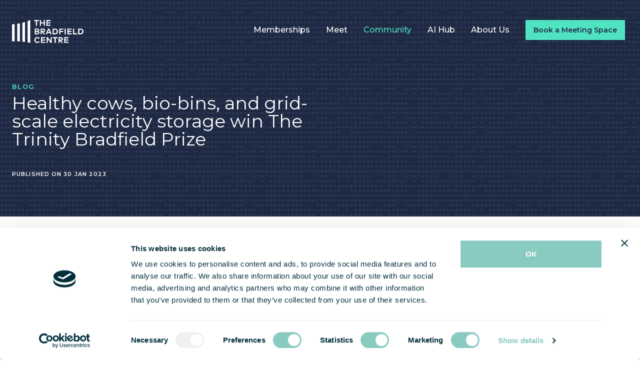

--- FILE ---
content_type: text/html; charset=UTF-8
request_url: https://www.bradfieldcentre.com/community/blog/healthy-cows-bio-bins-and-grid-scale-electricity-storage-win-the-trinity-bradfield-prize/
body_size: 61272
content:
<!DOCTYPE html>
<html lang="en">
<head><script id="Cookiebot" src="https://consent.cookiebot.com/uc.js" data-cbid="9545fd60-f584-4bc9-85f8-d7068edaf67a" data-blockingmode="auto" type="text/javascript"></script>

  <meta charset="UTF-8">
  <meta name="viewport" content="width=device-width, initial-scale=1.0"><script type="text/plain" data-cookieconsent="statistics">(function(w,d,s,l,i){w[l]=w[l]||[];w[l].push({'gtm.start': new Date().getTime(),event:'gtm.js'});var f=d.getElementsByTagName(s)[0], j=d.createElement(s),dl=l!='dataLayer'?'&l='+l:'';j.async=true;j.src= 'https://www.googletagmanager.com/gtm.js?id='+i+dl;f.parentNode.insertBefore(j,f); })(window,document,'script','dataLayer','GTM-K4Q5JC4');</script><script type="text/plain" data-cookieconsent="statistics" async src="https://www.googletagmanager.com/gtag/js?id=UA-158264609-1"></script>

<script type="text/plain" data-cookieconsent="statistics">
  window.dataLayer = window.dataLayer || [];
  function gtag(){dataLayer.push(arguments);}
  gtag('js', new Date());
  gtag('config', 'UA-158264609-1'); 
</script>

        <link rel="preconnect" href="https://fonts.googleapis.com">
  <link rel="preconnect" href="https://fonts.gstatic.com" crossorigin>
  <link href="https://fonts.googleapis.com/css2?family=Montserrat:ital,wght@0,300;0,400;0,500;0,600;1,300;1,400;1,500&display=swap" rel="stylesheet">
  
    <link rel="stylesheet" href="/assets/css/vendor.combined.css?1663781743">
    <link rel="stylesheet" href="/assets/css/app.css?1757494533">
    <link rel="stylesheet" href="/assets/css/legacy.css?1665490809">

        <link href="https://unpkg.com/aos@2.3.1/dist/aos.css" rel="stylesheet">


  <!-- Alpine Plugins -->
    <script defer src="https://unpkg.com/@alpinejs/persist@3.9.5/dist/cdn.min.js"></script>
  <script defer src="https://unpkg.com/@alpinejs/collapse@3.9.5/dist/cdn.min.js"></script>
  <script defer src="https://unpkg.com/@alpinejs/focus@3.9.5/dist/cdn.min.js"></script>
  <script defer src="https://unpkg.com/alpinejs@3.9.5/dist/cdn.min.js"></script>

  <link rel="icon" href="/assets/images/svg/favicon.svg">
    <link rel="mask-icon" href="/assets/images/svg/favicon.svg" color="#000000">
  <link rel="apple-touch-icon" href="/assets/images/svg/favicon.svg">
  <style>
    [x-cloak] { display:none }
  </style>

  
    
  <script src="/assets/lazysizes.min.js" async=""></script>

    

<title>Healthy cows, bio-bins, and grid-scale… | The Bradfield Centre</title><meta name="generator" content="SEOmatic">
<meta name="keywords" content="The Bradfield Centre">
<meta name="description" content="On Tuesday evening Faye and James were at the final of the 2022 Trinity Bradfield Prize watching eight early-stage University of Cambridge teams pitch for…">
<meta name="referrer" content="no-referrer-when-downgrade">
<meta name="robots" content="all">
<meta content="en_EN" property="og:locale">
<meta content="The Bradfield Centre" property="og:site_name">
<meta content="website" property="og:type">
<meta content="https://bradfieldcentre.com/community/blog/healthy-cows-bio-bins-and-grid-scale-electricity-storage-win-the-trinity-bradfield-prize/" property="og:url">
<meta content="Healthy cows, bio-bins, and grid-scale electricity storage win The…" property="og:title">
<meta content="On Tuesday evening Faye and James were at the final of the 2022 Trinity Bradfield Prize watching eight early-stage University of Cambridge teams pitch for a mixture of cash prizes, mentoring, and membership of The Bradfield Centre." property="og:description">
<meta content="https://bradfieldcentre.com/assets/images/uploads/_1200x630_crop_center-center_82_none/the-bradfield-centre-cambridge.jpg?mtime=1668078297" property="og:image">
<meta content="1200" property="og:image:width">
<meta content="630" property="og:image:height">
<meta content="Coworking Office Space Cambridge" property="og:image:alt">
<meta name="twitter:card" content="summary_large_image">
<meta name="twitter:site" content="@BradfieldCentre">
<meta name="twitter:creator" content="@BradfieldCentre">
<meta name="twitter:title" content="Healthy cows, bio-bins, and grid-scale electricity storage win The…">
<meta name="twitter:description" content="On Tuesday evening Faye and James were at the final of the 2022 Trinity Bradfield Prize watching eight early-stage University of Cambridge teams pitch for a mixture of cash prizes, mentoring, and membership of The Bradfield Centre.">
<meta name="twitter:image" content="https://bradfieldcentre.com/assets/images/uploads/_800x418_crop_center-center_82_none/the-bradfield-centre-cambridge.jpg?mtime=1668078297">
<meta name="twitter:image:width" content="800">
<meta name="twitter:image:height" content="418">
<meta name="twitter:image:alt" content="Coworking Office Space Cambridge">
<link href="https://bradfieldcentre.com/community/blog/healthy-cows-bio-bins-and-grid-scale-electricity-storage-win-the-trinity-bradfield-prize/" rel="canonical">
<link href="https://bradfieldcentre.com/" rel="home">
<link type="text/plain" href="https://bradfieldcentre.com/humans.txt" rel="author"></head>
<body id="body" class="en relative text-grayBrand bg-white font-work text-base  overflow-x-hidden  ">

<!-- Google Tag Manager (noscript) 09/06/23--> <noscript><iframe src="https://www.googletagmanager.com/ns.html?id=GTM-K4Q5JC4" height="0" width="0" style="display:none;visibility:hidden"></iframe></noscript> <!-- End Google Tag Manager (noscript) -->

  <script>
    var $buoop = {c: 2};
    function $buo_f() {
      var e = document.createElement("script");
      e.src = "//browser-update.org/update.js";
      document.body.appendChild(e);
    };
    try {document.addEventListener("DOMContentLoaded", $buo_f, false)}
    catch (e) {window.attachEvent("onload", $buo_f)}
  </script>
  

    


<header class="bg-repeat bg-blueBrand" style="background-image: linear-gradient(rgba(31, 42, 69, 0.5), rgba(31, 42, 69, 0.5)), url('/assets/images/svg/grid-pattern.svg')">

	<a href="#main-content" role="button"  aria-label="Skip to main content" class="flex flex-col justify-center skip-main" style="height:40px;">Skip to main content</a><!-- /.skip-main -->
	
<nav class="bg-transparent w-full text-white" >
  
    <div
      x-data="{ open: false }"
      class="flex flex-col mx-auto container mx-auto  lg:flex-row  pt-8 px-4"
      :class="{'h-screen bg-blueBrand bg-opacity-90':open, 'h-auto':!open}">
	  
      <div class="flex flex-row items-center justify-between   py-2 pl-2" data-aos="fade" data-aos-duration="500" data-aos-delay="500">
        <a href="https://bradfieldcentre.com/" class="text-lg font-semibold tracking-widest text-gray-900 uppercase dark-mode:text-white focus:outline-none focus:shadow-outline">
          <span title="English">
                    <svg class="h-inherit w-inherit" width="142.773" height="45.967" xmlns="http://www.w3.org/2000/svg"><defs><clipPath id="a"><path data-name="Rectangle 5" fill="none" d="M0 0h142.773v45.967H0z"/></clipPath></defs><g data-name="Group 1" clip-path="url(#a)"><path data-name="Path 1" d="M10.4 7.553q2.639-.386 5.2-.893v36.281q-2.586-.186-5.2-.3Zm10.4-2.066V43.38q2.62.261 5.2.6V4.011q-2.548.8-5.2 1.476m10.4 39.231q2.623.413 5.2.9V0q-2.52 1.169-5.2 2.2Zm-26-2.244V8.184q-2.571.251-5.2.383v33.888c1.743-.015 3.477-.013 5.2.018M53.548.084h-9.356v2.129h3.539V11.5h2.277V2.213h3.54Zm4.288 0H55.56V11.5h2.276V6.8h5.5v4.7h2.276V.083h-2.279v4.6h-5.5ZM77.19 9.415h-6.257V6.788h5.906V4.7h-5.906V2.171h6.191V.084h-8.467V11.5h8.533ZM50.276 23.881c1.256 0 2.047.294 2.047 1.363 0 1.092-.791 1.386-2.047 1.386l-2.553-.008v-2.741Zm-.229-4.665c1.126 0 2.023.245 2.023 1.323 0 1.108-.881 1.345-2.015 1.345h-2.332v-2.668Zm-4.6-2.006v11.419h4.943c2.741 0 4.3-1.076 4.3-3.27a2.742 2.742 0 0 0-1.9-2.561 2.55 2.55 0 0 0 1.655-2.423c0-2.178-1.671-3.165-4.331-3.165Zm16.531 2.1c1.206 0 1.884.433 1.884 1.379 0 .962-.645 1.42-1.884 1.42h-2.512v-2.8Zm-4.788-2.1v11.419h2.276v-4.544h.669l3.328 4.544h2.757l-3.52-4.575c2.195-.212 3.5-1.493 3.5-3.369 0-2.187-1.461-3.474-4.185-3.474Zm16.148 2.252 1.647 4.412h-3.3Zm1.412-2.252h-2.773l-4.446 11.419h2.374l.995-2.66h4.869l1 2.66H79.2Zm11.05 2.129a3.273 3.273 0 0 1 3.572 3.581A3.285 3.285 0 0 1 85.8 26.5h-2.406v-7.161Zm-4.682-2.129v11.419h4.706c3.572 0 5.93-2.268 5.93-5.71s-2.358-5.71-5.93-5.71Zm21.14 4.7h-5.726v-2.6h6.11v-2.1h-8.386v11.419h2.276V24h5.726Zm5.186-4.7h-2.276v11.419h2.276Zm11.582 9.332h-6.256v-2.628h5.9v-2.087h-5.9V19.3h6.191v-2.09h-8.467v11.419h8.531Zm11.1-.042h-6.035v-9.29h-2.277v11.419h8.312Zm6.695-7.162a3.273 3.273 0 0 1 3.573 3.581 3.285 3.285 0 0 1-3.573 3.581h-2.406v-7.161Zm-4.682-2.129v11.42h4.707c3.572 0 5.929-2.268 5.929-5.71s-2.357-5.71-5.929-5.71ZM55.464 36.685a5.546 5.546 0 0 0-4.895-2.562 5.923 5.923 0 1 0 0 11.845 5.685 5.685 0 0 0 4.821-2.415l-1.86-1.337a3.609 3.609 0 0 1-6.583-2.169 3.532 3.532 0 0 1 3.6-3.736 3.421 3.421 0 0 1 2.954 1.575l1.957-1.2m10.96 6.983h-6.251v-2.628h5.907v-2.088h-5.907v-2.529h6.191v-2.088h-8.467v11.42h8.532Zm13-9.332H77.14v7.627l-5.8-7.627h-2.129v11.42h2.276l.009-7.627 5.792 7.627h2.137Zm11.368 0h-9.351v2.129h3.54v9.29h2.277v-9.29h3.539Zm6.8 2.1c1.206 0 1.884.433 1.884 1.379 0 .963-.645 1.42-1.884 1.42H95.08v-2.8Zm-4.788-2.1v11.418h2.282v-4.543h.669l3.328 4.543h2.756l-3.515-4.576c2.195-.212 3.5-1.493 3.5-3.369 0-2.186-1.461-3.474-4.185-3.474Zm20.08 9.332h-6.257v-2.628h5.907v-2.088h-5.907v-2.529h6.191v-2.088h-8.467v11.42h8.532Z" fill="#fff"/></g></svg>
          </span>
          
          <span class="sr-only">Home</span>
        </a>

        <button class="rounded-lg  lg:hidden focus:outline-none focus:shadow-outline" @click="open = !open;toggleOverflow();">
                    <svg class="h-6 w-6" xmlns="http://www.w3.org/2000/svg" viewBox="0 0 512.001 512.001" x-show="open" x-cloak=""><path d="M284.286 256.002L506.143 34.144c7.811-7.811 7.811-20.475 0-28.285-7.811-7.81-20.475-7.811-28.285 0L256 227.717 34.143 5.859c-7.811-7.811-20.475-7.811-28.285 0-7.81 7.811-7.811 20.475 0 28.285l221.857 221.857L5.858 477.859c-7.811 7.811-7.811 20.475 0 28.285a19.938 19.938 0 0014.143 5.857 19.94 19.94 0 0014.143-5.857L256 284.287l221.857 221.857c3.905 3.905 9.024 5.857 14.143 5.857s10.237-1.952 14.143-5.857c7.811-7.811 7.811-20.475 0-28.285L284.286 256.002z"/></svg>
          <span class="sr-only" x-show="open">Close Menu</span><!-- /.sr-only -->

                    <svg class="h-6 w-6" width="40" height="40" viewBox="0 0 100 80" x-show="!open"><path d="M0 0h100v10H0zm0 30h100v10H0zm0 30h100v10H0z"/></svg>
          <span class="sr-only" x-show="!open">Open Menu</span><!-- /.sr-only -->
        </button>
      </div>

            <nav class="flex-col mt-6 lg:mt-0 pl-8 lg:ml-0 z-30 hidden pb-4 lg:w-full h-screen lg:pb-0 lg:flex lg:justify-end lg:flex-row lg:h-auto" aria-label="Main Navigation" :class="{'flex': open, 'hidden': !open}" data-aos="fade" data-aos-duration="500" data-aos-delay="500">
        <ul class="flex flex-col flex-wrap pl-0 m-0 lg:flex-row  ">

          
                      <li class="group relative 
                            block lg:px-0 xl:px-0 mr-1 py-2"
              
                                          x-data="{isOpen:false }"  @mouseleave="isOpen = false">

              <a href="https://bradfieldcentre.com/memberships/"
                class="py-2 hidden lg:inline-block                    inline-block mx-[14px] hover:text-white text-white border-b-3 duration-200 read  ease-in border-transparent hover:border-b-3 "
                                
                
                                  @mouseover="isOpen = !isOpen"
                                  >

                  Memberships
              </a>

              <a href="https://bradfieldcentre.com/memberships/"
                class="py-2 lg:hidden
                inline-block mx-[14px] hover:text-white text-white border-b-3 duration-200 read  ease-in border-transparent hover:border-b-3 "

                                  @click="isOpen = !isOpen"
                  x-on:click.prevent
                  :class="{'' : isOpen}"
                >

                  Memberships
              </a>

                            
                                
                                <ul
                  class=" px-4 bg-transparent lg:bg-mintBrand -mt-2 lg:-mt-[6px]  "
                  aria-label="submenu"
                   x-show="isOpen"
                   x-transition:enter="transition ease-out duration-300"
        x-transition:enter-start="opacity-0 scale-90"
        x-transition:enter-end="opacity-100 scale-100"
        x-transition:leave="transition ease-in duration-300"
        x-transition:leave-start="opacity-100 scale-100"
        x-transition:leave-end="opacity-0 scale-90"
                   @click.away="isOpen = false" x-cloak>

                                      
                    
                  
                   <li class="group relative ">
                     <a href="https://bradfieldcentre.com/memberships/" class="py-2 text-mintBrand lg:text-blueBrand lg:hidden  bg-transparent lg:hover:text-blueBrand ">Memberships</a>
                   </li><!-- /.p-3 bg-green-200 -->
                   
                              <li class="group relative 
                            "
              
                                          >

              <a href="https://bradfieldcentre.com/memberships/private-office/"
                class="py-2 hidden lg:inline-block                    "
                                
                
                >

                  Private Office
              </a>

              <a href="https://bradfieldcentre.com/memberships/private-office/"
                class="py-2 lg:hidden
                "

                >

                  Private Office
              </a>

                                          
             

            </li>
                      <li class="group relative 
                            "
              
                                          >

              <a href="https://bradfieldcentre.com/memberships/homeflexiplus/"
                class="py-2 hidden lg:inline-block                    "
                                
                
                >

                  Home-Flexi Plus
              </a>

              <a href="https://bradfieldcentre.com/memberships/homeflexiplus/"
                class="py-2 lg:hidden
                "

                >

                  Home-Flexi Plus
              </a>

                                          
             

            </li>
                      <li class="group relative 
                            "
              
                                          >

              <a href="https://bradfieldcentre.com/memberships/home-flexi/"
                class="py-2 hidden lg:inline-block                    "
                                
                
                >

                  Home-Flexi
              </a>

              <a href="https://bradfieldcentre.com/memberships/home-flexi/"
                class="py-2 lg:hidden
                "

                >

                  Home-Flexi
              </a>

                                          
             

            </li>
                      <li class="group relative 
                            "
              
                                          >

              <a href="https://bradfieldcentre.com/memberships/virtual-office/"
                class="py-2 hidden lg:inline-block                    "
                                
                
                >

                  Virtual Office
              </a>

              <a href="https://bradfieldcentre.com/memberships/virtual-office/"
                class="py-2 lg:hidden
                "

                >

                  Virtual Office
              </a>

                                          
             

            </li>
                      <li class="group relative 
                            "
              
                                          >

              <a href="https://bradfieldcentre.com/memberships/facilities/"
                class="py-2 hidden lg:inline-block                    "
                                
                
                >

                  Features &amp; Benefits
              </a>

              <a href="https://bradfieldcentre.com/memberships/facilities/"
                class="py-2 lg:hidden
                "

                >

                  Features &amp; Benefits
              </a>

                                          
             

            </li>
                      <li class="group relative 
                            "
              
                                          >

              <a href="https://bradfieldcentre.com/memberships/virtual-tour/"
                class="py-2 hidden lg:inline-block                    "
                                
                
                >

                  Virtual Tour
              </a>

              <a href="https://bradfieldcentre.com/memberships/virtual-tour/"
                class="py-2 lg:hidden
                "

                >

                  Virtual Tour
              </a>

                                          
             

            </li>
                          </ul>
                            
             

            </li>
                      <li class="group relative 
                            block lg:px-0 xl:px-0 mr-1 py-2"
              
                                          x-data="{isOpen:false }"  @mouseleave="isOpen = false">

              <a href="https://bradfieldcentre.com/meet/"
                class="py-2 hidden lg:inline-block                    inline-block mx-[14px] hover:text-white text-white border-b-3 duration-200 read  ease-in border-transparent hover:border-b-3 "
                                
                
                                  @mouseover="isOpen = !isOpen"
                                  >

                  Meet
              </a>

              <a href="https://bradfieldcentre.com/meet/"
                class="py-2 lg:hidden
                inline-block mx-[14px] hover:text-white text-white border-b-3 duration-200 read  ease-in border-transparent hover:border-b-3 "

                                  @click="isOpen = !isOpen"
                  x-on:click.prevent
                  :class="{'' : isOpen}"
                >

                  Meet
              </a>

                            
                                
                                <ul
                  class=" px-4 bg-transparent lg:bg-mintBrand -mt-2 lg:-mt-[6px]  "
                  aria-label="submenu"
                   x-show="isOpen"
                   x-transition:enter="transition ease-out duration-300"
        x-transition:enter-start="opacity-0 scale-90"
        x-transition:enter-end="opacity-100 scale-100"
        x-transition:leave="transition ease-in duration-300"
        x-transition:leave-start="opacity-100 scale-100"
        x-transition:leave-end="opacity-0 scale-90"
                   @click.away="isOpen = false" x-cloak>

                                      
                    
                  
                   <li class="group relative ">
                     <a href="https://bradfieldcentre.com/meet/" class="py-2 text-mintBrand lg:text-blueBrand lg:hidden  bg-transparent lg:hover:text-blueBrand ">Meet</a>
                   </li><!-- /.p-3 bg-green-200 -->
                   
                              <li class="group relative 
                            "
              
                                          >

              <a href="https://bradfieldcentre.com/meet/boardroom/"
                class="py-2 hidden lg:inline-block                    "
                                
                
                >

                  Board Room
              </a>

              <a href="https://bradfieldcentre.com/meet/boardroom/"
                class="py-2 lg:hidden
                "

                >

                  Board Room
              </a>

                                          
             

            </li>
                      <li class="group relative 
                            "
              
                                          >

              <a href="https://bradfieldcentre.com/meet/colab/"
                class="py-2 hidden lg:inline-block                    "
                                
                
                >

                  The Co-Lab
              </a>

              <a href="https://bradfieldcentre.com/meet/colab/"
                class="py-2 lg:hidden
                "

                >

                  The Co-Lab
              </a>

                                          
             

            </li>
                      <li class="group relative 
                            "
              
                                          >

              <a href="https://bradfieldcentre.com/meet/landman/"
                class="py-2 hidden lg:inline-block                    "
                                
                
                >

                  The Landman
              </a>

              <a href="https://bradfieldcentre.com/meet/landman/"
                class="py-2 lg:hidden
                "

                >

                  The Landman
              </a>

                                          
             

            </li>
                      <li class="group relative 
                            "
              
                                          >

              <a href="https://bradfieldcentre.com/meet/smallrooms/"
                class="py-2 hidden lg:inline-block                    "
                                
                
                >

                  Smaller Meeting Rooms
              </a>

              <a href="https://bradfieldcentre.com/meet/smallrooms/"
                class="py-2 lg:hidden
                "

                >

                  Smaller Meeting Rooms
              </a>

                                          
             

            </li>
                      <li class="group relative 
                            "
              
                                          >

              <a href="https://bradfieldcentre.com/meet/auditorium/"
                class="py-2 hidden lg:inline-block                    "
                                
                
                >

                  Auditorium
              </a>

              <a href="https://bradfieldcentre.com/meet/auditorium/"
                class="py-2 lg:hidden
                "

                >

                  Auditorium
              </a>

                                          
             

            </li>
                      <li class="group relative 
                            "
              
                                          >

              <a href="https://bradfieldcentre.com/meet/atrium/"
                class="py-2 hidden lg:inline-block                    "
                                
                
                >

                  Atrium
              </a>

              <a href="https://bradfieldcentre.com/meet/atrium/"
                class="py-2 lg:hidden
                "

                >

                  Atrium
              </a>

                                          
             

            </li>
                      <li class="group relative 
                            "
              
                                          >

              <a href="https://bradfieldcentre.com/meet/lakeside-pavilion/"
                class="py-2 hidden lg:inline-block                    "
                                
                
                >

                  Lakeside Pavilion
              </a>

              <a href="https://bradfieldcentre.com/meet/lakeside-pavilion/"
                class="py-2 lg:hidden
                "

                >

                  Lakeside Pavilion
              </a>

                                          
             

            </li>
                      <li class="group relative 
                            "
              
                                          >

              <a href="https://bradfieldcentre.com/meet/pop-up-events/"
                class="py-2 hidden lg:inline-block                    "
                                
                
                >

                  Pop Up Events
              </a>

              <a href="https://bradfieldcentre.com/meet/pop-up-events/"
                class="py-2 lg:hidden
                "

                >

                  Pop Up Events
              </a>

                                          
             

            </li>
                      <li class="group relative 
                            "
              
                                          >

              <a href="https://bradfieldcentre.com/meet/lakeside-cafe/"
                class="py-2 hidden lg:inline-block                    "
                                
                
                >

                  Lakeside Café
              </a>

              <a href="https://bradfieldcentre.com/meet/lakeside-cafe/"
                class="py-2 lg:hidden
                "

                >

                  Lakeside Café
              </a>

                                          
             

            </li>
                          </ul>
                            
             

            </li>
                      <li class="group relative 
                            block lg:px-0 xl:px-0 mr-1 py-2"
              
                                          x-data="{isOpen:false }"  @mouseleave="isOpen = false">

              <a href="https://bradfieldcentre.com/community/"
                class="py-2 hidden lg:inline-block   active                   inline-block mx-[14px] hover:text-white text-white border-b-3 duration-200 read  ease-in border-transparent hover:border-b-3 "
                                
                
                                  @mouseover="isOpen = !isOpen"
                                  >

                  Community
              </a>

              <a href="https://bradfieldcentre.com/community/"
                class="py-2 lg:hidden
                inline-block mx-[14px] hover:text-white text-white border-b-3 duration-200 read  ease-in border-transparent hover:border-b-3 "

                                  @click="isOpen = !isOpen"
                  x-on:click.prevent
                  :class="{'' : isOpen}"
                >

                  Community
              </a>

                            
                                
                                <ul
                  class=" px-4 bg-transparent lg:bg-mintBrand -mt-2 lg:-mt-[6px]  "
                  aria-label="submenu"
                   x-show="isOpen"
                   x-transition:enter="transition ease-out duration-300"
        x-transition:enter-start="opacity-0 scale-90"
        x-transition:enter-end="opacity-100 scale-100"
        x-transition:leave="transition ease-in duration-300"
        x-transition:leave-start="opacity-100 scale-100"
        x-transition:leave-end="opacity-0 scale-90"
                   @click.away="isOpen = false" x-cloak>

                                      
                    
                  
                   <li class="group relative ">
                     <a href="https://bradfieldcentre.com/community/" class="py-2 text-mintBrand lg:text-blueBrand lg:hidden  bg-transparent lg:hover:text-blueBrand ">Community</a>
                   </li><!-- /.p-3 bg-green-200 -->
                   
                              <li class="group relative 
                            "
              
                                          >

              <a href="https://bradfieldcentre.com/community/blog/"
                class="py-2 hidden lg:inline-block                    "
                                
                
                >

                  Blog
              </a>

              <a href="https://bradfieldcentre.com/community/blog/"
                class="py-2 lg:hidden
                "

                >

                  Blog
              </a>

                                          
             

            </li>
                      <li class="group relative 
                            "
              
                                          >

              <a href="https://bradfieldcentre.com/community/events/"
                class="py-2 hidden lg:inline-block                    "
                                
                
                >

                  Event Listings
              </a>

              <a href="https://bradfieldcentre.com/community/events/"
                class="py-2 lg:hidden
                "

                >

                  Event Listings
              </a>

                                          
             

            </li>
                      <li class="group relative 
                            "
              
                                          >

              <a href="https://bradfieldcentre.com/community/start-up-support/"
                class="py-2 hidden lg:inline-block                    "
                                
                
                >

                  Start Up &amp; Business Support
              </a>

              <a href="https://bradfieldcentre.com/community/start-up-support/"
                class="py-2 lg:hidden
                "

                >

                  Start Up &amp; Business Support
              </a>

                                          
             

            </li>
                      <li class="group relative 
                            "
              
                                          >

              <a href="https://bradfieldcentre.com/community/barclays-eagle-labs-2/"
                class="py-2 hidden lg:inline-block                    "
                                
                
                >

                  Barclays Eagle Labs
              </a>

              <a href="https://bradfieldcentre.com/community/barclays-eagle-labs-2/"
                class="py-2 lg:hidden
                "

                >

                  Barclays Eagle Labs
              </a>

                                          
             

            </li>
                      <li class="group relative 
                            "
              
                                          >

              <a href="https://bradfieldcentre.com/community/trinity-bradfield-prize/"
                class="py-2 hidden lg:inline-block                    "
                                
                
                >

                  The Trinity Bradfield Prize
              </a>

              <a href="https://bradfieldcentre.com/community/trinity-bradfield-prize/"
                class="py-2 lg:hidden
                "

                >

                  The Trinity Bradfield Prize
              </a>

                                          
             

            </li>
                      <li class="group relative 
                            "
              
                                          >

              <a href="https://bradfieldcentre.com/community/podcast/"
                class="py-2 hidden lg:inline-block                    "
                                
                
                >

                  Cambridge Tech Podcast
              </a>

              <a href="https://bradfieldcentre.com/community/podcast/"
                class="py-2 lg:hidden
                "

                >

                  Cambridge Tech Podcast
              </a>

                                          
             

            </li>
                      <li class="group relative 
                            "
              
                                          >

              <a href="https://bradfieldcentre.com/community/good-causes/"
                class="py-2 hidden lg:inline-block                    "
                                
                
                >

                  Our role in Cambridge
              </a>

              <a href="https://bradfieldcentre.com/community/good-causes/"
                class="py-2 lg:hidden
                "

                >

                  Our role in Cambridge
              </a>

                                          
             

            </li>
                          </ul>
                            
             

            </li>
                      <li class="group relative 
                            block lg:px-0 xl:px-0 mr-1 py-2"
              
                                          >

              <a href="https://bradfieldcentre.com/ai/"
                class="py-2 hidden lg:inline-block                    inline-block mx-[14px] hover:text-white text-white border-b-3 duration-200 read  ease-in border-transparent hover:border-b-3 "
                                
                
                >

                  AI Hub
              </a>

              <a href="https://bradfieldcentre.com/ai/"
                class="py-2 lg:hidden
                inline-block mx-[14px] hover:text-white text-white border-b-3 duration-200 read  ease-in border-transparent hover:border-b-3 "

                >

                  AI Hub
              </a>

                                          
             

            </li>
                      <li class="group relative 
                            block lg:px-0 xl:px-0 mr-1 py-2"
              
                                          x-data="{isOpen:false }"  @mouseleave="isOpen = false">

              <a href="https://bradfieldcentre.com/about-us/"
                class="py-2 hidden lg:inline-block                    inline-block mx-[14px] hover:text-white text-white border-b-3 duration-200 read  ease-in border-transparent hover:border-b-3 "
                                
                
                                  @mouseover="isOpen = !isOpen"
                                  >

                  About Us
              </a>

              <a href="https://bradfieldcentre.com/about-us/"
                class="py-2 lg:hidden
                inline-block mx-[14px] hover:text-white text-white border-b-3 duration-200 read  ease-in border-transparent hover:border-b-3 "

                                  @click="isOpen = !isOpen"
                  x-on:click.prevent
                  :class="{'' : isOpen}"
                >

                  About Us
              </a>

                            
                                
                                <ul
                  class=" px-4 bg-transparent lg:bg-mintBrand -mt-2 lg:-mt-[6px]  "
                  aria-label="submenu"
                   x-show="isOpen"
                   x-transition:enter="transition ease-out duration-300"
        x-transition:enter-start="opacity-0 scale-90"
        x-transition:enter-end="opacity-100 scale-100"
        x-transition:leave="transition ease-in duration-300"
        x-transition:leave-start="opacity-100 scale-100"
        x-transition:leave-end="opacity-0 scale-90"
                   @click.away="isOpen = false" x-cloak>

                                      
                    
                  
                   <li class="group relative ">
                     <a href="https://bradfieldcentre.com/about-us/" class="py-2 text-mintBrand lg:text-blueBrand lg:hidden  bg-transparent lg:hover:text-blueBrand ">About Us</a>
                   </li><!-- /.p-3 bg-green-200 -->
                   
                              <li class="group relative 
                            "
              
                                          >

              <a href="https://bradfieldcentre.com/about-us/contact-us/"
                class="py-2 hidden lg:inline-block                    "
                                
                
                >

                  Contact Us
              </a>

              <a href="https://bradfieldcentre.com/about-us/contact-us/"
                class="py-2 lg:hidden
                "

                >

                  Contact Us
              </a>

                                          
             

            </li>
                      <li class="group relative 
                            "
              
                                          >

              <a href="https://bradfieldcentre.com/about-us/getting-here/"
                class="py-2 hidden lg:inline-block                    "
                                
                
                >

                  Getting Here
              </a>

              <a href="https://bradfieldcentre.com/about-us/getting-here/"
                class="py-2 lg:hidden
                "

                >

                  Getting Here
              </a>

                                          
             

            </li>
                      <li class="group relative 
                            "
              
                                          >

              <a href="https://bradfieldcentre.com/about-us/mantle-space/"
                class="py-2 hidden lg:inline-block                    "
                                
                
                >

                  Mantle Space
              </a>

              <a href="https://bradfieldcentre.com/about-us/mantle-space/"
                class="py-2 lg:hidden
                "

                >

                  Mantle Space
              </a>

                                          
             

            </li>
                      <li class="group relative 
                            "
              
                                          >

              <a href="https://bradfieldcentre.com/about-us/privacy-policy/"
                class="py-2 hidden lg:inline-block                    "
                                
                
                >

                  Privacy Policy
              </a>

              <a href="https://bradfieldcentre.com/about-us/privacy-policy/"
                class="py-2 lg:hidden
                "

                >

                  Privacy Policy
              </a>

                                          
             

            </li>
                          </ul>
                            
             

            </li>
          


        </ul>

        <a class="inline-block mx-[14px] bg-mintBrand  duration-200   ease-in border-transparent  md:ml-5 px-4  text-sm font-bold mt-2 h-10 pt-[10px] hover:bg-white hover:shadow-2xl transition  duration-200 ease-in bg-mintBrand text-blueBrand" href="/meet">Book a Meeting Space</a>

        
      </nav>

            
                    
                    
</div>
</nav> 

</header>

  
  <main id="main-content" aria-label="page content">
    



 
 

<section class="bg-repeat bg-blueBrand" style="background-image: linear-gradient(rgba(31, 42, 69, 0.5), rgba(31, 42, 69, 0.5)), url('/assets/images/svg/grid-pattern.svg')">
    
        <div class="container md:flex justify-between md:space-x-10 px-6 pt-16 pb-8">
        <div class="w-full md:w-1/2">
                         
 


    <h1 class="text-13 text-mintBrand leading-30 font-semibold uppercase tracking-widest">blog</h1>
    
    
                         
 




    <h2 class="text-white text-36 font-regular">Healthy cows, bio-bins, and grid-scale electricity storage win The Trinity Bradfield Prize</h2>
    


            <span class="block flex mt-10  text-white hover:opacity-75 duration-200 ease-in rounded-lg  hover:translate-x-1 items-center w-full justify-start uppercase font-bold text-11 tracking-widest" >Published on 30 Jan 2023</span>
                    
        </div>
       
                           
        <div class="w-full md:w-1/2 mt-12 md:mt-0 mb-4 md:-mb-20  drop-shadow-md">    
            <div class="pg-LandingHero_Column pg-LandingHero_Column-image">
                <div class="pg-LandingHero_ImageContainer">            
                    <div class="img-Image">
                        <div class="img-Image_AspectRatioHolder">
                            <div class="img-Image_AspectRatio" style="padding-bottom: 54.22885572139303%"></div>
                                                        <img alt="" class="img-Image_Image img-Image_Image-large img-Image_Image-loaded" src="/assets/images/uploads/Trinity-Bradfield-29-Jan.png">
                        </div>
                    </div>
                    <div class="pg-LandingHero_ImageRevealer"></div>
                </div>
            </div>
        </div>
                 
      
    </div>
    
</section>







<div  id="main-body" class="bg-white pt-20 lg:pt-20 pb-20">

	<section class="w-full container md:flex md:space-x-10 mx-auto px-6 md:px-6">

    <article class="w-full md:w-3/4 text-blueBrand">

                          
            
      <div class="article mb-4">
  
          <p>On Tuesday evening Faye and James were at the final of the <a href="https://www.trinitybradfieldprize.co.uk/" target="_blank" rel="noreferrer noopener">2022 Trinity Bradfield Prize</a> watching eight early-stage University of Cambridge teams pitch for a mixture of cash prizes, mentoring, and membership of The Bradfield Centre.</p>
<p>The show opens with <a href="https://en.wikipedia.org/wiki/Gregory_Winter" target="_blank" rel="noreferrer noopener">Sir Greg Winter</a>, who walks us through the genesis of the prize, how it links to <a href="https://bradfieldcentre.com/" target="_blank" rel="noreferrer noopener">The Bradfield Centre</a> and <a href="https://www.cambridgesciencepark.co.uk/" target="_blank" rel="noreferrer noopener">Cambridge Science Park</a>, and his role as chair of judges.</p>
<p>We are then joined by <a href="https://www.linkedin.com/in/richard-turnill-093a9053/" target="_blank" rel="noreferrer noopener">Richard Turnill</a>, Senior Bursar of <a href="https://www.trin.cam.ac.uk/" target="_blank" rel="noreferrer noopener">Trinity College Cambridge</a> who explains how the prize fits in Trinity College’s vision for supporting entrepreneurship.</p>
<p>We then move on to hear from the finalists, which include #CleanTech #AdvancedMaterials #BatteryTech #BigData #DataScience #AgriTech and #BioTech.</p>
<p>Opening up with:</p>
<ul><li>Oxonium Energy (Energy)</li><li>Vuala (CleanTech)</li><li>Withdata (Big Data)</li><li>GAVE (CleanTech)</li></ul>
<p>We bring you a summary of this week’s Cambridge Tech news in partnership with <a href="https://www.businessweekly.co.uk/" target="_blank" rel="noreferrer noopener">Business Weekly</a> which featured <a href="https://www.ttp.com/" target="_blank" rel="noreferrer noopener">TTP</a>, <a href="https://bango.com/" target="_blank" rel="noreferrer noopener">Bango</a>, <a href="https://cyanconnode.com/" target="_blank" rel="noreferrer noopener">CyanConnode</a>, <a href="https://www.bulgin.com/" target="_blank" rel="noreferrer noopener">Bulgin</a>, <a href="https://www.equistonepe.com/home" target="_blank" rel="noreferrer noopener">Equistone Partners Europe</a>, <a href="https://www.infiniteelectronics.com/" target="_blank" rel="noreferrer noopener">Infinite Electronics</a>, <a href="https://www.paragraf.com/" target="_blank" rel="noreferrer noopener">Paragraf</a>, <a href="https://teraview.com/" target="_blank" rel="noreferrer noopener">TeraView</a>, <a href="https://fi.co/" target="_blank" rel="noreferrer noopener">Founder Institute</a>, <a href="https://www.linkedin.com/in/poppy-gustafsson-41464ba0/" target="_blank" rel="noreferrer noopener">Poppy Gustafsson</a>, <a href="https://darktrace.com/" target="_blank" rel="noreferrer noopener">Darktrace</a>, and Faye chats with <a href="https://www.linkedin.com/in/chrisbruce682/" target="_blank" rel="noreferrer noopener">Chris Bruce</a> who provides some early insight into the inaugural <a href="https://cambridgetechweek.co.uk/" target="_blank" rel="noreferrer noopener">Cambridge Tech Week</a>, May 8th — 12th 2023.</p>
<p>Then we complete the finalist pitches:</p>
<ul><li>Rapid Identification of Pathogens and AMR directly from Clinical Samples (Medical diagnostics)</li><li>Evoralis (CleanTech)</li><li>Lark Optics (Metaverse)</li><li>OvartiX (BioTech)</li></ul>
<p>The episode wraps with live audio of Sir Greg awarding the prizes, and judge <a href="https://www.linkedin.com/in/kerry-baldwin-3097a06/" target="_blank" rel="noreferrer noopener">Kerry Baldwin</a> from <a href="https://iqcapital.vc/" target="_blank" rel="noreferrer noopener">IQ Capital</a> who joins us to provide the judge's perspective, and Kerry provides some great tips for anyone thinking to apply in the future.</p>
          
      </div>	
          
      

      	
      
      
      	

      	
      
      	

      	
      
                          
      	
      
      	
      
      
  
                          
      

      	
      
      
      	

      	
      
      	

      	
      
                          
      	
      
            <div>
          <a class="justify-between block md:inline-block shrink py-3 px-6 my-6  items-center button_slide_rev slide_right_rev text-12 uppercase tracking-widest border-mintBrand border   text-blueBrand" href="https://www.cambridgetechpodcast.com/post/shownotes20">Listen to espisode </a>           
      </div>
      	
      
      
  
      
    </article>



       

    </section>





  </main>




  <footer>
     


<div class="bg-grayBrand-bg w-full py-16">

<div class="w-full container lg:flex lg:space-x-12">

<div class="ft-Over_Columns w-full">
    <div class="ft-Over_Column ft-Over_Column-about">
        <h4 class="ft-Over_Title">Bradfield Centre Brochure</h4>
        <div class="ft-Over_Panel">
        <p class="ft-Over_Text">This short PDF provides a complete overview of The Centre, our ethos, the benefits of membership, membership options, floorplans, and travel information.</p>
        <span class="ft-Over_ArrowLink">
        <a class="lnk-WithArrow lnk-WithArrow-right lnk-WithArrow-small" href="/assets/images/uploads/downloads/BradfieldCentre_Brochure_DIGITAL_wGt2fFN.pdf">
        <span class="lnk-WithArrow_Text">Download</span>
        <span class="lnk-WithArrow_Icon">
        <svg viewBox="0 0 20 11" xmlns="http://www.w3.org/2000/svg">
        <path d="M13.975 1c-.203.01-.38.143-.446.335-.068.192-.012.406.14.54l3.52 3.13H1.476c-.18.01-.34.112-.42.27-.083.16-.074.35.022.5.096.15.265.238.443.23H17.19l-3.52 3.123c-.133.12-.192.3-.154.476.037.176.165.317.336.372.17.055.357.014.49-.107l4.493-3.998c.105-.095.165-.23.165-.37 0-.142-.06-.277-.165-.372l-4.493-3.997c-.1-.092-.232-.14-.367-.132z" fill-rule="nonzero"></path>
        </svg>
        </span>
        </a>
        </span>
    </div>
</div>


<div class="ft-Over_Column ft-Over_Column-newsletter  w-full">
    <h4 class="ft-Over_Title">Stay up-to-date</h4>
    <div class="ft-Over_Panel">
        <p class="ft-Over_Text">Get notified of upcoming events and news from the Bradfield Centre community, straight to your inbox.</p>
                <div>
            <a class="ft-Over_PrivacyPolicy" href="/about-us/privacy-policy/">Read our Privacy Policy</a>
                        <a class="text-center text-mintBrand bg-blueBrand block md:block text-12 mt-6 uppercase tracking-widest px-20 py-3" href="https://mantlespace.co.uk/bradfieldcentre-newsletter-signup">Subscribe</a>
        

        </div>
    </div>
</div>


<div class="ft-Over_Column ft-Over_Column-social  w-full">
    <h4 class="ft-Over_Title">Connect with us</h4>
    <div class="ft-Over_Panel ft-Over_Panel-stretch ft-Over_Panel-noPadding">
        <div class="ft-Over_Social">
            <div class="soc-Channels soc-Channels-light">
                <ul class="soc-Channels_Items">
                    <li class="soc-Channels_Item soc-Channels_Item-linkedin">
                        <a class="soc-Channel" href="https://www.linkedin.com/company/bradfieldcentre/" target="_blank" rel=" noopener noreferrer">
                            <span class="soc-Channel_Icon">
                                <svg viewBox="0 0 50 48" xmlns="http://www.w3.org/2000/svg">
                                <path d="M11.35 15.523v32.2H.635v-32.2H11.35zm.706-9.96c0 3.09-2.327 5.565-6.064 5.565h-.068C2.326 11.128 0 8.654 0 5.562 0 2.405 2.397 0 6.063 0s5.924 2.405 5.993 5.562zM50 29.26v18.463H39.283V30.496c0-4.327-1.55-7.28-5.43-7.28-2.96 0-4.725 1.99-5.5 3.913-.283.688-.352 1.648-.352 2.61v17.983H17.284s.14-29.178 0-32.2H28v4.56c1.423-2.19 3.97-5.316 9.66-5.316C44.714 14.767 50 19.37 50 29.26z" fill-rule="evenodd"></path>
                                </svg>
                            </span>
                            <span class="soc-Channel_Text">Connect on linkedin</span>
                            <span class="soc-Channel_Arrow">
                                <svg viewBox="0 0 20 11" xmlns="http://www.w3.org/2000/svg">
                                <path d="M13.975 1c-.203.01-.38.143-.446.335-.068.192-.012.406.14.54l3.52 3.13H1.476c-.18.01-.34.112-.42.27-.083.16-.074.35.022.5.096.15.265.238.443.23H17.19l-3.52 3.123c-.133.12-.192.3-.154.476.037.176.165.317.336.372.17.055.357.014.49-.107l4.493-3.998c.105-.095.165-.23.165-.37 0-.142-.06-.277-.165-.372l-4.493-3.997c-.1-.092-.232-.14-.367-.132z" fill-rule="nonzero"></path>
                                </svg>
                            </span>
                        </a>
                    </li>
                    <li class="soc-Channels_Item soc-Channels_Item-twitter">
                        <a class="soc-Channel" href="https://twitter.com/BradfieldCentre" target="_blank" rel=" noopener noreferrer">
                            <span class="soc-Channel_Icon">
                                <svg viewBox="0 0 50 41" xmlns="http://www.w3.org/2000/svg">
                                <path d="M24.278 10.992l.108 1.787-1.806-.22c-6.575-.84-12.32-3.684-17.197-8.462L3 1.728l-.616 1.75c-1.3 3.903-.47 8.024 2.24 10.796 1.445 1.532 1.12 1.75-1.373.84-.866-.293-1.624-.51-1.697-.402-.252.255.615 3.574 1.3 4.887.94 1.823 2.855 3.61 4.95 4.668l1.77.84-2.095.035c-2.023 0-2.095.037-1.878.803.722 2.37 3.576 4.887 6.756 5.98l2.24.767-1.95 1.167c-2.892 1.678-6.288 2.626-9.684 2.7-1.625.036-2.962.182-2.962.29 0 .366 4.408 2.408 6.973 3.21 7.695 2.372 16.835 1.35 23.7-2.698 4.877-2.882 9.754-8.608 12.03-14.152 1.228-2.954 2.457-8.352 2.457-10.942 0-1.678.108-1.896 2.13-3.902 1.193-1.168 2.313-2.444 2.53-2.81.36-.692.325-.692-1.517-.072-3.07 1.094-3.505.95-1.987-.693 1.12-1.166 2.456-3.28 2.456-3.9 0-.11-.54.072-1.156.4-.65.365-2.095.912-3.18 1.24l-1.95.62-1.77-1.204C39.74 1.29 38.368.56 37.646.34c-1.843-.51-4.66-.436-6.323.147-4.516 1.642-7.37 5.873-7.045 10.505z" fill-rule="evenodd"></path>
                                </svg>
                            </span>
                            <span class="soc-Channel_Text">Follow us on Twitter</span>
                            <span class="soc-Channel_Arrow">
                                <svg viewBox="0 0 20 11" xmlns="http://www.w3.org/2000/svg">
                                <path d="M13.975 1c-.203.01-.38.143-.446.335-.068.192-.012.406.14.54l3.52 3.13H1.476c-.18.01-.34.112-.42.27-.083.16-.074.35.022.5.096.15.265.238.443.23H17.19l-3.52 3.123c-.133.12-.192.3-.154.476.037.176.165.317.336.372.17.055.357.014.49-.107l4.493-3.998c.105-.095.165-.23.165-.37 0-.142-.06-.277-.165-.372l-4.493-3.997c-.1-.092-.232-.14-.367-.132z" fill-rule="nonzero"></path>
                                </svg>
                            </span>
                        </a>
                    </li>
                    <li class="soc-Channels_Item soc-Channels_Item-facebook">
                        <a class="soc-Channel" href="https://www.facebook.com/TheBradfieldCentre/" target="_blank" rel=" noopener noreferrer">
                            <span class="soc-Channel_Icon">
                                <svg viewBox="0 0 15 33" xmlns="http://www.w3.org/2000/svg">
                                <path d="M10.127 32.64V16.317h4.505l.597-5.625h-5.103l.008-2.815c0-1.467.14-2.253 2.246-2.253H15.2V0H10.69C5.28 0 3.375 2.728 3.375 7.317v3.377H0v5.624h3.374v16.32h6.753z" fill-rule="evenodd"></path>
                                </svg>
                            </span>
                            <span class="soc-Channel_Text">Like us on Facebook</span>
                            <span class="soc-Channel_Arrow">
                                <svg viewBox="0 0 20 11" xmlns="http://www.w3.org/2000/svg">
                                <path d="M13.975 1c-.203.01-.38.143-.446.335-.068.192-.012.406.14.54l3.52 3.13H1.476c-.18.01-.34.112-.42.27-.083.16-.074.35.022.5.096.15.265.238.443.23H17.19l-3.52 3.123c-.133.12-.192.3-.154.476.037.176.165.317.336.372.17.055.357.014.49-.107l4.493-3.998c.105-.095.165-.23.165-.37 0-.142-.06-.277-.165-.372l-4.493-3.997c-.1-.092-.232-.14-.367-.132z" fill-rule="nonzero"></path>
                                </svg>
                            </span>
                        </a>
                    </li>
                    <li class="soc-Channels_Item soc-Channels_Item-contact">
                        <a class="soc-Channel" href="https://mantlespace.co.uk/office-space/the-bradfield-centre/contact" target="_blank" rel=" noopener noreferrer">
                            <span class="soc-Channel_Icon">
                                <svg xmlns="http://www.w3.org/2000/svg" viewBox="0 0 100 100">
                                <path style="text-indent:0;text-transform:none;block-progression:tb" d="M8.03 22C5.89 22 4 23.798 4 26v48c0 2.202 1.89 4 4.03 4h83.94c2.138 0 4.03-1.798 4.03-4V26c0-2.202-1.892-4-4.03-4H8.03zm2.626 6h78.688L50 57.28 10.656 28zM10 34.97l38.22 28.436a3 3 0 0 0 3.56 0L90 34.97V72H10V34.97z" overflow="visible"></path>
                                </svg>
                            </span>
                            <span class="soc-Channel_Text">Get in contact</span>
                            <span class="soc-Channel_Arrow">
                                <svg viewBox="0 0 20 11" xmlns="http://www.w3.org/2000/svg">
                                <path d="M13.975 1c-.203.01-.38.143-.446.335-.068.192-.012.406.14.54l3.52 3.13H1.476c-.18.01-.34.112-.42.27-.083.16-.074.35.022.5.096.15.265.238.443.23H17.19l-3.52 3.123c-.133.12-.192.3-.154.476.037.176.165.317.336.372.17.055.357.014.49-.107l4.493-3.998c.105-.095.165-.23.165-.37 0-.142-.06-.277-.165-.372l-4.493-3.997c-.1-.092-.232-.14-.367-.132z" fill-rule="nonzero"></path>
                                </svg>
                            </span>
                        </a>
                    </li>
                </ul>
            </div>
         </div>
    </div>
</div>

</div>
</div>

</div>




           



<footer class="ft-Footer w-full" data-aos="fade" data-aos-duration="500">

	<div class="container flex justify-between">
		<div class="ft-Footer_Partners">
	<div class="ft-Footer_PartnersContent">
	<h4 class="ft-Footer_Title hidden xl:inline-block">About</h4>
	<p class="ft-Footer_Text">The Bradfield Centre is managed &amp; operated by Mantle on behalf of Trinity College Cambridge.</p>
	</div>

	<ul class="ft-Footer_PartnersItems">
				<li class="ft-Footer_PartnersItem">
			<div class="ft-Footer_PatnersImageContainer">		
				<img src="/assets/images/uploads/mantle.png" alt="Mantle">
			</div>
		</li>		
				<li class="ft-Footer_PartnersItem">
			<div class="ft-Footer_PatnersImageContainer">		
				<img src="/assets/images/uploads/trinity-college-cambridge.png" alt="Trinity college cambridge">
			</div>
		</li>		
				<li class="ft-Footer_PartnersItem">
			<div class="ft-Footer_PatnersImageContainer">		
				<img src="/assets/images/uploads/CSP_Logo_AW-16_small.png" alt="CSP Logo AW 16 small">
			</div>
		</li>		
				<li class="ft-Footer_PartnersItem">
			<div class="ft-Footer_PatnersImageContainer">		
				<img src="/assets/images/uploads/department-for-business-energy-and-industrial-strategy.png" alt="Department for business energy and industrial strategy">
			</div>
		</li>		
			</ul>
	</div>

	<div class="ft-Footer_Site">
		<p class="ft-Footer_Copyright">Copyright © The Bradfield Centre</p>

	<div class="ft-Footer_Links">

	<a class="ft-Footer_Link" href="/about-us/privacy-policy/">Privacy Policy</a>

	</div>
	</div>
		</div>

</footer>







  </footer>

  <script src="https://unpkg.com/aos@2.3.1/dist/aos.js"></script>

  <script>
    AOS.init();
  </script>

  

  <script src="/assets/js/scripts.combined.js?1663781753"></script>



    
 <script src="/assets/js/legacy1.js?1665490867"></script>
   <script src="/assets/js/legacy2.js?1665490867"></script>

  
<!-- Google tag (gtag.js) -->

<script async src="https://www.googletagmanager.com/gtag/js?id=G-DKQESG1T59"></script>

<script>

  window.dataLayer = window.dataLayer || [];

  function gtag(){dataLayer.push(arguments);}

  gtag('js', new Date());

 

  gtag('config', 'G-DKQESG1T59');

</script>

<script type="text/javascript"> _linkedin_partner_id = "6274434"; window._linkedin_data_partner_ids = window._linkedin_data_partner_ids || []; window._linkedin_data_partner_ids.push(_linkedin_partner_id); </script><script type="text/javascript"> (function(l) { if (!l){window.lintrk = function(a,b){window.lintrk.q.push([a,b])}; window.lintrk.q=[]} var s = document.getElementsByTagName("script")[0]; var b = document.createElement("script"); b.type = "text/javascript";b.async = true; b.src = "https://snap.licdn.com/li.lms-analytics/insight.min.js"; s.parentNode.insertBefore(b, s);})(window.lintrk); </script> <noscript> <img height="1" width="1" style="display:none;" alt="" src="https://px.ads.linkedin.com/collect/?pid=6274434&fmt=gif" /> </noscript>

<script type="application/ld+json">{"@context":"http://schema.org","@graph":[{"@type":"WebSite","author":{"@id":"https://www.bradfieldcentre.com/#identity"},"copyrightHolder":{"@id":"https://www.bradfieldcentre.com/#identity"},"copyrightYear":"2023","creator":{"@id":"https://www.bradfieldcentre.com/#creator"},"dateModified":"2025-01-29T13:42:05+00:00","datePublished":"2023-01-30T07:42:00+00:00","description":"On Tuesday evening Faye and James were at the final of the 2022 Trinity Bradfield Prize watching eight early-stage University of Cambridge teams pitch for a mixture of cash prizes, mentoring, and membership of The Bradfield Centre.","headline":"Healthy cows, bio-bins, and grid-scale electricity storage win The Trinity Bradfield Prize","image":{"@type":"ImageObject","url":"https://bradfieldcentre.com/assets/images/uploads/_1200x630_crop_center-center_82_none/the-bradfield-centre-cambridge.jpg?mtime=1668078297"},"inLanguage":"en","mainEntityOfPage":"https://bradfieldcentre.com/community/blog/healthy-cows-bio-bins-and-grid-scale-electricity-storage-win-the-trinity-bradfield-prize/","name":"Healthy cows, bio-bins, and grid-scale electricity storage win The Trinity Bradfield Prize","publisher":{"@id":"https://www.bradfieldcentre.com/#creator"},"url":"https://bradfieldcentre.com/community/blog/healthy-cows-bio-bins-and-grid-scale-electricity-storage-win-the-trinity-bradfield-prize/"},{"@id":"https://www.bradfieldcentre.com/#identity","@type":"LocalBusiness","address":{"@type":"PostalAddress","addressCountry":"UK","addressLocality":"Cambridge","addressRegion":"Essex","postalCode":"CB4 0GA","streetAddress":"184 Cambridge Science Park Milton Road, Milton"},"alternateName":"The Bradfield Centre","description":"The Bradfield Centre is the premier Tech Hub serving the Cambridge technology cluster and the wider East of England region. We scale Tech startups, support Corporate innovation strategies, and help students engage with Tech & Entrepreneurship.","email":"hello@mantlespace.co.uk","geo":{"@type":"GeoCoordinates","latitude":"52.231380","longitude":"0.150010"},"name":"The Bradfield Centre","priceRange":"$","telephone":"0333 00 66 330","url":"https://www.bradfieldcentre.com/"},{"@id":"#creator","@type":"Organization"},{"@type":"BreadcrumbList","description":"Breadcrumbs list","itemListElement":[{"@type":"ListItem","item":"https://bradfieldcentre.com/","name":"Home","position":1},{"@type":"ListItem","item":"https://bradfieldcentre.com/community/","name":"Community","position":2},{"@type":"ListItem","item":"https://bradfieldcentre.com/community/blog/","name":"Blog","position":3},{"@type":"ListItem","item":"https://bradfieldcentre.com/community/blog/healthy-cows-bio-bins-and-grid-scale-electricity-storage-win-the-trinity-bradfield-prize/","name":"Healthy cows, bio-bins, and grid-scale electricity storage win The Trinity Bradfield Prize","position":4}],"name":"Breadcrumbs"}]}</script><script>function toggleOverflow() {
    document.getElementById('body').classList.toggle('overflow-hidden');
  };</script></body>
</html>


--- FILE ---
content_type: text/css
request_url: https://www.bradfieldcentre.com/assets/css/app.css?1757494533
body_size: 67438
content:
/**!
 * @project        The Bradfield Centre: website
 * @author         Kevin Nicholson, Made by Nicholson <kevin@madebynicholson.co.uk>
 * @Copyright      Copyright (c) 2022, Made by Nicholson
 *
 */

/*
! tailwindcss v3.0.0 | MIT License | https://tailwindcss.com
*//*
1. Prevent padding and border from affecting element width. (https://github.com/mozdevs/cssremedy/issues/4)
2. Allow adding a border to an element by just adding a border-width. (https://github.com/tailwindcss/tailwindcss/pull/116)
*/

*,
::before,
::after {
  -webkit-box-sizing: border-box;
          box-sizing: border-box; /* 1 */
  border-width: 0; /* 2 */
  border-style: solid; /* 2 */
  border-color: currentColor; /* 2 */
}

::before,
::after {
  --tw-content: '';
}

/*
1. Use a consistent sensible line-height in all browsers.
2. Prevent adjustments of font size after orientation changes in iOS.
3. Use a more readable tab size.
4. Use the user's configured `sans` font-family by default.
*/

html {
  line-height: 1.5; /* 1 */
  -webkit-text-size-adjust: 100%; /* 2 */
  -moz-tab-size: 4; /* 3 */
  -o-tab-size: 4;
     tab-size: 4; /* 3 */
  font-family: ui-sans-serif, system-ui, -apple-system, BlinkMacSystemFont, "Segoe UI", Roboto, "Helvetica Neue", Arial, "Noto Sans", sans-serif, "Apple Color Emoji", "Segoe UI Emoji", "Segoe UI Symbol", "Noto Color Emoji"; /* 4 */
}

/*
1. Remove the margin in all browsers.
2. Inherit line-height from `html` so users can set them as a class directly on the `html` element.
*/

body {
  margin: 0; /* 1 */
  line-height: inherit; /* 2 */
}

/*
1. Add the correct height in Firefox.
2. Correct the inheritance of border color in Firefox. (https://bugzilla.mozilla.org/show_bug.cgi?id=190655)
3. Ensure horizontal rules are visible by default.
*/

hr {
  height: 0; /* 1 */
  color: inherit; /* 2 */
  border-top-width: 1px; /* 3 */
}

/*
Add the correct text decoration in Chrome, Edge, and Safari.
*/

abbr[title] {
  -webkit-text-decoration: underline dotted;
          text-decoration: underline dotted;
}

/*
Remove the default font size and weight for headings.
*/

h1,
h2,
h3,
h4,
h5,
h6 {
  font-size: inherit;
  font-weight: inherit;
}

/*
Reset links to optimize for opt-in styling instead of opt-out.
*/

a {
  color: inherit;
  text-decoration: inherit;
}

/*
Add the correct font weight in Edge and Safari.
*/

b,
strong {
  font-weight: bolder;
}

/*
1. Use the user's configured `mono` font family by default.
2. Correct the odd `em` font sizing in all browsers.
*/

code,
kbd,
samp,
pre {
  font-family: ui-monospace, SFMono-Regular, Menlo, Monaco, Consolas, "Liberation Mono", "Courier New", monospace; /* 1 */
  font-size: 1em; /* 2 */
}

/*
Add the correct font size in all browsers.
*/

small {
  font-size: 80%;
}

/*
Prevent `sub` and `sup` elements from affecting the line height in all browsers.
*/

sub,
sup {
  font-size: 75%;
  line-height: 0;
  position: relative;
  vertical-align: baseline;
}

sub {
  bottom: -0.25em;
}

sup {
  top: -0.5em;
}

/*
1. Remove text indentation from table contents in Chrome and Safari. (https://bugs.chromium.org/p/chromium/issues/detail?id=999088, https://bugs.webkit.org/show_bug.cgi?id=201297)
2. Correct table border color inheritance in all Chrome and Safari. (https://bugs.chromium.org/p/chromium/issues/detail?id=935729, https://bugs.webkit.org/show_bug.cgi?id=195016)
3. Remove gaps between table borders by default.
*/

table {
  text-indent: 0; /* 1 */
  border-color: inherit; /* 2 */
  border-collapse: collapse;  /* 3 */
}

/*
1. Change the font styles in all browsers.
2. Remove the margin in Firefox and Safari.
3. Remove default padding in all browsers.
*/

button,
input,
optgroup,
select,
textarea {
  font-family: inherit; /* 1 */
  font-size: 100%; /* 1 */
  line-height: inherit; /* 1 */
  color: inherit; /* 1 */
  margin: 0; /* 2 */
  padding: 0; /* 3 */
}

/*
Remove the inheritance of text transform in Edge and Firefox.
*/

button,
select {
  text-transform: none;
}

/*
1. Correct the inability to style clickable types in iOS and Safari.
2. Remove default button styles.
*/

button,
[type='button'],
[type='reset'],
[type='submit'] {
  -webkit-appearance: button; /* 1 */
  background-color: transparent; /* 2 */
  background-image: none; /* 2 */
}

/*
Use the modern Firefox focus style for all focusable elements.
*/

:-moz-focusring {
  outline: auto;
}

/*
Remove the additional `:invalid` styles in Firefox. (https://github.com/mozilla/gecko-dev/blob/2f9eacd9d3d995c937b4251a5557d95d494c9be1/layout/style/res/forms.css#L728-L737)
*/

:-moz-ui-invalid {
  box-shadow: none;
}

/*
Add the correct vertical alignment in Chrome and Firefox.
*/

progress {
  vertical-align: baseline;
}

/*
Correct the cursor style of increment and decrement buttons in Safari.
*/

::-webkit-inner-spin-button,
::-webkit-outer-spin-button {
  height: auto;
}

/*
1. Correct the odd appearance in Chrome and Safari.
2. Correct the outline style in Safari.
*/

[type='search'] {
  -webkit-appearance: textfield; /* 1 */
  outline-offset: -2px; /* 2 */
}

/*
Remove the inner padding in Chrome and Safari on macOS.
*/

::-webkit-search-decoration {
  -webkit-appearance: none;
}

/*
1. Correct the inability to style clickable types in iOS and Safari.
2. Change font properties to `inherit` in Safari.
*/

::-webkit-file-upload-button {
  -webkit-appearance: button; /* 1 */
  font: inherit; /* 2 */
}

/*
Add the correct display in Chrome and Safari.
*/

summary {
  display: list-item;
}

/*
Removes the default spacing and border for appropriate elements.
*/

blockquote,
dl,
dd,
h1,
h2,
h3,
h4,
h5,
h6,
hr,
figure,
p,
pre {
  margin: 0;
}

fieldset {
  margin: 0;
  padding: 0;
}

legend {
  padding: 0;
}

ol,
ul,
menu {
  list-style: none;
  margin: 0;
  padding: 0;
}

/*
Prevent resizing textareas horizontally by default.
*/

textarea {
  resize: vertical;
}

/*
1. Reset the default placeholder opacity in Firefox. (https://github.com/tailwindlabs/tailwindcss/issues/3300)
2. Set the default placeholder color to the user's configured gray 400 color.
*/

input::-webkit-input-placeholder, textarea::-webkit-input-placeholder {
  opacity: 1;  /* 1 */
  color: #9ca3af; /* 2 */
}

input::-moz-placeholder, textarea::-moz-placeholder {
  opacity: 1;  /* 1 */
  color: #9ca3af; /* 2 */
}

input:-ms-input-placeholder, textarea:-ms-input-placeholder {
  opacity: 1;  /* 1 */
  color: #9ca3af; /* 2 */
}

input::-ms-input-placeholder, textarea::-ms-input-placeholder {
  opacity: 1;  /* 1 */
  color: #9ca3af; /* 2 */
}

input::placeholder,
textarea::placeholder {
  opacity: 1;  /* 1 */
  color: #9ca3af; /* 2 */
}

/*
Set the default cursor for buttons.
*/

button,
[role="button"] {
  cursor: pointer;
}

/*
Make sure disabled buttons don't get the pointer cursor.
*/
:disabled {
  cursor: default;
}

/*
1. Make replaced elements `display: block` by default. (https://github.com/mozdevs/cssremedy/issues/14)
2. Add `vertical-align: middle` to align replaced elements more sensibly by default. (https://github.com/jensimmons/cssremedy/issues/14#issuecomment-634934210)
   This can trigger a poorly considered lint error in some tools but is included by design.
*/

img,
svg,
video,
canvas,
audio,
iframe,
embed,
object {
  display: block; /* 1 */
  vertical-align: middle; /* 2 */
}

/*
Constrain images and videos to the parent width and preserve their intrinsic aspect ratio. (https://github.com/mozdevs/cssremedy/issues/14)
*/

img,
video {
  max-width: 100%;
  height: auto;
}

/*
Ensure the default browser behavior of the `hidden` attribute.
*/

[hidden] {
  display: none;
}

li:before, .translate-y-full, .translate-y-0, .rotate-180, .scale-75, .scale-\[102\%\], .scale-90, .scale-100, .transform, .hover\:translate-x-1, .hover\:translate-y-1, .hover\:scale-\[103\%\], .group-hover\:scale-\[104\%\], .xl\:scale-100 {
  --tw-translate-x: 0;
  --tw-translate-y: 0;
  --tw-rotate: 0;
  --tw-skew-x: 0;
  --tw-skew-y: 0;
  --tw-scale-x: 1;
  --tw-scale-y: 1;
  --tw-transform: translateX(var(--tw-translate-x)) translateY(var(--tw-translate-y)) rotate(var(--tw-rotate)) skewX(var(--tw-skew-x)) skewY(var(--tw-skew-y)) scaleX(var(--tw-scale-x)) scaleY(var(--tw-scale-y));
}

.read, .read:after, .skip-main, .floating-input, .border, .border-t, .border-b, .border-r, .md\:border-0 {
  --tw-border-opacity: 1;
  border-color: rgb(229 231 235 / var(--tw-border-opacity));
}

ul, .shadow, .shadow-inner, .hover\:shadow-xl, .hover\:shadow-2xl {
  --tw-ring-offset-shadow: 0 0 #0000;
  --tw-ring-shadow: 0 0 #0000;
  --tw-shadow: 0 0 #0000;
  --tw-shadow-colored: 0 0 #0000;
}

.blur, .drop-shadow-md, .drop-shadow, .invert, .filter {
  --tw-blur: var(--tw-empty,/*!*/ /*!*/);
  --tw-brightness: var(--tw-empty,/*!*/ /*!*/);
  --tw-contrast: var(--tw-empty,/*!*/ /*!*/);
  --tw-grayscale: var(--tw-empty,/*!*/ /*!*/);
  --tw-hue-rotate: var(--tw-empty,/*!*/ /*!*/);
  --tw-invert: var(--tw-empty,/*!*/ /*!*/);
  --tw-saturate: var(--tw-empty,/*!*/ /*!*/);
  --tw-sepia: var(--tw-empty,/*!*/ /*!*/);
  --tw-drop-shadow: var(--tw-empty,/*!*/ /*!*/);
  --tw-filter: var(--tw-blur) var(--tw-brightness) var(--tw-contrast) var(--tw-grayscale) var(--tw-hue-rotate) var(--tw-invert) var(--tw-saturate) var(--tw-sepia) var(--tw-drop-shadow);
}
.container {
  width: 100%;
  margin-right: auto;
  margin-left: auto;
  padding-right: 1rem;
  padding-left: 1rem;
}
@media (min-width: 640px) {

  .container {
    max-width: 640px;
  }
}
@media (min-width: 768px) {

  .container {
    max-width: 768px;
  }
}
@media (min-width: 1024px) {

  .container {
    max-width: 1024px;
  }
}
@media (min-width: 1280px) {

  .container {
    max-width: 1280px;
  }
}
@media (min-width: 1536px) {

  .container {
    max-width: 1536px;
  }
}
.prose {
  color: #111827;
  max-width: 65ch;
}
.prose :where([class~="lead"]):not(:where([class~="not-prose"] *)) {
  color: var(--tw-prose-lead);
  font-size: 1.25em;
  line-height: 1.6;
  margin-top: 1.2em;
  margin-bottom: 1.2em;
}
.prose a {
  color: #ef4444;
  text-decoration: underline;
  font-weight: 500;
}
:where(.prose a:hover):not(:where([class~="not-prose"] *)) {
  color: #b91c1c;
  text-decoration: none;
}
.prose :where(strong):not(:where([class~="not-prose"] *)) {
  color: var(--tw-prose-bold);
  font-weight: 600;
}
.prose :where(ol):not(:where([class~="not-prose"] *)) {
  list-style-type: decimal;
  padding-left: 1.625em;
}
.prose :where(ol[type="A"]):not(:where([class~="not-prose"] *)) {
  list-style-type: upper-alpha;
}
.prose :where(ol[type="a"]):not(:where([class~="not-prose"] *)) {
  list-style-type: lower-alpha;
}
.prose :where(ol[type="A" s]):not(:where([class~="not-prose"] *)) {
  list-style-type: upper-alpha;
}
.prose :where(ol[type="a" s]):not(:where([class~="not-prose"] *)) {
  list-style-type: lower-alpha;
}
.prose :where(ol[type="I"]):not(:where([class~="not-prose"] *)) {
  list-style-type: upper-roman;
}
.prose :where(ol[type="i"]):not(:where([class~="not-prose"] *)) {
  list-style-type: lower-roman;
}
.prose :where(ol[type="I" s]):not(:where([class~="not-prose"] *)) {
  list-style-type: upper-roman;
}
.prose :where(ol[type="i" s]):not(:where([class~="not-prose"] *)) {
  list-style-type: lower-roman;
}
.prose :where(ol[type="1"]):not(:where([class~="not-prose"] *)) {
  list-style-type: decimal;
}
.prose :where(ul):not(:where([class~="not-prose"] *)) {
  list-style-type: disc;
  padding-left: 1.625em;
}
.prose :where(ol > li):not(:where([class~="not-prose"] *))::marker {
  font-weight: 400;
  color: var(--tw-prose-counters);
}
.prose :where(ul > li):not(:where([class~="not-prose"] *))::marker {
  color: var(--tw-prose-bullets);
}
.prose :where(hr):not(:where([class~="not-prose"] *)) {
  border-color: var(--tw-prose-hr);
  border-top-width: 1px;
  margin-top: 3em;
  margin-bottom: 3em;
}
.prose :where(blockquote):not(:where([class~="not-prose"] *)) {
  font-weight: 500;
  font-style: italic;
  color: var(--tw-prose-quotes);
  border-left-width: 0.25rem;
  border-left-color: var(--tw-prose-quote-borders);
  quotes: "\201C""\201D""\2018""\2019";
  margin-top: 1.6em;
  margin-bottom: 1.6em;
  padding-left: 1em;
}
.prose :where(blockquote p:first-of-type):not(:where([class~="not-prose"] *))::before {
  content: open-quote;
}
.prose :where(blockquote p:last-of-type):not(:where([class~="not-prose"] *))::after {
  content: close-quote;
}
.prose :where(h1):not(:where([class~="not-prose"] *)) {
  color: var(--tw-prose-headings);
  font-weight: 800;
  font-size: 2.25em;
  margin-top: 0;
  margin-bottom: 0.8888889em;
  line-height: 1.1111111;
}
.prose :where(h1 strong):not(:where([class~="not-prose"] *)) {
  font-weight: 900;
}
.prose :where(h2):not(:where([class~="not-prose"] *)) {
  color: var(--tw-prose-headings);
  font-weight: 700;
  font-size: 1.5em;
  margin-top: 2em;
  margin-bottom: 1em;
  line-height: 1.3333333;
}
.prose :where(h2 strong):not(:where([class~="not-prose"] *)) {
  font-weight: 800;
}
.prose :where(h3):not(:where([class~="not-prose"] *)) {
  color: var(--tw-prose-headings);
  font-weight: 600;
  font-size: 1.25em;
  margin-top: 1.6em;
  margin-bottom: 0.6em;
  line-height: 1.6;
}
.prose :where(h3 strong):not(:where([class~="not-prose"] *)) {
  font-weight: 700;
}
.prose :where(h4):not(:where([class~="not-prose"] *)) {
  color: var(--tw-prose-headings);
  font-weight: 600;
  margin-top: 1.5em;
  margin-bottom: 0.5em;
  line-height: 1.5;
}
.prose :where(h4 strong):not(:where([class~="not-prose"] *)) {
  font-weight: 700;
}
.prose :where(figure > *):not(:where([class~="not-prose"] *)) {
  margin-top: 0;
  margin-bottom: 0;
}
.prose :where(figcaption):not(:where([class~="not-prose"] *)) {
  color: var(--tw-prose-captions);
  font-size: 0.875em;
  line-height: 1.4285714;
  margin-top: 0.8571429em;
}
.prose :where(code):not(:where([class~="not-prose"] *)) {
  color: var(--tw-prose-code);
  font-weight: 600;
  font-size: 0.875em;
}
.prose :where(code):not(:where([class~="not-prose"] *))::before {
  content: "`";
}
.prose :where(code):not(:where([class~="not-prose"] *))::after {
  content: "`";
}
.prose :where(a code):not(:where([class~="not-prose"] *)) {
  color: var(--tw-prose-links);
}
.prose :where(pre):not(:where([class~="not-prose"] *)) {
  color: var(--tw-prose-pre-code);
  background-color: var(--tw-prose-pre-bg);
  overflow-x: auto;
  font-weight: 400;
  font-size: 0.875em;
  line-height: 1.7142857;
  margin-top: 1.7142857em;
  margin-bottom: 1.7142857em;
  border-radius: 0.375rem;
  padding-top: 0.8571429em;
  padding-right: 1.1428571em;
  padding-bottom: 0.8571429em;
  padding-left: 1.1428571em;
}
.prose :where(pre code):not(:where([class~="not-prose"] *)) {
  background-color: transparent;
  border-width: 0;
  border-radius: 0;
  padding: 0;
  font-weight: inherit;
  color: inherit;
  font-size: inherit;
  font-family: inherit;
  line-height: inherit;
}
.prose :where(pre code):not(:where([class~="not-prose"] *))::before {
  content: none;
}
.prose :where(pre code):not(:where([class~="not-prose"] *))::after {
  content: none;
}
.prose :where(table):not(:where([class~="not-prose"] *)) {
  width: 100%;
  table-layout: auto;
  text-align: left;
  margin-top: 2em;
  margin-bottom: 2em;
  font-size: 0.875em;
  line-height: 1.7142857;
}
.prose :where(thead):not(:where([class~="not-prose"] *)) {
  border-bottom-width: 1px;
  border-bottom-color: var(--tw-prose-th-borders);
}
.prose :where(thead th):not(:where([class~="not-prose"] *)) {
  color: var(--tw-prose-headings);
  font-weight: 600;
  vertical-align: bottom;
  padding-right: 0.5714286em;
  padding-bottom: 0.5714286em;
  padding-left: 0.5714286em;
}
.prose :where(tbody tr):not(:where([class~="not-prose"] *)) {
  border-bottom-width: 1px;
  border-bottom-color: var(--tw-prose-td-borders);
}
.prose :where(tbody tr:last-child):not(:where([class~="not-prose"] *)) {
  border-bottom-width: 0;
}
.prose :where(tbody td):not(:where([class~="not-prose"] *)) {
  vertical-align: baseline;
  padding-top: 0.5714286em;
  padding-right: 0.5714286em;
  padding-bottom: 0.5714286em;
  padding-left: 0.5714286em;
}
.prose {
  --tw-prose-body: #374151;
  --tw-prose-headings: #111827;
  --tw-prose-lead: #4b5563;
  --tw-prose-links: #111827;
  --tw-prose-bold: #111827;
  --tw-prose-counters: #6b7280;
  --tw-prose-bullets: #d1d5db;
  --tw-prose-hr: #e5e7eb;
  --tw-prose-quotes: #111827;
  --tw-prose-quote-borders: #e5e7eb;
  --tw-prose-captions: #6b7280;
  --tw-prose-code: #111827;
  --tw-prose-pre-code: #e5e7eb;
  --tw-prose-pre-bg: #1f2937;
  --tw-prose-th-borders: #d1d5db;
  --tw-prose-td-borders: #e5e7eb;
  --tw-prose-invert-body: #d1d5db;
  --tw-prose-invert-headings: #fff;
  --tw-prose-invert-lead: #9ca3af;
  --tw-prose-invert-links: #fff;
  --tw-prose-invert-bold: #fff;
  --tw-prose-invert-counters: #9ca3af;
  --tw-prose-invert-bullets: #4b5563;
  --tw-prose-invert-hr: #374151;
  --tw-prose-invert-quotes: #f3f4f6;
  --tw-prose-invert-quote-borders: #374151;
  --tw-prose-invert-captions: #9ca3af;
  --tw-prose-invert-code: #fff;
  --tw-prose-invert-pre-code: #d1d5db;
  --tw-prose-invert-pre-bg: rgb(0 0 0 / 50%);
  --tw-prose-invert-th-borders: #4b5563;
  --tw-prose-invert-td-borders: #374151;
  font-size: 1rem;
  line-height: 1.75;
}
.prose :where(p):not(:where([class~="not-prose"] *)) {
  margin-top: 1.25em;
  margin-bottom: 1.25em;
}
.prose :where(img):not(:where([class~="not-prose"] *)) {
  margin-top: 2em;
  margin-bottom: 2em;
}
.prose :where(video):not(:where([class~="not-prose"] *)) {
  margin-top: 2em;
  margin-bottom: 2em;
}
.prose :where(figure):not(:where([class~="not-prose"] *)) {
  margin-top: 2em;
  margin-bottom: 2em;
}
.prose :where(h2 code):not(:where([class~="not-prose"] *)) {
  font-size: 0.875em;
}
.prose :where(h3 code):not(:where([class~="not-prose"] *)) {
  font-size: 0.9em;
}
.prose :where(li):not(:where([class~="not-prose"] *)) {
  margin-top: 0.5em;
  margin-bottom: 0.5em;
}
.prose :where(ol > li):not(:where([class~="not-prose"] *)) {
  padding-left: 0.375em;
}
.prose :where(ul > li):not(:where([class~="not-prose"] *)) {
  padding-left: 0.375em;
}
.prose > :where(ul > li p):not(:where([class~="not-prose"] *)) {
  margin-top: 0.75em;
  margin-bottom: 0.75em;
}
.prose > :where(ul > li > *:first-child):not(:where([class~="not-prose"] *)) {
  margin-top: 1.25em;
}
.prose > :where(ul > li > *:last-child):not(:where([class~="not-prose"] *)) {
  margin-bottom: 1.25em;
}
.prose > :where(ol > li > *:first-child):not(:where([class~="not-prose"] *)) {
  margin-top: 1.25em;
}
.prose > :where(ol > li > *:last-child):not(:where([class~="not-prose"] *)) {
  margin-bottom: 1.25em;
}
.prose :where(ul ul, ul ol, ol ul, ol ol):not(:where([class~="not-prose"] *)) {
  margin-top: 0.75em;
  margin-bottom: 0.75em;
}
.prose :where(hr + *):not(:where([class~="not-prose"] *)) {
  margin-top: 0;
}
.prose :where(h2 + *):not(:where([class~="not-prose"] *)) {
  margin-top: 0;
}
.prose :where(h3 + *):not(:where([class~="not-prose"] *)) {
  margin-top: 0;
}
.prose :where(h4 + *):not(:where([class~="not-prose"] *)) {
  margin-top: 0;
}
.prose :where(thead th:first-child):not(:where([class~="not-prose"] *)) {
  padding-left: 0;
}
.prose :where(thead th:last-child):not(:where([class~="not-prose"] *)) {
  padding-right: 0;
}
.prose :where(tbody td:first-child):not(:where([class~="not-prose"] *)) {
  padding-left: 0;
}
.prose :where(tbody td:last-child):not(:where([class~="not-prose"] *)) {
  padding-right: 0;
}
.prose > :where(:first-child):not(:where([class~="not-prose"] *)) {
  margin-top: 0;
}
.prose > :where(:last-child):not(:where([class~="not-prose"] *)) {
  margin-bottom: 0;
}
.prose-lg {
  font-size: 1.125rem;
  line-height: 1.7777778;
}
.prose-lg :where(p):not(:where([class~="not-prose"] *)) {
  margin-top: 1.3333333em;
  margin-bottom: 1.3333333em;
}
.prose-lg :where([class~="lead"]):not(:where([class~="not-prose"] *)) {
  font-size: 1.2222222em;
  line-height: 1.4545455;
  margin-top: 1.0909091em;
  margin-bottom: 1.0909091em;
}
.prose-lg :where(blockquote):not(:where([class~="not-prose"] *)) {
  margin-top: 1.6666667em;
  margin-bottom: 1.6666667em;
  padding-left: 1em;
}
.prose-lg :where(h1):not(:where([class~="not-prose"] *)) {
  font-size: 2.6666667em;
  margin-top: 0;
  margin-bottom: 0.8333333em;
  line-height: 1;
}
.prose-lg :where(h2):not(:where([class~="not-prose"] *)) {
  font-size: 1.6666667em;
  margin-top: 1.8666667em;
  margin-bottom: 1.0666667em;
  line-height: 1.3333333;
}
.prose-lg :where(h3):not(:where([class~="not-prose"] *)) {
  font-size: 1.3333333em;
  margin-top: 1.6666667em;
  margin-bottom: 0.6666667em;
  line-height: 1.5;
}
.prose-lg :where(h4):not(:where([class~="not-prose"] *)) {
  margin-top: 1.7777778em;
  margin-bottom: 0.4444444em;
  line-height: 1.5555556;
}
.prose-lg :where(img):not(:where([class~="not-prose"] *)) {
  margin-top: 1.7777778em;
  margin-bottom: 1.7777778em;
}
.prose-lg :where(video):not(:where([class~="not-prose"] *)) {
  margin-top: 1.7777778em;
  margin-bottom: 1.7777778em;
}
.prose-lg :where(figure):not(:where([class~="not-prose"] *)) {
  margin-top: 1.7777778em;
  margin-bottom: 1.7777778em;
}
.prose-lg :where(figure > *):not(:where([class~="not-prose"] *)) {
  margin-top: 0;
  margin-bottom: 0;
}
.prose-lg :where(figcaption):not(:where([class~="not-prose"] *)) {
  font-size: 0.8888889em;
  line-height: 1.5;
  margin-top: 1em;
}
.prose-lg :where(code):not(:where([class~="not-prose"] *)) {
  font-size: 0.8888889em;
}
.prose-lg :where(h2 code):not(:where([class~="not-prose"] *)) {
  font-size: 0.8666667em;
}
.prose-lg :where(h3 code):not(:where([class~="not-prose"] *)) {
  font-size: 0.875em;
}
.prose-lg :where(pre):not(:where([class~="not-prose"] *)) {
  font-size: 0.8888889em;
  line-height: 1.75;
  margin-top: 2em;
  margin-bottom: 2em;
  border-radius: 0.375rem;
  padding-top: 1em;
  padding-right: 1.5em;
  padding-bottom: 1em;
  padding-left: 1.5em;
}
.prose-lg :where(ol):not(:where([class~="not-prose"] *)) {
  padding-left: 1.5555556em;
}
.prose-lg :where(ul):not(:where([class~="not-prose"] *)) {
  padding-left: 1.5555556em;
}
.prose-lg :where(li):not(:where([class~="not-prose"] *)) {
  margin-top: 0.6666667em;
  margin-bottom: 0.6666667em;
}
.prose-lg :where(ol > li):not(:where([class~="not-prose"] *)) {
  padding-left: 0.4444444em;
}
.prose-lg :where(ul > li):not(:where([class~="not-prose"] *)) {
  padding-left: 0.4444444em;
}
.prose-lg > :where(ul > li p):not(:where([class~="not-prose"] *)) {
  margin-top: 0.8888889em;
  margin-bottom: 0.8888889em;
}
.prose-lg > :where(ul > li > *:first-child):not(:where([class~="not-prose"] *)) {
  margin-top: 1.3333333em;
}
.prose-lg > :where(ul > li > *:last-child):not(:where([class~="not-prose"] *)) {
  margin-bottom: 1.3333333em;
}
.prose-lg > :where(ol > li > *:first-child):not(:where([class~="not-prose"] *)) {
  margin-top: 1.3333333em;
}
.prose-lg > :where(ol > li > *:last-child):not(:where([class~="not-prose"] *)) {
  margin-bottom: 1.3333333em;
}
.prose-lg :where(ul ul, ul ol, ol ul, ol ol):not(:where([class~="not-prose"] *)) {
  margin-top: 0.8888889em;
  margin-bottom: 0.8888889em;
}
.prose-lg :where(hr):not(:where([class~="not-prose"] *)) {
  margin-top: 3.1111111em;
  margin-bottom: 3.1111111em;
}
.prose-lg :where(hr + *):not(:where([class~="not-prose"] *)) {
  margin-top: 0;
}
.prose-lg :where(h2 + *):not(:where([class~="not-prose"] *)) {
  margin-top: 0;
}
.prose-lg :where(h3 + *):not(:where([class~="not-prose"] *)) {
  margin-top: 0;
}
.prose-lg :where(h4 + *):not(:where([class~="not-prose"] *)) {
  margin-top: 0;
}
.prose-lg :where(table):not(:where([class~="not-prose"] *)) {
  font-size: 0.8888889em;
  line-height: 1.5;
}
.prose-lg :where(thead th):not(:where([class~="not-prose"] *)) {
  padding-right: 0.75em;
  padding-bottom: 0.75em;
  padding-left: 0.75em;
}
.prose-lg :where(thead th:first-child):not(:where([class~="not-prose"] *)) {
  padding-left: 0;
}
.prose-lg :where(thead th:last-child):not(:where([class~="not-prose"] *)) {
  padding-right: 0;
}
.prose-lg :where(tbody td):not(:where([class~="not-prose"] *)) {
  padding-top: 0.75em;
  padding-right: 0.75em;
  padding-bottom: 0.75em;
  padding-left: 0.75em;
}
.prose-lg :where(tbody td:first-child):not(:where([class~="not-prose"] *)) {
  padding-left: 0;
}
.prose-lg :where(tbody td:last-child):not(:where([class~="not-prose"] *)) {
  padding-right: 0;
}
.prose-lg > :where(:first-child):not(:where([class~="not-prose"] *)) {
  margin-top: 0;
}
.prose-lg > :where(:last-child):not(:where([class~="not-prose"] *)) {
  margin-bottom: 0;
}
[x-cloak] {
    display: none;
  }
.box-shad:hover {
    -webkit-box-shadow: 0px 15px 15px 10px rgba(0,0,0,0.3); 
    box-shadow: 0px 15px 15px 10px rgba(0,0,0,0.3);
    }
.box-select-shad {
      -webkit-box-shadow: 0px 15px 15px 10px rgba(0,0,0,0.3); 
      box-shadow: 0px 15px 15px 10px rgba(0,0,0,0.3);
      }
.tab-btns {
    -webkit-transform: translateY(50%);
            transform: translateY(50%);
  }
.responsive-container {
    position: relative;
    overflow: hidden;
    padding-top: 56.25%;
  }
.responsive-container iframe {
    position: absolute;
    top: 0;
    left: 0;
    width: 100%;
    height: 100%;
    border: 0;
  }
/* nav items hover effect */
.read {
  position: relative;
  border-bottom-width: 2px;
  --tw-border-opacity: 1;
  border-bottom-color: rgb(80 227 194 / var(--tw-border-opacity));
}
.read:hover {
  border-color: transparent;
}
.read:after {
    display:block;
    content: '';
    border-bottom-width: 2px;
    --tw-border-opacity: 1;
    border-bottom-color: rgb(80 227 194 / var(--tw-border-opacity));
    -webkit-transform: scaleX(0);
            transform: scaleX(0);  
    -webkit-transition: -webkit-transform 350ms ease-in-out;  
    transition: -webkit-transform 350ms ease-in-out;  
    transition: transform 350ms ease-in-out;  
    transition: transform 350ms ease-in-out, -webkit-transform 350ms ease-in-out;
  }
.read:hover:after { -webkit-transform: scaleX(1); transform: scaleX(1);
   }
.read:after{  -webkit-transform-origin:  0% 50%;  transform-origin:  0% 50%; position:relative; top:6px; }
/* / END / nav items hover effect */
html {
    /*
    prefers motion reduced disable smooth scrolling
    */
    scroll-behavior: smooth;
  }
@media (prefers-reduced-motion: reduce) {

  html {
    scroll-behavior: auto;
  }
}
body {
  font-family: Montserrat, sans-serif;
}
h1, h2, h3, h4, h5, h6, .h4, .h5 {
  line-height: 1.25;
}
h1 {
  font-size: 2.25rem;
  line-height: 2.5rem;
}
h2 {
  font-size: 1.875rem;
  line-height: 2.25rem;
}
a {
  text-underline-offset: 2px;
}
a:hover {
  text-decoration: none;
}
a.skip-main {
  position: absolute;
  top: 40px;
  height: 1px;
  width: 1px;
  overflow: hidden;
    left: -999px;
    z-index: -999;
    background: #2d2828;
}
a.skip-main:focus, a.skip-main:active {
  left: 5px;
  top: 50px;
  z-index: 999;
  margin-top: 10px;
  margin-bottom: 10px;
  margin-left: 5px;
  margin-right: 5px;
  min-width: 200px;
  border-width: 1px;
  --tw-border-opacity: 1;
  border-color: rgb(0 0 0 / var(--tw-border-opacity));
  --tw-bg-opacity: 1;
  background-color: rgb(45 40 40 / var(--tw-bg-opacity));
  padding: 10px;
  text-align: center;
  font-size: 1rem;
  line-height: 1.5rem;
  --tw-text-opacity: 1;
  color: rgb(255 255 255 / var(--tw-text-opacity));
  text-decoration: none;
}
/* Nav */
nav li {
    -webkit-transition-duration: 0.5s;
            transition-duration: 0.5s;
  }
nav  li:hover, nav li:focus-within {
  cursor: pointer;
}
nav ul li ul {
  width: 100%;
  padding-right: 0px;
  padding-top: 0.25rem;
  padding-bottom: 0.25rem;
  padding-left: 2rem;
}
@media (min-width: 1024px) {

  nav ul li ul {
    position: absolute;
  }

  nav ul li ul {
    left: 0px;
  }

  nav ul li ul {
    width: 180px;
  }

  nav ul li ul {
    min-width: 180px;
  }

  nav ul li ul {
    max-width: 180px;
  }

  nav ul li ul {
    padding-left: 0px;
  }

  nav ul li ul {
    --tw-shadow: 0 10px 15px -3px rgb(0 0 0 / 0.1), 0 4px 6px -4px rgb(0 0 0 / 0.1);
    --tw-shadow-colored: 0 10px 15px -3px var(--tw-shadow-color), 0 4px 6px -4px var(--tw-shadow-color);
    -webkit-box-shadow: var(--tw-ring-offset-shadow, 0 0 #0000), var(--tw-ring-shadow, 0 0 #0000), var(--tw-shadow);
            box-shadow: var(--tw-ring-offset-shadow, 0 0 #0000), var(--tw-ring-shadow, 0 0 #0000), var(--tw-shadow);
  }
}
nav ul li ul {
    z-index:9999;
    -webkit-transition: all 0.5s ease;
    transition: all 0.5s ease;
    right: -20px;
  }
nav ul li a {
  display: block;
  background-color: transparent;
  --tw-text-opacity: 1;
  color: rgb(80 227 194 / var(--tw-text-opacity));
}
@media (min-width: 1024px) {

  nav ul li a {
    --tw-text-opacity: 1;
    color: rgb(31 42 69 / var(--tw-text-opacity));
  }
}
nav ul li:hover > a {
    /* @apply text-blueBrand; */
  }
nav ul li ul ul {
  top: 0px;
    right: -180px;
    left:auto;
}
/* nav ul li ul li {
    width: 100%;
  } */
nav ul li img {
  position: absolute;
  right: 10px;
    top: calc(50% - 4px);
}
/* end nav */
.btn {
  display: inline-block;
  border-radius: 0.25rem;
  --tw-bg-opacity: 1;
  background-color: rgb(156 163 175 / var(--tw-bg-opacity));
  padding-left: 1.5rem;
  padding-right: 1.5rem;
  padding-top: 0.25rem;
  padding-bottom: 0.25rem;
  --tw-text-opacity: 1;
  color: rgb(255 255 255 / var(--tw-text-opacity));
  -webkit-transition-property: background-color, border-color, color, fill, stroke, opacity, -webkit-box-shadow, -webkit-transform, -webkit-filter, -webkit-backdrop-filter;
  transition-property: background-color, border-color, color, fill, stroke, opacity, -webkit-box-shadow, -webkit-transform, -webkit-filter, -webkit-backdrop-filter;
  transition-property: background-color, border-color, color, fill, stroke, opacity, box-shadow, transform, filter, backdrop-filter;
  transition-property: background-color, border-color, color, fill, stroke, opacity, box-shadow, transform, filter, backdrop-filter, -webkit-box-shadow, -webkit-transform, -webkit-filter, -webkit-backdrop-filter;
  -webkit-transition-timing-function: cubic-bezier(0.4, 0, 0.2, 1);
          transition-timing-function: cubic-bezier(0.4, 0, 0.2, 1);
  -webkit-transition-duration: 200ms;
          transition-duration: 200ms;
}
.btn:hover {
  --tw-bg-opacity: 1;
  background-color: rgb(209 213 219 / var(--tw-bg-opacity));
  --tw-text-opacity: 1;
  color: rgb(55 65 81 / var(--tw-text-opacity));
}
/* form fields */
.floating-input {
  border-width: 1px;
  --tw-border-opacity: 1;
  border-color: rgb(229 231 235 / var(--tw-border-opacity));
  padding-left: 1.5rem;
  padding-right: 1.5rem;
  padding-top: 0.5rem;
  padding-bottom: 0.5rem;
  font-size: 1.125rem;
  line-height: 1.75rem;
  --tw-text-opacity: 1;
  color: rgb(17 24 39 / var(--tw-text-opacity));
}
.floating-input::-webkit-input-placeholder {
  color: transparent;
}
.floating-input::-moz-placeholder {
  color: transparent;
}
.floating-input:-ms-input-placeholder {
  color: transparent;
}
.floating-input::-ms-input-placeholder {
  color: transparent;
}
.floating-input::placeholder {
  color: transparent;
}
.floating-input:focus {
  --tw-border-opacity: 1;
  border-color: rgb(156 163 175 / var(--tw-border-opacity));
  outline: 2px solid transparent;
  outline-offset: 2px;
}
.floating-label {
  position: absolute;
  left: 1rem;
  top: 0.625rem;
  font-size: 1.125rem;
  line-height: 1.75rem;
  --tw-text-opacity: 1;
  color: rgb(156 163 175 / var(--tw-text-opacity));
  -webkit-transition-property: all;
  transition-property: all;
  -webkit-transition-timing-function: cubic-bezier(0.4, 0, 0.2, 1);
          transition-timing-function: cubic-bezier(0.4, 0, 0.2, 1);
  -webkit-transition-duration: 300ms;
          transition-duration: 300ms;
}
.floating-input:not(:-moz-placeholder-shown)~label {
  top: -1.75rem;
  --tw-text-opacity: 1;
  color: rgb(75 85 99 / var(--tw-text-opacity));
}
.floating-input:not(:-ms-input-placeholder)~label {
  top: -1.75rem;
  --tw-text-opacity: 1;
  color: rgb(75 85 99 / var(--tw-text-opacity));
}
.floating-input:focus~label, .floating-input:not(:placeholder-shown)~label {
  top: -1.75rem;
  --tw-text-opacity: 1;
  color: rgb(75 85 99 / var(--tw-text-opacity));
}
/*
    override typography plugin max width setting of 65ch
    https://tailwindcss.com/docs/typography-plugin#overriding-max-width
  */
.prose {
  max-width: none;
}
.button_slide {
  /* border: 2px solid rgb(216, 2, 134); */
  --tw-bg-opacity: 1;
  background-color: rgb(80 227 194 / var(--tw-bg-opacity));
  /* border-radius: 0px;
  padding: 18px 36px; */
  /* display: inline-block; */
  /* font-family: "Lucida Console", Monaco, monospace;
  font-size: 14px;
  letter-spacing: 1px;
  cursor: pointer; */
  -webkit-box-shadow: inset 0 0 0 0 #ffffff;
          box-shadow: inset 0 0 0 0 #ffffff;
  -webkit-transition: ease-out 0.6s;
  transition: ease-out 0.6s;
}
.button_slide_rev {
  color: red;
  /* border: 2px solid rgb(216, 2, 134); */
  --tw-bg-opacity: 1;
  background-color: rgb(255 255 255 / var(--tw-bg-opacity));
  /* border-radius: 0px;
  padding: 18px 36px; */
  /* display: inline-block; */
  /* font-family: "Lucida Console", Monaco, monospace;
  font-size: 14px;
  letter-spacing: 1px;
  cursor: pointer; */
  -webkit-box-shadow: inset 0 0 0 0 #50E3C2;
          box-shadow: inset 0 0 0 0 #50E3C2;
  -webkit-transition: ease-out 0.6s;
  transition: ease-out 0.6s;
}
.slide_right:hover {
  -webkit-box-shadow: inset 600px 0 0 0 #ffffff;
          box-shadow: inset 600px 0 0 0 #ffffff;
}
.slide_right_rev:hover {
  -webkit-box-shadow: inset 600px 0 0 0 #50E3C2;
          box-shadow: inset 600px 0 0 0 #50E3C2;
}
.article p a {
  --tw-text-opacity: 1;
  color: rgb(31 42 69 / var(--tw-text-opacity));
  text-decoration: underline;
}
.article li a {
  --tw-text-opacity: 1;
  color: rgb(31 42 69 / var(--tw-text-opacity));
  text-decoration: underline;
}
.article ul {
  margin-left: 1rem;
  list-style-type: disc;
}
.article ul li ul {
  margin-left: 1.5rem;
  list-style-type: disc;
  font-size: 0.875rem;
  line-height: 1.25rem;
  font-weight: 600;
  opacity: 0.75;
}
.article li, .article p {
  margin-top: 1rem;
}
.active {
  --tw-text-opacity: 1 !important;
  color: rgb(80 227 194 / var(--tw-text-opacity)) !important;
}
.article figure {
  margin: 0px;
  margin-top: 1rem;
  margin-bottom: 1rem;
  padding: 0px !important;
}
.article figure img {
  margin: 0px;
  height: 100%;
  width: 100%;
  -o-object-fit: cover;
     object-fit: cover;
  padding: 0px;
}
.feature-bullets ul {
  list-style-type: none;
  margin-left: 22px !important;
}
.feature-bullets ul  li {
  margin-bottom: 1.25rem;
}
.feature-bullets ul li:before {
  content: '\2014';
  position: absolute;
  margin-left: -28px;
  font-weight: 700;
  --tw-text-opacity: 1;
  color: rgb(80 227 194 / var(--tw-text-opacity));
  --tw-scale-x: 120%;
  -webkit-transform: var(--tw-transform);
          transform: var(--tw-transform);

}
.video-background {
    position: relative;
    overflow: hidden;
    width: 100vw;
    height: 100vh;
  }
.video-background iframe {
    position: absolute;
    top: 50%;
    left: 50%;
    width: 100vw;
    height: 100vh;
    -webkit-transform: translate(-50%, -50%);
            transform: translate(-50%, -50%);
  }
@media (min-aspect-ratio: 16/9) {
    .video-background iframe {
      /* height = 100 * (9 / 16) = 56.25 */
      height: 56.25vw;
    }
  }
@media (max-aspect-ratio: 16/9) {
    .video-background iframe {
      /* width = 100 / (9 / 16) = 177.777777 */
      width: 177.78vh;
    }
  }
.youtube {
    width:100%;
    position:absolute;
    top:0;
    right:0;
    left:0;
    z-index:-1;
    display:none;
    pointer-events:none
    }
.youtube >* {
      position:absolute;
      top:0;
      left:0;
      width:100%;
      height:100%
    }
.youtube:before {
      content:"";
      display:block;
      padding-bottom:56.25%
    }
@media (min-width:1201px) {
      .youtube {
      -ms-flex-negative:0;
          flex-shrink:0;
      display:block
      }
    }
@media (max-width:767px){
      .youtube {
      margin-bottom:.875rem
      }
    }
@media (min-width:768px) {
      .youtube {
      position:absolute;
      top:0;
      right:0;
      bottom:0;
      left:0;
      z-index:-2
      }
    }
pattern {
    {
      padding-bottom: 0;
      background-color: #fff;
      background-image: -webkit-gradient(linear,left top, left bottom,from(#1f2a45),color-stop(#1f2a45),color-stop(transparent),to(transparent)),-webkit-gradient(linear,left top, left bottom,from(transparent),to(transparent));
      background-image: linear-gradient(#1f2a45,#1f2a45 calc(100% - 4.813rem),transparent calc(100% - 4.813rem),transparent),linear-gradient(180deg,transparent,transparent);
      color: transparent;
  }
  }

.sr-only {
  position: absolute;
  width: 1px;
  height: 1px;
  padding: 0;
  margin: -1px;
  overflow: hidden;
  clip: rect(0, 0, 0, 0);
  white-space: nowrap;
  border-width: 0;
}

.visible {
  visibility: visible;
}

.static {
  position: static;
}

.absolute {
  position: absolute;
}

.relative {
  position: relative;
}

.inset-0 {
  top: 0px;
  right: 0px;
  bottom: 0px;
  left: 0px;
}

.inset-x-0 {
  left: 0px;
  right: 0px;
}

.left-0 {
  left: 0px;
}

.top-\[13em\] {
  top: 13em;
}

.bottom-0 {
  bottom: 0px;
}

.top-\[10px\] {
  top: 10px;
}

.right-0 {
  right: 0px;
}

.top-1 {
  top: 0.25rem;
}

.right-2 {
  right: 0.5rem;
}

.top-0 {
  top: 0px;
}

.bottom-\[10px\] {
  bottom: 10px;
}

.bottom-full {
  bottom: 100%;
}

.z-10 {
  z-index: 10;
}

.z-20 {
  z-index: 20;
}

.z-0 {
  z-index: 0;
}

.z-30 {
  z-index: 30;
}

.float-right {
  float: right;
}

.m-0 {
  margin: 0px;
}

.mx-auto {
  margin-left: auto;
  margin-right: auto;
}

.mx-2 {
  margin-left: 0.5rem;
  margin-right: 0.5rem;
}

.my-8 {
  margin-top: 2rem;
  margin-bottom: 2rem;
}

.my-6 {
  margin-top: 1.5rem;
  margin-bottom: 1.5rem;
}

.my-4 {
  margin-top: 1rem;
  margin-bottom: 1rem;
}

.-mx-5 {
  margin-left: -1.25rem;
  margin-right: -1.25rem;
}

.mx-\[14px\] {
  margin-left: 14px;
  margin-right: 14px;
}

.my-1 {
  margin-top: 0.25rem;
  margin-bottom: 0.25rem;
}

.mx-8 {
  margin-left: 2rem;
  margin-right: 2rem;
}

.mb-8 {
  margin-bottom: 2rem;
}

.mt-8 {
  margin-top: 2rem;
}

.mb-0 {
  margin-bottom: 0px;
}

.mt-12 {
  margin-top: 3rem;
}

.mb-4 {
  margin-bottom: 1rem;
}

.mb-6 {
  margin-bottom: 1.5rem;
}

.mt-3 {
  margin-top: 0.75rem;
}

.mt-6 {
  margin-top: 1.5rem;
}

.mb-10 {
  margin-bottom: 2.5rem;
}

.mt-2 {
  margin-top: 0.5rem;
}

.mt-4 {
  margin-top: 1rem;
}

.ml-3 {
  margin-left: 0.75rem;
}

.mt-20 {
  margin-top: 5rem;
}

.mb-12 {
  margin-bottom: 3rem;
}

.mt-1 {
  margin-top: 0.25rem;
}

.-mt-\[1px\] {
  margin-top: -1px;
}

.-mt-24 {
  margin-top: -6rem;
}

.mt-10 {
  margin-top: 2.5rem;
}

.ml-4 {
  margin-left: 1rem;
}

.mt-\[5px\] {
  margin-top: 5px;
}

.mr-1 {
  margin-right: 0.25rem;
}

.ml-5 {
  margin-left: 1.25rem;
}

.mt-0 {
  margin-top: 0px;
}

.-mt-2 {
  margin-top: -0.5rem;
}

.mb-auto {
  margin-bottom: auto;
}

.mr-4 {
  margin-right: 1rem;
}

.mb-2 {
  margin-bottom: 0.5rem;
}

.mr-3 {
  margin-right: 0.75rem;
}

.mb-16 {
  margin-bottom: 4rem;
}

.-mb-20 {
  margin-bottom: -5rem;
}

.-mr-20 {
  margin-right: -5rem;
}

.mt-5 {
  margin-top: 1.25rem;
}

.mt-32 {
  margin-top: 8rem;
}

.mr-2 {
  margin-right: 0.5rem;
}

.ml-8 {
  margin-left: 2rem;
}

.block {
  display: block;
}

.inline-block {
  display: inline-block;
}

.inline {
  display: inline;
}

.flex {
  display: -webkit-box;
  display: -ms-flexbox;
  display: flex;
}

.inline-flex {
  display: -webkit-inline-box;
  display: -ms-inline-flexbox;
  display: inline-flex;
}

.grid {
  display: grid;
}

.hidden {
  display: none;
}

.h-full {
  height: 100%;
}

.h-auto {
  height: auto;
}

.h-3 {
  height: 0.75rem;
}

.h-5 {
  height: 1.25rem;
}

.h-\[calc\(100vh_-_5rem\)\] {
  height: calc(100vh - 5rem);
}

.h-lip {
  height: 5px;
}

.h-1\/2 {
  height: 50%;
}

.h-screen {
  height: 100vh;
}

.h-6 {
  height: 1.5rem;
}

.h-10 {
  height: 2.5rem;
}

.h-\[38px\] {
  height: 38px;
}

.h-170 {
  height: 170px;
}

.h-1 {
  height: 0.25rem;
}

.min-h-\[300px\] {
  min-height: 300px;
}

.w-full {
  width: 100%;
}

.w-auto {
  width: auto;
}

.w-2\/3 {
  width: 66.666667%;
}

.w-5 {
  width: 1.25rem;
}

.w-1\/4 {
  width: 25%;
}

.w-\[110px\] {
  width: 110px;
}

.w-3\/4 {
  width: 75%;
}

.w-1\/3 {
  width: 33.333333%;
}

.w-11\/12 {
  width: 91.666667%;
}

.w-6 {
  width: 1.5rem;
}

.w-\[305px\] {
  width: 305px;
}

.w-1\/2 {
  width: 50%;
}

.w-10 {
  width: 2.5rem;
}

.max-w-2xl {
  max-width: 42rem;
}

.max-w-3xl {
  max-width: 48rem;
}

.shrink {
  -ms-flex-negative: 1;
      flex-shrink: 1;
}

.flex-grow {
  -webkit-box-flex: 1;
      -ms-flex-positive: 1;
          flex-grow: 1;
}

.grow {
  -webkit-box-flex: 1;
      -ms-flex-positive: 1;
          flex-grow: 1;
}

.translate-y-full {
  --tw-translate-y: 100%;
  -webkit-transform: var(--tw-transform);
          transform: var(--tw-transform);
}

.translate-y-0 {
  --tw-translate-y: 0px;
  -webkit-transform: var(--tw-transform);
          transform: var(--tw-transform);
}

.rotate-180 {
  --tw-rotate: 180deg;
  -webkit-transform: var(--tw-transform);
          transform: var(--tw-transform);
}

.scale-75 {
  --tw-scale-x: .75;
  --tw-scale-y: .75;
  -webkit-transform: var(--tw-transform);
          transform: var(--tw-transform);
}

.scale-\[102\%\] {
  --tw-scale-x: 102%;
  --tw-scale-y: 102%;
  -webkit-transform: var(--tw-transform);
          transform: var(--tw-transform);
}

.scale-90 {
  --tw-scale-x: .9;
  --tw-scale-y: .9;
  -webkit-transform: var(--tw-transform);
          transform: var(--tw-transform);
}

.scale-100 {
  --tw-scale-x: 1;
  --tw-scale-y: 1;
  -webkit-transform: var(--tw-transform);
          transform: var(--tw-transform);
}

.transform {
  -webkit-transform: var(--tw-transform);
          transform: var(--tw-transform);
}

.cursor-pointer {
  cursor: pointer;
}

.resize {
  resize: both;
}

.grid-cols-1 {
  grid-template-columns: repeat(1, minmax(0, 1fr));
}

.flex-row {
  -webkit-box-orient: horizontal;
  -webkit-box-direction: normal;
      -ms-flex-direction: row;
          flex-direction: row;
}

.flex-col {
  -webkit-box-orient: vertical;
  -webkit-box-direction: normal;
      -ms-flex-direction: column;
          flex-direction: column;
}

.flex-wrap {
  -ms-flex-wrap: wrap;
      flex-wrap: wrap;
}

.place-content-between {
  place-content: space-between;
}

.items-start {
  -webkit-box-align: start;
      -ms-flex-align: start;
          align-items: flex-start;
}

.items-center {
  -webkit-box-align: center;
      -ms-flex-align: center;
          align-items: center;
}

.items-stretch {
  -webkit-box-align: stretch;
      -ms-flex-align: stretch;
          align-items: stretch;
}

.justify-start {
  -webkit-box-pack: start;
      -ms-flex-pack: start;
          justify-content: flex-start;
}

.justify-end {
  -webkit-box-pack: end;
      -ms-flex-pack: end;
          justify-content: flex-end;
}

.justify-center {
  -webkit-box-pack: center;
      -ms-flex-pack: center;
          justify-content: center;
}

.justify-between {
  -webkit-box-pack: justify;
      -ms-flex-pack: justify;
          justify-content: space-between;
}

.gap-8 {
  gap: 2rem;
}

.gap-2 {
  gap: 0.5rem;
}

.gap-4 {
  gap: 1rem;
}

.space-x-8 > :not([hidden]) ~ :not([hidden]) {
  --tw-space-x-reverse: 0;
  margin-right: calc(2rem * var(--tw-space-x-reverse));
  margin-left: calc(2rem * calc(1 - var(--tw-space-x-reverse)));
}

.space-y-8 > :not([hidden]) ~ :not([hidden]) {
  --tw-space-y-reverse: 0;
  margin-top: calc(2rem * calc(1 - var(--tw-space-y-reverse)));
  margin-bottom: calc(2rem * var(--tw-space-y-reverse));
}

.space-x-4 > :not([hidden]) ~ :not([hidden]) {
  --tw-space-x-reverse: 0;
  margin-right: calc(1rem * var(--tw-space-x-reverse));
  margin-left: calc(1rem * calc(1 - var(--tw-space-x-reverse)));
}

.space-x-10 > :not([hidden]) ~ :not([hidden]) {
  --tw-space-x-reverse: 0;
  margin-right: calc(2.5rem * var(--tw-space-x-reverse));
  margin-left: calc(2.5rem * calc(1 - var(--tw-space-x-reverse)));
}

.self-start {
  -ms-flex-item-align: start;
      align-self: flex-start;
}

.self-end {
  -ms-flex-item-align: end;
      align-self: flex-end;
}

.overflow-hidden {
  overflow: hidden;
}

.overflow-x-hidden {
  overflow-x: hidden;
}

.truncate {
  overflow: hidden;
  text-overflow: ellipsis;
  white-space: nowrap;
}

.rounded-lg {
  border-radius: 0.5rem;
}

.border {
  border-width: 1px;
}

.border-t {
  border-top-width: 1px;
}

.border-b {
  border-bottom-width: 1px;
}

.border-r {
  border-right-width: 1px;
}

.border-gray-200 {
  --tw-border-opacity: 1;
  border-color: rgb(229 231 235 / var(--tw-border-opacity));
}

.border-mintBrand {
  --tw-border-opacity: 1;
  border-color: rgb(80 227 194 / var(--tw-border-opacity));
}

.border-blueBrand {
  --tw-border-opacity: 1;
  border-color: rgb(31 42 69 / var(--tw-border-opacity));
}

.border-gray-300 {
  --tw-border-opacity: 1;
  border-color: rgb(209 213 219 / var(--tw-border-opacity));
}

.border-transparent {
  border-color: transparent;
}

.border-gray-600 {
  --tw-border-opacity: 1;
  border-color: rgb(75 85 99 / var(--tw-border-opacity));
}

.border-white {
  --tw-border-opacity: 1;
  border-color: rgb(255 255 255 / var(--tw-border-opacity));
}

.bg-white {
  --tw-bg-opacity: 1;
  background-color: rgb(255 255 255 / var(--tw-bg-opacity));
}

.bg-transparent {
  background-color: transparent;
}

.bg-blueBrand {
  --tw-bg-opacity: 1;
  background-color: rgb(31 42 69 / var(--tw-bg-opacity));
}

.bg-red-50 {
  --tw-bg-opacity: 1;
  background-color: rgb(254 242 242 / var(--tw-bg-opacity));
}

.bg-gray-50 {
  --tw-bg-opacity: 1;
  background-color: rgb(249 250 251 / var(--tw-bg-opacity));
}

.bg-gray-200 {
  --tw-bg-opacity: 1;
  background-color: rgb(229 231 235 / var(--tw-bg-opacity));
}

.bg-mintBrand {
  --tw-bg-opacity: 1;
  background-color: rgb(80 227 194 / var(--tw-bg-opacity));
}

.bg-grayBrand-bg {
  --tw-bg-opacity: 1;
  background-color: rgb(245 245 245 / var(--tw-bg-opacity));
}

.bg-red-300 {
  --tw-bg-opacity: 1;
  background-color: rgb(252 165 165 / var(--tw-bg-opacity));
}

.bg-green-200 {
  --tw-bg-opacity: 1;
  background-color: rgb(187 247 208 / var(--tw-bg-opacity));
}

.bg-gray-100 {
  --tw-bg-opacity: 1;
  background-color: rgb(243 244 246 / var(--tw-bg-opacity));
}

.bg-green-500 {
  --tw-bg-opacity: 1;
  background-color: rgb(34 197 94 / var(--tw-bg-opacity));
}

.bg-pink-500 {
  --tw-bg-opacity: 1;
  background-color: rgb(236 72 153 / var(--tw-bg-opacity));
}

.bg-red-100 {
  --tw-bg-opacity: 1;
  background-color: rgb(254 226 226 / var(--tw-bg-opacity));
}

.bg-opacity-90 {
  --tw-bg-opacity: 0.9;
}

.bg-gradient-to-b {
  background-image: -webkit-gradient(linear, left top, left bottom, from(var(--tw-gradient-stops)));
  background-image: linear-gradient(to bottom, var(--tw-gradient-stops));
}

.from-gray-100 {
  --tw-gradient-from: #f3f4f6;
  --tw-gradient-stops: var(--tw-gradient-from), var(--tw-gradient-to, rgb(243 244 246 / 0));
}

.via-gray-50 {
  --tw-gradient-stops: var(--tw-gradient-from), #f9fafb, var(--tw-gradient-to, rgb(249 250 251 / 0));
}

.to-gray-100 {
  --tw-gradient-to: #f3f4f6;
}

.bg-repeat {
  background-repeat: repeat;
}

.bg-repeat-x {
  background-repeat: repeat-x;
}

.bg-origin-content {
  background-origin: content-box;
}

.fill-current {
  fill: currentColor;
}

.fill-white {
  fill: #fff;
}

.object-contain {
  -o-object-fit: contain;
     object-fit: contain;
}

.object-cover {
  -o-object-fit: cover;
     object-fit: cover;
}

.object-fill {
  -o-object-fit: fill;
     object-fit: fill;
}

.object-center {
  -o-object-position: center;
     object-position: center;
}

.p-8 {
  padding: 2rem;
}

.p-2 {
  padding: 0.5rem;
}

.p-3 {
  padding: 0.75rem;
}

.py-24 {
  padding-top: 6rem;
  padding-bottom: 6rem;
}

.py-12 {
  padding-top: 3rem;
  padding-bottom: 3rem;
}

.py-8 {
  padding-top: 2rem;
  padding-bottom: 2rem;
}

.px-4 {
  padding-left: 1rem;
  padding-right: 1rem;
}

.py-2 {
  padding-top: 0.5rem;
  padding-bottom: 0.5rem;
}

.px-3 {
  padding-left: 0.75rem;
  padding-right: 0.75rem;
}

.py-10 {
  padding-top: 2.5rem;
  padding-bottom: 2.5rem;
}

.py-3 {
  padding-top: 0.75rem;
  padding-bottom: 0.75rem;
}

.px-6 {
  padding-left: 1.5rem;
  padding-right: 1.5rem;
}

.px-20 {
  padding-left: 5rem;
  padding-right: 5rem;
}

.px-5 {
  padding-left: 1.25rem;
  padding-right: 1.25rem;
}

.px-9 {
  padding-left: 2.25rem;
  padding-right: 2.25rem;
}

.py-6 {
  padding-top: 1.5rem;
  padding-bottom: 1.5rem;
}

.px-1 {
  padding-left: 0.25rem;
  padding-right: 0.25rem;
}

.px-0 {
  padding-left: 0px;
  padding-right: 0px;
}

.py-32 {
  padding-top: 8rem;
  padding-bottom: 8rem;
}

.py-20 {
  padding-top: 5rem;
  padding-bottom: 5rem;
}

.py-2\.5 {
  padding-top: 0.625rem;
  padding-bottom: 0.625rem;
}

.px-2 {
  padding-left: 0.5rem;
  padding-right: 0.5rem;
}

.py-16 {
  padding-top: 4rem;
  padding-bottom: 4rem;
}

.py-5 {
  padding-top: 1.25rem;
  padding-bottom: 1.25rem;
}

.py-4 {
  padding-top: 1rem;
  padding-bottom: 1rem;
}

.py-1 {
  padding-top: 0.25rem;
  padding-bottom: 0.25rem;
}

.px-8 {
  padding-left: 2rem;
  padding-right: 2rem;
}

.py-0 {
  padding-top: 0px;
  padding-bottom: 0px;
}

.py-40 {
  padding-top: 10rem;
  padding-bottom: 10rem;
}

.px-24 {
  padding-left: 6rem;
  padding-right: 6rem;
}

.px-10 {
  padding-left: 2.5rem;
  padding-right: 2.5rem;
}

.pt-8 {
  padding-top: 2rem;
}

.pl-0 {
  padding-left: 0px;
}

.pr-2 {
  padding-right: 0.5rem;
}

.pt-20 {
  padding-top: 5rem;
}

.pb-20 {
  padding-bottom: 5rem;
}

.pb-16 {
  padding-bottom: 4rem;
}

.pt-32 {
  padding-top: 8rem;
}

.pt-6 {
  padding-top: 1.5rem;
}

.pb-10 {
  padding-bottom: 2.5rem;
}

.pl-2 {
  padding-left: 0.5rem;
}

.pl-4 {
  padding-left: 1rem;
}

.pl-8 {
  padding-left: 2rem;
}

.pb-4 {
  padding-bottom: 1rem;
}

.pt-\[10px\] {
  padding-top: 10px;
}

.pt-16 {
  padding-top: 4rem;
}

.pb-12 {
  padding-bottom: 3rem;
}

.pb-8 {
  padding-bottom: 2rem;
}

.pb-6 {
  padding-bottom: 1.5rem;
}

.pl-6 {
  padding-left: 1.5rem;
}

.text-left {
  text-align: left;
}

.text-center {
  text-align: center;
}

.font-sans {
  font-family: ui-sans-serif, system-ui, -apple-system, BlinkMacSystemFont, "Segoe UI", Roboto, "Helvetica Neue", Arial, "Noto Sans", sans-serif, "Apple Color Emoji", "Segoe UI Emoji", "Segoe UI Symbol", "Noto Color Emoji";
}

.text-base {
  font-size: 1rem;
  line-height: 1.5rem;
}

.text-lg {
  font-size: 1.125rem;
  line-height: 1.75rem;
}

.text-21 {
  font-size: 1.313rem;
}

.text-13 {
  font-size: 0.813rem;
}

.text-xs {
  font-size: 0.75rem;
  line-height: 1rem;
}

.text-sm {
  font-size: 0.875rem;
  line-height: 1.25rem;
}

.text-12 {
  font-size: 0.75rem;
}

.text-36 {
  font-size: 2.25rem;
}

.text-11 {
  font-size: 0.688rem;
}

.text-14 {
  font-size: 0.875rem;
}

.text-32 {
  font-size: 2rem;
}

.text-18 {
  font-size: 1.125rem;
}

.text-30 {
  font-size: 1.875rem;
}

.text-xl {
  font-size: 1.25rem;
  line-height: 1.75rem;
}

.text-56 {
  font-size: 3.5rem;
}

.text-3xl {
  font-size: 1.875rem;
  line-height: 2.25rem;
}

.text-15 {
  font-size: 0.938rem;
}

.text-4xl {
  font-size: 2.25rem;
  line-height: 2.5rem;
}

.font-bold {
  font-weight: 700;
}

.font-semibold {
  font-weight: 600;
}

.font-light {
  font-weight: 300;
}

.font-normal {
  font-weight: 400;
}

.uppercase {
  text-transform: uppercase;
}

.capitalize {
  text-transform: capitalize;
}

.italic {
  font-style: italic;
}

.ordinal {
  --tw-slashed-zero: var(--tw-empty,/*!*/ /*!*/);
  --tw-numeric-figure: var(--tw-empty,/*!*/ /*!*/);
  --tw-numeric-spacing: var(--tw-empty,/*!*/ /*!*/);
  --tw-numeric-fraction: var(--tw-empty,/*!*/ /*!*/);
  --tw-font-variant-numeric: var(--tw-ordinal) var(--tw-slashed-zero) var(--tw-numeric-figure) var(--tw-numeric-spacing) var(--tw-numeric-fraction);
  --tw-ordinal: ordinal;
  font-variant-numeric: var(--tw-font-variant-numeric);
}

.leading-30 {
  line-height: 1.875rem;
}

.leading-24 {
  line-height: 1.5rem;
}

.leading-32 {
  line-height: 2rem;
}

.leading-relaxed {
  line-height: 1.625;
}

.leading-tight {
  line-height: 1.25;
}

.\!leading-none {
  line-height: 1 !important;
}

.leading-68 {
  line-height: 4.25rem;
}

.leading-26 {
  line-height: 1.625rem;
}

.tracking-widest {
  letter-spacing: 0.1em;
}

.tracking-widestxl {
  letter-spacing: .26em;
}

.tracking-wide {
  letter-spacing: 0.025em;
}

.text-grayBrand {
  --tw-text-opacity: 1;
  color: rgb(112 112 112 / var(--tw-text-opacity));
}

.text-red-500 {
  --tw-text-opacity: 1;
  color: rgb(239 68 68 / var(--tw-text-opacity));
}

.text-blueBrand {
  --tw-text-opacity: 1;
  color: rgb(31 42 69 / var(--tw-text-opacity));
}

.text-white {
  --tw-text-opacity: 1;
  color: rgb(255 255 255 / var(--tw-text-opacity));
}

.text-mintBrand {
  --tw-text-opacity: 1;
  color: rgb(80 227 194 / var(--tw-text-opacity));
}

.text-gray-900 {
  --tw-text-opacity: 1;
  color: rgb(17 24 39 / var(--tw-text-opacity));
}

.text-gray-500 {
  --tw-text-opacity: 1;
  color: rgb(107 114 128 / var(--tw-text-opacity));
}

.text-red-400 {
  --tw-text-opacity: 1;
  color: rgb(248 113 113 / var(--tw-text-opacity));
}

.text-black {
  --tw-text-opacity: 1;
  color: rgb(0 0 0 / var(--tw-text-opacity));
}

.text-red-300 {
  --tw-text-opacity: 1;
  color: rgb(252 165 165 / var(--tw-text-opacity));
}

.underline {
  text-decoration: underline;
}

.no-underline {
  text-decoration: none;
}

.underline-offset-4 {
  text-underline-offset: 4px;
}

.placeholder-blueBrand::-webkit-input-placeholder {
  --tw-placeholder-opacity: 1;
  color: rgb(31 42 69 / var(--tw-placeholder-opacity));
}

.placeholder-blueBrand::-moz-placeholder {
  --tw-placeholder-opacity: 1;
  color: rgb(31 42 69 / var(--tw-placeholder-opacity));
}

.placeholder-blueBrand:-ms-input-placeholder {
  --tw-placeholder-opacity: 1;
  color: rgb(31 42 69 / var(--tw-placeholder-opacity));
}

.placeholder-blueBrand::-ms-input-placeholder {
  --tw-placeholder-opacity: 1;
  color: rgb(31 42 69 / var(--tw-placeholder-opacity));
}

.placeholder-blueBrand::placeholder {
  --tw-placeholder-opacity: 1;
  color: rgb(31 42 69 / var(--tw-placeholder-opacity));
}

.opacity-70 {
  opacity: 0.7;
}

.opacity-60 {
  opacity: 0.6;
}

.opacity-50 {
  opacity: 0.5;
}

.opacity-0 {
  opacity: 0;
}

.opacity-100 {
  opacity: 1;
}

.shadow {
  --tw-shadow: 0 1px 3px 0 rgb(0 0 0 / 0.1), 0 1px 2px -1px rgb(0 0 0 / 0.1);
  --tw-shadow-colored: 0 1px 3px 0 var(--tw-shadow-color), 0 1px 2px -1px var(--tw-shadow-color);
  -webkit-box-shadow: var(--tw-ring-offset-shadow, 0 0 #0000), var(--tw-ring-shadow, 0 0 #0000), var(--tw-shadow);
          box-shadow: var(--tw-ring-offset-shadow, 0 0 #0000), var(--tw-ring-shadow, 0 0 #0000), var(--tw-shadow);
}

.shadow-inner {
  --tw-shadow: inset 0 2px 4px 0 rgb(0 0 0 / 0.05);
  --tw-shadow-colored: inset 0 2px 4px 0 var(--tw-shadow-color);
  -webkit-box-shadow: var(--tw-ring-offset-shadow, 0 0 #0000), var(--tw-ring-shadow, 0 0 #0000), var(--tw-shadow);
          box-shadow: var(--tw-ring-offset-shadow, 0 0 #0000), var(--tw-ring-shadow, 0 0 #0000), var(--tw-shadow);
}

.blur {
  --tw-blur: blur(8px);
  -webkit-filter: var(--tw-filter);
          filter: var(--tw-filter);
}

.drop-shadow-md {
  --tw-drop-shadow: drop-shadow(0 4px 3px rgb(0 0 0 / 0.07)) drop-shadow(0 2px 2px rgb(0 0 0 / 0.06));
  -webkit-filter: var(--tw-filter);
          filter: var(--tw-filter);
}

.drop-shadow {
  --tw-drop-shadow: drop-shadow(0 1px 2px rgb(0 0 0 / 0.1)) drop-shadow(0 1px 1px rgb(0 0 0 / 0.06));
  -webkit-filter: var(--tw-filter);
          filter: var(--tw-filter);
}

.invert {
  --tw-invert: invert(100%);
  -webkit-filter: var(--tw-filter);
          filter: var(--tw-filter);
}

.filter {
  -webkit-filter: var(--tw-filter);
          filter: var(--tw-filter);
}

.transition {
  -webkit-transition-property: background-color, border-color, color, fill, stroke, opacity, -webkit-box-shadow, -webkit-transform, -webkit-filter, -webkit-backdrop-filter;
  transition-property: background-color, border-color, color, fill, stroke, opacity, -webkit-box-shadow, -webkit-transform, -webkit-filter, -webkit-backdrop-filter;
  transition-property: background-color, border-color, color, fill, stroke, opacity, box-shadow, transform, filter, backdrop-filter;
  transition-property: background-color, border-color, color, fill, stroke, opacity, box-shadow, transform, filter, backdrop-filter, -webkit-box-shadow, -webkit-transform, -webkit-filter, -webkit-backdrop-filter;
  -webkit-transition-timing-function: cubic-bezier(0.4, 0, 0.2, 1);
          transition-timing-function: cubic-bezier(0.4, 0, 0.2, 1);
  -webkit-transition-duration: 150ms;
          transition-duration: 150ms;
}

.duration-200 {
  -webkit-transition-duration: 200ms;
          transition-duration: 200ms;
}

.duration-300 {
  -webkit-transition-duration: 300ms;
          transition-duration: 300ms;
}

.duration-500 {
  -webkit-transition-duration: 500ms;
          transition-duration: 500ms;
}

.ease-in {
  -webkit-transition-timing-function: cubic-bezier(0.4, 0, 1, 1);
          transition-timing-function: cubic-bezier(0.4, 0, 1, 1);
}

.ease-out {
  -webkit-transition-timing-function: cubic-bezier(0, 0, 0.2, 1);
          transition-timing-function: cubic-bezier(0, 0, 0.2, 1);
}
/* end components layer */
.placeholder\:text-gray-400::-webkit-input-placeholder {
  --tw-text-opacity: 1;
  color: rgb(156 163 175 / var(--tw-text-opacity));
}
.placeholder\:text-gray-400::-moz-placeholder {
  --tw-text-opacity: 1;
  color: rgb(156 163 175 / var(--tw-text-opacity));
}
.placeholder\:text-gray-400:-ms-input-placeholder {
  --tw-text-opacity: 1;
  color: rgb(156 163 175 / var(--tw-text-opacity));
}
.placeholder\:text-gray-400::-ms-input-placeholder {
  --tw-text-opacity: 1;
  color: rgb(156 163 175 / var(--tw-text-opacity));
}
.placeholder\:text-gray-400::placeholder {
  --tw-text-opacity: 1;
  color: rgb(156 163 175 / var(--tw-text-opacity));
}
.first-of-type\:rounded-t-md:first-of-type {
  border-top-left-radius: 0.375rem;
  border-top-right-radius: 0.375rem;
}
.last-of-type\:rounded-b-md:last-of-type {
  border-bottom-right-radius: 0.375rem;
  border-bottom-left-radius: 0.375rem;
}
.hover\:translate-x-1:hover {
  --tw-translate-x: 0.25rem;
  -webkit-transform: var(--tw-transform);
          transform: var(--tw-transform);
}
.hover\:translate-y-1:hover {
  --tw-translate-y: 0.25rem;
  -webkit-transform: var(--tw-transform);
          transform: var(--tw-transform);
}
.hover\:scale-\[103\%\]:hover {
  --tw-scale-x: 103%;
  --tw-scale-y: 103%;
  -webkit-transform: var(--tw-transform);
          transform: var(--tw-transform);
}
.hover\:bg-gray-200:hover {
  --tw-bg-opacity: 1;
  background-color: rgb(229 231 235 / var(--tw-bg-opacity));
}
.hover\:bg-blueBrand:hover {
  --tw-bg-opacity: 1;
  background-color: rgb(31 42 69 / var(--tw-bg-opacity));
}
.hover\:bg-gray-50:hover {
  --tw-bg-opacity: 1;
  background-color: rgb(249 250 251 / var(--tw-bg-opacity));
}
.hover\:bg-white:hover {
  --tw-bg-opacity: 1;
  background-color: rgb(255 255 255 / var(--tw-bg-opacity));
}
.hover\:text-white:hover {
  --tw-text-opacity: 1;
  color: rgb(255 255 255 / var(--tw-text-opacity));
}
.hover\:text-blueBrand:hover {
  --tw-text-opacity: 1;
  color: rgb(31 42 69 / var(--tw-text-opacity));
}
.hover\:no-underline:hover {
  text-decoration: none;
}
.hover\:opacity-75:hover {
  opacity: 0.75;
}
.hover\:shadow-xl:hover {
  --tw-shadow: 0 20px 25px -5px rgb(0 0 0 / 0.1), 0 8px 10px -6px rgb(0 0 0 / 0.1);
  --tw-shadow-colored: 0 20px 25px -5px var(--tw-shadow-color), 0 8px 10px -6px var(--tw-shadow-color);
  -webkit-box-shadow: var(--tw-ring-offset-shadow, 0 0 #0000), var(--tw-ring-shadow, 0 0 #0000), var(--tw-shadow);
          box-shadow: var(--tw-ring-offset-shadow, 0 0 #0000), var(--tw-ring-shadow, 0 0 #0000), var(--tw-shadow);
}
.hover\:shadow-2xl:hover {
  --tw-shadow: 0 25px 50px -12px rgb(0 0 0 / 0.25);
  --tw-shadow-colored: 0 25px 50px -12px var(--tw-shadow-color);
  -webkit-box-shadow: var(--tw-ring-offset-shadow, 0 0 #0000), var(--tw-ring-shadow, 0 0 #0000), var(--tw-shadow);
          box-shadow: var(--tw-ring-offset-shadow, 0 0 #0000), var(--tw-ring-shadow, 0 0 #0000), var(--tw-shadow);
}
.focus\:outline-none:focus {
  outline: 2px solid transparent;
  outline-offset: 2px;
}
.focus-visible\:outline-gray-400:focus-visible {
  outline-color: #9ca3af;
}
.focus-visible\:outline-gray-900:focus-visible {
  outline-color: #111827;
}
.disabled\:text-gray-500:disabled {
  --tw-text-opacity: 1;
  color: rgb(107 114 128 / var(--tw-text-opacity));
}
.group:hover .group-hover\:scale-\[104\%\] {
  --tw-scale-x: 104%;
  --tw-scale-y: 104%;
  -webkit-transform: var(--tw-transform);
          transform: var(--tw-transform);
}
@media (min-width: 768px) {

  .md\:mt-8 {
    margin-top: 2rem;
  }

  .md\:mt-12 {
    margin-top: 3rem;
  }

  .md\:mt-0 {
    margin-top: 0px;
  }

  .md\:-mb-20 {
    margin-bottom: -5rem;
  }

  .md\:mt-16 {
    margin-top: 4rem;
  }

  .md\:block {
    display: block;
  }

  .md\:inline-block {
    display: inline-block;
  }

  .md\:flex {
    display: -webkit-box;
    display: -ms-flexbox;
    display: flex;
  }

  .md\:h-\[calc\(100vh_-_17rem\)\] {
    height: calc(100vh - 17rem);
  }

  .md\:h-\[calc\(100vh_-_5rem\)\] {
    height: calc(100vh - 5rem);
  }

  .md\:min-h-\[375px\] {
    min-height: 375px;
  }

  .md\:w-2\/3 {
    width: 66.666667%;
  }

  .md\:w-1\/2 {
    width: 50%;
  }

  .md\:w-1\/3 {
    width: 33.333333%;
  }

  .md\:w-3\/4 {
    width: 75%;
  }

  .md\:flex-row {
    -webkit-box-orient: horizontal;
    -webkit-box-direction: normal;
        -ms-flex-direction: row;
            flex-direction: row;
  }

  .md\:items-center {
    -webkit-box-align: center;
        -ms-flex-align: center;
            align-items: center;
  }

  .md\:space-x-10 > :not([hidden]) ~ :not([hidden]) {
    --tw-space-x-reverse: 0;
    margin-right: calc(2.5rem * var(--tw-space-x-reverse));
    margin-left: calc(2.5rem * calc(1 - var(--tw-space-x-reverse)));
  }

  .md\:space-x-9 > :not([hidden]) ~ :not([hidden]) {
    --tw-space-x-reverse: 0;
    margin-right: calc(2.25rem * var(--tw-space-x-reverse));
    margin-left: calc(2.25rem * calc(1 - var(--tw-space-x-reverse)));
  }

  .md\:space-x-20 > :not([hidden]) ~ :not([hidden]) {
    --tw-space-x-reverse: 0;
    margin-right: calc(5rem * var(--tw-space-x-reverse));
    margin-left: calc(5rem * calc(1 - var(--tw-space-x-reverse)));
  }

  .md\:space-x-7 > :not([hidden]) ~ :not([hidden]) {
    --tw-space-x-reverse: 0;
    margin-right: calc(1.75rem * var(--tw-space-x-reverse));
    margin-left: calc(1.75rem * calc(1 - var(--tw-space-x-reverse)));
  }

  .md\:border-0 {
    border-width: 0px;
  }

  .md\:px-0 {
    padding-left: 0px;
    padding-right: 0px;
  }

  .md\:px-6 {
    padding-left: 1.5rem;
    padding-right: 1.5rem;
  }

  .md\:px-8 {
    padding-left: 2rem;
    padding-right: 2rem;
  }

  .md\:py-20 {
    padding-top: 5rem;
    padding-bottom: 5rem;
  }

  .md\:py-0 {
    padding-top: 0px;
    padding-bottom: 0px;
  }

  .md\:pt-20 {
    padding-top: 5rem;
  }

  .md\:pt-40 {
    padding-top: 10rem;
  }

  .md\:text-21 {
    font-size: 1.313rem;
  }

  .md\:text-lg {
    font-size: 1.125rem;
    line-height: 1.75rem;
  }

  .md\:text-4xl {
    font-size: 2.25rem;
    line-height: 2.5rem;
  }

  .md\:leading-tight {
    line-height: 1.25;
  }
}
@media (min-width: 1024px) {

  .lg\:absolute {
    position: absolute;
  }

  .lg\:bottom-0 {
    bottom: 0px;
  }

  .lg\:-ml-6 {
    margin-left: -1.5rem;
  }

  .lg\:mb-16 {
    margin-bottom: 4rem;
  }

  .lg\:mt-0 {
    margin-top: 0px;
  }

  .lg\:ml-0 {
    margin-left: 0px;
  }

  .lg\:-mt-\[6px\] {
    margin-top: -6px;
  }

  .lg\:mb-0 {
    margin-bottom: 0px;
  }

  .lg\:ml-auto {
    margin-left: auto;
  }

  .lg\:-mb-20 {
    margin-bottom: -5rem;
  }

  .lg\:-mr-20 {
    margin-right: -5rem;
  }

  .lg\:block {
    display: block;
  }

  .lg\:inline-block {
    display: inline-block;
  }

  .lg\:flex {
    display: -webkit-box;
    display: -ms-flexbox;
    display: flex;
  }

  .lg\:hidden {
    display: none;
  }

  .lg\:h-\[calc\(100vh_-_17rem\)\] {
    height: calc(100vh - 17rem);
  }

  .lg\:h-auto {
    height: auto;
  }

  .lg\:h-170 {
    height: 170px;
  }

  .lg\:min-h-\[450px\] {
    min-height: 450px;
  }

  .lg\:w-2\/3 {
    width: 66.666667%;
  }

  .lg\:w-1\/2 {
    width: 50%;
  }

  .lg\:w-1\/3 {
    width: 33.333333%;
  }

  .lg\:w-1\/4 {
    width: 25%;
  }

  .lg\:w-full {
    width: 100%;
  }

  .lg\:w-5\/6 {
    width: 83.333333%;
  }

  .lg\:w-1\/5 {
    width: 20%;
  }

  .lg\:w-5\/12 {
    width: 41.666667%;
  }

  .lg\:w-7\/12 {
    width: 58.333333%;
  }

  .lg\:grid-cols-2 {
    grid-template-columns: repeat(2, minmax(0, 1fr));
  }

  .lg\:flex-row {
    -webkit-box-orient: horizontal;
    -webkit-box-direction: normal;
        -ms-flex-direction: row;
            flex-direction: row;
  }

  .lg\:justify-end {
    -webkit-box-pack: end;
        -ms-flex-pack: end;
            justify-content: flex-end;
  }

  .lg\:justify-center {
    -webkit-box-pack: center;
        -ms-flex-pack: center;
            justify-content: center;
  }

  .lg\:space-x-10 > :not([hidden]) ~ :not([hidden]) {
    --tw-space-x-reverse: 0;
    margin-right: calc(2.5rem * var(--tw-space-x-reverse));
    margin-left: calc(2.5rem * calc(1 - var(--tw-space-x-reverse)));
  }

  .lg\:space-x-40 > :not([hidden]) ~ :not([hidden]) {
    --tw-space-x-reverse: 0;
    margin-right: calc(10rem * var(--tw-space-x-reverse));
    margin-left: calc(10rem * calc(1 - var(--tw-space-x-reverse)));
  }

  .lg\:space-x-12 > :not([hidden]) ~ :not([hidden]) {
    --tw-space-x-reverse: 0;
    margin-right: calc(3rem * var(--tw-space-x-reverse));
    margin-left: calc(3rem * calc(1 - var(--tw-space-x-reverse)));
  }

  .lg\:bg-mintBrand {
    --tw-bg-opacity: 1;
    background-color: rgb(80 227 194 / var(--tw-bg-opacity));
  }

  .lg\:px-6 {
    padding-left: 1.5rem;
    padding-right: 1.5rem;
  }

  .lg\:px-7 {
    padding-left: 1.75rem;
    padding-right: 1.75rem;
  }

  .lg\:py-8 {
    padding-top: 2rem;
    padding-bottom: 2rem;
  }

  .lg\:px-0 {
    padding-left: 0px;
    padding-right: 0px;
  }

  .lg\:px-4 {
    padding-left: 1rem;
    padding-right: 1rem;
  }

  .lg\:pt-20 {
    padding-top: 5rem;
  }

  .lg\:pl-20 {
    padding-left: 5rem;
  }

  .lg\:pt-40 {
    padding-top: 10rem;
  }

  .lg\:pl-9 {
    padding-left: 2.25rem;
  }

  .lg\:pr-16 {
    padding-right: 4rem;
  }

  .lg\:pb-0 {
    padding-bottom: 0px;
  }

  .lg\:text-20 {
    font-size: 1.25rem;
  }

  .lg\:text-56 {
    font-size: 3.5rem;
  }

  .lg\:leading-26 {
    line-height: 1.625rem;
  }

  .lg\:leading-68 {
    line-height: 4.25rem;
  }

  .lg\:text-blueBrand {
    --tw-text-opacity: 1;
    color: rgb(31 42 69 / var(--tw-text-opacity));
  }

  .lg\:hover\:text-blueBrand:hover {
    --tw-text-opacity: 1;
    color: rgb(31 42 69 / var(--tw-text-opacity));
  }
}
@media (min-width: 1280px) {

  .xl\:ml-0 {
    margin-left: 0px;
  }

  .xl\:inline-block {
    display: inline-block;
  }

  .xl\:w-1\/5 {
    width: 20%;
  }

  .xl\:scale-100 {
    --tw-scale-x: 1;
    --tw-scale-y: 1;
    -webkit-transform: var(--tw-transform);
            transform: var(--tw-transform);
  }

  .xl\:px-6 {
    padding-left: 1.5rem;
    padding-right: 1.5rem;
  }

  .xl\:px-0 {
    padding-left: 0px;
    padding-right: 0px;
  }
}

.p-margin-bottom p {
	margin-bottom: 1em;
}


--- FILE ---
content_type: text/css
request_url: https://www.bradfieldcentre.com/assets/css/legacy.css?1665490809
body_size: 177239
content:

/*! sanitize.css v5.0.0 | CC0 License | github.com/jonathantneal/sanitize.css */*,:after,:before{background-repeat:no-repeat;box-sizing:inherit}:after,:before{text-decoration:inherit;vertical-align:inherit}html{box-sizing:border-box;cursor:default;-ms-text-size-adjust:100%;-webkit-text-size-adjust:100%}article,aside,footer,header,nav,section{display:block}body{margin:0}h1{font-size:2em;margin:.67em 0}figcaption,figure,main{display:block}figure{margin:1em 40px}hr{box-sizing:content-box;height:0;overflow:visible}nav ol,nav ul{list-style:none}pre{font-family:monospace,monospace;font-size:1em}a{background-color:transparent;-webkit-text-decoration-skip:objects}abbr[title]{border-bottom:none;text-decoration:underline;-webkit-text-decoration:underline dotted;text-decoration:underline dotted}b,strong{font-weight:inherit}b,strong{font-weight:bolder}code,kbd,samp{font-family:monospace,monospace;font-size:1em}dfn{font-style:italic}mark{background-color:#ff0;color:#000}small{font-size:80%}sub,sup{font-size:75%;line-height:0;position:relative;vertical-align:baseline}sub{bottom:-.25em}sup{top:-.5em}::-moz-selection{background-color:#b3d4fc;color:#000;text-shadow:none}::selection{background-color:#b3d4fc;color:#000;text-shadow:none}audio,canvas,iframe,img,svg,video{vertical-align:middle}audio,video{display:inline-block}audio:not([controls]){display:none;height:0}img{border-style:none}svg{fill:currentColor}svg:not(:root){overflow:hidden}table{border-collapse:collapse}button,input,optgroup,select,textarea{margin:0}button,input,select,textarea{background-color:transparent;color:inherit;font-size:inherit;line-height:inherit}button,input{overflow:visible}button,select{text-transform:none}[type=reset],[type=submit],button,html [type=button]{-webkit-appearance:button}[type=button]::-moz-focus-inner,[type=reset]::-moz-focus-inner,[type=submit]::-moz-focus-inner,button::-moz-focus-inner{border-style:none;padding:0}[type=button]:-moz-focusring,[type=reset]:-moz-focusring,[type=submit]:-moz-focusring,button:-moz-focusring{outline:1px dotted ButtonText}legend{box-sizing:border-box;color:inherit;display:table;max-width:100%;padding:0;white-space:normal}progress{display:inline-block;vertical-align:baseline}textarea{overflow:auto;resize:vertical}[type=checkbox],[type=radio]{box-sizing:border-box;padding:0}[type=number]::-webkit-inner-spin-button,[type=number]::-webkit-outer-spin-button{height:auto}[type=search]{-webkit-appearance:textfield;outline-offset:-2px}[type=search]::-webkit-search-cancel-button,[type=search]::-webkit-search-decoration{-webkit-appearance:none}::-webkit-file-upload-button{-webkit-appearance:button;font:inherit}details,menu{display:block}summary{display:list-item}canvas{display:inline-block}template{display:none}[tabindex],a,area,button,input,label,select,summary,textarea{touch-action:manipulation}[hidden]{display:none}[aria-busy=true]{cursor:progress}[aria-controls]{cursor:pointer}[aria-hidden=false][hidden]:not(:focus){clip:rect(0,0,0,0);display:inherit;position:absolute}[aria-disabled]{cursor:default}:root{font:1rem/1.75 Montserrat,Helvetica Neue,Helvetica,Arial,sans-serif;cursor:auto}.trn-Fade-enter-active,.trn-Fade-leave-active{transition:opacity .5s}.trn-Fade-enter,.trn-Fade-leave-active{opacity:0}.trn-SlideIn-enter-active,.trn-SlideIn-leave-active{transition:-webkit-transform .5s;transition:transform .5s;transition:transform .5s,-webkit-transform .5s}.trn-SlideIn-enter,.trn-SlideIn-leave-active{-webkit-transform:translateX(100%);transform:translateX(100%)}@media (min-width:768px){.ani-Anination_Animate{opacity:0}}@-webkit-keyframes a{0%{opacity:0;-webkit-transform:translateY(80px);transform:translateY(80px)}to{opacity:1;-webkit-transform:none;transform:none}}@keyframes a{0%{opacity:0;-webkit-transform:translateY(80px);transform:translateY(80px)}to{opacity:1;-webkit-transform:none;transform:none}}@media (min-width:768px){.ani-Animation_SlideUp{opacity:0}.body-JSLoaded .ani-Animation_SlideUp{-webkit-animation:a .8s;animation:a .8s;-webkit-animation-fill-mode:forwards;animation-fill-mode:forwards;-webkit-animation-timing-function:cubic-bezier(.35,0,0,1);animation-timing-function:cubic-bezier(.35,0,0,1)}}@-webkit-keyframes b{0%{opacity:0;-webkit-transform:scale(1);transform:scale(1);-webkit-transform-origin:50% 50% 0;transform-origin:50% 50% 0}to{opacity:1;-webkit-transform:none;transform:none}}@keyframes b{0%{opacity:0;-webkit-transform:scale(1);transform:scale(1);-webkit-transform-origin:50% 50% 0;transform-origin:50% 50% 0}to{opacity:1;-webkit-transform:none;transform:none}}@media (min-width:768px){.ani-Animation_Grow{opacity:0}.body-JSLoaded .ani-Animation_Grow{-webkit-animation:b .8s;animation:b .8s;-webkit-animation-fill-mode:forwards;animation-fill-mode:forwards;-webkit-animation-timing-function:cubic-bezier(.35,0,0,1);animation-timing-function:cubic-bezier(.35,0,0,1)}}*,:after,:before{box-sizing:border-box}#bb_all_ukw4097310_aa1cc{height:585px!important;width:auto!important}@media (min-width:901px){#bb_all_ukw4097310_aa1cc{width:100%!important}}@at-root{@-ms-viewport{width:device-width}@viewport{width:device-width}}html{font-size:1rem;-webkit-tap-highlight-color:rgba(0,0,0,0)}body{font-size:.8125rem;letter-spacing:0;line-height:1.5rem;text-rendering:optimizeLegibility;background-color:#fff;color:#666b78;-moz-osx-font-smoothing:grayscale;-webkit-font-smoothing:antialiased}@media (min-width:768px){body{font-size:1rem;letter-spacing:0;line-height:1.75rem}}body:not(.util-IsTabbing) button:focus,body:not(.util-IsTabbing) input:focus,body:not(.util-IsTabbing) select:focus,body:not(.util-IsTabbing) textarea:focus{outline:none}h1,h2,h3,h4,h5,h6{margin-top:0;margin-bottom:0;font-weight:400;color:#1f2a45}hr{border:0;border-top:1px solid #e4e4e4}ul{margin:0;padding:0;list-style:none}p{margin-top:0;margin-bottom:0}a{font-weight:500;text-decoration:none;color:#702670}button{cursor:pointer}button,input,select,textarea{font-family:inherit}img{max-width:100%}table{width:100%;table-layout:fixed}.frm-Form{display:flex;margin-right:-16px;margin-left:-16px;flex-wrap:wrap;transition:opacity .2s linear .3s,height .3s linear .5s}.frm-Form-submitted .frm-Form{opacity:0}.frm-Form_Heading{font-size:1.125rem;letter-spacing:0;line-height:1.75rem;margin-bottom:1.75rem;font-weight:500;letter-spacing:.1875rem;text-transform:uppercase}@media (min-width:901px){.frm-Form_Heading{letter-spacing:.1875rem}}.frm-Form_Items{margin-right:16px;margin-left:16px;width:100%;margin-bottom:.438rem}.frm-Form_Items:last-of-type{margin-bottom:0}.frm-Form_Items-split{margin-right:16px;margin-left:16px;width:calc(50% - 32px)}.frm-Form_Message{font-size:1rem;letter-spacing:0;line-height:1.75rem;margin-bottom:1.75rem;font-weight:300}.frm-Form_Message-error{color:#e66b7a}.frm-Form_Label{font-size:.6875rem;letter-spacing:.125rem;line-height:1.5rem;display:block;margin-bottom:4px;text-transform:uppercase;color:#747985}.frm-Form_Item-required .frm-Form_Label:after{content:"*";color:#50e3c2}.frm-Form_Item-error .frm-Form_Label{color:#e66b7a}.frm-Form_Items-checkbox .frm-Form_Label{font-size:.6875rem;letter-spacing:.125rem;line-height:1.5rem;letter-spacing:0;line-height:1.25rem;text-transform:none}.frm-Form_Input,.frm-Form_Textarea{font-size:.875rem;letter-spacing:0;line-height:1.5rem;display:block;width:100%;font-weight:300;background-color:#fff;border:1px solid #e4e4e4;border-radius:0}.frm-Form_Item-error .frm-Form_Input,.frm-Form_Item-error .frm-Form_Textarea{border-color:#e66b7a;color:#e66b7a}.frm-Form_Input{height:40px;padding:0 15px}.frm-Form_Textarea{padding:.438rem 15px}.frm-Form_DatePicker{padding-right:40px;background-image:url(/static/svg/calendar-icon.svg?1098337b1ac0);background-position:right 16px top 50%;background-size:20px 20px}.frm-Form_TimePicker{padding-right:40px;background-image:url(/static/svg/arrow-down.svg?1098337b1ac0);background-position:right 16px top 50%;background-size:12px 7px}.frm-Form_Select-split{display:inline-block;width:50%}.frm-Form_ItemExtra{font-size:.6875rem;letter-spacing:.125rem;line-height:1.5rem;margin-top:.438rem;letter-spacing:0;line-height:1.25rem}.frm-Form_ItemExtra-error{color:#e66b7a}.frm-Form_ItemExtra-hidden{display:none}.frm-Form_Submit{font-size:.75rem;letter-spacing:.0625rem;line-height:1.5rem;position:relative;z-index:0;display:block;width:100%;padding:12px 32px;letter-spacing:.125rem;text-transform:uppercase;background-color:transparent;border:2px solid transparent;overflow:hidden;transition:background-color .2s,border .2s,color .2s;font-size:.875rem;letter-spacing:0;line-height:24px;margin-top:.875rem;padding:.875rem 30px;font-weight:600;letter-spacing:.1875rem;text-align:center;background-color:#1f2a45;color:#fff}@media (min-width:768px){.frm-Form_Submit{display:inline-block;width:auto}}@media (min-width:1201px){.frm-Form_Submit:after,.frm-Form_Submit:before{content:"";position:absolute;top:0;right:0;bottom:0;left:0;z-index:-1;display:block;width:100%;background-color:#fff;transition:-webkit-transform .4s;transition:transform .4s;transition:transform .4s,-webkit-transform .4s}}.frm-Form_Submit:before{background-color:#fff;-webkit-transform:translateX(-101%);transform:translateX(-101%);transition:all 0s}.frm-Form_Submit:after{-webkit-transform:translateX(101%);transform:translateX(101%);transition:background-color 0s .5s,-webkit-transform .5s;transition:transform .5s,background-color 0s .5s;transition:transform .5s,background-color 0s .5s,-webkit-transform .5s}.frm-Form_Submit:hover{color:#1f2a45}.frm-Form_Submit:hover:before{-webkit-transform:none;transform:none;transition:-webkit-transform .5s;transition:transform .5s;transition:transform .5s,-webkit-transform .5s}.frm-Form_Submit:hover:after{left:0;background-color:#fff;-webkit-transform:none;transform:none;transition:-webkit-transform 0s .5s;transition:transform 0s .5s;transition:transform 0s .5s,-webkit-transform 0s .5s}.frm-Form_Submit:before{background-color:#2f3d5f}.frm-Form_Submit:hover{color:#fff}.frm-Form_Submit:hover:after{background-color:#2f3d5f}.frm-Form-submitted .frm-Form_SubmitText,.frm-Form-submitting .frm-Form_SubmitText{display:none}.frm-Form_SubmitText-sending{display:none;color:hsla(0,0%,100%,.7)}.frm-Form-submitting .frm-Form_SubmitText-sending{display:block}.frm-Form_SubmitText-complete{display:none}.frm-Form-submitted .frm-Form_SubmitText-complete{display:block}.frm-Form_Submit-wide{display:block;width:100%}.frm-Form_Select{display:block;width:100%;height:40px;padding:0 15px;font-weight:300;-webkit-appearance:none;-moz-appearance:none;appearance:none;background-color:#fff;background-image:url(/static/svg/arrow-down.svg?1098337b1ac0);background-position:right 16px top 50%;background-size:12px 7px;border:1px solid #e4e4e4;border-radius:0}.frm-Form_Item-error .frm-Form_Select{border-color:#e66b7a;color:#e66b7a}.frm-Form_Item{width:100%}.frm-Form_Items-checkbox .frm-Form_Item{align-items:center;display:flex;padding-top:.438rem;padding-bottom:5px}.frm-Form_Checkbox{position:relative;display:inline-flex;width:16px;height:16px;margin-right:16px;-webkit-appearance:none;-moz-appearance:none;appearance:none;background-color:#fff;border:1px solid #e4e4e4;border-radius:0}.frm-Form_InlineLabel .frm-Form_Checkbox{flex-shrink:0}.frm-Form_Checkbox:focus:before{box-shadow:0 0 0 3px rgba(0,0,0,.12)}.frm-Form_Checkbox:checked:after{content:"";position:absolute;top:0;left:2px;width:15px;height:12px;background-image:url(/static/svg/checkbox-tick.svg?2c61f3f5c986)}.frm-Form_Items-checkbox .frm-Form_Checkbox{order:-1;margin-right:16px}.is-iOS.nav-IsOpen .lyt-Site{position:fixed;top:0;right:0;bottom:0;left:0;overflow:hidden}.lyt-Content{margin-top:1.75rem;margin-bottom:1.75rem}@media (min-width:768px){.lyt-Content{margin-bottom:2.625rem}}@media (min-width:901px){.lyt-Content{margin-top:4.375rem;margin-bottom:5.25rem}}@media (min-width:1201px){.pg-DetailHero+.lyt-Content{margin-top:0}}.lyt-Content-full{margin-top:0;margin-bottom:0}.lyt-Content-pulledUp{position:relative;z-index:1;margin-top:-3.5rem}@media (min-width:768px){.lyt-Content-pulledUp{margin-top:-5.25rem}}@media (min-width:901px){.lyt-Content-pulledUp{margin-top:-8.75rem}}.lyt-Content-mainAside .lyt-Content_Inner{max-width:1418px;width:100%;margin-right:auto;margin-left:auto;padding-right:20px;padding-left:20px}@media (min-width:451px){.lyt-Content-mainAside .lyt-Content_Inner{padding-right:32px;padding-left:32px}}@media (min-width:901px){.lyt-Content-mainAside .lyt-Content_Inner{padding-right:64px;padding-left:64px}}@media (min-width:901px){.lyt-Content-mainAside .lyt-Content_Body{display:flex;margin-right:-16px;margin-left:-16px}}@media (min-width:901px){.lyt-Content-mainAside .lyt-Main{margin-right:16px;margin-left:16px;flex:1}}@media (min-width:1201px){.lyt-Content-mainAside .lyt-Main-narrower{margin-right:16px;margin-left:16px;flex:0 0 auto;width:50%;margin-right:auto}}.lyt-Content-mainAside .lyt-Aside{margin-top:1.75rem}@media (min-width:768px){.lyt-Content-mainAside .lyt-Aside{margin-top:2.625rem}}@media (min-width:901px){.lyt-Content-mainAside .lyt-Aside{margin-right:16px;margin-left:16px;flex-shrink:0;width:calc(37.5% - 32px);margin-top:0}}@media (min-width:1201px){.lyt-Content-mainAside .lyt-Aside{width:calc(33.33333% - 32px)}}@media (min-width:1201px){.pg-DetailHero+.lyt-Content-mainAside .lyt-Aside{margin-top:2.625rem}}@media (min-width:901px){.lyt-Content-mainAside.lyt-Content-pulledUp .lyt-Aside{margin-top:11.375rem}}@media (min-width:1201px){.lyt-Content-mainAside.lyt-Content-pulledUp .lyt-Aside{margin-top:calc(8.75rem + 59px)}}@media (min-width:901px){.lyt-Content-mainAside .lyt-Aside-detailHero{margin-top:calc(105px + 1.75rem)}}@media (min-width:1440px){.lyt-Content-mainAside .lyt-Aside-detailHero{margin-top:calc(149px + 2.625rem)}}body{--Page_Colour:#1f2a45}.pg-Theme-aqua{--Page_Colour:#50e3c2}.pg-Theme-blue{--Page_Colour:#8ecfff}.pg-Theme-gold{--Page_Colour:#ffe48b}.pg-Theme-green{--Page_Colour:#9fc375}.pg-Theme-lightGreen{--Page_Colour:#a3c1ac}.pg-Theme-grey{--Page_Colour:#9b9b9b}.pg-Theme-orange{--Page_Colour:#d8a36c}.pg-Theme-red{--Page_Colour:#e66b7a}.ft-Footer{font-size:.75rem;letter-spacing:.0625rem;line-height:1.5rem;padding-top:1.75rem;padding-bottom:1.75rem;background-color:#fff;color:#1f2a45}@media (max-width:767px){.ft-Footer{text-align:center;border-top:1px solid #e4e4e4}}.ft-Footer_Inner{max-width:1418px;width:100%;margin-right:auto;margin-left:auto;padding-right:20px;padding-left:20px}@media (min-width:451px){.ft-Footer_Inner{padding-right:32px;padding-left:32px}}@media (min-width:901px){.ft-Footer_Inner{padding-right:64px;padding-left:64px}}@media (min-width:768px){.ft-Footer_Body{align-items:center;display:flex}}@media (min-width:901px){.ft-Footer_Body{justify-content:space-between}}.ft-Footer_Title{font-weight:600;letter-spacing:.125rem;text-transform:uppercase}.ft-Footer_Text{display:none}@media (min-width:1201px){.ft-Footer_Text{display:block;font-weight:300;letter-spacing:0;line-height:1.25rem}}@media (min-width:768px) and (max-width:900px){.ft-Footer_Partners{width:calc(50% - 16px)}}@media (min-width:1201px){.ft-Footer_Partners{display:flex}}@media (min-width:1201px){.ft-Footer_PartnersContent{max-width:290px;margin-right:20px}}.ft-Footer_PartnersItems{align-items:center;align-self:flex-end;display:flex}@media (max-width:767px){.ft-Footer_PartnersItems{flex-wrap:wrap;margin-top:.875rem;margin-right:-5px;margin-left:-5px}}@media (max-width:767px){.ft-Footer_PartnersItem{width:calc(33.33333% - 10px);margin-top:10px;margin-right:5px;margin-left:5px}}@media (min-width:768px){.ft-Footer_PartnersItem{margin-right:32px}}.ft-Footer_PartnersItem:last-child{margin-right:0}@media (max-width:767px){.ft-Footer_PartnersItem:nth-child(-n+3){margin-top:0}}@media (max-width:767px){.ft-Footer_Site{margin-top:2.625rem}}@media (min-width:768px){.ft-Footer_Site{margin-left:auto;text-align:right}}@media (min-width:768px) and (max-width:900px){.ft-Footer_Site{width:calc(50% - 16px)}}@media (min-width:901px){.ft-Footer_Site{flex-shrink:0;margin-left:32px}}.ft-Footer_Copyright,.ft-Footer_Onespacemedia{display:block;font-weight:300;line-height:1.25rem;color:currentColor}@media (max-width:767px){.ft-Footer_Links{margin-top:.875rem}}.ft-Footer_Link{font-size:.875rem;line-height:1.5rem;margin-right:10px;font-weight:300;letter-spacing:0;color:currentColor}@media (min-width:768px){.ft-Footer_Link{margin-right:20px;font-weight:600}}.ft-Footer_Link:last-child{margin-right:0}.ft-Footer_Link:hover{text-decoration:underline}.ft-Over{padding-top:1.75rem;padding-bottom:1.75rem}@media (min-width:768px){.ft-Over{background-color:#f5f5f5}}@media (min-width:1201px){.ft-Over{padding-top:3.938rem;padding-bottom:4.375rem}}.ft-Over_Inner{max-width:1418px;width:100%;margin-right:auto;margin-left:auto;padding-right:20px;padding-left:20px}@media (min-width:451px){.ft-Over_Inner{padding-right:32px;padding-left:32px}}@media (min-width:901px){.ft-Over_Inner{padding-right:64px;padding-left:64px}}@media (min-width:768px){.ft-Over_Columns{grid-column-gap:32px;-ms-grid-columns:(1fr)[2];grid-template-columns:repeat(2,1fr);display:-ms-grid;display:grid}}@media (min-width:901px){.ft-Over_Columns{grid-column-gap:32px;-ms-grid-columns:(1fr)[3];grid-template-columns:repeat(3,1fr);display:-ms-grid;display:grid}}@media (max-width:767px){.ft-Over_Column{text-align:center}}@media (min-width:768px){.ft-Over_Column{flex-direction:column;display:flex}}.ft-Over_Column-about{display:none}@media (min-width:901px){.ft-Over_Column-about{display:flex}}@media (max-width:767px){.ft-Over_Column-social{margin-top:1.75rem}}.ft-Over_Title{font-size:1rem;letter-spacing:0;line-height:1.75rem;margin-bottom:.438rem}@media (min-width:768px){.ft-Over_Title{margin-bottom:.875rem}}@media (max-width:767px){.ft-Over_Column-social .ft-Over_Title{display:none}}@media (max-width:767px){.ft-Over_Text{display:none}}@media (min-width:768px){.ft-Over_Text{font-size:.875rem;line-height:1.5rem;font-weight:300;letter-spacing:0}}.ft-Over_ArrowLink{display:inline-block;margin-top:1.313rem}@media (min-width:768px){.ft-Over_Panel{flex:1 1 auto;padding:1.75rem 32px;background-color:#fff;color:#1f2a45}}.ft-Over_Panel-noPadding{padding:0}.ft-Over_Panel-stretch{display:flex}@media (min-width:768px){.ft-Over_Newsletter{margin-top:.875rem}}.ft-Over_NewsletterInput{font-size:.8125rem;line-height:1.5rem;display:block;width:100%;padding:5px 16px;font-weight:300;letter-spacing:0;border:1px solid #e4e4e4;border-radius:0;color:#666b78}@media (min-width:768px){.ft-Over_NewsletterInput{font-size:.875rem;letter-spacing:0;line-height:1.5rem;padding-top:.438rem;padding-bottom:.438rem}}@media (-ms-high-contrast:none),screen and (-ms-high-contrast:active){.ft-Over_NewsletterInput{height:40px;line-height:1.5rem}}.ft-Over_NewsletterInput::-webkit-input-placeholder{opacity:1}.ft-Over_NewsletterInput:-ms-input-placeholder{opacity:1}.ft-Over_NewsletterInput::-ms-input-placeholder{opacity:1}.ft-Over_NewsletterInput::placeholder{opacity:1}.ft-Over_PrivacyPolicy{font-size:.75rem;letter-spacing:.0625rem;line-height:1.5rem;display:block;margin-top:.438rem;color:#1f2a45}.ft-Over_PrivacyPolicy:hover{text-decoration:underline}.ft-Over_NewsletterSubmit{font-size:.75rem;letter-spacing:.0625rem;line-height:1.5rem;font-size:12px;letter-spacing:1px;line-height:24px;position:relative;z-index:0;padding:12px 32px;letter-spacing:.125rem;text-transform:uppercase;background-color:transparent;border:2px solid transparent;color:#fff;overflow:hidden;transition:background-color .2s,border .2s,color .2s;display:block;width:100%;margin-top:.875rem;padding-top:.438rem;padding-bottom:.438rem;font-weight:600;letter-spacing:2px;text-align:center;border-color:currentColor;color:#1f2a45}@media (min-width:768px){.ft-Over_NewsletterSubmit{display:inline-block;width:auto}}@media (min-width:1201px){.ft-Over_NewsletterSubmit:after,.ft-Over_NewsletterSubmit:before{content:"";position:absolute;top:0;right:0;bottom:0;left:0;z-index:-1;display:block;width:100%;background-color:#fff;transition:-webkit-transform .4s;transition:transform .4s;transition:transform .4s,-webkit-transform .4s}}.ft-Over_NewsletterSubmit:before{background-color:#fff;-webkit-transform:translateX(-101%);transform:translateX(-101%)}.ft-Over_NewsletterSubmit:after{-webkit-transform:translateX(101%);transform:translateX(101%)}.ft-Over_NewsletterSubmit:hover{color:#1f2a45}.ft-Over_NewsletterSubmit:hover:after{background-color:#fff}@media (min-width:768px){.ft-Over_NewsletterSubmit{display:block;width:100%}}@media (min-width:1201px){.ft-Over_NewsletterSubmit:after,.ft-Over_NewsletterSubmit:before{content:"";position:absolute;top:0;right:0;bottom:0;left:0;z-index:-1;display:block;width:100%;background-color:#1f2a45;transition:-webkit-transform .4s;transition:transform .4s;transition:transform .4s,-webkit-transform .4s}}.ft-Over_NewsletterSubmit:before{background-color:#1f2a45;-webkit-transform:translateX(-100%);transform:translateX(-100%);transition:all 0s}.ft-Over_NewsletterSubmit:after{-webkit-transform:translateX(100%);transform:translateX(100%);transition:background-color 0s .5s,-webkit-transform .5s;transition:transform .5s,background-color 0s .5s;transition:transform .5s,background-color 0s .5s,-webkit-transform .5s}.ft-Over_NewsletterSubmit:hover{border-color:#1f2a45;color:#fff}.ft-Over_NewsletterSubmit:hover:before{-webkit-transform:none;transform:none;transition:-webkit-transform .5s;transition:transform .5s;transition:transform .5s,-webkit-transform .5s}.ft-Over_NewsletterSubmit:hover:after{left:0;background-color:#1f2a45;-webkit-transform:none;transform:none;transition:-webkit-transform 0s .5s;transition:transform 0s .5s;transition:transform 0s .5s,-webkit-transform 0s .5s}.ft-Over_Social{display:flex;width:100%}.hd-Header{position:absolute;top:0;right:0;left:0;z-index:10;padding-top:1.75rem;color:#1f2a45}@media (min-width:1201px){.hd-Header{padding-top:3.938rem;color:#fff}}.hd-Header_Inner{max-width:1418px;width:100%;margin-right:auto;margin-left:auto;padding-right:20px;padding-left:20px}@media (min-width:451px){.hd-Header_Inner{padding-right:32px;padding-left:32px}}@media (min-width:901px){.hd-Header_Inner{padding-right:64px;padding-left:64px}}.hd-Header_Body{align-items:center;justify-content:space-between;display:flex}.hd-Header_Logo{display:block;width:100px;height:32px;color:#fff}@media (min-width:1201px){.hd-Header_Logo{width:162px;height:52px}}.hd-Header_Logo svg{width:100px;height:32px}@media (min-width:1201px){.hd-Header_Logo svg{width:162px;height:52px}}@media (min-width:1201px){.hd-Header_MobileNav{display:none}}@media (max-width:1199px){.nav-Navigation{position:fixed;top:calc(3.063rem + 35px);right:0;bottom:0;left:0;z-index:10;opacity:0;visibility:hidden;transition:opacity .5s,visibility .5s}}@media (max-width:1199px){.nav-Navigation-open{opacity:1;visibility:visible}}@media (max-width:1199px){.nav-Navigation_Backdrop{position:fixed;top:calc(3.063rem + 35px);right:0;bottom:0;left:0;z-index:-1;background-color:#000;opacity:0;pointer-events:none;transition:opacity .3s .2s}.nav-Navigation-open .nav-Navigation_Backdrop{opacity:.4;pointer-events:auto}}@media (max-width:1199px){.nav-Navigation_Items{position:absolute;top:0;right:0;bottom:0;max-width:350px;width:100%;background-color:#fff;overflow-y:auto;-webkit-overflow-scrolling:touch;-webkit-transform:translateX(100%);transform:translateX(100%);transition:-webkit-transform .6s cubic-bezier(.86,0,.07,1);transition:transform .6s cubic-bezier(.86,0,.07,1);transition:transform .6s cubic-bezier(.86,0,.07,1),-webkit-transform .6s cubic-bezier(.86,0,.07,1)}}@media (min-width:1201px){.nav-Navigation_Items{display:flex;margin-right:-16px;margin-left:-16px}}@media (max-width:1199px){.nav-Navigation-open .nav-Navigation_Items{-webkit-transform:none;transform:none}}@media (min-width:1201px){.nav-Navigation_Dropdown .nav-Navigation_Items{align-items:center;flex-direction:column;display:flex;margin-right:0;margin-left:0}}@media (min-width:1201px){.nav-Navigation_Item{position:relative;margin-right:16px;margin-left:16px}}@media (min-width:1201px){.nav-Navigation_Dropdown .nav-Navigation_Item{margin-right:0;margin-bottom:5px;margin-left:0}}.nav-Navigation_Item:hover:after,.nav-Navigation_Item[aria-current=true]:after{opacity:1}.nav-Navigation_Item:last-child{margin-bottom:0}.nav-Navigation_Item-aqua{--Page_Colour:#50e3c2}.nav-Navigation_Item-blue{--Page_Colour:#8ecfff}.nav-Navigation_Item-gold{--Page_Colour:#ffe48b}.nav-Navigation_Item-green{--Page_Colour:#9fc375}.nav-Navigation_Item-lightGreen{--Page_Colour:#a3c1ac}.nav-Navigation_Item-grey{--Page_Colour:#9b9b9b}.nav-Navigation_Item-orange{--Page_Colour:#d8a36c}.nav-Navigation_Item-red{--Page_Colour:#e66b7a}@media (min-width:1201px){.nav-Navigation_Item-back,.nav-Navigation_Item-child{display:none}}@media (min-width:1201px){.nav-Navigation_Item-hasDropdown{position:relative}}.nav-Navigation_Link{position:relative;display:flex;width:100%;color:currentColor;overflow:hidden}@media (max-width:1199px){.nav-Navigation_Link{font-size:.75rem;letter-spacing:.0625rem;line-height:1.5rem;padding:10px 20px;font-weight:400;text-transform:uppercase;border:0;border-bottom:1px solid #e4e4e4}}@media (min-width:1201px){.nav-Navigation_Link{font-size:.875rem;letter-spacing:0;line-height:1.5rem;width:auto;padding:5px 0;font-weight:400;letter-spacing:.0625rem;text-transform:uppercase}}@media (min-width:1201px){.nav-Navigation_Dropdown .nav-Navigation_Link{font-size:.75rem;letter-spacing:.0625rem;line-height:1.5rem;position:relative;font-weight:600}}.nav-Navigation_Link:focus{outline:0}@media (min-width:1201px){.nav-Navigation_Link:after,.nav-Navigation_Link:before{content:"";position:absolute;right:0;bottom:0;left:0;display:block;width:100%;height:2px;background-color:var(--Page_Colour);transition:-webkit-transform .4s;transition:transform .4s;transition:transform .4s,-webkit-transform .4s}}@media (min-width:1201px){.nav-Navigation_Dropdown .nav-Navigation_Item>.nav-Navigation_Link:after,.nav-Navigation_Dropdown .nav-Navigation_Item>.nav-Navigation_Link:before{bottom:2px}}@media (min-width:1201px){.nav-Navigation_Item[aria-current=true]>.nav-Navigation_Link:after,.nav-Navigation_Item[aria-current=true]>.nav-Navigation_Link:before{-webkit-transform:none;transform:none}}.nav-Navigation_Link:before{background-color:var(--Page_Colour);-webkit-transform:translateX(-102%);transform:translateX(-102%);transition:all 0s}.nav-Navigation_Item:hover>.nav-Navigation_Link:before{-webkit-transform:none;transform:none;transition:-webkit-transform .5s;transition:transform .5s;transition:transform .5s,-webkit-transform .5s}.nav-Navigation_Link:after{-webkit-transform:translateX(102%);transform:translateX(102%);transition:background-color 0s .5s,-webkit-transform .5s;transition:transform .5s,background-color 0s .5s;transition:transform .5s,background-color 0s .5s,-webkit-transform .5s}.nav-Navigation_Dropdown .nav-Navigation_Item:hover>.nav-Navigation_Link:after,.nav-Navigation_Item:hover>.nav-Navigation_Link:after{left:0;background-color:var(--Page_Colour);-webkit-transform:none;transform:none;transition:-webkit-transform 0s .5s;transition:transform 0s .5s;transition:transform 0s .5s,-webkit-transform 0s .5s}.nav-Navigation_Arrow{display:none;width:20px;height:11px;margin-left:auto}@media (min-width:1201px){.nav-Navigation_Arrow{display:none}}.nav-Navigation_Item-back .nav-Navigation_Arrow,.nav-Navigation_Item-hasDropdown>.nav-Navigation_Link>.nav-Navigation_Arrow{display:block}@media (min-width:1201px){.nav-Navigation_Item-back .nav-Navigation_Arrow,.nav-Navigation_Item-hasDropdown>.nav-Navigation_Link>.nav-Navigation_Arrow{display:none}}.nav-Navigation_Item-back .nav-Navigation_Arrow{margin-right:16px;margin-left:0}.nav-Navigation_Arrow svg{width:20px;height:11px}.nav-Navigation_Item-back .nav-Navigation_Arrow svg{-webkit-transform:rotate(180deg);transform:rotate(180deg)}.nav-Navigation_Dropdown{z-index:1;color:#1f2a45}@media (max-width:1199px){.nav-Navigation_Dropdown{position:fixed;top:calc(3.063rem + 35px);right:0;bottom:0;max-width:350px;width:100%;text-align:left;background-color:#fff;-webkit-transform:translateX(100%);transform:translateX(100%);transition:-webkit-transform .6s cubic-bezier(.86,0,.07,1);transition:transform .6s cubic-bezier(.86,0,.07,1);transition:transform .6s cubic-bezier(.86,0,.07,1),-webkit-transform .6s cubic-bezier(.86,0,.07,1)}}@media (min-width:1201px){.nav-Navigation_Dropdown{position:absolute;top:calc(100% + 1.75rem);right:50%;padding:1.75rem 32px;text-align:center;background-color:#fff;border-radius:2px;-webkit-filter:drop-shadow(0 2px 5px rgba(0,0,0,.76));filter:drop-shadow(0 2px 5px rgba(0,0,0,.76));opacity:0;visibility:hidden;-webkit-transform:translateX(50%);transform:translateX(50%);transition:opacity .3s,visibility .3s}}@media (min-width:1201px){.nav-Navigation_Dropdown{min-width:199px}}@media (min-width:1201px){.nav-Navigation_Item-hasDropdown:hover .nav-Navigation_Dropdown{opacity:1;visibility:visible}}.nav-Navigation_Dropdown[aria-current=true]{-webkit-transform:none;transform:none}@media (min-width:1201px){.nav-Navigation_Dropdown:before{content:"";position:absolute;right:0;bottom:100%;left:0;display:block;height:1.75rem}}@media (min-width:1201px){.nav-Navigation_Dropdown:after{content:"";position:absolute;top:-12px;left:calc(50% - 12px);display:block;width:24px;height:24px;background-color:#fff;border-radius:2px;-webkit-transform:rotate(45deg);transform:rotate(45deg)}}@media (min-width:1201px){.nav-Navigation_DropdownItem{margin-bottom:.875rem}}@media (min-width:1201px){.nav-Navigation_DropdownItem:last-child{margin-bottom:0}}@media (min-width:1201px){.nav-Navigation_DropdownItem-back,.nav-Navigation_DropdownItem-child{display:none}}@media (min-width:1201px){.nav-Navigation_DropdownLink{font-size:.75rem;letter-spacing:.0625rem;line-height:1.5rem;display:block;font-weight:600;letter-spacing:.125rem;text-transform:uppercase}}.nav-Trigger{position:relative;display:block;width:36px;height:35px;border:1px solid #fff}@media (min-width:1201px){.nav-Trigger{display:none}}.nav-Trigger_Line{position:absolute;left:9px;display:block;width:16px;height:1px;background-color:#fff;transition:top .2s cubic-bezier(.175,.885,.32,1.075)}.util-Preload .nav-Trigger_Line{-webkit-animation-duration:0s;animation-duration:0s}.nav-Trigger_Line-top{top:11px;-webkit-animation:d .5s cubic-bezier(.175,.885,.32,1.075) forwards;animation:d .5s cubic-bezier(.175,.885,.32,1.075) forwards}.nav-Trigger[aria-selected=true] .nav-Trigger_Line-top{-webkit-animation:c .5s cubic-bezier(.175,.885,.32,1.075) forwards;animation:c .5s cubic-bezier(.175,.885,.32,1.075) forwards}.nav-Trigger_Line-middle{top:16px;-webkit-animation:f .5s cubic-bezier(.175,.885,.32,1.075) forwards;animation:f .5s cubic-bezier(.175,.885,.32,1.075) forwards}.nav-Trigger[aria-selected=true] .nav-Trigger_Line-middle{-webkit-animation:e .5s cubic-bezier(.175,.885,.32,1.075) forwards;animation:e .5s cubic-bezier(.175,.885,.32,1.075) forwards}.nav-Trigger_Line-bottom{top:21px;-webkit-animation:h .5s cubic-bezier(.175,.885,.32,1.075) forwards;animation:h .5s cubic-bezier(.175,.885,.32,1.075) forwards}.nav-Trigger[aria-selected=true] .nav-Trigger_Line-bottom{-webkit-animation:g .5s cubic-bezier(.175,.885,.32,1.075) forwards;animation:g .5s cubic-bezier(.175,.885,.32,1.075) forwards}@-webkit-keyframes c{0%{top:11px}50%{top:16px;-webkit-transform:rotate(0deg);transform:rotate(0deg)}to{top:16px;-webkit-transform:rotate(45deg);transform:rotate(45deg)}}@keyframes c{0%{top:11px}50%{top:16px;-webkit-transform:rotate(0deg);transform:rotate(0deg)}to{top:16px;-webkit-transform:rotate(45deg);transform:rotate(45deg)}}@-webkit-keyframes d{0%{top:16px;-webkit-transform:rotate(45deg);transform:rotate(45deg)}50%{top:16px;-webkit-transform:rotate(0deg);transform:rotate(0deg)}to{top:11px}}@keyframes d{0%{top:16px;-webkit-transform:rotate(45deg);transform:rotate(45deg)}50%{top:16px;-webkit-transform:rotate(0deg);transform:rotate(0deg)}to{top:11px}}@-webkit-keyframes e{50%{opacity:0}to{opacity:0}}@keyframes e{50%{opacity:0}to{opacity:0}}@-webkit-keyframes f{50%{opacity:0}to{opacity:1}}@keyframes f{50%{opacity:0}to{opacity:1}}@-webkit-keyframes g{0%{top:21px}50%{top:16px;-webkit-transform:rotate(0deg);transform:rotate(0deg)}to{top:16px;-webkit-transform:rotate(-45deg);transform:rotate(-45deg)}}@keyframes g{0%{top:21px}50%{top:16px;-webkit-transform:rotate(0deg);transform:rotate(0deg)}to{top:16px;-webkit-transform:rotate(-45deg);transform:rotate(-45deg)}}@-webkit-keyframes h{0%{top:16px;-webkit-transform:rotate(-45deg);transform:rotate(-45deg)}50%{top:16px;-webkit-transform:rotate(0deg);transform:rotate(0deg)}to{top:21px}}@keyframes h{0%{top:16px;-webkit-transform:rotate(-45deg);transform:rotate(-45deg)}50%{top:16px;-webkit-transform:rotate(0deg);transform:rotate(0deg)}to{top:21px}}@media (min-width:768px) and (max-width:900px){.asi-Blocks{grid-gap:32px;-ms-grid-columns:(1fr)[2];grid-template-columns:repeat(2,1fr);display:-ms-grid;display:grid}}.asi-Blocks_Item{margin-bottom:1.313rem}@media (min-width:768px) and (max-width:900px){.asi-Blocks_Item{margin-bottom:0}}@media (min-width:1201px){.asi-Blocks_Item{margin-bottom:2.625rem}}.asi-Blocks_Item:last-child{margin-bottom:0}.sec-Section_Column-latest .asi-Blocks_Item{margin-bottom:0}.asi-Form{display:block;width:100%;padding:1.313rem 22px;background-color:#fbfcff;border:1px solid #e4e4e4;color:#1f2a45}@media (min-width:768px){.asi-Form{padding:1.75rem 30px}}@media (min-width:1201px){.asi-Form{padding:2.188rem 45px}}.asi-Form_Title{font-size:.875rem;letter-spacing:0;line-height:1.5rem;margin-bottom:1.313rem;font-weight:500;letter-spacing:.1875rem;text-transform:uppercase}.asi-Newsletter{padding:1.75rem 25px;text-align:center;background-color:#fbfcff;border:1px solid #e4e4e4;color:#1f2a45}@media (min-width:768px){.asi-Newsletter{padding:2.188rem 32px;text-align:left}}@media (min-width:901px){.asi-Newsletter{padding:2.188rem 40px}}.sec-Section_Column-latest .asi-Newsletter{border-bottom:none}.asi-Newsletter_Title{font-size:.875rem;letter-spacing:0;line-height:1.5rem;font-weight:500;letter-spacing:.1875rem;text-transform:uppercase}.asi-Newsletter_PrivacyPolicy{font-size:.75rem;letter-spacing:.0625rem;line-height:1.5rem;display:block;margin-bottom:12px;color:#1f2a45}.asi-Newsletter_PrivacyPolicy:hover{text-decoration:underline}.asi-Newsletter_Form{margin-top:.875rem}.asi-Newsletter_Label{display:block;width:100%;margin-bottom:.875rem;font-weight:300}.asi-Newsletter_Input{font-size:.875rem;letter-spacing:0;line-height:1.5rem;display:block;width:100%;margin-bottom:12px;padding:9px 16px;font-weight:300;background-color:#fff;border:1px solid #e4e4e4;border-radius:0;color:#666b78}@media (-ms-high-contrast:none),screen and (-ms-high-contrast:active){.asi-Newsletter_Input{height:40px;line-height:1.25rem}}.asi-Newsletter_Submit{font-size:.75rem;letter-spacing:.0625rem;line-height:1.5rem;font-size:12px;letter-spacing:1px;line-height:24px;position:relative;z-index:0;padding:12px 32px;letter-spacing:.125rem;text-align:center;background-color:transparent;border:2px solid transparent;overflow:hidden;transition:background-color .2s,border .2s,color .2s;display:block;width:100%;font-weight:600;letter-spacing:2px;text-transform:uppercase;-webkit-appearance:none;-moz-appearance:none;appearance:none;background-color:#1f2a45;color:#fff}@media (min-width:768px){.asi-Newsletter_Submit{display:inline-block;width:auto}}@media (min-width:1201px){.asi-Newsletter_Submit:after,.asi-Newsletter_Submit:before{content:"";position:absolute;top:0;right:0;bottom:0;left:0;z-index:-1;display:block;width:100%;background-color:#fff;transition:-webkit-transform .4s;transition:transform .4s;transition:transform .4s,-webkit-transform .4s}}.asi-Newsletter_Submit:before{background-color:#fff;-webkit-transform:translateX(-101%);transform:translateX(-101%);transition:all 0s}.asi-Newsletter_Submit:after{-webkit-transform:translateX(101%);transform:translateX(101%);transition:background-color 0s .5s,-webkit-transform .5s;transition:transform .5s,background-color 0s .5s;transition:transform .5s,background-color 0s .5s,-webkit-transform .5s}.asi-Newsletter_Submit:hover{color:#1f2a45}.asi-Newsletter_Submit:hover:before{-webkit-transform:none;transform:none;transition:-webkit-transform .5s;transition:transform .5s;transition:transform .5s,-webkit-transform .5s}.asi-Newsletter_Submit:hover:after{left:0;background-color:#fff;-webkit-transform:none;transform:none;transition:-webkit-transform 0s .5s;transition:transform 0s .5s;transition:transform 0s .5s,-webkit-transform 0s .5s}@media (min-width:768px){.asi-Newsletter_Submit{display:block;width:100%}}@media (min-width:901px){.asi-Newsletter_Submit{font-size:.875rem;letter-spacing:0;line-height:1.5rem;letter-spacing:.125rem}}.asi-Newsletter_Submit:before{background-color:#2f3d5f}.asi-Newsletter_Submit:hover{color:#fff}.asi-Newsletter_Submit:hover:after{background-color:#2f3d5f}.asi-Social{background-color:#fbfcff;border:1px solid #e4e4e4;color:#1f2a45}.asi-WYSIWYG_Title{font-size:1.125rem;letter-spacing:0;line-height:1.75rem;margin-bottom:1.75rem;font-weight:500;letter-spacing:.1875rem;text-transform:uppercase}.crd-Card{display:flex;-webkit-backface-visibility:hidden;backface-visibility:hidden;will-change:transform;transition:translate,.2s}@media (max-width:767px){.crd-Card{justify-content:space-between;min-height:84px}}@media (min-width:768px){.crd-Card{flex-direction:column;display:flex;width:100%;text-align:center}}@media (min-width:1201px){.crd-Card:hover{-webkit-transform:translateY(-10px);transform:translateY(-10px)}}@media (max-width:767px){.crd-Card_ImageContainer{position:relative;flex-shrink:0;order:1;width:100px}}@media (min-width:768px){.crd-Card_ImageContainer{width:100%}}.crd-Card_Body{position:relative;flex:1 1 auto}@media (max-width:767px){.crd-Card_Body{align-items:center;display:flex;padding:1.313rem 30px}}@media (min-width:768px){.crd-Card_Body{align-items:center;flex-direction:column;display:flex;padding-top:.875rem;padding-bottom:.875rem}}@media (min-width:1201px){.crd-Card_Body{padding-top:1.75rem;padding-bottom:2.625rem}}@media (min-width:1201px){.crd-Card_Body:after{content:"";position:absolute;top:0;right:0;bottom:0;left:0;box-shadow:0 32px 30px 0 rgba(0,0,0,.07);opacity:0;pointer-events:none;transition:opacity .3s}}@media (min-width:1201px){.crd-Card:hover .crd-Card_Body:after{opacity:1}}.crd-Card_Title{text-transform:uppercase}@media (max-width:767px){.crd-Card_Title{font-size:.75rem;letter-spacing:.0625rem;line-height:1.5rem}}@media (min-width:768px){.crd-Card_Title{font-size:.875rem;letter-spacing:0;line-height:1.5rem;margin-bottom:.438rem;font-weight:600;letter-spacing:.125rem}}@media (min-width:1201px){.crd-Card_Title{width:65%;margin-right:auto;margin-left:auto}}.crd-Card_Text{font-weight:300;line-height:1.5rem;color:#666b78}@media (max-width:767px){.crd-Card_Text{display:none}}@media (min-width:768px) and (max-width:900px){.crd-Card_Text{font-size:.875rem;line-height:1.5rem;letter-spacing:0}}@media (min-width:768px){.crd-Card_Text{width:75%;margin-right:auto;margin-left:auto}}@media (min-width:901px){.crd-Card_Text{width:100%}}@media (min-width:1201px){.crd-Card_Text{width:65%}}.crd-Card_Link{display:none}@media (min-width:768px){.crd-Card_Link{font-size:.75rem;letter-spacing:.0625rem;line-height:1.5rem;align-items:center;display:flex;margin-top:auto;font-weight:600;text-transform:uppercase;border-top:1.75rem solid transparent;color:#1f2a45;transition:opacity .3s}}@media (min-width:901px){.crd-Card_Link{border-top:.875rem solid transparent}}@media (min-width:1201px){.crd-Card_Link{border-top:1.75rem solid transparent;opacity:0}}.crd-Card:hover .crd-Card_Link{opacity:1}.crd-Card_LinkIcon{display:block;width:20px;height:11px;margin-left:10px}.crd-Card_LinkIcon svg{display:block;width:20px;height:11px;stroke:currentColor}.crd-ImageCard{position:relative;display:block;overflow:hidden;transition:box-shadow,.2s}@media (min-width:768px){.crd-ImageCards_Item-featured .crd-ImageCard{position:absolute;top:0;right:0;bottom:0;left:0}.crd-ImageCards_Item-featured .crd-ImageCard:before{background-image:linear-gradient(180deg,transparent 50%,rgba(0,0,0,.5) 80%)}}@media (min-width:768px){.crd-ImageCard:before{content:"";position:absolute;top:0;right:0;bottom:0;left:0;z-index:2;display:block;background-image:linear-gradient(180deg,transparent 50%,rgba(0,0,0,.5) 80%);opacity:0;transition:opacity .3s}}.js-Revealer-revealed .crd-ImageCard:before{opacity:1}.crd-ImageCards_Item:first-child .crd-ImageCard::before{transition-delay:1s}.crd-ImageCards_Item:nth-child(2) .crd-ImageCard:before{transition-delay:1.1s}.crd-ImageCards_Item:nth-child(3) .crd-ImageCard:before{transition-delay:1.2s}.crd-ImageCard:after{content:"";position:absolute;right:0;bottom:0;left:0;z-index:2;display:block;height:8px;background-color:var(--Border_Color);background-image:url(/static/img/patterns/squares-patterns.svg?0338b51c6a5f);background-repeat:repeat;background-size:12%}.crd-ImageCard:hover{box-shadow:0 14px 35px 0 rgba(0,0,0,.22)}.crd-ImageCard-aqua{--Border_Color:#50e3c2}.crd-ImageCard-blue{--Border_Color:#8ecfff}.crd-ImageCard-gold{--Border_Color:#ffe48b}.crd-ImageCard-green{--Border_Color:#9fc375}.crd-ImageCard-lightGreen{--Border_Color:#a3c1ac}.crd-ImageCard-grey{--Border_Color:#9b9b9b}.crd-ImageCard-orange{--Border_Color:#d8a36c}.crd-ImageCard-red{--Border_Color:#e66b7a}.crd-ImageCard_ImageContainer{overflow:hidden}@media (min-width:768px){.crd-ImageCards_Item-featured .crd-ImageCard_ImageContainer{position:absolute;top:0;right:0;bottom:0;left:0}}.crd-ImageCard_Body{padding:1.75rem 20px;text-align:center;background-color:#1f2a45;color:#fff;transition:opacity .3s}@media (min-width:768px){.crd-ImageCard_Body{position:absolute;right:0;bottom:0;left:0;z-index:2;padding:20px;text-align:left;background-color:transparent;opacity:0}}@media (min-width:901px){.crd-ImageCard_Body{padding:22px 24px}}@media (min-width:1201px){.crd-ImageCard_Body{padding:30px 38px}}.js-Revealer-revealed .crd-ImageCard_Body{opacity:1}.crd-ImageCards_Item:first-child .crd-ImageCard_Body{transition-delay:1.2s}.crd-ImageCards_Item:nth-child(2) .crd-ImageCard_Body{transition-delay:1.3s}.crd-ImageCards_Item:nth-child(3) .crd-ImageCard_Body{transition-delay:1.4s}.crd-ImageCard_Kicker{font-size:.875rem;letter-spacing:0;line-height:1.5rem;margin-bottom:.875rem;font-weight:600;letter-spacing:.1875rem;line-height:24px;text-transform:uppercase}@media (min-width:768px){.crd-ImageCard_Kicker{margin-bottom:0;text-shadow:0 1px 10px rgba(0,0,0,.6)}}@media (min-width:1201px){.crd-ImageCard_Kicker{margin-bottom:1px}}.crd-ImageCard_Title{font-size:1rem;letter-spacing:0;line-height:1.75rem;color:#fff}@media (min-width:768px){.crd-ImageCard_Title{text-shadow:0 1px 10px rgba(0,0,0,.6)}}@media (min-width:901px){.crd-ImageCard_Title{font-size:1.125rem;letter-spacing:0;line-height:1.75rem;line-height:1.875rem}}@media (min-width:1201px){.crd-ImageCard_Title{font-size:1.5rem;letter-spacing:0;line-height:2.25rem}}@media (min-width:768px){.crd-ImageCard_Revealer{position:absolute;top:0;bottom:0;left:100%;z-index:3;width:100%;background-color:#f5f5f5;-webkit-transform:translate3d(-100%,0,0);transform:translate3d(-100%,0,0);transition:-webkit-transform 1s cubic-bezier(.86,0,.07,1);transition:transform 1s cubic-bezier(.86,0,.07,1);transition:transform 1s cubic-bezier(.86,0,.07,1),-webkit-transform 1s cubic-bezier(.86,0,.07,1)}}@media (min-width:768px){.js-Revealer-revealed .crd-ImageCard_Revealer{-webkit-transform:none;transform:none}}.crd-ImageCards_Item:first-child .crd-ImageCard_Revealer{transition-delay:0s}.crd-ImageCards_Item:nth-child(2) .crd-ImageCard_Revealer{transition-delay:.1s}.crd-ImageCards_Item:nth-child(3) .crd-ImageCard_Revealer{transition-delay:.2s}.crd-ImageCards_Items{display:-ms-grid;display:grid;grid-gap:32px}@media (min-width:768px){.crd-ImageCards_Items{-ms-grid-columns:1fr 1fr;grid-template-columns:1fr 1fr;-ms-grid-rows:auto;grid-template-rows:auto}}.crd-ImageCards_Item{position:relative}@media (min-width:768px){.crd-ImageCards_Item{-ms-grid-column:2;grid-column:2}}@media (min-width:768px){.crd-ImageCards_Item-featured{-ms-grid-column:1;grid-column:1;grid-row:1/3}}.crd-LatestList{margin-bottom:32px}@media (max-width:767px){.crd-LatestList{margin-right:-20px;margin-left:-20px}}@media (min-width:768px){.crd-LatestList_Items{grid-gap:32px;-ms-grid-columns:(1fr)[2];grid-template-columns:repeat(2,1fr);display:-ms-grid;display:grid}}@media (min-width:901px){.crd-LatestList_Items{-ms-grid-columns:(1fr)[3];grid-template-columns:repeat(3,1fr)}}.crd-LatestList_Item{border-bottom:1px solid #e3e8f5}@media (min-width:768px){.crd-LatestList_Item{display:flex;border-bottom:none}}.crd-LatestList_Item:first-child{border-top:1px solid #e3e8f5}@media (min-width:768px){.crd-LatestList_Item:first-child{border-top:none}}.crd-Latest{display:flex}@media (max-width:767px){.crd-Latest{justify-content:space-between;min-height:84px}}@media (min-width:768px){.crd-Latest{flex-direction:column;display:flex;width:100%}}@media (max-width:767px){.crd-Latest_ImageContainer{position:relative;flex-shrink:0;order:1;width:100px}}@media (min-width:768px){.crd-Latest_ImageContainer{width:100%}}.crd-Latest_Body{position:relative;flex:1 1 auto}@media (max-width:767px){.crd-Latest_Body{padding:1.313rem 30px;border-top:1px solid #e3e8f5}}@media (min-width:768px){.crd-Latest_Body{flex-direction:column;display:flex;padding-top:.875rem}}@media (min-width:1201px){.crd-Latest_Body{padding:1.75rem 32px}}@media (max-width:767px){.crd-LatestList_Item:last-child .crd-Latest_Body{border-bottom:1px solid #e3e8f5}}@media (min-width:768px){.crd-Latest_Body:after{content:"";position:absolute;top:0;right:0;bottom:0;left:0;box-shadow:0 2px 5px 0 rgba(0,0,0,.22);opacity:0;pointer-events:none;transition:opacity .3s}}@media (min-width:768px){.crd-Latest:hover .crd-Latest_Body:after{opacity:1}}.crd-Latest_Date{font-size:.75rem;letter-spacing:.0625rem;line-height:1.5rem;margin-bottom:.438rem;text-transform:uppercase;color:#666b78}@media (max-width:767px){.crd-Latest_Title{font-size:.875rem;letter-spacing:0;line-height:1.5rem}}@media (min-width:768px){.crd-Latest_Title{font-size:1rem;letter-spacing:0;line-height:1.75rem;margin-bottom:.438rem;font-weight:600}}.crd-Latest_Text{display:none;font-weight:300;line-height:1.5rem;color:#666b78}@media (min-width:768px){.crd-Latest_Text{font-size:1rem;line-height:1.75rem;display:block;letter-spacing:0}}.crd-Latest_Link{display:none}@media (min-width:768px){.crd-Latest_Link{font-size:.75rem;letter-spacing:.0625rem;line-height:1.5rem;align-items:center;display:flex;margin-top:auto;font-weight:600;text-transform:uppercase;border-top:1.75rem solid transparent;color:#1f2a45;transition:opacity .3s}}@media (min-width:901px){.crd-Latest_Link{border-top:.438rem solid transparent}}@media (min-width:1201px){.crd-Latest_Link{border-top:.875rem solid transparent;opacity:0}}.crd-Latest:hover .crd-Latest_Link{opacity:1}.crd-Latest_LinkIcon{display:block;width:20px;height:11px;margin-left:10px}.crd-Latest_LinkIcon svg{display:block;width:20px;height:11px;stroke:currentColor}@media (max-width:767px){.crd-List{margin-right:-20px;margin-left:-20px}}@media (min-width:768px){.crd-List_Items{grid-gap:32px;-ms-grid-columns:(1fr)[2];grid-template-columns:repeat(2,1fr);display:-ms-grid;display:grid}}@media (min-width:901px){.crd-List_Items{-ms-grid-columns:(1fr)[3];grid-template-columns:repeat(3,1fr)}}.crd-List_Item{border-bottom:1px solid #e3e8f5}@media (min-width:768px){.crd-List_Item{display:flex;border-bottom:none}}.crd-List_Item:first-child{border-top:1px solid #e3e8f5}@media (min-width:768px){.crd-List_Item:first-child{border-top:none}}.car-FacilityGallery:before{content:"";display:block;padding-bottom:63.63636%;background-color:#e4e4e4}.car-FacilityGallery-loaded:before{display:none}.car-FacilityGallery_Item{width:1px;height:1px}.car-FacilityGallery-loaded .car-FacilityGallery_Item{position:relative;z-index:1;display:block;width:100%;width:auto;height:auto}.car-FacilityGallery-loaded .car-FacilityGallery_Item>*{position:absolute;top:0;left:0;width:100%;height:100%}.car-FacilityGallery-loaded .car-FacilityGallery_Item:before{content:"";display:block;padding-bottom:63.63636%}.car-FacilityGallery_Navigation{align-items:center;margin-top:.438rem}@media (min-width:901px){.car-FacilityGallery_Navigation{display:flex}}.car-FacilityGallery_NavigationItems{display:none}@media (min-width:901px){.car-FacilityGallery_NavigationItems{display:flex;margin-left:auto}}.car-FacilityGallery_NavigationItem{font-size:.875rem;letter-spacing:0;line-height:1.5rem;margin-right:15px;font-weight:400;color:#9b9b9b}.car-FacilityGallery_NavigationItem[aria-current=true]{color:#1f2a45}.car-FacilityGallery_NavigationItem:last-child{margin-right:0}.car-FacilityGallery_ProgressTrack{position:relative;height:3px;background-color:#e4e4e4;overflow:hidden}@media (min-width:901px){.car-FacilityGallery_ProgressTrack{width:50%}}.car-FacilityGallery_Progress{position:absolute;top:0;bottom:0;left:0;background-color:#1f2a45}.car-Features{position:relative}.car-Features_Items{display:flex;overflow-x:auto;-webkit-overflow-scrolling:touch}.car-Features_Item{flex-shrink:0;min-width:140px}.car-Features_Controls{display:none}@media (min-width:901px){.car-Features_Controls{position:absolute;top:50%;right:-40px;left:-40px;justify-content:space-between;display:flex;pointer-events:none;-webkit-transform:translateY(-50%);transform:translateY(-50%)}}.car-Features_Control{padding:0;-webkit-appearance:none;-moz-appearance:none;appearance:none;border:0;cursor:pointer;pointer-events:auto}.car-Features_Control:focus{outline:0}.car-Features_Control svg{width:20px;height:11px;color:#1f2a45;stroke:currentColor}.car-Features_Control-prev{-webkit-transform:rotate(180deg);transform:rotate(180deg)}.car-HomepageHeroSlide{position:relative;z-index:1;display:flex;width:100%;padding-top:calc(3.5rem + 35px);padding-bottom:calc(2.625rem + 35px);color:#fff;overflow:hidden}@media (min-width:768px){.car-HomepageHeroSlide{display:flex;padding-top:calc(5.25rem + 35px);padding-bottom:calc(3.5rem + 35px)}}@media (min-width:768px){.car-HomepageHeroSlide{display:flex;padding-top:calc(6.125rem + 35px);padding-bottom:calc(3.938rem + 35px)}}@media (min-width:1201px){.car-HomepageHeroSlide{min-height:88vh;padding-top:calc(9.188rem + 52px);padding-bottom:calc(6.563rem + 52px)}}@media (min-width:1440px){.car-HomepageHeroSlide{padding-top:calc(5.688rem + 52px)}}.car-HomepageHeroSlide-grey{background-color:#f5f5f5}.car-HomepageHeroSlide_Inner{max-width:1418px;width:100%;margin-right:auto;margin-left:auto;padding-right:20px;padding-left:20px}@media (min-width:451px){.car-HomepageHeroSlide_Inner{padding-right:32px;padding-left:32px}}@media (min-width:901px){.car-HomepageHeroSlide_Inner{padding-right:64px;padding-left:64px}}@media (min-width:768px){.car-HomepageHeroSlide_Inner{align-items:center;flex:1 1 0;display:flex}}@media (min-width:768px){.car-HomepageHeroSlide_Overlay{position:absolute;top:0;right:0;bottom:0;left:0;z-index:2;background:linear-gradient(0deg,transparent,rgba(0,0,0,.48) 86.53%,rgba(0,0,0,.5))}}.car-HomepageHeroSlide_Body{position:relative;z-index:3}@media (min-width:768px){.car-HomepageHeroSlide_Body{align-items:flex-start;flex-direction:column;display:flex}}@media (min-width:901px){.car-HomepageHeroSlide_Columns{-ms-grid-columns:365px minmax(auto,795px) 1fr;grid-template-columns:365px minmax(auto,795px) 1fr;display:-ms-grid;display:grid}}@media (min-width:1201px){.car-HomepageHeroSlide_Columns{-ms-grid-columns:653px minmax(auto,795px) 1fr;grid-template-columns:653px minmax(auto,795px) 1fr;display:-ms-grid;display:grid}}@media (max-width:767px){.car-HomepageHeroSlide_Column-carousel{width:100%}}@media (min-width:901px){.car-HomepageHeroSlide_Column-carousel{align-items:flex-end;display:flex}}.car-HomepageHeroSlide_Content{align-items:flex-start;flex-direction:column;display:flex;padding-bottom:1.313rem}@media (min-width:901px){.car-HomepageHeroSlide_Content{padding-bottom:calc(.875rem + 75px)}}@media (min-width:1201px){.car-HomepageHeroSlide_Content{padding-bottom:calc(.875rem + 75px)}}.car-HomepageHeroSlide_Title{font-size:1.125rem;letter-spacing:0;line-height:1.75rem;-ms-grid-column:2;grid-column:2;font-weight:600;text-shadow:0 1px 10px rgba(0,0,0,.6);text-transform:uppercase;color:currentColor}@media (min-width:768px){.car-HomepageHeroSlide_Title{font-size:1.5rem;letter-spacing:0;line-height:2.25rem}}@media (min-width:901px){.car-HomepageHeroSlide_Title{font-size:1.75rem;letter-spacing:0;line-height:2.25rem}}@media (min-width:1201px){.car-HomepageHeroSlide_Title{font-size:2.375rem;letter-spacing:0;line-height:2.875rem}}@media (min-width:1440px){.car-HomepageHeroSlide_Title{font-size:2.875rem;letter-spacing:0;line-height:3.5rem}}@media (min-width:768px){.car-HomepageHeroSlide_Title{width:62.5%}}@media (min-width:1201px){.car-HomepageHeroSlide_Title{width:66.66667%}}@media (min-width:1440px){.car-HomepageHeroSlide_Title{line-height:3.5rem}}.car-HomepageHeroSlide_Text{font-size:1rem;letter-spacing:0;line-height:1.75rem;margin-top:.438rem;text-shadow:0 1px 10px rgba(0,0,0,.6)}@media (min-width:768px){.car-HomepageHeroSlide_Text{font-size:1.125rem;letter-spacing:0;line-height:1.75rem}}@media (min-width:901px){.car-HomepageHeroSlide_Text{font-size:1.25rem;letter-spacing:0;line-height:1.75rem}}@media (min-width:768px){.car-HomepageHeroSlide_Text{width:87.5%}}@media (min-width:901px){.car-HomepageHeroSlide_Text{margin-top:1.313rem;line-height:2.25rem}}@media (min-width:1201px){.car-HomepageHeroSlide_Text{width:50%}}.car-HomepageHeroSlide_PrimaryLink{font-size:.75rem;letter-spacing:.0625rem;line-height:1.5rem;position:relative;z-index:0;display:block;width:100%;padding:12px 32px;font-weight:600;letter-spacing:.125rem;text-align:center;text-transform:uppercase;background-color:transparent;border:2px solid transparent;overflow:hidden;transition:background-color .2s,border .2s,color .2s;margin-top:.875rem;border-color:#fff;color:#fff}@media (min-width:768px){.car-HomepageHeroSlide_PrimaryLink{display:inline-block;width:auto}}@media (min-width:1201px){.car-HomepageHeroSlide_PrimaryLink:after,.car-HomepageHeroSlide_PrimaryLink:before{content:"";position:absolute;top:0;right:0;bottom:0;left:0;z-index:-1;display:block;width:100%;background-color:#fff;transition:-webkit-transform .4s;transition:transform .4s;transition:transform .4s,-webkit-transform .4s}}.car-HomepageHeroSlide_PrimaryLink:before{background-color:#fff;-webkit-transform:translateX(-101%);transform:translateX(-101%);transition:all 0s}.car-HomepageHeroSlide_PrimaryLink:after{-webkit-transform:translateX(101%);transform:translateX(101%);transition:background-color 0s .5s,-webkit-transform .5s;transition:transform .5s,background-color 0s .5s;transition:transform .5s,background-color 0s .5s,-webkit-transform .5s}.car-HomepageHeroSlide_PrimaryLink:hover{color:#1f2a45}.car-HomepageHeroSlide_PrimaryLink:hover:before{-webkit-transform:none;transform:none;transition:-webkit-transform .5s;transition:transform .5s;transition:transform .5s,-webkit-transform .5s}.car-HomepageHeroSlide_PrimaryLink:hover:after{left:0;background-color:#fff;-webkit-transform:none;transform:none;transition:-webkit-transform 0s .5s;transition:transform 0s .5s;transition:transform 0s .5s,-webkit-transform 0s .5s}@media (min-width:768px){.car-HomepageHeroSlide_PrimaryLink{margin-top:1.313rem}}@media (min-width:1440px){.car-HomepageHeroSlide_PrimaryLink{margin-top:3.5rem}}.car-HomepageHeroSlide_VideoContainer{position:relative;z-index:1;display:block;width:100%;position:absolute;top:0;right:0;left:0;z-index:-1;display:none;pointer-events:none}.car-HomepageHeroSlide_VideoContainer>*{position:absolute;top:0;left:0;width:100%;height:100%}.car-HomepageHeroSlide_VideoContainer:before{content:"";display:block;padding-bottom:56.25%}@media (min-width:1201px){.car-HomepageHeroSlide_VideoContainer{flex-shrink:0;display:block}}@media (max-width:767px){.car-HomepageHeroSlide_ImageContainer{margin-bottom:.875rem}}@media (min-width:768px){.car-HomepageHeroSlide_ImageContainer{position:absolute;top:0;right:0;bottom:0;left:0;z-index:-2}}.car-HomepageHero{position:relative}@media (max-width:767px){.car-HomepageHero{background-color:#1f2a45;color:#fff}}@media (min-width:1201px){.car-HomepageHero{min-height:88vh}}.car-HomepageHero_Items{position:relative}@media (min-width:1440px){.car-HomepageHero_Items{min-height:88vh}}.car-HomepageHero_Item{position:absolute;top:0;right:0;left:0;display:flex;opacity:0;transition:opacity .4s}.car-HomepageHero_Item[aria-current=true]{opacity:1}.car-HomepageHero_Items-sized .car-HomepageHero_Item{bottom:0}.car-HomepageHero_Controls{position:absolute;right:0;bottom:0;left:0;z-index:1;display:flex;-webkit-transform:translateY(50%);transform:translateY(50%)}@media (max-width:767px){.car-HomepageHero_Controls{justify-content:center}}@media (min-width:768px){.car-HomepageHero_Controls{left:50%;-webkit-transform:translateY(75%);transform:translateY(75%)}}@media (min-width:901px){.car-HomepageHero_Controls{-webkit-transform:translateY(50%);transform:translateY(50%)}}.car-HomepageHero_Control{position:relative;width:255px;margin-right:10px;cursor:pointer;overflow:hidden;-webkit-backface-visibility:hidden;backface-visibility:hidden;will-change:transform;transition:box-shadow,.2s,-webkit-transform .2s;transition:transform .2s,box-shadow,.2s;transition:transform .2s,box-shadow,.2s,-webkit-transform .2s}@media (max-width:767px){.car-HomepageHero_Control{flex:1;max-width:150px}}.car-HomepageHero_Control:last-child{margin-right:0}.car-HomepageHero_Control[aria-current=true]{-webkit-transform:translateY(-10px);transform:translateY(-10px)}@media (min-width:1201px){.car-HomepageHero_Control:hover{box-shadow:0 14px 35px 0 rgba(0,0,0,.22)}}.err-ErrorBody{margin:0;padding:0;background-color:#1f2a45;background-position:50%;background-size:cover}.err-Error{justify-content:center;display:flex;width:100vw;height:100vh;color:#fff}.err-Error:before{content:"";position:absolute;top:0;right:0;bottom:0;left:0;display:block;background-image:url(/static/img/patterns/pattern_coding_white.png?3e255745587f);background-repeat:repeat;background-size:20%;opacity:.2}.err-Error_Container{position:relative;z-index:1;max-width:500px;margin-top:auto;margin-bottom:auto;padding:3.5rem 16px;text-align:center}.err-Error_Logo{width:220px;height:70px;margin:0 auto 2.625rem}.err-Error_Logo svg{width:100%;height:100%}.err-Error_Heading{font-size:1.125rem;letter-spacing:0;line-height:1.75rem;margin-bottom:1.75rem;font-weight:600;text-shadow:0 1px 10px rgba(0,0,0,.6);text-transform:uppercase;color:#fff}@media (min-width:768px){.err-Error_Heading{font-size:1.5rem;letter-spacing:0;line-height:2.25rem}}@media (min-width:901px){.err-Error_Heading{font-size:1.75rem;letter-spacing:0;line-height:2.25rem}}@media (min-width:1201px){.err-Error_Heading{font-size:2.375rem;letter-spacing:0;line-height:2.875rem}}@media (min-width:1440px){.err-Error_Heading{font-size:2.875rem;letter-spacing:0;line-height:3.5rem}}@media (min-width:901px){.err-Error_Heading{font-size:2.625rem;line-height:3.25rem}}.err-Error_Description{font-size:1rem;letter-spacing:0;line-height:1.75rem;margin-bottom:1.75rem;text-shadow:0 1px 10px rgba(0,0,0,.6)}@media (min-width:768px){.err-Error_Description{font-size:1.125rem;letter-spacing:0;line-height:1.75rem}}@media (min-width:901px){.err-Error_Description{font-size:1.25rem;letter-spacing:0;line-height:1.75rem}}@media (min-width:901px){.err-Error_Description{margin-bottom:2.625rem}}.err-Error_FooterLink{font-size:.75rem;letter-spacing:.0625rem;line-height:1.5rem;position:relative;z-index:0;display:block;width:100%;padding:12px 32px;font-weight:600;letter-spacing:.125rem;text-align:center;text-transform:uppercase;background-color:transparent;border:2px solid transparent;overflow:hidden;transition:background-color .2s,border .2s,color .2s;border-color:#fff;color:#fff}@media (min-width:768px){.err-Error_FooterLink{display:inline-block;width:auto}}@media (min-width:1201px){.err-Error_FooterLink:after,.err-Error_FooterLink:before{content:"";position:absolute;top:0;right:0;bottom:0;left:0;z-index:-1;display:block;width:100%;background-color:#fff;transition:-webkit-transform .4s;transition:transform .4s;transition:transform .4s,-webkit-transform .4s}}.err-Error_FooterLink:before{background-color:#fff;-webkit-transform:translateX(-101%);transform:translateX(-101%);transition:all 0s}.err-Error_FooterLink:after{-webkit-transform:translateX(101%);transform:translateX(101%);transition:background-color 0s .5s,-webkit-transform .5s;transition:transform .5s,background-color 0s .5s;transition:transform .5s,background-color 0s .5s,-webkit-transform .5s}.err-Error_FooterLink:hover{color:#1f2a45}.err-Error_FooterLink:hover:before{-webkit-transform:none;transform:none;transition:-webkit-transform .5s;transition:transform .5s;transition:transform .5s,-webkit-transform .5s}.err-Error_FooterLink:hover:after{left:0;background-color:#fff;-webkit-transform:none;transform:none;transition:-webkit-transform 0s .5s;transition:transform 0s .5s;transition:transform 0s .5s,-webkit-transform 0s .5s}.flt-FilterBar{padding-top:1.75rem;padding-bottom:1.75rem;border-bottom:1px solid #e4e4e4}@media (min-width:768px){.flt-FilterBar{padding:0}}.flt-FilterBar_Inner{max-width:1418px;width:100%;margin-right:auto;margin-left:auto;padding-right:20px;padding-left:20px}@media (min-width:451px){.flt-FilterBar_Inner{padding-right:32px;padding-left:32px}}@media (min-width:901px){.flt-FilterBar_Inner{padding-right:64px;padding-left:64px}}@media (min-width:768px){.flt-FilterBar_Items{flex:0 1 auto;display:flex;padding-top:16px;padding-bottom:16px}}.flt-FilterBar_Item{position:relative;margin-top:.875rem;transition:color .2s}@media (min-width:768px){.flt-FilterBar_Item{width:calc(25% - 8px);margin-top:0;margin-left:15px}}.flt-FilterBar_Item:first-child{margin-top:0;margin-left:0}.flt-FilterBar_Item:hover{color:var(--Color_Brand)}.flt-FilterBar_ItemLink{font-weight:inherit;color:inherit}.flt-Filter_Select{width:100%;height:40px}.flt-Filter_Select option{color:inherit}@supports ((-webkit-appearance:none) or (-moz-appearance:none) or (appearance:none)){.flt-Filter_Select{height:auto;padding:10px 15px;font-size:1rem;line-height:1.875rem;-webkit-appearance:none;-moz-appearance:none;appearance:none;background-color:#fff;background-image:url(/static/svg/dropdown-chevrons-precoloured.svg?bc3ccd590d50);background-position:calc(100% - 10px) 50%;background-size:14px 9px;border:1px solid #e4e4e4;border-radius:0;color:#000}.asi-Filter_Item .flt-Filter_Select{background-color:#f9f9f9}}.flt-Filter_Submit{font-size:.75rem;letter-spacing:.0625rem;line-height:1.5rem;position:relative;z-index:0;display:block;width:100%;padding:12px 32px;font-weight:600;letter-spacing:.125rem;text-align:center;text-transform:uppercase;background-color:transparent;border:2px solid transparent;color:#fff;overflow:hidden;transition:background-color .2s,border .2s,color .2s;text-decoration:none;border-color:var(--Page_Colour);color:#1f2a45}@media (min-width:768px){.flt-Filter_Submit{display:inline-block;width:auto}}@media (min-width:1201px){.flt-Filter_Submit:after,.flt-Filter_Submit:before{content:"";position:absolute;top:0;right:0;bottom:0;left:0;z-index:-1;display:block;width:100%;background-color:#fff;transition:-webkit-transform .4s;transition:transform .4s;transition:transform .4s,-webkit-transform .4s}}.flt-Filter_Submit:before{background-color:#fff;-webkit-transform:translateX(-101%);transform:translateX(-101%);transition:all 0s}.flt-Filter_Submit:after{-webkit-transform:translateX(101%);transform:translateX(101%);transition:background-color 0s .5s,-webkit-transform .5s;transition:transform .5s,background-color 0s .5s;transition:transform .5s,background-color 0s .5s,-webkit-transform .5s}.flt-Filter_Submit:hover{color:#1f2a45}.flt-Filter_Submit:hover:before{-webkit-transform:none;transform:none;transition:-webkit-transform .5s;transition:transform .5s;transition:transform .5s,-webkit-transform .5s}.flt-Filter_Submit:hover:after{left:0;background-color:#fff;-webkit-transform:none;transform:none;transition:-webkit-transform 0s .5s;transition:transform 0s .5s;transition:transform 0s .5s,-webkit-transform 0s .5s}.flt-Filter_Submit:before{background-color:var(--Page_Colour)}.flt-Filter_Submit:hover{color:#fff}.flt-Filter_Submit:hover:after{background-color:var(--Page_Colour)}.sec-HomepageHero{padding-bottom:1.75rem;background-color:#f5f5f5}@media (min-width:768px){.sec-HomepageHero{padding-bottom:3.5rem;overflow:hidden}}@media (min-width:1201px){.sec-HomepageHero{padding-bottom:5.25rem}}@media (min-width:1440px){.sec-HomepageHero{padding-bottom:7rem}}@media (min-width:768px){.car-HomepageHeroSlide_ImageContainer .img-Image{position:absolute;top:0;right:0;bottom:0;left:0}}@media (max-width:767px){.crd-Card_ImageContainer .img-Image,.crd-Latest_ImageContainer .img-Image,.cst-Item_ImageContainer .img-Image,.nws-Card_ImageContainer .img-Image{position:absolute;top:0;right:0;bottom:0;left:0}}@media (min-width:768px){.cta-CallToAction_ImageContainer .img-Image{position:absolute;top:0;right:0;bottom:0;left:0}}.crd-ImageCard_ImageContainer .img-Image{transition:-webkit-transform .3s;transition:transform .3s;transition:transform .3s,-webkit-transform .3s}.crd-ImageCard:hover .crd-ImageCard_ImageContainer .img-Image{-webkit-transform:scale(1.05);transform:scale(1.05)}.car-HomepageHero_Control .img-Image{-webkit-backface-visibility:hidden;backface-visibility:hidden;will-change:transform;transition:-webkit-transform .3s;transition:transform .3s;transition:transform .3s,-webkit-transform .3s}.car-HomepageHero_Control .img-Image:hover{-webkit-transform:scale(1.08);transform:scale(1.08)}.org-Organisation .img-Image{background-color:transparent}@media (min-width:1201px){.pg-ContainedHero_ImageContainer .img-Image{position:absolute;top:0;right:0;bottom:0;left:0}}@media (min-width:768px){.pg-DetailHero_ImageContainer .img-Image{position:absolute;top:0;right:0;bottom:0;left:0}}.ppl-Person_ImageContainer .img-Image,.sec-HomepageHero_ImageContainer .img-Image{position:absolute;top:0;right:0;bottom:0;left:0}@media (min-width:901px){.ppl-PersonHero_ImageContainer .img-Image{position:absolute;top:0;right:0;left:0}}@media (min-width:768px){.crd-ImageCards_Item-featured .crd-ImageCard_ImageContainer .img-Image{position:absolute;top:0;right:0;bottom:0;left:0}}.img-Image_Image-noObjectFit{display:block;background-position:50%;background-size:cover}@supports (object-fit:cover){.img-Image_Image-noObjectFit{display:none}}.lnk-WithArrow_Text{position:relative;overflow:hidden}.lnk-WithArrow_Text:focus{outline:0}@media (min-width:1201px){.lnk-WithArrow_Text:after,.lnk-WithArrow_Text:before{content:"";position:absolute;right:0;bottom:0;left:0;display:block;width:100%;height:2px;background-color:var(--Page_Colour);transition:-webkit-transform .4s;transition:transform .4s;transition:transform .4s,-webkit-transform .4s}}.lnk-WithArrow_Text:before{background-color:var(--Page_Colour);-webkit-transform:translateX(-101%);transform:translateX(-101%);transition:all 0s}.lnk-WithArrow_Text:after{-webkit-transform:translateX(101%);transform:translateX(101%);transition:background-color 0s .5s,-webkit-transform .5s;transition:transform .5s,background-color 0s .5s;transition:transform .5s,background-color 0s .5s,-webkit-transform .5s}.lnk-WithArrow:hover .lnk-WithArrow_Text:before{-webkit-transform:none;transform:none;transition:-webkit-transform .5s;transition:transform .5s;transition:transform .5s,-webkit-transform .5s}.lnk-WithArrow:hover .lnk-WithArrow_Text:after{left:0;background-color:var(--Page_Colour);-webkit-transform:none;transform:none;transition:-webkit-transform 0s .5s;transition:transform 0s .5s;transition:transform 0s .5s,-webkit-transform 0s .5s}.lnk-WithArrow{font-size:.875rem;letter-spacing:0;line-height:1.5rem;position:relative;align-items:center;display:inline-flex;font-weight:600;letter-spacing:.1875rem;text-transform:uppercase;color:currentColor;overflow:hidden}.sec-Section_SecondaryLink .lnk-WithArrow{color:#1f2a45}.lnk-WithArrow-small{font-size:.75rem;letter-spacing:.0625rem;line-height:1.5rem;letter-spacing:.125rem}.sec-HomepageHero_SecondaryLink .lnk-WithArrow-small{letter-spacing:.0625rem}.lnk-WithArrow_Icon{display:block;width:20px;height:11px;transition:margin-left,.2s}.lnk-WithArrow-left .lnk-WithArrow_Icon{margin-right:10px;-webkit-transform:rotate(180deg);transform:rotate(180deg)}.lnk-WithArrow-right .lnk-WithArrow_Icon{margin-left:10px}.lnk-WithArrow_Icon svg{display:block;width:20px;height:11px;fill:currentColor;stroke:currentColor}.lst-Empty_Title{font-size:1.125rem;letter-spacing:0;line-height:1.75rem;margin-bottom:.438rem}@media (min-width:768px){.lst-Empty_Title{font-size:1.5rem;letter-spacing:0;line-height:2.25rem}}@media (min-width:768px){.lst-Empty_Title{margin-bottom:.875rem}}.lst-Empty_Link{color:#1f2a45;transition:color,.2s}.lst-Empty_Link:hover{color:var(--Page_Colour)}.sec-ListHero_Form{display:flex;width:100%;margin-top:.875rem}.sec-ListHero_FormInput{flex-grow:1;padding:10px 16px;background-color:#fff;border:solid #e4e4e4;color:#000;border-width:1px 0 1px 1px}@media (min-width:768px){.sec-ListHero_FormInput{padding:12px 15px}}@media (min-width:1201px){.sec-ListHero_FormInput{padding:16px 15px}}.sec-ListHero_FormInput::-webkit-input-placeholder{color:#000}.sec-ListHero_FormInput:-ms-input-placeholder{color:#000}.sec-ListHero_FormInput::-ms-input-placeholder{color:#000}.sec-ListHero_FormInput::placeholder{color:#000}.sec-ListHero_FormSubmit{align-items:center;flex-shrink:0;justify-content:center;display:block;width:46px;background-color:#9fc375;border:none;color:#fff;transition:background-color .2s}@media (min-width:768px){.sec-ListHero_FormSubmit{width:50px}}@media (min-width:1201px){.sec-ListHero_FormSubmit{width:58px}}.sec-ListHero_FormSubmit svg{width:15px;height:15px}.sec-ListHero_FormSubmit:hover{background-color:#a3c1ac}.lst-PolicyList ol{list-style-type:none;counter-reset:a!important;margin:0;padding:0}.lst-PolicyList li{display:table;counter-increment:a;margin-bottom:.6em;padding-left:0!important}.lst-PolicyList li:before{content:counters(a,".") ". "!important;position:relative!important;display:table-cell;padding-right:.6em}.lst-PolicyList li li{margin:0}.lst-PolicyList li li:before{content:counters(a,".") " "}.lst-PolicyList-letters{list-style:lower-alpha!important}.lst-PolicyList-letters li{display:list-item;padding-left:2em!important}.lst-PolicyList-letters li:before{content:""!important;display:none}.lst-PolicyList-letters li li:before{content:""!important;display:none}.pg-Block{margin-bottom:1.75rem}@media (min-width:1440px){.pg-Block{margin-bottom:4.375rem}}.pg-Block:last-child{margin-bottom:0}.pg-Blocks-keylined .pg-Block{margin-top:1.75rem;padding-top:1.75rem;border-top:1px solid #e4e4e4}@media (min-width:1440px){.pg-Blocks-keylined .pg-Block{margin-top:2.625rem;margin-bottom:0;padding-top:2.625rem}}.pg-Blocks-keylined .pg-Block:first-child{margin-top:0;padding-top:0;border:0}@media (min-width:1440px){.pg-Block-image{margin-bottom:3.5rem}}.pg-Block-noTopMargin:first-child{margin-top:0}.pg-Block_Title{font-size:1.25rem;letter-spacing:0;line-height:1.75rem;margin-bottom:1.75rem;font-weight:400}.pg-Block_BookingTable{display:none}@media (min-width:1201px){.pg-Block_BookingTable{display:block}}.pg-Block_BookingTable iframe{width:100%}.pg-Block_BookingTable-tablet{display:none}@media (min-width:768px) and (max-width:900px){.pg-Block_BookingTable-tablet{display:block}}@media (min-width:901px) and (max-width:1200px){.pg-Block_BookingTable-tablet{display:block}}.pg-Block_BookingTable-tablet iframe{width:100%}.pg-Block_BookingTable-mobile{display:block}@media (min-width:768px){.pg-Block_BookingTable-mobile{display:none}}.pg-Block_BookingTable-mobile iframe{width:100%}.pg-ContainedHeroMobileFilter{margin-top:1.75rem}.pg-ContainedHeroMobileFilter_Inner{max-width:1418px;width:100%;margin-right:auto;margin-left:auto;padding-right:20px;padding-left:20px}@media (min-width:451px){.pg-ContainedHeroMobileFilter_Inner{padding-right:32px;padding-left:32px}}@media (min-width:901px){.pg-ContainedHeroMobileFilter_Inner{padding-right:64px;padding-left:64px}}.pg-ContainedHero{position:relative;z-index:1;padding-top:calc(3.5rem + 35px);background-color:#1f2a45;color:#fff}@media (max-width:767px){.pg-ContainedHero{background-image:linear-gradient(#1f2a45,#1f2a45 calc(100% - 2.625rem),transparent calc(100% - 2.625rem),transparent),linear-gradient(180deg,#fff,#fff)}}@media (min-width:768px){.pg-ContainedHero{padding-top:calc(5.25rem + 35px);padding-bottom:2.625rem}}@media (min-width:901px){.pg-ContainedHero{padding-bottom:3.5rem}}@media (min-width:1201px){.pg-ContainedHero{padding-top:calc(7.438rem + 52px);padding-bottom:0;background-image:linear-gradient(#1f2a45,#1f2a45 calc(100% - 7rem),transparent calc(100% - 7rem),transparent),linear-gradient(180deg,#fff,#fff)}}@media (min-width:1440px){.pg-ContainedHero{padding-top:calc(10.938rem + 52px);background-image:linear-gradient(#1f2a45,#1f2a45 calc(100% - 9.188rem),transparent calc(100% - 9.188rem),transparent),linear-gradient(180deg,#fff,#fff)}}.pg-ContainedHero:after{content:"";position:absolute;top:0;right:0;bottom:0;left:0;z-index:-1;display:block;background-image:url(/static/img/patterns/pattern_coding_white.png?3e255745587f);background-repeat:repeat;background-size:20%;opacity:.2;pointer-events:none}.pg-ContainedHero_Inner{max-width:1418px;width:100%;margin-right:auto;margin-left:auto;padding-right:20px;padding-left:20px}@media (min-width:451px){.pg-ContainedHero_Inner{padding-right:32px;padding-left:32px}}@media (min-width:901px){.pg-ContainedHero_Inner{padding-right:64px;padding-left:64px}}.pg-ContainedHero_Header{margin-bottom:.438rem}@media (min-width:1201px){.pg-ContainedHero_Header{margin-bottom:1.75rem}}.pg-ContainedHero_Kicker{font-size:.875rem;letter-spacing:0;line-height:1.5rem;font-weight:600;letter-spacing:.1875rem;text-transform:uppercase;color:var(--Page_Colour)}@media (min-width:768px){.pg-ContainedHero_Columns{display:flex;margin-right:-16px;margin-left:-16px}}@media (min-width:768px){.pg-ContainedHero_Column{margin-right:16px;margin-left:16px;width:calc(50% - 32px)}}@media (min-width:901px){.pg-ContainedHero_Column-content{width:calc(41.66667% - 32px)}}@media (min-width:1201px){.pg-ContainedHero_Column-content{flex-direction:column;display:flex;width:calc(33.33333% - 32px)}}.pg-ContainedHero_Column-image{margin-top:1.75rem}@media (min-width:768px){.pg-ContainedHero_Column-image{width:calc(58.33333% - 32px);margin-top:0}}@media (min-width:1201px){.pg-ContainedHero_Column-image{width:calc(66.66667% - 32px)}}.pg-ContainedHero_ImageContainer{display:block;width:100%}@media (min-width:1201px){.pg-ContainedHero_ImageContainer{position:relative;min-height:500px}}@media (min-width:1440px){.pg-ContainedHero_ImageContainer{min-height:530px}}.pg-ContainedHero_Content{padding-bottom:1.75rem}.pg-ContainedHero_TitleLink{color:currentColor}.pg-ContainedHero_Title{font-size:1.125rem;letter-spacing:0;line-height:1.75rem;margin-bottom:.875rem;font-weight:400;text-shadow:0 1px 10px rgba(0,0,0,.18);color:currentColor}@media (min-width:768px){.pg-ContainedHero_Title{font-size:1.5rem;letter-spacing:0;line-height:2.25rem}}@media (min-width:901px){.pg-ContainedHero_Title{margin-bottom:1.75rem}}.pg-ContainedHero_Title-large{font-size:1.125rem;letter-spacing:0;line-height:1.75rem;margin-top:.875rem}@media (min-width:768px){.pg-ContainedHero_Title-large{font-size:1.5rem;letter-spacing:0;line-height:2.25rem}}@media (min-width:901px){.pg-ContainedHero_Title-large{font-size:1.75rem;letter-spacing:0;line-height:2.25rem}}@media (min-width:1201px){.pg-ContainedHero_Title-large{font-size:2.375rem;letter-spacing:0;line-height:2.875rem}}@media (min-width:1440px){.pg-ContainedHero_Title-large{font-size:2.875rem;letter-spacing:0;line-height:3.5rem}}.pg-ContainedHero_Text{color:hsla(0,0%,100%,.5)}@media (min-width:901px){.pg-ContainedHero_Text{width:83.33333%}}.pg-ContainedHero_Link{display:inline-block;margin-top:.875rem}@media (min-width:1201px){.pg-ContainedHero_Link{margin-top:1.75rem}}.pg-ContainedHero_Filter{color:#1f2a45}@media (min-width:1201px){.pg-ContainedHero_Filter{display:block;width:75%;margin-top:auto;border-top:calc(9.188rem - 79px) solid transparent}}.pg-ContainedHero .pg-ContainedHero_Filter{display:none}@media (min-width:1201px){.pg-ContainedHero .pg-ContainedHero_Filter{display:block}}.pg-ContainedHeroMobileFilter .pg-ContainedHero_Filter{max-width:400px}@media (min-width:1201px){.pg-ContainedHeroMobileFilter .pg-ContainedHero_Filter{display:none}}.pg-ContainedHero_Label{font-size:.875rem;letter-spacing:0;line-height:1.5rem;display:block;width:100%;margin-bottom:1.313rem;font-weight:600;letter-spacing:.125rem;text-transform:uppercase}.pg-ContainedHero_Select{font-size:.875rem;letter-spacing:0;line-height:1.5rem;display:block;width:100%;padding:4px 35px 4px 10px;font-weight:300;-webkit-appearance:none;-moz-appearance:none;appearance:none;background-image:url(/static/img/triangles.png?35b99c5bf1b2);background-position:right 10px center;background-size:9px 16px;border:1px solid #d8d8d8;border-radius:4px}@media (min-device-pixel-ratio:2){.pg-ContainedHero_Select{background-size:18px 32px}}.pg-DetailHero{position:relative;z-index:1;padding-top:calc(3.5rem + 35px);background-color:#1f2a45;background-image:linear-gradient(#1f2a45,#1f2a45 calc(100% - 2.625rem),transparent calc(100% - 2.625rem),transparent),linear-gradient(180deg,#fff,#fff);color:#fff}@media (min-width:768px){.pg-DetailHero{padding-top:calc(5.25rem + 35px);background-image:linear-gradient(#1f2a45,#1f2a45 calc(100% - 4.375rem),transparent calc(100% - 4.375rem),transparent),linear-gradient(180deg,#fff,#fff)}}@media (min-width:901px){.pg-DetailHero{background-image:linear-gradient(#1f2a45,#1f2a45 calc(100% - 4.375rem),transparent calc(100% - 4.375rem),transparent),linear-gradient(180deg,#fff,#fff)}}@media (min-width:1201px){.pg-DetailHero{padding-top:calc(7.438rem + 52px);padding-bottom:0;background-image:linear-gradient(#1f2a45,#1f2a45 calc(100% - 5.25rem),transparent calc(100% - 5.25rem),transparent),linear-gradient(180deg,#fff,#fff)}}@media (min-width:1440px){.pg-DetailHero{padding-top:calc(10.938rem + 52px);background-image:linear-gradient(#1f2a45,#1f2a45 calc(100% - 6.563rem),transparent calc(100% - 6.563rem),transparent),linear-gradient(180deg,#fff,#fff)}}.pg-DetailHero:after{content:"";position:absolute;top:0;right:0;bottom:0;left:0;z-index:-1;display:block;background-image:url(/static/img/patterns/pattern_coding_white.png?3e255745587f);background-repeat:repeat;background-size:20%;opacity:.2;pointer-events:none}.pg-DetailHero_Inner{max-width:1418px;width:100%;margin-right:auto;margin-left:auto;padding-right:20px;padding-left:20px}@media (min-width:451px){.pg-DetailHero_Inner{padding-right:32px;padding-left:32px}}@media (min-width:901px){.pg-DetailHero_Inner{padding-right:64px;padding-left:64px}}.pg-DetailHero_Header{margin-bottom:.438rem}@media (min-width:1201px){.pg-DetailHero_Header{margin-bottom:1.75rem}}.pg-DetailHero_Kicker{font-size:.875rem;letter-spacing:0;line-height:1.5rem;margin-bottom:.438rem;font-weight:600;letter-spacing:.1875rem;text-transform:uppercase;color:var(--Page_Colour)}@media (min-width:1201px){.pg-DetailHero_Kicker{margin-bottom:0}}@media (min-width:768px){.pg-DetailHero_Columns{display:flex;margin-right:-16px;margin-left:-16px}}@media (min-width:768px){.pg-DetailHero_Column{margin-right:16px;margin-left:16px;width:calc(50% - 32px)}}@media (min-width:901px){.pg-DetailHero_Column-content{width:calc(50% - 32px)}}@media (min-width:1201px){.pg-DetailHero_Column-content{flex-direction:column;display:flex;width:calc(58.33333% - 32px)}}.pg-DetailHero_Column-image{margin-top:1.75rem}@media (min-width:768px){.pg-DetailHero_Column-image{display:flex;width:calc(50% - 32px);margin-top:0}}@media (min-width:1201px){.pg-DetailHero_Column-image{width:calc(41.66667% - 32px)}}.pg-DetailHero_ImageContainer{display:block;width:100%}@media (min-width:768px){.pg-DetailHero_ImageContainer{position:relative}}@media (min-width:768px){.pg-DetailHero_Content{margin-bottom:7.875rem}}@media (min-width:1201px){.pg-DetailHero_Content{margin-bottom:8.75rem}}@media (min-width:1440px){.pg-DetailHero_Content{margin-bottom:10.063rem}}.pg-DetailHero_Title{font-size:1.125rem;letter-spacing:0;line-height:1.75rem;margin-bottom:.875rem;font-weight:400;text-shadow:0 1px 10px rgba(0,0,0,.18);color:currentColor}@media (min-width:768px){.pg-DetailHero_Title{font-size:1.5rem;letter-spacing:0;line-height:2.25rem}}@media (min-width:901px){.pg-DetailHero_Title{font-size:1.75rem;letter-spacing:0;line-height:2.25rem}}@media (min-width:1201px){.pg-DetailHero_Title{font-size:2.375rem;letter-spacing:0;line-height:2.875rem}}@media (min-width:1440px){.pg-DetailHero_Title{font-size:2.875rem;letter-spacing:0;line-height:3.5rem}}@media (min-width:901px){.pg-DetailHero_Title{margin-bottom:1.75rem}}.pg-DetailHero_Time{font-size:1.25rem;letter-spacing:0;line-height:1.75rem;display:block;font-weight:400}.pg-DetailHero_Link{font-size:.75rem;letter-spacing:.0625rem;line-height:1.5rem;display:inline-block;margin-top:3.5rem;font-weight:600;letter-spacing:.125rem;text-transform:uppercase;color:inherit}.pg-DetailHero_Link .lnk-WithArrow_Icon{-webkit-transform:translateY(-2px);transform:translateY(-2px)}.pg-LandingHero{position:relative;z-index:1;padding-top:calc(3.5rem + 35px);padding-bottom:1.75rem;background-color:#1f2a45;color:#fff}@media (min-width:768px){.pg-LandingHero{padding-top:calc(4.375rem + 35px);padding-bottom:2.625rem}}@media (min-width:901px){.pg-LandingHero{padding-bottom:3.5rem}}@media (min-width:1201px){.pg-LandingHero{padding-top:calc(7.438rem + 52px);padding-bottom:4.813rem}}.pg-LandingHero:after{content:"";position:absolute;top:0;right:0;bottom:0;left:0;z-index:-1;display:block;background-image:url(/static/img/patterns/pattern_coding_white.svg?742ecaf45757);background-repeat:repeat;background-size:6%;opacity:.2;pointer-events:none}.pg-LandingHero-withGradient{padding-bottom:0;background-color:#fff;background-image:linear-gradient(#1f2a45,#1f2a45 calc(100% - 4.813rem),transparent calc(100% - 4.813rem),transparent),linear-gradient(180deg,transparent,transparent);color:transparent}@media (min-width:768px){.pg-LandingHero-withGradient{padding-bottom:0;background-image:linear-gradient(#1f2a45,#1f2a45 calc(100% - 3.5rem),transparent calc(100% - 3.5rem),transparent),linear-gradient(180deg,transparent,transparent)}}@media (min-width:768px){.pg-LandingHero-withGradient{padding-bottom:0;background-image:linear-gradient(#1f2a45,#1f2a45 calc(100% - 1.75rem),transparent calc(100% - 1.75rem),transparent),linear-gradient(180deg,transparent,transparent)}}@media (min-width:1201px){.pg-LandingHero-withGradient{padding-bottom:0;background-image:linear-gradient(#1f2a45,#1f2a45 calc(100% - 2.188rem),transparent calc(100% - 2.188rem),transparent),linear-gradient(180deg,transparent,transparent)}}@media (min-width:1440px){.pg-LandingHero-withGradient{padding-bottom:0;background-image:linear-gradient(#1f2a45,#1f2a45 calc(100% - 6.563rem),transparent calc(100% - 6.563rem),transparent),linear-gradient(180deg,transparent,transparent)}}.pg-LandingHero-withGradient:after{bottom:auto;height:calc(100% - 4.813rem)}@media (min-width:768px){.pg-LandingHero-withGradient:after{height:calc(100% - 3.5rem)}}@media (min-width:1201px){.pg-LandingHero-withGradient:after{height:calc(100% - 2.188rem)}}@media (min-width:1440px){.pg-LandingHero-withGradient:after{height:calc(100% - 6.563rem)}}.pg-LandingHero-grey{background-color:#f5f5f5}.pg-LandingHero-withPullUp{padding-bottom:5.25rem}@media (min-width:768px){.pg-LandingHero-withPullUp{padding-bottom:7rem}}@media (min-width:901px){.pg-LandingHero-withPullUp{padding-bottom:10.5rem}}@media (min-width:1201px){.pg-LandingHero-withPullUp{padding-bottom:12.25rem}}@media (min-width:1440px){.pg-LandingHero-withPullUp{padding-bottom:14rem}}.pg-LandingHero_Inner{display:-ms-grid;display:grid;grid-column-gap:20px;-ms-grid-columns:1fr minmax(auto,1290px) 1fr;grid-template-columns:1fr minmax(auto,1290px) 1fr}@media (min-width:451px){.pg-LandingHero_Inner{grid-column-gap:32px}}@media (min-width:901px){.pg-LandingHero_Inner{grid-column-gap:64px}}.pg-LandingHero_Header{grid-column:2/2}@media (min-width:901px){.pg-LandingHero_Header{width:83.33333%}}.pg-LandingHero_Kicker{font-size:.875rem;letter-spacing:0;line-height:1.5rem;font-weight:600;letter-spacing:.1875rem;text-transform:uppercase;color:var(--Page_Colour)}@media (max-width:450px){.pg-LandingHero_Kicker{margin-bottom:.875rem}}@media (min-width:768px){.pg-LandingHero_Kicker{margin-bottom:.438rem}}.pg-LandingHero_Title{font-size:1.125rem;letter-spacing:0;line-height:1.75rem;font-weight:400;text-shadow:0 1px 10px rgba(0,0,0,.18);color:#fff}@media (min-width:768px){.pg-LandingHero_Title{font-size:1.5rem;letter-spacing:0;line-height:2.25rem}}@media (min-width:901px){.pg-LandingHero_Title{font-size:1.75rem;letter-spacing:0;line-height:2.25rem}}@media (min-width:1201px){.pg-LandingHero_Title{font-size:2.375rem;letter-spacing:0;line-height:2.875rem}}@media (min-width:1440px){.pg-LandingHero_Title{font-size:2.875rem;letter-spacing:0;line-height:3.5rem}}.pg-LandingHero_SubTitle{font-size:1rem;letter-spacing:0;line-height:1.75rem;margin-top:.875rem;font-weight:200;text-shadow:0 1px 10px rgba(0,0,0,.18);color:#fff}@media (min-width:768px){.pg-LandingHero_SubTitle{font-size:1.125rem;letter-spacing:0;line-height:1.75rem}}@media (min-width:901px){.pg-LandingHero_SubTitle{font-size:1.25rem;letter-spacing:0;line-height:1.75rem}}.pg-LandingHero_Body{grid-column:2/2}@media (max-width:767px){.pg-LandingHero_Body{margin-top:1.75rem}}@media (min-width:768px){.pg-LandingHero_Body{margin-top:.875rem}}@media (min-width:901px){.pg-LandingHero_Body{margin-top:1.75rem}}@media (min-width:1201px){.pg-LandingHero_Body{grid-column:2/-1}}@media (min-width:1201px){.pg-LandingHero_Body{margin-top:3.5rem}}@media (min-width:1440px){.pg-LandingHero_Body{margin-top:4.813rem}}.pg-LandingHero-noImage .pg-LandingHero_Body{margin-top:0}@media (max-width:767px){.pg-LandingHero_Body-tight{margin-top:.875rem}}@media (min-width:1201px){.pg-LandingHero_Body-tight{margin-top:2.188rem}}@media (min-width:901px){.pg-LandingHero_Columns{-ms-grid-columns:440px minmax(auto,1005px) 1fr;grid-template-columns:440px minmax(auto,1005px) 1fr;display:-ms-grid;display:grid}}@media (min-width:1201px){.pg-LandingHero_Columns{-ms-grid-columns:440px minmax(auto,1005px) 1fr;grid-template-columns:440px minmax(auto,1005px) 1fr;display:-ms-grid;display:grid}}@media (min-width:901px){.pg-LandingHero-noImage .pg-LandingHero_Columns,.pg-LandingHero-titleImageSideBySide .pg-LandingHero_Columns{-ms-grid-columns:580px minmax(auto,750px) 1fr;grid-template-columns:580px minmax(auto,750px) 1fr}}@media (min-width:1201px){.pg-LandingHero-noImage .pg-LandingHero_Columns,.pg-LandingHero-titleImageSideBySide .pg-LandingHero_Columns{-ms-grid-columns:580px minmax(auto,750px) 1fr;grid-template-columns:580px minmax(auto,750px) 1fr}}@media (max-width:767px){.pg-LandingHero_Column-content{display:none}}@media (min-width:901px){.pg-LandingHero_Column-content{flex-direction:column;display:flex;margin-right:40px}}@media (min-width:1201px){.pg-LandingHero_Column-content{margin-right:80px}}@media (max-width:767px){.pg-LandingHero_Column-image{width:100%}}@media (min-width:768px) and (max-width:900px){.pg-LandingHero_Column-image{margin-top:1.75rem}}@media (min-width:901px){.pg-LandingHero_Column-image{align-items:flex-end;display:flex}}.pg-LandingHero_ImageContainer{position:relative;width:100%;overflow:hidden}.pg-LandingHero_Text{color:hsla(0,0%,100%,.5)}@media (min-width:901px){.pg-LandingHero_Text{font-size:.875rem;letter-spacing:0;line-height:1.5rem;width:100%;margin-bottom:1.75rem}}@media (min-width:1201px){.pg-LandingHero_Text{font-size:1rem;letter-spacing:0;line-height:1.75rem;margin-bottom:3.5rem}}.pg-LandingHero_Link{display:inline-block;color:#fff}.pg-LandingHero_Filter{display:none;color:#1f2a45}@media (min-width:1201px){.pg-LandingHero_Filter{display:block;width:75%;margin-top:auto;border-top:calc(9.188rem - 79px) solid transparent}}.pg-LandingHero_Label{font-size:.875rem;letter-spacing:0;line-height:1.5rem;display:block;width:100%;margin-bottom:1.313rem;font-weight:600;letter-spacing:.125rem;text-transform:uppercase}.pg-LandingHero_Select{font-size:.875rem;letter-spacing:0;line-height:1.5rem;display:block;width:100%;padding:4px 35px 4px 10px;font-weight:300;-webkit-appearance:none;-moz-appearance:none;appearance:none;background-color:#fff;background-image:url(/static/img/triangles.png?35b99c5bf1b2);background-position:right 10px center;background-size:9px 16px;border:1px solid #d8d8d8;border-radius:4px}@media (min-device-pixel-ratio:2){.pg-LandingHero_Select{background-size:18px 32px}}.pg-LandingHero_Select _:-ms-fullscreen,:root .pg-LandingHero_Select{padding-top:10px;padding-right:10px;padding-bottom:10px;background-image:none}.pg-LandingHero_Footer{grid-column:2/2;margin-top:.875rem}@media (min-width:901px){.pg-LandingHero_Footer{width:83.33333%;margin-top:1.75rem}}@media (min-width:768px){.pg-LandingHero{padding-top:7rem}}@media (min-width:1201px){.pg-LandingHero{padding-top:calc(10.938rem + 52px)}}@media (min-width:768px){.pg-LandingHero_Kicker{opacity:0;transition:opacity .2s ease .5s}}@media (min-width:768px){.body-JSLoaded .pg-LandingHero_Kicker{opacity:1}}@media (min-width:768px){.pg-LandingHero_Title{opacity:0;transition:opacity .2s ease .85s}}@media (min-width:768px){.body-JSLoaded .pg-LandingHero_Title{opacity:1}}@media (min-width:768px){.pg-LandingHero_SubTitle{opacity:0;transition:opacity .2s ease .85s}}@media (min-width:768px){.body-JSLoaded .pg-LandingHero_SubTitle{opacity:1}}@media (min-width:768px){.pg-LandingHero_Column-content{opacity:0;transition:opacity .2s ease 1.05s}}@media (min-width:768px){.body-JSLoaded .pg-LandingHero_Column-content{opacity:1}}@media (min-width:768px){.pg-LandingHero_Column-image{opacity:0;transition:opacity .2s ease 1.2s}}@media (min-width:768px){.body-JSLoaded .pg-LandingHero_Column-image{opacity:1}}@media (min-width:768px){.pg-LandingHero_ImageRevealer{position:absolute;top:0;right:0;bottom:0;left:0;background-color:var(--Page_Colour);transition:-webkit-transform 1s cubic-bezier(.165,.84,.44,1) 1.4s;transition:transform 1s cubic-bezier(.165,.84,.44,1) 1.4s;transition:transform 1s cubic-bezier(.165,.84,.44,1) 1.4s,-webkit-transform 1s cubic-bezier(.165,.84,.44,1) 1.4s}}@media (min-width:768px){.body-JSLoaded .pg-LandingHero_ImageRevealer{-webkit-transform:translate3d(100%,0,0);transform:translate3d(100%,0,0)}}.pg-Success_Header{margin-bottom:.875rem;border-bottom:1px solid #e4e4e4}@media (min-width:768px){.pg-Success_Header{margin-bottom:1.75rem;padding-bottom:1.75rem}}.pg-Success_Title{font-size:1rem;letter-spacing:0;line-height:1.75rem}@media (min-width:768px){.pg-Success_Title{font-size:1.125rem;letter-spacing:0;line-height:1.75rem}}@media (min-width:901px){.pg-Success_Title{font-size:1.25rem;letter-spacing:0;line-height:1.75rem}}.pg-Success_Subtitle{font-size:.875rem;letter-spacing:0;line-height:1.5rem;font-weight:600;letter-spacing:.1875rem;text-transform:uppercase}@media (max-width:450px){.pg-Success_Subtitle{margin-bottom:.875rem}}@media (min-width:768px){.pg-Success_Subtitle{margin-bottom:1.313rem}}.pg-Success_Body{margin-bottom:1.313rem}.pg-Success_Items{list-style:none}.pg-Success_Item{position:relative;margin-bottom:.875rem;padding-left:20px}@media (min-width:768px){.pg-Success_Item{margin-bottom:1.313rem}}.pg-Success_Item:last-child{margin-bottom:0}.pg-Success_Item:before{content:"";position:absolute;top:11px;left:0;display:block;width:4px;height:4px;background-color:var(--Page_Colour);border-radius:50%}.pg-Success_Text{font-weight:300}.pg-Success_Text strong{font-weight:500}.soc-Channel{width:100%;color:#1f2a45}@media (max-width:767px){.soc-Channel{margin-right:16px;margin-left:16px}}@media (min-width:768px){.soc-Channel{align-items:center;display:flex;padding:.875rem 32px}}.soc-Channels_Item{align-items:center;display:flex}@media (max-width:767px){.soc-Channels_Item{align-items:flex-end}}.soc-Channel_Icon{justify-content:center;display:flex;width:26px}@media (min-width:768px){.soc-Channel_Icon{margin-right:32px;transition:color .2s}}.soc-Channel:hover .soc-Channel_Icon{color:var(--Page_Colour)}.soc-Channels_Item-linkedin .soc-Channel_Icon svg{width:17px;height:17px}.soc-Channels_Item-twitter .soc-Channel_Icon svg{width:17px;height:14px}.soc-Channels_Item-facebook .soc-Channel_Icon svg{width:9px;height:21px}.soc-Channels_Item-contact .soc-Channel_Icon svg{display:block;width:30px;height:24px}.soc-Channel_Text{position:relative;overflow:hidden}@media (max-width:767px){.soc-Channel_Text{display:none}}@media (min-width:768px){.soc-Channel_Text{font-size:.6875rem;letter-spacing:.125rem;line-height:1.5rem;font-weight:400;text-transform:uppercase}}@media (min-width:1201px){.soc-Channel_Text:before{content:"";position:absolute;right:0;bottom:6px;left:0;z-index:1;display:block;width:100%;height:1px;background-color:#1f2a45;opacity:0;transition:opacity,.2s}}.soc-Channel:hover .soc-Channel_Text:before{opacity:1}.soc-Channel_Arrow{display:none}@media (min-width:1201px){.soc-Channel_Arrow{display:block;margin-left:auto;border-left:32px solid transparent;transition:color .2s}}.soc-Channel:hover .soc-Channel_Arrow{color:var(--Page_Colour)}@media (min-width:768px){.soc-Channel_Arrow svg{width:20px;height:11px;stroke:currentColor}}.soc-Channels{display:flex;width:100%}@media (max-width:767px){.asi-Social .soc-Channels{padding:.875rem 20px}}.soc-Channels_Items{justify-content:center;display:flex;width:100%}@media (min-width:768px){.soc-Channels_Items{flex-direction:column}}@media (min-width:768px){.soc-Channels_Item{flex:1 1 auto;border-bottom:1px solid #e4e4e4}}@media (min-width:768px){.soc-Channels_Item:last-child{border-bottom:0}}.svg-Chair g{fill:none;stroke:currentColor}.cst-Item_Link{display:flex;transition:translate,.2s}@media (max-width:767px){.cst-Item_Link{justify-content:space-between;min-height:84px}}@media (min-width:768px){.cst-Item_Link{flex-direction:column;display:flex;width:100%}}@media (min-width:768px){.cst-Item_Link:hover{-webkit-transform:translateY(-10px);transform:translateY(-10px)}}.cst-Item_ImageContainer{overflow:hidden}@media (max-width:767px){.cst-Item_ImageContainer{position:relative;flex-shrink:0;order:1;width:100px}}@media (min-width:768px){.cst-Item_ImageContainer{width:100%}}.cst-Item_Body{position:relative;flex:1 1 auto;display:flex}@media (max-width:767px){.cst-Item_Body{align-items:center;padding:.875rem 15px}}@media (min-width:768px){.cst-Item_Body{flex-direction:column;padding-top:.875rem}}@media (min-width:1201px){.cst-Item_Body{padding:1.75rem 32px}}@media (min-width:1201px){.cst-Item_Body:after{content:"";position:absolute;top:0;right:0;bottom:0;left:0;box-shadow:0 32px 30px 0 rgba(0,0,0,.07);opacity:0;pointer-events:none;transition:opacity .3s}}@media (min-width:1201px){.cst-Item_Link:hover .cst-Item_Body:after{opacity:1}}.cst-Item_Title{color:#666b78}@media (max-width:767px){.cst-Item_Title{font-size:.875rem;letter-spacing:0;line-height:1.5rem}}@media (min-width:768px){.cst-Item_Title{font-size:1rem;letter-spacing:0;line-height:1.75rem;margin-bottom:.438rem;font-weight:600}}.cst-Item_Summary{display:none;font-weight:300;line-height:1.5rem;color:#666b78}@media (min-width:768px){.cst-Item_Summary{font-size:1rem;line-height:1.75rem;display:block;letter-spacing:0}}.cst-Video{position:relative;z-index:1;display:block;width:100%}.cst-Video>*{position:absolute;top:0;left:0;width:100%;height:100%}.cst-Video:before{content:"";display:block;padding-bottom:56.25%}.cta-Aside_Body{position:relative;z-index:1;padding:1.75rem 25px;text-align:center;background-color:#1f2a45;color:#fff}@media (min-width:768px){.cta-Aside_Body{padding:2.188rem 32px}}@media (min-width:901px){.cta-Aside_Body{padding:2.188rem 40px}}.cta-Aside_Body:before{content:"";position:absolute;top:0;right:0;bottom:0;left:0;z-index:-1;display:block;background-image:url(/static/img/patterns/pattern_coding_white.svg?742ecaf45757);background-repeat:repeat;background-size:26%;opacity:.2;pointer-events:none}.cta-Aside_Body:after{content:"";position:absolute;right:0;bottom:0;left:0;z-index:2;display:block;height:8px;background-color:var(--Page_Colour);background-image:url(/static/img/patterns/squares-patterns.svg?0338b51c6a5f);background-repeat:repeat;background-size:12%}.cta-Aside_Text{font-size:.875rem;letter-spacing:0;line-height:1.5rem;margin-bottom:1.313rem;font-weight:600;letter-spacing:.1875rem;text-transform:uppercase;color:#fff}.cta-Aside_Link{font-size:.75rem;letter-spacing:.0625rem;line-height:1.5rem;position:relative;z-index:0;padding:12px 32px;font-weight:600;letter-spacing:.125rem;text-align:center;text-transform:uppercase;border:2px solid transparent;overflow:hidden;transition:background-color .2s,border .2s,color .2s;display:block;width:100%;background-color:transparent;border-color:#fff;color:#fff}@media (min-width:768px){.cta-Aside_Link{display:inline-block;width:auto}}@media (min-width:1201px){.cta-Aside_Link:after,.cta-Aside_Link:before{content:"";position:absolute;top:0;right:0;bottom:0;left:0;z-index:-1;display:block;width:100%;background-color:#fff;transition:-webkit-transform .4s;transition:transform .4s;transition:transform .4s,-webkit-transform .4s}}.cta-Aside_Link:before{background-color:#fff;-webkit-transform:translateX(-101%);transform:translateX(-101%);transition:all 0s}.cta-Aside_Link:after{-webkit-transform:translateX(101%);transform:translateX(101%);transition:background-color 0s .5s,-webkit-transform .5s;transition:transform .5s,background-color 0s .5s;transition:transform .5s,background-color 0s .5s,-webkit-transform .5s}@media (min-width:768px){.cta-Aside_Link{display:block;width:100%}}.cta-Aside_Link:after,.cta-Aside_Link:before{background-color:#fff}.cta-Aside_Link:hover{border-color:#fff;color:#1f2a45}.cta-Aside_Link:hover:before{-webkit-transform:none;transform:none;transition:-webkit-transform .5s;transition:transform .5s;transition:transform .5s,-webkit-transform .5s}.cta-Aside_Link:hover:after{left:0;background-color:#fff;-webkit-transform:none;transform:none;transition:-webkit-transform 0s .5s;transition:transform 0s .5s;transition:transform 0s .5s,-webkit-transform 0s .5s}.cta-CallToAction{position:relative;z-index:1;background-color:#1f2a45;color:#fff}.cta-CallToAction:after{content:"";position:absolute;top:0;right:49%;bottom:0;left:0;z-index:-1;display:block;background-image:url(/static/img/patterns/pattern_coding_white.svg?742ecaf45757);background-repeat:repeat;background-size:12%;opacity:.2}.cta-CallToAction_Inner{grid-column-gap:32px;-ms-grid-columns:1fr minmax(auto,1290px) 1fr;grid-template-columns:1fr minmax(auto,1290px) 1fr;display:-ms-grid;display:grid}@media (min-width:768px){.cta-CallToAction_Inner{-ms-grid-columns:1fr (minmax(auto,645px))[2] 1fr;grid-template-columns:1fr repeat(2,minmax(auto,645px)) 1fr}}@media (min-width:1201px){.cta-CallToAction_Inner{-ms-grid-columns:1fr (minmax(auto,645px))[2] 1fr;grid-template-columns:1fr repeat(2,minmax(auto,645px)) 1fr}}.cta-CallToAction_Content{-ms-grid-column:2;grid-column:2}@media (max-width:767px){.cta-CallToAction_Content{padding-top:1.75rem;padding-bottom:1.75rem}}@media (min-width:768px){.cta-CallToAction_Content{grid-column:2/3;flex-direction:column;justify-content:center;display:flex;max-width:450px;margin-right:auto;margin-left:auto;padding-top:3.5rem;padding-bottom:3.5rem}}@media (min-width:901px){.cta-CallToAction_Content{padding-top:5.25rem;padding-bottom:5.25rem}}@media (min-width:1201px){.cta-CallToAction_Content{grid-column:1/3;padding-top:18vh;padding-bottom:18vh}}.cta-CallToAction_Title{margin-bottom:1.313rem;color:currentColor}@media (min-width:1201px){.cta-CallToAction_Title{font-size:2rem;letter-spacing:0;line-height:2.5rem}}@media (min-width:901px){.cta-CallToAction_Title{margin-bottom:1.75rem}}@media (max-width:767px){.cta-CallToAction_Text{display:none}}.cta-CallToAction_Link{display:inline-block}@media (min-width:768px){.cta-CallToAction_Link{margin-top:1.313rem}}@media (min-width:1201px){.cta-CallToAction_Link{margin-top:3.5rem}}.cta-CallToAction_ImageContainer{grid-column:1/-1}@media (min-width:768px){.cta-CallToAction_ImageContainer{position:relative;grid-column:3/-1}}.car-Reviews{position:relative;display:flex;padding-bottom:70px}@media (min-width:768px){.car-Reviews{padding-bottom:0}}.car-Reviews_Control{font-size:.75rem;letter-spacing:.0625rem;line-height:1.5rem;position:relative;z-index:0;display:block;width:100%;padding:12px 32px;font-weight:600;letter-spacing:.125rem;text-transform:uppercase;background-color:transparent;border:2px solid transparent;color:#fff;overflow:hidden;transition:background-color .2s,border .2s,color .2s;position:absolute;bottom:0;z-index:2;width:50%;padding:10px 5px;text-align:center;border-color:currentColor;color:#1f2a45}@media (min-width:768px){.car-Reviews_Control{display:inline-block;width:auto}}@media (min-width:1201px){.car-Reviews_Control:after,.car-Reviews_Control:before{content:"";position:absolute;top:0;right:0;bottom:0;left:0;z-index:-1;display:block;width:100%;background-color:#fff;transition:-webkit-transform .4s;transition:transform .4s;transition:transform .4s,-webkit-transform .4s}}.car-Reviews_Control:before{background-color:#fff;-webkit-transform:translateX(-101%);transform:translateX(-101%);transition:all 0s}.car-Reviews_Control:after{-webkit-transform:translateX(101%);transform:translateX(101%);transition:background-color 0s .5s,-webkit-transform .5s;transition:transform .5s,background-color 0s .5s;transition:transform .5s,background-color 0s .5s,-webkit-transform .5s}.car-Reviews_Control:hover{color:#1f2a45}.car-Reviews_Control:hover:before{-webkit-transform:none;transform:none;transition:-webkit-transform .5s;transition:transform .5s;transition:transform .5s,-webkit-transform .5s}.car-Reviews_Control:hover:after{left:0;background-color:#fff;-webkit-transform:none;transform:none;transition:-webkit-transform 0s .5s;transition:transform 0s .5s;transition:transform 0s .5s,-webkit-transform 0s .5s}@media (min-width:768px){.car-Reviews_Control{top:0;width:70px;background:none;border:none;color:rgba(31,42,69,.2);transition:color .2s}.car-Reviews_Control:hover{color:#1f2a45}.car-Reviews_Control:hover:after,.car-Reviews_Control:hover:before{display:none}}@media (min-width:1201px){.car-Reviews_Control{width:120px}}.car-Reviews_Control svg{width:25px;height:25px}@media (min-width:1201px){.car-Reviews_Control svg{width:50px;height:50px}}.car-Reviews_Control-prev{left:0}@media (min-width:768px){.car-Reviews_Control-prev{text-align:left}}.car-Reviews_Control-next{right:0;border-left:none}@media (min-width:768px){.car-Reviews_Control-next{text-align:right}}.car-Reviews_Control-next svg{-webkit-transform:rotate(180deg);transform:rotate(180deg)}.car-Reviews_Items{position:relative;z-index:1;flex-grow:1}@media (min-width:768px){.car-Reviews_Item{margin:0 70px}}@media (min-width:1201px){.car-Reviews_Item{margin:0 120px}}.evt-Event{position:relative;display:flex;transition:box-shadow,.2s}@media (min-width:768px){.evt-Event:before{content:"";position:absolute;top:0;right:0;bottom:0;left:0;box-shadow:0 32px 30px 0 rgba(0,0,0,.07);opacity:0;transition:opacity,.2s}}@media (min-width:768px){.evt-Event:hover{-webkit-transform:translateY(-10px);transform:translateY(-10px)}.evt-Event:hover:before{opacity:1}}.evt-Event_Date{position:relative;align-items:center;flex-direction:column;flex-shrink:0;justify-content:center;display:flex;width:90px;padding:1.313rem 16px;text-align:center;color:#fff}@media (max-width:767px){.evt-Event_Date{order:1}}@media (min-width:768px){.evt-Event_Date{min-height:108px;width:108px}}.evt-Event_Date:after{content:"";position:absolute;top:0;right:0;bottom:0;left:0;z-index:-1;display:block;background-color:var(--Page_Colour);background-image:url(/static/img/patterns/squares-patterns.svg?0338b51c6a5f);background-repeat:repeat;background-size:84%}.evt-Event_DateDay{font-size:1.75rem;font-weight:400;line-height:1.5rem}@media (min-width:768px){.evt-Event_DateDay{font-size:2.25rem;line-height:2rem}}.evt-Event_DateMonth{font-size:1.125rem;font-weight:400;line-height:1.5rem;text-transform:uppercase}@media (min-width:768px){.evt-Event_DateMonth{font-size:1.25rem;line-height:1.5rem}}.evt-Event_Content{flex:1 1 auto;flex-direction:column;justify-content:center;display:flex;padding:.438rem 16px}@media (min-width:768px){.evt-Event_Content{padding:1.313rem 32px;border-top:1px solid #e4e4e4;border-right:1px solid #e4e4e4;border-bottom:1px solid #e4e4e4}}.evt-Event:hover .evt-Event_Content{border:none}.evt-Event_Title{font-size:1rem;letter-spacing:0;line-height:1.75rem;width:100%;margin-bottom:3px;font-weight:400;transition:color,.2s}@media (max-width:767px){.evt-Event_Title{line-height:1.25rem}}@media (min-width:768px){.evt-Event_Title{font-size:1.125rem;letter-spacing:0;line-height:1.75rem}}@media (min-width:1201px){.evt-Event_Title{font-size:1.25rem;letter-spacing:0;line-height:1.75rem}}.evt-Event:hover .evt-Event_Title{color:var(--Page_Colour)}.evt-Event_Meta{flex-wrap:wrap;display:flex}.evt-Event_MetaItem{font-size:.875rem;letter-spacing:0;line-height:1.5rem;position:relative;padding-right:22px;font-weight:600;letter-spacing:.125rem;text-transform:uppercase;color:#838792}.evt-Event_MetaItem:last-child{padding-right:0}.evt-Event_MetaItem:last-child:after{display:none}.evt-Event_MetaItem:after{content:"";position:absolute;top:5px;right:11px;bottom:5px;display:block;width:2px;background-color:#e3e8f5}@media (max-width:767px){.evt-Event_MetaItem-category{display:none}}@media (min-width:768px){.evt-Information_Items{display:flex;margin-right:-16px;margin-left:-16px}}.evt-Information_Item{position:relative;align-items:center}@media (min-width:768px){.evt-Information_Item{display:flex;margin-top:.438rem;padding-right:16px;padding-left:16px}.evt-Information_Item:before{content:"";position:absolute;right:0;width:2px;height:13px;background-color:#fff}.evt-Information_Item:last-child:before{display:none}}@media (min-width:901px){.evt-Information_Item{margin-top:0}}.evt-Information_Item:first-child{margin-top:0}.evt-Information_Text{font-size:1rem;letter-spacing:0;line-height:1.75rem}@media (min-width:768px){.evt-Information_Text{font-size:1.125rem;letter-spacing:0;line-height:1.75rem}}@media (min-width:901px){.evt-Information_Text{font-size:1.25rem;letter-spacing:0;line-height:1.75rem}}@media (max-width:767px){.evt-LatestList{margin-right:-20px;margin-left:-20px}}.evt-LatestList_Item{border-bottom:1px solid #f5f5f5}@media (min-width:768px){.evt-LatestList_Item{margin-top:18px;border-bottom:none}}.evt-LatestList_Item:first-child{border-top:1px solid #f5f5f5}@media (min-width:768px){.evt-LatestList_Item:first-child{margin-top:0;border-top:none}}.evt-Latest{position:relative;display:flex;transition:box-shadow,.2s}.evt-Latest:before{content:"";position:absolute;top:0;right:0;bottom:0;left:0;box-shadow:0 32px 30px 0 rgba(0,0,0,.07);opacity:0;transition:opacity,.2s}.evt-Latest:hover{-webkit-transform:translateY(-10px);transform:translateY(-10px)}.evt-Latest:hover:before{opacity:1}.evt-Latest_Date{position:relative;align-items:center;flex-direction:column;flex-shrink:0;justify-content:center;display:flex;width:90px;padding:1.313rem 16px;text-align:center;color:#fff}@media (max-width:767px){.evt-Latest_Date{order:1}}@media (min-width:768px){.evt-Latest_Date{min-height:108px;width:108px}}.evt-Latest_Date:after{content:"";position:absolute;top:0;right:0;bottom:0;left:0;z-index:-1;display:block;background-color:#9fc375;background-image:url(/static/img/patterns/squares-patterns.svg?0338b51c6a5f);background-repeat:repeat;background-size:84%}.evt-Latest_DateDay{font-size:1.75rem;font-weight:400;line-height:1.5rem}@media (min-width:768px){.evt-Latest_DateDay{font-size:2.25rem;line-height:2rem}}.evt-Latest_DateMonth{font-size:1.125rem;font-weight:400;line-height:1.5rem;text-transform:uppercase}@media (min-width:768px){.evt-Latest_DateMonth{font-size:1.25rem;line-height:1.5rem}}.evt-Latest_Content{flex:1 1 auto;flex-direction:column;justify-content:center;display:flex;padding:.438rem 16px;border-bottom:1px solid #e4e4e4}@media (min-width:768px){.evt-Latest_Content{padding:1.313rem 32px;border-top:1px solid #e4e4e4;border-right:1px solid #e4e4e4;border-bottom:1px solid #e4e4e4}}.evt-LatestList_Item:first-child .evt-Latest_Content{border-top:1px solid #e4e4e4}.evt-Latest:hover .evt-Latest_Content{border:none}.evt-Latest_Title{font-size:1rem;letter-spacing:0;line-height:1.75rem;width:100%;margin-bottom:3px;font-weight:400;transition:color,.2s}@media (max-width:767px){.evt-Latest_Title{line-height:1.25rem}}@media (min-width:768px){.evt-Latest_Title{font-size:1.125rem;letter-spacing:0;line-height:1.75rem}}@media (min-width:1201px){.evt-Latest_Title{font-size:1.25rem;letter-spacing:0;line-height:1.75rem}}.evt-Latest:hover .evt-Latest_Title{color:var(--Page_Colour)}.evt-Latest_Meta{flex-wrap:wrap;display:flex}.evt-Latest_MetaItem{font-size:.875rem;letter-spacing:0;line-height:1.5rem;position:relative;padding-right:22px;font-weight:600;letter-spacing:.125rem;text-transform:uppercase;color:#838792}.evt-Latest_MetaItem:last-child{padding-right:0}.evt-Latest_MetaItem:last-child:after{display:none}.evt-Latest_MetaItem:after{content:"";position:absolute;top:5px;right:11px;bottom:5px;display:block;width:2px;background-color:#e3e8f5}@media (max-width:767px){.evt-Latest_MetaItem-category{display:none}}@media (max-width:767px){.evt-List{margin-right:-20px;margin-left:-20px}}.evt-List_Item{border-bottom:1px solid #e3e8f5}@media (min-width:768px){.evt-List_Item{margin-top:2.188rem;border-bottom:none}}.evt-List_Item:first-child{border-top:1px solid #e3e8f5}@media (min-width:768px){.evt-List_Item:first-child{margin-top:0;border-top:none}}.fac-CarouselFeature{max-width:140px;margin-right:auto;margin-left:auto;text-align:center;color:#1f2a45}.fac-CarouselFeature_Icon{display:block;width:56px;height:56px;margin-right:auto;margin-bottom:1.313rem;margin-left:auto}.fac-CarouselFeature_Icon svg{display:block;width:56px;height:56px}.fac-CarouselFeature_Title{font-size:.75rem;letter-spacing:.0625rem;line-height:1.5rem;font-weight:400;letter-spacing:.125rem;line-height:1.25rem;text-transform:uppercase}.fcd-Features{margin-top:1.75rem;font-weight:300}@media (min-width:768px){.fcd-Features{flex-wrap:wrap;display:flex;margin-top:-.875rem}}.fcd-Feature_Item{position:relative;margin-top:.875rem;padding-left:45px}@media (min-width:768px){.fcd-Feature_Item{width:calc(50% - 32px)}}.fcd-Feature_Item:before{content:"";position:absolute;top:13px;left:0;display:block;width:25px;height:2px;background-color:var(--Page_Colour)}.fcd-Hero{position:relative;z-index:1;padding-top:calc(3.5rem + 35px);padding-bottom:1.75rem;background-color:#1f2a45;color:#fff}@media (min-width:768px){.fcd-Hero{padding-top:calc(4.375rem + 35px)}}@media (min-width:901px){.fcd-Hero{padding-bottom:0}}@media (min-width:1201px){.fcd-Hero{padding-top:calc(7.438rem + 52px)}}@media (min-width:1440px){.fcd-Hero{padding-top:calc(10.938rem + 52px)}}.fcd-Hero:after{content:"";position:absolute;top:0;right:0;bottom:0;left:0;z-index:-1;display:block;background-image:url(/static/img/patterns/pattern_coding_white.png?3e255745587f);background-repeat:repeat;background-size:20%;opacity:.2;pointer-events:none}.fcd-Hero-hasGallery:before{content:"";position:absolute;right:0;bottom:0;left:0;display:block;height:5.25rem;background-color:#fff}.fcd-Hero_Inner{max-width:1418px;width:100%;margin-right:auto;margin-left:auto;padding-right:20px;padding-left:20px}@media (min-width:451px){.fcd-Hero_Inner{padding-right:32px;padding-left:32px}}@media (min-width:901px){.fcd-Hero_Inner{padding-right:64px;padding-left:64px}}@media (min-width:1201px){.fcd-Hero_Header{width:83.33333%}}.fcd-Hero_Kicker{font-size:.875rem;letter-spacing:0;line-height:1.5rem;font-weight:600;letter-spacing:.1875rem;text-transform:uppercase;color:var(--Page_Colour)}.fcd-Hero_Title{font-size:1.125rem;letter-spacing:0;line-height:1.75rem;margin-top:.875rem;font-weight:400;text-shadow:0 1px 10px rgba(0,0,0,.18);color:#fff}@media (min-width:768px){.fcd-Hero_Title{font-size:1.5rem;letter-spacing:0;line-height:2.25rem}}@media (min-width:901px){.fcd-Hero_Title{font-size:1.75rem;letter-spacing:0;line-height:2.25rem}}@media (min-width:1201px){.fcd-Hero_Title{font-size:2.375rem;letter-spacing:0;line-height:2.875rem}}@media (min-width:1440px){.fcd-Hero_Title{font-size:2.875rem;letter-spacing:0;line-height:3.5rem}}@media (min-width:901px){.fcd-Hero_Title{margin-top:1.75rem}}.fcd-Hero_Body{display:flex}.fcd-Hero_Capacity{font-size:1rem;letter-spacing:0;line-height:1.75rem;margin-top:.875rem}@media (min-width:768px){.fcd-Hero_Capacity{font-size:1.125rem;letter-spacing:0;line-height:1.75rem}}@media (min-width:901px){.fcd-Hero_Capacity{font-size:1.25rem;letter-spacing:0;line-height:1.75rem}}.fcd-Hero_Capacity .svg-Capacity{width:24px;height:21px;margin-right:15px}.fcd-Hero_Capacity .svg-Capacity_Path{fill:currentColor}.fcd-Hero_Columns{position:relative;width:100%}@media (min-width:901px){.fcd-Hero_Columns{display:flex}}@media (min-width:901px){.fcd-Hero-hasGallery .fcd-Hero_Column-content{padding-bottom:8.75rem}}@media (min-width:1201px){.fcd-Hero_Column-content{width:440px;margin-right:40px;padding-bottom:3.5rem}}@media (min-width:1201px){.fcd-Hero_Column-content{margin-right:80px}}.fcd-Hero_Column-gallery{margin-top:1.75rem;margin-left:auto}@media (min-width:901px){.fcd-Hero_Column-gallery{flex:0 0 auto;width:58.33333%;margin-top:0}}@media (min-width:1201px){.fcd-Hero_Column-gallery{flex:1 0 auto}}.fcd-Hero_Link{display:inline-block;margin-top:.875rem;color:#fff}@media (min-width:1201px){.fcd-Hero_Link{margin-top:3.5rem}}.fcd-Hero_KeyPoints{margin-top:.875rem}@media (min-width:901px){.fcd-Hero_KeyPoints{margin-top:1.75rem}}.fcd-Hero_KeyPoint{font-size:1rem;letter-spacing:0;line-height:1.75rem;position:relative;margin-bottom:.438rem;padding-left:45px;color:#fff}.fcd-Hero_KeyPoint:last-child{margin-bottom:0}.fcd-Hero_KeyPoint:before{content:"";position:absolute;top:13px;left:0;display:block;width:25px;height:2px;background-color:#fff}.nws-ArticleAuthor_Title{font-size:.875rem;letter-spacing:0;line-height:1.5rem;display:block;margin-bottom:.438rem;font-weight:400;letter-spacing:.1875rem;text-transform:uppercase;color:#1f2a45}.nws-ArticleAuthor_JobTitle,.nws-ArticleAuthor_Tel{font-size:.875rem;letter-spacing:0;line-height:1.5rem;display:block;margin-bottom:4px;font-weight:300;color:#666b78}.nws-ArticleAuthor_Email{font-size:.875rem;letter-spacing:0;line-height:1.5rem;font-weight:600;text-decoration:underline;color:#1f2a45}.nws-ArticleFooter{margin-top:1.75rem;padding-top:1.75rem;border-top:1px solid #e4e4e4}@media (min-width:768px){.nws-ArticleFooter{justify-content:space-between;display:flex}}@media (min-width:1201px){.nws-ArticleFooter{margin-top:3.5rem;padding-top:3.5rem}}@media (min-width:768px){.nws-ArticleFooter_Author,.nws-ArticleFooter_Share{max-width:calc(50% - 16px)}}@media (max-width:767px){.nws-ArticleFooter_Share{margin-top:1.313rem}}.nws-ArticleShare_Title{font-size:.875rem;letter-spacing:0;line-height:1.5rem;display:block;margin-bottom:.438rem;font-weight:400;letter-spacing:.1875rem;text-transform:uppercase;color:#1f2a45}.nws-ArticleShare_Items{display:flex;margin-right:-7px;margin-left:-7px}.nws-ArticleShare_Item{margin-right:7px;margin-left:7px}.nws-ArticleShare_Link{position:relative;align-items:center;justify-content:center;display:flex;width:45px;height:45px;border:1px solid currentColor;color:#1f2a45;overflow:hidden;transition:background-color .2s,border .2s,color .2s}@media (min-width:1201px){.nws-ArticleShare_Link:after,.nws-ArticleShare_Link:before{content:"";position:absolute;top:0;right:0;bottom:0;left:0;z-index:-1;display:block;width:100%;background-color:#1f2a45;transition:-webkit-transform .4s;transition:transform .4s;transition:transform .4s,-webkit-transform .4s}}.nws-ArticleShare_Link:before{background-color:#1f2a45;-webkit-transform:translateX(-101%);transform:translateX(-101%);transition:all 0s}.nws-ArticleShare_Link:after{-webkit-transform:translateX(101%);transform:translateX(101%);transition:background-color 0s .5s,-webkit-transform .5s;transition:transform .5s,background-color 0s .5s;transition:transform .5s,background-color 0s .5s,-webkit-transform .5s}.nws-ArticleShare_Link:hover{border-color:#1f2a45;color:#fff}.nws-ArticleShare_Link:hover:before{-webkit-transform:none;transform:none;transition:-webkit-transform .5s;transition:transform .5s;transition:transform .5s,-webkit-transform .5s}.nws-ArticleShare_Link:hover:after{left:0;background-color:#1f2a45;-webkit-transform:none;transform:none;transition:-webkit-transform 0s .5s;transition:transform 0s .5s;transition:transform 0s .5s,-webkit-transform 0s .5s}.nws-ArticleShare_Link-linkedin svg{width:17px;height:17px}.nws-ArticleShare_Link-twitter svg{width:17px;height:14px}.nws-ArticleShare_Link-facebook svg{width:9px;height:21px}.nws-ArticleShare_Link-google svg{width:23px;height:15px}.nws-Card{display:flex;transition:translate,.2s}@media (max-width:767px){.nws-Card{justify-content:space-between;min-height:84px}}@media (min-width:768px){.nws-Card{flex-direction:column;display:flex;width:100%}}@media (min-width:768px){.nws-Card:hover{-webkit-transform:translateY(-10px);transform:translateY(-10px)}}.nws-Card_ImageContainer{overflow:hidden}@media (max-width:767px){.nws-Card_ImageContainer{position:relative;flex-shrink:0;order:1;width:100px}}@media (min-width:768px){.nws-Card_ImageContainer{width:100%}}.nws-Card_Body{position:relative;flex:1 1 auto}@media (max-width:767px){.nws-Card_Body{padding:1.313rem 30px}}@media (min-width:768px){.nws-Card_Body{flex-direction:column;display:flex;padding-top:.875rem}}@media (min-width:1201px){.nws-Card_Body{padding:1.75rem 32px}}@media (min-width:1201px){.nws-Card_Body:after{content:"";position:absolute;top:0;right:0;bottom:0;left:0;box-shadow:0 32px 30px 0 rgba(0,0,0,.07);opacity:0;pointer-events:none;transition:opacity .3s}}@media (min-width:1201px){.nws-Card:hover .nws-Card_Body:after{opacity:1}}.nws-Card_Date{font-size:.75rem;letter-spacing:.0625rem;line-height:1.5rem;margin-bottom:.438rem;text-transform:uppercase;color:#666b78}@media (max-width:767px){.nws-Card_Title{font-size:.875rem;letter-spacing:0;line-height:1.5rem}}@media (min-width:768px){.nws-Card_Title{font-size:1rem;letter-spacing:0;line-height:1.75rem;margin-bottom:.438rem;font-weight:600}}.nws-Card_Text{display:none;font-weight:300;line-height:1.5rem;color:#666b78}@media (min-width:768px){.nws-Card_Text{font-size:1rem;line-height:1.75rem;display:block;letter-spacing:0}}.nws-Card_Link{display:none}@media (min-width:768px){.nws-Card_Link{font-size:.75rem;letter-spacing:.0625rem;line-height:1.5rem;align-items:center;display:flex;margin-top:auto;font-weight:600;text-transform:uppercase;border-top:1.75rem solid transparent;color:#1f2a45;transition:opacity .3s}}@media (min-width:901px){.nws-Card_Link{border-top:.438rem solid transparent}}@media (min-width:1201px){.nws-Card_Link{border-top:.875rem solid transparent;opacity:0}}.nws-Card:hover .nws-Card_Link{opacity:1}.nws-Card_LinkIcon{display:block;width:20px;height:11px;margin-left:10px}.nws-Card_LinkIcon svg{display:block;width:20px;height:11px;stroke:currentColor}.org-LogoList_Items{flex-wrap:wrap;justify-content:center;display:flex;margin-right:-8px;margin-left:-8px}@media (min-width:901px){.org-LogoList_Items{display:flex;margin-right:-16px;margin-left:-16px}}.org-LogoList_Item{display:flex;width:calc(50% - 16px);margin-top:16px;margin-right:8px;margin-left:8px}@media (max-width:767px){.org-LogoList_Item{min-height:132px}}@media (min-width:768px){.org-LogoList_Item{width:calc(33.33333% - 16px)}}@media (min-width:901px){.org-LogoList_Item{min-height:130px;width:calc(16.66667% - 16px);margin-top:24px;margin-right:12px;margin-left:12px}}@media (min-width:1201px){.org-LogoList_Item{margin-right:16px;margin-left:16px;min-height:180px;margin-top:32px}}.org-LogoList_Item:first-child{margin-top:0}.org-LogoList_Item:nth-child(-n+2){margin-top:0}@media (min-width:768px){.org-LogoList_Item:nth-child(-n+3){margin-top:0}}@media (min-width:901px){.org-LogoList_Item:nth-child(-n+5){margin-top:0}}@media (min-width:768px) and (max-width:900px){.org-LogoList_Item:last-child{display:none}}.org-Organisation{position:relative;align-items:center;justify-content:center;display:flex;width:100%;padding-right:16px;padding-left:16px;background-color:#fff}.org-Organisation:before{content:"";display:block;padding-top:100%}.org-Organisation_ImageContainer{position:relative;width:100%}.org-Organisation_Overlay{position:absolute;top:0;right:0;bottom:0;left:0;z-index:1;align-items:center;justify-content:center;display:flex;text-align:center;background-color:#1f2a45;color:#fff;opacity:0;transition:opacity .3s cubic-bezier(.175,.885,.32,1.075) .1s}.org-Organisation:hover .org-Organisation_Overlay{opacity:1;transition:opacity 0s}.org-Organisation_Overlay:before{content:"";position:absolute;top:0;right:0;bottom:0;left:0;z-index:-1;display:block;background-color:#1f2a45;-webkit-transform:scale(1);transform:scale(1);transition:-webkit-transform .4s cubic-bezier(.175,.885,.32,1.075);transition:transform .4s cubic-bezier(.175,.885,.32,1.075);transition:transform .4s cubic-bezier(.175,.885,.32,1.075),-webkit-transform .4s cubic-bezier(.175,.885,.32,1.075)}.org-Organisation:hover .org-Organisation_Overlay:before{-webkit-transform:scale(1.2);transform:scale(1.2)}.org-Organisation_Text{font-size:.875rem;letter-spacing:0;line-height:1.5rem;font-weight:400;opacity:0;transition:opacity .2s}.org-Organisation:hover .org-Organisation_Text{opacity:1;transition:opacity .2s .1s}.ppl-PersonFooter{flex-wrap:wrap;display:flex}.ppl-PersonFooter_Title{font-size:.875rem;letter-spacing:0;line-height:1.5rem;display:block;width:100%;margin-bottom:.438rem;font-weight:400;letter-spacing:.1875rem;text-transform:uppercase;color:#1f2a45}@media (min-width:768px){.ppl-PersonFooter_Title{margin-bottom:.875rem}}@media (min-width:901px){.ppl-PersonFooter_Title{margin-bottom:1.313rem}}.ppl-PersonFooter_Socials{display:flex;margin-right:-7px;margin-bottom:.438rem;margin-left:-7px}@media (min-width:768px){.ppl-PersonFooter_Socials{margin-bottom:0}}.ppl-PersonFooter_Social{align-items:center;justify-content:center;display:flex;width:45px;height:45px;margin-right:7px;margin-left:7px;border:1px solid currentColor;color:#1f2a45}.ppl-PersonFooter_Social-linkedin svg{width:17px;height:17px}.ppl-PersonFooter_Social-twitter svg{width:17px;height:14px}@media (min-width:768px){.ppl-PersonFooter_Contacts{margin-left:16px;-webkit-transform:translateY(-.438rem);transform:translateY(-.438rem)}}.ppl-PersonFooter_Contact{font-size:.875rem;letter-spacing:0;line-height:1.5rem;display:block;font-weight:300;line-height:1.75rem;color:#666b78}.ppl-PersonHero{position:relative;z-index:1;padding-top:calc(3.5rem + 35px);background-color:#1f2a45;background-image:linear-gradient(#1f2a45,#1f2a45 calc(100% - 4.813rem),transparent calc(100% - 4.813rem),transparent),linear-gradient(180deg,#fff,#fff);color:#fff}@media (min-width:768px){.ppl-PersonHero{padding-top:calc(4.375rem + 35px);background-image:linear-gradient(#1f2a45,#1f2a45 calc(100% - 3.5rem),transparent calc(100% - 3.5rem),transparent),linear-gradient(180deg,#fff,#fff)}}@media (min-width:901px){.ppl-PersonHero{padding-bottom:3.5rem;background-image:none}}@media (min-width:1201px){.ppl-PersonHero{padding-top:calc(7.438rem + 52px);padding-bottom:4.813rem}}@media (min-width:1440px){.ppl-PersonHero{padding-top:calc(10.938rem + 52px)}}.ppl-PersonHero:after{content:"";position:absolute;top:0;right:0;bottom:0;left:0;z-index:-1;display:block;background-image:url(/static/img/patterns/pattern_coding_white.png?3e255745587f);background-repeat:repeat;background-size:20%;opacity:.2;pointer-events:none}.ppl-PersonHero_Inner{max-width:1418px;width:100%;margin-right:auto;margin-left:auto;padding-right:20px;padding-left:20px}@media (min-width:451px){.ppl-PersonHero_Inner{padding-right:32px;padding-left:32px}}@media (min-width:901px){.ppl-PersonHero_Inner{padding-right:64px;padding-left:64px}}.ppl-PersonHero_Kicker{font-size:.875rem;letter-spacing:0;line-height:1.5rem;display:block;margin-bottom:.438rem;font-weight:600;letter-spacing:.1875rem;text-transform:uppercase;color:var(--Page_Colour)}.ppl-PersonHero_Title{font-size:1.125rem;letter-spacing:0;line-height:1.75rem;margin-bottom:.875rem;font-weight:400;text-shadow:0 1px 10px rgba(0,0,0,.18);color:currentColor}@media (min-width:768px){.ppl-PersonHero_Title{font-size:1.5rem;letter-spacing:0;line-height:2.25rem}}@media (min-width:901px){.ppl-PersonHero_Title{font-size:1.75rem;letter-spacing:0;line-height:2.25rem}}@media (min-width:1201px){.ppl-PersonHero_Title{font-size:2.375rem;letter-spacing:0;line-height:2.875rem}}@media (min-width:1440px){.ppl-PersonHero_Title{font-size:2.875rem;letter-spacing:0;line-height:3.5rem}}.ppl-PersonHero_Text{font-size:1rem;letter-spacing:0;line-height:1.75rem;color:#fff}@media (min-width:768px){.ppl-PersonHero_Text{font-size:1.125rem;letter-spacing:0;line-height:1.75rem}}@media (min-width:901px){.ppl-PersonHero_Text{font-size:1.25rem;letter-spacing:0;line-height:1.75rem}}@media (min-width:768px){.ppl-PersonHero_Columns{display:flex;margin-right:-16px;margin-left:-16px}}@media (min-width:768px){.ppl-PersonHero_Column{margin-right:16px;margin-left:16px}}@media (min-width:768px){.ppl-PersonHero_Column-content{width:calc(56.25% - 32px)}}@media (min-width:901px){.ppl-PersonHero_Column-content{width:calc(62.5% - 32px)}}@media (min-width:1201px){.ppl-PersonHero_Column-content{width:calc(66.66667% - 32px)}}.ppl-PersonHero_Column-image{margin-top:1.75rem}@media (min-width:768px){.ppl-PersonHero_Column-image{width:calc(43.75% - 32px);margin-top:0}}@media (min-width:901px){.ppl-PersonHero_Column-image{display:flex;width:calc(37.5% - 32px)}}@media (min-width:1201px){.ppl-PersonHero_Column-image{width:calc(33.33333% - 32px)}}.ppl-PersonHero_ImageContainer{width:100%}@media (min-width:901px){.ppl-PersonHero_ImageContainer{position:relative}}.ppl-PersonHero_Link{display:inline-block}@media (min-width:768px){.ppl-PersonHero_Link{margin-top:.875rem}}@media (min-width:1201px){.ppl-PersonHero_Link{margin-top:1.75rem}}.ppl-Person{position:relative;display:flex;width:100%;color:#1f2a45;-webkit-backface-visibility:hidden;backface-visibility:hidden;will-change:transform;transition:-webkit-transform .2s;transition:transform .2s;transition:transform .2s,-webkit-transform .2s}@media (min-width:768px){.ppl-Person:before{content:"";position:absolute;top:0;right:0;bottom:0;left:0;box-shadow:0 32px 30px 0 rgba(0,0,0,.07);opacity:0;transition:opacity .3s}}@media (min-width:768px){.ppl-Person:hover{-webkit-transform:translate3d(0,-10px,0);transform:translate3d(0,-10px,0)}.ppl-Person:hover:before{opacity:1}}.ppl-Person:active{box-shadow:none}.ppl-Person_ImageContainer{position:relative;flex-shrink:0;order:1;width:100px}@media (min-width:1440px){.ppl-Person_ImageContainer{width:140px}}.ppl-Person_Content{flex:1 1 auto;padding:.875rem 20px}@media (min-width:768px){.ppl-Person_Content{flex-direction:column;justify-content:center;display:flex;border-top:1px solid #e4e4e4;border-bottom:1px solid #e4e4e4;border-left:1px solid #e4e4e4}}@media (min-width:1440px){.ppl-Person_Content{padding:20px 32px;border-right:1px solid #e4e4e4}}.ppl-Person:hover .ppl-Person_Content{border-color:transparent}.ppl-Person_Title{font-size:1rem;letter-spacing:0;line-height:1.75rem}@media (min-width:768px){.ppl-Person_Title{font-size:1.125rem;letter-spacing:0;line-height:1.75rem}}@media (min-width:901px){.ppl-Person_Title{font-size:1.25rem;letter-spacing:0;line-height:1.75rem}}.ppl-Person_JobTitle{font-weight:300}.ppl-Person_Link{font-size:.75rem;letter-spacing:.0625rem;line-height:1.5rem;display:inline-block;margin-top:.438rem;font-weight:600;letter-spacing:.125rem;text-transform:uppercase}.ppl-TeamList_Item{margin-bottom:2.625rem}@media (min-width:1440px){.ppl-TeamList_Item{margin-bottom:3.938rem}}.ppl-TeamList_Item:last-child{margin-bottom:0}.ppl-Team_Header{margin-bottom:.875rem}@media (min-width:1440px){.ppl-Team_Header{margin-bottom:2.188rem}}.ppl-Team_Title{font-size:1.125rem;letter-spacing:0;line-height:1.75rem}@media (min-width:768px){.ppl-Team_Title{font-size:1.5rem;letter-spacing:0;line-height:2.25rem}}@media (min-width:768px){.ppl-Team_Items{grid-gap:32px;-ms-grid-columns:(1fr)[2];grid-template-columns:repeat(2,1fr);display:-ms-grid;display:grid}}@media (max-width:767px){.pg-Block-people .ppl-Team_Items{margin-right:-20px;margin-left:-20px}}.ppl-Team_Item{display:flex;border-bottom:1px solid #e3e8f5}@media (min-width:768px){.ppl-Team_Item{border-bottom:none}}.ppl-Team_Item:first-child{border-top:1px solid #e3e8f5}@media (min-width:768px){.ppl-Team_Item:first-child{border-top:none}}.sec-ImageSplitLogo{margin-top:2.625rem;margin-bottom:2.625rem}@media (min-width:768px){.sec-ImageSplitLogo{margin-top:3.5rem;margin-bottom:3.5rem}}@media (min-width:901px){.sec-ImageSplitLogo{margin-top:5.688rem;margin-bottom:5.688rem}}@media (min-width:1201px){.sec-ImageSplitLogo{margin-top:8.75rem;margin-bottom:8.75rem}}@media (min-width:1601px){.sec-ImageSplitLogo{margin-top:12.688rem;margin-bottom:12.688rem}}@media (min-width:1601px){.sec-Section+.sec-ImageSplitLogo{margin-top:5.25rem}}.sec-ImageSplitLogo_Inner{max-width:1418px;width:100%;margin-right:auto;margin-left:auto;padding-right:20px;padding-left:20px}@media (min-width:451px){.sec-ImageSplitLogo_Inner{padding-right:32px;padding-left:32px}}@media (min-width:901px){.sec-ImageSplitLogo_Inner{padding-right:64px;padding-left:64px}}@media (min-width:768px){.sec-ImageSplitLogo_Columns{display:flex;margin-right:-16px;margin-left:-16px;align-items:center}}@media (min-width:768px){.sec-ImageSplitLogo_Column{margin-right:16px;margin-left:16px;width:calc(56.25% - 32px)}}@media (min-width:901px){.sec-ImageSplitLogo_Column{display:flex;width:calc(41.66667% - 32px);margin-right:8.33333%}}@media (max-width:767px){.sec-ImageSplitLogo_Column-image{margin-bottom:1.75rem}}@media (min-width:768px){.sec-ImageSplitLogo_Column-image{align-items:center;display:flex;width:calc(43.75% - 32px)}}.sec-ImageSplitLogo_Columns-imageRight .sec-ImageSplitLogo_Column-image{order:1}.sec-ImageSplitLogo_Media{position:relative;width:100%}@media (min-width:768px){.sec-ImageSplitLogo_ImageContainer{position:relative;overflow:hidden}}.sec-ImageSplitLogo_ImageContainer .img-Image{background-color:transparent}@supports (object-fit:contain){.sec-ImageSplitLogo_ImageContainer .img-Image_Image{object-fit:contain}}.sec-ImageSplitLogo_ImageContainer .img-Image_Image-noObjectFit{background-size:contain}@supports (object-fit:contain){.sec-ImageSplitLogo_ImageContainer .img-Image_Image-noObjectFit{display:none}}@media (min-width:768px){.sec-ImageSplitLogo_ImageRevealer{position:absolute;top:0;bottom:0;left:100%;width:100%;background-color:#fff;-webkit-transform:translate3d(-100%,0,0);transform:translate3d(-100%,0,0);transition:-webkit-transform 1s cubic-bezier(.86,0,.07,1);transition:transform 1s cubic-bezier(.86,0,.07,1);transition:transform 1s cubic-bezier(.86,0,.07,1),-webkit-transform 1s cubic-bezier(.86,0,.07,1)}}@media (min-width:768px){.js-Revealer-revealed .sec-ImageSplitLogo_ImageRevealer{-webkit-transform:none;transform:none}}.sec-ImageSplitLogo_Content{-ms-grid-row-align:center;align-self:center}.sec-ImageSplitLogo_Title{font-size:1rem;letter-spacing:0;line-height:1.75rem;margin-bottom:.875rem}@media (min-width:768px){.sec-ImageSplitLogo_Title{font-size:1.125rem;letter-spacing:0;line-height:1.75rem}}@media (min-width:901px){.sec-ImageSplitLogo_Title{font-size:1.25rem;letter-spacing:0;line-height:1.75rem}}@media (min-width:901px){.sec-ImageSplitLogo_Title{margin-bottom:1.75rem}}.sec-ImageSplitLogo_Text{font-weight:300}.sec-ImageSplitLogo_Link{display:inline-block;margin-top:1.313rem;color:#1f2a45}@media (min-width:1201px){.sec-ImageSplitLogo_Link{margin-top:3.063rem}}.sec-ImageOpenSplit{margin-top:2.625rem;margin-bottom:2.625rem}@media (min-width:768px){.sec-ImageOpenSplit{margin-top:3.5rem;margin-bottom:3.5rem}}@media (min-width:901px){.sec-ImageOpenSplit{margin-top:5.688rem;margin-bottom:5.688rem}}@media (min-width:1201px){.sec-ImageOpenSplit{margin-top:8.75rem;margin-bottom:8.75rem}}@media (min-width:1601px){.sec-ImageOpenSplit{margin-top:12.688rem;margin-bottom:12.688rem}}@media (min-width:1601px){.sec-Section+.sec-ImageOpenSplit{margin-top:5.25rem}}.sec-ImageOpenSplit_Inner{max-width:1418px;width:100%;margin-right:auto;margin-left:auto;padding-right:20px;padding-left:20px}@media (min-width:451px){.sec-ImageOpenSplit_Inner{padding-right:32px;padding-left:32px}}@media (min-width:901px){.sec-ImageOpenSplit_Inner{padding-right:64px;padding-left:64px}}@media (min-width:768px){.sec-ImageOpenSplit_Columns{display:flex;margin-right:-16px;margin-left:-16px;align-items:center}}@media (min-width:768px){.sec-ImageOpenSplit_Column{margin-right:16px;margin-left:16px;width:calc(56.25% - 32px)}}@media (min-width:901px){.sec-ImageOpenSplit_Column{display:flex;width:calc(41.66667% - 32px);margin-right:8.33333%}}@media (max-width:767px){.sec-ImageOpenSplit_Column-image{margin-bottom:1.75rem}}@media (min-width:768px){.sec-ImageOpenSplit_Column-image{align-items:center;display:flex;width:calc(43.75% - 32px)}}.sec-ImageOpenSplit_Columns-imageRight .sec-ImageOpenSplit_Column-image{order:1}.sec-ImageOpenSplit_Media{position:relative;width:100%}.sec-ImageOpenSplit_Panel{position:relative;overflow:hidden}.sec-ImageOpenSplit_Panel:before{content:"";position:absolute;top:0;right:0;bottom:0;left:0;z-index:-1;display:block;background-color:var(--Page_Colour);background-image:url(/static/img/patterns/squares-patterns.svg?0338b51c6a5f);background-repeat:repeat;background-size:32%}.sec-ImageOpenSplit_Panel-top{position:absolute;top:-15px;right:60px;bottom:45px;left:0}@media (min-width:1201px){.sec-ImageOpenSplit_Panel-top{top:-40px;right:219px;bottom:136px;left:0}}.sec-ImageOpenSplit_Panel-middle{position:absolute;top:35px;right:0;bottom:25px;left:0}@media (min-width:1201px){.sec-ImageOpenSplit_Panel-middle{top:60px;bottom:40px}}.sec-ImageOpenSplit_Panel-middle:before{background-size:18%}.sec-ImageOpenSplit_Panel-bottom{position:absolute;top:45px;right:60px;bottom:-15px;left:0}@media (min-width:1201px){.sec-ImageOpenSplit_Panel-bottom{top:136px;right:219px;bottom:-40px;left:0}}@media (min-width:768px){.sec-ImageOpenSplit_PanelRevealer{position:absolute;top:0;bottom:0;left:100%;width:100%;background-color:#fff;-webkit-transform:translate3d(-100%,0,0);transform:translate3d(-100%,0,0);transition:-webkit-transform .7s cubic-bezier(.86,0,.07,1) .15s;transition:transform .7s cubic-bezier(.86,0,.07,1) .15s;transition:transform .7s cubic-bezier(.86,0,.07,1) .15s,-webkit-transform .7s cubic-bezier(.86,0,.07,1) .15s}}@media (min-width:768px){.js-Revealer-revealed .sec-ImageOpenSplit_PanelRevealer{-webkit-transform:none;transform:none}}.sec-ImageOpenSplit_ImageContainer{margin-left:7.69231%}@media (min-width:768px){.sec-ImageOpenSplit_ImageContainer{position:relative;overflow:hidden}}@media (min-width:1201px){.sec-ImageOpenSplit_ImageContainer{margin-left:14.45087%}}@media (min-width:901px){.sec-ImageOpenSplit_Columns-imageLeft .sec-ImageOpenSplit_Media-has2ndImage .sec-ImageOpenSplit_ImageContainer{margin-right:7.69231%;margin-left:0}}@media (min-width:1201px){.sec-ImageOpenSplit_Columns-imageLeft .sec-ImageOpenSplit_Media-has2ndImage .sec-ImageOpenSplit_ImageContainer{margin-right:14.45087%}}.sec-ImageOpenSplit_Media-has2ndImage .sec-ImageOpenSplit_ImageContainer{margin-left:0}.sec-ImageOpenSplit_ImageContainer-left{display:none}@media (min-width:901px){.sec-ImageOpenSplit_ImageContainer-left{position:absolute;right:-66px;bottom:-40px;left:176px;z-index:1;display:block}}.sec-ImageOpenSplit_ImageContainer-right{display:none}@media (min-width:901px){.sec-ImageOpenSplit_ImageContainer-right{position:absolute;right:176px;bottom:-40px;left:-66px;z-index:1;display:block}}@media (min-width:768px){.sec-ImageOpenSplit_ImageRevealer{position:absolute;top:0;bottom:0;left:100%;width:100%;background-color:#fff;-webkit-transform:translate3d(-100%,0,0);transform:translate3d(-100%,0,0);transition:-webkit-transform 1s cubic-bezier(.86,0,.07,1);transition:transform 1s cubic-bezier(.86,0,.07,1);transition:transform 1s cubic-bezier(.86,0,.07,1),-webkit-transform 1s cubic-bezier(.86,0,.07,1)}}@media (min-width:768px){.js-Revealer-revealed .sec-ImageOpenSplit_ImageRevealer{-webkit-transform:none;transform:none}}.sec-ImageOpenSplit_Content{-ms-grid-row-align:center;align-self:center}.sec-ImageOpenSplit_Title{font-size:1rem;letter-spacing:0;line-height:1.75rem;margin-bottom:.875rem}@media (min-width:768px){.sec-ImageOpenSplit_Title{font-size:1.125rem;letter-spacing:0;line-height:1.75rem}}@media (min-width:901px){.sec-ImageOpenSplit_Title{font-size:1.25rem;letter-spacing:0;line-height:1.75rem}}@media (min-width:901px){.sec-ImageOpenSplit_Title{margin-bottom:1.75rem}}.sec-ImageOpenSplit_Text{font-weight:300}.sec-ImageOpenSplit_Link{display:inline-block;margin-top:1.313rem;color:#1f2a45}@media (min-width:1201px){.sec-ImageOpenSplit_Link{margin-top:3.063rem}}.sec-ImageWithOverlay{margin-top:1.75rem;margin-bottom:1.75rem;overflow:hidden}@media (min-width:768px){.sec-ImageWithOverlay{margin-top:0;margin-bottom:0}}@media (min-width:1201px){.sec-ImageWithOverlay{margin-top:5.25rem;margin-bottom:5.25rem}}@media (min-width:1440px){.sec-ImageWithOverlay{margin-bottom:7.438rem}}.sec-ImageWithOverlay_Inner{max-width:1418px;width:100%;margin-right:auto;margin-left:auto;padding-right:20px;padding-left:20px}@media (min-width:451px){.sec-ImageWithOverlay_Inner{padding-right:32px;padding-left:32px}}@media (min-width:901px){.sec-ImageWithOverlay_Inner{padding-right:64px;padding-left:64px}}.sec-ImageWithOverlay_Body{position:relative}.sec-ImageWithOverlay_Overlay{position:relative;padding:.875rem 20px;overflow:hidden}@media (max-width:767px){.sec-ImageWithOverlay_Overlay{margin-top:-1.75rem}}@media (min-width:768px){.sec-ImageWithOverlay_Overlay{position:absolute;top:50%;width:62.5%;padding:2.188rem 32px;-webkit-transform:translateY(-50%);transform:translateY(-50%)}}@media (min-width:901px){.sec-ImageWithOverlay_Overlay{width:50%}}@media (min-width:1201px){.sec-ImageWithOverlay_Overlay{width:41.66667%;padding-right:48px;padding-left:48px}}.sec-ImageWithOverlay-dark .sec-ImageWithOverlay_Overlay{background-color:#1f2a45;color:#fff}.sec-ImageWithOverlay-light .sec-ImageWithOverlay_Overlay{background-color:#fff}@media (min-width:768px){.sec-ImageWithOverlay-left .sec-ImageWithOverlay_Overlay{right:-32px}}@media (min-width:901px){.sec-ImageWithOverlay-left .sec-ImageWithOverlay_Overlay{right:-64px}}@media (min-width:1201px){.sec-ImageWithOverlay-left .sec-ImageWithOverlay_Overlay{right:0}}@media (min-width:768px){.sec-ImageWithOverlay-right .sec-ImageWithOverlay_Overlay{left:-32px}}@media (min-width:901px){.sec-ImageWithOverlay-right .sec-ImageWithOverlay_Overlay{left:-64px}}@media (min-width:1201px){.sec-ImageWithOverlay-right .sec-ImageWithOverlay_Overlay{left:0}}.sec-ImageWithOverlay_Overlay-quote{padding-top:2.625rem}@media (min-width:768px){.sec-ImageWithOverlay_Overlay-quote{padding:3.063rem 32px 1.75rem}}@media (min-width:901px){.sec-ImageWithOverlay_Overlay-quote{padding:3.5rem 32px 1.75rem}}@media (min-width:1440px){.sec-ImageWithOverlay_Overlay-quote{padding:5.688rem 48px 3.938rem}}@media (min-width:768px){.sec-ImageWithOverlay_OverlayRevealer{position:absolute;top:0;bottom:0;left:100%;width:100%;background-color:#000;-webkit-transform:translate3d(-100%,0,0);transform:translate3d(-100%,0,0);transition:-webkit-transform .7s cubic-bezier(.86,0,.07,1) .15s;transition:transform .7s cubic-bezier(.86,0,.07,1) .15s;transition:transform .7s cubic-bezier(.86,0,.07,1) .15s,-webkit-transform .7s cubic-bezier(.86,0,.07,1) .15s}.sec-ImageWithOverlay_Overlay-quote .sec-ImageWithOverlay_OverlayRevealer{background-color:#fff}}@media (min-width:768px){.js-Revealer-revealed .sec-ImageWithOverlay_OverlayRevealer{-webkit-transform:none;transform:none}}.sec-ImageWithOverlay_ImageContainer{margin-right:-32px;margin-left:-32px}@media (min-width:768px){.sec-ImageWithOverlay_ImageContainer{position:relative}}@media (min-width:901px){.sec-ImageWithOverlay_ImageContainer{margin-right:-64px;margin-left:-64px}}@media (min-width:1440px){.sec-ImageWithOverlay_ImageContainer{width:87.5%;margin-right:0;margin-left:0}}@media (min-width:1201px){.sec-ImageWithOverlay-right .sec-ImageWithOverlay_ImageContainer{margin-left:auto}}@media (min-width:768px){.sec-ImageWithOverlay_ImageRevealer{position:absolute;top:0;bottom:0;left:100%;width:100%;background-color:#fff;-webkit-transform:translate3d(-100%,0,0);transform:translate3d(-100%,0,0);transition:-webkit-transform 1s cubic-bezier(.86,0,.07,1);transition:transform 1s cubic-bezier(.86,0,.07,1);transition:transform 1s cubic-bezier(.86,0,.07,1),-webkit-transform 1s cubic-bezier(.86,0,.07,1)}}@media (min-width:768px){.js-Revealer-revealed .sec-ImageWithOverlay_ImageRevealer{-webkit-transform:none;transform:none}}.sec-ImageWithOverlay_Title{font-size:1.125rem;letter-spacing:0;line-height:1.75rem;margin-bottom:1.313rem;color:currentColor}@media (min-width:768px){.sec-ImageWithOverlay_Title{font-size:1.5rem;letter-spacing:0;line-height:2.25rem}}@media (max-width:767px){.sec-ImageWithOverlay_Title{font-size:1rem;letter-spacing:0;line-height:1.75rem;margin-bottom:0}}@media (max-width:767px){.sec-ImageWithOverlay_Text{display:none}}.sec-ImageWithOverlay_Link{display:inline-block;margin-top:.875rem}@media (min-width:901px){.sec-ImageWithOverlay_Link{margin-top:2.188rem}}.sec-ImageWithOverlay_Quote{margin:0;quotes:"\201C" "\201D" "\2018" "\2019"}.sec-ImageWithOverlay_QuoteText{font-weight:300}.sec-ImageWithOverlay_QuoteText:before{content:open-quote;display:block;font-size:4rem;font-weight:400;line-height:0;vertical-align:bottom;color:#1f2a45}.sec-ImageWithOverlay_QuoteFooter{margin-top:.875rem}@media (min-width:901px){.sec-ImageWithOverlay_QuoteFooter{margin-top:1.75rem}}.sec-ImageWithOverlay_QuoteAuthor{font-size:.75rem;letter-spacing:.0625rem;line-height:1.5rem;text-transform:uppercase;color:#1f2a45}@media (min-width:768px){.sec-ImageWithOverlay_QuoteAuthor{font-size:.875rem;letter-spacing:0;line-height:1.5rem;letter-spacing:.125rem}}.rev-Item{flex-direction:column;display:flex;color:#1f2a45}@media (min-width:901px){.rev-Item{flex-direction:row}}.rev-Item_Column{position:relative}.rev-Item_Column-image{justify-content:center;display:flex}@media (min-width:901px){.rev-Item_Column-image{flex-basis:40%;justify-content:flex-end}}@media (min-width:901px){.rev-Item_Column-content{flex-basis:60%}}.rev-Item_ImagePanel{position:absolute;top:50px;left:-10%;z-index:-1;display:none;width:90%;padding-top:120%;background-color:var(--Page_Colour);background-image:url(/static/img/patterns/squares-patterns.svg?0338b51c6a5f);background-repeat:repeat;background-size:32%}@media (min-width:768px){.rev-Item_ImagePanel{display:block}}.rev-Item_ImageContainer{position:relative;flex-basis:100%;margin-bottom:1.75rem}@media (min-width:768px){.rev-Item_ImageContainer{flex-basis:80%;margin-bottom:100px}}@media (min-width:1201px){.rev-Item_ImageContainer{flex-basis:100%;margin-bottom:50px;margin-left:auto}}@media (min-width:901px){.rev-Item_Content{padding-left:50px}}@media (min-width:1201px){.rev-Item_Content{padding-left:100px}}.rev-Item_Text{font-size:1rem;letter-spacing:0;line-height:1.75rem;margin-bottom:1.75rem;font-weight:500}@media (min-width:768px){.rev-Item_Text{font-size:1.125rem;letter-spacing:0;line-height:1.75rem;line-height:2rem}}.rev-Item_Details{margin-bottom:1.75rem}@media (min-width:768px){.rev-Item_Details{display:flex}}.rev-Item_Author{margin-bottom:.875rem}@media (min-width:768px){.rev-Item_Author{flex-basis:50%;flex-direction:column;display:flex;margin-bottom:0;padding-right:10px}}.rev-Item_RatingStars{align-items:center;display:flex;height:24px}@media (min-width:768px){.rev-Item_RatingStars{height:28px}}.rev-Item_RatingStars svg{width:15px;height:15px;margin-right:1px}@media (min-width:768px){.rev-Item_Rating{align-items:flex-end;flex-basis:50%;flex-direction:column;display:flex;padding-left:10px;text-align:right}}.sec-Section{margin-top:1.75rem;margin-bottom:1.75rem}@media (min-width:768px){.sec-Section{margin-top:3.5rem;margin-bottom:3.5rem}}@media (min-width:901px){.sec-Section{margin-top:4.375rem;margin-bottom:4.375rem}}@media (min-width:1201px){.sec-Section{margin-top:5.25rem;margin-bottom:5.25rem}}@media (min-width:1440px){.sec-Section{margin-top:6.125rem;margin-bottom:6.125rem}}@media (max-width:450px){.sec-Section+.sec-ImageWithOverlay{margin-top:-1.75rem}}@media (min-width:768px){.sec-Section-tight{margin-top:2.625rem;margin-bottom:2.625rem}}@media (min-width:1201px){.sec-Section-tight{margin-top:3.5rem;margin-bottom:3.5rem}}.sec-Section-grey{margin:0;padding-top:2.625rem;padding-bottom:2.625rem;background-color:#f5f5f5}@media (min-width:768px){.sec-Section-grey{padding-top:3.5rem;padding-bottom:3.5rem}}@media (min-width:901px){.sec-Section-grey{padding-top:4.375rem;padding-bottom:4.375rem}}@media (min-width:1201px){.sec-Section-grey{padding-top:6.563rem;padding-bottom:6.125rem}}.sec-Section-greytight{margin:0;padding-top:2.625rem;padding-bottom:2.625rem;background-color:#f5f5f5}@media (min-width:901px){.sec-Section-greytight{padding-top:3.063rem;padding-bottom:3.063rem}}@media (min-width:1201px){.sec-Section-greytight{padding-top:3.5rem;padding-bottom:5.688rem}}.sec-Section-greytight+.sec-Section-greytight{padding-top:0}.sec-Section_Inner{max-width:1418px;width:100%;margin-right:auto;margin-left:auto;padding-right:20px;padding-left:20px}@media (min-width:451px){.sec-Section_Inner{padding-right:32px;padding-left:32px}}@media (min-width:901px){.sec-Section_Inner{padding-right:64px;padding-left:64px}}.sec-Section_Header{margin-bottom:1.75rem;text-align:center}@media (min-width:768px){.sec-Section_Header{width:75%;margin-right:auto;margin-bottom:1.75rem;margin-left:auto}}@media (min-width:901px){.sec-Section_Header{margin-bottom:2.625rem}}@media (min-width:1201px){.sec-Section_Header{width:66.66667%;margin-bottom:3.938rem}}@media (min-width:901px){.sec-Section-tight .sec-Section_Header{margin-bottom:2.625rem}}.sec-Section_Title{font-size:1.125rem;letter-spacing:0;line-height:1.75rem}@media (min-width:768px){.sec-Section_Title{font-size:1.5rem;letter-spacing:0;line-height:2.25rem}}.sec-Section_SmallTitle{font-size:1rem;letter-spacing:0;line-height:1.75rem}@media (min-width:768px){.sec-Section_SmallTitle{font-size:1.125rem;letter-spacing:0;line-height:1.75rem}}@media (min-width:901px){.sec-Section_SmallTitle{font-size:1.25rem;letter-spacing:0;line-height:1.75rem}}@media (min-width:768px){.sec-Section_Columns{display:flex;margin-right:-16px;margin-left:-16px;justify-content:space-between}}.sec-Section_Columns-latest{display:block;margin:0}@media (min-width:901px){.sec-Section_Columns-latest{display:flex;margin-right:-16px;margin-left:-16px}}.sec-Section_Column{margin-top:1.75rem}@media (min-width:768px){.sec-Section_Column{margin-right:16px;margin-left:16px;width:calc(50% - 32px);margin-top:0}}@media (min-width:901px){.sec-Section_Column{width:calc(45.83333% - 32px);margin-right:4.16667%}}@media (min-width:1201px){.sec-Section_Column{width:calc(41.66667% - 32px);margin-right:8.33333%}}.sec-Section_Column-latest{margin-top:1.75rem}@media (min-width:768px){.sec-Section_Column-latest{width:100%;margin-top:2.625rem;margin-right:0;margin-left:0}}@media (min-width:901px){.sec-Section_Column-latest{margin-right:16px;margin-left:16px;flex-shrink:0;width:calc(37.5% - 32px);margin-top:0}}@media (min-width:1201px){.sec-Section_Column-latest{width:calc(33.33333% - 32px)}}.sec-Section_Column-fullwidth{width:100%;margin-right:0;margin-left:0}@media (min-width:901px){.sec-Section_Column-fullwidth{margin-left:16px;margin-right:16px}}.sec-Section_Footer{align-items:center;flex-direction:column;display:flex;margin-top:1.75rem;text-align:center}@media (min-width:768px){.sec-Section_Footer{width:75%;margin-right:auto;margin-left:auto}}@media (min-width:901px){.sec-Section_Footer{margin-top:2.188rem}}@media (min-width:1201px){.sec-Section_Footer{width:50%;margin-top:3.063rem}}.sec-Section_Link{font-size:.75rem;letter-spacing:.0625rem;line-height:1.5rem;position:relative;z-index:0;width:100%;padding:12px 32px;font-weight:600;letter-spacing:.125rem;text-align:center;text-transform:uppercase;background-color:transparent;border:2px solid transparent;color:#fff;overflow:hidden;transition:background-color .2s,border .2s,color .2s;border-color:var(--Page_Colour);color:#1f2a45;display:block;margin-top:1.313rem;border:2px solid #1f2a45}@media (min-width:768px){.sec-Section_Link{display:inline-block;width:auto}}@media (min-width:1201px){.sec-Section_Link:after,.sec-Section_Link:before{content:"";position:absolute;top:0;right:0;bottom:0;left:0;z-index:-1;display:block;width:100%;background-color:#fff;transition:-webkit-transform .4s;transition:transform .4s;transition:transform .4s,-webkit-transform .4s}}.sec-Section_Link:before{background-color:#fff;-webkit-transform:translateX(-101%);transform:translateX(-101%);transition:all 0s}.sec-Section_Link:after{-webkit-transform:translateX(101%);transform:translateX(101%);transition:background-color 0s .5s,-webkit-transform .5s;transition:transform .5s,background-color 0s .5s;transition:transform .5s,background-color 0s .5s,-webkit-transform .5s}.sec-Section_Link:hover{color:#1f2a45}.sec-Section_Link:hover:before{-webkit-transform:none;transform:none;transition:-webkit-transform .5s;transition:transform .5s;transition:transform .5s,-webkit-transform .5s}.sec-Section_Link:hover:after{left:0;background-color:#fff;-webkit-transform:none;transform:none;transition:-webkit-transform 0s .5s;transition:transform 0s .5s;transition:transform 0s .5s,-webkit-transform 0s .5s}.sec-Section_Link:after,.sec-Section_Link:before{background-color:var(--Page_Colour)}.sec-Section_Link:hover{color:#fff}.sec-Section_Link:hover:after{background-color:var(--Page_Colour)}.sec-Section_Link:first-child{margin-top:0}.sec-Section_Link svg{width:18px;height:9px;margin-left:16px;fill:currentColor;stroke:currentColor}.sec-Section_Link:before{background-color:#1f2a45}.sec-Section_Link:hover:after{background-color:#1f2a45}.sec-Section_SecondaryLink{font-size:.75rem;letter-spacing:.0625rem;line-height:1.5rem;margin-top:.875rem;color:#1f2a45}@media (min-width:768px){.sec-Section_SecondaryLink{margin-top:2.188rem}}.fs-Outer{position:fixed;top:95px;left:10px;z-index:10;align-items:center;display:flex;width:300px;padding:10px;background-color:#fff;border:1px solid #dedede;border-radius:3px;opacity:.3;-webkit-backface-visibility:hidden;backface-visibility:hidden;will-change:transform;transition:opacity .18s ease}.fs-Outer:hover{opacity:1}.fs-Input{position:relative;align-items:center;flex:1;display:flex}.fs-Label{flex-shrink:0;display:block;margin-right:10px;font-size:.875rem}.fs-Switcher{width:100%}.img-Image{position:relative;margin:0;background-color:#0e0e0e;overflow:hidden}.img-Image_Media{position:absolute;top:0;right:0;bottom:0;left:0;width:100%;height:100%}.img-Image_Image{position:absolute;top:0;right:0;bottom:0;left:0;width:100%;height:100%;opacity:0;transition:opacity .5s linear}@supports (object-fit:cover){.img-Image_Image{object-fit:cover}}.img-Image_Image-ie{display:none;background-position:50%;background-size:cover}.img-Image_Image-ie _:-ms-fullscreen,:root .img-Image_Image-ie{display:block}.img-Image_Image-blurred{-webkit-filter:blur(50px);filter:blur(50px);-webkit-transform:scale(1);transform:scale(1)}.img-Image_Image-loaded{opacity:1}.flatpickr-calendar{background:transparent;overflow:hidden;max-height:0;opacity:0;visibility:hidden;text-align:center;padding:0;-webkit-animation:none;animation:none;direction:ltr;border:0;font-size:1rem;line-height:1.5rem;position:absolute;width:316px;box-sizing:border-box;touch-action:manipulation;background:#fff;box-shadow:1px 0 0 #e6e6e6,-1px 0 0 #e6e6e6,0 1px 0 #e6e6e6,0 -1px 0 #e6e6e6,0 3px 13px rgba(0,0,0,.08)}.flatpickr-calendar.inline,.flatpickr-calendar.open{opacity:1;visibility:visible;overflow:visible;max-height:640px}.flatpickr-calendar.open{display:inline-block;z-index:99999}.flatpickr-calendar.animate.open{-webkit-animation:i .3s cubic-bezier(.23,1,.32,1);animation:i .3s cubic-bezier(.23,1,.32,1)}.flatpickr-calendar.inline{display:block;position:relative;top:2px}.flatpickr-calendar.static{position:absolute;top:calc(100% + 2px)}.flatpickr-calendar.static.open{z-index:999;display:block}.flatpickr-calendar.hasWeeks{width:auto}.flatpickr-calendar .hasTime .dayContainer,.flatpickr-calendar .hasWeeks .dayContainer{border-bottom:0;border-bottom-right-radius:0;border-bottom-left-radius:0}.flatpickr-calendar .hasWeeks .dayContainer{border-left:0}.flatpickr-calendar.showTimeInput.hasTime .flatpickr-time{height:40px;border-top:1px solid #e6e6e6}.flatpickr-calendar.noCalendar.hasTime .flatpickr-time{height:auto}.flatpickr-calendar:after,.flatpickr-calendar:before{position:absolute;display:block;pointer-events:none;border:solid transparent;content:"";height:0;width:0;left:22px}.flatpickr-calendar.rightMost:after,.flatpickr-calendar.rightMost:before{left:auto;right:22px}.flatpickr-calendar:before{border-width:5px;margin:0 -5px}.flatpickr-calendar:after{border-width:4px;margin:0 -4px}.flatpickr-calendar.arrowTop:after,.flatpickr-calendar.arrowTop:before{bottom:100%}.flatpickr-calendar.arrowTop:before{border-bottom-color:#e6e6e6}.flatpickr-calendar.arrowTop:after{border-bottom-color:#fff}.flatpickr-calendar.arrowBottom:after,.flatpickr-calendar.arrowBottom:before{top:100%}.flatpickr-calendar.arrowBottom:before{border-top-color:#e6e6e6}.flatpickr-calendar.arrowBottom:after{border-top-color:#fff}.flatpickr-calendar:focus{outline:0}.flatpickr-wrapper{position:relative;display:inline-block}.flatpickr-month{background:transparent;color:rgba(0,0,0,.9);fill:rgba(0,0,0,.9);height:58px;line-height:1;text-align:center;position:relative;-webkit-user-select:none;-moz-user-select:none;-ms-user-select:none;user-select:none;overflow:hidden;border-bottom:1px solid #e4e4e4;margin-bottom:7px}.flatpickr-next-month,.flatpickr-prev-month{position:relative;justify-content:center;align-items:center;display:flex!important;text-decoration:none;cursor:pointer;position:absolute;top:50%;line-height:3.625rem;height:30px;width:30px;margin-top:-15px;border:2px solid #1f2a45;z-index:3;transition:all,.2s;background-color:#1f2a45;color:#fff}.flatpickr-next-month:hover,.flatpickr-prev-month:hover{border-color:#50e3c2;background-color:#50e3c2}.flatpickr-next-month i,.flatpickr-prev-month i{position:relative}.flatpickr-next-month.flatpickr-prev-month,.flatpickr-prev-month.flatpickr-prev-month{left:14px}.flatpickr-next-month.flatpickr-next-month,.flatpickr-prev-month.flatpickr-next-month{right:14px}.flatpickr-next-month:hover,.flatpickr-prev-month:hover{color:#959ea9}.flatpickr-next-month:hover svg,.flatpickr-prev-month:hover svg{fill:#fff}.flatpickr-next-month svg,.flatpickr-prev-month svg{display:block;width:14px}.flatpickr-next-month svg path,.flatpickr-prev-month svg path{transition:fill .1s;fill:inherit}.numInputWrapper{position:relative;height:auto}.numInputWrapper input,.numInputWrapper span{display:inline-block}.numInputWrapper input{width:100%}.numInputWrapper span{position:absolute;right:0;width:14px;padding:0 4px 0 2px;height:50%;line-height:50%;opacity:0;cursor:pointer;border:1px solid rgba(57,57,57,.05);box-sizing:border-box}.numInputWrapper span:hover{background:rgba(0,0,0,.1)}.numInputWrapper span:active{background:rgba(0,0,0,.2)}.numInputWrapper span:after{display:block;content:"";position:absolute;top:33%}.numInputWrapper span.arrowUp{top:0;border-bottom:0}.numInputWrapper span.arrowUp:after{border-left:4px solid transparent;border-right:4px solid transparent;border-bottom:4px solid rgba(57,57,57,.6)}.numInputWrapper span.arrowDown{top:50%}.numInputWrapper span.arrowDown:after{border-left:4px solid transparent;border-right:4px solid transparent;border-top:4px solid rgba(57,57,57,.6)}.numInputWrapper span svg{width:inherit;height:auto}.numInputWrapper span svg path{fill:rgba(0,0,0,.5)}.numInputWrapper:hover{background:rgba(0,0,0,.05)}.numInputWrapper:hover span{opacity:1}.flatpickr-current-month{line-height:inherit;font-weight:300;color:inherit;position:absolute;width:75%;left:12.5%;line-height:3.625rem;height:58px;display:inline-block;text-align:center;-webkit-transform:translateZ(0);transform:translateZ(0)}.flatpickr-current-month.slideLeft{-webkit-transform:translate3d(-100%,0,0);transform:translate3d(-100%,0,0);-webkit-animation:n .4s ease,j .4s cubic-bezier(.23,1,.32,1);animation:n .4s ease,j .4s cubic-bezier(.23,1,.32,1)}.flatpickr-current-month.slideLeftNew{-webkit-transform:translate3d(100%,0,0);transform:translate3d(100%,0,0);-webkit-animation:o .4s ease,k .4s cubic-bezier(.23,1,.32,1);animation:o .4s ease,k .4s cubic-bezier(.23,1,.32,1)}.flatpickr-current-month.slideRight{-webkit-transform:translate3d(100%,0,0);transform:translate3d(100%,0,0);-webkit-animation:n .4s ease,l .4s cubic-bezier(.23,1,.32,1);animation:n .4s ease,l .4s cubic-bezier(.23,1,.32,1)}.flatpickr-current-month.slideRightNew{-webkit-transform:translateZ(0);transform:translateZ(0);-webkit-animation:o .4s ease,m .4s cubic-bezier(.23,1,.32,1);animation:o .4s ease,m .4s cubic-bezier(.23,1,.32,1)}.flatpickr-current-month span.cur-month{font-size:1rem;letter-spacing:0;line-height:1.75rem;text-transform:uppercase;font-family:inherit;font-weight:700;color:#1f2a45;display:inline-block;margin-left:.5ch;padding:0}.flatpickr-current-month .numInputWrapper{width:6ch;width:7ch\0;line-height:1.75rem;display:inline-block}.flatpickr-current-month .numInputWrapper span.arrowUp:after{border-bottom-color:rgba(0,0,0,.9)}.flatpickr-current-month .numInputWrapper span.arrowDown:after{border-top-color:rgba(0,0,0,.9)}.flatpickr-current-month input.cur-year{font-size:1rem;letter-spacing:0;line-height:1.75rem;background:transparent;box-sizing:border-box;color:inherit;cursor:default;padding:0 0 0 .4ch;margin:0;display:inline-block;font-family:inherit;font-weight:700;height:auto;border:0;border-radius:0;vertical-align:initial}.flatpickr-current-month input.cur-year:focus{outline:0}.flatpickr-current-month input.cur-year[disabled],.flatpickr-current-month input.cur-year[disabled]:hover{font-size:100%;color:rgba(0,0,0,.5);background:transparent;pointer-events:none}.flatpickr-weekdays{background:transparent;text-align:center;overflow:hidden;width:100%;display:flex;align-items:center;height:28px}span.flatpickr-weekday{cursor:default;font-size:90%;background:transparent;color:#1f2a45;line-height:1;margin:0;text-align:center;display:block;flex:1;font-weight:bolder}.dayContainer,.flatpickr-weeks{padding:1px 0 0}.flatpickr-days{position:relative;overflow:hidden;display:flex;width:316px}.flatpickr-days:focus{outline:0}.dayContainer{padding:0;outline:0;text-align:left;width:316px;min-width:316px;max-width:316px;box-sizing:border-box;display:inline-block;display:flex;flex-wrap:wrap;-ms-flex-wrap:wrap;justify-content:space-around;-webkit-transform:translateZ(0);transform:translateZ(0);opacity:1}.flatpickr-calendar.animate .dayContainer.slideLeft{-webkit-animation:n .4s cubic-bezier(.23,1,.32,1),j .4s cubic-bezier(.23,1,.32,1);animation:n .4s cubic-bezier(.23,1,.32,1),j .4s cubic-bezier(.23,1,.32,1)}.flatpickr-calendar.animate .dayContainer.slideLeft,.flatpickr-calendar.animate .dayContainer.slideLeftNew{-webkit-transform:translate3d(-100%,0,0);transform:translate3d(-100%,0,0)}.flatpickr-calendar.animate .dayContainer.slideLeftNew{-webkit-animation:o .4s cubic-bezier(.23,1,.32,1),j .4s cubic-bezier(.23,1,.32,1);animation:o .4s cubic-bezier(.23,1,.32,1),j .4s cubic-bezier(.23,1,.32,1)}.flatpickr-calendar.animate .dayContainer.slideRight{-webkit-animation:n .4s cubic-bezier(.23,1,.32,1),l .4s cubic-bezier(.23,1,.32,1);animation:n .4s cubic-bezier(.23,1,.32,1),l .4s cubic-bezier(.23,1,.32,1);-webkit-transform:translate3d(100%,0,0);transform:translate3d(100%,0,0)}.flatpickr-calendar.animate .dayContainer.slideRightNew{-webkit-animation:o .4s cubic-bezier(.23,1,.32,1),m .4s cubic-bezier(.23,1,.32,1);animation:o .4s cubic-bezier(.23,1,.32,1),m .4s cubic-bezier(.23,1,.32,1)}.flatpickr-day{background:none;border:2px solid transparent;box-sizing:border-box;color:#393939;cursor:pointer;font-weight:400;width:14.2857143%;flex-basis:14.2857143%;max-width:41px;height:37px;line-height:2.3125rem;margin:2px;display:inline-block;position:relative;justify-content:center;text-align:center}.flatpickr-day.inRange,.flatpickr-day.nextMonthDay.inRange,.flatpickr-day.nextMonthDay.today.inRange,.flatpickr-day.nextMonthDay:focus,.flatpickr-day.nextMonthDay:hover,.flatpickr-day.prevMonthDay.inRange,.flatpickr-day.prevMonthDay.today.inRange,.flatpickr-day.prevMonthDay:focus,.flatpickr-day.prevMonthDay:hover,.flatpickr-day.today.inRange,.flatpickr-day:focus,.flatpickr-day:hover{cursor:pointer;outline:0;border-color:#50e3c2}.flatpickr-day.today{border-color:#1f2a45;border-width:2px}.flatpickr-day.today:focus,.flatpickr-day.today:hover{border-color:#50e3c2}.flatpickr-day.endRange,.flatpickr-day.endRange.inRange,.flatpickr-day.endRange.nextMonthDay,.flatpickr-day.endRange.prevMonthDay,.flatpickr-day.endRange:focus,.flatpickr-day.endRange:hover,.flatpickr-day.selected,.flatpickr-day.selected.inRange,.flatpickr-day.selected.nextMonthDay,.flatpickr-day.selected.prevMonthDay,.flatpickr-day.selected:focus,.flatpickr-day.selected:hover,.flatpickr-day.startRange,.flatpickr-day.startRange.inRange,.flatpickr-day.startRange.nextMonthDay,.flatpickr-day.startRange.prevMonthDay,.flatpickr-day.startRange:focus,.flatpickr-day.startRange:hover{background:#50e3c2;box-shadow:none;color:#fff;border-color:#50e3c2}.flatpickr-day.endRange.startRange,.flatpickr-day.selected.startRange,.flatpickr-day.startRange.startRange{border-radius:50px 0 0 50px}.flatpickr-day.endRange.endRange,.flatpickr-day.selected.endRange,.flatpickr-day.startRange.endRange{border-radius:0 50px 50px 0}.flatpickr-day.endRange.startRange+.endRange,.flatpickr-day.selected.startRange+.endRange,.flatpickr-day.startRange.startRange+.endRange{box-shadow:-10px 0 0 #569ff7}.flatpickr-day.endRange.startRange.endRange,.flatpickr-day.selected.startRange.endRange,.flatpickr-day.startRange.startRange.endRange{border-radius:50px}.flatpickr-day.inRange{border-radius:0;box-shadow:-5px 0 0 #e6e6e6,5px 0 0 #e6e6e6}.flatpickr-day.disabled,.flatpickr-day.disabled:hover{pointer-events:none}.flatpickr-day.disabled,.flatpickr-day.disabled:hover,.flatpickr-day.nextMonthDay,.flatpickr-day.notAllowed,.flatpickr-day.notAllowed.nextMonthDay,.flatpickr-day.notAllowed.prevMonthDay,.flatpickr-day.prevMonthDay{color:rgba(57,57,57,.3);background:transparent;border-color:transparent;cursor:default}.flatpickr-day.week.selected{border-radius:0;box-shadow:-5px 0 0 #569ff7,5px 0 0 #569ff7}.rangeMode .flatpickr-day{margin-top:1px}.flatpickr-weekwrapper{display:inline-block;float:left}.flatpickr-weekwrapper .flatpickr-weeks{padding:0 12px;box-shadow:1px 0 0 #e6e6e6}.flatpickr-weekwrapper .flatpickr-weekday{float:none;width:100%;line-height:1.75rem}.flatpickr-weekwrapper span.flatpickr-day{display:block;width:100%;max-width:none}.flatpickr-innerContainer{display:block;display:flex;box-sizing:border-box;overflow:hidden}.flatpickr-rContainer{display:inline-block;padding:0;box-sizing:border-box}.flatpickr-time{text-align:center;outline:0;display:block;height:0;line-height:2.5rem;max-height:40px;box-sizing:border-box;overflow:hidden;display:flex}.flatpickr-time:after{content:"";display:table;clear:both}.flatpickr-time .numInputWrapper{flex:1;width:40%;height:40px;float:left}.flatpickr-time .numInputWrapper span.arrowUp:after{border-bottom-color:#393939}.flatpickr-time .numInputWrapper span.arrowDown:after{border-top-color:#393939}.flatpickr-time.hasSeconds .numInputWrapper{width:26%}.flatpickr-time.time24hr .numInputWrapper{width:49%}.flatpickr-time input{background:transparent;box-shadow:none;border:0;border-radius:0;text-align:center;margin:0;padding:0;height:inherit;line-height:inherit;cursor:pointer;color:#393939;font-size:.875rem;position:relative;box-sizing:border-box}.flatpickr-time input.flatpickr-hour{font-weight:700}.flatpickr-time input.flatpickr-minute,.flatpickr-time input.flatpickr-second{font-weight:400}.flatpickr-time input:focus{outline:0;border:0}.flatpickr-time .flatpickr-am-pm,.flatpickr-time .flatpickr-time-separator{height:inherit;display:inline-block;float:left;line-height:inherit;color:#393939;font-weight:700;width:2%;-webkit-user-select:none;-moz-user-select:none;-ms-user-select:none;user-select:none;-ms-grid-row-align:center;align-self:center}.flatpickr-time .flatpickr-am-pm{outline:0;width:18%;cursor:pointer;text-align:center;font-weight:400}.flatpickr-time .flatpickr-am-pm:focus,.flatpickr-time .flatpickr-am-pm:hover{background:#f0f0f0}.flatpickr-input[readonly]{cursor:pointer}@-webkit-keyframes i{0%{opacity:0;-webkit-transform:translate3d(0,-20px,0);transform:translate3d(0,-20px,0)}to{opacity:1;-webkit-transform:translateZ(0);transform:translateZ(0)}}@keyframes i{0%{opacity:0;-webkit-transform:translate3d(0,-20px,0);transform:translate3d(0,-20px,0)}to{opacity:1;-webkit-transform:translateZ(0);transform:translateZ(0)}}@-webkit-keyframes j{0%{-webkit-transform:translateZ(0);transform:translateZ(0)}to{-webkit-transform:translate3d(-100%,0,0);transform:translate3d(-100%,0,0)}}@keyframes j{0%{-webkit-transform:translateZ(0);transform:translateZ(0)}to{-webkit-transform:translate3d(-100%,0,0);transform:translate3d(-100%,0,0)}}@-webkit-keyframes k{0%{-webkit-transform:translate3d(100%,0,0);transform:translate3d(100%,0,0)}to{-webkit-transform:translateZ(0);transform:translateZ(0)}}@keyframes k{0%{-webkit-transform:translate3d(100%,0,0);transform:translate3d(100%,0,0)}to{-webkit-transform:translateZ(0);transform:translateZ(0)}}@-webkit-keyframes l{0%{-webkit-transform:translateZ(0);transform:translateZ(0)}to{-webkit-transform:translate3d(100%,0,0);transform:translate3d(100%,0,0)}}@keyframes l{0%{-webkit-transform:translateZ(0);transform:translateZ(0)}to{-webkit-transform:translate3d(100%,0,0);transform:translate3d(100%,0,0)}}@-webkit-keyframes m{0%{-webkit-transform:translate3d(-100%,0,0);transform:translate3d(-100%,0,0)}to{-webkit-transform:translateZ(0);transform:translateZ(0)}}@keyframes m{0%{-webkit-transform:translate3d(-100%,0,0);transform:translate3d(-100%,0,0)}to{-webkit-transform:translateZ(0);transform:translateZ(0)}}@-webkit-keyframes n{0%{opacity:1}to{opacity:0}}@keyframes n{0%{opacity:1}to{opacity:0}}@-webkit-keyframes o{0%{opacity:0}to{opacity:1}}@keyframes o{0%{opacity:0}to{opacity:1}}#tinymce a,.wys-WYSIWYG a{text-decoration:underline;color:#1f2a45}#tinymce p,.wys-WYSIWYG p{margin-bottom:.875rem;font-weight:300}@media (min-width:901px){#tinymce p,.wys-WYSIWYG p{margin-bottom:1.313rem}}#tinymce strong,.wys-WYSIWYG strong{font-weight:400;color:#26314c}#tinymce ul:not([class]),.wys-WYSIWYG ul:not([class]){margin-top:1.75rem;margin-bottom:2.188rem;font-weight:300;list-style:none}#tinymce li,.wys-WYSIWYG li{position:relative;margin-bottom:1.313rem}#tinymce li:last-child,.wys-WYSIWYG li:last-child{margin-bottom:0}#tinymce ul:not([class]) li,.wys-WYSIWYG ul:not([class]) li{padding-left:20px}#tinymce ul:not([class]) li:before,.wys-WYSIWYG ul:not([class]) li:before{content:"";position:absolute;top:11px;left:0;display:block;width:4px;height:4px;background-color:var(--Page_Colour);border-radius:50%}#tinymce .wys-CheckmarkList li,.wys-WYSIWYG .wys-CheckmarkList li{padding-left:50px;background-image:url(/static/svg/wysiwyg-checkmark.svg?a0e710fb29b3);background-position:0 0;background-repeat:no-repeat;background-size:1.5em auto}#tinymce ol,.wys-WYSIWYG ol{margin-left:0;padding-left:0;counter-reset:b;list-style:none}#tinymce ol li,.wys-WYSIWYG ol li{position:relative;margin-left:0;padding-left:2em}#tinymce ol li:before,.wys-WYSIWYG ol li:before{content:counter(b) ".";counter-increment:b;position:absolute;left:0;margin-right:15px;font-weight:600;color:var(--Page_Colour)}#tinymce blockquote,.wys-WYSIWYG blockquote{position:relative;margin:1.75rem 0;padding-left:25px;font-weight:600;quotes:"\201C" "\201D" "\2018" "\2019";border-left:3px solid var(--Page_Colour);color:#1f2a45}@media (min-width:1201px){#tinymce blockquote,.wys-WYSIWYG blockquote{margin-top:2.625rem;margin-bottom:3.063rem}}#tinymce blockquote:before,.wys-WYSIWYG blockquote:before{content:"";position:absolute;top:0;left:-3px;display:block;width:3px;height:20px;background-color:#fff}#tinymce blockquote:after,.wys-WYSIWYG blockquote:after{content:open-quote;position:absolute;top:8px;left:-3px;font-size:2.25rem;line-height:.875rem;vertical-align:middle}#tinymce blockquote p,.wys-WYSIWYG blockquote p{font-weight:600}#tinymce .wys-LinedList li,.wys-WYSIWYG .wys-LinedList li{padding-left:45px}#tinymce .wys-LinedList li:before,.wys-WYSIWYG .wys-LinedList li:before{content:"";position:absolute;top:13px;left:0;display:block;width:25px;height:2px;background-color:var(--Page_Colour)}#tinymce .wys-Button-primary,.wys-WYSIWYG .wys-Button-primary{font-size:.75rem;letter-spacing:.0625rem;line-height:1.5rem;position:relative;z-index:0;display:block;width:100%;padding:12px 32px;font-weight:600;letter-spacing:.125rem;text-align:center;text-transform:uppercase;background-color:transparent;border:2px solid transparent;color:#fff;overflow:hidden;transition:background-color .2s,border .2s,color .2s;text-decoration:none;border-color:var(--Page_Colour);color:#1f2a45}@media (min-width:768px){#tinymce .wys-Button-primary,.wys-WYSIWYG .wys-Button-primary{display:inline-block;width:auto}}@media (min-width:1201px){#tinymce .wys-Button-primary:after,#tinymce .wys-Button-primary:before,.wys-WYSIWYG .wys-Button-primary:after,.wys-WYSIWYG .wys-Button-primary:before{content:"";position:absolute;top:0;right:0;bottom:0;left:0;z-index:-1;display:block;width:100%;background-color:#fff;transition:-webkit-transform .4s;transition:transform .4s;transition:transform .4s,-webkit-transform .4s}}#tinymce .wys-Button-primary:before,.wys-WYSIWYG .wys-Button-primary:before{background-color:#fff;-webkit-transform:translateX(-101%);transform:translateX(-101%);transition:all 0s}#tinymce .wys-Button-primary:after,.wys-WYSIWYG .wys-Button-primary:after{-webkit-transform:translateX(101%);transform:translateX(101%);transition:background-color 0s .5s,-webkit-transform .5s;transition:transform .5s,background-color 0s .5s;transition:transform .5s,background-color 0s .5s,-webkit-transform .5s}#tinymce .wys-Button-primary:hover,.wys-WYSIWYG .wys-Button-primary:hover{color:#1f2a45}#tinymce .wys-Button-primary:hover:before,.wys-WYSIWYG .wys-Button-primary:hover:before{-webkit-transform:none;transform:none;transition:-webkit-transform .5s;transition:transform .5s;transition:transform .5s,-webkit-transform .5s}#tinymce .wys-Button-primary:hover:after,.wys-WYSIWYG .wys-Button-primary:hover:after{left:0;background-color:#fff;-webkit-transform:none;transform:none;transition:-webkit-transform 0s .5s;transition:transform 0s .5s;transition:transform 0s .5s,-webkit-transform 0s .5s}#tinymce .wys-Button-primary:before,.wys-WYSIWYG .wys-Button-primary:before{background-color:var(--Page_Colour)}#tinymce .wys-Button-primary:hover,.wys-WYSIWYG .wys-Button-primary:hover{color:#fff}#tinymce .wys-Button-primary:hover:after,.wys-WYSIWYG .wys-Button-primary:hover:after{background-color:var(--Page_Colour)}#tinymce .wys-Button-secondary,.wys-WYSIWYG .wys-Button-secondary{font-size:.75rem;letter-spacing:.0625rem;line-height:1.5rem;position:relative;z-index:0;display:block;width:100%;padding:12px 32px;font-weight:600;letter-spacing:.125rem;text-align:center;text-transform:uppercase;background-color:transparent;border:2px solid transparent;color:#fff;overflow:hidden;transition:background-color .2s,border .2s,color .2s;border-color:var(--Page_Colour);color:#1f2a45}@media (min-width:768px){#tinymce .wys-Button-secondary,.wys-WYSIWYG .wys-Button-secondary{display:inline-block;width:auto}}@media (min-width:1201px){#tinymce .wys-Button-secondary:after,#tinymce .wys-Button-secondary:before,.wys-WYSIWYG .wys-Button-secondary:after,.wys-WYSIWYG .wys-Button-secondary:before{content:"";position:absolute;top:0;right:0;bottom:0;left:0;z-index:-1;display:block;width:100%;background-color:#fff;transition:-webkit-transform .4s;transition:transform .4s;transition:transform .4s,-webkit-transform .4s}}#tinymce .wys-Button-secondary:before,.wys-WYSIWYG .wys-Button-secondary:before{background-color:#fff;-webkit-transform:translateX(-101%);transform:translateX(-101%);transition:all 0s}#tinymce .wys-Button-secondary:after,.wys-WYSIWYG .wys-Button-secondary:after{-webkit-transform:translateX(101%);transform:translateX(101%);transition:background-color 0s .5s,-webkit-transform .5s;transition:transform .5s,background-color 0s .5s;transition:transform .5s,background-color 0s .5s,-webkit-transform .5s}#tinymce .wys-Button-secondary:hover,.wys-WYSIWYG .wys-Button-secondary:hover{color:#1f2a45}#tinymce .wys-Button-secondary:hover:before,.wys-WYSIWYG .wys-Button-secondary:hover:before{-webkit-transform:none;transform:none;transition:-webkit-transform .5s;transition:transform .5s;transition:transform .5s,-webkit-transform .5s}#tinymce .wys-Button-secondary:hover:after,.wys-WYSIWYG .wys-Button-secondary:hover:after{left:0;background-color:#fff;-webkit-transform:none;transform:none;transition:-webkit-transform 0s .5s;transition:transform 0s .5s;transition:transform 0s .5s,-webkit-transform 0s .5s}#tinymce .wys-Button-secondary:after,#tinymce .wys-Button-secondary:before,.wys-WYSIWYG .wys-Button-secondary:after,.wys-WYSIWYG .wys-Button-secondary:before{background-color:var(--Page_Colour)}#tinymce .wys-Button-secondary:hover,.wys-WYSIWYG .wys-Button-secondary:hover{color:#fff}#tinymce .wys-Button-secondary:hover:after,.wys-WYSIWYG .wys-Button-secondary:hover:after{background-color:var(--Page_Colour)}#tinymce .wys-Button-plain,.wys-WYSIWYG .wys-Button-plain{font-size:.75rem;letter-spacing:.0625rem;line-height:1.5rem;display:inline-block;font-weight:600;letter-spacing:.1875rem;text-decoration:none;text-transform:uppercase;color:#1f2a45}#tinymce .wys-Button-plain:after,.wys-WYSIWYG .wys-Button-plain:after{content:"";display:inline-block;width:18px;height:9px;margin-left:15px;background-image:url(/static/img/arrow-right.svg?8155689830b0)}#tinymce .wys-Intrinsic,.wys-WYSIWYG .wys-Intrinsic{position:relative;z-index:1;display:block;width:100%}#tinymce .wys-Intrinsic>*,.wys-WYSIWYG .wys-Intrinsic>*{position:absolute;top:0;left:0;width:100%;height:100%}#tinymce .wys-Intrinsic:before,.wys-WYSIWYG .wys-Intrinsic:before{content:"";display:block;padding-bottom:56.25%}#tinymce .wys-Standfirst,.wys-WYSIWYG .wys-Standfirst{font-size:1.125rem;letter-spacing:0;line-height:1.75rem;margin-bottom:1.313rem;font-weight:400;color:#1f2a45}@media (min-width:768px){#tinymce .wys-Standfirst,.wys-WYSIWYG .wys-Standfirst{font-size:1.5rem;letter-spacing:0;line-height:2.25rem}}@media (min-width:1201px){#tinymce .wys-Standfirst,.wys-WYSIWYG .wys-Standfirst{margin-bottom:2.188rem}}#tinymce .wys-Title-extraSmall,.wys-WYSIWYG .wys-Title-extraSmall{font-size:.75rem;letter-spacing:.0625rem;line-height:1.5rem;margin-top:1.75rem;margin-bottom:3px;font-weight:400;letter-spacing:.125rem;text-transform:uppercase}#tinymce .wys-Title-small,.wys-WYSIWYG .wys-Title-small{font-size:.875rem;letter-spacing:0;line-height:1.5rem;margin-top:2.188rem;margin-bottom:1.313rem;font-weight:400;letter-spacing:.125rem;text-transform:uppercase}#tinymce .wys-Title-medium,.wys-WYSIWYG .wys-Title-medium{font-size:1rem;letter-spacing:0;line-height:1.75rem;margin-top:2.188rem;margin-bottom:1.75rem}@media (min-width:768px){#tinymce .wys-Title-medium,.wys-WYSIWYG .wys-Title-medium{font-size:1.125rem;letter-spacing:0;line-height:1.75rem}}@media (min-width:901px){#tinymce .wys-Title-medium,.wys-WYSIWYG .wys-Title-medium{font-size:1.25rem;letter-spacing:0;line-height:1.75rem}}#tinymce .wys-Title-medium+.wys-Title-small,.wys-WYSIWYG .wys-Title-medium+.wys-Title-small{margin-top:-.438rem}#tinymce .wys-Title-large,.wys-WYSIWYG .wys-Title-large{margin-top:1.75rem;margin-bottom:.875rem}#tinymce .wys-Title-large+.wys-Title-medium,.wys-WYSIWYG .wys-Title-large+.wys-Title-medium{margin-top:-.438rem}#tinymce>:first-child,.wys-WYSIWYG>:first-child{margin-top:0!important}#tinymce>:first-child>:first-child,.wys-WYSIWYG>:first-child>:first-child{margin-top:0!important}#tinymce>:last-child,.wys-WYSIWYG>:last-child{margin-bottom:0!important}#tinymce>:last-child>:last-child,.wys-WYSIWYG>:last-child>:last-child{margin-bottom:0!important}@media (min-width:1201px){.pg-Block-tight #tinymce,.pg-Block-tight .wys-WYSIWYG{width:87.5%}}


--- FILE ---
content_type: text/javascript
request_url: https://www.bradfieldcentre.com/assets/js/legacy1.js?1665490867
body_size: 99406
content:
!function(t){function e(n){if(r[n])return r[n].exports;var i=r[n]={i:n,l:!1,exports:{}};return t[n].call(i.exports,i,i.exports,e),i.l=!0,i.exports}var n=window.webpackJsonp;window.webpackJsonp=function(r,o,a){for(var s,c,u,l=0,f=[];l<r.length;l++)c=r[l],i[c]&&f.push(i[c][0]),i[c]=0;for(s in o)Object.prototype.hasOwnProperty.call(o,s)&&(t[s]=o[s]);for(n&&n(r,o,a);f.length;)f.shift()();if(a)for(l=0;l<a.length;l++)u=e(e.s=a[l]);return u};var r={},i={1:0};e.e=function(t){function n(){s.onerror=s.onload=null,clearTimeout(c);var e=i[t];0!==e&&(e&&e[1](new Error("Loading chunk "+t+" failed.")),i[t]=void 0)}var r=i[t];if(0===r)return new Promise(function(t){t()});if(r)return r[2];var o=new Promise(function(e,n){r=i[t]=[e,n]});r[2]=o;var a=document.getElementsByTagName("head")[0],s=document.createElement("script");s.type="text/javascript",s.charset="utf-8",s.async=!0,s.timeout=12e4,e.nc&&s.setAttribute("nonce",e.nc),s.src=e.p+""+t+"-8c62000968b58d6bbf2f.js";var c=setTimeout(n,12e4);return s.onerror=s.onload=n,a.appendChild(s),o},e.m=t,e.c=r,e.d=function(t,n,r){e.o(t,n)||Object.defineProperty(t,n,{configurable:!1,enumerable:!0,get:r})},e.n=function(t){var n=t&&t.__esModule?function(){return t.default}:function(){return t};return e.d(n,"a",n),n},e.o=function(t,e){return Object.prototype.hasOwnProperty.call(t,e)},e.p="/static/build/js/",e.oe=function(t){throw console.error(t),t},e(e.s=317)}({135:function(t,e){!function(n,r){"object"==typeof e&&void 0!==t?t.exports=r():"function"==typeof define&&define.amd?define(r):n.ES6Promise=r()}(this,function(){"use strict";function t(t){var e=typeof t;return null!==t&&("object"===e||"function"===e)}function e(t){return"function"==typeof t}function n(t){R=t}function r(t){H=t}function i(){return void 0!==F?function(){F(a)}:o()}function o(){var t=setTimeout;return function(){return t(a,1)}}function a(){for(var t=0;t<D;t+=2)(0,G[t])(G[t+1]),G[t]=void 0,G[t+1]=void 0;D=0}function s(t,e){var n=this,r=new this.constructor(u);void 0===r[q]&&O(r);var i=n._state;if(i){var o=arguments[i-1];H(function(){return x(i,r,o,n._result)})}else w(n,r,t,e);return r}function c(t){var e=this;if(t&&"object"==typeof t&&t.constructor===e)return t;var n=new e(u);return y(n,t),n}function u(){}function l(){return new TypeError("You cannot resolve a promise with itself")}function f(){return new TypeError("A promises callback cannot return that same promise.")}function p(t){try{return t.then}catch(t){return Q.error=t,Q}}function d(t,e,n,r){try{t.call(e,n,r)}catch(t){return t}}function v(t,e,n){H(function(t){var r=!1,i=d(n,e,function(n){r||(r=!0,e!==n?y(t,n):_(t,n))},function(e){r||(r=!0,b(t,e))},"Settle: "+(t._label||" unknown promise"));!r&&i&&(r=!0,b(t,i))},t)}function h(t,e){e._state===Z?_(t,e._result):e._state===Y?b(t,e._result):w(e,void 0,function(e){return y(t,e)},function(e){return b(t,e)})}function m(t,n,r){n.constructor===t.constructor&&r===s&&n.constructor.resolve===c?h(t,n):r===Q?(b(t,Q.error),Q.error=null):void 0===r?_(t,n):e(r)?v(t,n,r):_(t,n)}function y(e,n){e===n?b(e,l()):t(n)?m(e,n,p(n)):_(e,n)}function g(t){t._onerror&&t._onerror(t._result),$(t)}function _(t,e){t._state===W&&(t._result=e,t._state=Z,0!==t._subscribers.length&&H($,t))}function b(t,e){t._state===W&&(t._state=Y,t._result=e,H(g,t))}function w(t,e,n,r){var i=t._subscribers,o=i.length;t._onerror=null,i[o]=e,i[o+Z]=n,i[o+Y]=r,0===o&&t._state&&H($,t)}function $(t){var e=t._subscribers,n=t._state;if(0!==e.length){for(var r=void 0,i=void 0,o=t._result,a=0;a<e.length;a+=3)r=e[a],i=e[a+n],r?x(n,r,i,o):i(o);t._subscribers.length=0}}function C(t,e){try{return t(e)}catch(t){return Q.error=t,Q}}function x(t,n,r,i){var o=e(r),a=void 0,s=void 0,c=void 0,u=void 0;if(o){if(a=C(r,i),a===Q?(u=!0,s=a.error,a.error=null):c=!0,n===a)return void b(n,f())}else a=i,c=!0;n._state!==W||(o&&c?y(n,a):u?b(n,s):t===Z?_(n,a):t===Y&&b(n,a))}function A(t,e){try{e(function(e){y(t,e)},function(e){b(t,e)})}catch(e){b(t,e)}}function k(){return X++}function O(t){t[q]=X++,t._state=void 0,t._result=void 0,t._subscribers=[]}function S(){return new Error("Array Methods must be provided an Array")}function T(t){return new tt(this,t).promise}function j(t){var e=this;return new e(I(t)?function(n,r){for(var i=t.length,o=0;o<i;o++)e.resolve(t[o]).then(n,r)}:function(t,e){return e(new TypeError("You must pass an array to race."))})}function E(t){var e=this,n=new e(u);return b(n,t),n}function M(){throw new TypeError("You must pass a resolver function as the first argument to the promise constructor")}function N(){throw new TypeError("Failed to construct 'Promise': Please use the 'new' operator, this object constructor cannot be called as a function.")}function P(){var t=void 0;if("undefined"!=typeof global)t=global;else if("undefined"!=typeof self)t=self;else try{t=Function("return this")()}catch(t){throw new Error("polyfill failed because global object is unavailable in this environment")}var e=t.Promise;if(e){var n=null;try{n=Object.prototype.toString.call(e.resolve())}catch(t){}if("[object Promise]"===n&&!e.cast)return}t.Promise=et}var L=void 0;L=Array.isArray?Array.isArray:function(t){return"[object Array]"===Object.prototype.toString.call(t)};var I=L,D=0,F=void 0,R=void 0,H=function(t,e){G[D]=t,G[D+1]=e,2===(D+=2)&&(R?R(a):J())},U="undefined"!=typeof window?window:void 0,B=U||{},V=B.MutationObserver||B.WebKitMutationObserver,z="undefined"==typeof self&&"undefined"!=typeof process&&"[object process]"==={}.toString.call(process),K="undefined"!=typeof Uint8ClampedArray&&"undefined"!=typeof importScripts&&"undefined"!=typeof MessageChannel,G=new Array(1e3),J=void 0;J=z?function(){return function(){return process.nextTick(a)}}():V?function(){var t=0,e=new V(a),n=document.createTextNode("");return e.observe(n,{characterData:!0}),function(){n.data=t=++t%2}}():K?function(){var t=new MessageChannel;return t.port1.onmessage=a,function(){return t.port2.postMessage(0)}}():void 0===U&&"function"==typeof require?function(){try{var t=Function("return this")().require("vertx");return F=t.runOnLoop||t.runOnContext,i()}catch(t){return o()}}():o();var q=Math.random().toString(36).substring(2),W=void 0,Z=1,Y=2,Q={error:null},X=0,tt=function(){function t(t,e){this._instanceConstructor=t,this.promise=new t(u),this.promise[q]||O(this.promise),I(e)?(this.length=e.length,this._remaining=e.length,this._result=new Array(this.length),0===this.length?_(this.promise,this._result):(this.length=this.length||0,this._enumerate(e),0===this._remaining&&_(this.promise,this._result))):b(this.promise,S())}return t.prototype._enumerate=function(t){for(var e=0;this._state===W&&e<t.length;e++)this._eachEntry(t[e],e)},t.prototype._eachEntry=function(t,e){var n=this._instanceConstructor,r=n.resolve;if(r===c){var i=p(t);if(i===s&&t._state!==W)this._settledAt(t._state,e,t._result);else if("function"!=typeof i)this._remaining--,this._result[e]=t;else if(n===et){var o=new n(u);m(o,t,i),this._willSettleAt(o,e)}else this._willSettleAt(new n(function(e){return e(t)}),e)}else this._willSettleAt(r(t),e)},t.prototype._settledAt=function(t,e,n){var r=this.promise;r._state===W&&(this._remaining--,t===Y?b(r,n):this._result[e]=n),0===this._remaining&&_(r,this._result)},t.prototype._willSettleAt=function(t,e){var n=this;w(t,void 0,function(t){return n._settledAt(Z,e,t)},function(t){return n._settledAt(Y,e,t)})},t}(),et=function(){function t(e){this[q]=k(),this._result=this._state=void 0,this._subscribers=[],u!==e&&("function"!=typeof e&&M(),this instanceof t?A(this,e):N())}return t.prototype.catch=function(t){return this.then(null,t)},t.prototype.finally=function(t){var e=this,n=e.constructor;return e.then(function(e){return n.resolve(t()).then(function(){return e})},function(e){return n.resolve(t()).then(function(){throw e})})},t}();return et.prototype.then=s,et.all=T,et.race=j,et.resolve=c,et.reject=E,et._setScheduler=n,et._setAsap=r,et._asap=H,et.polyfill=P,et.Promise=et,et})},317:function(t,e,n){n(135),n(318),t.exports=n(319)},318:function(t,e,n){"use strict";(function(e){function n(t){return void 0===t||null===t}function r(t){return void 0!==t&&null!==t}function i(t){return!0===t}function o(t){return!1===t}function a(t){return"string"==typeof t||"number"==typeof t||"boolean"==typeof t}function s(t){return null!==t&&"object"==typeof t}function c(t){return"[object Object]"===Di.call(t)}function u(t){return"[object RegExp]"===Di.call(t)}function l(t){var e=parseFloat(t);return e>=0&&Math.floor(e)===e&&isFinite(t)}function f(t){return null==t?"":"object"==typeof t?JSON.stringify(t,null,2):String(t)}function p(t){var e=parseFloat(t);return isNaN(e)?t:e}function d(t,e){for(var n=Object.create(null),r=t.split(","),i=0;i<r.length;i++)n[r[i]]=!0;return e?function(t){return n[t.toLowerCase()]}:function(t){return n[t]}}function v(t,e){if(t.length){var n=t.indexOf(e);if(n>-1)return t.splice(n,1)}}function h(t,e){return Hi.call(t,e)}function m(t){var e=Object.create(null);return function(n){return e[n]||(e[n]=t(n))}}function y(t,e){function n(n){var r=arguments.length;return r?r>1?t.apply(e,arguments):t.call(e,n):t.call(e)}return n._length=t.length,n}function g(t,e){e=e||0;for(var n=t.length-e,r=new Array(n);n--;)r[n]=t[n+e];return r}function _(t,e){for(var n in e)t[n]=e[n];return t}function b(t){for(var e={},n=0;n<t.length;n++)t[n]&&_(e,t[n]);return e}function w(t,e,n){}function $(t,e){if(t===e)return!0;var n=s(t),r=s(e);if(!n||!r)return!n&&!r&&String(t)===String(e);try{var i=Array.isArray(t),o=Array.isArray(e);if(i&&o)return t.length===e.length&&t.every(function(t,n){return $(t,e[n])});if(i||o)return!1;var a=Object.keys(t),c=Object.keys(e);return a.length===c.length&&a.every(function(n){return $(t[n],e[n])})}catch(t){return!1}}function C(t,e){for(var n=0;n<t.length;n++)if($(t[n],e))return n;return-1}function x(t){var e=!1;return function(){e||(e=!0,t.apply(this,arguments))}}function A(t){var e=(t+"").charCodeAt(0);return 36===e||95===e}function k(t,e,n,r){Object.defineProperty(t,e,{value:n,enumerable:!!r,writable:!0,configurable:!0})}function O(t){if(!Xi.test(t)){var e=t.split(".");return function(t){for(var n=0;n<e.length;n++){if(!t)return;t=t[e[n]]}return t}}}function S(t,e,n){if(Yi.errorHandler)Yi.errorHandler.call(null,t,e,n);else{if(!no||"undefined"==typeof console)throw t;console.error(t)}}function T(t){return"function"==typeof t&&/native code/.test(t.toString())}function j(t){wo.target&&$o.push(wo.target),wo.target=t}function E(){wo.target=$o.pop()}function M(t,e,n){t.__proto__=e}function N(t,e,n){for(var r=0,i=n.length;r<i;r++){var o=n[r];k(t,o,e[o])}}function P(t,e){if(s(t)){var n;return h(t,"__ob__")&&t.__ob__ instanceof Oo?n=t.__ob__:ko.shouldConvert&&!mo()&&(Array.isArray(t)||c(t))&&Object.isExtensible(t)&&!t._isVue&&(n=new Oo(t)),e&&n&&n.vmCount++,n}}function L(t,e,n,r,i){var o=new wo,a=Object.getOwnPropertyDescriptor(t,e);if(!a||!1!==a.configurable){var s=a&&a.get,c=a&&a.set,u=!i&&P(n);Object.defineProperty(t,e,{enumerable:!0,configurable:!0,get:function(){var e=s?s.call(t):n;return wo.target&&(o.depend(),u&&u.dep.depend(),Array.isArray(e)&&F(e)),e},set:function(e){var r=s?s.call(t):n;e===r||e!==e&&r!==r||(c?c.call(t,e):n=e,u=!i&&P(e),o.notify())}})}}function I(t,e,n){if(Array.isArray(t)&&l(e))return t.length=Math.max(t.length,e),t.splice(e,1,n),n;if(h(t,e))return t[e]=n,n;var r=t.__ob__;return t._isVue||r&&r.vmCount?n:r?(L(r.value,e,n),r.dep.notify(),n):(t[e]=n,n)}function D(t,e){if(Array.isArray(t)&&l(e))return void t.splice(e,1);var n=t.__ob__;t._isVue||n&&n.vmCount||h(t,e)&&(delete t[e],n&&n.dep.notify())}function F(t){for(var e=void 0,n=0,r=t.length;n<r;n++)e=t[n],e&&e.__ob__&&e.__ob__.dep.depend(),Array.isArray(e)&&F(e)}function R(t,e){if(!e)return t;for(var n,r,i,o=Object.keys(e),a=0;a<o.length;a++)n=o[a],r=t[n],i=e[n],h(t,n)?c(r)&&c(i)&&R(r,i):I(t,n,i);return t}function H(t,e,n){return n?t||e?function(){var r="function"==typeof e?e.call(n):e,i="function"==typeof t?t.call(n):void 0;return r?R(r,i):i}:void 0:e?t?function(){return R("function"==typeof e?e.call(this):e,"function"==typeof t?t.call(this):t)}:e:t}function U(t,e){return e?t?t.concat(e):Array.isArray(e)?e:[e]:t}function B(t,e){var n=Object.create(t||null);return e?_(n,e):n}function V(t){var e=t.props;if(e){var n,r,i,o={};if(Array.isArray(e))for(n=e.length;n--;)"string"==typeof(r=e[n])&&(i=Bi(r),o[i]={type:null});else if(c(e))for(var a in e)r=e[a],i=Bi(a),o[i]=c(r)?r:{type:r};t.props=o}}function z(t){var e=t.inject;if(Array.isArray(e))for(var n=t.inject={},r=0;r<e.length;r++)n[e[r]]=e[r]}function K(t){var e=t.directives;if(e)for(var n in e){var r=e[n];"function"==typeof r&&(e[n]={bind:r,update:r})}}function G(t,e,n){function r(r){var i=So[r]||To;c[r]=i(t[r],e[r],n,r)}"function"==typeof e&&(e=e.options),V(e),z(e),K(e);var i=e.extends;if(i&&(t=G(t,i,n)),e.mixins)for(var o=0,a=e.mixins.length;o<a;o++)t=G(t,e.mixins[o],n);var s,c={};for(s in t)r(s);for(s in e)h(t,s)||r(s);return c}function J(t,e,n,r){if("string"==typeof n){var i=t[e];if(h(i,n))return i[n];var o=Bi(n);if(h(i,o))return i[o];var a=Vi(o);return h(i,a)?i[a]:i[n]||i[o]||i[a]}}function q(t,e,n,r){var i=e[t],o=!h(n,t),a=n[t];if(Y(Boolean,i.type)&&(o&&!h(i,"default")?a=!1:Y(String,i.type)||""!==a&&a!==Ki(t)||(a=!0)),void 0===a){a=W(r,i,t);var s=ko.shouldConvert;ko.shouldConvert=!0,P(a),ko.shouldConvert=s}return a}function W(t,e,n){if(h(e,"default")){var r=e.default;return t&&t.$options.propsData&&void 0===t.$options.propsData[n]&&void 0!==t._props[n]?t._props[n]:"function"==typeof r&&"Function"!==Z(e.type)?r.call(t):r}}function Z(t){var e=t&&t.toString().match(/^\s*function (\w+)/);return e?e[1]:""}function Y(t,e){if(!Array.isArray(e))return Z(e)===Z(t);for(var n=0,r=e.length;n<r;n++)if(Z(e[n])===Z(t))return!0;return!1}function Q(t){return new jo(void 0,void 0,void 0,String(t))}function X(t){var e=new jo(t.tag,t.data,t.children,t.text,t.elm,t.context,t.componentOptions,t.asyncFactory);return e.ns=t.ns,e.isStatic=t.isStatic,e.key=t.key,e.isComment=t.isComment,e.isCloned=!0,e}function tt(t){for(var e=t.length,n=new Array(e),r=0;r<e;r++)n[r]=X(t[r]);return n}function et(t){function e(){var t=arguments,n=e.fns;if(!Array.isArray(n))return n.apply(null,arguments);for(var r=n.slice(),i=0;i<r.length;i++)r[i].apply(null,t)}return e.fns=t,e}function nt(t,e,r,i,o){var a,s,c,u;for(a in t)s=t[a],c=e[a],u=Po(a),n(s)||(n(c)?(n(s.fns)&&(s=t[a]=et(s)),r(u.name,s,u.once,u.capture,u.passive)):s!==c&&(c.fns=s,t[a]=c));for(a in e)n(t[a])&&(u=Po(a),i(u.name,e[a],u.capture))}function rt(t,e,o){function a(){o.apply(this,arguments),v(s.fns,a)}var s,c=t[e];n(c)?s=et([a]):r(c.fns)&&i(c.merged)?(s=c,s.fns.push(a)):s=et([c,a]),s.merged=!0,t[e]=s}function it(t,e,i){var o=e.options.props;if(!n(o)){var a={},s=t.attrs,c=t.props;if(r(s)||r(c))for(var u in o){var l=Ki(u);ot(a,c,u,l,!0)||ot(a,s,u,l,!1)}return a}}function ot(t,e,n,i,o){if(r(e)){if(h(e,n))return t[n]=e[n],o||delete e[n],!0;if(h(e,i))return t[n]=e[i],o||delete e[i],!0}return!1}function at(t){for(var e=0;e<t.length;e++)if(Array.isArray(t[e]))return Array.prototype.concat.apply([],t);return t}function st(t){return a(t)?[Q(t)]:Array.isArray(t)?ut(t):void 0}function ct(t){return r(t)&&r(t.text)&&o(t.isComment)}function ut(t,e){var o,s,c,u=[];for(o=0;o<t.length;o++)s=t[o],n(s)||"boolean"==typeof s||(c=u[u.length-1],Array.isArray(s)?u.push.apply(u,ut(s,(e||"")+"_"+o)):a(s)?ct(c)?c.text+=String(s):""!==s&&u.push(Q(s)):ct(s)&&ct(c)?u[u.length-1]=Q(c.text+s.text):(i(t._isVList)&&r(s.tag)&&n(s.key)&&r(e)&&(s.key="__vlist"+e+"_"+o+"__"),u.push(s)));return u}function lt(t,e){return t.__esModule&&t.default&&(t=t.default),s(t)?e.extend(t):t}function ft(t,e,n,r,i){var o=No();return o.asyncFactory=t,o.asyncMeta={data:e,context:n,children:r,tag:i},o}function pt(t,e,o){if(i(t.error)&&r(t.errorComp))return t.errorComp;if(r(t.resolved))return t.resolved;if(i(t.loading)&&r(t.loadingComp))return t.loadingComp;if(!r(t.contexts)){var a=t.contexts=[o],c=!0,u=function(){for(var t=0,e=a.length;t<e;t++)a[t].$forceUpdate()},l=x(function(n){t.resolved=lt(n,e),c||u()}),f=x(function(e){r(t.errorComp)&&(t.error=!0,u())}),p=t(l,f);return s(p)&&("function"==typeof p.then?n(t.resolved)&&p.then(l,f):r(p.component)&&"function"==typeof p.component.then&&(p.component.then(l,f),r(p.error)&&(t.errorComp=lt(p.error,e)),r(p.loading)&&(t.loadingComp=lt(p.loading,e),0===p.delay?t.loading=!0:setTimeout(function(){n(t.resolved)&&n(t.error)&&(t.loading=!0,u())},p.delay||200)),r(p.timeout)&&setTimeout(function(){n(t.resolved)&&f(null)},p.timeout))),c=!1,t.loading?t.loadingComp:t.resolved}t.contexts.push(o)}function dt(t){if(Array.isArray(t))for(var e=0;e<t.length;e++){var n=t[e];if(r(n)&&r(n.componentOptions))return n}}function vt(t){t._events=Object.create(null),t._hasHookEvent=!1;var e=t.$options._parentListeners;e&&yt(t,e)}function ht(t,e,n){n?Mo.$once(t,e):Mo.$on(t,e)}function mt(t,e){Mo.$off(t,e)}function yt(t,e,n){Mo=t,nt(e,n||{},ht,mt,t)}function gt(t,e){var n={};if(!t)return n;for(var r=[],i=0,o=t.length;i<o;i++){var a=t[i];if(a.context!==e&&a.functionalContext!==e||!a.data||null==a.data.slot)r.push(a);else{var s=a.data.slot,c=n[s]||(n[s]=[]);"template"===a.tag?c.push.apply(c,a.children):c.push(a)}}return r.every(_t)||(n.default=r),n}function _t(t){return t.isComment||" "===t.text}function bt(t,e){e=e||{};for(var n=0;n<t.length;n++)Array.isArray(t[n])?bt(t[n],e):e[t[n].key]=t[n].fn;return e}function wt(t){var e=t.$options,n=e.parent;if(n&&!e.abstract){for(;n.$options.abstract&&n.$parent;)n=n.$parent;n.$children.push(t)}t.$parent=n,t.$root=n?n.$root:t,t.$children=[],t.$refs={},t._watcher=null,t._inactive=null,t._directInactive=!1,t._isMounted=!1,t._isDestroyed=!1,t._isBeingDestroyed=!1}function $t(t,e,n){t.$el=e,t.$options.render||(t.$options.render=No),Ot(t,"beforeMount");var r;return r=function(){t._update(t._render(),n)},t._watcher=new Vo(t,r,w),n=!1,null==t.$vnode&&(t._isMounted=!0,Ot(t,"mounted")),t}function Ct(t,e,n,r,i){var o=!!(i||t.$options._renderChildren||r.data.scopedSlots||t.$scopedSlots!==Qi);if(t.$options._parentVnode=r,t.$vnode=r,t._vnode&&(t._vnode.parent=r),t.$options._renderChildren=i,t.$attrs=r.data&&r.data.attrs,t.$listeners=n,e&&t.$options.props){ko.shouldConvert=!1;for(var a=t._props,s=t.$options._propKeys||[],c=0;c<s.length;c++){var u=s[c];a[u]=q(u,t.$options.props,e,t)}ko.shouldConvert=!0,t.$options.propsData=e}if(n){var l=t.$options._parentListeners;t.$options._parentListeners=n,yt(t,n,l)}o&&(t.$slots=gt(i,r.context),t.$forceUpdate())}function xt(t){for(;t&&(t=t.$parent);)if(t._inactive)return!0;return!1}function At(t,e){if(e){if(t._directInactive=!1,xt(t))return}else if(t._directInactive)return;if(t._inactive||null===t._inactive){t._inactive=!1;for(var n=0;n<t.$children.length;n++)At(t.$children[n]);Ot(t,"activated")}}function kt(t,e){if(!(e&&(t._directInactive=!0,xt(t))||t._inactive)){t._inactive=!0;for(var n=0;n<t.$children.length;n++)kt(t.$children[n]);Ot(t,"deactivated")}}function Ot(t,e){var n=t.$options[e];if(n)for(var r=0,i=n.length;r<i;r++)try{n[r].call(t)}catch(n){S(n,t,e+" hook")}t._hasHookEvent&&t.$emit("hook:"+e)}function St(){Uo=Io.length=Do.length=0,Fo={},Ro=Ho=!1}function Tt(){Ho=!0;var t,e;for(Io.sort(function(t,e){return t.id-e.id}),Uo=0;Uo<Io.length;Uo++)t=Io[Uo],e=t.id,Fo[e]=null,t.run();var n=Do.slice(),r=Io.slice();St(),Mt(n),jt(r),yo&&Yi.devtools&&yo.emit("flush")}function jt(t){for(var e=t.length;e--;){var n=t[e],r=n.vm;r._watcher===n&&r._isMounted&&Ot(r,"updated")}}function Et(t){t._inactive=!1,Do.push(t)}function Mt(t){for(var e=0;e<t.length;e++)t[e]._inactive=!0,At(t[e],!0)}function Nt(t){var e=t.id;if(null==Fo[e]){if(Fo[e]=!0,Ho){for(var n=Io.length-1;n>Uo&&Io[n].id>t.id;)n--;Io.splice(n+1,0,t)}else Io.push(t);Ro||(Ro=!0,_o(Tt))}}function Pt(t){zo.clear(),Lt(t,zo)}function Lt(t,e){var n,r,i=Array.isArray(t);if((i||s(t))&&Object.isExtensible(t)){if(t.__ob__){var o=t.__ob__.dep.id;if(e.has(o))return;e.add(o)}if(i)for(n=t.length;n--;)Lt(t[n],e);else for(r=Object.keys(t),n=r.length;n--;)Lt(t[r[n]],e)}}function It(t,e,n){Ko.get=function(){return this[e][n]},Ko.set=function(t){this[e][n]=t},Object.defineProperty(t,n,Ko)}function Dt(t){t._watchers=[];var e=t.$options;e.props&&Ft(t,e.props),e.methods&&zt(t,e.methods),e.data?Rt(t):P(t._data={},!0),e.computed&&Ut(t,e.computed),e.watch&&e.watch!==lo&&Kt(t,e.watch)}function Ft(t,e){var n=t.$options.propsData||{},r=t._props={},i=t.$options._propKeys=[],o=!t.$parent;ko.shouldConvert=o;for(var a in e)!function(o){i.push(o);var a=q(o,e,n,t);L(r,o,a),o in t||It(t,"_props",o)}(a);ko.shouldConvert=!0}function Rt(t){var e=t.$options.data;e=t._data="function"==typeof e?Ht(e,t):e||{},c(e)||(e={});for(var n=Object.keys(e),r=t.$options.props,i=(t.$options.methods,n.length);i--;){var o=n[i];r&&h(r,o)||A(o)||It(t,"_data",o)}P(e,!0)}function Ht(t,e){try{return t.call(e)}catch(t){return S(t,e,"data()"),{}}}function Ut(t,e){var n=t._computedWatchers=Object.create(null);for(var r in e){var i=e[r],o="function"==typeof i?i:i.get;n[r]=new Vo(t,o||w,w,Go),r in t||Bt(t,r,i)}}function Bt(t,e,n){"function"==typeof n?(Ko.get=Vt(e),Ko.set=w):(Ko.get=n.get?!1!==n.cache?Vt(e):n.get:w,Ko.set=n.set?n.set:w),Object.defineProperty(t,e,Ko)}function Vt(t){return function(){var e=this._computedWatchers&&this._computedWatchers[t];if(e)return e.dirty&&e.evaluate(),wo.target&&e.depend(),e.value}}function zt(t,e){t.$options.props;for(var n in e)t[n]=null==e[n]?w:y(e[n],t)}function Kt(t,e){for(var n in e){var r=e[n];if(Array.isArray(r))for(var i=0;i<r.length;i++)Gt(t,n,r[i]);else Gt(t,n,r)}}function Gt(t,e,n,r){return c(n)&&(r=n,n=n.handler),"string"==typeof n&&(n=t[n]),t.$watch(e,n,r)}function Jt(t){var e=t.$options.provide;e&&(t._provided="function"==typeof e?e.call(t):e)}function qt(t){var e=Wt(t.$options.inject,t);e&&(ko.shouldConvert=!1,Object.keys(e).forEach(function(n){L(t,n,e[n])}),ko.shouldConvert=!0)}function Wt(t,e){if(t){for(var n=Object.create(null),r=go?Reflect.ownKeys(t):Object.keys(t),i=0;i<r.length;i++)for(var o=r[i],a=t[o],s=e;s;){if(s._provided&&a in s._provided){n[o]=s._provided[a];break}s=s.$parent}return n}}function Zt(t,e,n,i,o){var a={},s=t.options.props;if(r(s))for(var c in s)a[c]=q(c,s,e||{});else r(n.attrs)&&Yt(a,n.attrs),r(n.props)&&Yt(a,n.props);var u=Object.create(i),l=function(t,e,n,r){return re(u,t,e,n,r,!0)},f=t.options.render.call(null,l,{data:n,props:a,children:o,parent:i,listeners:n.on||{},injections:Wt(t.options.inject,i),slots:function(){return gt(o,i)}});return f instanceof jo&&(f.functionalContext=i,f.functionalOptions=t.options,n.slot&&((f.data||(f.data={})).slot=n.slot)),f}function Yt(t,e){for(var n in e)t[Bi(n)]=e[n]}function Qt(t,e,o,a,c){if(!n(t)){var u=o.$options._base;if(s(t)&&(t=u.extend(t)),"function"==typeof t){var l;if(n(t.cid)&&(l=t,void 0===(t=pt(l,u,o))))return ft(l,e,o,a,c);e=e||{},ge(t),r(e.model)&&ne(t.options,e);var f=it(e,t,c);if(i(t.options.functional))return Zt(t,f,e,o,a);var p=e.on;if(e.on=e.nativeOn,i(t.options.abstract)){var d=e.slot;e={},d&&(e.slot=d)}te(e);var v=t.options.name||c;return new jo("vue-component-"+t.cid+(v?"-"+v:""),e,void 0,void 0,void 0,o,{Ctor:t,propsData:f,listeners:p,tag:c,children:a},l)}}}function Xt(t,e,n,i){var o=t.componentOptions,a={_isComponent:!0,parent:e,propsData:o.propsData,_componentTag:o.tag,_parentVnode:t,_parentListeners:o.listeners,_renderChildren:o.children,_parentElm:n||null,_refElm:i||null},s=t.data.inlineTemplate;return r(s)&&(a.render=s.render,a.staticRenderFns=s.staticRenderFns),new o.Ctor(a)}function te(t){t.hook||(t.hook={});for(var e=0;e<qo.length;e++){var n=qo[e],r=t.hook[n],i=Jo[n];t.hook[n]=r?ee(i,r):i}}function ee(t,e){return function(n,r,i,o){t(n,r,i,o),e(n,r,i,o)}}function ne(t,e){var n=t.model&&t.model.prop||"value",i=t.model&&t.model.event||"input";(e.props||(e.props={}))[n]=e.model.value;var o=e.on||(e.on={});r(o[i])?o[i]=[e.model.callback].concat(o[i]):o[i]=e.model.callback}function re(t,e,n,r,o,s){return(Array.isArray(n)||a(n))&&(o=r,r=n,n=void 0),i(s)&&(o=Zo),ie(t,e,n,r,o)}function ie(t,e,n,i,o){if(r(n)&&r(n.__ob__))return No();if(r(n)&&r(n.is)&&(e=n.is),!e)return No();Array.isArray(i)&&"function"==typeof i[0]&&(n=n||{},n.scopedSlots={default:i[0]},i.length=0),o===Zo?i=st(i):o===Wo&&(i=at(i));var a,s;if("string"==typeof e){var c;s=Yi.getTagNamespace(e),a=Yi.isReservedTag(e)?new jo(Yi.parsePlatformTagName(e),n,i,void 0,void 0,t):r(c=J(t.$options,"components",e))?Qt(c,n,t,i,e):new jo(e,n,i,void 0,void 0,t)}else a=Qt(e,n,t,i);return r(a)?(s&&oe(a,s),a):No()}function oe(t,e){if(t.ns=e,"foreignObject"!==t.tag&&r(t.children))for(var i=0,o=t.children.length;i<o;i++){var a=t.children[i];r(a.tag)&&n(a.ns)&&oe(a,e)}}function ae(t,e){var n,i,o,a,c;if(Array.isArray(t)||"string"==typeof t)for(n=new Array(t.length),i=0,o=t.length;i<o;i++)n[i]=e(t[i],i);else if("number"==typeof t)for(n=new Array(t),i=0;i<t;i++)n[i]=e(i+1,i);else if(s(t))for(a=Object.keys(t),n=new Array(a.length),i=0,o=a.length;i<o;i++)c=a[i],n[i]=e(t[c],c,i);return r(n)&&(n._isVList=!0),n}function se(t,e,n,r){var i=this.$scopedSlots[t];return i?(n=n||{},r&&(n=_(_({},r),n)),i(n)||e):this.$slots[t]||e}function ce(t){return J(this.$options,"filters",t,!0)||Ji}function ue(t,e,n){var r=Yi.keyCodes[e]||n;return Array.isArray(r)?-1===r.indexOf(t):r!==t}function le(t,e,n,r,i){if(n&&s(n)){Array.isArray(n)&&(n=b(n));var o;for(var a in n)!function(a){if("class"===a||"style"===a||Ri(a))o=t;else{var s=t.attrs&&t.attrs.type;o=r||Yi.mustUseProp(e,s,a)?t.domProps||(t.domProps={}):t.attrs||(t.attrs={})}a in o||(o[a]=n[a],!i)||((t.on||(t.on={}))["update:"+a]=function(t){n[a]=t})}(a)}return t}function fe(t,e){var n=this._staticTrees[t];return n&&!e?Array.isArray(n)?tt(n):X(n):(n=this._staticTrees[t]=this.$options.staticRenderFns[t].call(this._renderProxy),de(n,"__static__"+t,!1),n)}function pe(t,e,n){return de(t,"__once__"+e+(n?"_"+n:""),!0),t}function de(t,e,n){if(Array.isArray(t))for(var r=0;r<t.length;r++)t[r]&&"string"!=typeof t[r]&&ve(t[r],e+"_"+r,n);else ve(t,e,n)}function ve(t,e,n){t.isStatic=!0,t.key=e,t.isOnce=n}function he(t,e){if(e&&c(e)){var n=t.on=t.on?_({},t.on):{};for(var r in e){var i=n[r],o=e[r];n[r]=i?[].concat(o,i):o}}return t}function me(t){t._vnode=null,t._staticTrees=null;var e=t.$vnode=t.$options._parentVnode,n=e&&e.context;t.$slots=gt(t.$options._renderChildren,n),t.$scopedSlots=Qi,t._c=function(e,n,r,i){return re(t,e,n,r,i,!1)},t.$createElement=function(e,n,r,i){return re(t,e,n,r,i,!0)};var r=e&&e.data;L(t,"$attrs",r&&r.attrs,null,!0),L(t,"$listeners",t.$options._parentListeners,null,!0)}function ye(t,e){var n=t.$options=Object.create(t.constructor.options);n.parent=e.parent,n.propsData=e.propsData,n._parentVnode=e._parentVnode,n._parentListeners=e._parentListeners,n._renderChildren=e._renderChildren,n._componentTag=e._componentTag,n._parentElm=e._parentElm,n._refElm=e._refElm,e.render&&(n.render=e.render,n.staticRenderFns=e.staticRenderFns)}function ge(t){var e=t.options;if(t.super){var n=ge(t.super);if(n!==t.superOptions){t.superOptions=n;var r=_e(t);r&&_(t.extendOptions,r),e=t.options=G(n,t.extendOptions),e.name&&(e.components[e.name]=t)}}return e}function _e(t){var e,n=t.options,r=t.extendOptions,i=t.sealedOptions;for(var o in n)n[o]!==i[o]&&(e||(e={}),e[o]=be(n[o],r[o],i[o]));return e}function be(t,e,n){if(Array.isArray(t)){var r=[];n=Array.isArray(n)?n:[n],e=Array.isArray(e)?e:[e];for(var i=0;i<t.length;i++)(e.indexOf(t[i])>=0||n.indexOf(t[i])<0)&&r.push(t[i]);return r}return t}function we(t){this._init(t)}function $e(t){t.use=function(t){var e=this._installedPlugins||(this._installedPlugins=[]);if(e.indexOf(t)>-1)return this;var n=g(arguments,1);return n.unshift(this),"function"==typeof t.install?t.install.apply(t,n):"function"==typeof t&&t.apply(null,n),e.push(t),this}}function Ce(t){t.mixin=function(t){return this.options=G(this.options,t),this}}function xe(t){t.cid=0;var e=1;t.extend=function(t){t=t||{};var n=this,r=n.cid,i=t._Ctor||(t._Ctor={});if(i[r])return i[r];var o=t.name||n.options.name,a=function(t){this._init(t)};return a.prototype=Object.create(n.prototype),a.prototype.constructor=a,a.cid=e++,a.options=G(n.options,t),a.super=n,a.options.props&&Ae(a),a.options.computed&&ke(a),a.extend=n.extend,a.mixin=n.mixin,a.use=n.use,Wi.forEach(function(t){a[t]=n[t]}),o&&(a.options.components[o]=a),a.superOptions=n.options,a.extendOptions=t,a.sealedOptions=_({},a.options),i[r]=a,a}}function Ae(t){var e=t.options.props;for(var n in e)It(t.prototype,"_props",n)}function ke(t){var e=t.options.computed;for(var n in e)Bt(t.prototype,n,e[n])}function Oe(t){Wi.forEach(function(e){t[e]=function(t,n){return n?("component"===e&&c(n)&&(n.name=n.name||t,n=this.options._base.extend(n)),"directive"===e&&"function"==typeof n&&(n={bind:n,update:n}),this.options[e+"s"][t]=n,n):this.options[e+"s"][t]}})}function Se(t){return t&&(t.Ctor.options.name||t.tag)}function Te(t,e){return Array.isArray(t)?t.indexOf(e)>-1:"string"==typeof t?t.split(",").indexOf(e)>-1:!!u(t)&&t.test(e)}function je(t,e,n){for(var r in t){var i=t[r];if(i){var o=Se(i.componentOptions);o&&!n(o)&&(i!==e&&Ee(i),t[r]=null)}}}function Ee(t){t&&t.componentInstance.$destroy()}function Me(t){for(var e=t.data,n=t,i=t;r(i.componentInstance);)i=i.componentInstance._vnode,i.data&&(e=Ne(i.data,e));for(;r(n=n.parent);)n.data&&(e=Ne(e,n.data));return Pe(e.staticClass,e.class)}function Ne(t,e){return{staticClass:Le(t.staticClass,e.staticClass),class:r(t.class)?[t.class,e.class]:e.class}}function Pe(t,e){return r(t)||r(e)?Le(t,Ie(e)):""}function Le(t,e){return t?e?t+" "+e:t:e||""}function Ie(t){return Array.isArray(t)?De(t):s(t)?Fe(t):"string"==typeof t?t:""}function De(t){for(var e,n="",i=0,o=t.length;i<o;i++)r(e=Ie(t[i]))&&""!==e&&(n&&(n+=" "),n+=e);return n}function Fe(t){var e="";for(var n in t)t[n]&&(e&&(e+=" "),e+=n);return e}function Re(t){return wa(t)?"svg":"math"===t?"math":void 0}function He(t){if(!no)return!0;if(Ca(t))return!1;if(t=t.toLowerCase(),null!=xa[t])return xa[t];var e=document.createElement(t);return t.indexOf("-")>-1?xa[t]=e.constructor===window.HTMLUnknownElement||e.constructor===window.HTMLElement:xa[t]=/HTMLUnknownElement/.test(e.toString())}function Ue(t){if("string"==typeof t){return document.querySelector(t)||document.createElement("div")}return t}function Be(t,e){var n=document.createElement(t);return"select"!==t?n:(e.data&&e.data.attrs&&void 0!==e.data.attrs.multiple&&n.setAttribute("multiple","multiple"),n)}function Ve(t,e){return document.createElementNS(_a[t],e)}function ze(t){return document.createTextNode(t)}function Ke(t){return document.createComment(t)}function Ge(t,e,n){t.insertBefore(e,n)}function Je(t,e){t.removeChild(e)}function qe(t,e){t.appendChild(e)}function We(t){return t.parentNode}function Ze(t){return t.nextSibling}function Ye(t){return t.tagName}function Qe(t,e){t.textContent=e}function Xe(t,e,n){t.setAttribute(e,n)}function tn(t,e){var n=t.data.ref;if(n){var r=t.context,i=t.componentInstance||t.elm,o=r.$refs;e?Array.isArray(o[n])?v(o[n],i):o[n]===i&&(o[n]=void 0):t.data.refInFor?Array.isArray(o[n])?o[n].indexOf(i)<0&&o[n].push(i):o[n]=[i]:o[n]=i}}function en(t,e){return t.key===e.key&&(t.tag===e.tag&&t.isComment===e.isComment&&r(t.data)===r(e.data)&&nn(t,e)||i(t.isAsyncPlaceholder)&&t.asyncFactory===e.asyncFactory&&n(e.asyncFactory.error))}function nn(t,e){if("input"!==t.tag)return!0;var n;return(r(n=t.data)&&r(n=n.attrs)&&n.type)===(r(n=e.data)&&r(n=n.attrs)&&n.type)}function rn(t,e,n){var i,o,a={};for(i=e;i<=n;++i)o=t[i].key,r(o)&&(a[o]=i);return a}function on(t,e){(t.data.directives||e.data.directives)&&an(t,e)}function an(t,e){var n,r,i,o=t===Oa,a=e===Oa,s=sn(t.data.directives,t.context),c=sn(e.data.directives,e.context),u=[],l=[];for(n in c)r=s[n],i=c[n],r?(i.oldValue=r.value,un(i,"update",e,t),i.def&&i.def.componentUpdated&&l.push(i)):(un(i,"bind",e,t),i.def&&i.def.inserted&&u.push(i));if(u.length){var f=function(){for(var n=0;n<u.length;n++)un(u[n],"inserted",e,t)};o?rt(e.data.hook||(e.data.hook={}),"insert",f):f()}if(l.length&&rt(e.data.hook||(e.data.hook={}),"postpatch",function(){for(var n=0;n<l.length;n++)un(l[n],"componentUpdated",e,t)}),!o)for(n in s)c[n]||un(s[n],"unbind",t,t,a)}function sn(t,e){var n=Object.create(null);if(!t)return n;var r,i;for(r=0;r<t.length;r++)i=t[r],i.modifiers||(i.modifiers=ja),n[cn(i)]=i,i.def=J(e.$options,"directives",i.name,!0);return n}function cn(t){return t.rawName||t.name+"."+Object.keys(t.modifiers||{}).join(".")}function un(t,e,n,r,i){var o=t.def&&t.def[e];if(o)try{o(n.elm,t,n,r,i)}catch(r){S(r,n.context,"directive "+t.name+" "+e+" hook")}}function ln(t,e){var i=e.componentOptions;if(!(r(i)&&!1===i.Ctor.options.inheritAttrs||n(t.data.attrs)&&n(e.data.attrs))){var o,a,s=e.elm,c=t.data.attrs||{},u=e.data.attrs||{};r(u.__ob__)&&(u=e.data.attrs=_({},u));for(o in u)a=u[o],c[o]!==a&&fn(s,o,a);oo&&u.value!==c.value&&fn(s,"value",u.value);for(o in c)n(u[o])&&(ma(o)?s.removeAttributeNS(ha,ya(o)):da(o)||s.removeAttribute(o))}}function fn(t,e,n){va(e)?ga(n)?t.removeAttribute(e):t.setAttribute(e,e):da(e)?t.setAttribute(e,ga(n)||"false"===n?"false":"true"):ma(e)?ga(n)?t.removeAttributeNS(ha,ya(e)):t.setAttributeNS(ha,e,n):ga(n)?t.removeAttribute(e):t.setAttribute(e,n)}function pn(t,e){var i=e.elm,o=e.data,a=t.data;if(!(n(o.staticClass)&&n(o.class)&&(n(a)||n(a.staticClass)&&n(a.class)))){var s=Me(e),c=i._transitionClasses;r(c)&&(s=Le(s,Ie(c))),s!==i._prevClass&&(i.setAttribute("class",s),i._prevClass=s)}}function dn(t){function e(){(a||(a=[])).push(t.slice(v,i).trim()),v=i+1}var n,r,i,o,a,s=!1,c=!1,u=!1,l=!1,f=0,p=0,d=0,v=0;for(i=0;i<t.length;i++)if(r=n,n=t.charCodeAt(i),s)39===n&&92!==r&&(s=!1);else if(c)34===n&&92!==r&&(c=!1);else if(u)96===n&&92!==r&&(u=!1);else if(l)47===n&&92!==r&&(l=!1);else if(124!==n||124===t.charCodeAt(i+1)||124===t.charCodeAt(i-1)||f||p||d){switch(n){case 34:c=!0;break;case 39:s=!0;break;case 96:u=!0;break;case 40:d++;break;case 41:d--;break;case 91:p++;break;case 93:p--;break;case 123:f++;break;case 125:f--}if(47===n){for(var h=i-1,m=void 0;h>=0&&" "===(m=t.charAt(h));h--);m&&Pa.test(m)||(l=!0)}}else void 0===o?(v=i+1,o=t.slice(0,i).trim()):e();if(void 0===o?o=t.slice(0,i).trim():0!==v&&e(),a)for(i=0;i<a.length;i++)o=vn(o,a[i]);return o}function vn(t,e){var n=e.indexOf("(");return n<0?'_f("'+e+'")('+t+")":'_f("'+e.slice(0,n)+'")('+t+","+e.slice(n+1)}function hn(t){console.error("[Vue compiler]: "+t)}function mn(t,e){return t?t.map(function(t){return t[e]}).filter(function(t){return t}):[]}function yn(t,e,n){(t.props||(t.props=[])).push({name:e,value:n})}function gn(t,e,n){(t.attrs||(t.attrs=[])).push({name:e,value:n})}function _n(t,e,n,r,i,o){(t.directives||(t.directives=[])).push({name:e,rawName:n,value:r,arg:i,modifiers:o})}function bn(t,e,n,r,i,o){r&&r.capture&&(delete r.capture,e="!"+e),r&&r.once&&(delete r.once,e="~"+e),r&&r.passive&&(delete r.passive,e="&"+e);var a;r&&r.native?(delete r.native,a=t.nativeEvents||(t.nativeEvents={})):a=t.events||(t.events={});var s={value:n,modifiers:r},c=a[e];Array.isArray(c)?i?c.unshift(s):c.push(s):a[e]=c?i?[s,c]:[c,s]:s}function wn(t,e,n){var r=$n(t,":"+e)||$n(t,"v-bind:"+e);if(null!=r)return dn(r);if(!1!==n){var i=$n(t,e);if(null!=i)return JSON.stringify(i)}}function $n(t,e){var n;if(null!=(n=t.attrsMap[e]))for(var r=t.attrsList,i=0,o=r.length;i<o;i++)if(r[i].name===e){r.splice(i,1);break}return n}function Cn(t,e,n){var r=n||{},i=r.number,o=r.trim,a="$$v";o&&(a="(typeof $$v === 'string'? $$v.trim(): $$v)"),i&&(a="_n("+a+")");var s=xn(e,a);t.model={value:"("+e+")",expression:'"'+e+'"',callback:"function ($$v) {"+s+"}"}}function xn(t,e){var n=An(t);return null===n.idx?t+"="+e:"$set("+n.exp+", "+n.idx+", "+e+")"}function An(t){if(na=t,ea=na.length,ia=oa=aa=0,t.indexOf("[")<0||t.lastIndexOf("]")<ea-1)return{exp:t,idx:null};for(;!On();)ra=kn(),Sn(ra)?jn(ra):91===ra&&Tn(ra);return{exp:t.substring(0,oa),idx:t.substring(oa+1,aa)}}function kn(){return na.charCodeAt(++ia)}function On(){return ia>=ea}function Sn(t){return 34===t||39===t}function Tn(t){var e=1;for(oa=ia;!On();)if(t=kn(),Sn(t))jn(t);else if(91===t&&e++,93===t&&e--,0===e){aa=ia;break}}function jn(t){for(var e=t;!On()&&(t=kn())!==e;);}function En(t,e,n){sa=n;var r=e.value,i=e.modifiers,o=t.tag,a=t.attrsMap.type;if(t.component)return Cn(t,r,i),!1;if("select"===o)Pn(t,r,i);else if("input"===o&&"checkbox"===a)Mn(t,r,i);else if("input"===o&&"radio"===a)Nn(t,r,i);else if("input"===o||"textarea"===o)Ln(t,r,i);else if(!Yi.isReservedTag(o))return Cn(t,r,i),!1;return!0}function Mn(t,e,n){var r=n&&n.number,i=wn(t,"value")||"null",o=wn(t,"true-value")||"true",a=wn(t,"false-value")||"false";yn(t,"checked","Array.isArray("+e+")?_i("+e+","+i+")>-1"+("true"===o?":("+e+")":":_q("+e+","+o+")")),bn(t,Ia,"var $$a="+e+",$$el=$event.target,$$c=$$el.checked?("+o+"):("+a+");if(Array.isArray($$a)){var $$v="+(r?"_n("+i+")":i)+",$$i=_i($$a,$$v);if($$el.checked){$$i<0&&("+e+"=$$a.concat($$v))}else{$$i>-1&&("+e+"=$$a.slice(0,$$i).concat($$a.slice($$i+1)))}}else{"+xn(e,"$$c")+"}",null,!0)}function Nn(t,e,n){var r=n&&n.number,i=wn(t,"value")||"null";i=r?"_n("+i+")":i,yn(t,"checked","_q("+e+","+i+")"),bn(t,Ia,xn(e,i),null,!0)}function Pn(t,e,n){var r=n&&n.number,i='Array.prototype.filter.call($event.target.options,function(o){return o.selected}).map(function(o){var val = "_value" in o ? o._value : o.value;return '+(r?"_n(val)":"val")+"})",o="var $$selectedVal = "+i+";";o=o+" "+xn(e,"$event.target.multiple ? $$selectedVal : $$selectedVal[0]"),bn(t,"change",o,null,!0)}function Ln(t,e,n){var r=t.attrsMap.type,i=n||{},o=i.lazy,a=i.number,s=i.trim,c=!o&&"range"!==r,u=o?"change":"range"===r?La:"input",l="$event.target.value";s&&(l="$event.target.value.trim()"),a&&(l="_n("+l+")");var f=xn(e,l);c&&(f="if($event.target.composing)return;"+f),yn(t,"value","("+e+")"),bn(t,u,f,null,!0),(s||a)&&bn(t,"blur","$forceUpdate()")}function In(t){var e;r(t[La])&&(e=io?"change":"input",t[e]=[].concat(t[La],t[e]||[]),delete t[La]),r(t[Ia])&&(e=uo?"click":"change",t[e]=[].concat(t[Ia],t[e]||[]),delete t[Ia])}function Dn(t,e,n,r,i){if(n){var o=e,a=ca;e=function(n){null!==(1===arguments.length?o(n):o.apply(null,arguments))&&Fn(t,e,r,a)}}ca.addEventListener(t,e,fo?{capture:r,passive:i}:r)}function Fn(t,e,n,r){(r||ca).removeEventListener(t,e,n)}function Rn(t,e){if(!n(t.data.on)||!n(e.data.on)){var r=e.data.on||{},i=t.data.on||{};ca=e.elm,In(r),nt(r,i,Dn,Fn,e.context)}}function Hn(t,e){if(!n(t.data.domProps)||!n(e.data.domProps)){var i,o,a=e.elm,s=t.data.domProps||{},c=e.data.domProps||{};r(c.__ob__)&&(c=e.data.domProps=_({},c));for(i in s)n(c[i])&&(a[i]="");for(i in c)if(o=c[i],"textContent"!==i&&"innerHTML"!==i||(e.children&&(e.children.length=0),o!==s[i]))if("value"===i){a._value=o;var u=n(o)?"":String(o);Un(a,e,u)&&(a.value=u)}else a[i]=o}}function Un(t,e,n){return!t.composing&&("option"===e.tag||Bn(t,n)||Vn(t,n))}function Bn(t,e){var n=!0;try{n=document.activeElement!==t}catch(t){}return n&&t.value!==e}function Vn(t,e){var n=t.value,i=t._vModifiers;return r(i)&&i.number?p(n)!==p(e):r(i)&&i.trim?n.trim()!==e.trim():n!==e}function zn(t){var e=Kn(t.style);return t.staticStyle?_(t.staticStyle,e):e}function Kn(t){return Array.isArray(t)?b(t):"string"==typeof t?Ra(t):t}function Gn(t,e){var n,r={};if(e)for(var i=t;i.componentInstance;)i=i.componentInstance._vnode,i.data&&(n=zn(i.data))&&_(r,n);(n=zn(t.data))&&_(r,n);for(var o=t;o=o.parent;)o.data&&(n=zn(o.data))&&_(r,n);return r}function Jn(t,e){var i=e.data,o=t.data;if(!(n(i.staticStyle)&&n(i.style)&&n(o.staticStyle)&&n(o.style))){var a,s,c=e.elm,u=o.staticStyle,l=o.normalizedStyle||o.style||{},f=u||l,p=Kn(e.data.style)||{};e.data.normalizedStyle=r(p.__ob__)?_({},p):p;var d=Gn(e,!0);for(s in f)n(d[s])&&Ba(c,s,"");for(s in d)(a=d[s])!==f[s]&&Ba(c,s,null==a?"":a)}}function qn(t,e){if(e&&(e=e.trim()))if(t.classList)e.indexOf(" ")>-1?e.split(/\s+/).forEach(function(e){return t.classList.add(e)}):t.classList.add(e);else{var n=" "+(t.getAttribute("class")||"")+" ";n.indexOf(" "+e+" ")<0&&t.setAttribute("class",(n+e).trim())}}function Wn(t,e){if(e&&(e=e.trim()))if(t.classList)e.indexOf(" ")>-1?e.split(/\s+/).forEach(function(e){return t.classList.remove(e)}):t.classList.remove(e),t.classList.length||t.removeAttribute("class");else{for(var n=" "+(t.getAttribute("class")||"")+" ",r=" "+e+" ";n.indexOf(r)>=0;)n=n.replace(r," ");n=n.trim(),n?t.setAttribute("class",n):t.removeAttribute("class")}}function Zn(t){if(t){if("object"==typeof t){var e={};return!1!==t.css&&_(e,Ga(t.name||"v")),_(e,t),e}return"string"==typeof t?Ga(t):void 0}}function Yn(t){ts(function(){ts(t)})}function Qn(t,e){var n=t._transitionClasses||(t._transitionClasses=[]);n.indexOf(e)<0&&(n.push(e),qn(t,e))}function Xn(t,e){t._transitionClasses&&v(t._transitionClasses,e),Wn(t,e)}function tr(t,e,n){var r=er(t,e),i=r.type,o=r.timeout,a=r.propCount;if(!i)return n();var s=i===qa?Ya:Xa,c=0,u=function(){t.removeEventListener(s,l),n()},l=function(e){e.target===t&&++c>=a&&u()};setTimeout(function(){c<a&&u()},o+1),t.addEventListener(s,l)}function er(t,e){var n,r=window.getComputedStyle(t),i=r[Za+"Delay"].split(", "),o=r[Za+"Duration"].split(", "),a=nr(i,o),s=r[Qa+"Delay"].split(", "),c=r[Qa+"Duration"].split(", "),u=nr(s,c),l=0,f=0;return e===qa?a>0&&(n=qa,l=a,f=o.length):e===Wa?u>0&&(n=Wa,l=u,f=c.length):(l=Math.max(a,u),n=l>0?a>u?qa:Wa:null,f=n?n===qa?o.length:c.length:0),{type:n,timeout:l,propCount:f,hasTransform:n===qa&&es.test(r[Za+"Property"])}}function nr(t,e){for(;t.length<e.length;)t=t.concat(t);return Math.max.apply(null,e.map(function(e,n){return rr(e)+rr(t[n])}))}function rr(t){return 1e3*Number(t.slice(0,-1))}function ir(t,e){var i=t.elm;r(i._leaveCb)&&(i._leaveCb.cancelled=!0,i._leaveCb());var o=Zn(t.data.transition);if(!n(o)&&!r(i._enterCb)&&1===i.nodeType){for(var a=o.css,c=o.type,u=o.enterClass,l=o.enterToClass,f=o.enterActiveClass,d=o.appearClass,v=o.appearToClass,h=o.appearActiveClass,m=o.beforeEnter,y=o.enter,g=o.afterEnter,_=o.enterCancelled,b=o.beforeAppear,w=o.appear,$=o.afterAppear,C=o.appearCancelled,A=o.duration,k=Lo,O=Lo.$vnode;O&&O.parent;)O=O.parent,k=O.context;var S=!k._isMounted||!t.isRootInsert;if(!S||w||""===w){var T=S&&d?d:u,j=S&&h?h:f,E=S&&v?v:l,M=S?b||m:m,N=S&&"function"==typeof w?w:y,P=S?$||g:g,L=S?C||_:_,I=p(s(A)?A.enter:A),D=!1!==a&&!oo,F=sr(N),R=i._enterCb=x(function(){D&&(Xn(i,E),Xn(i,j)),R.cancelled?(D&&Xn(i,T),L&&L(i)):P&&P(i),i._enterCb=null});t.data.show||rt(t.data.hook||(t.data.hook={}),"insert",function(){var e=i.parentNode,n=e&&e._pending&&e._pending[t.key];n&&n.tag===t.tag&&n.elm._leaveCb&&n.elm._leaveCb(),N&&N(i,R)}),M&&M(i),D&&(Qn(i,T),Qn(i,j),Yn(function(){Qn(i,E),Xn(i,T),R.cancelled||F||(ar(I)?setTimeout(R,I):tr(i,c,R))})),t.data.show&&(e&&e(),N&&N(i,R)),D||F||R()}}}function or(t,e){function i(){C.cancelled||(t.data.show||((o.parentNode._pending||(o.parentNode._pending={}))[t.key]=t),v&&v(o),b&&(Qn(o,l),Qn(o,d),Yn(function(){Qn(o,f),Xn(o,l),C.cancelled||w||(ar($)?setTimeout(C,$):tr(o,u,C))})),h&&h(o,C),b||w||C())}var o=t.elm;r(o._enterCb)&&(o._enterCb.cancelled=!0,o._enterCb());var a=Zn(t.data.transition);if(n(a))return e();if(!r(o._leaveCb)&&1===o.nodeType){var c=a.css,u=a.type,l=a.leaveClass,f=a.leaveToClass,d=a.leaveActiveClass,v=a.beforeLeave,h=a.leave,m=a.afterLeave,y=a.leaveCancelled,g=a.delayLeave,_=a.duration,b=!1!==c&&!oo,w=sr(h),$=p(s(_)?_.leave:_),C=o._leaveCb=x(function(){o.parentNode&&o.parentNode._pending&&(o.parentNode._pending[t.key]=null),b&&(Xn(o,f),Xn(o,d)),C.cancelled?(b&&Xn(o,l),y&&y(o)):(e(),m&&m(o)),o._leaveCb=null});g?g(i):i()}}function ar(t){return"number"==typeof t&&!isNaN(t)}function sr(t){if(n(t))return!1;var e=t.fns;return r(e)?sr(Array.isArray(e)?e[0]:e):(t._length||t.length)>1}function cr(t,e){!0!==e.data.show&&ir(e)}function ur(t,e,n){var r=e.value,i=t.multiple;if(!i||Array.isArray(r)){for(var o,a,s=0,c=t.options.length;s<c;s++)if(a=t.options[s],i)o=C(r,lr(a))>-1,a.selected!==o&&(a.selected=o);else if($(lr(a),r))return void(t.selectedIndex!==s&&(t.selectedIndex=s));i||(t.selectedIndex=-1)}}function lr(t){return"_value"in t?t._value:t.value}function fr(t){t.target.composing=!0}function pr(t){t.target.composing&&(t.target.composing=!1,dr(t.target,"input"))}function dr(t,e){var n=document.createEvent("HTMLEvents");n.initEvent(e,!0,!0),t.dispatchEvent(n)}function vr(t){return!t.componentInstance||t.data&&t.data.transition?t:vr(t.componentInstance._vnode)}function hr(t){var e=t&&t.componentOptions;return e&&e.Ctor.options.abstract?hr(dt(e.children)):t}function mr(t){var e={},n=t.$options;for(var r in n.propsData)e[r]=t[r];var i=n._parentListeners;for(var o in i)e[Bi(o)]=i[o];return e}function yr(t,e){if(/\d-keep-alive$/.test(e.tag))return t("keep-alive",{props:e.componentOptions.propsData})}function gr(t){for(;t=t.parent;)if(t.data.transition)return!0}function _r(t,e){return e.key===t.key&&e.tag===t.tag}function br(t){return t.isComment&&t.asyncFactory}function wr(t){t.elm._moveCb&&t.elm._moveCb(),t.elm._enterCb&&t.elm._enterCb()}function $r(t){t.data.newPos=t.elm.getBoundingClientRect()}function Cr(t){var e=t.data.pos,n=t.data.newPos,r=e.left-n.left,i=e.top-n.top;if(r||i){t.data.moved=!0;var o=t.elm.style;o.transform=o.WebkitTransform="translate("+r+"px,"+i+"px)",o.transitionDuration="0s"}}function xr(t,e){var n=e?_s(e):ys;if(n.test(t)){for(var r,i,o=[],a=n.lastIndex=0;r=n.exec(t);){(i=r.index)>a&&o.push(JSON.stringify(t.slice(a,i)));var s=dn(r[1].trim());o.push("_s("+s+")"),a=i+r[0].length}return a<t.length&&o.push(JSON.stringify(t.slice(a))),o.join("+")}}function Ar(t,e){var n=(e.warn,$n(t,"class"));n&&(t.staticClass=JSON.stringify(n));var r=wn(t,"class",!1);r&&(t.classBinding=r)}function kr(t){var e="";return t.staticClass&&(e+="staticClass:"+t.staticClass+","),t.classBinding&&(e+="class:"+t.classBinding+","),e}function Or(t,e){var n=(e.warn,$n(t,"style"));n&&(t.staticStyle=JSON.stringify(Ra(n)));var r=wn(t,"style",!1);r&&(t.styleBinding=r)}function Sr(t){var e="";return t.staticStyle&&(e+="staticStyle:"+t.staticStyle+","),t.styleBinding&&(e+="style:("+t.styleBinding+"),"),e}function Tr(t,e){e.value&&yn(t,"textContent","_s("+e.value+")")}function jr(t,e){e.value&&yn(t,"innerHTML","_s("+e.value+")")}function Er(t,e){var n=e?nc:ec;return t.replace(n,function(t){return tc[t]})}function Mr(t,e){function n(e){l+=e,t=t.substring(e)}function r(t,n,r){var i,s;if(null==n&&(n=l),null==r&&(r=l),t&&(s=t.toLowerCase()),t)for(i=a.length-1;i>=0&&a[i].lowerCasedTag!==s;i--);else i=0;if(i>=0){for(var c=a.length-1;c>=i;c--)e.end&&e.end(a[c].tag,n,r);a.length=i,o=i&&a[i-1].tag}else"br"===s?e.start&&e.start(t,[],!0,n,r):"p"===s&&(e.start&&e.start(t,[],!1,n,r),e.end&&e.end(t,n,r))}for(var i,o,a=[],s=e.expectHTML,c=e.isUnaryTag||Gi,u=e.canBeLeftOpenTag||Gi,l=0;t;){if(i=t,o&&Qs(o)){var f=0,p=o.toLowerCase(),d=Xs[p]||(Xs[p]=new RegExp("([\\s\\S]*?)(</"+p+"[^>]*>)","i")),v=t.replace(d,function(t,n,r){return f=r.length,Qs(p)||"noscript"===p||(n=n.replace(/<!--([\s\S]*?)-->/g,"$1").replace(/<!\[CDATA\[([\s\S]*?)]]>/g,"$1")),ic(p,n)&&(n=n.slice(1)),e.chars&&e.chars(n),""});l+=t.length-v.length,t=v,r(p,l-f,l)}else{var h=t.indexOf("<");if(0===h){if(Rs.test(t)){var m=t.indexOf("--\x3e");if(m>=0){e.shouldKeepComment&&e.comment(t.substring(4,m)),n(m+3);continue}}if(Hs.test(t)){var y=t.indexOf("]>");if(y>=0){n(y+2);continue}}var g=t.match(Fs);if(g){n(g[0].length);continue}var _=t.match(Ds);if(_){var b=l;n(_[0].length),r(_[1],b,l);continue}var w=function(){var e=t.match(Ls);if(e){var r={tagName:e[1],attrs:[],start:l};n(e[0].length);for(var i,o;!(i=t.match(Is))&&(o=t.match(Ms));)n(o[0].length),r.attrs.push(o);if(i)return r.unarySlash=i[1],n(i[0].length),r.end=l,r}}();if(w){!function(t){var n=t.tagName,i=t.unarySlash;s&&("p"===o&&ks(n)&&r(o),u(n)&&o===n&&r(n));for(var l=c(n)||!!i,f=t.attrs.length,p=new Array(f),d=0;d<f;d++){var v=t.attrs[d];Us&&-1===v[0].indexOf('""')&&(""===v[3]&&delete v[3],""===v[4]&&delete v[4],""===v[5]&&delete v[5]);var h=v[3]||v[4]||v[5]||"";p[d]={name:v[1],value:Er(h,e.shouldDecodeNewlines)}}l||(a.push({tag:n,lowerCasedTag:n.toLowerCase(),attrs:p}),o=n),e.start&&e.start(n,p,l,t.start,t.end)}(w),ic(o,t)&&n(1);continue}}var $=void 0,C=void 0,x=void 0;if(h>=0){for(C=t.slice(h);!(Ds.test(C)||Ls.test(C)||Rs.test(C)||Hs.test(C)||(x=C.indexOf("<",1))<0);)h+=x,C=t.slice(h);$=t.substring(0,h),n(h)}h<0&&($=t,t=""),e.chars&&$&&e.chars($)}if(t===i){e.chars&&e.chars(t);break}}r()}function Nr(t,e){function n(t){t.pre&&(s=!1),Js(t.tag)&&(c=!1)}Bs=e.warn||hn,Js=e.isPreTag||Gi,qs=e.mustUseProp||Gi,Ws=e.getTagNamespace||Gi,zs=mn(e.modules,"transformNode"),Ks=mn(e.modules,"preTransformNode"),Gs=mn(e.modules,"postTransformNode"),Vs=e.delimiters;var r,i,o=[],a=!1!==e.preserveWhitespace,s=!1,c=!1;return Mr(t,{warn:Bs,expectHTML:e.expectHTML,isUnaryTag:e.isUnaryTag,canBeLeftOpenTag:e.canBeLeftOpenTag,shouldDecodeNewlines:e.shouldDecodeNewlines,shouldKeepComment:e.comments,start:function(t,a,u){var l=i&&i.ns||Ws(t);io&&"svg"===l&&(a=Qr(a));var f={type:1,tag:t,attrsList:a,attrsMap:Wr(a),parent:i,children:[]};l&&(f.ns=l),Yr(f)&&!mo()&&(f.forbidden=!0);for(var p=0;p<Ks.length;p++)Ks[p](f,e);if(s||(Pr(f),f.pre&&(s=!0)),Js(f.tag)&&(c=!0),s)Lr(f);else{Fr(f),Rr(f),Vr(f),Ir(f),f.plain=!f.key&&!a.length,Dr(f),zr(f),Kr(f);for(var d=0;d<zs.length;d++)zs[d](f,e);Gr(f)}if(r?o.length||r.if&&(f.elseif||f.else)&&Br(r,{exp:f.elseif,block:f}):r=f,i&&!f.forbidden)if(f.elseif||f.else)Hr(f,i);else if(f.slotScope){i.plain=!1;var v=f.slotTarget||'"default"';(i.scopedSlots||(i.scopedSlots={}))[v]=f}else i.children.push(f),f.parent=i;u?n(f):(i=f,o.push(f));for(var h=0;h<Gs.length;h++)Gs[h](f,e)},end:function(){var t=o[o.length-1],e=t.children[t.children.length-1];e&&3===e.type&&" "===e.text&&!c&&t.children.pop(),o.length-=1,i=o[o.length-1],n(t)},chars:function(t){if(i&&(!io||"textarea"!==i.tag||i.attrsMap.placeholder!==t)){var e=i.children;if(t=c||t.trim()?Zr(i)?t:pc(t):a&&e.length?" ":""){var n;!s&&" "!==t&&(n=xr(t,Vs))?e.push({type:2,expression:n,text:t}):" "===t&&e.length&&" "===e[e.length-1].text||e.push({type:3,text:t})}}},comment:function(t){i.children.push({type:3,text:t,isComment:!0})}}),r}function Pr(t){null!=$n(t,"v-pre")&&(t.pre=!0)}function Lr(t){var e=t.attrsList.length;if(e)for(var n=t.attrs=new Array(e),r=0;r<e;r++)n[r]={name:t.attrsList[r].name,value:JSON.stringify(t.attrsList[r].value)};else t.pre||(t.plain=!0)}function Ir(t){var e=wn(t,"key");e&&(t.key=e)}function Dr(t){var e=wn(t,"ref");e&&(t.ref=e,t.refInFor=Jr(t))}function Fr(t){var e;if(e=$n(t,"v-for")){var n=e.match(sc);if(!n)return;t.for=n[2].trim();var r=n[1].trim(),i=r.match(cc);i?(t.alias=i[1].trim(),t.iterator1=i[2].trim(),i[3]&&(t.iterator2=i[3].trim())):t.alias=r}}function Rr(t){var e=$n(t,"v-if");if(e)t.if=e,Br(t,{exp:e,block:t});else{null!=$n(t,"v-else")&&(t.else=!0);var n=$n(t,"v-else-if");n&&(t.elseif=n)}}function Hr(t,e){var n=Ur(e.children);n&&n.if&&Br(n,{exp:t.elseif,block:t})}function Ur(t){for(var e=t.length;e--;){if(1===t[e].type)return t[e];t.pop()}}function Br(t,e){t.ifConditions||(t.ifConditions=[]),t.ifConditions.push(e)}function Vr(t){null!=$n(t,"v-once")&&(t.once=!0)}function zr(t){if("slot"===t.tag)t.slotName=wn(t,"name");else{var e=wn(t,"slot");e&&(t.slotTarget='""'===e?'"default"':e),"template"===t.tag&&(t.slotScope=$n(t,"scope"))}}function Kr(t){var e;(e=wn(t,"is"))&&(t.component=e),null!=$n(t,"inline-template")&&(t.inlineTemplate=!0)}function Gr(t){var e,n,r,i,o,a,s,c=t.attrsList;for(e=0,n=c.length;e<n;e++)if(r=i=c[e].name,o=c[e].value,ac.test(r))if(t.hasBindings=!0,a=qr(r),a&&(r=r.replace(fc,"")),lc.test(r))r=r.replace(lc,""),o=dn(o),s=!1,a&&(a.prop&&(s=!0,"innerHtml"===(r=Bi(r))&&(r="innerHTML")),a.camel&&(r=Bi(r)),a.sync&&bn(t,"update:"+Bi(r),xn(o,"$event"))),s||!t.component&&qs(t.tag,t.attrsMap.type,r)?yn(t,r,o):gn(t,r,o);else if(oc.test(r))r=r.replace(oc,""),bn(t,r,o,a,!1,Bs);else{r=r.replace(ac,"");var u=r.match(uc),l=u&&u[1];l&&(r=r.slice(0,-(l.length+1))),_n(t,r,i,o,l,a)}else gn(t,r,JSON.stringify(o))}function Jr(t){for(var e=t;e;){if(void 0!==e.for)return!0;e=e.parent}return!1}function qr(t){var e=t.match(fc);if(e){var n={};return e.forEach(function(t){n[t.slice(1)]=!0}),n}}function Wr(t){for(var e={},n=0,r=t.length;n<r;n++)e[t[n].name]=t[n].value;return e}function Zr(t){return"script"===t.tag||"style"===t.tag}function Yr(t){return"style"===t.tag||"script"===t.tag&&(!t.attrsMap.type||"text/javascript"===t.attrsMap.type)}function Qr(t){for(var e=[],n=0;n<t.length;n++){var r=t[n];dc.test(r.name)||(r.name=r.name.replace(vc,""),e.push(r))}return e}function Xr(t,e){t&&(Zs=hc(e.staticKeys||""),Ys=e.isReservedTag||Gi,ei(t),ni(t,!1))}function ti(t){return d("type,tag,attrsList,attrsMap,plain,parent,children,attrs"+(t?","+t:""))}function ei(t){if(t.static=ri(t),1===t.type){if(!Ys(t.tag)&&"slot"!==t.tag&&null==t.attrsMap["inline-template"])return;for(var e=0,n=t.children.length;e<n;e++){var r=t.children[e];ei(r),r.static||(t.static=!1)}if(t.ifConditions)for(var i=1,o=t.ifConditions.length;i<o;i++){var a=t.ifConditions[i].block;ei(a),a.static||(t.static=!1)}}}function ni(t,e){if(1===t.type){if((t.static||t.once)&&(t.staticInFor=e),t.static&&t.children.length&&(1!==t.children.length||3!==t.children[0].type))return void(t.staticRoot=!0);if(t.staticRoot=!1,t.children)for(var n=0,r=t.children.length;n<r;n++)ni(t.children[n],e||!!t.for);if(t.ifConditions)for(var i=1,o=t.ifConditions.length;i<o;i++)ni(t.ifConditions[i].block,e)}}function ri(t){return 2!==t.type&&(3===t.type||!(!t.pre&&(t.hasBindings||t.if||t.for||Fi(t.tag)||!Ys(t.tag)||ii(t)||!Object.keys(t).every(Zs))))}function ii(t){for(;t.parent;){if(t=t.parent,"template"!==t.tag)return!1;if(t.for)return!0}return!1}function oi(t,e,n){var r=e?"nativeOn:{":"on:{";for(var i in t)r+='"'+i+'":'+ai(i,t[i])+",";return r.slice(0,-1)+"}"}function ai(t,e){if(!e)return"function(){}";if(Array.isArray(e))return"["+e.map(function(e){return ai(t,e)}).join(",")+"]";var n=yc.test(e.value),r=mc.test(e.value);if(e.modifiers){var i="",o="",a=[];for(var s in e.modifiers)bc[s]?(o+=bc[s],gc[s]&&a.push(s)):a.push(s);return a.length&&(i+=si(a)),o&&(i+=o),"function($event){"+i+(n?e.value+"($event)":r?"("+e.value+")($event)":e.value)+"}"}return n||r?e.value:"function($event){"+e.value+"}"}function si(t){return"if(!('button' in $event)&&"+t.map(ci).join("&&")+")return null;"}function ci(t){var e=parseInt(t,10);if(e)return"$event.keyCode!=="+e;var n=gc[t];return"_k($event.keyCode,"+JSON.stringify(t)+(n?","+JSON.stringify(n):"")+")"}function ui(t,e){t.wrapListeners=function(t){return"_g("+t+","+e.value+")"}}function li(t,e){t.wrapData=function(n){return"_b("+n+",'"+t.tag+"',"+e.value+","+(e.modifiers&&e.modifiers.prop?"true":"false")+(e.modifiers&&e.modifiers.sync?",true":"")+")"}}function fi(t,e){var n=new $c(e);return{render:"with(this){return "+(t?pi(t,n):'_c("div")')+"}",staticRenderFns:n.staticRenderFns}}function pi(t,e){if(t.staticRoot&&!t.staticProcessed)return di(t,e);if(t.once&&!t.onceProcessed)return vi(t,e);if(t.for&&!t.forProcessed)return yi(t,e);if(t.if&&!t.ifProcessed)return hi(t,e);if("template"!==t.tag||t.slotTarget){if("slot"===t.tag)return ji(t,e);var n;if(t.component)n=Ei(t.component,t,e);else{var r=t.plain?void 0:gi(t,e),i=t.inlineTemplate?null:xi(t,e,!0);n="_c('"+t.tag+"'"+(r?","+r:"")+(i?","+i:"")+")"}for(var o=0;o<e.transforms.length;o++)n=e.transforms[o](t,n);return n}return xi(t,e)||"void 0"}function di(t,e){return t.staticProcessed=!0,e.staticRenderFns.push("with(this){return "+pi(t,e)+"}"),"_m("+(e.staticRenderFns.length-1)+(t.staticInFor?",true":"")+")"}function vi(t,e){if(t.onceProcessed=!0,t.if&&!t.ifProcessed)return hi(t,e);if(t.staticInFor){for(var n="",r=t.parent;r;){if(r.for){n=r.key;break}r=r.parent}return n?"_o("+pi(t,e)+","+e.onceId+++(n?","+n:"")+")":pi(t,e)}return di(t,e)}function hi(t,e,n,r){return t.ifProcessed=!0,mi(t.ifConditions.slice(),e,n,r)}function mi(t,e,n,r){function i(t){return n?n(t,e):t.once?vi(t,e):pi(t,e)}if(!t.length)return r||"_e()";var o=t.shift();return o.exp?"("+o.exp+")?"+i(o.block)+":"+mi(t,e,n,r):""+i(o.block)}function yi(t,e,n,r){var i=t.for,o=t.alias,a=t.iterator1?","+t.iterator1:"",s=t.iterator2?","+t.iterator2:"";return t.forProcessed=!0,(r||"_l")+"(("+i+"),function("+o+a+s+"){return "+(n||pi)(t,e)+"})"}function gi(t,e){var n="{",r=_i(t,e);r&&(n+=r+","),t.key&&(n+="key:"+t.key+","),t.ref&&(n+="ref:"+t.ref+","),t.refInFor&&(n+="refInFor:true,"),t.pre&&(n+="pre:true,"),t.component&&(n+='tag:"'+t.tag+'",');for(var i=0;i<e.dataGenFns.length;i++)n+=e.dataGenFns[i](t);if(t.attrs&&(n+="attrs:{"+Mi(t.attrs)+"},"),t.props&&(n+="domProps:{"+Mi(t.props)+"},"),t.events&&(n+=oi(t.events,!1,e.warn)+","),t.nativeEvents&&(n+=oi(t.nativeEvents,!0,e.warn)+","),t.slotTarget&&(n+="slot:"+t.slotTarget+","),t.scopedSlots&&(n+=wi(t.scopedSlots,e)+","),t.model&&(n+="model:{value:"+t.model.value+",callback:"+t.model.callback+",expression:"+t.model.expression+"},"),t.inlineTemplate){var o=bi(t,e);o&&(n+=o+",")}return n=n.replace(/,$/,"")+"}",t.wrapData&&(n=t.wrapData(n)),t.wrapListeners&&(n=t.wrapListeners(n)),n}function _i(t,e){var n=t.directives;if(n){var r,i,o,a,s="directives:[",c=!1;for(r=0,i=n.length;r<i;r++){o=n[r],a=!0;var u=e.directives[o.name];u&&(a=!!u(t,o,e.warn)),a&&(c=!0,s+='{name:"'+o.name+'",rawName:"'+o.rawName+'"'+(o.value?",value:("+o.value+"),expression:"+JSON.stringify(o.value):"")+(o.arg?',arg:"'+o.arg+'"':"")+(o.modifiers?",modifiers:"+JSON.stringify(o.modifiers):"")+"},")}return c?s.slice(0,-1)+"]":void 0}}function bi(t,e){var n=t.children[0];if(1===n.type){var r=fi(n,e.options);return"inlineTemplate:{render:function(){"+r.render+"},staticRenderFns:["+r.staticRenderFns.map(function(t){return"function(){"+t+"}"}).join(",")+"]}"}}function wi(t,e){return"scopedSlots:_u(["+Object.keys(t).map(function(n){return $i(n,t[n],e)}).join(",")+"])"}function $i(t,e,n){return e.for&&!e.forProcessed?Ci(t,e,n):"{key:"+t+",fn:function("+String(e.attrsMap.scope)+"){return "+("template"===e.tag?xi(e,n)||"void 0":pi(e,n))+"}}"}function Ci(t,e,n){var r=e.for,i=e.alias,o=e.iterator1?","+e.iterator1:"",a=e.iterator2?","+e.iterator2:"";return e.forProcessed=!0,"_l(("+r+"),function("+i+o+a+"){return "+$i(t,e,n)+"})"}function xi(t,e,n,r,i){var o=t.children;if(o.length){var a=o[0];if(1===o.length&&a.for&&"template"!==a.tag&&"slot"!==a.tag)return(r||pi)(a,e);var s=n?Ai(o,e.maybeComponent):0,c=i||Oi;return"["+o.map(function(t){return c(t,e)}).join(",")+"]"+(s?","+s:"")}}function Ai(t,e){for(var n=0,r=0;r<t.length;r++){var i=t[r];if(1===i.type){if(ki(i)||i.ifConditions&&i.ifConditions.some(function(t){return ki(t.block)})){n=2;break}(e(i)||i.ifConditions&&i.ifConditions.some(function(t){return e(t.block)}))&&(n=1)}}return n}function ki(t){return void 0!==t.for||"template"===t.tag||"slot"===t.tag}function Oi(t,e){return 1===t.type?pi(t,e):3===t.type&&t.isComment?Ti(t):Si(t)}function Si(t){return"_v("+(2===t.type?t.expression:Ni(JSON.stringify(t.text)))+")"}function Ti(t){return"_e("+JSON.stringify(t.text)+")"}function ji(t,e){var n=t.slotName||'"default"',r=xi(t,e),i="_t("+n+(r?","+r:""),o=t.attrs&&"{"+t.attrs.map(function(t){return Bi(t.name)+":"+t.value}).join(",")+"}",a=t.attrsMap["v-bind"];return!o&&!a||r||(i+=",null"),o&&(i+=","+o),a&&(i+=(o?"":",null")+","+a),i+")"}function Ei(t,e,n){var r=e.inlineTemplate?null:xi(e,n,!0);return"_c("+t+","+gi(e,n)+(r?","+r:"")+")"}function Mi(t){for(var e="",n=0;n<t.length;n++){var r=t[n];e+='"'+r.name+'":'+Ni(r.value)+","}return e.slice(0,-1)}function Ni(t){return t.replace(/\u2028/g,"\\u2028").replace(/\u2029/g,"\\u2029")}function Pi(t,e){try{return new Function(t)}catch(n){return e.push({err:n,code:t}),w}}function Li(t){var e=Object.create(null);return function(n,r,i){r=r||{};var o=r.delimiters?String(r.delimiters)+n:n;if(e[o])return e[o];var a=t(n,r),s={},c=[];return s.render=Pi(a.render,c),s.staticRenderFns=a.staticRenderFns.map(function(t){return Pi(t,c)}),e[o]=s}}function Ii(t){if(t.outerHTML)return t.outerHTML;var e=document.createElement("div");return e.appendChild(t.cloneNode(!0)),e.innerHTML}var Di=Object.prototype.toString,Fi=d("slot,component",!0),Ri=d("key,ref,slot,is"),Hi=Object.prototype.hasOwnProperty,Ui=/-(\w)/g,Bi=m(function(t){return t.replace(Ui,function(t,e){return e?e.toUpperCase():""})}),Vi=m(function(t){return t.charAt(0).toUpperCase()+t.slice(1)}),zi=/([^-])([A-Z])/g,Ki=m(function(t){return t.replace(zi,"$1-$2").replace(zi,"$1-$2").toLowerCase()}),Gi=function(t,e,n){return!1},Ji=function(t){return t},qi="data-server-rendered",Wi=["component","directive","filter"],Zi=["beforeCreate","created","beforeMount","mounted","beforeUpdate","updated","beforeDestroy","destroyed","activated","deactivated"],Yi={optionMergeStrategies:Object.create(null),silent:!1,productionTip:!1,devtools:!1,performance:!1,errorHandler:null,warnHandler:null,ignoredElements:[],keyCodes:Object.create(null),isReservedTag:Gi,isReservedAttr:Gi,isUnknownElement:Gi,getTagNamespace:w,parsePlatformTagName:Ji,mustUseProp:Gi,_lifecycleHooks:Zi},Qi=Object.freeze({}),Xi=/[^\w.$]/,to=w,eo="__proto__"in{},no="undefined"!=typeof window,ro=no&&window.navigator.userAgent.toLowerCase(),io=ro&&/msie|trident/.test(ro),oo=ro&&ro.indexOf("msie 9.0")>0,ao=ro&&ro.indexOf("edge/")>0,so=ro&&ro.indexOf("android")>0,co=ro&&/iphone|ipad|ipod|ios/.test(ro),uo=ro&&/chrome\/\d+/.test(ro)&&!ao,lo={}.watch,fo=!1;if(no)try{var po={};Object.defineProperty(po,"passive",{get:function(){fo=!0}}),window.addEventListener("test-passive",null,po)}catch(t){}var vo,ho,mo=function(){return void 0===vo&&(vo=!no&&void 0!==e&&"server"===e.process.env.VUE_ENV),vo},yo=no&&window.__VUE_DEVTOOLS_GLOBAL_HOOK__,go="undefined"!=typeof Symbol&&T(Symbol)&&"undefined"!=typeof Reflect&&T(Reflect.ownKeys),_o=function(){function t(){r=!1;var t=n.slice(0);n.length=0;for(var e=0;e<t.length;e++)t[e]()}var e,n=[],r=!1;if("undefined"!=typeof Promise&&T(Promise)){var i=Promise.resolve(),o=function(t){console.error(t)};e=function(){i.then(t).catch(o),co&&setTimeout(w)}}else if("undefined"==typeof MutationObserver||!T(MutationObserver)&&"[object MutationObserverConstructor]"!==MutationObserver.toString())e=function(){setTimeout(t,0)};else{var a=1,s=new MutationObserver(t),c=document.createTextNode(String(a));s.observe(c,{characterData:!0}),e=function(){a=(a+1)%2,c.data=String(a)}}return function(t,i){var o;if(n.push(function(){if(t)try{t.call(i)}catch(t){S(t,i,"nextTick")}else o&&o(i)}),r||(r=!0,e()),!t&&"undefined"!=typeof Promise)return new Promise(function(t,e){o=t})}}();ho="undefined"!=typeof Set&&T(Set)?Set:function(){function t(){this.set=Object.create(null)}return t.prototype.has=function(t){return!0===this.set[t]},t.prototype.add=function(t){this.set[t]=!0},t.prototype.clear=function(){this.set=Object.create(null)},t}();var bo=0,wo=function(){this.id=bo++,this.subs=[]};wo.prototype.addSub=function(t){this.subs.push(t)},wo.prototype.removeSub=function(t){v(this.subs,t)},wo.prototype.depend=function(){wo.target&&wo.target.addDep(this)},wo.prototype.notify=function(){for(var t=this.subs.slice(),e=0,n=t.length;e<n;e++)t[e].update()},wo.target=null;var $o=[],Co=Array.prototype,xo=Object.create(Co);["push","pop","shift","unshift","splice","sort","reverse"].forEach(function(t){var e=Co[t];k(xo,t,function(){for(var n=[],r=arguments.length;r--;)n[r]=arguments[r];var i,o=e.apply(this,n),a=this.__ob__;switch(t){case"push":case"unshift":i=n;break;case"splice":i=n.slice(2)}return i&&a.observeArray(i),a.dep.notify(),o})});var Ao=Object.getOwnPropertyNames(xo),ko={shouldConvert:!0},Oo=function(t){this.value=t,this.dep=new wo,this.vmCount=0,k(t,"__ob__",this),Array.isArray(t)?((eo?M:N)(t,xo,Ao),this.observeArray(t)):this.walk(t)};Oo.prototype.walk=function(t){for(var e=Object.keys(t),n=0;n<e.length;n++)L(t,e[n],t[e[n]])},Oo.prototype.observeArray=function(t){for(var e=0,n=t.length;e<n;e++)P(t[e])};var So=Yi.optionMergeStrategies;So.data=function(t,e,n){return n?H(t,e,n):e&&"function"!=typeof e?t:H.call(this,t,e)},Zi.forEach(function(t){So[t]=U}),Wi.forEach(function(t){So[t+"s"]=B}),So.watch=function(t,e){if(t===lo&&(t=void 0),e===lo&&(e=void 0),!e)return Object.create(t||null);if(!t)return e;var n={};_(n,t);for(var r in e){var i=n[r],o=e[r];i&&!Array.isArray(i)&&(i=[i]),n[r]=i?i.concat(o):Array.isArray(o)?o:[o]}return n},So.props=So.methods=So.inject=So.computed=function(t,e){if(!t)return e;var n=Object.create(null);return _(n,t),e&&_(n,e),n},So.provide=H;var To=function(t,e){return void 0===e?t:e},jo=function(t,e,n,r,i,o,a,s){this.tag=t,this.data=e,this.children=n,this.text=r,this.elm=i,this.ns=void 0,this.context=o,this.functionalContext=void 0,this.key=e&&e.key,this.componentOptions=a,this.componentInstance=void 0,this.parent=void 0,this.raw=!1,this.isStatic=!1,this.isRootInsert=!0,this.isComment=!1,this.isCloned=!1,this.isOnce=!1,this.asyncFactory=s,this.asyncMeta=void 0,this.isAsyncPlaceholder=!1},Eo={child:{}};Eo.child.get=function(){return this.componentInstance},Object.defineProperties(jo.prototype,Eo);var Mo,No=function(t){void 0===t&&(t="");var e=new jo;return e.text=t,e.isComment=!0,e},Po=m(function(t){var e="&"===t.charAt(0);t=e?t.slice(1):t;var n="~"===t.charAt(0);t=n?t.slice(1):t;var r="!"===t.charAt(0);return t=r?t.slice(1):t,{name:t,once:n,capture:r,passive:e}}),Lo=null,Io=[],Do=[],Fo={},Ro=!1,Ho=!1,Uo=0,Bo=0,Vo=function(t,e,n,r){this.vm=t,t._watchers.push(this),r?(this.deep=!!r.deep,this.user=!!r.user,this.lazy=!!r.lazy,this.sync=!!r.sync):this.deep=this.user=this.lazy=this.sync=!1,this.cb=n,this.id=++Bo,this.active=!0,this.dirty=this.lazy,this.deps=[],this.newDeps=[],this.depIds=new ho,this.newDepIds=new ho,this.expression="","function"==typeof e?this.getter=e:(this.getter=O(e),this.getter||(this.getter=function(){})),this.value=this.lazy?void 0:this.get()};Vo.prototype.get=function(){j(this);var t,e=this.vm;try{t=this.getter.call(e,e)}catch(t){if(!this.user)throw t;S(t,e,'getter for watcher "'+this.expression+'"')}finally{this.deep&&Pt(t),E(),this.cleanupDeps()}return t},Vo.prototype.addDep=function(t){var e=t.id;this.newDepIds.has(e)||(this.newDepIds.add(e),this.newDeps.push(t),this.depIds.has(e)||t.addSub(this))},Vo.prototype.cleanupDeps=function(){for(var t=this,e=this.deps.length;e--;){var n=t.deps[e];t.newDepIds.has(n.id)||n.removeSub(t)}var r=this.depIds;this.depIds=this.newDepIds,this.newDepIds=r,this.newDepIds.clear(),r=this.deps,this.deps=this.newDeps,this.newDeps=r,this.newDeps.length=0},Vo.prototype.update=function(){this.lazy?this.dirty=!0:this.sync?this.run():Nt(this)},Vo.prototype.run=function(){if(this.active){var t=this.get();if(t!==this.value||s(t)||this.deep){var e=this.value;if(this.value=t,this.user)try{this.cb.call(this.vm,t,e)}catch(t){S(t,this.vm,'callback for watcher "'+this.expression+'"')}else this.cb.call(this.vm,t,e)}}},Vo.prototype.evaluate=function(){this.value=this.get(),this.dirty=!1},Vo.prototype.depend=function(){for(var t=this,e=this.deps.length;e--;)t.deps[e].depend()},Vo.prototype.teardown=function(){var t=this;if(this.active){this.vm._isBeingDestroyed||v(this.vm._watchers,this);for(var e=this.deps.length;e--;)t.deps[e].removeSub(t);this.active=!1}};var zo=new ho,Ko={enumerable:!0,configurable:!0,get:w,set:w},Go={lazy:!0},Jo={init:function(t,e,n,r){if(!t.componentInstance||t.componentInstance._isDestroyed)(t.componentInstance=Xt(t,Lo,n,r)).$mount(e?t.elm:void 0,e);else if(t.data.keepAlive){var i=t;Jo.prepatch(i,i)}},prepatch:function(t,e){var n=e.componentOptions;Ct(e.componentInstance=t.componentInstance,n.propsData,n.listeners,e,n.children)},insert:function(t){var e=t.context,n=t.componentInstance;n._isMounted||(n._isMounted=!0,Ot(n,"mounted")),t.data.keepAlive&&(e._isMounted?Et(n):At(n,!0))},destroy:function(t){var e=t.componentInstance;e._isDestroyed||(t.data.keepAlive?kt(e,!0):e.$destroy())}},qo=Object.keys(Jo),Wo=1,Zo=2,Yo=0;!function(t){t.prototype._init=function(t){var e=this;e._uid=Yo++,e._isVue=!0,t&&t._isComponent?ye(e,t):e.$options=G(ge(e.constructor),t||{},e),e._renderProxy=e,e._self=e,wt(e),vt(e),me(e),Ot(e,"beforeCreate"),qt(e),Dt(e),Jt(e),Ot(e,"created"),e.$options.el&&e.$mount(e.$options.el)}}(we),function(t){var e={};e.get=function(){return this._data};var n={};n.get=function(){return this._props},Object.defineProperty(t.prototype,"$data",e),Object.defineProperty(t.prototype,"$props",n),t.prototype.$set=I,t.prototype.$delete=D,t.prototype.$watch=function(t,e,n){var r=this;if(c(e))return Gt(r,t,e,n);n=n||{},n.user=!0;var i=new Vo(r,t,e,n);return n.immediate&&e.call(r,i.value),function(){i.teardown()}}}(we),function(t){var e=/^hook:/;t.prototype.$on=function(t,n){var r=this,i=this;if(Array.isArray(t))for(var o=0,a=t.length;o<a;o++)r.$on(t[o],n);else(i._events[t]||(i._events[t]=[])).push(n),e.test(t)&&(i._hasHookEvent=!0);return i},t.prototype.$once=function(t,e){function n(){r.$off(t,n),e.apply(r,arguments)}var r=this;return n.fn=e,r.$on(t,n),r},t.prototype.$off=function(t,e){var n=this,r=this;if(!arguments.length)return r._events=Object.create(null),r;if(Array.isArray(t)){for(var i=0,o=t.length;i<o;i++)n.$off(t[i],e);return r}var a=r._events[t];if(!a)return r;if(1===arguments.length)return r._events[t]=null,r;for(var s,c=a.length;c--;)if((s=a[c])===e||s.fn===e){a.splice(c,1);break}return r},t.prototype.$emit=function(t){var e=this,n=e._events[t];if(n){n=n.length>1?g(n):n;for(var r=g(arguments,1),i=0,o=n.length;i<o;i++)try{n[i].apply(e,r)}catch(n){S(n,e,'event handler for "'+t+'"')}}return e}}(we),function(t){t.prototype._update=function(t,e){var n=this;n._isMounted&&Ot(n,"beforeUpdate");var r=n.$el,i=n._vnode,o=Lo;Lo=n,n._vnode=t,i?n.$el=n.__patch__(i,t):(n.$el=n.__patch__(n.$el,t,e,!1,n.$options._parentElm,n.$options._refElm),n.$options._parentElm=n.$options._refElm=null),Lo=o,r&&(r.__vue__=null),n.$el&&(n.$el.__vue__=n),n.$vnode&&n.$parent&&n.$vnode===n.$parent._vnode&&(n.$parent.$el=n.$el)},t.prototype.$forceUpdate=function(){var t=this;t._watcher&&t._watcher.update()},t.prototype.$destroy=function(){var t=this;if(!t._isBeingDestroyed){Ot(t,"beforeDestroy"),t._isBeingDestroyed=!0;var e=t.$parent;!e||e._isBeingDestroyed||t.$options.abstract||v(e.$children,t),t._watcher&&t._watcher.teardown();for(var n=t._watchers.length;n--;)t._watchers[n].teardown();t._data.__ob__&&t._data.__ob__.vmCount--,t._isDestroyed=!0,t.__patch__(t._vnode,null),Ot(t,"destroyed"),t.$off(),t.$el&&(t.$el.__vue__=null)}}}(we),function(t){t.prototype.$nextTick=function(t){return _o(t,this)},t.prototype._render=function(){var t=this,e=t.$options,n=e.render,r=e.staticRenderFns,i=e._parentVnode;if(t._isMounted)for(var o in t.$slots)t.$slots[o]=tt(t.$slots[o]);t.$scopedSlots=i&&i.data.scopedSlots||Qi,r&&!t._staticTrees&&(t._staticTrees=[]),t.$vnode=i;var a;try{a=n.call(t._renderProxy,t.$createElement)}catch(e){S(e,t,"render function"),a=t._vnode}return a instanceof jo||(a=No()),a.parent=i,a},t.prototype._o=pe,t.prototype._n=p,t.prototype._s=f,t.prototype._l=ae,t.prototype._t=se,t.prototype._q=$,t.prototype._i=C,t.prototype._m=fe,t.prototype._f=ce,t.prototype._k=ue,t.prototype._b=le,t.prototype._v=Q,t.prototype._e=No,t.prototype._u=bt,t.prototype._g=he}(we);var Qo=[String,RegExp,Array],Xo={name:"keep-alive",abstract:!0,props:{include:Qo,exclude:Qo},created:function(){this.cache=Object.create(null)},destroyed:function(){var t=this;for(var e in t.cache)Ee(t.cache[e])},watch:{include:function(t){je(this.cache,this._vnode,function(e){return Te(t,e)})},exclude:function(t){je(this.cache,this._vnode,function(e){return!Te(t,e)})}},render:function(){var t=dt(this.$slots.default),e=t&&t.componentOptions;if(e){var n=Se(e);if(n&&(this.include&&!Te(this.include,n)||this.exclude&&Te(this.exclude,n)))return t;var r=null==t.key?e.Ctor.cid+(e.tag?"::"+e.tag:""):t.key;this.cache[r]?t.componentInstance=this.cache[r].componentInstance:this.cache[r]=t,t.data.keepAlive=!0}return t}},ta={KeepAlive:Xo};!function(t){var e={};e.get=function(){return Yi},Object.defineProperty(t,"config",e),t.util={warn:to,extend:_,mergeOptions:G,defineReactive:L},t.set=I,t.delete=D,t.nextTick=_o,t.options=Object.create(null),Wi.forEach(function(e){t.options[e+"s"]=Object.create(null)}),t.options._base=t,_(t.options.components,ta),$e(t),Ce(t),xe(t),Oe(t)}(we),Object.defineProperty(we.prototype,"$isServer",{get:mo}),Object.defineProperty(we.prototype,"$ssrContext",{get:function(){return this.$vnode&&this.$vnode.ssrContext}}),we.version="2.4.2";var ea,na,ra,ia,oa,aa,sa,ca,ua,la=d("style,class"),fa=d("input,textarea,option,select"),pa=function(t,e,n){return"value"===n&&fa(t)&&"button"!==e||"selected"===n&&"option"===t||"checked"===n&&"input"===t||"muted"===n&&"video"===t},da=d("contenteditable,draggable,spellcheck"),va=d("allowfullscreen,async,autofocus,autoplay,checked,compact,controls,declare,default,defaultchecked,defaultmuted,defaultselected,defer,disabled,enabled,formnovalidate,hidden,indeterminate,inert,ismap,itemscope,loop,multiple,muted,nohref,noresize,noshade,novalidate,nowrap,open,pauseonexit,readonly,required,reversed,scoped,seamless,selected,sortable,translate,truespeed,typemustmatch,visible"),ha="http://www.w3.org/1999/xlink",ma=function(t){return":"===t.charAt(5)&&"xlink"===t.slice(0,5)},ya=function(t){return ma(t)?t.slice(6,t.length):""},ga=function(t){return null==t||!1===t},_a={svg:"http://www.w3.org/2000/svg",math:"http://www.w3.org/1998/Math/MathML"},ba=d("html,body,base,head,link,meta,style,title,address,article,aside,footer,header,h1,h2,h3,h4,h5,h6,hgroup,nav,section,div,dd,dl,dt,figcaption,figure,picture,hr,img,li,main,ol,p,pre,ul,a,b,abbr,bdi,bdo,br,cite,code,data,dfn,em,i,kbd,mark,q,rp,rt,rtc,ruby,s,samp,small,span,strong,sub,sup,time,u,var,wbr,area,audio,map,track,video,embed,object,param,source,canvas,script,noscript,del,ins,caption,col,colgroup,table,thead,tbody,td,th,tr,button,datalist,fieldset,form,input,label,legend,meter,optgroup,option,output,progress,select,textarea,details,dialog,menu,menuitem,summary,content,element,shadow,template,blockquote,iframe,tfoot"),wa=d("svg,animate,circle,clippath,cursor,defs,desc,ellipse,filter,font-face,foreignObject,g,glyph,image,line,marker,mask,missing-glyph,path,pattern,polygon,polyline,rect,switch,symbol,text,textpath,tspan,use,view",!0),$a=function(t){return"pre"===t},Ca=function(t){return ba(t)||wa(t)},xa=Object.create(null),Aa=Object.freeze({createElement:Be,createElementNS:Ve,createTextNode:ze,createComment:Ke,insertBefore:Ge,removeChild:Je,appendChild:qe,parentNode:We,nextSibling:Ze,tagName:Ye,setTextContent:Qe,setAttribute:Xe}),ka={create:function(t,e){tn(e)},update:function(t,e){t.data.ref!==e.data.ref&&(tn(t,!0),tn(e))},destroy:function(t){tn(t,!0)}},Oa=new jo("",{},[]),Sa=["create","activate","update","remove","destroy"],Ta={create:on,update:on,destroy:function(t){on(t,Oa)}},ja=Object.create(null),Ea=[ka,Ta],Ma={create:ln,update:ln},Na={create:pn,update:pn},Pa=/[\w).+\-_$\]]/,La="__r",Ia="__c",Da={create:Rn,update:Rn},Fa={create:Hn,update:Hn},Ra=m(function(t){var e={},n=/;(?![^(]*\))/g,r=/:(.+)/;return t.split(n).forEach(function(t){if(t){var n=t.split(r);n.length>1&&(e[n[0].trim()]=n[1].trim())}}),e}),Ha=/^--/,Ua=/\s*!important$/,Ba=function(t,e,n){if(Ha.test(e))t.style.setProperty(e,n);else if(Ua.test(n))t.style.setProperty(e,n.replace(Ua,""),"important");else{var r=za(e);if(Array.isArray(n))for(var i=0,o=n.length;i<o;i++)t.style[r]=n[i];else t.style[r]=n}},Va=["Webkit","Moz","ms"],za=m(function(t){if(ua=ua||document.createElement("div").style,"filter"!==(t=Bi(t))&&t in ua)return t;for(var e=t.charAt(0).toUpperCase()+t.slice(1),n=0;n<Va.length;n++){var r=Va[n]+e;if(r in ua)return r}}),Ka={create:Jn,update:Jn},Ga=m(function(t){return{enterClass:t+"-enter",enterToClass:t+"-enter-to",enterActiveClass:t+"-enter-active",leaveClass:t+"-leave",leaveToClass:t+"-leave-to",leaveActiveClass:t+"-leave-active"}}),Ja=no&&!oo,qa="transition",Wa="animation",Za="transition",Ya="transitionend",Qa="animation",Xa="animationend";Ja&&(void 0===window.ontransitionend&&void 0!==window.onwebkittransitionend&&(Za="WebkitTransition",Ya="webkitTransitionEnd"),void 0===window.onanimationend&&void 0!==window.onwebkitanimationend&&(Qa="WebkitAnimation",Xa="webkitAnimationEnd"));var ts=no&&window.requestAnimationFrame?window.requestAnimationFrame.bind(window):setTimeout,es=/\b(transform|all)(,|$)/,ns=no?{create:cr,activate:cr,remove:function(t,e){!0!==t.data.show?or(t,e):e()}}:{},rs=[Ma,Na,Da,Fa,Ka,ns],is=rs.concat(Ea),os=function(t){function e(t){return new jo(j.tagName(t).toLowerCase(),{},[],void 0,t)}function o(t,e){function n(){0==--n.listeners&&s(t)}return n.listeners=e,n}function s(t){var e=j.parentNode(t);r(e)&&j.removeChild(e,t)}function c(t,e,n,o,a){if(t.isRootInsert=!a,!u(t,e,n,o)){var s=t.data,c=t.children,l=t.tag;r(l)?(t.elm=t.ns?j.createElementNS(t.ns,l):j.createElement(l,t),y(t),v(t,c,e),r(s)&&m(t,e),p(n,t.elm,o)):i(t.isComment)?(t.elm=j.createComment(t.text),p(n,t.elm,o)):(t.elm=j.createTextNode(t.text),p(n,t.elm,o))}}function u(t,e,n,o){var a=t.data;if(r(a)){var s=r(t.componentInstance)&&a.keepAlive;if(r(a=a.hook)&&r(a=a.init)&&a(t,!1,n,o),r(t.componentInstance))return l(t,e),i(s)&&f(t,e,n,o),!0}}function l(t,e){r(t.data.pendingInsert)&&(e.push.apply(e,t.data.pendingInsert),t.data.pendingInsert=null),t.elm=t.componentInstance.$el,h(t)?(m(t,e),y(t)):(tn(t),e.push(t))}function f(t,e,n,i){for(var o,a=t;a.componentInstance;)if(a=a.componentInstance._vnode,r(o=a.data)&&r(o=o.transition)){for(o=0;o<S.activate.length;++o)S.activate[o](Oa,a);e.push(a);break}p(n,t.elm,i)}function p(t,e,n){r(t)&&(r(n)?n.parentNode===t&&j.insertBefore(t,e,n):j.appendChild(t,e))}function v(t,e,n){if(Array.isArray(e))for(var r=0;r<e.length;++r)c(e[r],n,t.elm,null,!0);else a(t.text)&&j.appendChild(t.elm,j.createTextNode(t.text))}function h(t){for(;t.componentInstance;)t=t.componentInstance._vnode;return r(t.tag)}function m(t,e){for(var n=0;n<S.create.length;++n)S.create[n](Oa,t);k=t.data.hook,r(k)&&(r(k.create)&&k.create(Oa,t),r(k.insert)&&e.push(t))}function y(t){for(var e,n=t;n;)r(e=n.context)&&r(e=e.$options._scopeId)&&j.setAttribute(t.elm,e,""),n=n.parent;r(e=Lo)&&e!==t.context&&r(e=e.$options._scopeId)&&j.setAttribute(t.elm,e,"")}function g(t,e,n,r,i,o){for(;r<=i;++r)c(n[r],o,t,e)}function _(t){var e,n,i=t.data;if(r(i))for(r(e=i.hook)&&r(e=e.destroy)&&e(t),e=0;e<S.destroy.length;++e)S.destroy[e](t);if(r(e=t.children))for(n=0;n<t.children.length;++n)_(t.children[n])}function b(t,e,n,i){for(;n<=i;++n){var o=e[n];r(o)&&(r(o.tag)?(w(o),_(o)):s(o.elm))}}function w(t,e){if(r(e)||r(t.data)){var n,i=S.remove.length+1;for(r(e)?e.listeners+=i:e=o(t.elm,i),r(n=t.componentInstance)&&r(n=n._vnode)&&r(n.data)&&w(n,e),n=0;n<S.remove.length;++n)S.remove[n](t,e);r(n=t.data.hook)&&r(n=n.remove)?n(t,e):e()}else s(t.elm)}function $(t,e,i,o,a){for(var s,u,l,f,p=0,d=0,v=e.length-1,h=e[0],m=e[v],y=i.length-1,_=i[0],w=i[y],$=!a;p<=v&&d<=y;)n(h)?h=e[++p]:n(m)?m=e[--v]:en(h,_)?(C(h,_,o),h=e[++p],_=i[++d]):en(m,w)?(C(m,w,o),m=e[--v],w=i[--y]):en(h,w)?(C(h,w,o),$&&j.insertBefore(t,h.elm,j.nextSibling(m.elm)),h=e[++p],w=i[--y]):en(m,_)?(C(m,_,o),$&&j.insertBefore(t,m.elm,h.elm),m=e[--v],_=i[++d]):(n(s)&&(s=rn(e,p,v)),u=r(_.key)?s[_.key]:null,n(u)?(c(_,o,t,h.elm),_=i[++d]):(l=e[u],en(l,_)?(C(l,_,o),e[u]=void 0,$&&j.insertBefore(t,l.elm,h.elm),_=i[++d]):(c(_,o,t,h.elm),_=i[++d])));p>v?(f=n(i[y+1])?null:i[y+1].elm,g(t,f,i,d,y,o)):d>y&&b(t,e,p,v)}function C(t,e,o,a){if(t!==e){var s=e.elm=t.elm;if(i(t.isAsyncPlaceholder))return void(r(e.asyncFactory.resolved)?A(t.elm,e,o):e.isAsyncPlaceholder=!0);if(i(e.isStatic)&&i(t.isStatic)&&e.key===t.key&&(i(e.isCloned)||i(e.isOnce)))return void(e.componentInstance=t.componentInstance);var c,u=e.data;r(u)&&r(c=u.hook)&&r(c=c.prepatch)&&c(t,e);var l=t.children,f=e.children;if(r(u)&&h(e)){for(c=0;c<S.update.length;++c)S.update[c](t,e);r(c=u.hook)&&r(c=c.update)&&c(t,e)}n(e.text)?r(l)&&r(f)?l!==f&&$(s,l,f,o,a):r(f)?(r(t.text)&&j.setTextContent(s,""),g(s,null,f,0,f.length-1,o)):r(l)?b(s,l,0,l.length-1):r(t.text)&&j.setTextContent(s,""):t.text!==e.text&&j.setTextContent(s,e.text),r(u)&&r(c=u.hook)&&r(c=c.postpatch)&&c(t,e)}}function x(t,e,n){if(i(n)&&r(t.parent))t.parent.data.pendingInsert=e;else for(var o=0;o<e.length;++o)e[o].data.hook.insert(e[o])}function A(t,e,n){if(i(e.isComment)&&r(e.asyncFactory))return e.elm=t,e.isAsyncPlaceholder=!0,!0;e.elm=t;var o=e.tag,a=e.data,s=e.children;if(r(a)&&(r(k=a.hook)&&r(k=k.init)&&k(e,!0),r(k=e.componentInstance)))return l(e,n),!0;if(r(o)){if(r(s))if(t.hasChildNodes()){for(var c=!0,u=t.firstChild,f=0;f<s.length;f++){if(!u||!A(u,s[f],n)){c=!1;break}u=u.nextSibling}if(!c||u)return!1}else v(e,s,n);if(r(a))for(var p in a)if(!E(p)){m(e,n);break}}else t.data!==e.text&&(t.data=e.text);return!0}var k,O,S={},T=t.modules,j=t.nodeOps;for(k=0;k<Sa.length;++k)for(S[Sa[k]]=[],O=0;O<T.length;++O)r(T[O][Sa[k]])&&S[Sa[k]].push(T[O][Sa[k]]);var E=d("attrs,style,class,staticClass,staticStyle,key");return function(t,o,a,s,u,l){if(n(o))return void(r(t)&&_(t));var f=!1,p=[];if(n(t))f=!0,c(o,p,u,l);else{var d=r(t.nodeType);if(!d&&en(t,o))C(t,o,p,s);else{if(d){if(1===t.nodeType&&t.hasAttribute(qi)&&(t.removeAttribute(qi),a=!0),i(a)&&A(t,o,p))return x(o,p,!0),t;t=e(t)}var v=t.elm,m=j.parentNode(v);if(c(o,p,v._leaveCb?null:m,j.nextSibling(v)),r(o.parent)){for(var y=o.parent;y;)y.elm=o.elm,y=y.parent;if(h(o))for(var g=0;g<S.create.length;++g)S.create[g](Oa,o.parent)}r(m)?b(m,[t],0,0):r(t.tag)&&_(t)}}return x(o,p,f),o.elm}}({nodeOps:Aa,modules:is}),as=d("text,number,password,search,email,tel,url");oo&&document.addEventListener("selectionchange",function(){var t=document.activeElement;t&&t.vmodel&&dr(t,"input")});var ss={inserted:function(t,e,n){if("select"===n.tag){var r=function(){ur(t,e,n.context)};r(),(io||ao)&&setTimeout(r,0),t._vOptions=[].map.call(t.options,lr)}else("textarea"===n.tag||as(t.type))&&(t._vModifiers=e.modifiers,e.modifiers.lazy||(t.addEventListener("change",pr),so||(t.addEventListener("compositionstart",fr),t.addEventListener("compositionend",pr)),oo&&(t.vmodel=!0)))},componentUpdated:function(t,e,n){if("select"===n.tag){ur(t,e,n.context);var r=t._vOptions;(t._vOptions=[].map.call(t.options,lr)).some(function(t,e){return!$(t,r[e])})&&dr(t,"change")}}},cs={bind:function(t,e,n){var r=e.value;n=vr(n);var i=n.data&&n.data.transition,o=t.__vOriginalDisplay="none"===t.style.display?"":t.style.display;r&&i?(n.data.show=!0,ir(n,function(){t.style.display=o})):t.style.display=r?o:"none"},update:function(t,e,n){var r=e.value;r!==e.oldValue&&(n=vr(n),n.data&&n.data.transition?(n.data.show=!0,r?ir(n,function(){t.style.display=t.__vOriginalDisplay}):or(n,function(){t.style.display="none"})):t.style.display=r?t.__vOriginalDisplay:"none")},unbind:function(t,e,n,r,i){i||(t.style.display=t.__vOriginalDisplay)}},us={model:ss,show:cs},ls={name:String,appear:Boolean,css:Boolean,mode:String,type:String,enterClass:String,leaveClass:String,enterToClass:String,leaveToClass:String,enterActiveClass:String,leaveActiveClass:String,appearClass:String,appearActiveClass:String,appearToClass:String,duration:[Number,String,Object]},fs={name:"transition",props:ls,abstract:!0,render:function(t){var e=this,n=this.$options._renderChildren;if(n&&(n=n.filter(function(t){return t.tag||br(t)}),n.length)){var r=this.mode,i=n[0];if(gr(this.$vnode))return i;var o=hr(i);if(!o)return i;if(this._leaving)return yr(t,i);var s="__transition-"+this._uid+"-";o.key=null==o.key?o.isComment?s+"comment":s+o.tag:a(o.key)?0===String(o.key).indexOf(s)?o.key:s+o.key:o.key;var c=(o.data||(o.data={})).transition=mr(this),u=this._vnode,l=hr(u);if(o.data.directives&&o.data.directives.some(function(t){return"show"===t.name})&&(o.data.show=!0),l&&l.data&&!_r(o,l)&&!br(l)){var f=l&&(l.data.transition=_({},c));if("out-in"===r)return this._leaving=!0,rt(f,"afterLeave",function(){e._leaving=!1,e.$forceUpdate()}),yr(t,i);if("in-out"===r){if(br(o))return u;var p,d=function(){p()};rt(c,"afterEnter",d),rt(c,"enterCancelled",d),rt(f,"delayLeave",function(t){p=t})}}return i}}},ps=_({tag:String,moveClass:String},ls);delete ps.mode;var ds={props:ps,render:function(t){for(var e=this.tag||this.$vnode.data.tag||"span",n=Object.create(null),r=this.prevChildren=this.children,i=this.$slots.default||[],o=this.children=[],a=mr(this),s=0;s<i.length;s++){var c=i[s];c.tag&&null!=c.key&&0!==String(c.key).indexOf("__vlist")&&(o.push(c),n[c.key]=c,(c.data||(c.data={})).transition=a)}if(r){for(var u=[],l=[],f=0;f<r.length;f++){var p=r[f];p.data.transition=a,p.data.pos=p.elm.getBoundingClientRect(),n[p.key]?u.push(p):l.push(p)}this.kept=t(e,null,u),this.removed=l}return t(e,null,o)},beforeUpdate:function(){this.__patch__(this._vnode,this.kept,!1,!0),this._vnode=this.kept},updated:function(){var t=this.prevChildren,e=this.moveClass||(this.name||"v")+"-move";if(t.length&&this.hasMove(t[0].elm,e)){t.forEach(wr),t.forEach($r),t.forEach(Cr);document.body.offsetHeight,t.forEach(function(t){if(t.data.moved){var n=t.elm,r=n.style;Qn(n,e),r.transform=r.WebkitTransform=r.transitionDuration="",n.addEventListener(Ya,n._moveCb=function t(r){r&&!/transform$/.test(r.propertyName)||(n.removeEventListener(Ya,t),n._moveCb=null,Xn(n,e))})}})}},methods:{hasMove:function(t,e){if(!Ja)return!1;if(this._hasMove)return this._hasMove;var n=t.cloneNode();t._transitionClasses&&t._transitionClasses.forEach(function(t){Wn(n,t)}),qn(n,e),n.style.display="none",this.$el.appendChild(n);var r=er(n);return this.$el.removeChild(n),this._hasMove=r.hasTransform}}},vs={Transition:fs,TransitionGroup:ds};we.config.mustUseProp=pa,we.config.isReservedTag=Ca,we.config.isReservedAttr=la,we.config.getTagNamespace=Re,we.config.isUnknownElement=He,_(we.options.directives,us),_(we.options.components,vs),we.prototype.__patch__=no?os:w,we.prototype.$mount=function(t,e){return t=t&&no?Ue(t):void 0,$t(this,t,e)},setTimeout(function(){Yi.devtools&&yo&&yo.emit("init",we)},0);var hs,ms=!!no&&function(t,e){var n=document.createElement("div");return n.innerHTML='<div a="\n"/>',n.innerHTML.indexOf("&#10;")>0}(),ys=/\{\{((?:.|\n)+?)\}\}/g,gs=/[-.*+?^${}()|[\]\/\\]/g,_s=m(function(t){var e=t[0].replace(gs,"\\$&"),n=t[1].replace(gs,"\\$&");return new RegExp(e+"((?:.|\\n)+?)"+n,"g")}),bs={staticKeys:["staticClass"],transformNode:Ar,genData:kr},ws={staticKeys:["staticStyle"],transformNode:Or,genData:Sr},$s=[bs,ws],Cs={model:En,text:Tr,html:jr},xs=d("area,base,br,col,embed,frame,hr,img,input,isindex,keygen,link,meta,param,source,track,wbr"),As=d("colgroup,dd,dt,li,options,p,td,tfoot,th,thead,tr,source"),ks=d("address,article,aside,base,blockquote,body,caption,col,colgroup,dd,details,dialog,div,dl,dt,fieldset,figcaption,figure,footer,form,h1,h2,h3,h4,h5,h6,head,header,hgroup,hr,html,legend,li,menuitem,meta,optgroup,option,param,rp,rt,source,style,summary,tbody,td,tfoot,th,thead,title,tr,track"),Os={expectHTML:!0,modules:$s,directives:Cs,isPreTag:$a,isUnaryTag:xs,mustUseProp:pa,canBeLeftOpenTag:As,isReservedTag:Ca,getTagNamespace:Re,staticKeys:function(t){return t.reduce(function(t,e){return t.concat(e.staticKeys||[])},[]).join(",")}($s)},Ss={decode:function(t){return hs=hs||document.createElement("div"),hs.innerHTML=t,hs.textContent}},Ts=/([^\s"'<>\/=]+)/,js=/(?:=)/,Es=[/"([^"]*)"+/.source,/'([^']*)'+/.source,/([^\s"'=<>`]+)/.source],Ms=new RegExp("^\\s*"+Ts.source+"(?:\\s*("+js.source+")\\s*(?:"+Es.join("|")+"))?"),Ns="[a-zA-Z_][\\w\\-\\.]*",Ps="((?:"+Ns+"\\:)?"+Ns+")",Ls=new RegExp("^<"+Ps),Is=/^\s*(\/?)>/,Ds=new RegExp("^<\\/"+Ps+"[^>]*>"),Fs=/^<!DOCTYPE [^>]+>/i,Rs=/^<!--/,Hs=/^<!\[/,Us=!1;"x".replace(/x(.)?/g,function(t,e){Us=""===e});var Bs,Vs,zs,Ks,Gs,Js,qs,Ws,Zs,Ys,Qs=d("script,style,textarea",!0),Xs={},tc={"&lt;":"<","&gt;":">","&quot;":'"',"&amp;":"&","&#10;":"\n"},ec=/&(?:lt|gt|quot|amp);/g,nc=/&(?:lt|gt|quot|amp|#10);/g,rc=d("pre,textarea",!0),ic=function(t,e){return t&&rc(t)&&"\n"===e[0]},oc=/^@|^v-on:/,ac=/^v-|^@|^:/,sc=/(.*?)\s+(?:in|of)\s+(.*)/,cc=/\((\{[^}]*\}|[^,]*),([^,]*)(?:,([^,]*))?\)/,uc=/:(.*)$/,lc=/^:|^v-bind:/,fc=/\.[^.]+/g,pc=m(Ss.decode),dc=/^xmlns:NS\d+/,vc=/^NS\d+:/,hc=m(ti),mc=/^\s*([\w$_]+|\([^)]*?\))\s*=>|^function\s*\(/,yc=/^\s*[A-Za-z_$][\w$]*(?:\.[A-Za-z_$][\w$]*|\['.*?']|\[".*?"]|\[\d+]|\[[A-Za-z_$][\w$]*])*\s*$/,gc={esc:27,tab:9,enter:13,space:32,up:38,left:37,right:39,down:40,delete:[8,46]},_c=function(t){return"if("+t+")return null;"},bc={stop:"$event.stopPropagation();",prevent:"$event.preventDefault();",self:_c("$event.target !== $event.currentTarget"),ctrl:_c("!$event.ctrlKey"),shift:_c("!$event.shiftKey"),alt:_c("!$event.altKey"),meta:_c("!$event.metaKey"),left:_c("'button' in $event && $event.button !== 0"),middle:_c("'button' in $event && $event.button !== 1"),right:_c("'button' in $event && $event.button !== 2")},wc={on:ui,bind:li,cloak:w},$c=function(t){this.options=t,this.warn=t.warn||hn,this.transforms=mn(t.modules,"transformCode"),this.dataGenFns=mn(t.modules,"genData"),this.directives=_(_({},wc),t.directives);var e=t.isReservedTag||Gi;this.maybeComponent=function(t){return!e(t.tag)},this.onceId=0,this.staticRenderFns=[]},Cc=(new RegExp("\\b"+"do,if,for,let,new,try,var,case,else,with,await,break,catch,class,const,super,throw,while,yield,delete,export,import,return,switch,default,extends,finally,continue,debugger,function,arguments".split(",").join("\\b|\\b")+"\\b"),new RegExp("\\b"+"delete,typeof,void".split(",").join("\\s*\\([^\\)]*\\)|\\b")+"\\s*\\([^\\)]*\\)"),function(t){return function(e){function n(n,r){var i=Object.create(e),o=[],a=[];if(i.warn=function(t,e){(e?a:o).push(t)},r){r.modules&&(i.modules=(e.modules||[]).concat(r.modules)),r.directives&&(i.directives=_(Object.create(e.directives),r.directives));for(var s in r)"modules"!==s&&"directives"!==s&&(i[s]=r[s])}var c=t(n,i);return c.errors=o,c.tips=a,c}return{compile:n,compileToFunctions:Li(n)}}}(function(t,e){var n=Nr(t.trim(),e);Xr(n,e);var r=fi(n,e);return{ast:n,render:r.render,staticRenderFns:r.staticRenderFns}})),xc=Cc(Os),Ac=xc.compileToFunctions,kc=m(function(t){var e=Ue(t);return e&&e.innerHTML}),Oc=we.prototype.$mount;we.prototype.$mount=function(t,e){if((t=t&&Ue(t))===document.body||t===document.documentElement)return this;var n=this.$options;if(!n.render){var r=n.template;if(r)if("string"==typeof r)"#"===r.charAt(0)&&(r=kc(r));else{if(!r.nodeType)return this;r=r.innerHTML}else t&&(r=Ii(t));if(r){var i=Ac(r,{shouldDecodeNewlines:ms,delimiters:n.delimiters,comments:n.comments},this),o=i.render,a=i.staticRenderFns;n.render=o,n.staticRenderFns=a}}return Oc.call(this,t,e)},we.compile=Ac,t.exports=we}).call(e,n(91))},319:function(t,e,n){"use strict";function r(t){x&&(t._devtoolHook=x,x.emit("vuex:init",t),x.on("vuex:travel-to-state",function(e){t.replaceState(e)}),t.subscribe(function(t,e){x.emit("vuex:mutation",t,e)}))}function i(t,e){Object.keys(t).forEach(function(n){return e(t[n],n)})}function o(t){return null!==t&&"object"==typeof t}function a(t){return t&&"function"==typeof t.then}function s(t,e,n){if(e.update(n),n.modules)for(var r in n.modules){if(!e.getChild(r))return;s(t.concat(r),e.getChild(r),n.modules[r])}}function c(t,e){t._actions=Object.create(null),t._mutations=Object.create(null),t._wrappedGetters=Object.create(null),t._modulesNamespaceMap=Object.create(null);var n=t.state;l(t,n,[],t._modules.root,!0),u(t,n,e)}function u(t,e,n){var r=t._vm;t.getters={};var o=t._wrappedGetters,a={};i(o,function(e,n){a[n]=function(){return e(t)},Object.defineProperty(t.getters,n,{get:function(){return t._vm[n]},enumerable:!0})});var s=S.config.silent;S.config.silent=!0,t._vm=new S({data:{$$state:e},computed:a}),S.config.silent=s,t.strict&&m(t),r&&(n&&t._withCommit(function(){r._data.$$state=null}),S.nextTick(function(){return r.$destroy()}))}function l(t,e,n,r,i){var o=!n.length,a=t._modules.getNamespace(n);if(r.namespaced&&(t._modulesNamespaceMap[a]=r),!o&&!i){var s=y(e,n.slice(0,-1)),c=n[n.length-1];t._withCommit(function(){S.set(s,c,r.state)})}var u=r.context=f(t,a,n);r.forEachMutation(function(e,n){d(t,a+n,e,u)}),r.forEachAction(function(e,n){v(t,a+n,e,u)}),r.forEachGetter(function(e,n){h(t,a+n,e,u)}),r.forEachChild(function(r,o){l(t,e,n.concat(o),r,i)})}function f(t,e,n){var r=""===e,i={dispatch:r?t.dispatch:function(n,r,i){var o=g(n,r,i),a=o.payload,s=o.options,c=o.type;return s&&s.root||(c=e+c),t.dispatch(c,a)},commit:r?t.commit:function(n,r,i){var o=g(n,r,i),a=o.payload,s=o.options,c=o.type;s&&s.root||(c=e+c),t.commit(c,a,s)}};return Object.defineProperties(i,{getters:{get:r?function(){return t.getters}:function(){return p(t,e)}},state:{get:function(){return y(t.state,n)}}}),i}function p(t,e){var n={},r=e.length;return Object.keys(t.getters).forEach(function(i){if(i.slice(0,r)===e){var o=i.slice(r);Object.defineProperty(n,o,{get:function(){return t.getters[i]},enumerable:!0})}}),n}function d(t,e,n,r){(t._mutations[e]||(t._mutations[e]=[])).push(function(e){n.call(t,r.state,e)})}function v(t,e,n,r){(t._actions[e]||(t._actions[e]=[])).push(function(e,i){var o=n.call(t,{dispatch:r.dispatch,commit:r.commit,getters:r.getters,state:r.state,rootGetters:t.getters,rootState:t.state},e,i);return a(o)||(o=Promise.resolve(o)),t._devtoolHook?o.catch(function(e){throw t._devtoolHook.emit("vuex:error",e),e}):o})}function h(t,e,n,r){t._wrappedGetters[e]||(t._wrappedGetters[e]=function(t){return n(r.state,r.getters,t.state,t.getters)})}function m(t){t._vm.$watch(function(){return this._data.$$state},function(){},{deep:!0,sync:!0})}function y(t,e){return e.length?e.reduce(function(t,e){return t[e]},t):t}function g(t,e,n){return o(t)&&t.type&&(n=e,e=t,t=t.type),{type:t,payload:e,options:n}}function _(t){S||(S=t,C(S))}function b(t){return Array.isArray(t)?t.map(function(t){return{key:t,val:t}}):Object.keys(t).map(function(e){return{key:e,val:t[e]}})}function w(t){return function(e,n){return"string"!=typeof e?(n=e,e=""):"/"!==e.charAt(e.length-1)&&(e+="/"),t(e,n)}}function $(t,e,n){return t._modulesNamespaceMap[n]}Object.defineProperty(e,"__esModule",{value:!0}),n.d(e,"Store",function(){return T}),n.d(e,"mapState",function(){return E}),n.d(e,"mapMutations",function(){return M}),n.d(e,"mapGetters",function(){return N}),n.d(e,"mapActions",function(){return P}),n.d(e,"createNamespacedHelpers",function(){return L});var C=function(t){function e(){var t=this.$options;t.store?this.$store="function"==typeof t.store?t.store():t.store:t.parent&&t.parent.$store&&(this.$store=t.parent.$store)}if(Number(t.version.split(".")[0])>=2)t.mixin({beforeCreate:e});else{var n=t.prototype._init;t.prototype._init=function(t){void 0===t&&(t={}),t.init=t.init?[e].concat(t.init):e,n.call(this,t)}}},x="undefined"!=typeof window&&window.__VUE_DEVTOOLS_GLOBAL_HOOK__,A=function(t,e){this.runtime=e,this._children=Object.create(null),this._rawModule=t;var n=t.state;this.state=("function"==typeof n?n():n)||{}},k={namespaced:{}};k.namespaced.get=function(){return!!this._rawModule.namespaced},A.prototype.addChild=function(t,e){this._children[t]=e},A.prototype.removeChild=function(t){delete this._children[t]},A.prototype.getChild=function(t){return this._children[t]},A.prototype.update=function(t){this._rawModule.namespaced=t.namespaced,t.actions&&(this._rawModule.actions=t.actions),t.mutations&&(this._rawModule.mutations=t.mutations),t.getters&&(this._rawModule.getters=t.getters)},A.prototype.forEachChild=function(t){i(this._children,t)},A.prototype.forEachGetter=function(t){this._rawModule.getters&&i(this._rawModule.getters,t)},A.prototype.forEachAction=function(t){this._rawModule.actions&&i(this._rawModule.actions,t)},A.prototype.forEachMutation=function(t){this._rawModule.mutations&&i(this._rawModule.mutations,t)},Object.defineProperties(A.prototype,k);var O=function(t){this.register([],t,!1)};O.prototype.get=function(t){return t.reduce(function(t,e){return t.getChild(e)},this.root)},O.prototype.getNamespace=function(t){var e=this.root;return t.reduce(function(t,n){return e=e.getChild(n),t+(e.namespaced?n+"/":"")},"")},O.prototype.update=function(t){s([],this.root,t)},O.prototype.register=function(t,e,n){var r=this;void 0===n&&(n=!0);var o=new A(e,n);0===t.length?this.root=o:this.get(t.slice(0,-1)).addChild(t[t.length-1],o),e.modules&&i(e.modules,function(e,i){r.register(t.concat(i),e,n)})},O.prototype.unregister=function(t){var e=this.get(t.slice(0,-1)),n=t[t.length-1];e.getChild(n).runtime&&e.removeChild(n)};var S,T=function(t){var e=this;void 0===t&&(t={});var n=t.plugins;void 0===n&&(n=[]);var i=t.strict;void 0===i&&(i=!1);var o=t.state;void 0===o&&(o={}),"function"==typeof o&&(o=o()),this._committing=!1,this._actions=Object.create(null),this._mutations=Object.create(null),this._wrappedGetters=Object.create(null),this._modules=new O(t),this._modulesNamespaceMap=Object.create(null),this._subscribers=[],this._watcherVM=new S;var a=this,s=this,c=s.dispatch,f=s.commit;this.dispatch=function(t,e){return c.call(a,t,e)},this.commit=function(t,e,n){return f.call(a,t,e,n)},this.strict=i,l(this,o,[],this._modules.root),u(this,o),n.forEach(function(t){return t(e)}),S.config.devtools&&r(this)},j={state:{}};j.state.get=function(){return this._vm._data.$$state},j.state.set=function(t){},T.prototype.commit=function(t,e,n){var r=this,i=g(t,e,n),o=i.type,a=i.payload,s=(i.options,{type:o,payload:a}),c=this._mutations[o];c&&(this._withCommit(function(){c.forEach(function(t){t(a)})}),this._subscribers.forEach(function(t){return t(s,r.state)}))},T.prototype.dispatch=function(t,e){var n=g(t,e),r=n.type,i=n.payload,o=this._actions[r];if(o)return o.length>1?Promise.all(o.map(function(t){return t(i)})):o[0](i)},T.prototype.subscribe=function(t){var e=this._subscribers;return e.indexOf(t)<0&&e.push(t),function(){var n=e.indexOf(t);n>-1&&e.splice(n,1)}},T.prototype.watch=function(t,e,n){var r=this;return this._watcherVM.$watch(function(){return t(r.state,r.getters)},e,n)},T.prototype.replaceState=function(t){var e=this;this._withCommit(function(){e._vm._data.$$state=t})},T.prototype.registerModule=function(t,e){"string"==typeof t&&(t=[t]),this._modules.register(t,e),l(this,this.state,t,this._modules.get(t)),u(this,this.state)},T.prototype.unregisterModule=function(t){var e=this;"string"==typeof t&&(t=[t]),this._modules.unregister(t),this._withCommit(function(){var n=y(e.state,t.slice(0,-1));S.delete(n,t[t.length-1])}),c(this)},T.prototype.hotUpdate=function(t){this._modules.update(t),c(this,!0)},T.prototype._withCommit=function(t){var e=this._committing;this._committing=!0,t(),this._committing=e},Object.defineProperties(T.prototype,j),"undefined"!=typeof window&&window.Vue&&_(window.Vue);var E=w(function(t,e){var n={};return b(e).forEach(function(e){var r=e.key,i=e.val;n[r]=function(){var e=this.$store.state,n=this.$store.getters;if(t){var r=$(this.$store,"mapState",t);if(!r)return;e=r.context.state,n=r.context.getters}return"function"==typeof i?i.call(this,e,n):e[i]},n[r].vuex=!0}),n}),M=w(function(t,e){var n={};return b(e).forEach(function(e){var r=e.key,i=e.val;i=t+i,n[r]=function(){for(var e=[],n=arguments.length;n--;)e[n]=arguments[n];if(!t||$(this.$store,"mapMutations",t))return this.$store.commit.apply(this.$store,[i].concat(e))}}),n}),N=w(function(t,e){var n={};return b(e).forEach(function(e){var r=e.key,i=e.val;i=t+i,n[r]=function(){if(!t||$(this.$store,"mapGetters",t))return this.$store.getters[i]},n[r].vuex=!0}),n}),P=w(function(t,e){var n={};return b(e).forEach(function(e){var r=e.key,i=e.val;i=t+i,n[r]=function(){for(var e=[],n=arguments.length;n--;)e[n]=arguments[n];if(!t||$(this.$store,"mapActions",t))return this.$store.dispatch.apply(this.$store,[i].concat(e))}}),n}),L=function(t){return{mapState:E.bind(null,t),mapGetters:N.bind(null,t),mapMutations:M.bind(null,t),mapActions:P.bind(null,t)}},I={Store:T,install:_,version:"2.4.0",mapState:E,mapMutations:M,mapGetters:N,mapActions:P,createNamespacedHelpers:L};e.default=I},91:function(t,e){var n;n=function(){return this}();try{n=n||Function("return this")()||(0,eval)("this")}catch(t){"object"==typeof window&&(n=window)}t.exports=n}});


--- FILE ---
content_type: image/svg+xml
request_url: https://www.bradfieldcentre.com/assets/images/svg/grid-pattern.svg
body_size: 76175
content:
<svg xmlns="http://www.w3.org/2000/svg" xmlns:xlink="http://www.w3.org/1999/xlink" width="573" height="575"><defs><clipPath id="a"><path data-name="Rectangle 9" fill="#fff" d="M0 0h573v575H0z"/></clipPath><clipPath id="b"><path data-name="Rectangle 8" fill="#fff" d="M0 0h642v575H0z"/></clipPath></defs><g data-name="Group 8" clip-path="url(#a)"><g data-name="Group 7"><g data-name="Group 6" clip-path="url(#b)"><g data-name="Group 5" opacity=".15"><g data-name="Group 4"><g data-name="Group 3" clip-path="url(#b)"><image data-name="Rectangle 6" width="575" height="575" xlink:href="[data-uri]"/></g></g></g></g></g></g></svg>

--- FILE ---
content_type: text/javascript
request_url: https://www.bradfieldcentre.com/assets/js/legacy2.js?1665490867
body_size: 279819
content:
webpackJsonp([0],[function(t,e,n){var r=n(1),i=n(45),o=n(11),a=n(18),u=n(13),s=function(t,e,n){var c,l,f,h,d=t&s.F,p=t&s.G,v=t&s.S,g=t&s.P,m=t&s.B,y=p?r:v?r[e]||(r[e]={}):(r[e]||{}).prototype,w=p?i:i[e]||(i[e]={}),b=w.prototype||(w.prototype={});p&&(n=e);for(c in n)l=!d&&y&&void 0!==y[c],f=(l?y:n)[c],h=m&&l?u(f,r):g&&"function"==typeof f?u(Function.call,f):f,y&&a(y,c,f,t&s.U),w[c]!=f&&o(w,c,h),g&&b[c]!=f&&(b[c]=f)};r.core=i,s.F=1,s.G=2,s.S=4,s.P=8,s.B=16,s.W=32,s.U=64,s.R=128,t.exports=s},function(t,e){var n=t.exports="undefined"!=typeof window&&window.Math==Math?window:"undefined"!=typeof self&&self.Math==Math?self:Function("return this")();"number"==typeof __g&&(__g=n)},function(t,e,n){var r=n(3);t.exports=function(t){if(!r(t))throw TypeError(t+" is not an object!");return t}},function(t,e){t.exports=function(t){return"object"==typeof t?null!==t:"function"==typeof t}},function(t,e,n){var r=n(76)("wks"),i=n(22),o=n(1).Symbol,a="function"==typeof o;(t.exports=function(t){return r[t]||(r[t]=a&&o[t]||(a?o:i)("Symbol."+t))}).store=r},function(t,e){t.exports=function(t){try{return!!t()}catch(t){return!0}}},function(t,e,n){var r=n(2),i=n(106),o=n(46),a=Object.defineProperty;e.f=n(8)?Object.defineProperty:function(t,e,n){if(r(t),e=o(e,!0),r(n),i)try{return a(t,e,n)}catch(t){}if("get"in n||"set"in n)throw TypeError("Accessors not supported!");return"value"in n&&(t[e]=n.value),t}},function(t,e,n){var r=n(24),i=Math.min;t.exports=function(t){return t>0?i(r(t),9007199254740991):0}},function(t,e,n){t.exports=!n(5)(function(){return 7!=Object.defineProperty({},"a",{get:function(){return 7}}).a})},function(t,e){var n={}.hasOwnProperty;t.exports=function(t,e){return n.call(t,e)}},function(t,e,n){"use strict";function r(t){return"[object Array]"===S.call(t)}function i(t){return"[object ArrayBuffer]"===S.call(t)}function o(t){return"undefined"!=typeof FormData&&t instanceof FormData}function a(t){return"undefined"!=typeof ArrayBuffer&&ArrayBuffer.isView?ArrayBuffer.isView(t):t&&t.buffer&&t.buffer instanceof ArrayBuffer}function u(t){return"string"==typeof t}function s(t){return"number"==typeof t}function c(t){return void 0===t}function l(t){return null!==t&&"object"==typeof t}function f(t){return"[object Date]"===S.call(t)}function h(t){return"[object File]"===S.call(t)}function d(t){return"[object Blob]"===S.call(t)}function p(t){return"[object Function]"===S.call(t)}function v(t){return l(t)&&p(t.pipe)}function g(t){return"undefined"!=typeof URLSearchParams&&t instanceof URLSearchParams}function m(t){return t.replace(/^\s*/,"").replace(/\s*$/,"")}function y(){return("undefined"==typeof navigator||"ReactNative"!==navigator.product)&&"undefined"!=typeof window&&"undefined"!=typeof document}function w(t,e){if(null!==t&&void 0!==t)if("object"!=typeof t&&(t=[t]),r(t))for(var n=0,i=t.length;n<i;n++)e.call(null,t[n],n,t);else for(var o in t)Object.prototype.hasOwnProperty.call(t,o)&&e.call(null,t[o],o,t)}function b(){function t(t,n){"object"==typeof e[n]&&"object"==typeof t?e[n]=b(e[n],t):e[n]=t}for(var e={},n=0,r=arguments.length;n<r;n++)w(arguments[n],t);return e}function _(t,e,n){return w(e,function(e,r){t[r]=n&&"function"==typeof e?x(e,n):e}),t}var x=n(130),E=n(284),S=Object.prototype.toString;t.exports={isArray:r,isArrayBuffer:i,isBuffer:E,isFormData:o,isArrayBufferView:a,isString:u,isNumber:s,isObject:l,isUndefined:c,isDate:f,isFile:h,isBlob:d,isFunction:p,isStream:v,isURLSearchParams:g,isStandardBrowserEnv:y,forEach:w,merge:b,extend:_,trim:m}},function(t,e,n){var r=n(6),i=n(21);t.exports=n(8)?function(t,e,n){return r.f(t,e,i(1,n))}:function(t,e,n){return t[e]=n,t}},function(t,e,n){var r=n(100)("wks"),i=n(101),o=n(29).Symbol,a="function"==typeof o;(t.exports=function(t){return r[t]||(r[t]=a&&o[t]||(a?o:i)("Symbol."+t))}).store=r},function(t,e,n){var r=n(23);t.exports=function(t,e,n){if(r(t),void 0===e)return t;switch(n){case 1:return function(n){return t.call(e,n)};case 2:return function(n,r){return t.call(e,n,r)};case 3:return function(n,r,i){return t.call(e,n,r,i)}}return function(){return t.apply(e,arguments)}}},function(t,e,n){var r=n(73),i=n(25);t.exports=function(t){return r(i(t))}},function(t,e,n){"use strict";if(n(8)){var r=n(30),i=n(1),o=n(5),a=n(0),u=n(72),s=n(107),c=n(13),l=n(32),f=n(21),h=n(11),d=n(31),p=n(24),v=n(7),g=n(108),m=n(34),y=n(46),w=n(9),b=n(80),_=n(3),x=n(26),E=n(81),S=n(48),C=n(49),M=n(47).f,T=n(82),O=n(22),D=n(4),I=n(50),k=n(74),P=n(79),L=n(83),A=n(36),j=n(56),R=n(55),N=n(78),F=n(114),H=n(6),Y=n(19),W=H.f,B=Y.f,q=i.RangeError,U=i.TypeError,z=i.Uint8Array,V=Array.prototype,X=s.ArrayBuffer,G=s.DataView,K=I(0),$=I(2),J=I(3),Z=I(4),Q=I(5),tt=I(6),et=k(!0),nt=k(!1),rt=L.values,it=L.keys,ot=L.entries,at=V.lastIndexOf,ut=V.reduce,st=V.reduceRight,ct=V.join,lt=V.sort,ft=V.slice,ht=V.toString,dt=V.toLocaleString,pt=D("iterator"),vt=D("toStringTag"),gt=O("typed_constructor"),mt=O("def_constructor"),yt=u.CONSTR,wt=u.TYPED,bt=u.VIEW,_t=I(1,function(t,e){return Mt(P(t,t[mt]),e)}),xt=o(function(){return 1===new z(new Uint16Array([1]).buffer)[0]}),Et=!!z&&!!z.prototype.set&&o(function(){new z(1).set({})}),St=function(t,e){var n=p(t);if(n<0||n%e)throw q("Wrong offset!");return n},Ct=function(t){if(_(t)&&wt in t)return t;throw U(t+" is not a typed array!")},Mt=function(t,e){if(!(_(t)&&gt in t))throw U("It is not a typed array constructor!");return new t(e)},Tt=function(t,e){return Ot(P(t,t[mt]),e)},Ot=function(t,e){for(var n=0,r=e.length,i=Mt(t,r);r>n;)i[n]=e[n++];return i},Dt=function(t,e,n){W(t,e,{get:function(){return this._d[n]}})},It=function(t){var e,n,r,i,o,a,u=x(t),s=arguments.length,l=s>1?arguments[1]:void 0,f=void 0!==l,h=T(u);if(void 0!=h&&!E(h)){for(a=h.call(u),r=[],e=0;!(o=a.next()).done;e++)r.push(o.value);u=r}for(f&&s>2&&(l=c(l,arguments[2],2)),e=0,n=v(u.length),i=Mt(this,n);n>e;e++)i[e]=f?l(u[e],e):u[e];return i},kt=function(){for(var t=0,e=arguments.length,n=Mt(this,e);e>t;)n[t]=arguments[t++];return n},Pt=!!z&&o(function(){dt.call(new z(1))}),Lt=function(){return dt.apply(Pt?ft.call(Ct(this)):Ct(this),arguments)},At={copyWithin:function(t,e){return F.call(Ct(this),t,e,arguments.length>2?arguments[2]:void 0)},every:function(t){return Z(Ct(this),t,arguments.length>1?arguments[1]:void 0)},fill:function(t){return N.apply(Ct(this),arguments)},filter:function(t){return Tt(this,$(Ct(this),t,arguments.length>1?arguments[1]:void 0))},find:function(t){return Q(Ct(this),t,arguments.length>1?arguments[1]:void 0)},findIndex:function(t){return tt(Ct(this),t,arguments.length>1?arguments[1]:void 0)},forEach:function(t){K(Ct(this),t,arguments.length>1?arguments[1]:void 0)},indexOf:function(t){return nt(Ct(this),t,arguments.length>1?arguments[1]:void 0)},includes:function(t){return et(Ct(this),t,arguments.length>1?arguments[1]:void 0)},join:function(t){return ct.apply(Ct(this),arguments)},lastIndexOf:function(t){return at.apply(Ct(this),arguments)},map:function(t){return _t(Ct(this),t,arguments.length>1?arguments[1]:void 0)},reduce:function(t){return ut.apply(Ct(this),arguments)},reduceRight:function(t){return st.apply(Ct(this),arguments)},reverse:function(){for(var t,e=this,n=Ct(e).length,r=Math.floor(n/2),i=0;i<r;)t=e[i],e[i++]=e[--n],e[n]=t;return e},some:function(t){return J(Ct(this),t,arguments.length>1?arguments[1]:void 0)},sort:function(t){return lt.call(Ct(this),t)},subarray:function(t,e){var n=Ct(this),r=n.length,i=m(t,r);return new(P(n,n[mt]))(n.buffer,n.byteOffset+i*n.BYTES_PER_ELEMENT,v((void 0===e?r:m(e,r))-i))}},jt=function(t,e){return Tt(this,ft.call(Ct(this),t,e))},Rt=function(t){Ct(this);var e=St(arguments[1],1),n=this.length,r=x(t),i=v(r.length),o=0;if(i+e>n)throw q("Wrong length!");for(;o<i;)this[e+o]=r[o++]},Nt={entries:function(){return ot.call(Ct(this))},keys:function(){return it.call(Ct(this))},values:function(){return rt.call(Ct(this))}},Ft=function(t,e){return _(t)&&t[wt]&&"symbol"!=typeof e&&e in t&&String(+e)==String(e)},Ht=function(t,e){return Ft(t,e=y(e,!0))?f(2,t[e]):B(t,e)},Yt=function(t,e,n){return!(Ft(t,e=y(e,!0))&&_(n)&&w(n,"value"))||w(n,"get")||w(n,"set")||n.configurable||w(n,"writable")&&!n.writable||w(n,"enumerable")&&!n.enumerable?W(t,e,n):(t[e]=n.value,t)};yt||(Y.f=Ht,H.f=Yt),a(a.S+a.F*!yt,"Object",{getOwnPropertyDescriptor:Ht,defineProperty:Yt}),o(function(){ht.call({})})&&(ht=dt=function(){return ct.call(this)});var Wt=d({},At);d(Wt,Nt),h(Wt,pt,Nt.values),d(Wt,{slice:jt,set:Rt,constructor:function(){},toString:ht,toLocaleString:Lt}),Dt(Wt,"buffer","b"),Dt(Wt,"byteOffset","o"),Dt(Wt,"byteLength","l"),Dt(Wt,"length","e"),W(Wt,vt,{get:function(){return this[wt]}}),t.exports=function(t,e,n,s){s=!!s;var c=t+(s?"Clamped":"")+"Array",f="get"+t,d="set"+t,p=i[c],m=p||{},y=p&&C(p),w=!p||!u.ABV,x={},E=p&&p.prototype,T=function(t,n){var r=t._d;return r.v[f](n*e+r.o,xt)},O=function(t,n,r){var i=t._d;s&&(r=(r=Math.round(r))<0?0:r>255?255:255&r),i.v[d](n*e+i.o,r,xt)},D=function(t,e){W(t,e,{get:function(){return T(this,e)},set:function(t){return O(this,e,t)},enumerable:!0})};w?(p=n(function(t,n,r,i){l(t,p,c,"_d");var o,a,u,s,f=0,d=0;if(_(n)){if(!(n instanceof X||"ArrayBuffer"==(s=b(n))||"SharedArrayBuffer"==s))return wt in n?Ot(p,n):It.call(p,n);o=n,d=St(r,e);var m=n.byteLength;if(void 0===i){if(m%e)throw q("Wrong length!");if((a=m-d)<0)throw q("Wrong length!")}else if((a=v(i)*e)+d>m)throw q("Wrong length!");u=a/e}else u=g(n),a=u*e,o=new X(a);for(h(t,"_d",{b:o,o:d,l:a,e:u,v:new G(o)});f<u;)D(t,f++)}),E=p.prototype=S(Wt),h(E,"constructor",p)):o(function(){p(1)})&&o(function(){new p(-1)})&&j(function(t){new p,new p(null),new p(1.5),new p(t)},!0)||(p=n(function(t,n,r,i){l(t,p,c);var o;return _(n)?n instanceof X||"ArrayBuffer"==(o=b(n))||"SharedArrayBuffer"==o?void 0!==i?new m(n,St(r,e),i):void 0!==r?new m(n,St(r,e)):new m(n):wt in n?Ot(p,n):It.call(p,n):new m(g(n))}),K(y!==Function.prototype?M(m).concat(M(y)):M(m),function(t){t in p||h(p,t,m[t])}),p.prototype=E,r||(E.constructor=p));var I=E[pt],k=!!I&&("values"==I.name||void 0==I.name),P=Nt.values;h(p,gt,!0),h(E,wt,c),h(E,bt,!0),h(E,mt,p),(s?new p(1)[vt]==c:vt in E)||W(E,vt,{get:function(){return c}}),x[c]=p,a(a.G+a.W+a.F*(p!=m),x),a(a.S,c,{BYTES_PER_ELEMENT:e}),a(a.S+a.F*o(function(){m.of.call(p,1)}),c,{from:It,of:kt}),"BYTES_PER_ELEMENT"in E||h(E,"BYTES_PER_ELEMENT",e),a(a.P,c,At),R(c),a(a.P+a.F*Et,c,{set:Rt}),a(a.P+a.F*!k,c,Nt),r||E.toString==ht||(E.toString=ht),a(a.P+a.F*o(function(){new p(1).slice()}),c,{slice:jt}),a(a.P+a.F*(o(function(){return[1,2].toLocaleString()!=new p([1,2]).toLocaleString()})||!o(function(){E.toLocaleString.call([1,2])})),c,{toLocaleString:Lt}),A[c]=k?I:P,r||k||h(E,pt,P)}}else t.exports=function(){}},function(t,e,n){t.exports={default:n(139),__esModule:!0}},function(t,e){var n=t.exports={version:"2.5.1"};"number"==typeof __e&&(__e=n)},function(t,e,n){var r=n(1),i=n(11),o=n(9),a=n(22)("src"),u=Function.toString,s=(""+u).split("toString");n(45).inspectSource=function(t){return u.call(t)},(t.exports=function(t,e,n,u){var c="function"==typeof n;c&&(o(n,"name")||i(n,"name",e)),t[e]!==n&&(c&&(o(n,a)||i(n,a,t[e]?""+t[e]:s.join(String(e)))),t===r?t[e]=n:u?t[e]?t[e]=n:i(t,e,n):(delete t[e],i(t,e,n)))})(Function.prototype,"toString",function(){return"function"==typeof this&&this[a]||u.call(this)})},function(t,e,n){var r=n(51),i=n(21),o=n(14),a=n(46),u=n(9),s=n(106),c=Object.getOwnPropertyDescriptor;e.f=n(8)?c:function(t,e){if(t=o(t),e=a(e,!0),s)try{return c(t,e)}catch(t){}if(u(t,e))return i(!r.f.call(t,e),t[e])}},function(t,e,n){t.exports={default:n(159),__esModule:!0}},function(t,e){t.exports=function(t,e){return{enumerable:!(1&t),configurable:!(2&t),writable:!(4&t),value:e}}},function(t,e){var n=0,r=Math.random();t.exports=function(t){return"Symbol(".concat(void 0===t?"":t,")_",(++n+r).toString(36))}},function(t,e){t.exports=function(t){if("function"!=typeof t)throw TypeError(t+" is not a function!");return t}},function(t,e){var n=Math.ceil,r=Math.floor;t.exports=function(t){return isNaN(t=+t)?0:(t>0?r:n)(t)}},function(t,e){t.exports=function(t){if(void 0==t)throw TypeError("Can't call method on  "+t);return t}},function(t,e,n){var r=n(25);t.exports=function(t){return Object(r(t))}},function(t,e,n){"use strict";e.__esModule=!0,e.default=function(t,e){if(!(t instanceof e))throw new TypeError("Cannot call a class as a function")}},function(t,e){t.exports={}},function(t,e){var n=t.exports="undefined"!=typeof window&&window.Math==Math?window:"undefined"!=typeof self&&self.Math==Math?self:Function("return this")();"number"==typeof __g&&(__g=n)},function(t,e){t.exports=!1},function(t,e,n){var r=n(18);t.exports=function(t,e,n){for(var i in e)r(t,i,e[i],n);return t}},function(t,e){t.exports=function(t,e,n,r){if(!(t instanceof e)||void 0!==r&&r in t)throw TypeError(n+": incorrect invocation!");return t}},function(t,e){var n={}.toString;t.exports=function(t){return n.call(t).slice(8,-1)}},function(t,e,n){var r=n(24),i=Math.max,o=Math.min;t.exports=function(t,e){return t=r(t),t<0?i(t+e,0):o(t,e)}},function(t,e,n){var r=n(6).f,i=n(9),o=n(4)("toStringTag");t.exports=function(t,e,n){t&&!i(t=n?t:t.prototype,o)&&r(t,o,{configurable:!0,value:e})}},function(t,e){t.exports={}},function(t,e,n){var r=n(109),i=n(77);t.exports=Object.keys||function(t){return r(t,i)}},function(t,e,n){var r=n(4)("unscopables"),i=Array.prototype;void 0==i[r]&&n(11)(i,r,{}),t.exports=function(t){i[r][t]=!0}},function(t,e,n){var r=n(3);t.exports=function(t,e){if(!r(t)||t._t!==e)throw TypeError("Incompatible receiver, "+e+" required!");return t}},function(t,e,n){"use strict";e.__esModule=!0;var r=n(274),i=function(t){return t&&t.__esModule?t:{default:t}}(r);e.default=function(){function t(t,e){for(var n=0;n<e.length;n++){var r=e[n];r.enumerable=r.enumerable||!1,r.configurable=!0,"value"in r&&(r.writable=!0),(0,i.default)(t,r.key,r)}}return function(e,n,r){return n&&t(e.prototype,n),r&&t(e,r),e}}()},function(t,e,n){var r=n(42),i=n(66);t.exports=n(44)?function(t,e,n){return r.f(t,e,i(1,n))}:function(t,e,n){return t[e]=n,t}},function(t,e,n){var r=n(43),i=n(146),o=n(147),a=Object.defineProperty;e.f=n(44)?Object.defineProperty:function(t,e,n){if(r(t),e=o(e,!0),r(n),i)try{return a(t,e,n)}catch(t){}if("get"in n||"set"in n)throw TypeError("Accessors not supported!");return"value"in n&&(t[e]=n.value),t}},function(t,e,n){var r=n(64);t.exports=function(t){if(!r(t))throw TypeError(t+" is not an object!");return t}},function(t,e,n){t.exports=!n(65)(function(){return 7!=Object.defineProperty({},"a",{get:function(){return 7}}).a})},function(t,e){var n=t.exports={version:"2.5.1"};"number"==typeof __e&&(__e=n)},function(t,e,n){var r=n(3);t.exports=function(t,e){if(!r(t))return t;var n,i;if(e&&"function"==typeof(n=t.toString)&&!r(i=n.call(t)))return i;if("function"==typeof(n=t.valueOf)&&!r(i=n.call(t)))return i;if(!e&&"function"==typeof(n=t.toString)&&!r(i=n.call(t)))return i;throw TypeError("Can't convert object to primitive value")}},function(t,e,n){var r=n(109),i=n(77).concat("length","prototype");e.f=Object.getOwnPropertyNames||function(t){return r(t,i)}},function(t,e,n){var r=n(2),i=n(167),o=n(77),a=n(75)("IE_PROTO"),u=function(){},s=function(){var t,e=n(71)("iframe"),r=o.length;for(e.style.display="none",n(110).appendChild(e),e.src="javascript:",t=e.contentWindow.document,t.open(),t.write("<script>document.F=Object<\/script>"),t.close(),s=t.F;r--;)delete s.prototype[o[r]];return s()};t.exports=Object.create||function(t,e){var n;return null!==t?(u.prototype=r(t),n=new u,u.prototype=null,n[a]=t):n=s(),void 0===e?n:i(n,e)}},function(t,e,n){var r=n(9),i=n(26),o=n(75)("IE_PROTO"),a=Object.prototype;t.exports=Object.getPrototypeOf||function(t){return t=i(t),r(t,o)?t[o]:"function"==typeof t.constructor&&t instanceof t.constructor?t.constructor.prototype:t instanceof Object?a:null}},function(t,e,n){var r=n(13),i=n(73),o=n(26),a=n(7),u=n(168);t.exports=function(t,e){var n=1==t,s=2==t,c=3==t,l=4==t,f=6==t,h=5==t||f,d=e||u;return function(e,u,p){for(var v,g,m=o(e),y=i(m),w=r(u,p,3),b=a(y.length),_=0,x=n?d(e,b):s?d(e,0):void 0;b>_;_++)if((h||_ in y)&&(v=y[_],g=w(v,_,m),t))if(n)x[_]=g;else if(g)switch(t){case 3:return!0;case 5:return v;case 6:return _;case 2:x.push(v)}else if(l)return!1;return f?-1:c||l?l:x}}},function(t,e){e.f={}.propertyIsEnumerable},function(t,e,n){var r=n(22)("meta"),i=n(3),o=n(9),a=n(6).f,u=0,s=Object.isExtensible||function(){return!0},c=!n(5)(function(){return s(Object.preventExtensions({}))}),l=function(t){a(t,r,{value:{i:"O"+ ++u,w:{}}})},f=function(t,e){if(!i(t))return"symbol"==typeof t?t:("string"==typeof t?"S":"P")+t;if(!o(t,r)){if(!s(t))return"F";if(!e)return"E";l(t)}return t[r].i},h=function(t,e){if(!o(t,r)){if(!s(t))return!0;if(!e)return!1;l(t)}return t[r].w},d=function(t){return c&&p.NEED&&s(t)&&!o(t,r)&&l(t),t},p=t.exports={KEY:r,NEED:!1,fastKey:f,getWeak:h,onFreeze:d}},function(t,e,n){var r=n(29),i=n(17),o=n(96),a=n(41),u=function(t,e,n){var s,c,l,f=t&u.F,h=t&u.G,d=t&u.S,p=t&u.P,v=t&u.B,g=t&u.W,m=h?i:i[e]||(i[e]={}),y=m.prototype,w=h?r:d?r[e]:(r[e]||{}).prototype;h&&(n=e);for(s in n)(c=!f&&w&&void 0!==w[s])&&s in m||(l=c?w[s]:n[s],m[s]=h&&"function"!=typeof w[s]?n[s]:v&&c?o(l,r):g&&w[s]==l?function(t){var e=function(e,n,r){if(this instanceof t){switch(arguments.length){case 0:return new t;case 1:return new t(e);case 2:return new t(e,n)}return new t(e,n,r)}return t.apply(this,arguments)};return e.prototype=t.prototype,e}(l):p&&"function"==typeof l?o(Function.call,l):l,p&&((m.virtual||(m.virtual={}))[s]=l,t&u.R&&y&&!y[s]&&a(y,s,l)))};u.F=1,u.G=2,u.S=4,u.P=8,u.B=16,u.W=32,u.U=64,u.R=128,t.exports=u},function(t,e){var n={}.hasOwnProperty;t.exports=function(t,e){return n.call(t,e)}},function(t,e,n){"use strict";var r=n(1),i=n(6),o=n(8),a=n(4)("species");t.exports=function(t){var e=r[t];o&&e&&!e[a]&&i.f(e,a,{configurable:!0,get:function(){return this}})}},function(t,e,n){var r=n(4)("iterator"),i=!1;try{var o=[7][r]();o.return=function(){i=!0},Array.from(o,function(){throw 2})}catch(t){}t.exports=function(t,e){if(!e&&!i)return!1;var n=!1;try{var o=[7],a=o[r]();a.next=function(){return{done:n=!0}},o[r]=function(){return a},t(o)}catch(t){}return n}},function(t,e,n){var r=n(13),i=n(116),o=n(81),a=n(2),u=n(7),s=n(82),c={},l={},e=t.exports=function(t,e,n,f,h){var d,p,v,g,m=h?function(){return t}:s(t),y=r(n,f,e?2:1),w=0;if("function"!=typeof m)throw TypeError(t+" is not iterable!");if(o(m)){for(d=u(t.length);d>w;w++)if((g=e?y(a(p=t[w])[0],p[1]):y(t[w]))===c||g===l)return g}else for(v=m.call(t);!(p=v.next()).done;)if((g=i(v,y,p.value,e))===c||g===l)return g};e.BREAK=c,e.RETURN=l},function(t,e,n){"use strict";var r=n(1),i=n(0),o=n(18),a=n(31),u=n(52),s=n(57),c=n(32),l=n(3),f=n(5),h=n(56),d=n(35),p=n(180);t.exports=function(t,e,n,v,g,m){var y=r[t],w=y,b=g?"set":"add",_=w&&w.prototype,x={},E=function(t){var e=_[t];o(_,t,"delete"==t?function(t){return!(m&&!l(t))&&e.call(this,0===t?0:t)}:"has"==t?function(t){return!(m&&!l(t))&&e.call(this,0===t?0:t)}:"get"==t?function(t){return m&&!l(t)?void 0:e.call(this,0===t?0:t)}:"add"==t?function(t){return e.call(this,0===t?0:t),this}:function(t,n){return e.call(this,0===t?0:t,n),this})};if("function"==typeof w&&(m||_.forEach&&!f(function(){(new w).entries().next()}))){var S=new w,C=S[b](m?{}:-0,1)!=S,M=f(function(){S.has(1)}),T=h(function(t){new w(t)}),O=!m&&f(function(){for(var t=new w,e=5;e--;)t[b](e,e);return!t.has(-0)});T||(w=e(function(e,n){c(e,w,t);var r=p(new y,e,w);return void 0!=n&&s(n,g,r[b],r),r}),w.prototype=_,_.constructor=w),(M||O)&&(E("delete"),E("has"),g&&E("get")),(O||C)&&E(b),m&&_.clear&&delete _.clear}else w=v.getConstructor(e,t,g,b),a(w.prototype,n),u.NEED=!0;return d(w,t),x[t]=w,i(i.G+i.W+i.F*(w!=y),x),m||v.setStrong(w,t,g),w}},function(t,e){e.f=Object.getOwnPropertySymbols},function(t,e,n){"use strict";var r=n(11),i=n(18),o=n(5),a=n(25),u=n(4);t.exports=function(t,e,n){var s=u(t),c=n(a,s,""[t]),l=c[0],f=c[1];o(function(){var e={};return e[s]=function(){return 7},7!=""[t](e)})&&(i(String.prototype,t,l),r(RegExp.prototype,s,2==e?function(t,e){return f.call(t,this,e)}:function(t){return f.call(t,this)}))}},function(t,e,n){"use strict";function r(t){return t&&t.__esModule?t:{default:t}}function i(){var t=(0,m.default)(document.getElementsByTagName("a")),e=["https://twitter.com/intent/tweet?","https://www.facebook.com/sharer.php?","https://www.linkedin.com/shareArticle?"],n=window.location.hostname;0===n.indexOf("www.")&&(n=n.substr(4));var r=!0,i=!1,o=void 0;try{for(var a,u=(0,v.default)(t);!(r=(a=u.next()).done);r=!0){var s=a.value;!function(t){var r=t.getAttribute("href");if(!r)return"continue";if(0===r.indexOf("http://")||0===r.indexOf("https://")||0===r.indexOf("//")){var i=t.hostname;if(0===i.indexOf("www.")&&(i=i.substr(4)),i!==n){t.setAttribute("target","_blank");var o=t.getAttribute("rel");o||(o=""),t.setAttribute("rel",o+" noopener noreferrer")}}var a=!0,u=!1,s=void 0;try{for(var c,l=(0,v.default)(e);!(a=(c=l.next()).done);a=!0){var f=c.value;if(0===r.indexOf(f)){t.addEventListener("click",function(t){t.preventDefault(),window.open(r,"_blank","width=600,height=300,menubar=0,toolbar=0,status=0")});break}}}catch(t){u=!0,s=t}finally{try{!a&&l.return&&l.return()}finally{if(u)throw s}}}(s)}}catch(t){i=!0,o=t}finally{try{!r&&u.return&&u.return()}finally{if(i)throw o}}}function o(){var t=document.querySelectorAll("iframe");if(t.length>0){var e=!0,n=!1,r=void 0;try{for(var i,o=(0,v.default)(t);!(e=(i=o.next()).done);e=!0){var a=i.value,u=a.cloneNode(),s=a.parentNode;s.insertBefore(u,a),s.removeChild(a)}}catch(t){n=!0,r=t}finally{try{!e&&o.return&&o.return()}finally{if(n)throw r}}}}function a(t){var e=arguments.length>1&&void 0!==arguments[1]?arguments[1]:document.body,n=0;do{isNaN(t.offsetTop)||(n+=t.offsetTop),t=t.offsetParent}while(t!==e||t!==document.body);return n}function u(t){var e=arguments.length>1&&void 0!==arguments[1]?arguments[1]:document.body,n=0;do{isNaN(t.offsetLeft)||(n+=t.offsetLeft),t=t.offsetParent}while(t!==e||t!==document.body);return n}function s(){function t(){o+=1/60;var n=o/a,s=u[r](n);n<1?(window.requestAnimationFrame(t),window.scrollTo(0,i+(e-i)*s)):window.scrollTo(0,e)}var e=arguments.length>0&&void 0!==arguments[0]?arguments[0]:0,n=arguments.length>1&&void 0!==arguments[1]?arguments[1]:300,r=arguments.length>2&&void 0!==arguments[2]?arguments[2]:"easeInOutQuint",i=window.scrollY,o=0,a=Math.max(.1,Math.min(Math.abs(i-e)/n,.8)),u={easeOutSine:function(t){return Math.sin(t*(Math.PI/2))},easeInOutSine:function(t){return-.5*(Math.cos(Math.PI*t)-1)},easeInOutQuint:function(t){return(t/=.5)<1?.5*Math.pow(t,5):.5*(Math.pow(t-2,5)+2)}};t()}function c(){document.querySelector(".js-AjaxForm")&&(0,m.default)(document.querySelectorAll(".js-AjaxForm")).map(function(t){new y.AjaxRecaptchaForm({el:t})})}Object.defineProperty(e,"__esModule",{value:!0}),e.Cycler=e.mediaBreakpoints=void 0;var l=n(27),f=r(l),h=n(40),d=r(h),p=n(16),v=r(p),g=n(20),m=r(g);e.externalLinks=i,e.iframeFix=o,e.getOffsetTop=a,e.getOffsetLeft=u,e.scrollToY=s,e.bindAjaxForm=c;var y=n(277);e.mediaBreakpoints={sm:768,md:900,lg:1200,xlg:1440,xxlg:1600},e.Cycler=function(){function t(e){(0,f.default)(this,t),this.items=e,this.currentPosition=0}return(0,d.default)(t,[{key:"current",value:function(){return this.items[this.currentPosition]}},{key:"set",value:function(t){this.currentPosition=t}},{key:"prev",value:function(){var t=this.current();return this.currentPosition=this.currentPosition-1,this.currentPosition<0&&(this.currentPosition=this.items.length-1),t}},{key:"next",value:function(){var t=this.current();return this.currentPosition=(this.currentPosition+1)%this.items.length,t}}]),t}()},function(t,e,n){var r=n(143),i=n(63);t.exports=function(t){return r(i(t))}},function(t,e){t.exports=function(t){if(void 0==t)throw TypeError("Can't call method on  "+t);return t}},function(t,e){t.exports=function(t){return"object"==typeof t?null!==t:"function"==typeof t}},function(t,e){t.exports=function(t){try{return!!t()}catch(t){return!0}}},function(t,e){t.exports=function(t,e){return{enumerable:!(1&t),configurable:!(2&t),writable:!(4&t),value:e}}},function(t,e){var n=Math.ceil,r=Math.floor;t.exports=function(t){return isNaN(t=+t)?0:(t>0?r:n)(t)}},function(t,e,n){var r=n(100)("keys"),i=n(101);t.exports=function(t){return r[t]||(r[t]=i(t))}},function(t,e,n){var r=n(63);t.exports=function(t){return Object(r(t))}},function(t,e,n){"use strict";var r=n(157)(!0);n(95)(String,"String",function(t){this._t=String(t),this._i=0},function(){var t,e=this._t,n=this._i;return n>=e.length?{value:void 0,done:!0}:(t=r(e,n),this._i+=t.length,{value:t,done:!1})})},function(t,e,n){var r=n(3),i=n(1).document,o=r(i)&&r(i.createElement);t.exports=function(t){return o?i.createElement(t):{}}},function(t,e,n){for(var r,i=n(1),o=n(11),a=n(22),u=a("typed_array"),s=a("view"),c=!(!i.ArrayBuffer||!i.DataView),l=c,f=0,h="Int8Array,Uint8Array,Uint8ClampedArray,Int16Array,Uint16Array,Int32Array,Uint32Array,Float32Array,Float64Array".split(",");f<9;)(r=i[h[f++]])?(o(r.prototype,u,!0),o(r.prototype,s,!0)):l=!1;t.exports={ABV:c,CONSTR:l,TYPED:u,VIEW:s}},function(t,e,n){var r=n(33);t.exports=Object("z").propertyIsEnumerable(0)?Object:function(t){return"String"==r(t)?t.split(""):Object(t)}},function(t,e,n){var r=n(14),i=n(7),o=n(34);t.exports=function(t){return function(e,n,a){var u,s=r(e),c=i(s.length),l=o(a,c);if(t&&n!=n){for(;c>l;)if((u=s[l++])!=u)return!0}else for(;c>l;l++)if((t||l in s)&&s[l]===n)return t||l||0;return!t&&-1}}},function(t,e,n){var r=n(76)("keys"),i=n(22);t.exports=function(t){return r[t]||(r[t]=i(t))}},function(t,e,n){var r=n(1),i=r["__core-js_shared__"]||(r["__core-js_shared__"]={});t.exports=function(t){return i[t]||(i[t]={})}},function(t,e){t.exports="constructor,hasOwnProperty,isPrototypeOf,propertyIsEnumerable,toLocaleString,toString,valueOf".split(",")},function(t,e,n){"use strict";var r=n(26),i=n(34),o=n(7);t.exports=function(t){for(var e=r(this),n=o(e.length),a=arguments.length,u=i(a>1?arguments[1]:void 0,n),s=a>2?arguments[2]:void 0,c=void 0===s?n:i(s,n);c>u;)e[u++]=t;return e}},function(t,e,n){var r=n(2),i=n(23),o=n(4)("species");t.exports=function(t,e){var n,a=r(t).constructor;return void 0===a||void 0==(n=r(a)[o])?e:i(n)}},function(t,e,n){var r=n(33),i=n(4)("toStringTag"),o="Arguments"==r(function(){return arguments}()),a=function(t,e){try{return t[e]}catch(t){}};t.exports=function(t){var e,n,u;return void 0===t?"Undefined":null===t?"Null":"string"==typeof(n=a(e=Object(t),i))?n:o?r(e):"Object"==(u=r(e))&&"function"==typeof e.callee?"Arguments":u}},function(t,e,n){var r=n(36),i=n(4)("iterator"),o=Array.prototype;t.exports=function(t){return void 0!==t&&(r.Array===t||o[i]===t)}},function(t,e,n){var r=n(80),i=n(4)("iterator"),o=n(36);t.exports=n(45).getIteratorMethod=function(t){if(void 0!=t)return t[i]||t["@@iterator"]||o[r(t)]}},function(t,e,n){"use strict";var r=n(38),i=n(112),o=n(36),a=n(14);t.exports=n(113)(Array,"Array",function(t,e){this._t=a(t),this._i=0,this._k=e},function(){var t=this._t,e=this._k,n=this._i++;return!t||n>=t.length?(this._t=void 0,i(1)):"keys"==e?i(0,n):"values"==e?i(0,t[n]):i(0,[n,t[n]])},"values"),o.Arguments=o.Array,r("keys"),r("values"),r("entries")},function(t,e,n){var r=n(3),i=n(2),o=function(t,e){if(i(t),!r(e)&&null!==e)throw TypeError(e+": can't set as prototype!")};t.exports={set:Object.setPrototypeOf||("__proto__"in{}?function(t,e,r){try{r=n(13)(Function.call,n(19).f(Object.prototype,"__proto__").set,2),r(t,[]),e=!(t instanceof Array)}catch(t){e=!0}return function(t,n){return o(t,n),e?t.__proto__=n:r(t,n),t}}({},!1):void 0),check:o}},function(t,e,n){var r,i,o,a=n(13),u=n(119),s=n(110),c=n(71),l=n(1),f=l.process,h=l.setImmediate,d=l.clearImmediate,p=l.MessageChannel,v=l.Dispatch,g=0,m={},y=function(){var t=+this;if(m.hasOwnProperty(t)){var e=m[t];delete m[t],e()}},w=function(t){y.call(t.data)};h&&d||(h=function(t){for(var e=[],n=1;arguments.length>n;)e.push(arguments[n++]);return m[++g]=function(){u("function"==typeof t?t:Function(t),e)},r(g),g},d=function(t){delete m[t]},"process"==n(33)(f)?r=function(t){f.nextTick(a(y,t,1))}:v&&v.now?r=function(t){v.now(a(y,t,1))}:p?(i=new p,o=i.port2,i.port1.onmessage=w,r=a(o.postMessage,o,1)):l.addEventListener&&"function"==typeof postMessage&&!l.importScripts?(r=function(t){l.postMessage(t+"","*")},l.addEventListener("message",w,!1)):r="onreadystatechange"in c("script")?function(t){s.appendChild(c("script")).onreadystatechange=function(){s.removeChild(this),y.call(t)}}:function(t){setTimeout(a(y,t,1),0)}),t.exports={set:h,clear:d}},function(t,e,n){var r=n(124),i=n(25);t.exports=function(t,e,n){if(r(e))throw TypeError("String#"+n+" doesn't accept regex!");return String(i(t))}},function(t,e,n){var r=n(4)("match");t.exports=function(t){var e=/./;try{"/./"[t](e)}catch(n){try{return e[r]=!1,!"/./"[t](e)}catch(t){}}return!0}},function(t,e,n){"use strict";var r=n(6),i=n(21);t.exports=function(t,e,n){e in t?r.f(t,e,i(0,n)):t[e]=n}},function(t,e){t.exports=Math.sign||function(t){return 0==(t=+t)||t!=t?t:t<0?-1:1}},function(t,e){var n=Math.expm1;t.exports=!n||n(10)>22025.465794806718||n(10)<22025.465794806718||-2e-17!=n(-2e-17)?function(t){return 0==(t=+t)?t:t>-1e-6&&t<1e-6?t+t*t/2:Math.exp(t)-1}:n},,function(t,e,n){"use strict";(function(e){function r(t,e){!i.isUndefined(t)&&i.isUndefined(t["Content-Type"])&&(t["Content-Type"]=e)}var i=n(10),o=n(287),a={"Content-Type":"application/x-www-form-urlencoded"},u={adapter:function(){var t;return"undefined"!=typeof XMLHttpRequest?t=n(131):void 0!==e&&(t=n(131)),t}(),transformRequest:[function(t,e){return o(e,"Content-Type"),i.isFormData(t)||i.isArrayBuffer(t)||i.isBuffer(t)||i.isStream(t)||i.isFile(t)||i.isBlob(t)?t:i.isArrayBufferView(t)?t.buffer:i.isURLSearchParams(t)?(r(e,"application/x-www-form-urlencoded;charset=utf-8"),t.toString()):i.isObject(t)?(r(e,"application/json;charset=utf-8"),JSON.stringify(t)):t}],transformResponse:[function(t){if("string"==typeof t)try{t=JSON.parse(t)}catch(t){}return t}],timeout:0,xsrfCookieName:"XSRF-TOKEN",xsrfHeaderName:"X-XSRF-TOKEN",maxContentLength:-1,validateStatus:function(t){return t>=200&&t<300}};u.headers={common:{Accept:"application/json, text/plain, */*"}},i.forEach(["delete","get","head"],function(t){u.headers[t]={}}),i.forEach(["post","put","patch"],function(t){u.headers[t]=i.merge(a)}),t.exports=u}).call(e,n(286))},function(t,e,n){n(140);for(var r=n(29),i=n(41),o=n(28),a=n(12)("toStringTag"),u="CSSRuleList,CSSStyleDeclaration,CSSValueList,ClientRectList,DOMRectList,DOMStringList,DOMTokenList,DataTransferItemList,FileList,HTMLAllCollection,HTMLCollection,HTMLFormElement,HTMLSelectElement,MediaList,MimeTypeArray,NamedNodeMap,NodeList,PaintRequestList,Plugin,PluginArray,SVGLengthList,SVGNumberList,SVGPathSegList,SVGPointList,SVGStringList,SVGTransformList,SourceBufferList,StyleSheetList,TextTrackCueList,TextTrackList,TouchList".split(","),s=0;s<u.length;s++){var c=u[s],l=r[c],f=l&&l.prototype;f&&!f[a]&&i(f,a,c),o[c]=o.Array}},function(t,e){var n={}.toString;t.exports=function(t){return n.call(t).slice(8,-1)}},function(t,e,n){"use strict";var r=n(144),i=n(53),o=n(148),a=n(41),u=n(54),s=n(28),c=n(149),l=n(103),f=n(156),h=n(12)("iterator"),d=!([].keys&&"next"in[].keys()),p=function(){return this};t.exports=function(t,e,n,v,g,m,y){c(n,e,v);var w,b,_,x=function(t){if(!d&&t in M)return M[t];switch(t){case"keys":case"values":return function(){return new n(this,t)}}return function(){return new n(this,t)}},E=e+" Iterator",S="values"==g,C=!1,M=t.prototype,T=M[h]||M["@@iterator"]||g&&M[g],O=T||x(g),D=g?S?x("entries"):O:void 0,I="Array"==e?M.entries||T:T;if(I&&(_=f(I.call(new t)))!==Object.prototype&&_.next&&(l(_,E,!0),r||u(_,h)||a(_,h,p)),S&&T&&"values"!==T.name&&(C=!0,O=function(){return T.call(this)}),r&&!y||!d&&!C&&M[h]||a(M,h,O),s[e]=O,s[E]=p,g)if(w={values:S?O:x("values"),keys:m?O:x("keys"),entries:D},y)for(b in w)b in M||o(M,b,w[b]);else i(i.P+i.F*(d||C),e,w);return w}},function(t,e,n){var r=n(145);t.exports=function(t,e,n){if(r(t),void 0===e)return t;switch(n){case 1:return function(n){return t.call(e,n)};case 2:return function(n,r){return t.call(e,n,r)};case 3:return function(n,r,i){return t.call(e,n,r,i)}}return function(){return t.apply(e,arguments)}}},function(t,e,n){var r=n(64),i=n(29).document,o=r(i)&&r(i.createElement);t.exports=function(t){return o?i.createElement(t):{}}},function(t,e,n){var r=n(152),i=n(102);t.exports=Object.keys||function(t){return r(t,i)}},function(t,e,n){var r=n(67),i=Math.min;t.exports=function(t){return t>0?i(r(t),9007199254740991):0}},function(t,e,n){var r=n(29),i=r["__core-js_shared__"]||(r["__core-js_shared__"]={});t.exports=function(t){return i[t]||(i[t]={})}},function(t,e){var n=0,r=Math.random();t.exports=function(t){return"Symbol(".concat(void 0===t?"":t,")_",(++n+r).toString(36))}},function(t,e){t.exports="constructor,hasOwnProperty,isPrototypeOf,propertyIsEnumerable,toLocaleString,toString,valueOf".split(",")},function(t,e,n){var r=n(42).f,i=n(54),o=n(12)("toStringTag");t.exports=function(t,e,n){t&&!i(t=n?t:t.prototype,o)&&r(t,o,{configurable:!0,value:e})}},function(t,e,n){var r=n(105),i=n(12)("iterator"),o=n(28);t.exports=n(17).getIteratorMethod=function(t){if(void 0!=t)return t[i]||t["@@iterator"]||o[r(t)]}},function(t,e,n){var r=n(94),i=n(12)("toStringTag"),o="Arguments"==r(function(){return arguments}()),a=function(t,e){try{return t[e]}catch(t){}};t.exports=function(t){var e,n,u;return void 0===t?"Undefined":null===t?"Null":"string"==typeof(n=a(e=Object(t),i))?n:o?r(e):"Object"==(u=r(e))&&"function"==typeof e.callee?"Arguments":u}},function(t,e,n){t.exports=!n(8)&&!n(5)(function(){return 7!=Object.defineProperty(n(71)("div"),"a",{get:function(){return 7}}).a})},function(t,e,n){"use strict";function r(t,e,n){var r,i,o,a=Array(n),u=8*n-e-1,s=(1<<u)-1,c=s>>1,l=23===e?F(2,-24)-F(2,-77):0,f=0,h=t<0||0===t&&1/t<0?1:0;for(t=N(t),t!=t||t===j?(i=t!=t?1:0,r=s):(r=H(Y(t)/W),t*(o=F(2,-r))<1&&(r--,o*=2),t+=r+c>=1?l/o:l*F(2,1-c),t*o>=2&&(r++,o/=2),r+c>=s?(i=0,r=s):r+c>=1?(i=(t*o-1)*F(2,e),r+=c):(i=t*F(2,c-1)*F(2,e),r=0));e>=8;a[f++]=255&i,i/=256,e-=8);for(r=r<<e|i,u+=e;u>0;a[f++]=255&r,r/=256,u-=8);return a[--f]|=128*h,a}function i(t,e,n){var r,i=8*n-e-1,o=(1<<i)-1,a=o>>1,u=i-7,s=n-1,c=t[s--],l=127&c;for(c>>=7;u>0;l=256*l+t[s],s--,u-=8);for(r=l&(1<<-u)-1,l>>=-u,u+=e;u>0;r=256*r+t[s],s--,u-=8);if(0===l)l=1-a;else{if(l===o)return r?NaN:c?-j:j;r+=F(2,e),l-=a}return(c?-1:1)*r*F(2,l-e)}function o(t){return t[3]<<24|t[2]<<16|t[1]<<8|t[0]}function a(t){return[255&t]}function u(t){return[255&t,t>>8&255]}function s(t){return[255&t,t>>8&255,t>>16&255,t>>24&255]}function c(t){return r(t,52,8)}function l(t){return r(t,23,4)}function f(t,e,n){M(t[D],e,{get:function(){return this[n]}})}function h(t,e,n,r){var i=+n,o=S(i);if(o+e>t[q])throw A(I);var a=t[B]._b,u=o+t[U],s=a.slice(u,u+e);return r?s:s.reverse()}function d(t,e,n,r,i,o){var a=+n,u=S(a);if(u+e>t[q])throw A(I);for(var s=t[B]._b,c=u+t[U],l=r(+i),f=0;f<e;f++)s[c+f]=l[o?f:e-f-1]}var p=n(1),v=n(8),g=n(30),m=n(72),y=n(11),w=n(31),b=n(5),_=n(32),x=n(24),E=n(7),S=n(108),C=n(47).f,M=n(6).f,T=n(78),O=n(35),D="prototype",I="Wrong index!",k=p.ArrayBuffer,P=p.DataView,L=p.Math,A=p.RangeError,j=p.Infinity,R=k,N=L.abs,F=L.pow,H=L.floor,Y=L.log,W=L.LN2,B=v?"_b":"buffer",q=v?"_l":"byteLength",U=v?"_o":"byteOffset";if(m.ABV){if(!b(function(){k(1)})||!b(function(){new k(-1)})||b(function(){return new k,new k(1.5),new k(NaN),"ArrayBuffer"!=k.name})){k=function(t){return _(this,k),new R(S(t))};for(var z,V=k[D]=R[D],X=C(R),G=0;X.length>G;)(z=X[G++])in k||y(k,z,R[z]);g||(V.constructor=k)}var K=new P(new k(2)),$=P[D].setInt8;K.setInt8(0,2147483648),K.setInt8(1,2147483649),!K.getInt8(0)&&K.getInt8(1)||w(P[D],{setInt8:function(t,e){$.call(this,t,e<<24>>24)},setUint8:function(t,e){$.call(this,t,e<<24>>24)}},!0)}else k=function(t){_(this,k,"ArrayBuffer");var e=S(t);this._b=T.call(Array(e),0),this[q]=e},P=function(t,e,n){_(this,P,"DataView"),_(t,k,"DataView");var r=t[q],i=x(e);if(i<0||i>r)throw A("Wrong offset!");if(n=void 0===n?r-i:E(n),i+n>r)throw A("Wrong length!");this[B]=t,this[U]=i,this[q]=n},v&&(f(k,"byteLength","_l"),f(P,"buffer","_b"),f(P,"byteLength","_l"),f(P,"byteOffset","_o")),w(P[D],{getInt8:function(t){return h(this,1,t)[0]<<24>>24},getUint8:function(t){return h(this,1,t)[0]},getInt16:function(t){var e=h(this,2,t,arguments[1]);return(e[1]<<8|e[0])<<16>>16},getUint16:function(t){var e=h(this,2,t,arguments[1]);return e[1]<<8|e[0]},getInt32:function(t){return o(h(this,4,t,arguments[1]))},getUint32:function(t){return o(h(this,4,t,arguments[1]))>>>0},getFloat32:function(t){return i(h(this,4,t,arguments[1]),23,4)},getFloat64:function(t){return i(h(this,8,t,arguments[1]),52,8)},setInt8:function(t,e){d(this,1,t,a,e)},setUint8:function(t,e){d(this,1,t,a,e)},setInt16:function(t,e){d(this,2,t,u,e,arguments[2])},setUint16:function(t,e){d(this,2,t,u,e,arguments[2])},setInt32:function(t,e){d(this,4,t,s,e,arguments[2])},setUint32:function(t,e){d(this,4,t,s,e,arguments[2])},setFloat32:function(t,e){d(this,4,t,l,e,arguments[2])},setFloat64:function(t,e){d(this,8,t,c,e,arguments[2])}});O(k,"ArrayBuffer"),O(P,"DataView"),y(P[D],m.VIEW,!0),e.ArrayBuffer=k,e.DataView=P},function(t,e,n){var r=n(24),i=n(7);t.exports=function(t){if(void 0===t)return 0;var e=r(t),n=i(e);if(e!==n)throw RangeError("Wrong length!");return n}},function(t,e,n){var r=n(9),i=n(14),o=n(74)(!1),a=n(75)("IE_PROTO");t.exports=function(t,e){var n,u=i(t),s=0,c=[];for(n in u)n!=a&&r(u,n)&&c.push(n);for(;e.length>s;)r(u,n=e[s++])&&(~o(c,n)||c.push(n));return c}},function(t,e,n){var r=n(1).document;t.exports=r&&r.documentElement},function(t,e,n){var r=n(33);t.exports=Array.isArray||function(t){return"Array"==r(t)}},function(t,e){t.exports=function(t,e){return{value:e,done:!!t}}},function(t,e,n){"use strict";var r=n(30),i=n(0),o=n(18),a=n(11),u=n(9),s=n(36),c=n(170),l=n(35),f=n(49),h=n(4)("iterator"),d=!([].keys&&"next"in[].keys()),p=function(){return this};t.exports=function(t,e,n,v,g,m,y){c(n,e,v);var w,b,_,x=function(t){if(!d&&t in M)return M[t];switch(t){case"keys":case"values":return function(){return new n(this,t)}}return function(){return new n(this,t)}},E=e+" Iterator",S="values"==g,C=!1,M=t.prototype,T=M[h]||M["@@iterator"]||g&&M[g],O=T||x(g),D=g?S?x("entries"):O:void 0,I="Array"==e?M.entries||T:T;if(I&&(_=f(I.call(new t)))!==Object.prototype&&_.next&&(l(_,E,!0),r||u(_,h)||a(_,h,p)),S&&T&&"values"!==T.name&&(C=!0,O=function(){return T.call(this)}),r&&!y||!d&&!C&&M[h]||a(M,h,O),s[e]=O,s[E]=p,g)if(w={values:S?O:x("values"),keys:m?O:x("keys"),entries:D},y)for(b in w)b in M||o(M,b,w[b]);else i(i.P+i.F*(d||C),e,w);return w}},function(t,e,n){"use strict";var r=n(26),i=n(34),o=n(7);t.exports=[].copyWithin||function(t,e){var n=r(this),a=o(n.length),u=i(t,a),s=i(e,a),c=arguments.length>2?arguments[2]:void 0,l=Math.min((void 0===c?a:i(c,a))-s,a-u),f=1;for(s<u&&u<s+l&&(f=-1,s+=l-1,u+=l-1);l-- >0;)s in n?n[u]=n[s]:delete n[u],u+=f,s+=f;return n}},function(t,e,n){"use strict";var r=n(6).f,i=n(48),o=n(31),a=n(13),u=n(32),s=n(57),c=n(113),l=n(112),f=n(55),h=n(8),d=n(52).fastKey,p=n(39),v=h?"_s":"size",g=function(t,e){var n,r=d(e);if("F"!==r)return t._i[r];for(n=t._f;n;n=n.n)if(n.k==e)return n};t.exports={getConstructor:function(t,e,n,c){var l=t(function(t,r){u(t,l,e,"_i"),t._t=e,t._i=i(null),t._f=void 0,t._l=void 0,t[v]=0,void 0!=r&&s(r,n,t[c],t)});return o(l.prototype,{clear:function(){for(var t=p(this,e),n=t._i,r=t._f;r;r=r.n)r.r=!0,r.p&&(r.p=r.p.n=void 0),delete n[r.i];t._f=t._l=void 0,t[v]=0},delete:function(t){var n=p(this,e),r=g(n,t);if(r){var i=r.n,o=r.p;delete n._i[r.i],r.r=!0,o&&(o.n=i),i&&(i.p=o),n._f==r&&(n._f=i),n._l==r&&(n._l=o),n[v]--}return!!r},forEach:function(t){p(this,e);for(var n,r=a(t,arguments.length>1?arguments[1]:void 0,3);n=n?n.n:this._f;)for(r(n.v,n.k,this);n&&n.r;)n=n.p},has:function(t){return!!g(p(this,e),t)}}),h&&r(l.prototype,"size",{get:function(){return p(this,e)[v]}}),l},def:function(t,e,n){var r,i,o=g(t,e);return o?o.v=n:(t._l=o={i:i=d(e,!0),k:e,v:n,p:r=t._l,n:void 0,r:!1},t._f||(t._f=o),r&&(r.n=o),t[v]++,"F"!==i&&(t._i[i]=o)),t},getEntry:g,setStrong:function(t,e,n){c(t,e,function(t,n){this._t=p(t,e),this._k=n,this._l=void 0},function(){for(var t=this,e=t._k,n=t._l;n&&n.r;)n=n.p;return t._t&&(t._l=n=n?n.n:t._t._f)?"keys"==e?l(0,n.k):"values"==e?l(0,n.v):l(0,[n.k,n.v]):(t._t=void 0,l(1))},n?"entries":"values",!n,!0),f(e)}}},function(t,e,n){var r=n(2);t.exports=function(t,e,n,i){try{return i?e(r(n)[0],n[1]):e(n)}catch(e){var o=t.return;throw void 0!==o&&r(o.call(t)),e}}},function(t,e,n){"use strict";var r=n(37),i=n(59),o=n(51),a=n(26),u=n(73),s=Object.assign;t.exports=!s||n(5)(function(){var t={},e={},n=Symbol(),r="abcdefghijklmnopqrst";return t[n]=7,r.split("").forEach(function(t){e[t]=t}),7!=s({},t)[n]||Object.keys(s({},e)).join("")!=r})?function(t,e){for(var n=a(t),s=arguments.length,c=1,l=i.f,f=o.f;s>c;)for(var h,d=u(arguments[c++]),p=l?r(d).concat(l(d)):r(d),v=p.length,g=0;v>g;)f.call(d,h=p[g++])&&(n[h]=d[h]);return n}:s},function(t,e,n){"use strict";var r=n(31),i=n(52).getWeak,o=n(2),a=n(3),u=n(32),s=n(57),c=n(50),l=n(9),f=n(39),h=c(5),d=c(6),p=0,v=function(t){return t._l||(t._l=new g)},g=function(){this.a=[]},m=function(t,e){return h(t.a,function(t){return t[0]===e})};g.prototype={get:function(t){var e=m(this,t);if(e)return e[1]},has:function(t){return!!m(this,t)},set:function(t,e){var n=m(this,t);n?n[1]=e:this.a.push([t,e])},delete:function(t){var e=d(this.a,function(e){return e[0]===t});return~e&&this.a.splice(e,1),!!~e}},t.exports={getConstructor:function(t,e,n,o){var c=t(function(t,r){u(t,c,e,"_i"),t._t=e,t._i=p++,t._l=void 0,void 0!=r&&s(r,n,t[o],t)});return r(c.prototype,{delete:function(t){if(!a(t))return!1;var n=i(t);return!0===n?v(f(this,e)).delete(t):n&&l(n,this._i)&&delete n[this._i]},has:function(t){if(!a(t))return!1;var n=i(t);return!0===n?v(f(this,e)).has(t):n&&l(n,this._i)}}),c},def:function(t,e,n){var r=i(o(e),!0);return!0===r?v(t).set(e,n):r[t._i]=n,t},ufstore:v}},function(t,e){t.exports=function(t,e,n){var r=void 0===n;switch(e.length){case 0:return r?t():t.call(n);case 1:return r?t(e[0]):t.call(n,e[0]);case 2:return r?t(e[0],e[1]):t.call(n,e[0],e[1]);case 3:return r?t(e[0],e[1],e[2]):t.call(n,e[0],e[1],e[2]);case 4:return r?t(e[0],e[1],e[2],e[3]):t.call(n,e[0],e[1],e[2],e[3])}return t.apply(n,e)}},function(t,e,n){var r=n(47),i=n(59),o=n(2),a=n(1).Reflect;t.exports=a&&a.ownKeys||function(t){var e=r.f(o(t)),n=i.f;return n?e.concat(n(t)):e}},function(t,e,n){"use strict";function r(t){var e,n;this.promise=new t(function(t,r){if(void 0!==e||void 0!==n)throw TypeError("Bad Promise constructor");e=t,n=r}),this.resolve=i(e),this.reject=i(n)}var i=n(23);t.exports.f=function(t){return new r(t)}},function(t,e,n){e.f=n(4)},function(t,e,n){"use strict";var r=n(24),i=n(25);t.exports=function(t){var e=String(i(this)),n="",o=r(t);if(o<0||o==1/0)throw RangeError("Count can't be negative");for(;o>0;(o>>>=1)&&(e+=e))1&o&&(n+=e);return n}},function(t,e,n){var r=n(3),i=n(33),o=n(4)("match");t.exports=function(t){var e;return r(t)&&(void 0!==(e=t[o])?!!e:"RegExp"==i(t))}},function(t,e,n){var r=n(3),i=Math.floor;t.exports=function(t){return!r(t)&&isFinite(t)&&i(t)===t}},function(t,e){t.exports=Math.log1p||function(t){return(t=+t)>-1e-8&&t<1e-8?t-t*t/2:Math.log(1+t)}},function(t,e,n){var r=n(37),i=n(14),o=n(51).f;t.exports=function(t){return function(e){for(var n,a=i(e),u=r(a),s=u.length,c=0,l=[];s>c;)o.call(a,n=u[c++])&&l.push(t?[n,a[n]]:a[n]);return l}}},function(t,e,n){var r=n(7),i=n(123),o=n(25);t.exports=function(t,e,n,a){var u=String(o(t)),s=u.length,c=void 0===n?" ":String(n),l=r(e);if(l<=s||""==c)return u;var f=l-s,h=i.call(c,Math.ceil(f/c.length));return h.length>f&&(h=h.slice(0,f)),a?h+u:u+h}},function(t,e,n){(function(t,r){var i;(function(){function o(t,e){return t.set(e[0],e[1]),t}function a(t,e){return t.add(e),t}function u(t,e,n){switch(n.length){case 0:return t.call(e);case 1:return t.call(e,n[0]);case 2:return t.call(e,n[0],n[1]);case 3:return t.call(e,n[0],n[1],n[2])}return t.apply(e,n)}function s(t,e,n,r){for(var i=-1,o=null==t?0:t.length;++i<o;){var a=t[i];e(r,a,n(a),t)}return r}function c(t,e){for(var n=-1,r=null==t?0:t.length;++n<r&&!1!==e(t[n],n,t););return t}function l(t,e){for(var n=null==t?0:t.length;n--&&!1!==e(t[n],n,t););return t}function f(t,e){for(var n=-1,r=null==t?0:t.length;++n<r;)if(!e(t[n],n,t))return!1;return!0}function h(t,e){for(var n=-1,r=null==t?0:t.length,i=0,o=[];++n<r;){var a=t[n];e(a,n,t)&&(o[i++]=a)}return o}function d(t,e){return!!(null==t?0:t.length)&&S(t,e,0)>-1}function p(t,e,n){for(var r=-1,i=null==t?0:t.length;++r<i;)if(n(e,t[r]))return!0;return!1}function v(t,e){for(var n=-1,r=null==t?0:t.length,i=Array(r);++n<r;)i[n]=e(t[n],n,t);return i}function g(t,e){for(var n=-1,r=e.length,i=t.length;++n<r;)t[i+n]=e[n];return t}function m(t,e,n,r){var i=-1,o=null==t?0:t.length;for(r&&o&&(n=t[++i]);++i<o;)n=e(n,t[i],i,t);return n}function y(t,e,n,r){var i=null==t?0:t.length;for(r&&i&&(n=t[--i]);i--;)n=e(n,t[i],i,t);return n}function w(t,e){for(var n=-1,r=null==t?0:t.length;++n<r;)if(e(t[n],n,t))return!0;return!1}function b(t){return t.split("")}function _(t){return t.match(He)||[]}function x(t,e,n){var r;return n(t,function(t,n,i){if(e(t,n,i))return r=n,!1}),r}function E(t,e,n,r){for(var i=t.length,o=n+(r?1:-1);r?o--:++o<i;)if(e(t[o],o,t))return o;return-1}function S(t,e,n){return e===e?J(t,e,n):E(t,M,n)}function C(t,e,n,r){for(var i=n-1,o=t.length;++i<o;)if(r(t[i],e))return i;return-1}function M(t){return t!==t}function T(t,e){var n=null==t?0:t.length;return n?P(t,e)/n:At}function O(t){return function(e){return null==e?it:e[t]}}function D(t){return function(e){return null==t?it:t[e]}}function I(t,e,n,r,i){return i(t,function(t,i,o){n=r?(r=!1,t):e(n,t,i,o)}),n}function k(t,e){var n=t.length;for(t.sort(e);n--;)t[n]=t[n].value;return t}function P(t,e){for(var n,r=-1,i=t.length;++r<i;){var o=e(t[r]);o!==it&&(n=n===it?o:n+o)}return n}function L(t,e){for(var n=-1,r=Array(t);++n<t;)r[n]=e(n);return r}function A(t,e){return v(e,function(e){return[e,t[e]]})}function j(t){return function(e){return t(e)}}function R(t,e){return v(e,function(e){return t[e]})}function N(t,e){return t.has(e)}function F(t,e){for(var n=-1,r=t.length;++n<r&&S(e,t[n],0)>-1;);return n}function H(t,e){for(var n=t.length;n--&&S(e,t[n],0)>-1;);return n}function Y(t,e){for(var n=t.length,r=0;n--;)t[n]===e&&++r;return r}function W(t){return"\\"+Mn[t]}function B(t,e){return null==t?it:t[e]}function q(t){return mn.test(t)}function U(t){return yn.test(t)}function z(t){for(var e,n=[];!(e=t.next()).done;)n.push(e.value);return n}function V(t){var e=-1,n=Array(t.size);return t.forEach(function(t,r){n[++e]=[r,t]}),n}function X(t,e){return function(n){return t(e(n))}}function G(t,e){for(var n=-1,r=t.length,i=0,o=[];++n<r;){var a=t[n];a!==e&&a!==ct||(t[n]=ct,o[i++]=n)}return o}function K(t){var e=-1,n=Array(t.size);return t.forEach(function(t){n[++e]=t}),n}function $(t){var e=-1,n=Array(t.size);return t.forEach(function(t){n[++e]=[t,t]}),n}function J(t,e,n){for(var r=n-1,i=t.length;++r<i;)if(t[r]===e)return r;return-1}function Z(t,e,n){for(var r=n+1;r--;)if(t[r]===e)return r;return r}function Q(t){return q(t)?et(t):qn(t)}function tt(t){return q(t)?nt(t):b(t)}function et(t){for(var e=vn.lastIndex=0;vn.test(t);)++e;return e}function nt(t){return t.match(vn)||[]}function rt(t){return t.match(gn)||[]}var it,ot=200,at="Unsupported core-js use. Try https://npms.io/search?q=ponyfill.",ut="Expected a function",st="__lodash_hash_undefined__",ct="__lodash_placeholder__",lt=1,ft=2,ht=4,dt=1,pt=2,vt=1,gt=2,mt=4,yt=8,wt=16,bt=32,_t=64,xt=128,Et=256,St=512,Ct=30,Mt="...",Tt=800,Ot=16,Dt=1,It=2,kt=1/0,Pt=9007199254740991,Lt=1.7976931348623157e308,At=NaN,jt=4294967295,Rt=jt-1,Nt=jt>>>1,Ft=[["ary",xt],["bind",vt],["bindKey",gt],["curry",yt],["curryRight",wt],["flip",St],["partial",bt],["partialRight",_t],["rearg",Et]],Ht="[object Arguments]",Yt="[object Array]",Wt="[object AsyncFunction]",Bt="[object Boolean]",qt="[object Date]",Ut="[object DOMException]",zt="[object Error]",Vt="[object Function]",Xt="[object GeneratorFunction]",Gt="[object Map]",Kt="[object Number]",$t="[object Null]",Jt="[object Object]",Zt="[object Proxy]",Qt="[object RegExp]",te="[object Set]",ee="[object String]",ne="[object Symbol]",re="[object Undefined]",ie="[object WeakMap]",oe="[object WeakSet]",ae="[object ArrayBuffer]",ue="[object DataView]",se="[object Float32Array]",ce="[object Float64Array]",le="[object Int8Array]",fe="[object Int16Array]",he="[object Int32Array]",de="[object Uint8Array]",pe="[object Uint8ClampedArray]",ve="[object Uint16Array]",ge="[object Uint32Array]",me=/\b__p \+= '';/g,ye=/\b(__p \+=) '' \+/g,we=/(__e\(.*?\)|\b__t\)) \+\n'';/g,be=/&(?:amp|lt|gt|quot|#39);/g,_e=/[&<>"']/g,xe=RegExp(be.source),Ee=RegExp(_e.source),Se=/<%-([\s\S]+?)%>/g,Ce=/<%([\s\S]+?)%>/g,Me=/<%=([\s\S]+?)%>/g,Te=/\.|\[(?:[^[\]]*|(["'])(?:(?!\1)[^\\]|\\.)*?\1)\]/,Oe=/^\w*$/,De=/^\./,Ie=/[^.[\]]+|\[(?:(-?\d+(?:\.\d+)?)|(["'])((?:(?!\2)[^\\]|\\.)*?)\2)\]|(?=(?:\.|\[\])(?:\.|\[\]|$))/g,ke=/[\\^$.*+?()[\]{}|]/g,Pe=RegExp(ke.source),Le=/^\s+|\s+$/g,Ae=/^\s+/,je=/\s+$/,Re=/\{(?:\n\/\* \[wrapped with .+\] \*\/)?\n?/,Ne=/\{\n\/\* \[wrapped with (.+)\] \*/,Fe=/,? & /,He=/[^\x00-\x2f\x3a-\x40\x5b-\x60\x7b-\x7f]+/g,Ye=/\\(\\)?/g,We=/\$\{([^\\}]*(?:\\.[^\\}]*)*)\}/g,Be=/\w*$/,qe=/^[-+]0x[0-9a-f]+$/i,Ue=/^0b[01]+$/i,ze=/^\[object .+?Constructor\]$/,Ve=/^0o[0-7]+$/i,Xe=/^(?:0|[1-9]\d*)$/,Ge=/[\xc0-\xd6\xd8-\xf6\xf8-\xff\u0100-\u017f]/g,Ke=/($^)/,$e=/['\n\r\u2028\u2029\\]/g,Je="\\u0300-\\u036f\\ufe20-\\ufe2f\\u20d0-\\u20ff",Ze="\\xac\\xb1\\xd7\\xf7\\x00-\\x2f\\x3a-\\x40\\x5b-\\x60\\x7b-\\xbf\\u2000-\\u206f \\t\\x0b\\f\\xa0\\ufeff\\n\\r\\u2028\\u2029\\u1680\\u180e\\u2000\\u2001\\u2002\\u2003\\u2004\\u2005\\u2006\\u2007\\u2008\\u2009\\u200a\\u202f\\u205f\\u3000",Qe="["+Ze+"]",tn="["+Je+"]",en="[a-z\\xdf-\\xf6\\xf8-\\xff]",nn="\\ud83c[\\udffb-\\udfff]",rn="(?:\\ud83c[\\udde6-\\uddff]){2}",on="[\\ud800-\\udbff][\\udc00-\\udfff]",an="[A-Z\\xc0-\\xd6\\xd8-\\xde]",un="(?:"+en+"|[^\\ud800-\\udfff\\xac\\xb1\\xd7\\xf7\\x00-\\x2f\\x3a-\\x40\\x5b-\\x60\\x7b-\\xbf\\u2000-\\u206f \\t\\x0b\\f\\xa0\\ufeff\\n\\r\\u2028\\u2029\\u1680\\u180e\\u2000\\u2001\\u2002\\u2003\\u2004\\u2005\\u2006\\u2007\\u2008\\u2009\\u200a\\u202f\\u205f\\u3000\\d+\\u2700-\\u27bfa-z\\xdf-\\xf6\\xf8-\\xffA-Z\\xc0-\\xd6\\xd8-\\xde])",sn="(?:[\\u0300-\\u036f\\ufe20-\\ufe2f\\u20d0-\\u20ff]|\\ud83c[\\udffb-\\udfff])?",cn="(?:\\u200d(?:"+["[^\\ud800-\\udfff]",rn,on].join("|")+")[\\ufe0e\\ufe0f]?"+sn+")*",ln="[\\ufe0e\\ufe0f]?"+sn+cn,fn="(?:"+["[\\u2700-\\u27bf]",rn,on].join("|")+")"+ln,hn="(?:"+["[^\\ud800-\\udfff]"+tn+"?",tn,rn,on,"[\\ud800-\\udfff]"].join("|")+")",dn=RegExp("['’]","g"),pn=RegExp(tn,"g"),vn=RegExp(nn+"(?="+nn+")|"+hn+ln,"g"),gn=RegExp([an+"?"+en+"+(?:['’](?:d|ll|m|re|s|t|ve))?(?="+[Qe,an,"$"].join("|")+")","(?:[A-Z\\xc0-\\xd6\\xd8-\\xde]|[^\\ud800-\\udfff\\xac\\xb1\\xd7\\xf7\\x00-\\x2f\\x3a-\\x40\\x5b-\\x60\\x7b-\\xbf\\u2000-\\u206f \\t\\x0b\\f\\xa0\\ufeff\\n\\r\\u2028\\u2029\\u1680\\u180e\\u2000\\u2001\\u2002\\u2003\\u2004\\u2005\\u2006\\u2007\\u2008\\u2009\\u200a\\u202f\\u205f\\u3000\\d+\\u2700-\\u27bfa-z\\xdf-\\xf6\\xf8-\\xffA-Z\\xc0-\\xd6\\xd8-\\xde])+(?:['’](?:D|LL|M|RE|S|T|VE))?(?="+[Qe,an+un,"$"].join("|")+")",an+"?"+un+"+(?:['’](?:d|ll|m|re|s|t|ve))?",an+"+(?:['’](?:D|LL|M|RE|S|T|VE))?","\\d*(?:(?:1ST|2ND|3RD|(?![123])\\dTH)\\b)","\\d*(?:(?:1st|2nd|3rd|(?![123])\\dth)\\b)","\\d+",fn].join("|"),"g"),mn=RegExp("[\\u200d\\ud800-\\udfff"+Je+"\\ufe0e\\ufe0f]"),yn=/[a-z][A-Z]|[A-Z]{2,}[a-z]|[0-9][a-zA-Z]|[a-zA-Z][0-9]|[^a-zA-Z0-9 ]/,wn=["Array","Buffer","DataView","Date","Error","Float32Array","Float64Array","Function","Int8Array","Int16Array","Int32Array","Map","Math","Object","Promise","RegExp","Set","String","Symbol","TypeError","Uint8Array","Uint8ClampedArray","Uint16Array","Uint32Array","WeakMap","_","clearTimeout","isFinite","parseInt","setTimeout"],bn=-1,_n={};_n[se]=_n[ce]=_n[le]=_n[fe]=_n[he]=_n[de]=_n[pe]=_n[ve]=_n[ge]=!0,_n[Ht]=_n[Yt]=_n[ae]=_n[Bt]=_n[ue]=_n[qt]=_n[zt]=_n[Vt]=_n[Gt]=_n[Kt]=_n[Jt]=_n[Qt]=_n[te]=_n[ee]=_n[ie]=!1;var xn={};xn[Ht]=xn[Yt]=xn[ae]=xn[ue]=xn[Bt]=xn[qt]=xn[se]=xn[ce]=xn[le]=xn[fe]=xn[he]=xn[Gt]=xn[Kt]=xn[Jt]=xn[Qt]=xn[te]=xn[ee]=xn[ne]=xn[de]=xn[pe]=xn[ve]=xn[ge]=!0,xn[zt]=xn[Vt]=xn[ie]=!1;var En={"À":"A","Á":"A","Â":"A","Ã":"A","Ä":"A","Å":"A","à":"a","á":"a","â":"a","ã":"a","ä":"a","å":"a","Ç":"C","ç":"c","Ð":"D","ð":"d","È":"E","É":"E","Ê":"E","Ë":"E","è":"e","é":"e","ê":"e","ë":"e","Ì":"I","Í":"I","Î":"I","Ï":"I","ì":"i","í":"i","î":"i","ï":"i","Ñ":"N","ñ":"n","Ò":"O","Ó":"O","Ô":"O","Õ":"O","Ö":"O","Ø":"O","ò":"o","ó":"o","ô":"o","õ":"o","ö":"o","ø":"o","Ù":"U","Ú":"U","Û":"U","Ü":"U","ù":"u","ú":"u","û":"u","ü":"u","Ý":"Y","ý":"y","ÿ":"y","Æ":"Ae","æ":"ae","Þ":"Th","þ":"th","ß":"ss","Ā":"A","Ă":"A","Ą":"A","ā":"a","ă":"a","ą":"a","Ć":"C","Ĉ":"C","Ċ":"C","Č":"C","ć":"c","ĉ":"c","ċ":"c","č":"c","Ď":"D","Đ":"D","ď":"d","đ":"d","Ē":"E","Ĕ":"E","Ė":"E","Ę":"E","Ě":"E","ē":"e","ĕ":"e","ė":"e","ę":"e","ě":"e","Ĝ":"G","Ğ":"G","Ġ":"G","Ģ":"G","ĝ":"g","ğ":"g","ġ":"g","ģ":"g","Ĥ":"H","Ħ":"H","ĥ":"h","ħ":"h","Ĩ":"I","Ī":"I","Ĭ":"I","Į":"I","İ":"I","ĩ":"i","ī":"i","ĭ":"i","į":"i","ı":"i","Ĵ":"J","ĵ":"j","Ķ":"K","ķ":"k","ĸ":"k","Ĺ":"L","Ļ":"L","Ľ":"L","Ŀ":"L","Ł":"L","ĺ":"l","ļ":"l","ľ":"l","ŀ":"l","ł":"l","Ń":"N","Ņ":"N","Ň":"N","Ŋ":"N","ń":"n","ņ":"n","ň":"n","ŋ":"n","Ō":"O","Ŏ":"O","Ő":"O","ō":"o","ŏ":"o","ő":"o","Ŕ":"R","Ŗ":"R","Ř":"R","ŕ":"r","ŗ":"r","ř":"r","Ś":"S","Ŝ":"S","Ş":"S","Š":"S","ś":"s","ŝ":"s","ş":"s","š":"s","Ţ":"T","Ť":"T","Ŧ":"T","ţ":"t","ť":"t","ŧ":"t","Ũ":"U","Ū":"U","Ŭ":"U","Ů":"U","Ű":"U","Ų":"U","ũ":"u","ū":"u","ŭ":"u","ů":"u","ű":"u","ų":"u","Ŵ":"W","ŵ":"w","Ŷ":"Y","ŷ":"y","Ÿ":"Y","Ź":"Z","Ż":"Z","Ž":"Z","ź":"z","ż":"z","ž":"z","Ĳ":"IJ","ĳ":"ij","Œ":"Oe","œ":"oe","ŉ":"'n","ſ":"s"},Sn={"&":"&amp;","<":"&lt;",">":"&gt;",'"':"&quot;","'":"&#39;"},Cn={"&amp;":"&","&lt;":"<","&gt;":">","&quot;":'"',"&#39;":"'"},Mn={"\\":"\\","'":"'","\n":"n","\r":"r","\u2028":"u2028","\u2029":"u2029"},Tn=parseFloat,On=parseInt,Dn="object"==typeof t&&t&&t.Object===Object&&t,In="object"==typeof self&&self&&self.Object===Object&&self,kn=Dn||In||Function("return this")(),Pn="object"==typeof e&&e&&!e.nodeType&&e,Ln=Pn&&"object"==typeof r&&r&&!r.nodeType&&r,An=Ln&&Ln.exports===Pn,jn=An&&Dn.process,Rn=function(){try{return jn&&jn.binding&&jn.binding("util")}catch(t){}}(),Nn=Rn&&Rn.isArrayBuffer,Fn=Rn&&Rn.isDate,Hn=Rn&&Rn.isMap,Yn=Rn&&Rn.isRegExp,Wn=Rn&&Rn.isSet,Bn=Rn&&Rn.isTypedArray,qn=O("length"),Un=D(En),zn=D(Sn),Vn=D(Cn),Xn=function t(e){function n(t){if(is(t)&&!gh(t)&&!(t instanceof b)){if(t instanceof i)return t;if(vl.call(t,"__wrapped__"))return ea(t)}return new i(t)}function r(){}function i(t,e){this.__wrapped__=t,this.__actions__=[],this.__chain__=!!e,this.__index__=0,this.__values__=it}function b(t){this.__wrapped__=t,this.__actions__=[],this.__dir__=1,this.__filtered__=!1,this.__iteratees__=[],this.__takeCount__=jt,this.__views__=[]}function D(){var t=new b(this.__wrapped__);return t.__actions__=Ri(this.__actions__),t.__dir__=this.__dir__,t.__filtered__=this.__filtered__,t.__iteratees__=Ri(this.__iteratees__),t.__takeCount__=this.__takeCount__,t.__views__=Ri(this.__views__),t}function J(){if(this.__filtered__){var t=new b(this);t.__dir__=-1,t.__filtered__=!0}else t=this.clone(),t.__dir__*=-1;return t}function et(){var t=this.__wrapped__.value(),e=this.__dir__,n=gh(t),r=e<0,i=n?t.length:0,o=Mo(0,i,this.__views__),a=o.start,u=o.end,s=u-a,c=r?u:a-1,l=this.__iteratees__,f=l.length,h=0,d=zl(s,this.__takeCount__);if(!n||!r&&i==s&&d==s)return mi(t,this.__actions__);var p=[];t:for(;s--&&h<d;){c+=e;for(var v=-1,g=t[c];++v<f;){var m=l[v],y=m.iteratee,w=m.type,b=y(g);if(w==It)g=b;else if(!b){if(w==Dt)continue t;break t}}p[h++]=g}return p}function nt(t){var e=-1,n=null==t?0:t.length;for(this.clear();++e<n;){var r=t[e];this.set(r[0],r[1])}}function He(){this.__data__=ef?ef(null):{},this.size=0}function Je(t){var e=this.has(t)&&delete this.__data__[t];return this.size-=e?1:0,e}function Ze(t){var e=this.__data__;if(ef){var n=e[t];return n===st?it:n}return vl.call(e,t)?e[t]:it}function Qe(t){var e=this.__data__;return ef?e[t]!==it:vl.call(e,t)}function tn(t,e){var n=this.__data__;return this.size+=this.has(t)?0:1,n[t]=ef&&e===it?st:e,this}function en(t){var e=-1,n=null==t?0:t.length;for(this.clear();++e<n;){var r=t[e];this.set(r[0],r[1])}}function nn(){this.__data__=[],this.size=0}function rn(t){var e=this.__data__,n=Kn(e,t);return!(n<0||(n==e.length-1?e.pop():Dl.call(e,n,1),--this.size,0))}function on(t){var e=this.__data__,n=Kn(e,t);return n<0?it:e[n][1]}function an(t){return Kn(this.__data__,t)>-1}function un(t,e){var n=this.__data__,r=Kn(n,t);return r<0?(++this.size,n.push([t,e])):n[r][1]=e,this}function sn(t){var e=-1,n=null==t?0:t.length;for(this.clear();++e<n;){var r=t[e];this.set(r[0],r[1])}}function cn(){this.size=0,this.__data__={hash:new nt,map:new(Jl||en),string:new nt}}function ln(t){var e=xo(this,t).delete(t);return this.size-=e?1:0,e}function fn(t){return xo(this,t).get(t)}function hn(t){return xo(this,t).has(t)}function vn(t,e){var n=xo(this,t),r=n.size;return n.set(t,e),this.size+=n.size==r?0:1,this}function gn(t){var e=-1,n=null==t?0:t.length;for(this.__data__=new sn;++e<n;)this.add(t[e])}function mn(t){return this.__data__.set(t,st),this}function yn(t){return this.__data__.has(t)}function En(t){var e=this.__data__=new en(t);this.size=e.size}function Sn(){this.__data__=new en,this.size=0}function Cn(t){var e=this.__data__,n=e.delete(t);return this.size=e.size,n}function Mn(t){return this.__data__.get(t)}function Dn(t){return this.__data__.has(t)}function In(t,e){var n=this.__data__;if(n instanceof en){var r=n.__data__;if(!Jl||r.length<ot-1)return r.push([t,e]),this.size=++n.size,this;n=this.__data__=new sn(r)}return n.set(t,e),this.size=n.size,this}function Pn(t,e){var n=gh(t),r=!n&&vh(t),i=!n&&!r&&yh(t),o=!n&&!r&&!i&&Eh(t),a=n||r||i||o,u=a?L(t.length,sl):[],s=u.length;for(var c in t)!e&&!vl.call(t,c)||a&&("length"==c||i&&("offset"==c||"parent"==c)||o&&("buffer"==c||"byteLength"==c||"byteOffset"==c)||Ao(c,s))||u.push(c);return u}function Ln(t){var e=t.length;return e?t[Zr(0,e-1)]:it}function jn(t,e){return Jo(Ri(t),er(e,0,t.length))}function Rn(t){return Jo(Ri(t))}function qn(t,e,n){(n===it||Uu(t[e],n))&&(n!==it||e in t)||Qn(t,e,n)}function Gn(t,e,n){var r=t[e];vl.call(t,e)&&Uu(r,n)&&(n!==it||e in t)||Qn(t,e,n)}function Kn(t,e){for(var n=t.length;n--;)if(Uu(t[n][0],e))return n;return-1}function $n(t,e,n,r){return pf(t,function(t,i,o){e(r,t,n(t),o)}),r}function Jn(t,e){return t&&Ni(e,Hs(e),t)}function Zn(t,e){return t&&Ni(e,Ys(e),t)}function Qn(t,e,n){"__proto__"==e&&Ll?Ll(t,e,{configurable:!0,enumerable:!0,value:n,writable:!0}):t[e]=n}function tr(t,e){for(var n=-1,r=e.length,i=el(r),o=null==t;++n<r;)i[n]=o?it:Rs(t,e[n]);return i}function er(t,e,n){return t===t&&(n!==it&&(t=t<=n?t:n),e!==it&&(t=t>=e?t:e)),t}function nr(t,e,n,r,i,o){var a,u=e&lt,s=e&ft,l=e&ht;if(n&&(a=i?n(t,r,i,o):n(t)),a!==it)return a;if(!rs(t))return t;var f=gh(t);if(f){if(a=Do(t),!u)return Ri(t,a)}else{var h=Mf(t),d=h==Vt||h==Xt;if(yh(t))return Si(t,u);if(h==Jt||h==Ht||d&&!i){if(a=s||d?{}:Io(t),!u)return s?Hi(t,Zn(a,t)):Fi(t,Jn(a,t))}else{if(!xn[h])return i?t:{};a=ko(t,h,nr,u)}}o||(o=new En);var p=o.get(t);if(p)return p;o.set(t,a);var v=l?s?yo:mo:s?Ys:Hs,g=f?it:v(t);return c(g||t,function(r,i){g&&(i=r,r=t[i]),Gn(a,i,nr(r,e,n,i,t,o))}),a}function rr(t){var e=Hs(t);return function(n){return ir(n,t,e)}}function ir(t,e,n){var r=n.length;if(null==t)return!r;for(t=al(t);r--;){var i=n[r],o=e[i],a=t[i];if(a===it&&!(i in t)||!o(a))return!1}return!0}function or(t,e,n){if("function"!=typeof t)throw new cl(ut);return Df(function(){t.apply(it,n)},e)}function ar(t,e,n,r){var i=-1,o=d,a=!0,u=t.length,s=[],c=e.length;if(!u)return s;n&&(e=v(e,j(n))),r?(o=p,a=!1):e.length>=ot&&(o=N,a=!1,e=new gn(e));t:for(;++i<u;){var l=t[i],f=null==n?l:n(l);if(l=r||0!==l?l:0,a&&f===f){for(var h=c;h--;)if(e[h]===f)continue t;s.push(l)}else o(e,f,r)||s.push(l)}return s}function ur(t,e){var n=!0;return pf(t,function(t,r,i){return n=!!e(t,r,i)}),n}function sr(t,e,n){for(var r=-1,i=t.length;++r<i;){var o=t[r],a=e(o);if(null!=a&&(u===it?a===a&&!vs(a):n(a,u)))var u=a,s=o}return s}function cr(t,e,n,r){var i=t.length;for(n=_s(n),n<0&&(n=-n>i?0:i+n),r=r===it||r>i?i:_s(r),r<0&&(r+=i),r=n>r?0:xs(r);n<r;)t[n++]=e;return t}function lr(t,e){var n=[];return pf(t,function(t,r,i){e(t,r,i)&&n.push(t)}),n}function fr(t,e,n,r,i){var o=-1,a=t.length;for(n||(n=Lo),i||(i=[]);++o<a;){var u=t[o];e>0&&n(u)?e>1?fr(u,e-1,n,r,i):g(i,u):r||(i[i.length]=u)}return i}function hr(t,e){return t&&gf(t,e,Hs)}function dr(t,e){return t&&mf(t,e,Hs)}function pr(t,e){return h(e,function(e){return ts(t[e])})}function vr(t,e){e=xi(e,t);for(var n=0,r=e.length;null!=t&&n<r;)t=t[Zo(e[n++])];return n&&n==r?t:it}function gr(t,e,n){var r=e(t);return gh(t)?r:g(r,n(t))}function mr(t){return null==t?t===it?re:$t:Pl&&Pl in al(t)?Co(t):zo(t)}function yr(t,e){return t>e}function wr(t,e){return null!=t&&vl.call(t,e)}function br(t,e){return null!=t&&e in al(t)}function _r(t,e,n){return t>=zl(e,n)&&t<Ul(e,n)}function xr(t,e,n){for(var r=n?p:d,i=t[0].length,o=t.length,a=o,u=el(o),s=1/0,c=[];a--;){var l=t[a];a&&e&&(l=v(l,j(e))),s=zl(l.length,s),u[a]=!n&&(e||i>=120&&l.length>=120)?new gn(a&&l):it}l=t[0];var f=-1,h=u[0];t:for(;++f<i&&c.length<s;){var g=l[f],m=e?e(g):g;if(g=n||0!==g?g:0,!(h?N(h,m):r(c,m,n))){for(a=o;--a;){var y=u[a];if(!(y?N(y,m):r(t[a],m,n)))continue t}h&&h.push(m),c.push(g)}}return c}function Er(t,e,n,r){return hr(t,function(t,i,o){e(r,n(t),i,o)}),r}function Sr(t,e,n){e=xi(e,t),t=Xo(t,e);var r=null==t?t:t[Zo(ba(e))];return null==r?it:u(r,t,n)}function Cr(t){return is(t)&&mr(t)==Ht}function Mr(t){return is(t)&&mr(t)==ae}function Tr(t){return is(t)&&mr(t)==qt}function Or(t,e,n,r,i){return t===e||(null==t||null==e||!is(t)&&!is(e)?t!==t&&e!==e:Dr(t,e,n,r,Or,i))}function Dr(t,e,n,r,i,o){var a=gh(t),u=gh(e),s=a?Yt:Mf(t),c=u?Yt:Mf(e);s=s==Ht?Jt:s,c=c==Ht?Jt:c;var l=s==Jt,f=c==Jt,h=s==c;if(h&&yh(t)){if(!yh(e))return!1;a=!0,l=!1}if(h&&!l)return o||(o=new En),a||Eh(t)?ho(t,e,n,r,i,o):po(t,e,s,n,r,i,o);if(!(n&dt)){var d=l&&vl.call(t,"__wrapped__"),p=f&&vl.call(e,"__wrapped__");if(d||p){var v=d?t.value():t,g=p?e.value():e;return o||(o=new En),i(v,g,n,r,o)}}return!!h&&(o||(o=new En),vo(t,e,n,r,i,o))}function Ir(t){return is(t)&&Mf(t)==Gt}function kr(t,e,n,r){var i=n.length,o=i,a=!r;if(null==t)return!o;for(t=al(t);i--;){var u=n[i];if(a&&u[2]?u[1]!==t[u[0]]:!(u[0]in t))return!1}for(;++i<o;){u=n[i];var s=u[0],c=t[s],l=u[1];if(a&&u[2]){if(c===it&&!(s in t))return!1}else{var f=new En;if(r)var h=r(c,l,s,t,e,f);if(!(h===it?Or(l,c,dt|pt,r,f):h))return!1}}return!0}function Pr(t){return!(!rs(t)||Ho(t))&&(ts(t)?_l:ze).test(Qo(t))}function Lr(t){return is(t)&&mr(t)==Qt}function Ar(t){return is(t)&&Mf(t)==te}function jr(t){return is(t)&&ns(t.length)&&!!_n[mr(t)]}function Rr(t){return"function"==typeof t?t:null==t?Dc:"object"==typeof t?gh(t)?Br(t[0],t[1]):Wr(t):Nc(t)}function Nr(t){if(!Yo(t))return ql(t);var e=[];for(var n in al(t))vl.call(t,n)&&"constructor"!=n&&e.push(n);return e}function Fr(t){if(!rs(t))return Uo(t);var e=Yo(t),n=[];for(var r in t)("constructor"!=r||!e&&vl.call(t,r))&&n.push(r);return n}function Hr(t,e){return t<e}function Yr(t,e){var n=-1,r=zu(t)?el(t.length):[];return pf(t,function(t,i,o){r[++n]=e(t,i,o)}),r}function Wr(t){var e=Eo(t);return 1==e.length&&e[0][2]?Bo(e[0][0],e[0][1]):function(n){return n===t||kr(n,t,e)}}function Br(t,e){return Ro(t)&&Wo(e)?Bo(Zo(t),e):function(n){var r=Rs(n,t);return r===it&&r===e?Fs(n,t):Or(e,r,dt|pt)}}function qr(t,e,n,r,i){t!==e&&gf(e,function(o,a){if(rs(o))i||(i=new En),Ur(t,e,a,n,qr,r,i);else{var u=r?r(t[a],o,a+"",t,e,i):it;u===it&&(u=o),qn(t,a,u)}},Ys)}function Ur(t,e,n,r,i,o,a){var u=t[n],s=e[n],c=a.get(s);if(c)return void qn(t,n,c);var l=o?o(u,s,n+"",t,e,a):it,f=l===it;if(f){var h=gh(s),d=!h&&yh(s),p=!h&&!d&&Eh(s);l=s,h||d||p?gh(u)?l=u:Vu(u)?l=Ri(u):d?(f=!1,l=Si(s,!0)):p?(f=!1,l=ki(s,!0)):l=[]:hs(s)||vh(s)?(l=u,vh(u)?l=Ss(u):(!rs(u)||r&&ts(u))&&(l=Io(s))):f=!1}f&&(a.set(s,l),i(l,s,r,o,a),a.delete(s)),qn(t,n,l)}function zr(t,e){var n=t.length;if(n)return e+=e<0?n:0,Ao(e,n)?t[e]:it}function Vr(t,e,n){var r=-1;return e=v(e.length?e:[Dc],j(_o())),k(Yr(t,function(t,n,i){return{criteria:v(e,function(e){return e(t)}),index:++r,value:t}}),function(t,e){return Li(t,e,n)})}function Xr(t,e){return Gr(t,e,function(e,n){return Fs(t,n)})}function Gr(t,e,n){for(var r=-1,i=e.length,o={};++r<i;){var a=e[r],u=vr(t,a);n(u,a)&&ii(o,xi(a,t),u)}return o}function Kr(t){return function(e){return vr(e,t)}}function $r(t,e,n,r){var i=r?C:S,o=-1,a=e.length,u=t;for(t===e&&(e=Ri(e)),n&&(u=v(t,j(n)));++o<a;)for(var s=0,c=e[o],l=n?n(c):c;(s=i(u,l,s,r))>-1;)u!==t&&Dl.call(u,s,1),Dl.call(t,s,1);return t}function Jr(t,e){for(var n=t?e.length:0,r=n-1;n--;){var i=e[n];if(n==r||i!==o){var o=i;Ao(i)?Dl.call(t,i,1):pi(t,i)}}return t}function Zr(t,e){return t+Fl(Gl()*(e-t+1))}function Qr(t,e,n,r){for(var i=-1,o=Ul(Nl((e-t)/(n||1)),0),a=el(o);o--;)a[r?o:++i]=t,t+=n;return a}function ti(t,e){var n="";if(!t||e<1||e>Pt)return n;do{e%2&&(n+=t),(e=Fl(e/2))&&(t+=t)}while(e);return n}function ei(t,e){return If(Vo(t,e,Dc),t+"")}function ni(t){return Ln(Zs(t))}function ri(t,e){var n=Zs(t);return Jo(n,er(e,0,n.length))}function ii(t,e,n,r){if(!rs(t))return t;e=xi(e,t);for(var i=-1,o=e.length,a=o-1,u=t;null!=u&&++i<o;){var s=Zo(e[i]),c=n;if(i!=a){var l=u[s];(c=r?r(l,s,u):it)===it&&(c=rs(l)?l:Ao(e[i+1])?[]:{})}Gn(u,s,c),u=u[s]}return t}function oi(t){return Jo(Zs(t))}function ai(t,e,n){var r=-1,i=t.length;e<0&&(e=-e>i?0:i+e),n=n>i?i:n,n<0&&(n+=i),i=e>n?0:n-e>>>0,e>>>=0;for(var o=el(i);++r<i;)o[r]=t[r+e];return o}function ui(t,e){var n;return pf(t,function(t,r,i){return!(n=e(t,r,i))}),!!n}function si(t,e,n){var r=0,i=null==t?r:t.length;if("number"==typeof e&&e===e&&i<=Nt){for(;r<i;){var o=r+i>>>1,a=t[o];null!==a&&!vs(a)&&(n?a<=e:a<e)?r=o+1:i=o}return i}return ci(t,e,Dc,n)}function ci(t,e,n,r){e=n(e);for(var i=0,o=null==t?0:t.length,a=e!==e,u=null===e,s=vs(e),c=e===it;i<o;){var l=Fl((i+o)/2),f=n(t[l]),h=f!==it,d=null===f,p=f===f,v=vs(f);if(a)var g=r||p;else g=c?p&&(r||h):u?p&&h&&(r||!d):s?p&&h&&!d&&(r||!v):!d&&!v&&(r?f<=e:f<e);g?i=l+1:o=l}return zl(o,Rt)}function li(t,e){for(var n=-1,r=t.length,i=0,o=[];++n<r;){var a=t[n],u=e?e(a):a;if(!n||!Uu(u,s)){var s=u;o[i++]=0===a?0:a}}return o}function fi(t){return"number"==typeof t?t:vs(t)?At:+t}function hi(t){if("string"==typeof t)return t;if(gh(t))return v(t,hi)+"";if(vs(t))return hf?hf.call(t):"";var e=t+"";return"0"==e&&1/t==-kt?"-0":e}function di(t,e,n){var r=-1,i=d,o=t.length,a=!0,u=[],s=u;if(n)a=!1,i=p;else if(o>=ot){var c=e?null:xf(t);if(c)return K(c);a=!1,i=N,s=new gn}else s=e?[]:u;t:for(;++r<o;){var l=t[r],f=e?e(l):l;if(l=n||0!==l?l:0,a&&f===f){for(var h=s.length;h--;)if(s[h]===f)continue t;e&&s.push(f),u.push(l)}else i(s,f,n)||(s!==u&&s.push(f),u.push(l))}return u}function pi(t,e){return e=xi(e,t),null==(t=Xo(t,e))||delete t[Zo(ba(e))]}function vi(t,e,n,r){return ii(t,e,n(vr(t,e)),r)}function gi(t,e,n,r){for(var i=t.length,o=r?i:-1;(r?o--:++o<i)&&e(t[o],o,t););return n?ai(t,r?0:o,r?o+1:i):ai(t,r?o+1:0,r?i:o)}function mi(t,e){var n=t;return n instanceof b&&(n=n.value()),m(e,function(t,e){return e.func.apply(e.thisArg,g([t],e.args))},n)}function yi(t,e,n){var r=t.length;if(r<2)return r?di(t[0]):[];for(var i=-1,o=el(r);++i<r;)for(var a=t[i],u=-1;++u<r;)u!=i&&(o[i]=ar(o[i]||a,t[u],e,n));return di(fr(o,1),e,n)}function wi(t,e,n){for(var r=-1,i=t.length,o=e.length,a={};++r<i;){var u=r<o?e[r]:it;n(a,t[r],u)}return a}function bi(t){return Vu(t)?t:[]}function _i(t){return"function"==typeof t?t:Dc}function xi(t,e){return gh(t)?t:Ro(t,e)?[t]:kf(Ms(t))}function Ei(t,e,n){var r=t.length;return n=n===it?r:n,!e&&n>=r?t:ai(t,e,n)}function Si(t,e){if(e)return t.slice();var n=t.length,r=Cl?Cl(n):new t.constructor(n);return t.copy(r),r}function Ci(t){var e=new t.constructor(t.byteLength);return new Sl(e).set(new Sl(t)),e}function Mi(t,e){var n=e?Ci(t.buffer):t.buffer;return new t.constructor(n,t.byteOffset,t.byteLength)}function Ti(t,e,n){return m(e?n(V(t),lt):V(t),o,new t.constructor)}function Oi(t){var e=new t.constructor(t.source,Be.exec(t));return e.lastIndex=t.lastIndex,e}function Di(t,e,n){return m(e?n(K(t),lt):K(t),a,new t.constructor)}function Ii(t){return ff?al(ff.call(t)):{}}function ki(t,e){var n=e?Ci(t.buffer):t.buffer;return new t.constructor(n,t.byteOffset,t.length)}function Pi(t,e){if(t!==e){var n=t!==it,r=null===t,i=t===t,o=vs(t),a=e!==it,u=null===e,s=e===e,c=vs(e);if(!u&&!c&&!o&&t>e||o&&a&&s&&!u&&!c||r&&a&&s||!n&&s||!i)return 1;if(!r&&!o&&!c&&t<e||c&&n&&i&&!r&&!o||u&&n&&i||!a&&i||!s)return-1}return 0}function Li(t,e,n){for(var r=-1,i=t.criteria,o=e.criteria,a=i.length,u=n.length;++r<a;){var s=Pi(i[r],o[r]);if(s)return r>=u?s:s*("desc"==n[r]?-1:1)}return t.index-e.index}function Ai(t,e,n,r){for(var i=-1,o=t.length,a=n.length,u=-1,s=e.length,c=Ul(o-a,0),l=el(s+c),f=!r;++u<s;)l[u]=e[u];for(;++i<a;)(f||i<o)&&(l[n[i]]=t[i]);for(;c--;)l[u++]=t[i++];return l}function ji(t,e,n,r){for(var i=-1,o=t.length,a=-1,u=n.length,s=-1,c=e.length,l=Ul(o-u,0),f=el(l+c),h=!r;++i<l;)f[i]=t[i];for(var d=i;++s<c;)f[d+s]=e[s];for(;++a<u;)(h||i<o)&&(f[d+n[a]]=t[i++]);return f}function Ri(t,e){var n=-1,r=t.length;for(e||(e=el(r));++n<r;)e[n]=t[n];return e}function Ni(t,e,n,r){var i=!n;n||(n={});for(var o=-1,a=e.length;++o<a;){var u=e[o],s=r?r(n[u],t[u],u,n,t):it;s===it&&(s=t[u]),i?Qn(n,u,s):Gn(n,u,s)}return n}function Fi(t,e){return Ni(t,Sf(t),e)}function Hi(t,e){return Ni(t,Cf(t),e)}function Yi(t,e){return function(n,r){var i=gh(n)?s:$n,o=e?e():{};return i(n,t,_o(r,2),o)}}function Wi(t){return ei(function(e,n){var r=-1,i=n.length,o=i>1?n[i-1]:it,a=i>2?n[2]:it;for(o=t.length>3&&"function"==typeof o?(i--,o):it,a&&jo(n[0],n[1],a)&&(o=i<3?it:o,i=1),e=al(e);++r<i;){var u=n[r];u&&t(e,u,r,o)}return e})}function Bi(t,e){return function(n,r){if(null==n)return n;if(!zu(n))return t(n,r);for(var i=n.length,o=e?i:-1,a=al(n);(e?o--:++o<i)&&!1!==r(a[o],o,a););return n}}function qi(t){return function(e,n,r){for(var i=-1,o=al(e),a=r(e),u=a.length;u--;){var s=a[t?u:++i];if(!1===n(o[s],s,o))break}return e}}function Ui(t,e,n){function r(){return(this&&this!==kn&&this instanceof r?o:t).apply(i?n:this,arguments)}var i=e&vt,o=Xi(t);return r}function zi(t){return function(e){e=Ms(e);var n=q(e)?tt(e):it,r=n?n[0]:e.charAt(0),i=n?Ei(n,1).join(""):e.slice(1);return r[t]()+i}}function Vi(t){return function(e){return m(Sc(ic(e).replace(dn,"")),t,"")}}function Xi(t){return function(){var e=arguments;switch(e.length){case 0:return new t;case 1:return new t(e[0]);case 2:return new t(e[0],e[1]);case 3:return new t(e[0],e[1],e[2]);case 4:return new t(e[0],e[1],e[2],e[3]);case 5:return new t(e[0],e[1],e[2],e[3],e[4]);case 6:return new t(e[0],e[1],e[2],e[3],e[4],e[5]);case 7:return new t(e[0],e[1],e[2],e[3],e[4],e[5],e[6])}var n=df(t.prototype),r=t.apply(n,e);return rs(r)?r:n}}function Gi(t,e,n){function r(){for(var o=arguments.length,a=el(o),s=o,c=bo(r);s--;)a[s]=arguments[s];var l=o<3&&a[0]!==c&&a[o-1]!==c?[]:G(a,c);return(o-=l.length)<n?oo(t,e,Ji,r.placeholder,it,a,l,it,it,n-o):u(this&&this!==kn&&this instanceof r?i:t,this,a)}var i=Xi(t);return r}function Ki(t){return function(e,n,r){var i=al(e);if(!zu(e)){var o=_o(n,3);e=Hs(e),n=function(t){return o(i[t],t,i)}}var a=t(e,n,r);return a>-1?i[o?e[a]:a]:it}}function $i(t){return go(function(e){var n=e.length,r=n,o=i.prototype.thru;for(t&&e.reverse();r--;){var a=e[r];if("function"!=typeof a)throw new cl(ut);if(o&&!u&&"wrapper"==wo(a))var u=new i([],!0)}for(r=u?r:n;++r<n;){a=e[r];var s=wo(a),c="wrapper"==s?Ef(a):it;u=c&&Fo(c[0])&&c[1]==(xt|yt|bt|Et)&&!c[4].length&&1==c[9]?u[wo(c[0])].apply(u,c[3]):1==a.length&&Fo(a)?u[s]():u.thru(a)}return function(){var t=arguments,r=t[0];if(u&&1==t.length&&gh(r))return u.plant(r).value();for(var i=0,o=n?e[i].apply(this,t):r;++i<n;)o=e[i].call(this,o);return o}})}function Ji(t,e,n,r,i,o,a,u,s,c){function l(){for(var m=arguments.length,y=el(m),w=m;w--;)y[w]=arguments[w];if(p)var b=bo(l),_=Y(y,b);if(r&&(y=Ai(y,r,i,p)),o&&(y=ji(y,o,a,p)),m-=_,p&&m<c){var x=G(y,b);return oo(t,e,Ji,l.placeholder,n,y,x,u,s,c-m)}var E=h?n:this,S=d?E[t]:t;return m=y.length,u?y=Go(y,u):v&&m>1&&y.reverse(),f&&s<m&&(y.length=s),this&&this!==kn&&this instanceof l&&(S=g||Xi(S)),S.apply(E,y)}var f=e&xt,h=e&vt,d=e&gt,p=e&(yt|wt),v=e&St,g=d?it:Xi(t);return l}function Zi(t,e){return function(n,r){return Er(n,t,e(r),{})}}function Qi(t,e){return function(n,r){var i;if(n===it&&r===it)return e;if(n!==it&&(i=n),r!==it){if(i===it)return r;"string"==typeof n||"string"==typeof r?(n=hi(n),r=hi(r)):(n=fi(n),r=fi(r)),i=t(n,r)}return i}}function to(t){return go(function(e){return e=v(e,j(_o())),ei(function(n){var r=this;return t(e,function(t){return u(t,r,n)})})})}function eo(t,e){e=e===it?" ":hi(e);var n=e.length;if(n<2)return n?ti(e,t):e;var r=ti(e,Nl(t/Q(e)));return q(e)?Ei(tt(r),0,t).join(""):r.slice(0,t)}function no(t,e,n,r){function i(){for(var e=-1,s=arguments.length,c=-1,l=r.length,f=el(l+s),h=this&&this!==kn&&this instanceof i?a:t;++c<l;)f[c]=r[c];for(;s--;)f[c++]=arguments[++e];return u(h,o?n:this,f)}var o=e&vt,a=Xi(t);return i}function ro(t){return function(e,n,r){return r&&"number"!=typeof r&&jo(e,n,r)&&(n=r=it),e=bs(e),n===it?(n=e,e=0):n=bs(n),r=r===it?e<n?1:-1:bs(r),Qr(e,n,r,t)}}function io(t){return function(e,n){return"string"==typeof e&&"string"==typeof n||(e=Es(e),n=Es(n)),t(e,n)}}function oo(t,e,n,r,i,o,a,u,s,c){var l=e&yt,f=l?a:it,h=l?it:a,d=l?o:it,p=l?it:o;e|=l?bt:_t,(e&=~(l?_t:bt))&mt||(e&=~(vt|gt));var v=[t,e,i,d,f,p,h,u,s,c],g=n.apply(it,v);return Fo(t)&&Of(g,v),g.placeholder=r,Ko(g,t,e)}function ao(t){var e=ol[t];return function(t,n){if(t=Es(t),n=null==n?0:zl(_s(n),292)){var r=(Ms(t)+"e").split("e");return r=(Ms(e(r[0]+"e"+(+r[1]+n)))+"e").split("e"),+(r[0]+"e"+(+r[1]-n))}return e(t)}}function uo(t){return function(e){var n=Mf(e);return n==Gt?V(e):n==te?$(e):A(e,t(e))}}function so(t,e,n,r,i,o,a,u){var s=e&gt;if(!s&&"function"!=typeof t)throw new cl(ut);var c=r?r.length:0;if(c||(e&=~(bt|_t),r=i=it),a=a===it?a:Ul(_s(a),0),u=u===it?u:_s(u),c-=i?i.length:0,e&_t){var l=r,f=i;r=i=it}var h=s?it:Ef(t),d=[t,e,n,r,i,l,f,o,a,u];if(h&&qo(d,h),t=d[0],e=d[1],n=d[2],r=d[3],i=d[4],u=d[9]=d[9]===it?s?0:t.length:Ul(d[9]-c,0),!u&&e&(yt|wt)&&(e&=~(yt|wt)),e&&e!=vt)p=e==yt||e==wt?Gi(t,e,u):e!=bt&&e!=(vt|bt)||i.length?Ji.apply(it,d):no(t,e,n,r);else var p=Ui(t,e,n);return Ko((h?yf:Of)(p,d),t,e)}function co(t,e,n,r){return t===it||Uu(t,hl[n])&&!vl.call(r,n)?e:t}function lo(t,e,n,r,i,o){return rs(t)&&rs(e)&&(o.set(e,t),qr(t,e,it,lo,o),o.delete(e)),t}function fo(t){return hs(t)?it:t}function ho(t,e,n,r,i,o){var a=n&dt,u=t.length,s=e.length;if(u!=s&&!(a&&s>u))return!1;var c=o.get(t);if(c&&o.get(e))return c==e;var l=-1,f=!0,h=n&pt?new gn:it;for(o.set(t,e),o.set(e,t);++l<u;){var d=t[l],p=e[l];if(r)var v=a?r(p,d,l,e,t,o):r(d,p,l,t,e,o);if(v!==it){if(v)continue;f=!1;break}if(h){if(!w(e,function(t,e){if(!N(h,e)&&(d===t||i(d,t,n,r,o)))return h.push(e)})){f=!1;break}}else if(d!==p&&!i(d,p,n,r,o)){f=!1;break}}return o.delete(t),o.delete(e),f}function po(t,e,n,r,i,o,a){switch(n){case ue:if(t.byteLength!=e.byteLength||t.byteOffset!=e.byteOffset)return!1;t=t.buffer,e=e.buffer;case ae:return!(t.byteLength!=e.byteLength||!o(new Sl(t),new Sl(e)));case Bt:case qt:case Kt:return Uu(+t,+e);case zt:return t.name==e.name&&t.message==e.message;case Qt:case ee:return t==e+"";case Gt:var u=V;case te:var s=r&dt;if(u||(u=K),t.size!=e.size&&!s)return!1;var c=a.get(t);if(c)return c==e;r|=pt,a.set(t,e);var l=ho(u(t),u(e),r,i,o,a);return a.delete(t),l;case ne:if(ff)return ff.call(t)==ff.call(e)}return!1}function vo(t,e,n,r,i,o){var a=n&dt,u=mo(t),s=u.length;if(s!=mo(e).length&&!a)return!1;for(var c=s;c--;){var l=u[c];if(!(a?l in e:vl.call(e,l)))return!1}var f=o.get(t);if(f&&o.get(e))return f==e;var h=!0;o.set(t,e),o.set(e,t);for(var d=a;++c<s;){l=u[c];var p=t[l],v=e[l];if(r)var g=a?r(v,p,l,e,t,o):r(p,v,l,t,e,o);if(!(g===it?p===v||i(p,v,n,r,o):g)){h=!1;break}d||(d="constructor"==l)}if(h&&!d){var m=t.constructor,y=e.constructor;m!=y&&"constructor"in t&&"constructor"in e&&!("function"==typeof m&&m instanceof m&&"function"==typeof y&&y instanceof y)&&(h=!1)}return o.delete(t),o.delete(e),h}function go(t){return If(Vo(t,it,ha),t+"")}function mo(t){return gr(t,Hs,Sf)}function yo(t){return gr(t,Ys,Cf)}function wo(t){for(var e=t.name+"",n=rf[e],r=vl.call(rf,e)?n.length:0;r--;){var i=n[r],o=i.func;if(null==o||o==t)return i.name}return e}function bo(t){return(vl.call(n,"placeholder")?n:t).placeholder}function _o(){var t=n.iteratee||Ic;return t=t===Ic?Rr:t,arguments.length?t(arguments[0],arguments[1]):t}function xo(t,e){var n=t.__data__;return No(e)?n["string"==typeof e?"string":"hash"]:n.map}function Eo(t){for(var e=Hs(t),n=e.length;n--;){var r=e[n],i=t[r];e[n]=[r,i,Wo(i)]}return e}function So(t,e){var n=B(t,e);return Pr(n)?n:it}function Co(t){var e=vl.call(t,Pl),n=t[Pl];try{t[Pl]=it;var r=!0}catch(t){}var i=yl.call(t);return r&&(e?t[Pl]=n:delete t[Pl]),i}function Mo(t,e,n){for(var r=-1,i=n.length;++r<i;){var o=n[r],a=o.size;switch(o.type){case"drop":t+=a;break;case"dropRight":e-=a;break;case"take":e=zl(e,t+a);break;case"takeRight":t=Ul(t,e-a)}}return{start:t,end:e}}function To(t){var e=t.match(Ne);return e?e[1].split(Fe):[]}function Oo(t,e,n){e=xi(e,t);for(var r=-1,i=e.length,o=!1;++r<i;){var a=Zo(e[r]);if(!(o=null!=t&&n(t,a)))break;t=t[a]}return o||++r!=i?o:!!(i=null==t?0:t.length)&&ns(i)&&Ao(a,i)&&(gh(t)||vh(t))}function Do(t){var e=t.length,n=t.constructor(e);return e&&"string"==typeof t[0]&&vl.call(t,"index")&&(n.index=t.index,n.input=t.input),n}function Io(t){return"function"!=typeof t.constructor||Yo(t)?{}:df(Ml(t))}function ko(t,e,n,r){var i=t.constructor;switch(e){case ae:return Ci(t);case Bt:case qt:return new i(+t);case ue:return Mi(t,r);case se:case ce:case le:case fe:case he:case de:case pe:case ve:case ge:return ki(t,r);case Gt:return Ti(t,r,n);case Kt:case ee:return new i(t);case Qt:return Oi(t);case te:return Di(t,r,n);case ne:return Ii(t)}}function Po(t,e){var n=e.length;if(!n)return t;var r=n-1;return e[r]=(n>1?"& ":"")+e[r],e=e.join(n>2?", ":" "),t.replace(Re,"{\n/* [wrapped with "+e+"] */\n")}function Lo(t){return gh(t)||vh(t)||!!(Il&&t&&t[Il])}function Ao(t,e){return!!(e=null==e?Pt:e)&&("number"==typeof t||Xe.test(t))&&t>-1&&t%1==0&&t<e}function jo(t,e,n){if(!rs(n))return!1;var r=typeof e;return!!("number"==r?zu(n)&&Ao(e,n.length):"string"==r&&e in n)&&Uu(n[e],t)}function Ro(t,e){if(gh(t))return!1;var n=typeof t;return!("number"!=n&&"symbol"!=n&&"boolean"!=n&&null!=t&&!vs(t))||Oe.test(t)||!Te.test(t)||null!=e&&t in al(e)}function No(t){var e=typeof t;return"string"==e||"number"==e||"symbol"==e||"boolean"==e?"__proto__"!==t:null===t}function Fo(t){var e=wo(t),r=n[e];if("function"!=typeof r||!(e in b.prototype))return!1;if(t===r)return!0;var i=Ef(r);return!!i&&t===i[0]}function Ho(t){return!!ml&&ml in t}function Yo(t){var e=t&&t.constructor;return t===("function"==typeof e&&e.prototype||hl)}function Wo(t){return t===t&&!rs(t)}function Bo(t,e){return function(n){return null!=n&&n[t]===e&&(e!==it||t in al(n))}}function qo(t,e){var n=t[1],r=e[1],i=n|r,o=i<(vt|gt|xt),a=r==xt&&n==yt||r==xt&&n==Et&&t[7].length<=e[8]||r==(xt|Et)&&e[7].length<=e[8]&&n==yt;if(!o&&!a)return t;r&vt&&(t[2]=e[2],i|=n&vt?0:mt);var u=e[3];if(u){var s=t[3];t[3]=s?Ai(s,u,e[4]):u,t[4]=s?G(t[3],ct):e[4]}return u=e[5],u&&(s=t[5],t[5]=s?ji(s,u,e[6]):u,t[6]=s?G(t[5],ct):e[6]),u=e[7],u&&(t[7]=u),r&xt&&(t[8]=null==t[8]?e[8]:zl(t[8],e[8])),null==t[9]&&(t[9]=e[9]),t[0]=e[0],t[1]=i,t}function Uo(t){var e=[];if(null!=t)for(var n in al(t))e.push(n);return e}function zo(t){return yl.call(t)}function Vo(t,e,n){return e=Ul(e===it?t.length-1:e,0),function(){for(var r=arguments,i=-1,o=Ul(r.length-e,0),a=el(o);++i<o;)a[i]=r[e+i];i=-1;for(var s=el(e+1);++i<e;)s[i]=r[i];return s[e]=n(a),u(t,this,s)}}function Xo(t,e){return e.length<2?t:vr(t,ai(e,0,-1))}function Go(t,e){for(var n=t.length,r=zl(e.length,n),i=Ri(t);r--;){var o=e[r];t[r]=Ao(o,n)?i[o]:it}return t}function Ko(t,e,n){var r=e+"";return If(t,Po(r,ta(To(r),n)))}function $o(t){var e=0,n=0;return function(){var r=Vl(),i=Ot-(r-n);if(n=r,i>0){if(++e>=Tt)return arguments[0]}else e=0;return t.apply(it,arguments)}}function Jo(t,e){var n=-1,r=t.length,i=r-1;for(e=e===it?r:e;++n<e;){var o=Zr(n,i),a=t[o];t[o]=t[n],t[n]=a}return t.length=e,t}function Zo(t){if("string"==typeof t||vs(t))return t;var e=t+"";return"0"==e&&1/t==-kt?"-0":e}function Qo(t){if(null!=t){try{return pl.call(t)}catch(t){}try{return t+""}catch(t){}}return""}function ta(t,e){return c(Ft,function(n){var r="_."+n[0];e&n[1]&&!d(t,r)&&t.push(r)}),t.sort()}function ea(t){if(t instanceof b)return t.clone();var e=new i(t.__wrapped__,t.__chain__);return e.__actions__=Ri(t.__actions__),e.__index__=t.__index__,e.__values__=t.__values__,e}function na(t,e,n){e=(n?jo(t,e,n):e===it)?1:Ul(_s(e),0);var r=null==t?0:t.length;if(!r||e<1)return[];for(var i=0,o=0,a=el(Nl(r/e));i<r;)a[o++]=ai(t,i,i+=e);return a}function ra(t){for(var e=-1,n=null==t?0:t.length,r=0,i=[];++e<n;){var o=t[e];o&&(i[r++]=o)}return i}function ia(){var t=arguments.length;if(!t)return[];for(var e=el(t-1),n=arguments[0],r=t;r--;)e[r-1]=arguments[r];return g(gh(n)?Ri(n):[n],fr(e,1))}function oa(t,e,n){var r=null==t?0:t.length;return r?(e=n||e===it?1:_s(e),ai(t,e<0?0:e,r)):[]}function aa(t,e,n){var r=null==t?0:t.length;return r?(e=n||e===it?1:_s(e),e=r-e,ai(t,0,e<0?0:e)):[]}function ua(t,e){return t&&t.length?gi(t,_o(e,3),!0,!0):[]}function sa(t,e){return t&&t.length?gi(t,_o(e,3),!0):[]}function ca(t,e,n,r){var i=null==t?0:t.length;return i?(n&&"number"!=typeof n&&jo(t,e,n)&&(n=0,r=i),cr(t,e,n,r)):[]}function la(t,e,n){var r=null==t?0:t.length;if(!r)return-1;var i=null==n?0:_s(n);return i<0&&(i=Ul(r+i,0)),E(t,_o(e,3),i)}function fa(t,e,n){var r=null==t?0:t.length;if(!r)return-1;var i=r-1;return n!==it&&(i=_s(n),i=n<0?Ul(r+i,0):zl(i,r-1)),E(t,_o(e,3),i,!0)}function ha(t){return(null==t?0:t.length)?fr(t,1):[]}function da(t){return(null==t?0:t.length)?fr(t,kt):[]}function pa(t,e){return(null==t?0:t.length)?(e=e===it?1:_s(e),fr(t,e)):[]}function va(t){for(var e=-1,n=null==t?0:t.length,r={};++e<n;){var i=t[e];r[i[0]]=i[1]}return r}function ga(t){return t&&t.length?t[0]:it}function ma(t,e,n){var r=null==t?0:t.length;if(!r)return-1;var i=null==n?0:_s(n);return i<0&&(i=Ul(r+i,0)),S(t,e,i)}function ya(t){return(null==t?0:t.length)?ai(t,0,-1):[]}function wa(t,e){return null==t?"":Bl.call(t,e)}function ba(t){var e=null==t?0:t.length;return e?t[e-1]:it}function _a(t,e,n){var r=null==t?0:t.length;if(!r)return-1;var i=r;return n!==it&&(i=_s(n),i=i<0?Ul(r+i,0):zl(i,r-1)),e===e?Z(t,e,i):E(t,M,i,!0)}function xa(t,e){return t&&t.length?zr(t,_s(e)):it}function Ea(t,e){return t&&t.length&&e&&e.length?$r(t,e):t}function Sa(t,e,n){return t&&t.length&&e&&e.length?$r(t,e,_o(n,2)):t}function Ca(t,e,n){return t&&t.length&&e&&e.length?$r(t,e,it,n):t}function Ma(t,e){var n=[];if(!t||!t.length)return n;var r=-1,i=[],o=t.length;for(e=_o(e,3);++r<o;){var a=t[r];e(a,r,t)&&(n.push(a),i.push(r))}return Jr(t,i),n}function Ta(t){return null==t?t:Kl.call(t)}function Oa(t,e,n){var r=null==t?0:t.length;return r?(n&&"number"!=typeof n&&jo(t,e,n)?(e=0,n=r):(e=null==e?0:_s(e),n=n===it?r:_s(n)),ai(t,e,n)):[]}function Da(t,e){return si(t,e)}function Ia(t,e,n){return ci(t,e,_o(n,2))}function ka(t,e){var n=null==t?0:t.length;if(n){var r=si(t,e);if(r<n&&Uu(t[r],e))return r}return-1}function Pa(t,e){return si(t,e,!0)}function La(t,e,n){return ci(t,e,_o(n,2),!0)}function Aa(t,e){if(null==t?0:t.length){var n=si(t,e,!0)-1;if(Uu(t[n],e))return n}return-1}function ja(t){return t&&t.length?li(t):[]}function Ra(t,e){return t&&t.length?li(t,_o(e,2)):[]}function Na(t){var e=null==t?0:t.length;return e?ai(t,1,e):[]}function Fa(t,e,n){return t&&t.length?(e=n||e===it?1:_s(e),ai(t,0,e<0?0:e)):[]}function Ha(t,e,n){var r=null==t?0:t.length;return r?(e=n||e===it?1:_s(e),e=r-e,ai(t,e<0?0:e,r)):[]}function Ya(t,e){return t&&t.length?gi(t,_o(e,3),!1,!0):[]}function Wa(t,e){return t&&t.length?gi(t,_o(e,3)):[]}function Ba(t){return t&&t.length?di(t):[]}function qa(t,e){return t&&t.length?di(t,_o(e,2)):[]}function Ua(t,e){return e="function"==typeof e?e:it,t&&t.length?di(t,it,e):[]}function za(t){if(!t||!t.length)return[];var e=0;return t=h(t,function(t){if(Vu(t))return e=Ul(t.length,e),!0}),L(e,function(e){return v(t,O(e))})}function Va(t,e){if(!t||!t.length)return[];var n=za(t);return null==e?n:v(n,function(t){return u(e,it,t)})}function Xa(t,e){return wi(t||[],e||[],Gn)}function Ga(t,e){return wi(t||[],e||[],ii)}function Ka(t){var e=n(t);return e.__chain__=!0,e}function $a(t,e){return e(t),t}function Ja(t,e){return e(t)}function Za(){return Ka(this)}function Qa(){return new i(this.value(),this.__chain__)}function tu(){this.__values__===it&&(this.__values__=ws(this.value()));var t=this.__index__>=this.__values__.length;return{done:t,value:t?it:this.__values__[this.__index__++]}}function eu(){return this}function nu(t){for(var e,n=this;n instanceof r;){var i=ea(n);i.__index__=0,i.__values__=it,e?o.__wrapped__=i:e=i;var o=i;n=n.__wrapped__}return o.__wrapped__=t,e}function ru(){var t=this.__wrapped__;if(t instanceof b){var e=t;return this.__actions__.length&&(e=new b(this)),e=e.reverse(),e.__actions__.push({func:Ja,args:[Ta],thisArg:it}),new i(e,this.__chain__)}return this.thru(Ta)}function iu(){return mi(this.__wrapped__,this.__actions__)}function ou(t,e,n){var r=gh(t)?f:ur;return n&&jo(t,e,n)&&(e=it),r(t,_o(e,3))}function au(t,e){return(gh(t)?h:lr)(t,_o(e,3))}function uu(t,e){return fr(du(t,e),1)}function su(t,e){return fr(du(t,e),kt)}function cu(t,e,n){return n=n===it?1:_s(n),fr(du(t,e),n)}function lu(t,e){return(gh(t)?c:pf)(t,_o(e,3))}function fu(t,e){return(gh(t)?l:vf)(t,_o(e,3))}function hu(t,e,n,r){t=zu(t)?t:Zs(t),n=n&&!r?_s(n):0;var i=t.length;return n<0&&(n=Ul(i+n,0)),ps(t)?n<=i&&t.indexOf(e,n)>-1:!!i&&S(t,e,n)>-1}function du(t,e){return(gh(t)?v:Yr)(t,_o(e,3))}function pu(t,e,n,r){return null==t?[]:(gh(e)||(e=null==e?[]:[e]),n=r?it:n,gh(n)||(n=null==n?[]:[n]),Vr(t,e,n))}function vu(t,e,n){var r=gh(t)?m:I,i=arguments.length<3;return r(t,_o(e,4),n,i,pf)}function gu(t,e,n){var r=gh(t)?y:I,i=arguments.length<3;return r(t,_o(e,4),n,i,vf)}function mu(t,e){return(gh(t)?h:lr)(t,ku(_o(e,3)))}function yu(t){return(gh(t)?Ln:ni)(t)}function wu(t,e,n){return e=(n?jo(t,e,n):e===it)?1:_s(e),(gh(t)?jn:ri)(t,e)}function bu(t){return(gh(t)?Rn:oi)(t)}function _u(t){if(null==t)return 0;if(zu(t))return ps(t)?Q(t):t.length;var e=Mf(t);return e==Gt||e==te?t.size:Nr(t).length}function xu(t,e,n){var r=gh(t)?w:ui;return n&&jo(t,e,n)&&(e=it),r(t,_o(e,3))}function Eu(t,e){if("function"!=typeof e)throw new cl(ut);return t=_s(t),function(){if(--t<1)return e.apply(this,arguments)}}function Su(t,e,n){return e=n?it:e,e=t&&null==e?t.length:e,so(t,xt,it,it,it,it,e)}function Cu(t,e){var n;if("function"!=typeof e)throw new cl(ut);return t=_s(t),function(){return--t>0&&(n=e.apply(this,arguments)),t<=1&&(e=it),n}}function Mu(t,e,n){e=n?it:e;var r=so(t,yt,it,it,it,it,it,e);return r.placeholder=Mu.placeholder,r}function Tu(t,e,n){e=n?it:e;var r=so(t,wt,it,it,it,it,it,e);return r.placeholder=Tu.placeholder,r}function Ou(t,e,n){function r(e){var n=h,r=d;return h=d=it,y=e,v=t.apply(r,n)}function i(t){return y=t,g=Df(u,e),w?r(t):v}function o(t){var n=t-m,r=t-y,i=e-n;return b?zl(i,p-r):i}function a(t){var n=t-m,r=t-y;return m===it||n>=e||n<0||b&&r>=p}function u(){var t=ih();if(a(t))return s(t);g=Df(u,o(t))}function s(t){return g=it,_&&h?r(t):(h=d=it,v)}function c(){g!==it&&_f(g),y=0,h=m=d=g=it}function l(){return g===it?v:s(ih())}function f(){var t=ih(),n=a(t);if(h=arguments,d=this,m=t,n){if(g===it)return i(m);if(b)return g=Df(u,e),r(m)}return g===it&&(g=Df(u,e)),v}var h,d,p,v,g,m,y=0,w=!1,b=!1,_=!0;if("function"!=typeof t)throw new cl(ut);return e=Es(e)||0,rs(n)&&(w=!!n.leading,b="maxWait"in n,p=b?Ul(Es(n.maxWait)||0,e):p,_="trailing"in n?!!n.trailing:_),f.cancel=c,f.flush=l,f}function Du(t){return so(t,St)}function Iu(t,e){if("function"!=typeof t||null!=e&&"function"!=typeof e)throw new cl(ut);var n=function(){var r=arguments,i=e?e.apply(this,r):r[0],o=n.cache;if(o.has(i))return o.get(i);var a=t.apply(this,r);return n.cache=o.set(i,a)||o,a};return n.cache=new(Iu.Cache||sn),n}function ku(t){if("function"!=typeof t)throw new cl(ut);return function(){var e=arguments;switch(e.length){case 0:return!t.call(this);case 1:return!t.call(this,e[0]);case 2:return!t.call(this,e[0],e[1]);case 3:return!t.call(this,e[0],e[1],e[2])}return!t.apply(this,e)}}function Pu(t){return Cu(2,t)}function Lu(t,e){if("function"!=typeof t)throw new cl(ut);return e=e===it?e:_s(e),ei(t,e)}function Au(t,e){if("function"!=typeof t)throw new cl(ut);return e=null==e?0:Ul(_s(e),0),ei(function(n){var r=n[e],i=Ei(n,0,e);return r&&g(i,r),u(t,this,i)})}function ju(t,e,n){var r=!0,i=!0;if("function"!=typeof t)throw new cl(ut);return rs(n)&&(r="leading"in n?!!n.leading:r,i="trailing"in n?!!n.trailing:i),Ou(t,e,{leading:r,maxWait:e,trailing:i})}function Ru(t){return Su(t,1)}function Nu(t,e){return lh(_i(e),t)}function Fu(){if(!arguments.length)return[];var t=arguments[0];return gh(t)?t:[t]}function Hu(t){return nr(t,ht)}function Yu(t,e){return e="function"==typeof e?e:it,nr(t,ht,e)}function Wu(t){return nr(t,lt|ht)}function Bu(t,e){return e="function"==typeof e?e:it,nr(t,lt|ht,e)}function qu(t,e){return null==e||ir(t,e,Hs(e))}function Uu(t,e){return t===e||t!==t&&e!==e}function zu(t){return null!=t&&ns(t.length)&&!ts(t)}function Vu(t){return is(t)&&zu(t)}function Xu(t){return!0===t||!1===t||is(t)&&mr(t)==Bt}function Gu(t){return is(t)&&1===t.nodeType&&!hs(t)}function Ku(t){if(null==t)return!0;if(zu(t)&&(gh(t)||"string"==typeof t||"function"==typeof t.splice||yh(t)||Eh(t)||vh(t)))return!t.length;var e=Mf(t);if(e==Gt||e==te)return!t.size;if(Yo(t))return!Nr(t).length;for(var n in t)if(vl.call(t,n))return!1;return!0}function $u(t,e){return Or(t,e)}function Ju(t,e,n){n="function"==typeof n?n:it;var r=n?n(t,e):it;return r===it?Or(t,e,it,n):!!r}function Zu(t){if(!is(t))return!1;var e=mr(t);return e==zt||e==Ut||"string"==typeof t.message&&"string"==typeof t.name&&!hs(t)}function Qu(t){return"number"==typeof t&&Wl(t)}function ts(t){if(!rs(t))return!1;var e=mr(t);return e==Vt||e==Xt||e==Wt||e==Zt}function es(t){return"number"==typeof t&&t==_s(t)}function ns(t){return"number"==typeof t&&t>-1&&t%1==0&&t<=Pt}function rs(t){var e=typeof t;return null!=t&&("object"==e||"function"==e)}function is(t){return null!=t&&"object"==typeof t}function os(t,e){return t===e||kr(t,e,Eo(e))}function as(t,e,n){return n="function"==typeof n?n:it,kr(t,e,Eo(e),n)}function us(t){return fs(t)&&t!=+t}function ss(t){if(Tf(t))throw new rl(at);return Pr(t)}function cs(t){return null===t}function ls(t){return null==t}function fs(t){return"number"==typeof t||is(t)&&mr(t)==Kt}function hs(t){if(!is(t)||mr(t)!=Jt)return!1;var e=Ml(t);if(null===e)return!0;var n=vl.call(e,"constructor")&&e.constructor;return"function"==typeof n&&n instanceof n&&pl.call(n)==wl}function ds(t){return es(t)&&t>=-Pt&&t<=Pt}function ps(t){return"string"==typeof t||!gh(t)&&is(t)&&mr(t)==ee}function vs(t){return"symbol"==typeof t||is(t)&&mr(t)==ne}function gs(t){return t===it}function ms(t){return is(t)&&Mf(t)==ie}function ys(t){return is(t)&&mr(t)==oe}function ws(t){if(!t)return[];if(zu(t))return ps(t)?tt(t):Ri(t);if(kl&&t[kl])return z(t[kl]());var e=Mf(t);return(e==Gt?V:e==te?K:Zs)(t)}function bs(t){return t?(t=Es(t))===kt||t===-kt?(t<0?-1:1)*Lt:t===t?t:0:0===t?t:0}function _s(t){var e=bs(t),n=e%1;return e===e?n?e-n:e:0}function xs(t){return t?er(_s(t),0,jt):0}function Es(t){if("number"==typeof t)return t;if(vs(t))return At;if(rs(t)){var e="function"==typeof t.valueOf?t.valueOf():t;t=rs(e)?e+"":e}if("string"!=typeof t)return 0===t?t:+t;t=t.replace(Le,"");var n=Ue.test(t);return n||Ve.test(t)?On(t.slice(2),n?2:8):qe.test(t)?At:+t}function Ss(t){return Ni(t,Ys(t))}function Cs(t){return t?er(_s(t),-Pt,Pt):0===t?t:0}function Ms(t){return null==t?"":hi(t)}function Ts(t,e){var n=df(t);return null==e?n:Jn(n,e)}function Os(t,e){return x(t,_o(e,3),hr)}function Ds(t,e){return x(t,_o(e,3),dr)}function Is(t,e){return null==t?t:gf(t,_o(e,3),Ys)}function ks(t,e){return null==t?t:mf(t,_o(e,3),Ys)}function Ps(t,e){return t&&hr(t,_o(e,3))}function Ls(t,e){return t&&dr(t,_o(e,3))}function As(t){return null==t?[]:pr(t,Hs(t))}function js(t){return null==t?[]:pr(t,Ys(t))}function Rs(t,e,n){var r=null==t?it:vr(t,e);return r===it?n:r}function Ns(t,e){return null!=t&&Oo(t,e,wr)}function Fs(t,e){return null!=t&&Oo(t,e,br)}function Hs(t){return zu(t)?Pn(t):Nr(t)}function Ys(t){return zu(t)?Pn(t,!0):Fr(t)}function Ws(t,e){var n={};return e=_o(e,3),hr(t,function(t,r,i){Qn(n,e(t,r,i),t)}),n}function Bs(t,e){var n={};return e=_o(e,3),hr(t,function(t,r,i){Qn(n,r,e(t,r,i))}),n}function qs(t,e){return Us(t,ku(_o(e)))}function Us(t,e){if(null==t)return{};var n=v(yo(t),function(t){return[t]});return e=_o(e),Gr(t,n,function(t,n){return e(t,n[0])})}function zs(t,e,n){e=xi(e,t);var r=-1,i=e.length;for(i||(i=1,t=it);++r<i;){var o=null==t?it:t[Zo(e[r])];o===it&&(r=i,o=n),t=ts(o)?o.call(t):o}return t}function Vs(t,e,n){return null==t?t:ii(t,e,n)}function Xs(t,e,n,r){return r="function"==typeof r?r:it,null==t?t:ii(t,e,n,r)}function Gs(t,e,n){var r=gh(t),i=r||yh(t)||Eh(t);if(e=_o(e,4),null==n){var o=t&&t.constructor;n=i?r?new o:[]:rs(t)&&ts(o)?df(Ml(t)):{}}return(i?c:hr)(t,function(t,r,i){return e(n,t,r,i)}),n}function Ks(t,e){return null==t||pi(t,e)}function $s(t,e,n){return null==t?t:vi(t,e,_i(n))}function Js(t,e,n,r){return r="function"==typeof r?r:it,null==t?t:vi(t,e,_i(n),r)}function Zs(t){return null==t?[]:R(t,Hs(t))}function Qs(t){return null==t?[]:R(t,Ys(t))}function tc(t,e,n){return n===it&&(n=e,e=it),n!==it&&(n=Es(n),n=n===n?n:0),e!==it&&(e=Es(e),e=e===e?e:0),er(Es(t),e,n)}function ec(t,e,n){return e=bs(e),n===it?(n=e,e=0):n=bs(n),t=Es(t),_r(t,e,n)}function nc(t,e,n){if(n&&"boolean"!=typeof n&&jo(t,e,n)&&(e=n=it),n===it&&("boolean"==typeof e?(n=e,e=it):"boolean"==typeof t&&(n=t,t=it)),t===it&&e===it?(t=0,e=1):(t=bs(t),e===it?(e=t,t=0):e=bs(e)),t>e){var r=t;t=e,e=r}if(n||t%1||e%1){var i=Gl();return zl(t+i*(e-t+Tn("1e-"+((i+"").length-1))),e)}return Zr(t,e)}function rc(t){return Kh(Ms(t).toLowerCase())}function ic(t){return(t=Ms(t))&&t.replace(Ge,Un).replace(pn,"")}function oc(t,e,n){t=Ms(t),e=hi(e);var r=t.length;n=n===it?r:er(_s(n),0,r);var i=n;return(n-=e.length)>=0&&t.slice(n,i)==e}function ac(t){return t=Ms(t),t&&Ee.test(t)?t.replace(_e,zn):t}function uc(t){return t=Ms(t),t&&Pe.test(t)?t.replace(ke,"\\$&"):t}function sc(t,e,n){t=Ms(t),e=_s(e);var r=e?Q(t):0;if(!e||r>=e)return t;var i=(e-r)/2;return eo(Fl(i),n)+t+eo(Nl(i),n)}function cc(t,e,n){t=Ms(t),e=_s(e);var r=e?Q(t):0;return e&&r<e?t+eo(e-r,n):t}function lc(t,e,n){t=Ms(t),e=_s(e);var r=e?Q(t):0;return e&&r<e?eo(e-r,n)+t:t}function fc(t,e,n){return n||null==e?e=0:e&&(e=+e),Xl(Ms(t).replace(Ae,""),e||0)}function hc(t,e,n){return e=(n?jo(t,e,n):e===it)?1:_s(e),ti(Ms(t),e)}function dc(){var t=arguments,e=Ms(t[0]);return t.length<3?e:e.replace(t[1],t[2])}function pc(t,e,n){return n&&"number"!=typeof n&&jo(t,e,n)&&(e=n=it),(n=n===it?jt:n>>>0)?(t=Ms(t),t&&("string"==typeof e||null!=e&&!_h(e))&&!(e=hi(e))&&q(t)?Ei(tt(t),0,n):t.split(e,n)):[]}function vc(t,e,n){return t=Ms(t),n=null==n?0:er(_s(n),0,t.length),e=hi(e),t.slice(n,n+e.length)==e}function gc(t,e,r){var i=n.templateSettings;r&&jo(t,e,r)&&(e=it),t=Ms(t),e=Oh({},e,i,co);var o,a,u=Oh({},e.imports,i.imports,co),s=Hs(u),c=R(u,s),l=0,f=e.interpolate||Ke,h="__p += '",d=ul((e.escape||Ke).source+"|"+f.source+"|"+(f===Me?We:Ke).source+"|"+(e.evaluate||Ke).source+"|$","g"),p="//# sourceURL="+("sourceURL"in e?e.sourceURL:"lodash.templateSources["+ ++bn+"]")+"\n";t.replace(d,function(e,n,r,i,u,s){return r||(r=i),h+=t.slice(l,s).replace($e,W),n&&(o=!0,h+="' +\n__e("+n+") +\n'"),u&&(a=!0,h+="';\n"+u+";\n__p += '"),r&&(h+="' +\n((__t = ("+r+")) == null ? '' : __t) +\n'"),l=s+e.length,e}),h+="';\n";var v=e.variable;v||(h="with (obj) {\n"+h+"\n}\n"),h=(a?h.replace(me,""):h).replace(ye,"$1").replace(we,"$1;"),h="function("+(v||"obj")+") {\n"+(v?"":"obj || (obj = {});\n")+"var __t, __p = ''"+(o?", __e = _.escape":"")+(a?", __j = Array.prototype.join;\nfunction print() { __p += __j.call(arguments, '') }\n":";\n")+h+"return __p\n}";var g=$h(function(){return il(s,p+"return "+h).apply(it,c)});if(g.source=h,Zu(g))throw g;return g}function mc(t){return Ms(t).toLowerCase()}function yc(t){return Ms(t).toUpperCase()}function wc(t,e,n){if((t=Ms(t))&&(n||e===it))return t.replace(Le,"");if(!t||!(e=hi(e)))return t;var r=tt(t),i=tt(e);return Ei(r,F(r,i),H(r,i)+1).join("")}function bc(t,e,n){if((t=Ms(t))&&(n||e===it))return t.replace(je,"");if(!t||!(e=hi(e)))return t;var r=tt(t);return Ei(r,0,H(r,tt(e))+1).join("")}function _c(t,e,n){if((t=Ms(t))&&(n||e===it))return t.replace(Ae,"");if(!t||!(e=hi(e)))return t;var r=tt(t);return Ei(r,F(r,tt(e))).join("")}function xc(t,e){var n=Ct,r=Mt;if(rs(e)){var i="separator"in e?e.separator:i;n="length"in e?_s(e.length):n,r="omission"in e?hi(e.omission):r}t=Ms(t);var o=t.length;if(q(t)){var a=tt(t);o=a.length}if(n>=o)return t;var u=n-Q(r);if(u<1)return r;var s=a?Ei(a,0,u).join(""):t.slice(0,u);if(i===it)return s+r;if(a&&(u+=s.length-u),_h(i)){if(t.slice(u).search(i)){var c,l=s;for(i.global||(i=ul(i.source,Ms(Be.exec(i))+"g")),i.lastIndex=0;c=i.exec(l);)var f=c.index;s=s.slice(0,f===it?u:f)}}else if(t.indexOf(hi(i),u)!=u){var h=s.lastIndexOf(i);h>-1&&(s=s.slice(0,h))}return s+r}function Ec(t){return t=Ms(t),t&&xe.test(t)?t.replace(be,Vn):t}function Sc(t,e,n){return t=Ms(t),e=n?it:e,e===it?U(t)?rt(t):_(t):t.match(e)||[]}function Cc(t){var e=null==t?0:t.length,n=_o();return t=e?v(t,function(t){if("function"!=typeof t[1])throw new cl(ut);return[n(t[0]),t[1]]}):[],ei(function(n){for(var r=-1;++r<e;){var i=t[r];if(u(i[0],this,n))return u(i[1],this,n)}})}function Mc(t){return rr(nr(t,lt))}function Tc(t){return function(){return t}}function Oc(t,e){return null==t||t!==t?e:t}function Dc(t){return t}function Ic(t){return Rr("function"==typeof t?t:nr(t,lt))}function kc(t){return Wr(nr(t,lt))}function Pc(t,e){return Br(t,nr(e,lt))}function Lc(t,e,n){var r=Hs(e),i=pr(e,r);null!=n||rs(e)&&(i.length||!r.length)||(n=e,e=t,t=this,i=pr(e,Hs(e)));var o=!(rs(n)&&"chain"in n&&!n.chain),a=ts(t);return c(i,function(n){var r=e[n];t[n]=r,a&&(t.prototype[n]=function(){var e=this.__chain__;if(o||e){var n=t(this.__wrapped__);return(n.__actions__=Ri(this.__actions__)).push({func:r,args:arguments,thisArg:t}),n.__chain__=e,n}return r.apply(t,g([this.value()],arguments))})}),t}function Ac(){return kn._===this&&(kn._=bl),this}function jc(){}function Rc(t){return t=_s(t),ei(function(e){return zr(e,t)})}function Nc(t){return Ro(t)?O(Zo(t)):Kr(t)}function Fc(t){return function(e){return null==t?it:vr(t,e)}}function Hc(){return[]}function Yc(){return!1}function Wc(){return{}}function Bc(){return""}function qc(){return!0}function Uc(t,e){if((t=_s(t))<1||t>Pt)return[];var n=jt,r=zl(t,jt);e=_o(e),t-=jt;for(var i=L(r,e);++n<t;)e(n);return i}function zc(t){return gh(t)?v(t,Zo):vs(t)?[t]:Ri(kf(Ms(t)))}function Vc(t){var e=++gl;return Ms(t)+e}function Xc(t){return t&&t.length?sr(t,Dc,yr):it}function Gc(t,e){return t&&t.length?sr(t,_o(e,2),yr):it}function Kc(t){return T(t,Dc)}function $c(t,e){return T(t,_o(e,2))}function Jc(t){return t&&t.length?sr(t,Dc,Hr):it}function Zc(t,e){return t&&t.length?sr(t,_o(e,2),Hr):it}function Qc(t){return t&&t.length?P(t,Dc):0}function tl(t,e){return t&&t.length?P(t,_o(e,2)):0}e=null==e?kn:Xn.defaults(kn.Object(),e,Xn.pick(kn,wn));var el=e.Array,nl=e.Date,rl=e.Error,il=e.Function,ol=e.Math,al=e.Object,ul=e.RegExp,sl=e.String,cl=e.TypeError,ll=el.prototype,fl=il.prototype,hl=al.prototype,dl=e["__core-js_shared__"],pl=fl.toString,vl=hl.hasOwnProperty,gl=0,ml=function(){var t=/[^.]+$/.exec(dl&&dl.keys&&dl.keys.IE_PROTO||"");return t?"Symbol(src)_1."+t:""}(),yl=hl.toString,wl=pl.call(al),bl=kn._,_l=ul("^"+pl.call(vl).replace(ke,"\\$&").replace(/hasOwnProperty|(function).*?(?=\\\()| for .+?(?=\\\])/g,"$1.*?")+"$"),xl=An?e.Buffer:it,El=e.Symbol,Sl=e.Uint8Array,Cl=xl?xl.allocUnsafe:it,Ml=X(al.getPrototypeOf,al),Tl=al.create,Ol=hl.propertyIsEnumerable,Dl=ll.splice,Il=El?El.isConcatSpreadable:it,kl=El?El.iterator:it,Pl=El?El.toStringTag:it,Ll=function(){try{var t=So(al,"defineProperty");return t({},"",{}),t}catch(t){}}(),Al=e.clearTimeout!==kn.clearTimeout&&e.clearTimeout,jl=nl&&nl.now!==kn.Date.now&&nl.now,Rl=e.setTimeout!==kn.setTimeout&&e.setTimeout,Nl=ol.ceil,Fl=ol.floor,Hl=al.getOwnPropertySymbols,Yl=xl?xl.isBuffer:it,Wl=e.isFinite,Bl=ll.join,ql=X(al.keys,al),Ul=ol.max,zl=ol.min,Vl=nl.now,Xl=e.parseInt,Gl=ol.random,Kl=ll.reverse,$l=So(e,"DataView"),Jl=So(e,"Map"),Zl=So(e,"Promise"),Ql=So(e,"Set"),tf=So(e,"WeakMap"),ef=So(al,"create"),nf=tf&&new tf,rf={},of=Qo($l),af=Qo(Jl),uf=Qo(Zl),sf=Qo(Ql),cf=Qo(tf),lf=El?El.prototype:it,ff=lf?lf.valueOf:it,hf=lf?lf.toString:it,df=function(){function t(){}return function(e){if(!rs(e))return{};if(Tl)return Tl(e);t.prototype=e;var n=new t;return t.prototype=it,n}}();n.templateSettings={escape:Se,evaluate:Ce,interpolate:Me,variable:"",imports:{_:n}},n.prototype=r.prototype,n.prototype.constructor=n,i.prototype=df(r.prototype),i.prototype.constructor=i,b.prototype=df(r.prototype),b.prototype.constructor=b,nt.prototype.clear=He,nt.prototype.delete=Je,nt.prototype.get=Ze,nt.prototype.has=Qe,nt.prototype.set=tn,en.prototype.clear=nn,en.prototype.delete=rn,en.prototype.get=on,en.prototype.has=an,en.prototype.set=un,sn.prototype.clear=cn,sn.prototype.delete=ln,sn.prototype.get=fn,sn.prototype.has=hn,sn.prototype.set=vn,gn.prototype.add=gn.prototype.push=mn,gn.prototype.has=yn,En.prototype.clear=Sn,En.prototype.delete=Cn,En.prototype.get=Mn,En.prototype.has=Dn,En.prototype.set=In;var pf=Bi(hr),vf=Bi(dr,!0),gf=qi(),mf=qi(!0),yf=nf?function(t,e){return nf.set(t,e),t}:Dc,wf=Ll?function(t,e){return Ll(t,"toString",{configurable:!0,enumerable:!1,value:Tc(e),writable:!0})}:Dc,bf=ei,_f=Al||function(t){return kn.clearTimeout(t)},xf=Ql&&1/K(new Ql([,-0]))[1]==kt?function(t){return new Ql(t)}:jc,Ef=nf?function(t){return nf.get(t)}:jc,Sf=Hl?function(t){return null==t?[]:(t=al(t),h(Hl(t),function(e){return Ol.call(t,e)}))}:Hc,Cf=Hl?function(t){for(var e=[];t;)g(e,Sf(t)),t=Ml(t);return e}:Hc,Mf=mr;($l&&Mf(new $l(new ArrayBuffer(1)))!=ue||Jl&&Mf(new Jl)!=Gt||Zl&&"[object Promise]"!=Mf(Zl.resolve())||Ql&&Mf(new Ql)!=te||tf&&Mf(new tf)!=ie)&&(Mf=function(t){var e=mr(t),n=e==Jt?t.constructor:it,r=n?Qo(n):"";if(r)switch(r){case of:return ue;case af:return Gt;case uf:return"[object Promise]";case sf:return te;case cf:return ie}return e});var Tf=dl?ts:Yc,Of=$o(yf),Df=Rl||function(t,e){return kn.setTimeout(t,e)},If=$o(wf),kf=function(t){var e=Iu(t,function(t){return 500===n.size&&n.clear(),t}),n=e.cache;return e}(function(t){var e=[];return De.test(t)&&e.push(""),t.replace(Ie,function(t,n,r,i){e.push(r?i.replace(Ye,"$1"):n||t)}),e}),Pf=ei(function(t,e){return Vu(t)?ar(t,fr(e,1,Vu,!0)):[]}),Lf=ei(function(t,e){var n=ba(e);return Vu(n)&&(n=it),Vu(t)?ar(t,fr(e,1,Vu,!0),_o(n,2)):[]}),Af=ei(function(t,e){var n=ba(e);return Vu(n)&&(n=it),Vu(t)?ar(t,fr(e,1,Vu,!0),it,n):[]}),jf=ei(function(t){var e=v(t,bi);return e.length&&e[0]===t[0]?xr(e):[]}),Rf=ei(function(t){var e=ba(t),n=v(t,bi);return e===ba(n)?e=it:n.pop(),n.length&&n[0]===t[0]?xr(n,_o(e,2)):[]}),Nf=ei(function(t){var e=ba(t),n=v(t,bi);return e="function"==typeof e?e:it,e&&n.pop(),n.length&&n[0]===t[0]?xr(n,it,e):[]}),Ff=ei(Ea),Hf=go(function(t,e){var n=null==t?0:t.length,r=tr(t,e);return Jr(t,v(e,function(t){return Ao(t,n)?+t:t}).sort(Pi)),r}),Yf=ei(function(t){return di(fr(t,1,Vu,!0))}),Wf=ei(function(t){var e=ba(t);return Vu(e)&&(e=it),di(fr(t,1,Vu,!0),_o(e,2))}),Bf=ei(function(t){var e=ba(t);return e="function"==typeof e?e:it,di(fr(t,1,Vu,!0),it,e)}),qf=ei(function(t,e){return Vu(t)?ar(t,e):[]}),Uf=ei(function(t){return yi(h(t,Vu))}),zf=ei(function(t){var e=ba(t);return Vu(e)&&(e=it),yi(h(t,Vu),_o(e,2))}),Vf=ei(function(t){var e=ba(t);return e="function"==typeof e?e:it,yi(h(t,Vu),it,e)}),Xf=ei(za),Gf=ei(function(t){var e=t.length,n=e>1?t[e-1]:it;return n="function"==typeof n?(t.pop(),n):it,Va(t,n)}),Kf=go(function(t){var e=t.length,n=e?t[0]:0,r=this.__wrapped__,o=function(e){return tr(e,t)};return!(e>1||this.__actions__.length)&&r instanceof b&&Ao(n)?(r=r.slice(n,+n+(e?1:0)),r.__actions__.push({func:Ja,args:[o],thisArg:it}),new i(r,this.__chain__).thru(function(t){return e&&!t.length&&t.push(it),t})):this.thru(o)}),$f=Yi(function(t,e,n){vl.call(t,n)?++t[n]:Qn(t,n,1)}),Jf=Ki(la),Zf=Ki(fa),Qf=Yi(function(t,e,n){vl.call(t,n)?t[n].push(e):Qn(t,n,[e])}),th=ei(function(t,e,n){var r=-1,i="function"==typeof e,o=zu(t)?el(t.length):[];return pf(t,function(t){o[++r]=i?u(e,t,n):Sr(t,e,n)}),o}),eh=Yi(function(t,e,n){Qn(t,n,e)}),nh=Yi(function(t,e,n){t[n?0:1].push(e)},function(){return[[],[]]}),rh=ei(function(t,e){if(null==t)return[];var n=e.length;return n>1&&jo(t,e[0],e[1])?e=[]:n>2&&jo(e[0],e[1],e[2])&&(e=[e[0]]),Vr(t,fr(e,1),[])}),ih=jl||function(){return kn.Date.now()},oh=ei(function(t,e,n){var r=vt;if(n.length){var i=G(n,bo(oh));r|=bt}return so(t,r,e,n,i)}),ah=ei(function(t,e,n){var r=vt|gt;if(n.length){var i=G(n,bo(ah));r|=bt}return so(e,r,t,n,i)}),uh=ei(function(t,e){return or(t,1,e)}),sh=ei(function(t,e,n){return or(t,Es(e)||0,n)});Iu.Cache=sn;var ch=bf(function(t,e){e=1==e.length&&gh(e[0])?v(e[0],j(_o())):v(fr(e,1),j(_o()));var n=e.length;return ei(function(r){for(var i=-1,o=zl(r.length,n);++i<o;)r[i]=e[i].call(this,r[i]);return u(t,this,r)})}),lh=ei(function(t,e){var n=G(e,bo(lh));return so(t,bt,it,e,n)}),fh=ei(function(t,e){var n=G(e,bo(fh));return so(t,_t,it,e,n)}),hh=go(function(t,e){return so(t,Et,it,it,it,e)}),dh=io(yr),ph=io(function(t,e){return t>=e}),vh=Cr(function(){return arguments}())?Cr:function(t){return is(t)&&vl.call(t,"callee")&&!Ol.call(t,"callee")},gh=el.isArray,mh=Nn?j(Nn):Mr,yh=Yl||Yc,wh=Fn?j(Fn):Tr,bh=Hn?j(Hn):Ir,_h=Yn?j(Yn):Lr,xh=Wn?j(Wn):Ar,Eh=Bn?j(Bn):jr,Sh=io(Hr),Ch=io(function(t,e){return t<=e}),Mh=Wi(function(t,e){if(Yo(e)||zu(e))return void Ni(e,Hs(e),t);for(var n in e)vl.call(e,n)&&Gn(t,n,e[n])}),Th=Wi(function(t,e){Ni(e,Ys(e),t)}),Oh=Wi(function(t,e,n,r){Ni(e,Ys(e),t,r)}),Dh=Wi(function(t,e,n,r){Ni(e,Hs(e),t,r)}),Ih=go(tr),kh=ei(function(t){return t.push(it,co),u(Oh,it,t)}),Ph=ei(function(t){return t.push(it,lo),u(Nh,it,t)}),Lh=Zi(function(t,e,n){t[e]=n},Tc(Dc)),Ah=Zi(function(t,e,n){vl.call(t,e)?t[e].push(n):t[e]=[n]},_o),jh=ei(Sr),Rh=Wi(function(t,e,n){qr(t,e,n)}),Nh=Wi(function(t,e,n,r){qr(t,e,n,r)}),Fh=go(function(t,e){var n={};if(null==t)return n;var r=!1;e=v(e,function(e){return e=xi(e,t),r||(r=e.length>1),e}),Ni(t,yo(t),n),r&&(n=nr(n,lt|ft|ht,fo));for(var i=e.length;i--;)pi(n,e[i]);return n}),Hh=go(function(t,e){return null==t?{}:Xr(t,e)}),Yh=uo(Hs),Wh=uo(Ys),Bh=Vi(function(t,e,n){return e=e.toLowerCase(),t+(n?rc(e):e)}),qh=Vi(function(t,e,n){return t+(n?"-":"")+e.toLowerCase()}),Uh=Vi(function(t,e,n){return t+(n?" ":"")+e.toLowerCase()}),zh=zi("toLowerCase"),Vh=Vi(function(t,e,n){return t+(n?"_":"")+e.toLowerCase()}),Xh=Vi(function(t,e,n){return t+(n?" ":"")+Kh(e)}),Gh=Vi(function(t,e,n){return t+(n?" ":"")+e.toUpperCase()}),Kh=zi("toUpperCase"),$h=ei(function(t,e){try{return u(t,it,e)}catch(t){return Zu(t)?t:new rl(t)}}),Jh=go(function(t,e){return c(e,function(e){e=Zo(e),Qn(t,e,oh(t[e],t))}),t}),Zh=$i(),Qh=$i(!0),td=ei(function(t,e){return function(n){return Sr(n,t,e)}}),ed=ei(function(t,e){return function(n){return Sr(t,n,e)}}),nd=to(v),rd=to(f),id=to(w),od=ro(),ad=ro(!0),ud=Qi(function(t,e){return t+e},0),sd=ao("ceil"),cd=Qi(function(t,e){return t/e},1),ld=ao("floor"),fd=Qi(function(t,e){return t*e},1),hd=ao("round"),dd=Qi(function(t,e){return t-e},0);return n.after=Eu,n.ary=Su,n.assign=Mh,n.assignIn=Th,n.assignInWith=Oh,n.assignWith=Dh,n.at=Ih,n.before=Cu,n.bind=oh,n.bindAll=Jh,n.bindKey=ah,n.castArray=Fu,n.chain=Ka,n.chunk=na,n.compact=ra,n.concat=ia,n.cond=Cc,n.conforms=Mc,n.constant=Tc,n.countBy=$f,n.create=Ts,n.curry=Mu,n.curryRight=Tu,n.debounce=Ou,n.defaults=kh,n.defaultsDeep=Ph,n.defer=uh,n.delay=sh,n.difference=Pf,n.differenceBy=Lf,n.differenceWith=Af,n.drop=oa,n.dropRight=aa,n.dropRightWhile=ua,n.dropWhile=sa,n.fill=ca,n.filter=au,n.flatMap=uu,n.flatMapDeep=su,n.flatMapDepth=cu,n.flatten=ha,n.flattenDeep=da,n.flattenDepth=pa,n.flip=Du,n.flow=Zh,n.flowRight=Qh,n.fromPairs=va,n.functions=As,n.functionsIn=js,n.groupBy=Qf,n.initial=ya,n.intersection=jf,n.intersectionBy=Rf,n.intersectionWith=Nf,n.invert=Lh,n.invertBy=Ah,n.invokeMap=th,n.iteratee=Ic,n.keyBy=eh,n.keys=Hs,n.keysIn=Ys,n.map=du,n.mapKeys=Ws,n.mapValues=Bs,n.matches=kc,n.matchesProperty=Pc,n.memoize=Iu,n.merge=Rh,n.mergeWith=Nh,n.method=td,n.methodOf=ed,n.mixin=Lc,n.negate=ku,n.nthArg=Rc,n.omit=Fh,n.omitBy=qs,n.once=Pu,n.orderBy=pu,n.over=nd,n.overArgs=ch,n.overEvery=rd,n.overSome=id,n.partial=lh,n.partialRight=fh,n.partition=nh,n.pick=Hh,n.pickBy=Us,n.property=Nc,n.propertyOf=Fc,n.pull=Ff,n.pullAll=Ea,n.pullAllBy=Sa,n.pullAllWith=Ca,n.pullAt=Hf,n.range=od,n.rangeRight=ad,n.rearg=hh,n.reject=mu,n.remove=Ma,n.rest=Lu,n.reverse=Ta,n.sampleSize=wu,n.set=Vs,n.setWith=Xs,n.shuffle=bu,n.slice=Oa,n.sortBy=rh,n.sortedUniq=ja,n.sortedUniqBy=Ra,n.split=pc,n.spread=Au,n.tail=Na,n.take=Fa,n.takeRight=Ha,n.takeRightWhile=Ya,n.takeWhile=Wa,n.tap=$a,n.throttle=ju,n.thru=Ja,n.toArray=ws,n.toPairs=Yh,n.toPairsIn=Wh,n.toPath=zc,n.toPlainObject=Ss,n.transform=Gs,n.unary=Ru,n.union=Yf,n.unionBy=Wf,n.unionWith=Bf,n.uniq=Ba,n.uniqBy=qa,n.uniqWith=Ua,n.unset=Ks,n.unzip=za,n.unzipWith=Va,n.update=$s,n.updateWith=Js,n.values=Zs,n.valuesIn=Qs,n.without=qf,n.words=Sc,n.wrap=Nu,n.xor=Uf,n.xorBy=zf,n.xorWith=Vf,n.zip=Xf,n.zipObject=Xa,n.zipObjectDeep=Ga,n.zipWith=Gf,n.entries=Yh,n.entriesIn=Wh,n.extend=Th,n.extendWith=Oh,Lc(n,n),n.add=ud,n.attempt=$h,n.camelCase=Bh,n.capitalize=rc,n.ceil=sd,n.clamp=tc,n.clone=Hu,n.cloneDeep=Wu,n.cloneDeepWith=Bu,n.cloneWith=Yu,n.conformsTo=qu,n.deburr=ic,n.defaultTo=Oc,n.divide=cd,n.endsWith=oc,n.eq=Uu,n.escape=ac,n.escapeRegExp=uc,n.every=ou,n.find=Jf,n.findIndex=la,n.findKey=Os,n.findLast=Zf,n.findLastIndex=fa,n.findLastKey=Ds,n.floor=ld,n.forEach=lu,n.forEachRight=fu,n.forIn=Is,n.forInRight=ks,n.forOwn=Ps,n.forOwnRight=Ls,n.get=Rs,n.gt=dh,n.gte=ph,n.has=Ns,n.hasIn=Fs,n.head=ga,n.identity=Dc,n.includes=hu,n.indexOf=ma,n.inRange=ec,n.invoke=jh,n.isArguments=vh,n.isArray=gh,n.isArrayBuffer=mh,n.isArrayLike=zu,n.isArrayLikeObject=Vu,n.isBoolean=Xu,n.isBuffer=yh,n.isDate=wh,n.isElement=Gu,n.isEmpty=Ku,n.isEqual=$u,n.isEqualWith=Ju,n.isError=Zu,n.isFinite=Qu,n.isFunction=ts,n.isInteger=es,n.isLength=ns,n.isMap=bh,n.isMatch=os,n.isMatchWith=as,n.isNaN=us,n.isNative=ss,n.isNil=ls,n.isNull=cs,n.isNumber=fs,n.isObject=rs,n.isObjectLike=is,n.isPlainObject=hs,n.isRegExp=_h,n.isSafeInteger=ds,n.isSet=xh,n.isString=ps,n.isSymbol=vs,n.isTypedArray=Eh,n.isUndefined=gs,n.isWeakMap=ms,n.isWeakSet=ys,n.join=wa,n.kebabCase=qh,n.last=ba,n.lastIndexOf=_a,n.lowerCase=Uh,n.lowerFirst=zh,n.lt=Sh,n.lte=Ch,n.max=Xc,n.maxBy=Gc,n.mean=Kc,n.meanBy=$c,n.min=Jc,n.minBy=Zc,n.stubArray=Hc,n.stubFalse=Yc,n.stubObject=Wc,n.stubString=Bc,n.stubTrue=qc,n.multiply=fd,n.nth=xa,n.noConflict=Ac,n.noop=jc,n.now=ih,n.pad=sc,n.padEnd=cc,n.padStart=lc,n.parseInt=fc,n.random=nc,n.reduce=vu,n.reduceRight=gu,n.repeat=hc,n.replace=dc,n.result=zs,n.round=hd,n.runInContext=t,n.sample=yu,n.size=_u,n.snakeCase=Vh,n.some=xu,n.sortedIndex=Da,n.sortedIndexBy=Ia,n.sortedIndexOf=ka,n.sortedLastIndex=Pa,n.sortedLastIndexBy=La,n.sortedLastIndexOf=Aa,n.startCase=Xh,n.startsWith=vc,n.subtract=dd,n.sum=Qc,n.sumBy=tl,n.template=gc,n.times=Uc,n.toFinite=bs,n.toInteger=_s,n.toLength=xs,n.toLower=mc,n.toNumber=Es,n.toSafeInteger=Cs,n.toString=Ms,n.toUpper=yc,n.trim=wc,n.trimEnd=bc,n.trimStart=_c,n.truncate=xc,n.unescape=Ec,n.uniqueId=Vc,n.upperCase=Gh,n.upperFirst=Kh,n.each=lu,n.eachRight=fu,n.first=ga,Lc(n,function(){var t={};return hr(n,function(e,r){vl.call(n.prototype,r)||(t[r]=e)}),t}(),{chain:!1}),n.VERSION="4.17.4",c(["bind","bindKey","curry","curryRight","partial","partialRight"],function(t){n[t].placeholder=n}),c(["drop","take"],function(t,e){b.prototype[t]=function(n){n=n===it?1:Ul(_s(n),0);var r=this.__filtered__&&!e?new b(this):this.clone();return r.__filtered__?r.__takeCount__=zl(n,r.__takeCount__):r.__views__.push({size:zl(n,jt),type:t+(r.__dir__<0?"Right":"")}),r},b.prototype[t+"Right"]=function(e){return this.reverse()[t](e).reverse()}}),c(["filter","map","takeWhile"],function(t,e){var n=e+1,r=n==Dt||3==n;b.prototype[t]=function(t){var e=this.clone();return e.__iteratees__.push({iteratee:_o(t,3),type:n}),e.__filtered__=e.__filtered__||r,e}}),c(["head","last"],function(t,e){var n="take"+(e?"Right":"");b.prototype[t]=function(){return this[n](1).value()[0]}}),c(["initial","tail"],function(t,e){var n="drop"+(e?"":"Right");b.prototype[t]=function(){return this.__filtered__?new b(this):this[n](1)}}),b.prototype.compact=function(){return this.filter(Dc)},b.prototype.find=function(t){return this.filter(t).head()},b.prototype.findLast=function(t){return this.reverse().find(t)},b.prototype.invokeMap=ei(function(t,e){return"function"==typeof t?new b(this):this.map(function(n){return Sr(n,t,e)})}),b.prototype.reject=function(t){return this.filter(ku(_o(t)))},b.prototype.slice=function(t,e){t=_s(t);var n=this;return n.__filtered__&&(t>0||e<0)?new b(n):(t<0?n=n.takeRight(-t):t&&(n=n.drop(t)),e!==it&&(e=_s(e),n=e<0?n.dropRight(-e):n.take(e-t)),n)},b.prototype.takeRightWhile=function(t){return this.reverse().takeWhile(t).reverse()},b.prototype.toArray=function(){return this.take(jt)},hr(b.prototype,function(t,e){var r=/^(?:filter|find|map|reject)|While$/.test(e),o=/^(?:head|last)$/.test(e),a=n[o?"take"+("last"==e?"Right":""):e],u=o||/^find/.test(e);a&&(n.prototype[e]=function(){var e=this.__wrapped__,s=o?[1]:arguments,c=e instanceof b,l=s[0],f=c||gh(e),h=function(t){var e=a.apply(n,g([t],s));return o&&d?e[0]:e};f&&r&&"function"==typeof l&&1!=l.length&&(c=f=!1);var d=this.__chain__,p=!!this.__actions__.length,v=u&&!d,m=c&&!p;if(!u&&f){e=m?e:new b(this);var y=t.apply(e,s);return y.__actions__.push({func:Ja,args:[h],thisArg:it}),new i(y,d)}return v&&m?t.apply(this,s):(y=this.thru(h),v?o?y.value()[0]:y.value():y)})}),c(["pop","push","shift","sort","splice","unshift"],function(t){var e=ll[t],r=/^(?:push|sort|unshift)$/.test(t)?"tap":"thru",i=/^(?:pop|shift)$/.test(t);n.prototype[t]=function(){var t=arguments;if(i&&!this.__chain__){var n=this.value();return e.apply(gh(n)?n:[],t)}return this[r](function(n){return e.apply(gh(n)?n:[],t)})}}),hr(b.prototype,function(t,e){var r=n[e];if(r){var i=r.name+"";(rf[i]||(rf[i]=[])).push({name:e,func:r})}}),rf[Ji(it,gt).name]=[{name:"wrapper",func:it}],b.prototype.clone=D,b.prototype.reverse=J,b.prototype.value=et,n.prototype.at=Kf,n.prototype.chain=Za,n.prototype.commit=Qa,n.prototype.next=tu,n.prototype.plant=nu,n.prototype.reverse=ru,n.prototype.toJSON=n.prototype.valueOf=n.prototype.value=iu,n.prototype.first=n.prototype.head,kl&&(n.prototype[kl]=eu),n}();kn._=Xn,(i=function(){return Xn}.call(e,n,e,r))!==it&&(r.exports=i)}).call(this)}).call(e,n(91),n(271)(t))},function(t,e,n){"use strict";t.exports=function(t,e){return function(){for(var n=new Array(arguments.length),r=0;r<n.length;r++)n[r]=arguments[r];return t.apply(e,n)}}},function(t,e,n){"use strict";var r=n(10),i=n(288),o=n(290),a=n(291),u=n(292),s=n(132),c="undefined"!=typeof window&&window.btoa&&window.btoa.bind(window)||n(293);t.exports=function(t){return new Promise(function(e,l){var f=t.data,h=t.headers;r.isFormData(f)&&delete h["Content-Type"];var d=new XMLHttpRequest,p="onreadystatechange",v=!1;if("undefined"==typeof window||!window.XDomainRequest||"withCredentials"in d||u(t.url)||(d=new window.XDomainRequest,p="onload",v=!0,d.onprogress=function(){},d.ontimeout=function(){}),t.auth){var g=t.auth.username||"",m=t.auth.password||"";h.Authorization="Basic "+c(g+":"+m)}if(d.open(t.method.toUpperCase(),o(t.url,t.params,t.paramsSerializer),!0),d.timeout=t.timeout,d[p]=function(){if(d&&(4===d.readyState||v)&&(0!==d.status||d.responseURL&&0===d.responseURL.indexOf("file:"))){var n="getAllResponseHeaders"in d?a(d.getAllResponseHeaders()):null,r=t.responseType&&"text"!==t.responseType?d.response:d.responseText,o={data:r,status:1223===d.status?204:d.status,statusText:1223===d.status?"No Content":d.statusText,headers:n,config:t,request:d};i(e,l,o),d=null}},d.onerror=function(){l(s("Network Error",t,null,d)),d=null},d.ontimeout=function(){l(s("timeout of "+t.timeout+"ms exceeded",t,"ECONNABORTED",d)),d=null},r.isStandardBrowserEnv()){var y=n(294),w=(t.withCredentials||u(t.url))&&t.xsrfCookieName?y.read(t.xsrfCookieName):void 0;w&&(h[t.xsrfHeaderName]=w)}if("setRequestHeader"in d&&r.forEach(h,function(t,e){void 0===f&&"content-type"===e.toLowerCase()?delete h[e]:d.setRequestHeader(e,t)}),t.withCredentials&&(d.withCredentials=!0),t.responseType)try{d.responseType=t.responseType}catch(e){if("json"!==t.responseType)throw e}"function"==typeof t.onDownloadProgress&&d.addEventListener("progress",t.onDownloadProgress),"function"==typeof t.onUploadProgress&&d.upload&&d.upload.addEventListener("progress",t.onUploadProgress),t.cancelToken&&t.cancelToken.promise.then(function(t){d&&(d.abort(),l(t),d=null)}),void 0===f&&(f=null),d.send(f)})}},function(t,e,n){"use strict";var r=n(289);t.exports=function(t,e,n,i,o){var a=new Error(t);return r(a,e,n,i,o)}},function(t,e,n){"use strict";t.exports=function(t){return!(!t||!t.__CANCEL__)}},function(t,e,n){"use strict";function r(t){this.message=t}r.prototype.toString=function(){return"Cancel"+(this.message?": "+this.message:"")},r.prototype.__CANCEL__=!0,t.exports=r},,function(t,e,n){!function(e,n){t.exports=function(){return function(t){function e(r){if(n[r])return n[r].exports;var i=n[r]={i:r,l:!1,exports:{}};return t[r].call(i.exports,i,i.exports,e),i.l=!0,i.exports}var n={};return e.m=t,e.c=n,e.d=function(t,n,r){e.o(t,n)||Object.defineProperty(t,n,{configurable:!1,enumerable:!0,get:r})},e.n=function(t){var n=t&&t.__esModule?function(){return t.default}:function(){return t};return e.d(n,"a",n),n},e.o=function(t,e){return Object.prototype.hasOwnProperty.call(t,e)},e.p="",e(e.s=0)}([function(t,e,n){"use strict";function r(t,e){if(!(t instanceof e))throw new TypeError("Cannot call a class as a function")}Object.defineProperty(e,"__esModule",{value:!0});var i="function"==typeof Symbol&&"symbol"==typeof Symbol.iterator?function(t){return typeof t}:function(t){return t&&"function"==typeof Symbol&&t.constructor===Symbol&&t!==Symbol.prototype?"symbol":typeof t},o=function(){function t(t,e){for(var n=0;n<e.length;n++){var r=e[n];r.enumerable=r.enumerable||!1,r.configurable=!0,"value"in r&&(r.writable=!0),Object.defineProperty(t,r.key,r)}}return function(e,n,r){return n&&t(e.prototype,n),r&&t(e,r),e}}(),a=function(){function t(e){var n=this;if(r(this,t),this.config=t.mergeSettings(e),this.selector="string"==typeof this.config.selector?document.querySelector(this.config.selector):this.config.selector,null===this.selector)throw new Error("Something wrong with your selector 😭");this.resolveSlidesNumber(),this.selectorWidth=this.selector.offsetWidth,this.innerElements=[].slice.call(this.selector.children),this.currentSlide=this.config.loop?this.config.startIndex%this.innerElements.length:Math.max(0,Math.min(this.config.startIndex,this.innerElements.length-this.perPage)),this.transformProperty=t.webkitOrNot(),["resizeHandler","touchstartHandler","touchendHandler","touchmoveHandler","mousedownHandler","mouseupHandler","mouseleaveHandler","mousemoveHandler","clickHandler"].forEach(function(t){n[t]=n[t].bind(n)}),this.init()}return o(t,[{key:"attachEvents",value:function(){window.addEventListener("resize",this.resizeHandler),this.config.draggable&&(this.pointerDown=!1,this.drag={startX:0,endX:0,startY:0,letItGo:null,preventClick:!1},this.selector.addEventListener("touchstart",this.touchstartHandler),this.selector.addEventListener("touchend",this.touchendHandler),this.selector.addEventListener("touchmove",this.touchmoveHandler),this.selector.addEventListener("mousedown",this.mousedownHandler),this.selector.addEventListener("mouseup",this.mouseupHandler),this.selector.addEventListener("mouseleave",this.mouseleaveHandler),this.selector.addEventListener("mousemove",this.mousemoveHandler),this.selector.addEventListener("click",this.clickHandler))}},{key:"detachEvents",value:function(){window.removeEventListener("resize",this.resizeHandler),this.selector.removeEventListener("touchstart",this.touchstartHandler),this.selector.removeEventListener("touchend",this.touchendHandler),this.selector.removeEventListener("touchmove",this.touchmoveHandler),this.selector.removeEventListener("mousedown",this.mousedownHandler),this.selector.removeEventListener("mouseup",this.mouseupHandler),this.selector.removeEventListener("mouseleave",this.mouseleaveHandler),this.selector.removeEventListener("mousemove",this.mousemoveHandler),this.selector.removeEventListener("click",this.clickHandler)}},{key:"init",value:function(){this.attachEvents(),this.selector.style.overflow="hidden",this.selector.style.direction=this.config.rtl?"rtl":"ltr",this.buildSliderFrame(),this.config.onInit.call(this)}},{key:"buildSliderFrame",value:function(){var t=this.selectorWidth/this.perPage,e=this.config.loop?this.innerElements.length+2*this.perPage:this.innerElements.length;this.sliderFrame=document.createElement("div"),this.sliderFrame.style.width=t*e+"px",this.enableTransition(),this.config.draggable&&(this.selector.style.cursor="-webkit-grab");var n=document.createDocumentFragment();if(this.config.loop)for(var r=this.innerElements.length-this.perPage;r<this.innerElements.length;r++){var i=this.buildSliderFrameItem(this.innerElements[r].cloneNode(!0));n.appendChild(i)}for(var o=0;o<this.innerElements.length;o++){var a=this.buildSliderFrameItem(this.innerElements[o]);n.appendChild(a)}if(this.config.loop)for(var u=0;u<this.perPage;u++){var s=this.buildSliderFrameItem(this.innerElements[u].cloneNode(!0));n.appendChild(s)}this.sliderFrame.appendChild(n),this.selector.innerHTML="",this.selector.appendChild(this.sliderFrame),this.slideToCurrent()}},{key:"buildSliderFrameItem",value:function(t){var e=document.createElement("div");return e.style.cssFloat=this.config.rtl?"right":"left",e.style.float=this.config.rtl?"right":"left",e.style.width=(this.config.loop?100/(this.innerElements.length+2*this.perPage):100/this.innerElements.length)+"%",e.appendChild(t),e}},{key:"resolveSlidesNumber",value:function(){if("number"==typeof this.config.perPage)this.perPage=this.config.perPage;else if("object"===i(this.config.perPage)){this.perPage=1;for(var t in this.config.perPage)window.innerWidth>=t&&(this.perPage=this.config.perPage[t])}}},{key:"prev",value:function(){var t=arguments.length>0&&void 0!==arguments[0]?arguments[0]:1,e=arguments[1];if(!(this.innerElements.length<=this.perPage)){var n=this.currentSlide;if(this.config.loop)if(this.currentSlide-t<0){this.disableTransition();var r=this.currentSlide+this.innerElements.length,i=this.perPage,o=r+i,a=(this.config.rtl?1:-1)*o*(this.selectorWidth/this.perPage),u=this.config.draggable?this.drag.endX-this.drag.startX:0;this.sliderFrame.style[this.transformProperty]="translate3d("+(a+u)+"px, 0, 0)",this.currentSlide=r-t}else this.currentSlide=this.currentSlide-t;else this.currentSlide=Math.max(this.currentSlide-t,0);n!==this.currentSlide&&(this.slideToCurrent(this.config.loop),this.config.onChange.call(this),e&&e.call(this))}}},{key:"next",value:function(){var t=arguments.length>0&&void 0!==arguments[0]?arguments[0]:1,e=arguments[1];if(!(this.innerElements.length<=this.perPage)){var n=this.currentSlide;if(this.config.loop)if(this.currentSlide+t>this.innerElements.length-this.perPage){this.disableTransition();var r=this.currentSlide-this.innerElements.length,i=this.perPage,o=r+i,a=(this.config.rtl?1:-1)*o*(this.selectorWidth/this.perPage),u=this.config.draggable?this.drag.endX-this.drag.startX:0;this.sliderFrame.style[this.transformProperty]="translate3d("+(a+u)+"px, 0, 0)",this.currentSlide=r+t}else this.currentSlide=this.currentSlide+t;else this.currentSlide=Math.min(this.currentSlide+t,this.innerElements.length-this.perPage);n!==this.currentSlide&&(this.slideToCurrent(this.config.loop),this.config.onChange.call(this),e&&e.call(this))}}},{key:"disableTransition",value:function(){this.sliderFrame.style.webkitTransition="all 0ms "+this.config.easing,this.sliderFrame.style.transition="all 0ms "+this.config.easing}},{key:"enableTransition",value:function(){this.sliderFrame.style.webkitTransition="all "+this.config.duration+"ms "+this.config.easing,this.sliderFrame.style.transition="all "+this.config.duration+"ms "+this.config.easing}},{key:"goTo",value:function(t,e){if(!(this.innerElements.length<=this.perPage)){var n=this.currentSlide;this.currentSlide=this.config.loop?t%this.innerElements.length:Math.min(Math.max(t,0),this.innerElements.length-this.perPage),n!==this.currentSlide&&(this.slideToCurrent(),this.config.onChange.call(this),e&&e.call(this))}}},{key:"slideToCurrent",value:function(t){var e=this,n=this.config.loop?this.currentSlide+this.perPage:this.currentSlide,r=(this.config.rtl?1:-1)*n*(this.selectorWidth/this.perPage);t?requestAnimationFrame(function(){requestAnimationFrame(function(){e.enableTransition(),e.sliderFrame.style[e.transformProperty]="translate3d("+r+"px, 0, 0)"})}):this.sliderFrame.style[this.transformProperty]="translate3d("+r+"px, 0, 0)"}},{key:"updateAfterDrag",value:function(){var t=(this.config.rtl?-1:1)*(this.drag.endX-this.drag.startX),e=Math.abs(t),n=this.config.multipleDrag?Math.ceil(e/(this.selectorWidth/this.perPage)):1,r=t>0&&this.currentSlide-n<0,i=t<0&&this.currentSlide+n>this.innerElements.length-this.perPage;t>0&&e>this.config.threshold&&this.innerElements.length>this.perPage?this.prev(n):t<0&&e>this.config.threshold&&this.innerElements.length>this.perPage&&this.next(n),this.slideToCurrent(r||i)}},{key:"resizeHandler",value:function(){this.resolveSlidesNumber(),this.currentSlide+this.perPage>this.innerElements.length&&(this.currentSlide=this.innerElements.length<=this.perPage?0:this.innerElements.length-this.perPage),this.selectorWidth=this.selector.offsetWidth,this.buildSliderFrame()}},{key:"clearDrag",value:function(){this.drag={startX:0,endX:0,startY:0,letItGo:null,preventClick:this.drag.preventClick}}},{key:"touchstartHandler",value:function(t){-1!==["TEXTAREA","OPTION","INPUT","SELECT"].indexOf(t.target.nodeName)||(t.stopPropagation(),this.pointerDown=!0,this.drag.startX=t.touches[0].pageX,this.drag.startY=t.touches[0].pageY)}},{key:"touchendHandler",value:function(t){t.stopPropagation(),this.pointerDown=!1,this.enableTransition(),this.drag.endX&&this.updateAfterDrag(),this.clearDrag()}},{key:"touchmoveHandler",value:function(t){if(t.stopPropagation(),null===this.drag.letItGo&&(this.drag.letItGo=Math.abs(this.drag.startY-t.touches[0].pageY)<Math.abs(this.drag.startX-t.touches[0].pageX)),this.pointerDown&&this.drag.letItGo){t.preventDefault(),this.drag.endX=t.touches[0].pageX,this.sliderFrame.style.webkitTransition="all 0ms "+this.config.easing,this.sliderFrame.style.transition="all 0ms "+this.config.easing;var e=this.config.loop?this.currentSlide+this.perPage:this.currentSlide,n=e*(this.selectorWidth/this.perPage),r=this.drag.endX-this.drag.startX,i=this.config.rtl?n+r:n-r;this.sliderFrame.style[this.transformProperty]="translate3d("+(this.config.rtl?1:-1)*i+"px, 0, 0)"}}},{key:"mousedownHandler",value:function(t){-1!==["TEXTAREA","OPTION","INPUT","SELECT"].indexOf(t.target.nodeName)||(t.preventDefault(),t.stopPropagation(),this.pointerDown=!0,this.drag.startX=t.pageX)}},{key:"mouseupHandler",value:function(t){t.stopPropagation(),this.pointerDown=!1,this.selector.style.cursor="-webkit-grab",this.enableTransition(),this.drag.endX&&this.updateAfterDrag(),this.clearDrag()}},{key:"mousemoveHandler",value:function(t){if(t.preventDefault(),this.pointerDown){"A"===t.target.nodeName&&(this.drag.preventClick=!0),this.drag.endX=t.pageX,this.selector.style.cursor="-webkit-grabbing",this.sliderFrame.style.webkitTransition="all 0ms "+this.config.easing,this.sliderFrame.style.transition="all 0ms "+this.config.easing;var e=this.config.loop?this.currentSlide+this.perPage:this.currentSlide,n=e*(this.selectorWidth/this.perPage),r=this.drag.endX-this.drag.startX,i=this.config.rtl?n+r:n-r;this.sliderFrame.style[this.transformProperty]="translate3d("+(this.config.rtl?1:-1)*i+"px, 0, 0)"}}},{key:"mouseleaveHandler",value:function(t){this.pointerDown&&(this.pointerDown=!1,this.selector.style.cursor="-webkit-grab",this.drag.endX=t.pageX,this.drag.preventClick=!1,this.enableTransition(),this.updateAfterDrag(),this.clearDrag())}},{key:"clickHandler",value:function(t){this.drag.preventClick&&t.preventDefault(),this.drag.preventClick=!1}},{key:"remove",value:function(t,e){if(t<0||t>=this.innerElements.length)throw new Error("Item to remove doesn't exist 😭");var n=t<this.currentSlide,r=this.currentSlide+this.perPage-1===t;(n||r)&&this.currentSlide--,this.innerElements.splice(t,1),this.buildSliderFrame(),e&&e.call(this)}},{key:"insert",value:function(t,e,n){if(e<0||e>this.innerElements.length+1)throw new Error("Unable to inset it at this index 😭");if(-1!==this.innerElements.indexOf(t))throw new Error("The same item in a carousel? Really? Nope 😭");var r=e<=this.currentSlide>0&&this.innerElements.length;this.currentSlide=r?this.currentSlide+1:this.currentSlide,this.innerElements.splice(e,0,t),this.buildSliderFrame(),n&&n.call(this)}},{key:"prepend",value:function(t,e){this.insert(t,0),e&&e.call(this)}},{key:"append",value:function(t,e){this.insert(t,this.innerElements.length+1),e&&e.call(this)}},{key:"destroy",value:function(){var t=arguments.length>0&&void 0!==arguments[0]&&arguments[0],e=arguments[1];if(this.detachEvents(),this.selector.style.cursor="auto",t){for(var n=document.createDocumentFragment(),r=0;r<this.innerElements.length;r++)n.appendChild(this.innerElements[r]);this.selector.innerHTML="",this.selector.appendChild(n),this.selector.removeAttribute("style")}e&&e.call(this)}}],[{key:"mergeSettings",value:function(t){var e={selector:".siema",duration:200,easing:"ease-out",perPage:1,startIndex:0,draggable:!0,multipleDrag:!0,threshold:20,loop:!1,rtl:!1,onInit:function(){},onChange:function(){}},n=t;for(var r in n)e[r]=n[r];return e}},{key:"webkitOrNot",value:function(){return"string"==typeof document.documentElement.style.transform?"transform":"WebkitTransform"}}]),t}();e.default=a,t.exports=e.default}])}()}("undefined"!=typeof self&&self)},function(t,e,n){t.exports=n(138)},function(t,e,n){"use strict";function r(t){return t&&t.__esModule?t:{default:t}}var i=n(16),o=r(i),a=n(20),u=r(a);n(165),n(166),n(171),n(172),n(173),n(174),n(175),n(176),n(177),n(178),n(179),n(181),n(182),n(183),n(184),n(185),n(187),n(188),n(189),n(190),n(191),n(192),n(193),n(194),n(195),n(196),n(197),n(198),n(202),n(206),n(207),n(209),n(210),n(211),n(212),n(213),n(215),n(216),n(217),n(218),n(219),n(221),n(222),n(223),n(224),n(225),n(226),n(227),n(228),n(229),n(230),n(83),n(231),n(232),n(233),n(234),n(235),n(236),n(237),n(238),n(239),n(240),n(241),n(242),n(243),n(244),n(245),n(247),n(248),n(249),n(250),n(251),n(252),n(253),n(254),n(255),n(256),n(257),n(258),n(259),n(260),n(261),n(262),n(263),n(264),n(265),n(266),n(267),n(268),n(269),n(270);var s=n(129),c=n(272),l=r(c),f=n(273),h=r(f),d=n(61),p=n(304),v=n(309),g=n(310),m=n(311),y=n(312),w=n(313),b=n(314),_=n(316),x=r(_);document.addEventListener("DOMContentLoaded",function(){var t=document.body||document.documentElement;if(t.classList.add("body-JSLoaded"),t.classList.add("util-JSEnabled"),(0,d.externalLinks)(),(0,d.bindAjaxForm)(),(0,b.animations)(),(0,y.carousel)(),(0,x.default)(),new g.MobileNav,document.querySelector(".js-LazyImage")){var e=document.querySelectorAll(".js-LazyImage");(0,u.default)(e).map(function(t){return new h.default({el:t})})}document.querySelector(".js-Filter")&&(0,u.default)(document.querySelectorAll(".js-Filter")).map(function(t){return new v.Filter({el:t})}),document.querySelector(".js-HomepageHeroCarousel")&&new m.HomepageHeroCarousel({el:document.querySelector(".js-HomepageHeroCarousel")}),document.querySelector("iframe")&&window.navigator.userAgent.indexOf("Safari")>-1&&(0,d.iframeFix)();var n=!0,r=!1,i=void 0;try{for(var a,c=(0,o.default)((0,u.default)(document.querySelectorAll(".js-RemoveMe")));!(n=(a=c.next()).done);n=!0){var f=a.value;f.parentElement.removeChild(f)}}catch(t){r=!0,i=t}finally{try{!n&&c.return&&c.return()}finally{if(r)throw i}}var _=!0,E=!1,S=void 0;try{for(var C,M=(0,o.default)((0,u.default)(document.querySelectorAll(".js-AutoSubmit")));!(_=(C=M.next()).done);_=!0){var T=C.value;!function(t){t.addEventListener("change",function(){t.submit()})}(T)}}catch(t){E=!0,S=t}finally{try{!_&&M.return&&M.return()}finally{if(E)throw S}}if(navigator.platform&&/iPad|iPhone|iPod/.test(navigator.platform)&&(document.body||document.documentElement).classList.add("is-iOS"),document.querySelector(".car-Features")&&(0,u.default)(document.querySelectorAll(".car-Features")).map(function(t){new p.FeatureCarousel({el:t})}),document.querySelector(".car-FacilityGallery")&&(0,u.default)(document.querySelectorAll(".car-FacilityGallery")).map(function(t){new p.FacilityHeroCarousel({el:t})}),document.querySelector(".js-Revealer")&&(0,w.jsRevealer)(),document.querySelector(".js-PersonAside")){var O=document.querySelector(".js-PersonAside"),D=document.querySelector(".ppl-PersonHero_ImageContainer .img-Image"),I=function(){if(window.innerWidth>=d.mediaBreakpoints.md){var t=parseInt(window.getComputedStyle(O).marginTop,10),e=(0,d.getOffsetTop)(O)-t,n=(0,d.getOffsetTop)(D)+D.offsetHeight+30;O.style.marginTop=n-e+"px"}};I(),window.addEventListener("resize",(0,s.debounce)(I,10))}setTimeout(function(){document.body.classList.remove("util-Preload")},500);var k=document.querySelectorAll(".frm-Form_DatePicker"),P=!0,L=!1,A=void 0;try{for(var j,R=(0,o.default)(k);!(P=(j=R.next()).done);P=!0){var N=j.value;(0,l.default)(N,{dateFormat:"d/m/Y",animate:!1})}}catch(t){L=!0,A=t}finally{try{!P&&R.return&&R.return()}finally{if(L)throw A}}var F=document.querySelectorAll(".frm-Form_TimePicker"),H=!0,Y=!1,W=void 0;try{for(var B,q=(0,o.default)(F);!(H=(B=q.next()).done);H=!0){var U=B.value;(0,l.default)(U,{enableTime:!0,noCalendar:!0,enableSeconds:!1,time_24hr:!1,dateFormat:"H:i",defaultHour:12,defaultMinute:0,animate:!1})}}catch(t){Y=!0,W=t}finally{try{!H&&q.return&&q.return()}finally{if(Y)throw W}}})},function(t,e,n){n(93),n(70),t.exports=n(158)},function(t,e,n){"use strict";var r=n(141),i=n(142),o=n(28),a=n(62);t.exports=n(95)(Array,"Array",function(t,e){this._t=a(t),this._i=0,this._k=e},function(){var t=this._t,e=this._k,n=this._i++;return!t||n>=t.length?(this._t=void 0,i(1)):"keys"==e?i(0,n):"values"==e?i(0,t[n]):i(0,[n,t[n]])},"values"),o.Arguments=o.Array,r("keys"),r("values"),r("entries")},function(t,e){t.exports=function(){}},function(t,e){t.exports=function(t,e){return{value:e,done:!!t}}},function(t,e,n){var r=n(94);t.exports=Object("z").propertyIsEnumerable(0)?Object:function(t){return"String"==r(t)?t.split(""):Object(t)}},function(t,e){t.exports=!0},function(t,e){t.exports=function(t){if("function"!=typeof t)throw TypeError(t+" is not a function!");return t}},function(t,e,n){t.exports=!n(44)&&!n(65)(function(){return 7!=Object.defineProperty(n(97)("div"),"a",{get:function(){return 7}}).a})},function(t,e,n){var r=n(64);t.exports=function(t,e){if(!r(t))return t;var n,i;if(e&&"function"==typeof(n=t.toString)&&!r(i=n.call(t)))return i;if("function"==typeof(n=t.valueOf)&&!r(i=n.call(t)))return i;if(!e&&"function"==typeof(n=t.toString)&&!r(i=n.call(t)))return i;throw TypeError("Can't convert object to primitive value")}},function(t,e,n){t.exports=n(41)},function(t,e,n){"use strict";var r=n(150),i=n(66),o=n(103),a={};n(41)(a,n(12)("iterator"),function(){return this}),t.exports=function(t,e,n){t.prototype=r(a,{next:i(1,n)}),o(t,e+" Iterator")}},function(t,e,n){var r=n(43),i=n(151),o=n(102),a=n(68)("IE_PROTO"),u=function(){},s=function(){var t,e=n(97)("iframe"),r=o.length;for(e.style.display="none",n(155).appendChild(e),e.src="javascript:",t=e.contentWindow.document,t.open(),t.write("<script>document.F=Object<\/script>"),t.close(),s=t.F;r--;)delete s.prototype[o[r]];return s()};t.exports=Object.create||function(t,e){var n;return null!==t?(u.prototype=r(t),n=new u,u.prototype=null,n[a]=t):n=s(),void 0===e?n:i(n,e)}},function(t,e,n){var r=n(42),i=n(43),o=n(98);t.exports=n(44)?Object.defineProperties:function(t,e){i(t);for(var n,a=o(e),u=a.length,s=0;u>s;)r.f(t,n=a[s++],e[n]);return t}},function(t,e,n){var r=n(54),i=n(62),o=n(153)(!1),a=n(68)("IE_PROTO");t.exports=function(t,e){var n,u=i(t),s=0,c=[];for(n in u)n!=a&&r(u,n)&&c.push(n);for(;e.length>s;)r(u,n=e[s++])&&(~o(c,n)||c.push(n));return c}},function(t,e,n){var r=n(62),i=n(99),o=n(154);t.exports=function(t){return function(e,n,a){var u,s=r(e),c=i(s.length),l=o(a,c);if(t&&n!=n){for(;c>l;)if((u=s[l++])!=u)return!0}else for(;c>l;l++)if((t||l in s)&&s[l]===n)return t||l||0;return!t&&-1}}},function(t,e,n){var r=n(67),i=Math.max,o=Math.min;t.exports=function(t,e){return t=r(t),t<0?i(t+e,0):o(t,e)}},function(t,e,n){var r=n(29).document;t.exports=r&&r.documentElement},function(t,e,n){var r=n(54),i=n(69),o=n(68)("IE_PROTO"),a=Object.prototype;t.exports=Object.getPrototypeOf||function(t){return t=i(t),r(t,o)?t[o]:"function"==typeof t.constructor&&t instanceof t.constructor?t.constructor.prototype:t instanceof Object?a:null}},function(t,e,n){var r=n(67),i=n(63);t.exports=function(t){return function(e,n){var o,a,u=String(i(e)),s=r(n),c=u.length;return s<0||s>=c?t?"":void 0:(o=u.charCodeAt(s),o<55296||o>56319||s+1===c||(a=u.charCodeAt(s+1))<56320||a>57343?t?u.charAt(s):o:t?u.slice(s,s+2):a-56320+(o-55296<<10)+65536)}}},function(t,e,n){var r=n(43),i=n(104);t.exports=n(17).getIterator=function(t){var e=i(t);if("function"!=typeof e)throw TypeError(t+" is not iterable!");return r(e.call(t))}},function(t,e,n){n(70),n(160),t.exports=n(17).Array.from},function(t,e,n){"use strict";var r=n(96),i=n(53),o=n(69),a=n(161),u=n(162),s=n(99),c=n(163),l=n(104);i(i.S+i.F*!n(164)(function(t){Array.from(t)}),"Array",{from:function(t){var e,n,i,f,h=o(t),d="function"==typeof this?this:Array,p=arguments.length,v=p>1?arguments[1]:void 0,g=void 0!==v,m=0,y=l(h);if(g&&(v=r(v,p>2?arguments[2]:void 0,2)),void 0==y||d==Array&&u(y))for(e=s(h.length),n=new d(e);e>m;m++)c(n,m,g?v(h[m],m):h[m]);else for(f=y.call(h),n=new d;!(i=f.next()).done;m++)c(n,m,g?a(f,v,[i.value,m],!0):i.value);return n.length=m,n}})},function(t,e,n){var r=n(43);t.exports=function(t,e,n,i){try{return i?e(r(n)[0],n[1]):e(n)}catch(e){var o=t.return;throw void 0!==o&&r(o.call(t)),e}}},function(t,e,n){var r=n(28),i=n(12)("iterator"),o=Array.prototype;t.exports=function(t){return void 0!==t&&(r.Array===t||o[i]===t)}},function(t,e,n){"use strict";var r=n(42),i=n(66);t.exports=function(t,e,n){e in t?r.f(t,e,i(0,n)):t[e]=n}},function(t,e,n){var r=n(12)("iterator"),i=!1;try{var o=[7][r]();o.return=function(){i=!0},Array.from(o,function(){throw 2})}catch(t){}t.exports=function(t,e){if(!e&&!i)return!1;var n=!1;try{var o=[7],a=o[r]();a.next=function(){return{done:n=!0}},o[r]=function(){return a},t(o)}catch(t){}return n}},function(t,e,n){"use strict";var r=n(0),i=n(72),o=n(107),a=n(2),u=n(34),s=n(7),c=n(3),l=n(1).ArrayBuffer,f=n(79),h=o.ArrayBuffer,d=o.DataView,p=i.ABV&&l.isView,v=h.prototype.slice,g=i.VIEW;r(r.G+r.W+r.F*(l!==h),{ArrayBuffer:h}),r(r.S+r.F*!i.CONSTR,"ArrayBuffer",{isView:function(t){return p&&p(t)||c(t)&&g in t}}),r(r.P+r.U+r.F*n(5)(function(){return!new h(2).slice(1,void 0).byteLength}),"ArrayBuffer",{slice:function(t,e){if(void 0!==v&&void 0===e)return v.call(a(this),t);for(var n=a(this).byteLength,r=u(t,n),i=u(void 0===e?n:e,n),o=new(f(this,h))(s(i-r)),c=new d(this),l=new d(o),p=0;r<i;)l.setUint8(p++,c.getUint8(r++));return o}}),n(55)("ArrayBuffer")},function(t,e,n){n(15)("Int8",1,function(t){return function(e,n,r){return t(this,e,n,r)}})},function(t,e,n){var r=n(6),i=n(2),o=n(37);t.exports=n(8)?Object.defineProperties:function(t,e){i(t);for(var n,a=o(e),u=a.length,s=0;u>s;)r.f(t,n=a[s++],e[n]);return t}},function(t,e,n){var r=n(169);t.exports=function(t,e){return new(r(t))(e)}},function(t,e,n){var r=n(3),i=n(111),o=n(4)("species");t.exports=function(t){var e;return i(t)&&(e=t.constructor,"function"!=typeof e||e!==Array&&!i(e.prototype)||(e=void 0),r(e)&&null===(e=e[o])&&(e=void 0)),void 0===e?Array:e}},function(t,e,n){"use strict";var r=n(48),i=n(21),o=n(35),a={};n(11)(a,n(4)("iterator"),function(){return this}),t.exports=function(t,e,n){t.prototype=r(a,{next:i(1,n)}),o(t,e+" Iterator")}},function(t,e,n){n(15)("Uint8",1,function(t){return function(e,n,r){return t(this,e,n,r)}})},function(t,e,n){n(15)("Uint8",1,function(t){return function(e,n,r){return t(this,e,n,r)}},!0)},function(t,e,n){n(15)("Int16",2,function(t){return function(e,n,r){return t(this,e,n,r)}})},function(t,e,n){n(15)("Uint16",2,function(t){return function(e,n,r){return t(this,e,n,r)}})},function(t,e,n){n(15)("Int32",4,function(t){return function(e,n,r){return t(this,e,n,r)}})},function(t,e,n){n(15)("Uint32",4,function(t){return function(e,n,r){return t(this,e,n,r)}})},function(t,e,n){n(15)("Float32",4,function(t){return function(e,n,r){return t(this,e,n,r)}})},function(t,e,n){n(15)("Float64",8,function(t){return function(e,n,r){return t(this,e,n,r)}})},function(t,e,n){"use strict";var r=n(115),i=n(39);t.exports=n(58)("Map",function(t){return function(){return t(this,arguments.length>0?arguments[0]:void 0)}},{get:function(t){var e=r.getEntry(i(this,"Map"),t);return e&&e.v},set:function(t,e){return r.def(i(this,"Map"),0===t?0:t,e)}},r,!0)},function(t,e,n){var r=n(3),i=n(84).set;t.exports=function(t,e,n){var o,a=e.constructor;return a!==n&&"function"==typeof a&&(o=a.prototype)!==n.prototype&&r(o)&&i&&i(t,o),t}},function(t,e,n){"use strict";var r=n(115),i=n(39);t.exports=n(58)("Set",function(t){return function(){return t(this,arguments.length>0?arguments[0]:void 0)}},{add:function(t){return r.def(i(this,"Set"),t=0===t?0:t,t)}},r)},function(t,e,n){"use strict";var r,i=n(50)(0),o=n(18),a=n(52),u=n(117),s=n(118),c=n(3),l=n(5),f=n(39),h=a.getWeak,d=Object.isExtensible,p=s.ufstore,v={},g=function(t){return function(){return t(this,arguments.length>0?arguments[0]:void 0)}},m={get:function(t){if(c(t)){var e=h(t);return!0===e?p(f(this,"WeakMap")).get(t):e?e[this._i]:void 0}},set:function(t,e){return s.def(f(this,"WeakMap"),t,e)}},y=t.exports=n(58)("WeakMap",g,m,s,!0,!0);l(function(){return 7!=(new y).set((Object.freeze||Object)(v),7).get(v)})&&(r=s.getConstructor(g,"WeakMap"),u(r.prototype,m),a.NEED=!0,i(["delete","has","get","set"],function(t){var e=y.prototype,n=e[t];o(e,t,function(e,i){if(c(e)&&!d(e)){this._f||(this._f=new r);var o=this._f[t](e,i);return"set"==t?this:o}return n.call(this,e,i)})}))},function(t,e,n){"use strict";var r=n(118),i=n(39);n(58)("WeakSet",function(t){return function(){return t(this,arguments.length>0?arguments[0]:void 0)}},{add:function(t){return r.def(i(this,"WeakSet"),t,!0)}},r,!1,!0)},function(t,e,n){var r=n(0),i=n(23),o=n(2),a=(n(1).Reflect||{}).apply,u=Function.apply;r(r.S+r.F*!n(5)(function(){a(function(){})}),"Reflect",{apply:function(t,e,n){var r=i(t),s=o(n);return a?a(r,e,s):u.call(r,e,s)}})},function(t,e,n){var r=n(0),i=n(48),o=n(23),a=n(2),u=n(3),s=n(5),c=n(186),l=(n(1).Reflect||{}).construct,f=s(function(){function t(){}return!(l(function(){},[],t)instanceof t)}),h=!s(function(){l(function(){})});r(r.S+r.F*(f||h),"Reflect",{construct:function(t,e){o(t),a(e);var n=arguments.length<3?t:o(arguments[2]);if(h&&!f)return l(t,e,n);if(t==n){switch(e.length){case 0:return new t;case 1:return new t(e[0]);case 2:return new t(e[0],e[1]);case 3:return new t(e[0],e[1],e[2]);case 4:return new t(e[0],e[1],e[2],e[3])}var r=[null];return r.push.apply(r,e),new(c.apply(t,r))}var s=n.prototype,d=i(u(s)?s:Object.prototype),p=Function.apply.call(t,d,e);return u(p)?p:d}})},function(t,e,n){"use strict";var r=n(23),i=n(3),o=n(119),a=[].slice,u={},s=function(t,e,n){if(!(e in u)){for(var r=[],i=0;i<e;i++)r[i]="a["+i+"]";u[e]=Function("F,a","return new F("+r.join(",")+")")}return u[e](t,n)};t.exports=Function.bind||function(t){var e=r(this),n=a.call(arguments,1),u=function(){var r=n.concat(a.call(arguments));return this instanceof u?s(e,r.length,r):o(e,r,t)};return i(e.prototype)&&(u.prototype=e.prototype),u}},function(t,e,n){var r=n(6),i=n(0),o=n(2),a=n(46);i(i.S+i.F*n(5)(function(){Reflect.defineProperty(r.f({},1,{value:1}),1,{value:2})}),"Reflect",{defineProperty:function(t,e,n){o(t),e=a(e,!0),o(n);try{return r.f(t,e,n),!0}catch(t){return!1}}})},function(t,e,n){var r=n(0),i=n(19).f,o=n(2);r(r.S,"Reflect",{deleteProperty:function(t,e){var n=i(o(t),e);return!(n&&!n.configurable)&&delete t[e]}})},function(t,e,n){function r(t,e){var n,u,l=arguments.length<3?t:arguments[2];return c(t)===l?t[e]:(n=i.f(t,e))?a(n,"value")?n.value:void 0!==n.get?n.get.call(l):void 0:s(u=o(t))?r(u,e,l):void 0}var i=n(19),o=n(49),a=n(9),u=n(0),s=n(3),c=n(2);u(u.S,"Reflect",{get:r})},function(t,e,n){var r=n(19),i=n(0),o=n(2);i(i.S,"Reflect",{getOwnPropertyDescriptor:function(t,e){return r.f(o(t),e)}})},function(t,e,n){var r=n(0),i=n(49),o=n(2);r(r.S,"Reflect",{getPrototypeOf:function(t){return i(o(t))}})},function(t,e,n){var r=n(0);r(r.S,"Reflect",{has:function(t,e){return e in t}})},function(t,e,n){var r=n(0),i=n(2),o=Object.isExtensible;r(r.S,"Reflect",{isExtensible:function(t){return i(t),!o||o(t)}})},function(t,e,n){var r=n(0);r(r.S,"Reflect",{ownKeys:n(120)})},function(t,e,n){var r=n(0),i=n(2),o=Object.preventExtensions;r(r.S,"Reflect",{preventExtensions:function(t){i(t);try{return o&&o(t),!0}catch(t){return!1}}})},function(t,e,n){function r(t,e,n){var s,h,d=arguments.length<4?t:arguments[3],p=o.f(l(t),e);if(!p){if(f(h=a(t)))return r(h,e,n,d);p=c(0)}return u(p,"value")?!(!1===p.writable||!f(d)||(s=o.f(d,e)||c(0),s.value=n,i.f(d,e,s),0)):void 0!==p.set&&(p.set.call(d,n),!0)}var i=n(6),o=n(19),a=n(49),u=n(9),s=n(0),c=n(21),l=n(2),f=n(3);s(s.S,"Reflect",{set:r})},function(t,e,n){var r=n(0),i=n(84);i&&r(r.S,"Reflect",{setPrototypeOf:function(t,e){i.check(t,e);try{return i.set(t,e),!0}catch(t){return!1}}})},function(t,e,n){"use strict";var r,i,o,a,u=n(30),s=n(1),c=n(13),l=n(80),f=n(0),h=n(3),d=n(23),p=n(32),v=n(57),g=n(79),m=n(85).set,y=n(199)(),w=n(121),b=n(200),_=n(201),x=s.TypeError,E=s.process,S=s.Promise,C="process"==l(E),M=function(){},T=i=w.f,O=!!function(){try{var t=S.resolve(1),e=(t.constructor={})[n(4)("species")]=function(t){t(M,M)};return(C||"function"==typeof PromiseRejectionEvent)&&t.then(M)instanceof e}catch(t){}}(),D=function(t){var e;return!(!h(t)||"function"!=typeof(e=t.then))&&e},I=function(t,e){if(!t._n){t._n=!0;var n=t._c;y(function(){for(var r=t._v,i=1==t._s,o=0;n.length>o;)!function(e){var n,o,a=i?e.ok:e.fail,u=e.resolve,s=e.reject,c=e.domain;try{a?(i||(2==t._h&&L(t),t._h=1),!0===a?n=r:(c&&c.enter(),n=a(r),c&&c.exit()),n===e.promise?s(x("Promise-chain cycle")):(o=D(n))?o.call(n,u,s):u(n)):s(r)}catch(t){s(t)}}(n[o++]);t._c=[],t._n=!1,e&&!t._h&&k(t)})}},k=function(t){m.call(s,function(){var e,n,r,i=t._v,o=P(t);if(o&&(e=b(function(){C?E.emit("unhandledRejection",i,t):(n=s.onunhandledrejection)?n({promise:t,reason:i}):(r=s.console)&&r.error&&r.error("Unhandled promise rejection",i)}),t._h=C||P(t)?2:1),t._a=void 0,o&&e.e)throw e.v})},P=function(t){if(1==t._h)return!1;for(var e,n=t._a||t._c,r=0;n.length>r;)if(e=n[r++],e.fail||!P(e.promise))return!1;return!0},L=function(t){m.call(s,function(){var e;C?E.emit("rejectionHandled",t):(e=s.onrejectionhandled)&&e({promise:t,reason:t._v})})},A=function(t){var e=this;e._d||(e._d=!0,e=e._w||e,e._v=t,e._s=2,e._a||(e._a=e._c.slice()),I(e,!0))},j=function(t){var e,n=this;if(!n._d){n._d=!0,n=n._w||n;try{if(n===t)throw x("Promise can't be resolved itself");(e=D(t))?y(function(){var r={_w:n,_d:!1};try{e.call(t,c(j,r,1),c(A,r,1))}catch(t){A.call(r,t)}}):(n._v=t,n._s=1,I(n,!1))}catch(t){A.call({_w:n,_d:!1},t)}}};O||(S=function(t){p(this,S,"Promise","_h"),d(t),r.call(this);try{t(c(j,this,1),c(A,this,1))}catch(t){A.call(this,t)}},r=function(t){this._c=[],this._a=void 0,this._s=0,this._d=!1,this._v=void 0,this._h=0,this._n=!1},r.prototype=n(31)(S.prototype,{then:function(t,e){var n=T(g(this,S));return n.ok="function"!=typeof t||t,n.fail="function"==typeof e&&e,n.domain=C?E.domain:void 0,this._c.push(n),this._a&&this._a.push(n),this._s&&I(this,!1),n.promise},catch:function(t){return this.then(void 0,t)}}),o=function(){var t=new r;this.promise=t,this.resolve=c(j,t,1),this.reject=c(A,t,1)},w.f=T=function(t){return t===S||t===a?new o(t):i(t)}),f(f.G+f.W+f.F*!O,{Promise:S}),n(35)(S,"Promise"),n(55)("Promise"),a=n(45).Promise,f(f.S+f.F*!O,"Promise",{reject:function(t){var e=T(this);return(0,e.reject)(t),e.promise}}),f(f.S+f.F*(u||!O),"Promise",{resolve:function(t){return _(u&&this===a?S:this,t)}}),f(f.S+f.F*!(O&&n(56)(function(t){S.all(t).catch(M)})),"Promise",{all:function(t){var e=this,n=T(e),r=n.resolve,i=n.reject,o=b(function(){var n=[],o=0,a=1;v(t,!1,function(t){var u=o++,s=!1;n.push(void 0),a++,e.resolve(t).then(function(t){s||(s=!0,n[u]=t,--a||r(n))},i)}),--a||r(n)});return o.e&&i(o.v),n.promise},race:function(t){var e=this,n=T(e),r=n.reject,i=b(function(){v(t,!1,function(t){e.resolve(t).then(n.resolve,r)})});return i.e&&r(i.v),n.promise}})},function(t,e,n){var r=n(1),i=n(85).set,o=r.MutationObserver||r.WebKitMutationObserver,a=r.process,u=r.Promise,s="process"==n(33)(a);t.exports=function(){var t,e,n,c=function(){var r,i;for(s&&(r=a.domain)&&r.exit();t;){i=t.fn,t=t.next;try{i()}catch(r){throw t?n():e=void 0,r}}e=void 0,r&&r.enter()};if(s)n=function(){a.nextTick(c)};else if(o){var l=!0,f=document.createTextNode("");new o(c).observe(f,{characterData:!0}),n=function(){f.data=l=!l}}else if(u&&u.resolve){var h=u.resolve();n=function(){h.then(c)}}else n=function(){i.call(r,c)};return function(r){var i={fn:r,next:void 0};e&&(e.next=i),t||(t=i,n()),e=i}}},function(t,e){t.exports=function(t){try{return{e:!1,v:t()}}catch(t){return{e:!0,v:t}}}},function(t,e,n){var r=n(2),i=n(3),o=n(121);t.exports=function(t,e){if(r(t),i(e)&&e.constructor===t)return e;var n=o.f(t);return(0,n.resolve)(e),n.promise}},function(t,e,n){"use strict";var r=n(1),i=n(9),o=n(8),a=n(0),u=n(18),s=n(52).KEY,c=n(5),l=n(76),f=n(35),h=n(22),d=n(4),p=n(122),v=n(203),g=n(204),m=n(111),y=n(2),w=n(14),b=n(46),_=n(21),x=n(48),E=n(205),S=n(19),C=n(6),M=n(37),T=S.f,O=C.f,D=E.f,I=r.Symbol,k=r.JSON,P=k&&k.stringify,L=d("_hidden"),A=d("toPrimitive"),j={}.propertyIsEnumerable,R=l("symbol-registry"),N=l("symbols"),F=l("op-symbols"),H=Object.prototype,Y="function"==typeof I,W=r.QObject,B=!W||!W.prototype||!W.prototype.findChild,q=o&&c(function(){return 7!=x(O({},"a",{get:function(){return O(this,"a",{value:7}).a}})).a})?function(t,e,n){var r=T(H,e);r&&delete H[e],O(t,e,n),r&&t!==H&&O(H,e,r)}:O,U=function(t){var e=N[t]=x(I.prototype);return e._k=t,e},z=Y&&"symbol"==typeof I.iterator?function(t){return"symbol"==typeof t}:function(t){return t instanceof I},V=function(t,e,n){return t===H&&V(F,e,n),y(t),e=b(e,!0),y(n),i(N,e)?(n.enumerable?(i(t,L)&&t[L][e]&&(t[L][e]=!1),n=x(n,{enumerable:_(0,!1)})):(i(t,L)||O(t,L,_(1,{})),t[L][e]=!0),q(t,e,n)):O(t,e,n)},X=function(t,e){y(t);for(var n,r=g(e=w(e)),i=0,o=r.length;o>i;)V(t,n=r[i++],e[n]);return t},G=function(t,e){return void 0===e?x(t):X(x(t),e)},K=function(t){var e=j.call(this,t=b(t,!0));return!(this===H&&i(N,t)&&!i(F,t))&&(!(e||!i(this,t)||!i(N,t)||i(this,L)&&this[L][t])||e)},$=function(t,e){if(t=w(t),e=b(e,!0),t!==H||!i(N,e)||i(F,e)){var n=T(t,e);return!n||!i(N,e)||i(t,L)&&t[L][e]||(n.enumerable=!0),n}},J=function(t){for(var e,n=D(w(t)),r=[],o=0;n.length>o;)i(N,e=n[o++])||e==L||e==s||r.push(e);return r},Z=function(t){for(var e,n=t===H,r=D(n?F:w(t)),o=[],a=0;r.length>a;)!i(N,e=r[a++])||n&&!i(H,e)||o.push(N[e]);return o};Y||(I=function(){if(this instanceof I)throw TypeError("Symbol is not a constructor!");var t=h(arguments.length>0?arguments[0]:void 0),e=function(n){this===H&&e.call(F,n),i(this,L)&&i(this[L],t)&&(this[L][t]=!1),q(this,t,_(1,n))};return o&&B&&q(H,t,{configurable:!0,set:e}),U(t)},u(I.prototype,"toString",function(){return this._k}),S.f=$,C.f=V,n(47).f=E.f=J,n(51).f=K,n(59).f=Z,o&&!n(30)&&u(H,"propertyIsEnumerable",K,!0),p.f=function(t){return U(d(t))}),a(a.G+a.W+a.F*!Y,{Symbol:I});for(var Q="hasInstance,isConcatSpreadable,iterator,match,replace,search,species,split,toPrimitive,toStringTag,unscopables".split(","),tt=0;Q.length>tt;)d(Q[tt++]);for(var et=M(d.store),nt=0;et.length>nt;)v(et[nt++]);a(a.S+a.F*!Y,"Symbol",{for:function(t){return i(R,t+="")?R[t]:R[t]=I(t)},keyFor:function(t){if(!z(t))throw TypeError(t+" is not a symbol!");for(var e in R)if(R[e]===t)return e},useSetter:function(){B=!0},useSimple:function(){B=!1}}),a(a.S+a.F*!Y,"Object",{create:G,defineProperty:V,defineProperties:X,getOwnPropertyDescriptor:$,getOwnPropertyNames:J,getOwnPropertySymbols:Z}),k&&a(a.S+a.F*(!Y||c(function(){var t=I();return"[null]"!=P([t])||"{}"!=P({a:t})||"{}"!=P(Object(t))})),"JSON",{stringify:function(t){if(void 0!==t&&!z(t)){for(var e,n,r=[t],i=1;arguments.length>i;)r.push(arguments[i++]);return e=r[1],"function"==typeof e&&(n=e),!n&&m(e)||(e=function(t,e){if(n&&(e=n.call(this,t,e)),!z(e))return e}),r[1]=e,P.apply(k,r)}}}),I.prototype[A]||n(11)(I.prototype,A,I.prototype.valueOf),f(I,"Symbol"),f(Math,"Math",!0),f(r.JSON,"JSON",!0)},function(t,e,n){var r=n(1),i=n(45),o=n(30),a=n(122),u=n(6).f;t.exports=function(t){var e=i.Symbol||(i.Symbol=o?{}:r.Symbol||{});"_"==t.charAt(0)||t in e||u(e,t,{value:a.f(t)})}},function(t,e,n){var r=n(37),i=n(59),o=n(51);t.exports=function(t){var e=r(t),n=i.f;if(n)for(var a,u=n(t),s=o.f,c=0;u.length>c;)s.call(t,a=u[c++])&&e.push(a);return e}},function(t,e,n){var r=n(14),i=n(47).f,o={}.toString,a="object"==typeof window&&window&&Object.getOwnPropertyNames?Object.getOwnPropertyNames(window):[],u=function(t){try{return i(t)}catch(t){return a.slice()}};t.exports.f=function(t){return a&&"[object Window]"==o.call(t)?u(t):i(r(t))}},function(t,e,n){var r=n(0);r(r.S+r.F,"Object",{assign:n(117)})},function(t,e,n){var r=n(0);r(r.S,"Object",{is:n(208)})},function(t,e){t.exports=Object.is||function(t,e){return t===e?0!==t||1/t==1/e:t!=t&&e!=e}},function(t,e,n){var r=n(0);r(r.S,"Object",{setPrototypeOf:n(84).set})},function(t,e,n){var r=n(6).f,i=Function.prototype,o=/^\s*function ([^ (]*)/;"name"in i||n(8)&&r(i,"name",{configurable:!0,get:function(){try{return(""+this).match(o)[1]}catch(t){return""}}})},function(t,e,n){var r=n(0),i=n(14),o=n(7);r(r.S,"String",{raw:function(t){for(var e=i(t.raw),n=o(e.length),r=arguments.length,a=[],u=0;n>u;)a.push(String(e[u++])),u<r&&a.push(String(arguments[u]));return a.join("")}})},function(t,e,n){var r=n(0),i=n(34),o=String.fromCharCode,a=String.fromCodePoint;r(r.S+r.F*(!!a&&1!=a.length),"String",{fromCodePoint:function(t){for(var e,n=[],r=arguments.length,a=0;r>a;){if(e=+arguments[a++],i(e,1114111)!==e)throw RangeError(e+" is not a valid code point");n.push(e<65536?o(e):o(55296+((e-=65536)>>10),e%1024+56320))}return n.join("")}})},function(t,e,n){"use strict";var r=n(0),i=n(214)(!1);r(r.P,"String",{codePointAt:function(t){return i(this,t)}})},function(t,e,n){var r=n(24),i=n(25);t.exports=function(t){return function(e,n){var o,a,u=String(i(e)),s=r(n),c=u.length;return s<0||s>=c?t?"":void 0:(o=u.charCodeAt(s),o<55296||o>56319||s+1===c||(a=u.charCodeAt(s+1))<56320||a>57343?t?u.charAt(s):o:t?u.slice(s,s+2):a-56320+(o-55296<<10)+65536)}}},function(t,e,n){var r=n(0);r(r.P,"String",{repeat:n(123)})},function(t,e,n){"use strict";var r=n(0),i=n(7),o=n(86),a="".startsWith;r(r.P+r.F*n(87)("startsWith"),"String",{startsWith:function(t){var e=o(this,t,"startsWith"),n=i(Math.min(arguments.length>1?arguments[1]:void 0,e.length)),r=String(t);return a?a.call(e,r,n):e.slice(n,n+r.length)===r}})},function(t,e,n){"use strict";var r=n(0),i=n(7),o=n(86),a="".endsWith;r(r.P+r.F*n(87)("endsWith"),"String",{endsWith:function(t){var e=o(this,t,"endsWith"),n=arguments.length>1?arguments[1]:void 0,r=i(e.length),u=void 0===n?r:Math.min(i(n),r),s=String(t);return a?a.call(e,s,u):e.slice(u-s.length,u)===s}})},function(t,e,n){"use strict";var r=n(0),i=n(86);r(r.P+r.F*n(87)("includes"),"String",{includes:function(t){return!!~i(this,t,"includes").indexOf(t,arguments.length>1?arguments[1]:void 0)}})},function(t,e,n){n(8)&&"g"!=/./g.flags&&n(6).f(RegExp.prototype,"flags",{configurable:!0,get:n(220)})},function(t,e,n){"use strict";var r=n(2);t.exports=function(){var t=r(this),e="";return t.global&&(e+="g"),t.ignoreCase&&(e+="i"),t.multiline&&(e+="m"),t.unicode&&(e+="u"),t.sticky&&(e+="y"),e}},function(t,e,n){n(60)("match",1,function(t,e,n){return[function(n){"use strict";var r=t(this),i=void 0==n?void 0:n[e];return void 0!==i?i.call(n,r):new RegExp(n)[e](String(r))},n]})},function(t,e,n){n(60)("replace",2,function(t,e,n){return[function(r,i){"use strict";var o=t(this),a=void 0==r?void 0:r[e];return void 0!==a?a.call(r,o,i):n.call(String(o),r,i)},n]})},function(t,e,n){n(60)("split",2,function(t,e,r){"use strict";var i=n(124),o=r,a=[].push,u="length";if("c"=="abbc".split(/(b)*/)[1]||4!="test".split(/(?:)/,-1)[u]||2!="ab".split(/(?:ab)*/)[u]||4!=".".split(/(.?)(.?)/)[u]||".".split(/()()/)[u]>1||"".split(/.?/)[u]){var s=void 0===/()??/.exec("")[1];r=function(t,e){var n=String(this);if(void 0===t&&0===e)return[];if(!i(t))return o.call(n,t,e);var r,c,l,f,h,d=[],p=(t.ignoreCase?"i":"")+(t.multiline?"m":"")+(t.unicode?"u":"")+(t.sticky?"y":""),v=0,g=void 0===e?4294967295:e>>>0,m=new RegExp(t.source,p+"g");for(s||(r=new RegExp("^"+m.source+"$(?!\\s)",p));(c=m.exec(n))&&!((l=c.index+c[0][u])>v&&(d.push(n.slice(v,c.index)),!s&&c[u]>1&&c[0].replace(r,function(){for(h=1;h<arguments[u]-2;h++)void 0===arguments[h]&&(c[h]=void 0)}),c[u]>1&&c.index<n[u]&&a.apply(d,c.slice(1)),f=c[0][u],v=l,d[u]>=g));)m.lastIndex===c.index&&m.lastIndex++;return v===n[u]?!f&&m.test("")||d.push(""):d.push(n.slice(v)),d[u]>g?d.slice(0,g):d}}else"0".split(void 0,0)[u]&&(r=function(t,e){return void 0===t&&0===e?[]:o.call(this,t,e)});return[function(n,i){var o=t(this),a=void 0==n?void 0:n[e];return void 0!==a?a.call(n,o,i):r.call(String(o),n,i)},r]})},function(t,e,n){n(60)("search",1,function(t,e,n){return[function(n){"use strict";var r=t(this),i=void 0==n?void 0:n[e];return void 0!==i?i.call(n,r):new RegExp(n)[e](String(r))},n]})},function(t,e,n){"use strict";var r=n(13),i=n(0),o=n(26),a=n(116),u=n(81),s=n(7),c=n(88),l=n(82);i(i.S+i.F*!n(56)(function(t){Array.from(t)}),"Array",{from:function(t){var e,n,i,f,h=o(t),d="function"==typeof this?this:Array,p=arguments.length,v=p>1?arguments[1]:void 0,g=void 0!==v,m=0,y=l(h);if(g&&(v=r(v,p>2?arguments[2]:void 0,2)),void 0==y||d==Array&&u(y))for(e=s(h.length),n=new d(e);e>m;m++)c(n,m,g?v(h[m],m):h[m]);else for(f=y.call(h),n=new d;!(i=f.next()).done;m++)c(n,m,g?a(f,v,[i.value,m],!0):i.value);return n.length=m,n}})},function(t,e,n){"use strict";var r=n(0),i=n(88);r(r.S+r.F*n(5)(function(){function t(){}return!(Array.of.call(t)instanceof t)}),"Array",{of:function(){for(var t=0,e=arguments.length,n=new("function"==typeof this?this:Array)(e);e>t;)i(n,t,arguments[t++]);return n.length=e,n}})},function(t,e,n){var r=n(0);r(r.P,"Array",{copyWithin:n(114)}),n(38)("copyWithin")},function(t,e,n){"use strict";var r=n(0),i=n(50)(5),o=!0;"find"in[]&&Array(1).find(function(){o=!1}),r(r.P+r.F*o,"Array",{find:function(t){return i(this,t,arguments.length>1?arguments[1]:void 0)}}),n(38)("find")},function(t,e,n){"use strict";var r=n(0),i=n(50)(6),o="findIndex",a=!0;o in[]&&Array(1)[o](function(){a=!1}),r(r.P+r.F*a,"Array",{findIndex:function(t){return i(this,t,arguments.length>1?arguments[1]:void 0)}}),n(38)(o)},function(t,e,n){var r=n(0);r(r.P,"Array",{fill:n(78)}),n(38)("fill")},function(t,e,n){var r=n(0),i=n(1).isFinite;r(r.S,"Number",{isFinite:function(t){return"number"==typeof t&&i(t)}})},function(t,e,n){var r=n(0);r(r.S,"Number",{isInteger:n(125)})},function(t,e,n){var r=n(0),i=n(125),o=Math.abs;r(r.S,"Number",{isSafeInteger:function(t){return i(t)&&o(t)<=9007199254740991}})},function(t,e,n){var r=n(0);r(r.S,"Number",{isNaN:function(t){return t!=t}})},function(t,e,n){var r=n(0);r(r.S,"Number",{EPSILON:Math.pow(2,-52)})},function(t,e,n){var r=n(0);r(r.S,"Number",{MIN_SAFE_INTEGER:-9007199254740991})},function(t,e,n){var r=n(0);r(r.S,"Number",{MAX_SAFE_INTEGER:9007199254740991})},function(t,e,n){var r=n(0),i=n(126),o=Math.sqrt,a=Math.acosh;r(r.S+r.F*!(a&&710==Math.floor(a(Number.MAX_VALUE))&&a(1/0)==1/0),"Math",{acosh:function(t){return(t=+t)<1?NaN:t>94906265.62425156?Math.log(t)+Math.LN2:i(t-1+o(t-1)*o(t+1))}})},function(t,e,n){function r(t){return isFinite(t=+t)&&0!=t?t<0?-r(-t):Math.log(t+Math.sqrt(t*t+1)):t}var i=n(0),o=Math.asinh;i(i.S+i.F*!(o&&1/o(0)>0),"Math",{asinh:r})},function(t,e,n){var r=n(0),i=Math.atanh;r(r.S+r.F*!(i&&1/i(-0)<0),"Math",{atanh:function(t){return 0==(t=+t)?t:Math.log((1+t)/(1-t))/2}})},function(t,e,n){var r=n(0),i=n(89);r(r.S,"Math",{cbrt:function(t){return i(t=+t)*Math.pow(Math.abs(t),1/3)}})},function(t,e,n){var r=n(0);r(r.S,"Math",{clz32:function(t){return(t>>>=0)?31-Math.floor(Math.log(t+.5)*Math.LOG2E):32}})},function(t,e,n){var r=n(0),i=Math.exp;r(r.S,"Math",{cosh:function(t){return(i(t=+t)+i(-t))/2}})},function(t,e,n){var r=n(0),i=n(90);r(r.S+r.F*(i!=Math.expm1),"Math",{expm1:i})},function(t,e,n){var r=n(0);r(r.S,"Math",{fround:n(246)})},function(t,e,n){var r=n(89),i=Math.pow,o=i(2,-52),a=i(2,-23),u=i(2,127)*(2-a),s=i(2,-126),c=function(t){return t+1/o-1/o};t.exports=Math.fround||function(t){var e,n,i=Math.abs(t),l=r(t);return i<s?l*c(i/s/a)*s*a:(e=(1+a/o)*i,n=e-(e-i),n>u||n!=n?l*(1/0):l*n)}},function(t,e,n){var r=n(0),i=Math.abs;r(r.S,"Math",{hypot:function(t,e){for(var n,r,o=0,a=0,u=arguments.length,s=0;a<u;)n=i(arguments[a++]),s<n?(r=s/n,o=o*r*r+1,s=n):n>0?(r=n/s,o+=r*r):o+=n;return s===1/0?1/0:s*Math.sqrt(o)}})},function(t,e,n){var r=n(0),i=Math.imul;r(r.S+r.F*n(5)(function(){return-5!=i(4294967295,5)||2!=i.length}),"Math",{imul:function(t,e){var n=+t,r=+e,i=65535&n,o=65535&r;return 0|i*o+((65535&n>>>16)*o+i*(65535&r>>>16)<<16>>>0)}})},function(t,e,n){var r=n(0);r(r.S,"Math",{log1p:n(126)})},function(t,e,n){var r=n(0);r(r.S,"Math",{log10:function(t){return Math.log(t)*Math.LOG10E}})},function(t,e,n){var r=n(0);r(r.S,"Math",{log2:function(t){return Math.log(t)/Math.LN2}})},function(t,e,n){var r=n(0);r(r.S,"Math",{sign:n(89)})},function(t,e,n){var r=n(0),i=n(90),o=Math.exp;r(r.S+r.F*n(5)(function(){return-2e-17!=!Math.sinh(-2e-17)}),"Math",{sinh:function(t){return Math.abs(t=+t)<1?(i(t)-i(-t))/2:(o(t-1)-o(-t-1))*(Math.E/2)}})},function(t,e,n){var r=n(0),i=n(90),o=Math.exp;r(r.S,"Math",{tanh:function(t){var e=i(t=+t),n=i(-t);return e==1/0?1:n==1/0?-1:(e-n)/(o(t)+o(-t))}})},function(t,e,n){var r=n(0);r(r.S,"Math",{trunc:function(t){return(t>0?Math.floor:Math.ceil)(t)}})},function(t,e,n){"use strict";var r=n(0),i=n(74)(!0);r(r.P,"Array",{includes:function(t){return i(this,t,arguments.length>1?arguments[1]:void 0)}}),n(38)("includes")},function(t,e,n){var r=n(0),i=n(127)(!1);r(r.S,"Object",{values:function(t){return i(t)}})},function(t,e,n){var r=n(0),i=n(127)(!0);r(r.S,"Object",{entries:function(t){return i(t)}})},function(t,e,n){var r=n(0),i=n(120),o=n(14),a=n(19),u=n(88);r(r.S,"Object",{getOwnPropertyDescriptors:function(t){for(var e,n,r=o(t),s=a.f,c=i(r),l={},f=0;c.length>f;)void 0!==(n=s(r,e=c[f++]))&&u(l,e,n);return l}})},function(t,e,n){"use strict";var r=n(0),i=n(128);r(r.P,"String",{padStart:function(t){return i(this,t,arguments.length>1?arguments[1]:void 0,!0)}})},function(t,e,n){"use strict";var r=n(0),i=n(128);r(r.P,"String",{padEnd:function(t){return i(this,t,arguments.length>1?arguments[1]:void 0,!1)}})},function(t,e,n){var r=n(1),i=n(0),o=r.navigator,a=[].slice,u=!!o&&/MSIE .\./.test(o.userAgent),s=function(t){return function(e,n){var r=arguments.length>2,i=!!r&&a.call(arguments,2);return t(r?function(){("function"==typeof e?e:Function(e)).apply(this,i)}:e,n)}};i(i.G+i.B+i.F*u,{setTimeout:s(r.setTimeout),setInterval:s(r.setInterval)})},function(t,e,n){var r=n(0),i=n(85);r(r.G+r.B,{setImmediate:i.set,clearImmediate:i.clear})},function(t,e,n){for(var r=n(83),i=n(37),o=n(18),a=n(1),u=n(11),s=n(36),c=n(4),l=c("iterator"),f=c("toStringTag"),h=s.Array,d={CSSRuleList:!0,CSSStyleDeclaration:!1,CSSValueList:!1,ClientRectList:!1,DOMRectList:!1,DOMStringList:!1,DOMTokenList:!0,DataTransferItemList:!1,FileList:!1,HTMLAllCollection:!1,HTMLCollection:!1,HTMLFormElement:!1,HTMLSelectElement:!1,MediaList:!0,MimeTypeArray:!1,NamedNodeMap:!1,NodeList:!0,PaintRequestList:!1,Plugin:!1,PluginArray:!1,SVGLengthList:!1,SVGNumberList:!1,SVGPathSegList:!1,SVGPointList:!1,SVGStringList:!1,SVGTransformList:!1,SourceBufferList:!1,StyleSheetList:!0,TextTrackCueList:!1,TextTrackList:!1,TouchList:!1},p=i(d),v=0;v<p.length;v++){var g,m=p[v],y=d[m],w=a[m],b=w&&w.prototype;if(b&&(b[l]||u(b,l,h),b[f]||u(b,f,m),s[m]=h,y))for(g in r)b[g]||o(b,g,r[g],!0)}},function(t,e,n){(function(e){!function(e){"use strict";function n(t,e,n,r){var o=e&&e.prototype instanceof i?e:i,a=Object.create(o.prototype),u=new d(r||[]);return a._invoke=c(t,n,u),a}function r(t,e,n){try{return{type:"normal",arg:t.call(e,n)}}catch(t){return{type:"throw",arg:t}}}function i(){}function o(){}function a(){}function u(t){["next","throw","return"].forEach(function(e){t[e]=function(t){return this._invoke(e,t)}})}function s(t){function n(e,i,o,a){var u=r(t[e],t,i);if("throw"!==u.type){var s=u.arg,c=s.value;return c&&"object"==typeof c&&y.call(c,"__await")?Promise.resolve(c.__await).then(function(t){n("next",t,o,a)},function(t){n("throw",t,o,a)}):Promise.resolve(c).then(function(t){s.value=t,o(s)},a)}a(u.arg)}function i(t,e){function r(){return new Promise(function(r,i){n(t,e,r,i)})}return o=o?o.then(r,r):r()}"object"==typeof e.process&&e.process.domain&&(n=e.process.domain.bind(n));var o;this._invoke=i}function c(t,e,n){var i=C;return function(o,a){if(i===T)throw new Error("Generator is already running");if(i===O){if("throw"===o)throw a;return v()}for(n.method=o,n.arg=a;;){var u=n.delegate;if(u){var s=l(u,n);if(s){if(s===D)continue;return s}}if("next"===n.method)n.sent=n._sent=n.arg;else if("throw"===n.method){if(i===C)throw i=O,n.arg;n.dispatchException(n.arg)}else"return"===n.method&&n.abrupt("return",n.arg);i=T;var c=r(t,e,n);if("normal"===c.type){if(i=n.done?O:M,c.arg===D)continue;return{value:c.arg,done:n.done}}"throw"===c.type&&(i=O,n.method="throw",n.arg=c.arg)}}}function l(t,e){var n=t.iterator[e.method];if(n===g){if(e.delegate=null,"throw"===e.method){if(t.iterator.return&&(e.method="return",e.arg=g,l(t,e),"throw"===e.method))return D;e.method="throw",e.arg=new TypeError("The iterator does not provide a 'throw' method")}return D}var i=r(n,t.iterator,e.arg);if("throw"===i.type)return e.method="throw",e.arg=i.arg,e.delegate=null,D;var o=i.arg;return o?o.done?(e[t.resultName]=o.value,e.next=t.nextLoc,"return"!==e.method&&(e.method="next",e.arg=g),e.delegate=null,D):o:(e.method="throw",e.arg=new TypeError("iterator result is not an object"),e.delegate=null,D)}function f(t){var e={tryLoc:t[0]};1 in t&&(e.catchLoc=t[1]),2 in t&&(e.finallyLoc=t[2],e.afterLoc=t[3]),this.tryEntries.push(e)}function h(t){var e=t.completion||{};e.type="normal",delete e.arg,t.completion=e}function d(t){this.tryEntries=[{tryLoc:"root"}],t.forEach(f,this),this.reset(!0)}function p(t){if(t){var e=t[b];if(e)return e.call(t);if("function"==typeof t.next)return t;if(!isNaN(t.length)){var n=-1,r=function e(){for(;++n<t.length;)if(y.call(t,n))return e.value=t[n],e.done=!1,e;return e.value=g,e.done=!0,e};return r.next=r}}return{next:v}}function v(){return{value:g,done:!0}}var g,m=Object.prototype,y=m.hasOwnProperty,w="function"==typeof Symbol?Symbol:{},b=w.iterator||"@@iterator",_=w.asyncIterator||"@@asyncIterator",x=w.toStringTag||"@@toStringTag",E="object"==typeof t,S=e.regeneratorRuntime;if(S)return void(E&&(t.exports=S));S=e.regeneratorRuntime=E?t.exports:{},S.wrap=n;var C="suspendedStart",M="suspendedYield",T="executing",O="completed",D={},I={};I[b]=function(){return this};var k=Object.getPrototypeOf,P=k&&k(k(p([])));P&&P!==m&&y.call(P,b)&&(I=P);var L=a.prototype=i.prototype=Object.create(I);o.prototype=L.constructor=a,a.constructor=o,a[x]=o.displayName="GeneratorFunction",S.isGeneratorFunction=function(t){var e="function"==typeof t&&t.constructor;return!!e&&(e===o||"GeneratorFunction"===(e.displayName||e.name))},S.mark=function(t){return Object.setPrototypeOf?Object.setPrototypeOf(t,a):(t.__proto__=a,x in t||(t[x]="GeneratorFunction")),t.prototype=Object.create(L),t},S.awrap=function(t){return{__await:t}},u(s.prototype),s.prototype[_]=function(){return this},S.AsyncIterator=s,S.async=function(t,e,r,i){var o=new s(n(t,e,r,i));return S.isGeneratorFunction(e)?o:o.next().then(function(t){return t.done?t.value:o.next()})},u(L),L[x]="Generator",L[b]=function(){return this},L.toString=function(){return"[object Generator]"},S.keys=function(t){var e=[];for(var n in t)e.push(n);return e.reverse(),function n(){for(;e.length;){var r=e.pop();if(r in t)return n.value=r,n.done=!1,n}return n.done=!0,n}},S.values=p,d.prototype={constructor:d,reset:function(t){if(this.prev=0,this.next=0,this.sent=this._sent=g,this.done=!1,this.delegate=null,this.method="next",this.arg=g,this.tryEntries.forEach(h),!t)for(var e in this)"t"===e.charAt(0)&&y.call(this,e)&&!isNaN(+e.slice(1))&&(this[e]=g)},stop:function(){this.done=!0;var t=this.tryEntries[0],e=t.completion;if("throw"===e.type)throw e.arg;return this.rval},dispatchException:function(t){function e(e,r){return o.type="throw",o.arg=t,n.next=e,r&&(n.method="next",n.arg=g),!!r}if(this.done)throw t;for(var n=this,r=this.tryEntries.length-1;r>=0;--r){var i=this.tryEntries[r],o=i.completion;if("root"===i.tryLoc)return e("end");if(i.tryLoc<=this.prev){var a=y.call(i,"catchLoc"),u=y.call(i,"finallyLoc");if(a&&u){if(this.prev<i.catchLoc)return e(i.catchLoc,!0);if(this.prev<i.finallyLoc)return e(i.finallyLoc)}else if(a){if(this.prev<i.catchLoc)return e(i.catchLoc,!0)}else{if(!u)throw new Error("try statement without catch or finally");if(this.prev<i.finallyLoc)return e(i.finallyLoc)}}}},abrupt:function(t,e){for(var n=this.tryEntries.length-1;n>=0;--n){var r=this.tryEntries[n];if(r.tryLoc<=this.prev&&y.call(r,"finallyLoc")&&this.prev<r.finallyLoc){var i=r;break}}i&&("break"===t||"continue"===t)&&i.tryLoc<=e&&e<=i.finallyLoc&&(i=null);var o=i?i.completion:{};return o.type=t,o.arg=e,i?(this.method="next",this.next=i.finallyLoc,D):this.complete(o)},complete:function(t,e){if("throw"===t.type)throw t.arg;return"break"===t.type||"continue"===t.type?this.next=t.arg:"return"===t.type?(this.rval=this.arg=t.arg,this.method="return",this.next="end"):"normal"===t.type&&e&&(this.next=e),D},finish:function(t){for(var e=this.tryEntries.length-1;e>=0;--e){var n=this.tryEntries[e];if(n.finallyLoc===t)return this.complete(n.completion,n.afterLoc),h(n),D}},catch:function(t){for(var e=this.tryEntries.length-1;e>=0;--e){var n=this.tryEntries[e];if(n.tryLoc===t){var r=n.completion;if("throw"===r.type){var i=r.arg;h(n)}return i}}throw new Error("illegal catch attempt")},delegateYield:function(t,e,n){return this.delegate={iterator:p(t),resultName:e,nextLoc:n},"next"===this.method&&(this.arg=g),D}}}("object"==typeof e?e:"object"==typeof window?window:"object"==typeof self?self:this)}).call(e,n(91))},function(t,e){!function(t,e){"use strict";function n(t){this.time=t.time,this.target=t.target,this.rootBounds=t.rootBounds,this.boundingClientRect=t.boundingClientRect,this.intersectionRect=t.intersectionRect||l(),this.isIntersecting=!!t.intersectionRect;var e=this.boundingClientRect,n=e.width*e.height,r=this.intersectionRect,i=r.width*r.height;this.intersectionRatio=n?i/n:this.isIntersecting?1:0}function r(t,e){var n=e||{};if("function"!=typeof t)throw new Error("callback must be a function");if(n.root&&1!=n.root.nodeType)throw new Error("root must be an Element");this._checkForIntersections=o(this._checkForIntersections.bind(this),this.THROTTLE_TIMEOUT),this._callback=t,this._observationTargets=[],this._queuedEntries=[],this._rootMarginValues=this._parseRootMargin(n.rootMargin),this.thresholds=this._initThresholds(n.threshold),this.root=n.root||null,this.rootMargin=this._rootMarginValues.map(function(t){return t.value+t.unit}).join(" ")}function i(){return t.performance&&performance.now&&performance.now()}function o(t,e){var n=null;return function(){n||(n=setTimeout(function(){t(),n=null},e))}}function a(t,e,n,r){"function"==typeof t.addEventListener?t.addEventListener(e,n,r||!1):"function"==typeof t.attachEvent&&t.attachEvent("on"+e,n)}function u(t,e,n,r){"function"==typeof t.removeEventListener?t.removeEventListener(e,n,r||!1):"function"==typeof t.detatchEvent&&t.detatchEvent("on"+e,n)}function s(t,e){var n=Math.max(t.top,e.top),r=Math.min(t.bottom,e.bottom),i=Math.max(t.left,e.left),o=Math.min(t.right,e.right),a=o-i,u=r-n;return a>=0&&u>=0&&{top:n,bottom:r,left:i,right:o,width:a,height:u}}function c(t){var e;try{e=t.getBoundingClientRect()}catch(t){}return e?(e.width&&e.height||(e={top:e.top,right:e.right,bottom:e.bottom,left:e.left,width:e.right-e.left,height:e.bottom-e.top}),e):l()}function l(){return{top:0,bottom:0,left:0,right:0,width:0,height:0}}function f(t,e){for(var n=e;n;){if(n==t)return!0;n=h(n)}return!1}function h(t){var e=t.parentNode;return e&&11==e.nodeType&&e.host?e.host:e}if("IntersectionObserver"in t&&"IntersectionObserverEntry"in t&&"intersectionRatio"in t.IntersectionObserverEntry.prototype)return void("isIntersecting"in t.IntersectionObserverEntry.prototype||Object.defineProperty(t.IntersectionObserverEntry.prototype,"isIntersecting",{get:function(){return this.intersectionRatio>0}}));var d=[];r.prototype.THROTTLE_TIMEOUT=100,r.prototype.POLL_INTERVAL=null,r.prototype.observe=function(t){if(!this._observationTargets.some(function(e){return e.element==t})){if(!t||1!=t.nodeType)throw new Error("target must be an Element");this._registerInstance(),this._observationTargets.push({element:t,entry:null}),this._monitorIntersections(),this._checkForIntersections()}},r.prototype.unobserve=function(t){this._observationTargets=this._observationTargets.filter(function(e){return e.element!=t}),this._observationTargets.length||(this._unmonitorIntersections(),this._unregisterInstance())},r.prototype.disconnect=function(){this._observationTargets=[],this._unmonitorIntersections(),this._unregisterInstance()},r.prototype.takeRecords=function(){var t=this._queuedEntries.slice();return this._queuedEntries=[],t},r.prototype._initThresholds=function(t){var e=t||[0];return Array.isArray(e)||(e=[e]),e.sort().filter(function(t,e,n){if("number"!=typeof t||isNaN(t)||t<0||t>1)throw new Error("threshold must be a number between 0 and 1 inclusively");return t!==n[e-1]})},r.prototype._parseRootMargin=function(t){var e=t||"0px",n=e.split(/\s+/).map(function(t){var e=/^(-?\d*\.?\d+)(px|%)$/.exec(t);if(!e)throw new Error("rootMargin must be specified in pixels or percent");return{value:parseFloat(e[1]),unit:e[2]}});return n[1]=n[1]||n[0],n[2]=n[2]||n[0],n[3]=n[3]||n[1],n},r.prototype._monitorIntersections=function(){this._monitoringIntersections||(this._monitoringIntersections=!0,this.POLL_INTERVAL?this._monitoringInterval=setInterval(this._checkForIntersections,this.POLL_INTERVAL):(a(t,"resize",this._checkForIntersections,!0),a(e,"scroll",this._checkForIntersections,!0),"MutationObserver"in t&&(this._domObserver=new MutationObserver(this._checkForIntersections),this._domObserver.observe(e,{attributes:!0,childList:!0,characterData:!0,subtree:!0}))))},r.prototype._unmonitorIntersections=function(){this._monitoringIntersections&&(this._monitoringIntersections=!1,clearInterval(this._monitoringInterval),this._monitoringInterval=null,u(t,"resize",this._checkForIntersections,!0),u(e,"scroll",this._checkForIntersections,!0),this._domObserver&&(this._domObserver.disconnect(),this._domObserver=null))},r.prototype._checkForIntersections=function(){var t=this._rootIsInDom(),e=t?this._getRootRect():l();this._observationTargets.forEach(function(r){var o=r.element,a=c(o),u=this._rootContainsTarget(o),s=r.entry,l=t&&u&&this._computeTargetAndRootIntersection(o,e),f=r.entry=new n({time:i(),target:o,boundingClientRect:a,rootBounds:e,intersectionRect:l});s?t&&u?this._hasCrossedThreshold(s,f)&&this._queuedEntries.push(f):s&&s.isIntersecting&&this._queuedEntries.push(f):this._queuedEntries.push(f)},this),this._queuedEntries.length&&this._callback(this.takeRecords(),this)},r.prototype._computeTargetAndRootIntersection=function(n,r){if("none"!=t.getComputedStyle(n).display){for(var i=c(n),o=i,a=h(n),u=!1;!u;){var l=null,f=1==a.nodeType?t.getComputedStyle(a):{};if("none"==f.display)return;if(a==this.root||a==e?(u=!0,l=r):a!=e.body&&a!=e.documentElement&&"visible"!=f.overflow&&(l=c(a)),l&&!(o=s(l,o)))break;a=h(a)}return o}},r.prototype._getRootRect=function(){var t;if(this.root)t=c(this.root);else{var n=e.documentElement,r=e.body;t={top:0,left:0,right:n.clientWidth||r.clientWidth,width:n.clientWidth||r.clientWidth,bottom:n.clientHeight||r.clientHeight,height:n.clientHeight||r.clientHeight}}return this._expandRectByRootMargin(t)},r.prototype._expandRectByRootMargin=function(t){var e=this._rootMarginValues.map(function(e,n){return"px"==e.unit?e.value:e.value*(n%2?t.width:t.height)/100}),n={top:t.top-e[0],right:t.right+e[1],bottom:t.bottom+e[2],left:t.left-e[3]};return n.width=n.right-n.left,n.height=n.bottom-n.top,n},r.prototype._hasCrossedThreshold=function(t,e){var n=t&&t.isIntersecting?t.intersectionRatio||0:-1,r=e.isIntersecting?e.intersectionRatio||0:-1;if(n!==r)for(var i=0;i<this.thresholds.length;i++){var o=this.thresholds[i];if(o==n||o==r||o<n!=o<r)return!0}},r.prototype._rootIsInDom=function(){return!this.root||f(e,this.root)},r.prototype._rootContainsTarget=function(t){return f(this.root||e,t)},r.prototype._registerInstance=function(){d.indexOf(this)<0&&d.push(this)},r.prototype._unregisterInstance=function(){var t=d.indexOf(this);-1!=t&&d.splice(t,1)},t.IntersectionObserver=r,t.IntersectionObserverEntry=n}(window,document)},function(t,e,n){!function(e,n){t.exports=function(){"use strict";function t(t,e){e=e||Object.create(null);var n=document.createEvent("Event");n.initEvent(t,e.bubbles||!1,e.cancelable||!1);for(var r,i=2;i<c.length;i++)r=c[i],n[r]=e[r]||l[i];n.buttons=e.buttons||0;var o=0;return o=e.pressure&&n.buttons?e.pressure:n.buttons?.5:0,n.x=n.clientX,n.y=n.clientY,n.pointerId=e.pointerId||0,n.width=e.width||0,n.height=e.height||0,n.pressure=o,n.tiltX=e.tiltX||0,n.tiltY=e.tiltY||0,n.twist=e.twist||0,n.tangentialPressure=e.tangentialPressure||0,n.pointerType=e.pointerType||"",n.hwTimestamp=e.hwTimestamp||0,n.isPrimary=e.isPrimary||!1,n}function e(){this.array=[],this.size=0}function n(t,e,n,r){this.addCallback=t.bind(r),this.removeCallback=e.bind(r),this.changedCallback=n.bind(r),E&&(this.observer=new E(this.mutationWatcher.bind(this)))}function r(t){return"body /shadow-deep/ "+i(t)}function i(t){return'[touch-action="'+t+'"]'}function o(t){return"{ -ms-touch-action: "+t+"; touch-action: "+t+"; }"}function a(t){if(!m.pointermap.has(t)){var e=new Error("InvalidPointerId");throw e.name="InvalidPointerId",e}}function u(t){for(var e=t.parentNode;e&&e!==t.ownerDocument;)e=e.parentNode;if(!e){var n=new Error("InvalidStateError");throw n.name="InvalidStateError",n}}function s(t){return 0!==m.pointermap.get(t).buttons}var c=["bubbles","cancelable","view","detail","screenX","screenY","clientX","clientY","ctrlKey","altKey","shiftKey","metaKey","button","relatedTarget","pageX","pageY"],l=[!1,!1,null,null,0,0,0,0,!1,!1,!1,!1,0,null,0,0],f=window.Map&&window.Map.prototype.forEach,h=f?Map:e;e.prototype={set:function(t,e){if(void 0===e)return this.delete(t);this.has(t)||this.size++,this.array[t]=e},has:function(t){return void 0!==this.array[t]},delete:function(t){this.has(t)&&(delete this.array[t],this.size--)},get:function(t){return this.array[t]},clear:function(){this.array.length=0,this.size=0},forEach:function(t,e){return this.array.forEach(function(n,r){t.call(e,n,r,this)},this)}};var d=["bubbles","cancelable","view","detail","screenX","screenY","clientX","clientY","ctrlKey","altKey","shiftKey","metaKey","button","relatedTarget","buttons","pointerId","width","height","pressure","tiltX","tiltY","pointerType","hwTimestamp","isPrimary","type","target","currentTarget","which","pageX","pageY","timeStamp"],p=[!1,!1,null,null,0,0,0,0,!1,!1,!1,!1,0,null,0,0,0,0,0,0,0,"",0,!1,"",null,null,0,0,0,0],v={pointerover:1,pointerout:1,pointerenter:1,pointerleave:1},g="undefined"!=typeof SVGElementInstance,m={pointermap:new h,eventMap:Object.create(null),captureInfo:Object.create(null),eventSources:Object.create(null),eventSourceList:[],registerSource:function(t,e){var n=e,r=n.events;r&&(r.forEach(function(t){n[t]&&(this.eventMap[t]=n[t].bind(n))},this),this.eventSources[t]=n,this.eventSourceList.push(n))},register:function(t){for(var e,n=this.eventSourceList.length,r=0;r<n&&(e=this.eventSourceList[r]);r++)e.register.call(e,t)},unregister:function(t){for(var e,n=this.eventSourceList.length,r=0;r<n&&(e=this.eventSourceList[r]);r++)e.unregister.call(e,t)},contains:function(t,e){try{return t.contains(e)}catch(t){return!1}},down:function(t){t.bubbles=!0,this.fireEvent("pointerdown",t)},move:function(t){t.bubbles=!0,this.fireEvent("pointermove",t)},up:function(t){t.bubbles=!0,this.fireEvent("pointerup",t)},enter:function(t){t.bubbles=!1,this.fireEvent("pointerenter",t)},leave:function(t){t.bubbles=!1,this.fireEvent("pointerleave",t)},over:function(t){t.bubbles=!0,this.fireEvent("pointerover",t)},out:function(t){t.bubbles=!0,this.fireEvent("pointerout",t)},cancel:function(t){t.bubbles=!0,this.fireEvent("pointercancel",t)},leaveOut:function(t){this.out(t),this.propagate(t,this.leave,!1)},enterOver:function(t){this.over(t),this.propagate(t,this.enter,!0)},eventHandler:function(t){if(!t._handledByPE){var e=t.type,n=this.eventMap&&this.eventMap[e];n&&n(t),t._handledByPE=!0}},listen:function(t,e){e.forEach(function(e){this.addEvent(t,e)},this)},unlisten:function(t,e){e.forEach(function(e){this.removeEvent(t,e)},this)},addEvent:function(t,e){t.addEventListener(e,this.boundHandler)},removeEvent:function(t,e){t.removeEventListener(e,this.boundHandler)},makeEvent:function(e,n){this.captureInfo[n.pointerId]&&(n.relatedTarget=null);var r=new t(e,n);return n.preventDefault&&(r.preventDefault=n.preventDefault),r._target=r._target||n.target,r},fireEvent:function(t,e){var n=this.makeEvent(t,e);return this.dispatchEvent(n)},cloneEvent:function(t){for(var e,n=Object.create(null),r=0;r<d.length;r++)e=d[r],n[e]=t[e]||p[r],!g||"target"!==e&&"relatedTarget"!==e||n[e]instanceof SVGElementInstance&&(n[e]=n[e].correspondingUseElement);return t.preventDefault&&(n.preventDefault=function(){t.preventDefault()}),n},getTarget:function(t){var e=this.captureInfo[t.pointerId];return e?t._target!==e&&t.type in v?void 0:e:t._target},propagate:function(t,e,n){for(var r=t.target,i=[];r!==document&&!r.contains(t.relatedTarget);)if(i.push(r),!(r=r.parentNode))return;n&&i.reverse(),i.forEach(function(n){t.target=n,e.call(this,t)},this)},setCapture:function(e,n,r){this.captureInfo[e]&&this.releaseCapture(e,r),this.captureInfo[e]=n,this.implicitRelease=this.releaseCapture.bind(this,e,r),document.addEventListener("pointerup",this.implicitRelease),document.addEventListener("pointercancel",this.implicitRelease);var i=new t("gotpointercapture");i.pointerId=e,i._target=n,r||this.asyncDispatchEvent(i)},releaseCapture:function(e,n){var r=this.captureInfo[e];if(r){this.captureInfo[e]=void 0,document.removeEventListener("pointerup",this.implicitRelease),document.removeEventListener("pointercancel",this.implicitRelease);var i=new t("lostpointercapture");i.pointerId=e,i._target=r,n||this.asyncDispatchEvent(i)}},dispatchEvent:function(t){var e=this.getTarget(t);if(e)return e.dispatchEvent(t)},asyncDispatchEvent:function(t){requestAnimationFrame(this.dispatchEvent.bind(this,t))}};m.boundHandler=m.eventHandler.bind(m);var y={shadow:function(t){if(t)return t.shadowRoot||t.webkitShadowRoot},canTarget:function(t){return t&&Boolean(t.elementFromPoint)},targetingShadow:function(t){var e=this.shadow(t);if(this.canTarget(e))return e},olderShadow:function(t){var e=t.olderShadowRoot;if(!e){var n=t.querySelector("shadow");n&&(e=n.olderShadowRoot)}return e},allShadows:function(t){for(var e=[],n=this.shadow(t);n;)e.push(n),n=this.olderShadow(n);return e},searchRoot:function(t,e,n){if(t){var r,i,o=t.elementFromPoint(e,n);for(i=this.targetingShadow(o);i;){if(r=i.elementFromPoint(e,n)){var a=this.targetingShadow(r);return this.searchRoot(a,e,n)||r}i=this.olderShadow(i)}return o}},owner:function(t){for(var e=t;e.parentNode;)e=e.parentNode;return e.nodeType!==Node.DOCUMENT_NODE&&e.nodeType!==Node.DOCUMENT_FRAGMENT_NODE&&(e=document),e},findTarget:function(t){var e=t.clientX,n=t.clientY,r=this.owner(t.target);return r.elementFromPoint(e,n)||(r=document),this.searchRoot(r,e,n)}},w=Array.prototype.forEach.call.bind(Array.prototype.forEach),b=Array.prototype.map.call.bind(Array.prototype.map),_=Array.prototype.slice.call.bind(Array.prototype.slice),x=Array.prototype.filter.call.bind(Array.prototype.filter),E=window.MutationObserver||window.WebKitMutationObserver,S={subtree:!0,childList:!0,attributes:!0,attributeOldValue:!0,attributeFilter:["touch-action"]};n.prototype={watchSubtree:function(t){this.observer&&y.canTarget(t)&&this.observer.observe(t,S)},enableOnSubtree:function(t){this.watchSubtree(t),t===document&&"complete"!==document.readyState?this.installOnLoad():this.installNewSubtree(t)},installNewSubtree:function(t){w(this.findElements(t),this.addElement,this)},findElements:function(t){return t.querySelectorAll?t.querySelectorAll("[touch-action]"):[]},removeElement:function(t){this.removeCallback(t)},addElement:function(t){this.addCallback(t)},elementChanged:function(t,e){this.changedCallback(t,e)},concatLists:function(t,e){return t.concat(_(e))},installOnLoad:function(){document.addEventListener("readystatechange",function(){"complete"===document.readyState&&this.installNewSubtree(document)}.bind(this))},isElement:function(t){return t.nodeType===Node.ELEMENT_NODE},flattenMutationTree:function(t){var e=b(t,this.findElements,this);return e.push(x(t,this.isElement)),e.reduce(this.concatLists,[])},mutationWatcher:function(t){t.forEach(this.mutationHandler,this)},mutationHandler:function(t){"childList"===t.type?(this.flattenMutationTree(t.addedNodes).forEach(this.addElement,this),this.flattenMutationTree(t.removedNodes).forEach(this.removeElement,this)):"attributes"===t.type&&this.elementChanged(t.target,t.oldValue)}};var C=["none","auto","pan-x","pan-y",{rule:"pan-x pan-y",selectors:["pan-x pan-y","pan-y pan-x"]}],M="",T=window.PointerEvent||window.MSPointerEvent,O=!window.ShadowDOMPolyfill&&document.head.createShadowRoot,D=m.pointermap,I=[1,4,2,8,16],k=!1;try{k=1===new MouseEvent("test",{buttons:1}).buttons}catch(t){}var P,L={POINTER_ID:1,POINTER_TYPE:"mouse",events:["mousedown","mousemove","mouseup","mouseover","mouseout"],register:function(t){m.listen(t,this.events)},unregister:function(t){m.unlisten(t,this.events)},lastTouches:[],isEventSimulatedFromTouch:function(t){for(var e,n=this.lastTouches,r=t.clientX,i=t.clientY,o=0,a=n.length;o<a&&(e=n[o]);o++){var u=Math.abs(r-e.x),s=Math.abs(i-e.y);if(u<=25&&s<=25)return!0}},prepareEvent:function(t){var e=m.cloneEvent(t),n=e.preventDefault;return e.preventDefault=function(){t.preventDefault(),n()},e.pointerId=this.POINTER_ID,e.isPrimary=!0,e.pointerType=this.POINTER_TYPE,e},prepareButtonsForMove:function(t,e){var n=D.get(this.POINTER_ID);0!==e.which&&n?t.buttons=n.buttons:t.buttons=0,e.buttons=t.buttons},mousedown:function(t){if(!this.isEventSimulatedFromTouch(t)){var e=D.get(this.POINTER_ID),n=this.prepareEvent(t);k||(n.buttons=I[n.button],e&&(n.buttons|=e.buttons),t.buttons=n.buttons),D.set(this.POINTER_ID,t),e&&0!==e.buttons?m.move(n):m.down(n)}},mousemove:function(t){if(!this.isEventSimulatedFromTouch(t)){var e=this.prepareEvent(t);k||this.prepareButtonsForMove(e,t),e.button=-1,D.set(this.POINTER_ID,t),m.move(e)}},mouseup:function(t){if(!this.isEventSimulatedFromTouch(t)){var e=D.get(this.POINTER_ID),n=this.prepareEvent(t);if(!k){var r=I[n.button];n.buttons=e?e.buttons&~r:0,t.buttons=n.buttons}D.set(this.POINTER_ID,t),n.buttons&=~I[n.button],0===n.buttons?m.up(n):m.move(n)}},mouseover:function(t){if(!this.isEventSimulatedFromTouch(t)){var e=this.prepareEvent(t);k||this.prepareButtonsForMove(e,t),e.button=-1,D.set(this.POINTER_ID,t),m.enterOver(e)}},mouseout:function(t){if(!this.isEventSimulatedFromTouch(t)){var e=this.prepareEvent(t);k||this.prepareButtonsForMove(e,t),e.button=-1,m.leaveOut(e)}},cancel:function(t){var e=this.prepareEvent(t);m.cancel(e),this.deactivateMouse()},deactivateMouse:function(){D.delete(this.POINTER_ID)}},A=m.captureInfo,j=y.findTarget.bind(y),R=y.allShadows.bind(y),N=m.pointermap,F={events:["touchstart","touchmove","touchend","touchcancel"],register:function(t){P.enableOnSubtree(t)},unregister:function(){},elementAdded:function(t){var e=t.getAttribute("touch-action"),n=this.touchActionToScrollType(e);n&&(t._scrollType=n,m.listen(t,this.events),R(t).forEach(function(t){t._scrollType=n,m.listen(t,this.events)},this))},elementRemoved:function(t){t._scrollType=void 0,m.unlisten(t,this.events),R(t).forEach(function(t){t._scrollType=void 0,m.unlisten(t,this.events)},this)},elementChanged:function(t,e){var n=t.getAttribute("touch-action"),r=this.touchActionToScrollType(n),i=this.touchActionToScrollType(e);r&&i?(t._scrollType=r,R(t).forEach(function(t){t._scrollType=r},this)):i?this.elementRemoved(t):r&&this.elementAdded(t)},scrollTypes:{EMITTER:"none",XSCROLLER:"pan-x",YSCROLLER:"pan-y",SCROLLER:/^(?:pan-x pan-y)|(?:pan-y pan-x)|auto$/},touchActionToScrollType:function(t){var e=t,n=this.scrollTypes;return"none"===e?"none":e===n.XSCROLLER?"X":e===n.YSCROLLER?"Y":n.SCROLLER.exec(e)?"XY":void 0},POINTER_TYPE:"touch",firstTouch:null,isPrimaryTouch:function(t){return this.firstTouch===t.identifier},setPrimaryTouch:function(t){(0===N.size||1===N.size&&N.has(1))&&(this.firstTouch=t.identifier,this.firstXY={X:t.clientX,Y:t.clientY},this.scrolling=!1,this.cancelResetClickCount())},removePrimaryPointer:function(t){t.isPrimary&&(this.firstTouch=null,this.firstXY=null,this.resetClickCount())},clickCount:0,resetId:null,resetClickCount:function(){var t=function(){this.clickCount=0,this.resetId=null}.bind(this);this.resetId=setTimeout(t,200)},cancelResetClickCount:function(){this.resetId&&clearTimeout(this.resetId)},typeToButtons:function(t){var e=0;return"touchstart"!==t&&"touchmove"!==t||(e=1),e},touchToPointer:function(t){var e=this.currentTouchEvent,n=m.cloneEvent(t),r=n.pointerId=t.identifier+2;n.target=A[r]||j(n),n.bubbles=!0,n.cancelable=!0,n.detail=this.clickCount,n.button=0,n.buttons=this.typeToButtons(e.type),n.width=2*(t.radiusX||t.webkitRadiusX||0),n.height=2*(t.radiusY||t.webkitRadiusY||0),n.pressure=t.force||t.webkitForce||.5,n.isPrimary=this.isPrimaryTouch(t),n.pointerType=this.POINTER_TYPE,n.altKey=e.altKey,n.ctrlKey=e.ctrlKey,n.metaKey=e.metaKey,n.shiftKey=e.shiftKey;var i=this;return n.preventDefault=function(){i.scrolling=!1,i.firstXY=null,e.preventDefault()},n},processTouches:function(t,e){var n=t.changedTouches;this.currentTouchEvent=t;for(var r,i=0;i<n.length;i++)r=n[i],e.call(this,this.touchToPointer(r))},shouldScroll:function(t){if(this.firstXY){var e,n=t.currentTarget._scrollType;if("none"===n)e=!1;else if("XY"===n)e=!0;else{var r=t.changedTouches[0],i=n,o="Y"===n?"X":"Y",a=Math.abs(r["client"+i]-this.firstXY[i]),u=Math.abs(r["client"+o]-this.firstXY[o]);e=a>=u}return this.firstXY=null,e}},findTouch:function(t,e){for(var n,r=0,i=t.length;r<i&&(n=t[r]);r++)if(n.identifier===e)return!0},vacuumTouches:function(t){var e=t.touches;if(N.size>=e.length){var n=[];N.forEach(function(t,r){if(1!==r&&!this.findTouch(e,r-2)){var i=t.out;n.push(i)}},this),n.forEach(this.cancelOut,this)}},touchstart:function(t){this.vacuumTouches(t),this.setPrimaryTouch(t.changedTouches[0]),this.dedupSynthMouse(t),this.scrolling||(this.clickCount++,this.processTouches(t,this.overDown))},overDown:function(t){N.set(t.pointerId,{target:t.target,out:t,outTarget:t.target}),m.enterOver(t),m.down(t)},touchmove:function(t){this.scrolling||(this.shouldScroll(t)?(this.scrolling=!0,this.touchcancel(t)):(t.preventDefault(),this.processTouches(t,this.moveOverOut)))},moveOverOut:function(t){var e=t,n=N.get(e.pointerId);if(n){var r=n.out,i=n.outTarget;m.move(e),r&&i!==e.target&&(r.relatedTarget=e.target,e.relatedTarget=i,r.target=i,e.target?(m.leaveOut(r),m.enterOver(e)):(e.target=i,e.relatedTarget=null,this.cancelOut(e))),n.out=e,n.outTarget=e.target}},touchend:function(t){this.dedupSynthMouse(t),this.processTouches(t,this.upOut)},upOut:function(t){this.scrolling||(m.up(t),m.leaveOut(t)),this.cleanUpPointer(t)},touchcancel:function(t){this.processTouches(t,this.cancelOut)},cancelOut:function(t){m.cancel(t),m.leaveOut(t),this.cleanUpPointer(t)},cleanUpPointer:function(t){N.delete(t.pointerId),this.removePrimaryPointer(t)},dedupSynthMouse:function(t){var e=L.lastTouches,n=t.changedTouches[0];if(this.isPrimaryTouch(n)){var r={x:n.clientX,y:n.clientY};e.push(r);var i=function(t,e){var n=t.indexOf(e);n>-1&&t.splice(n,1)}.bind(null,e,r);setTimeout(i,2500)}}};P=new n(F.elementAdded,F.elementRemoved,F.elementChanged,F);var H,Y,W,B=m.pointermap,q=window.MSPointerEvent&&"number"==typeof window.MSPointerEvent.MSPOINTER_TYPE_MOUSE,U={events:["MSPointerDown","MSPointerMove","MSPointerUp","MSPointerOut","MSPointerOver","MSPointerCancel","MSGotPointerCapture","MSLostPointerCapture"],register:function(t){m.listen(t,this.events)},unregister:function(t){m.unlisten(t,this.events)},POINTER_TYPES:["","unavailable","touch","pen","mouse"],prepareEvent:function(t){var e=t;return q&&(e=m.cloneEvent(t),e.pointerType=this.POINTER_TYPES[t.pointerType]),e},cleanup:function(t){B.delete(t)},MSPointerDown:function(t){B.set(t.pointerId,t);var e=this.prepareEvent(t);m.down(e)},MSPointerMove:function(t){var e=this.prepareEvent(t);m.move(e)},MSPointerUp:function(t){var e=this.prepareEvent(t);m.up(e),this.cleanup(t.pointerId)},MSPointerOut:function(t){var e=this.prepareEvent(t);m.leaveOut(e)},MSPointerOver:function(t){var e=this.prepareEvent(t);m.enterOver(e)},MSPointerCancel:function(t){var e=this.prepareEvent(t);m.cancel(e),this.cleanup(t.pointerId)},MSLostPointerCapture:function(t){var e=m.makeEvent("lostpointercapture",t);m.dispatchEvent(e)},MSGotPointerCapture:function(t){var e=m.makeEvent("gotpointercapture",t);m.dispatchEvent(e)}};return window.navigator.msPointerEnabled?(H=function(t){a(t),u(this),s(t)&&(m.setCapture(t,this,!0),this.msSetPointerCapture(t))},Y=function(t){a(t),m.releaseCapture(t,!0),this.msReleasePointerCapture(t)}):(H=function(t){a(t),u(this),s(t)&&m.setCapture(t,this)},Y=function(t){a(t),m.releaseCapture(t)}),W=function(t){return!!m.captureInfo[t]},function(){if(T){C.forEach(function(t){String(t)===t?(M+=i(t)+o(t)+"\n",O&&(M+=r(t)+o(t)+"\n")):(M+=t.selectors.map(i)+o(t.rule)+"\n",O&&(M+=t.selectors.map(r)+o(t.rule)+"\n"))});var t=document.createElement("style");t.textContent=M,document.head.appendChild(t)}}(),function(){if(!window.PointerEvent){if(window.PointerEvent=t,window.navigator.msPointerEnabled){var e=window.navigator.msMaxTouchPoints;Object.defineProperty(window.navigator,"maxTouchPoints",{value:e,enumerable:!0}),m.registerSource("ms",U)}else Object.defineProperty(window.navigator,"maxTouchPoints",{value:0,enumerable:!0}),m.registerSource("mouse",L),void 0!==window.ontouchstart&&m.registerSource("touch",F);m.register(document)}}(),function(){window.Element&&!Element.prototype.setPointerCapture&&Object.defineProperties(Element.prototype,{setPointerCapture:{value:H},releasePointerCapture:{value:Y},hasPointerCapture:{value:W}})}(),{dispatcher:m,Installer:n,PointerEvent:t,PointerMap:h,targetFinding:y}}()}()},function(t,e,n){"use strict";"classList"in document.createElement("_")?function(){var t=document.createElement("_");if(t.classList.add("c1","c2"),!t.classList.contains("c2")){var e=function(t){var e=DOMTokenList.prototype[t];DOMTokenList.prototype[t]=function(t){for(var n=-1,r=arguments.length;++n<r;)t=arguments[n],e.call(this,t)}};e("add"),e("remove")}if(t.classList.toggle("c1",!0),!t.classList.contains("c1")){var n=DOMTokenList.prototype.toggle;DOMTokenList.prototype.toggle=function(t,e){return 1 in arguments&&!this.contains(t)==!e?e:n.call(this,t)}}t=null}():"Element"in view&&function(t){var e="prototype",n=Array[e].indexOf,r=function(t,e){this.name=t,this.code=DOMException[t],this.message=e};r[e]=Error[e];var i=function(t,e){if(""===e)throw new r("SYNTAX_ERR","An invalid or illegal string was specified");if(/\s/.test(e))throw new r("INVALID_CHARACTER_ERR","String contains an invalid character");return n.call(t,e)},o=function(t){var e=(t.getAttribute("class")||"").trim();if(e)for(var n=e.split(/\s+/),r=-1,i=n.length;++r<i;)this.push(n[r]);this._updateClassName=function(){t.setAttribute("class",this.toString())}},a=o[e]=[];a.item=function(t){return this[t]||null},a.add=function(){for(var t=arguments,e=!1,n=-1,r=t.length;++n<r;){var o=t[n]+"";-1===i(this,o)&&(this.push(o),e=!0)}e&&this._updateClassName()},a.remove=function(){for(var t,e=arguments,n=!1,r=-1,o=e.length;++r<o;)for(var a=e[r]+"";-1!==(t=i(this,a));)this.splice(t,1),n=!0;n&&this._updateClassName()},a.toggle=function(t,e){return t+="",this.contains(t)?!0===e||(this.remove(t),!1):!1!==e&&(this.add(t),!0)},a.toString=function(){return this.join(" ")},a.contains=function(t){return-1!==i(this,t+"")};var u=function(){return new o(this)};Object.defineProperty(t.Element[e],"classList",{get:u,enumerable:!0,configurable:!0})}(self)},function(t,e,n){"use strict";!function(t){"function"!=typeof t.matches&&(t.matches=t.msMatchesSelector||t.mozMatchesSelector||t.webkitMatchesSelector||function(t){for(var e=this,n=(e.document||e.ownerDocument).querySelectorAll(t),r=0;n[r]&&n[r]!==e;)++r;return Boolean(n[r])}),"function"!=typeof t.closest&&(t.closest=function(t){for(var e=this;e&&1===e.nodeType;){if(e.matches(t))return e;e=e.parentNode}return null})}(window.Element.prototype)},function(t,e,n){"use strict";var r=document.body||document.documentElement,i=function t(e){9===e.keyCode&&(r.classList.add("util-IsTabbing"),window.removeEventListener("keydown",t),window.addEventListener("mousedown",o))};window.addEventListener("keydown",i);var o=function t(){r.classList.remove("util-IsTabbing"),window.removeEventListener("mousedown",t),window.addEventListener("keydown",i)};window.addEventListener("mousedown",o)},function(t,e){t.exports=function(t){return t.webpackPolyfill||(t.deprecate=function(){},t.paths=[],t.children||(t.children=[]),Object.defineProperty(t,"loaded",{enumerable:!0,get:function(){return t.l}}),Object.defineProperty(t,"id",{enumerable:!0,get:function(){return t.i}}),t.webpackPolyfill=1),t}},function(t,e,n){!function(e,n){t.exports=function(){"use strict";function t(t,e,n){return!1!==n?new Date(t.getTime()).setHours(0,0,0,0)-new Date(e.getTime()).setHours(0,0,0,0):t.getTime()-e.getTime()}function e(t,e,n){void 0===n&&(n=!1);var r;return function(){var i=this,o=arguments;null!==r&&clearTimeout(r),r=window.setTimeout(function(){r=null,n||t.apply(i,o)},e),n&&!r&&t.apply(i,o)}}function n(t){return(t.wheelDelta||-t.deltaY)>=0?1:-1}function r(t,e,n){if(!0===n)return t.classList.add(e);t.classList.remove(e)}function i(t,e,n){var r=window.document.createElement(t);return e=e||"",n=n||"",r.className=e,void 0!==n&&(r.textContent=n),r}function o(t){for(;t.firstChild;)t.removeChild(t.firstChild)}function a(t,e){return e(t)?t:t.parentNode?a(t.parentNode,e):void 0}function u(t){var e=i("div","numInputWrapper"),n=i("input","numInput "+t),r=i("span","arrowUp"),o=i("span","arrowDown");return n.type="text",n.pattern="\\d*",e.appendChild(n),e.appendChild(r),e.appendChild(o),e}function s(s,c){function h(){kt.utils={getDaysInMonth:function(t,e){return void 0===t&&(t=kt.currentMonth),void 0===e&&(e=kt.currentYear),1===t&&(e%4==0&&e%100!=0||e%400==0)?29:kt.l10n.daysInMonth[t]}}}function p(t){return t.bind(kt)}function v(t){kt.config.noCalendar&&!kt.selectedDates.length&&(kt.setDate((new Date).setHours(kt.config.defaultHour,kt.config.defaultMinute,kt.config.defaultSeconds),!1),C(),Tt()),It(t),0!==kt.selectedDates.length&&(!kt.minDateHasTime||"input"!==t.type||t.target.value.length>=2?(C(),Tt()):setTimeout(function(){C(),Tt()},1e3))}function w(t,e){return t%12+12*m("PM"===e)}function S(t){switch(t%24){case 0:case 12:return 12;default:return t%12}}function C(){if(void 0!==kt.hourElement&&void 0!==kt.minuteElement){var e=(parseInt(kt.hourElement.value.slice(-2),10)||0)%24,n=(parseInt(kt.minuteElement.value,10)||0)%60,r=void 0!==kt.secondElement?(parseInt(kt.secondElement.value,10)||0)%60:0;void 0!==kt.amPM&&(e=w(e,kt.amPM.textContent)),kt.config.minDate&&kt.minDateHasTime&&kt.latestSelectedDateObj&&0===t(kt.latestSelectedDateObj,kt.config.minDate)&&(e=Math.max(e,kt.config.minDate.getHours()))===kt.config.minDate.getHours()&&(n=Math.max(n,kt.config.minDate.getMinutes())),kt.config.maxDate&&kt.maxDateHasTime&&kt.latestSelectedDateObj&&0===t(kt.latestSelectedDateObj,kt.config.maxDate)&&(e=Math.min(e,kt.config.maxDate.getHours()))===kt.config.maxDate.getHours()&&(n=Math.min(n,kt.config.maxDate.getMinutes())),T(e,n,r)}}function M(t){var e=t||kt.latestSelectedDateObj;e&&T(e.getHours(),e.getMinutes(),e.getSeconds())}function T(t,e,n){void 0!==kt.latestSelectedDateObj&&kt.latestSelectedDateObj.setHours(t%24,e,n||0,0),kt.hourElement&&kt.minuteElement&&!kt.isMobile&&(kt.hourElement.value=g(kt.config.time_24hr?t:(12+t)%12+12*m(t%12==0)),kt.minuteElement.value=g(e),void 0!==kt.amPM&&(kt.amPM.textContent=t>=12?"PM":"AM"),void 0!==kt.secondElement&&(kt.secondElement.value=g(n)))}function O(t){var e=parseInt(t.target.value)+(t.delta||0);4!==e.toString().length&&"Enter"!==t.key||(kt.currentYearElement.blur(),/[^\d]/.test(e.toString())||tt(e))}function D(t,e,n){return e instanceof Array?e.forEach(function(e){return D(t,e,n)}):t instanceof Array?t.forEach(function(t){return D(t,e,n)}):(t.addEventListener(e,n),void kt._handlers.push({element:t,event:e,handler:n}))}function I(t){return function(e){return 1===e.which&&t(e)}}function k(){xt("onChange")}function P(){if(kt.config.wrap&&["open","close","toggle","clear"].forEach(function(t){Array.prototype.forEach.call(kt.element.querySelectorAll("[data-"+t+"]"),function(e){return D(e,"click",kt[t])})}),kt.isMobile)return void bt();var t=e(it,50);if(kt._debouncedChange=e(k,300),"range"===kt.config.mode&&kt.daysContainer&&D(kt.daysContainer,"mouseover",function(t){return rt(t.target)}),D(window.document.body,"keydown",nt),kt.config.static||D(kt._input,"keydown",nt),kt.config.inline||kt.config.static||D(window,"resize",t),void 0!==window.ontouchstart&&D(window.document.body,"touchstart",Q),D(window.document.body,"mousedown",I(Q)),D(kt._input,"blur",Q),!0===kt.config.clickOpens&&(D(kt._input,"focus",kt.open),D(kt._input,"mousedown",I(kt.open))),void 0!==kt.daysContainer&&(kt.monthNav.addEventListener("wheel",function(t){return t.preventDefault()}),D(kt.monthNav,"wheel",e(Ot,10)),D(kt.monthNav,"mousedown",I(Dt)),D(kt.monthNav,["keyup","increment"],O),D(kt.daysContainer,"mousedown",I(ft)),kt.config.animate&&(D(kt.daysContainer,["webkitAnimationEnd","animationend"],A),D(kt.monthNav,["webkitAnimationEnd","animationend"],j))),void 0!==kt.timeContainer&&void 0!==kt.minuteElement&&void 0!==kt.hourElement){var n=function(t){return t.target.select()};D(kt.timeContainer,["wheel","input","increment"],v),D(kt.timeContainer,"mousedown",I(N)),D(kt.timeContainer,["wheel","increment"],kt._debouncedChange),D(kt.timeContainer,"input",k),D([kt.hourElement,kt.minuteElement],["focus","click"],n),void 0!==kt.secondElement&&D(kt.secondElement,"focus",function(){return kt.secondElement&&kt.secondElement.select()}),void 0!==kt.amPM&&D(kt.amPM,"mousedown",I(function(t){v(t),k()}))}}function L(){kt._animationLoop.forEach(function(t){return t()}),kt._animationLoop=[]}function A(t){if(kt.daysContainer&&kt.daysContainer.childNodes.length>1)switch(t.animationName){case"fpSlideLeft":kt.daysContainer.lastChild&&kt.daysContainer.lastChild.classList.remove("slideLeftNew"),kt.daysContainer.removeChild(kt.daysContainer.firstChild),kt.days=kt.daysContainer.firstChild,L();break;case"fpSlideRight":kt.daysContainer.firstChild&&kt.daysContainer.firstChild.classList.remove("slideRightNew"),kt.daysContainer.removeChild(kt.daysContainer.lastChild),kt.days=kt.daysContainer.firstChild,L()}}function j(t){switch(t.animationName){case"fpSlideLeftNew":case"fpSlideRightNew":kt.navigationCurrentMonth.classList.remove("slideLeftNew"),kt.navigationCurrentMonth.classList.remove("slideRightNew");for(var e=kt.navigationCurrentMonth;e.nextSibling&&/curr/.test(e.nextSibling.className);)kt.monthNav.removeChild(e.nextSibling);for(;e.previousSibling&&/curr/.test(e.previousSibling.className);)kt.monthNav.removeChild(e.previousSibling);kt.oldCurMonth=void 0}}function R(t){var e=void 0!==t?yt(t):kt.latestSelectedDateObj||(kt.config.minDate&&kt.config.minDate>kt.now?kt.config.minDate:kt.config.maxDate&&kt.config.maxDate<kt.now?kt.config.maxDate:kt.now);try{void 0!==e&&(kt.currentYear=e.getFullYear(),kt.currentMonth=e.getMonth())}catch(t){console.error(t.stack),console.warn("Invalid date supplied: "+e)}kt.redraw()}function N(t){~t.target.className.indexOf("arrow")&&F(t,t.target.classList.contains("arrowUp")?1:-1)}function F(t,e,n){var r=t&&t.target,i=n||r&&r.parentNode&&r.parentNode.firstChild,o=Et("increment");o.delta=e,i&&i.dispatchEvent(o)}function H(){var t=window.document.createDocumentFragment();if(kt.calendarContainer=i("div","flatpickr-calendar"),kt.calendarContainer.tabIndex=-1,!kt.config.noCalendar){if(t.appendChild(U()),kt.innerContainer=i("div","flatpickr-innerContainer"),kt.config.weekNumbers){var e=X(),n=e.weekWrapper,o=e.weekNumbers;kt.innerContainer.appendChild(n),kt.weekNumbers=o,kt.weekWrapper=n}kt.rContainer=i("div","flatpickr-rContainer"),kt.rContainer.appendChild(V()),kt.daysContainer||(kt.daysContainer=i("div","flatpickr-days"),kt.daysContainer.tabIndex=-1),q(),kt.rContainer.appendChild(kt.daysContainer),kt.innerContainer.appendChild(kt.rContainer),t.appendChild(kt.innerContainer)}kt.config.enableTime&&t.appendChild(z()),r(kt.calendarContainer,"rangeMode","range"===kt.config.mode),r(kt.calendarContainer,"animate",kt.config.animate),kt.calendarContainer.appendChild(t);var a=void 0!==kt.config.appendTo&&kt.config.appendTo.nodeType;if((kt.config.inline||kt.config.static)&&(kt.calendarContainer.classList.add(kt.config.inline?"inline":"static"),kt.config.inline&&(!a&&kt.element.parentNode?kt.element.parentNode.insertBefore(kt.calendarContainer,kt._input.nextSibling):void 0!==kt.config.appendTo&&kt.config.appendTo.appendChild(kt.calendarContainer)),kt.config.static)){var u=i("div","flatpickr-wrapper");kt.element.parentNode&&kt.element.parentNode.insertBefore(u,kt.element),u.appendChild(kt.element),kt.altInput&&u.appendChild(kt.altInput),u.appendChild(kt.calendarContainer)}kt.config.static||kt.config.inline||(void 0!==kt.config.appendTo?kt.config.appendTo:window.document.body).appendChild(kt.calendarContainer)}function Y(e,n,o,a){var u=et(n,!0),s=i("span","flatpickr-day "+e,n.getDate().toString());return s.dateObj=n,s.$i=a,s.setAttribute("aria-label",kt.formatDate(n,kt.config.ariaDateFormat)),0===t(n,kt.now)&&(kt.todayDateElem=s,s.classList.add("today")),u?(s.tabIndex=-1,St(n)&&(s.classList.add("selected"),kt.selectedDateElem=s,"range"===kt.config.mode&&(r(s,"startRange",kt.selectedDates[0]&&0===t(n,kt.selectedDates[0])),r(s,"endRange",kt.selectedDates[1]&&0===t(n,kt.selectedDates[1]))))):(s.classList.add("disabled"),kt.selectedDates[0]&&kt.minRangeDate&&n>kt.minRangeDate&&n<kt.selectedDates[0]?kt.minRangeDate=n:kt.selectedDates[0]&&kt.maxRangeDate&&n<kt.maxRangeDate&&n>kt.selectedDates[0]&&(kt.maxRangeDate=n)),"range"===kt.config.mode&&(Ct(n)&&!St(n)&&s.classList.add("inRange"),1===kt.selectedDates.length&&void 0!==kt.minRangeDate&&void 0!==kt.maxRangeDate&&(n<kt.minRangeDate||n>kt.maxRangeDate)&&s.classList.add("notAllowed")),kt.weekNumbers&&"prevMonthDay"!==e&&o%7==1&&kt.weekNumbers.insertAdjacentHTML("beforeend","<span class='disabled flatpickr-day'>"+kt.config.getWeek(n)+"</span>"),xt("onDayCreate",s),s}function W(t,e){var n=t+e||0,r=void 0!==t?kt.days.childNodes[n]:kt.selectedDateElem||kt.todayDateElem||kt.days.childNodes[0],i=function(){r=r||kt.days.childNodes[n],r.focus(),"range"===kt.config.mode&&rt(r)};if(void 0===r&&0!==e)return e>0?(kt.changeMonth(1,!0,void 0,!0),n%=42):e<0&&(kt.changeMonth(-1,!0,void 0,!0),n+=42),B(i);i()}function B(t){!0===kt.config.animate?kt._animationLoop.push(t):t()}function q(t){if(void 0!==kt.daysContainer){var e=(new Date(kt.currentYear,kt.currentMonth,1).getDay()-kt.l10n.firstDayOfWeek+7)%7,n="range"===kt.config.mode,r=kt.utils.getDaysInMonth((kt.currentMonth-1+12)%12),a=kt.utils.getDaysInMonth(),u=window.document.createDocumentFragment(),s=r+1-e,c=0;for(kt.weekNumbers&&kt.weekNumbers.firstChild&&(kt.weekNumbers.textContent=""),n&&(kt.minRangeDate=new Date(kt.currentYear,kt.currentMonth-1,s),kt.maxRangeDate=new Date(kt.currentYear,kt.currentMonth+1,(42-e)%a));s<=r;s++,c++)u.appendChild(Y("prevMonthDay",new Date(kt.currentYear,kt.currentMonth-1,s),s,c));for(s=1;s<=a;s++,c++)u.appendChild(Y("",new Date(kt.currentYear,kt.currentMonth,s),s,c));for(var l=a+1;l<=42-e;l++,c++)u.appendChild(Y("nextMonthDay",new Date(kt.currentYear,kt.currentMonth+1,l%a),l,c));n&&1===kt.selectedDates.length&&u.childNodes[0]?(kt._hidePrevMonthArrow=kt._hidePrevMonthArrow||!!kt.minRangeDate&&kt.minRangeDate>u.childNodes[0].dateObj,kt._hideNextMonthArrow=kt._hideNextMonthArrow||!!kt.maxRangeDate&&kt.maxRangeDate<new Date(kt.currentYear,kt.currentMonth+1,1)):Mt();var f=i("div","dayContainer");if(f.appendChild(u),kt.config.animate&&void 0!==t)for(;kt.daysContainer.childNodes.length>1;)kt.daysContainer.removeChild(kt.daysContainer.firstChild);else o(kt.daysContainer);t&&t>=0?kt.daysContainer.appendChild(f):kt.daysContainer.insertBefore(f,kt.daysContainer.firstChild),kt.days=kt.daysContainer.childNodes[0]}}function U(){var t=window.document.createDocumentFragment();kt.monthNav=i("div","flatpickr-month"),kt.prevMonthNav=i("span","flatpickr-prev-month"),kt.prevMonthNav.innerHTML=kt.config.prevArrow,kt.currentMonthElement=i("span","cur-month"),kt.currentMonthElement.title=kt.l10n.scrollTitle;var e=u("cur-year");return kt.currentYearElement=e.childNodes[0],kt.currentYearElement.title=kt.l10n.scrollTitle,kt.config.minDate&&(kt.currentYearElement.min=kt.config.minDate.getFullYear().toString()),kt.config.maxDate&&(kt.currentYearElement.max=kt.config.maxDate.getFullYear().toString(),kt.currentYearElement.disabled=!!kt.config.minDate&&kt.config.minDate.getFullYear()===kt.config.maxDate.getFullYear()),kt.nextMonthNav=i("span","flatpickr-next-month"),kt.nextMonthNav.innerHTML=kt.config.nextArrow,kt.navigationCurrentMonth=i("span","flatpickr-current-month"),kt.navigationCurrentMonth.appendChild(kt.currentMonthElement),kt.navigationCurrentMonth.appendChild(e),t.appendChild(kt.prevMonthNav),t.appendChild(kt.navigationCurrentMonth),t.appendChild(kt.nextMonthNav),kt.monthNav.appendChild(t),Object.defineProperty(kt,"_hidePrevMonthArrow",{get:function(){return kt.__hidePrevMonthArrow},set:function(t){kt.__hidePrevMonthArrow!==t&&(kt.prevMonthNav.style.display=t?"none":"block"),kt.__hidePrevMonthArrow=t}}),Object.defineProperty(kt,"_hideNextMonthArrow",{get:function(){return kt.__hideNextMonthArrow},set:function(t){kt.__hideNextMonthArrow!==t&&(kt.nextMonthNav.style.display=t?"none":"block"),kt.__hideNextMonthArrow=t}}),Mt(),kt.monthNav}function z(){kt.calendarContainer.classList.add("hasTime"),kt.config.noCalendar&&kt.calendarContainer.classList.add("noCalendar"),kt.timeContainer=i("div","flatpickr-time"),kt.timeContainer.tabIndex=-1;var t=i("span","flatpickr-time-separator",":"),e=u("flatpickr-hour");kt.hourElement=e.childNodes[0];var n=u("flatpickr-minute");if(kt.minuteElement=n.childNodes[0],kt.hourElement.tabIndex=kt.minuteElement.tabIndex=-1,kt.hourElement.value=g(kt.latestSelectedDateObj?kt.latestSelectedDateObj.getHours():kt.config.time_24hr?kt.config.defaultHour:S(kt.config.defaultHour)),kt.minuteElement.value=g(kt.latestSelectedDateObj?kt.latestSelectedDateObj.getMinutes():kt.config.defaultMinute),kt.hourElement.step=kt.config.hourIncrement.toString(),kt.minuteElement.step=kt.config.minuteIncrement.toString(),kt.hourElement.min=kt.config.time_24hr?"0":"1",kt.hourElement.max=kt.config.time_24hr?"23":"12",kt.minuteElement.min="0",kt.minuteElement.max="59",kt.hourElement.title=kt.minuteElement.title=kt.l10n.scrollTitle,kt.timeContainer.appendChild(e),kt.timeContainer.appendChild(t),kt.timeContainer.appendChild(n),kt.config.time_24hr&&kt.timeContainer.classList.add("time24hr"),kt.config.enableSeconds){kt.timeContainer.classList.add("hasSeconds");var r=u("flatpickr-second");kt.secondElement=r.childNodes[0],kt.secondElement.value=g(kt.latestSelectedDateObj?kt.latestSelectedDateObj.getSeconds():kt.config.defaultSeconds),kt.secondElement.step=kt.minuteElement.step,kt.secondElement.min=kt.minuteElement.min,kt.secondElement.max=kt.minuteElement.max,kt.timeContainer.appendChild(i("span","flatpickr-time-separator",":")),kt.timeContainer.appendChild(r)}return kt.config.time_24hr||(kt.amPM=i("span","flatpickr-am-pm",kt.l10n.amPM[m((kt.latestSelectedDateObj?kt.hourElement.value:kt.config.defaultHour)>11)]),kt.amPM.title=kt.l10n.toggleTitle,kt.amPM.tabIndex=-1,kt.timeContainer.appendChild(kt.amPM)),kt.timeContainer}function V(){kt.weekdayContainer||(kt.weekdayContainer=i("div","flatpickr-weekdays"));var t=kt.l10n.firstDayOfWeek,e=kt.l10n.weekdays.shorthand.slice();return t>0&&t<e.length&&(e=e.splice(t,e.length).concat(e.splice(0,t))),kt.weekdayContainer.innerHTML="\n    <span class=flatpickr-weekday>\n      "+e.join("</span><span class=flatpickr-weekday>")+"\n    </span>\n    ",kt.weekdayContainer}function X(){kt.calendarContainer.classList.add("hasWeeks");var t=i("div","flatpickr-weekwrapper");t.appendChild(i("span","flatpickr-weekday",kt.l10n.weekAbbreviation));var e=i("div","flatpickr-weeks");return t.appendChild(e),{weekWrapper:t,weekNumbers:e}}function G(t,e,n,r){void 0===e&&(e=!0),void 0===n&&(n=kt.config.animate),void 0===r&&(r=!1);var i=e?t:t-kt.currentMonth;if(!(i<0&&kt._hidePrevMonthArrow||i>0&&kt._hideNextMonthArrow)){if(kt.currentMonth+=i,(kt.currentMonth<0||kt.currentMonth>11)&&(kt.currentYear+=kt.currentMonth>11?1:-1,kt.currentMonth=(kt.currentMonth+12)%12,xt("onYearChange")),q(n?i:void 0),!n)return xt("onMonthChange"),Mt();var o=kt.navigationCurrentMonth;if(i<0)for(;o.nextSibling&&/curr/.test(o.nextSibling.className);)kt.monthNav.removeChild(o.nextSibling);else if(i>0)for(;o.previousSibling&&/curr/.test(o.previousSibling.className);)kt.monthNav.removeChild(o.previousSibling);kt.oldCurMonth=kt.navigationCurrentMonth,kt.navigationCurrentMonth=kt.monthNav.insertBefore(kt.oldCurMonth.cloneNode(!0),i>0?kt.oldCurMonth.nextSibling:kt.oldCurMonth);var a=kt.daysContainer;if(a.firstChild&&a.lastChild&&(i>0?(a.firstChild.classList.add("slideLeft"),a.lastChild.classList.add("slideLeftNew"),kt.oldCurMonth.classList.add("slideLeft"),kt.navigationCurrentMonth.classList.add("slideLeftNew")):i<0&&(a.firstChild.classList.add("slideRightNew"),a.lastChild.classList.add("slideRight"),kt.oldCurMonth.classList.add("slideRight"),kt.navigationCurrentMonth.classList.add("slideRightNew"))),kt.currentMonthElement=kt.navigationCurrentMonth.firstChild,kt.currentYearElement=kt.navigationCurrentMonth.lastChild.childNodes[0],Mt(),kt.oldCurMonth.firstChild&&(kt.oldCurMonth.firstChild.textContent=f(kt.currentMonth-i,kt.config.shorthandCurrentMonth,kt.l10n)),xt("onMonthChange"),r&&document.activeElement&&document.activeElement.$i){var u=document.activeElement.$i;B(function(){W(u,0)})}}}function K(t){void 0===t&&(t=!0),kt.input.value="",kt.altInput&&(kt.altInput.value=""),kt.mobileInput&&(kt.mobileInput.value=""),kt.selectedDates=[],kt.latestSelectedDateObj=void 0,kt.showTimeInput=!1,kt.redraw(),t&&xt("onChange")}function $(){kt.isOpen=!1,kt.isMobile||(kt.calendarContainer.classList.remove("open"),kt._input.classList.remove("active")),xt("onClose")}function J(){void 0!==kt.config&&xt("onDestroy");for(var t=kt._handlers.length;t--;){var e=kt._handlers[t];e.element.removeEventListener(e.event,e.handler)}kt._handlers=[],kt.mobileInput?(kt.mobileInput.parentNode&&kt.mobileInput.parentNode.removeChild(kt.mobileInput),kt.mobileInput=void 0):kt.calendarContainer&&kt.calendarContainer.parentNode&&kt.calendarContainer.parentNode.removeChild(kt.calendarContainer),kt.altInput&&(kt.input.type="text",kt.altInput.parentNode&&kt.altInput.parentNode.removeChild(kt.altInput),delete kt.altInput),kt.input&&(kt.input.type=kt.input._type,kt.input.classList.remove("flatpickr-input"),kt.input.removeAttribute("readonly"),kt.input.value=""),["_showTimeInput","latestSelectedDateObj","_hideNextMonthArrow","_hidePrevMonthArrow","__hideNextMonthArrow","__hidePrevMonthArrow","isMobile","isOpen","selectedDateElem","minDateHasTime","maxDateHasTime","days","daysContainer","_input","_positionElement","innerContainer","rContainer","monthNav","todayDateElem","calendarContainer","weekdayContainer","prevMonthNav","nextMonthNav","currentMonthElement","currentYearElement","navigationCurrentMonth","selectedDateElem","config"].forEach(function(t){try{delete kt[t]}catch(t){}})}function Z(t){return!(!kt.config.appendTo||!kt.config.appendTo.contains(t))||kt.calendarContainer.contains(t)}function Q(t){if(kt.isOpen&&!kt.config.inline){var e=Z(t.target),n=t.target===kt.input||t.target===kt.altInput||kt.element.contains(t.target)||t.path&&t.path.indexOf&&(~t.path.indexOf(kt.input)||~t.path.indexOf(kt.altInput));("blur"===t.type?n&&t.relatedTarget&&!Z(t.relatedTarget):!n&&!e)&&-1===kt.config.ignoredFocusElements.indexOf(t.target)&&(kt.close(),"range"===kt.config.mode&&1===kt.selectedDates.length&&(kt.clear(!1),kt.redraw()))}}function tt(t){if(!(!t||kt.currentYearElement.min&&t<parseInt(kt.currentYearElement.min)||kt.currentYearElement.max&&t>parseInt(kt.currentYearElement.max))){var e=t,n=kt.currentYear!==e;kt.currentYear=e||kt.currentYear,kt.config.maxDate&&kt.currentYear===kt.config.maxDate.getFullYear()?kt.currentMonth=Math.min(kt.config.maxDate.getMonth(),kt.currentMonth):kt.config.minDate&&kt.currentYear===kt.config.minDate.getFullYear()&&(kt.currentMonth=Math.max(kt.config.minDate.getMonth(),kt.currentMonth)),n&&(kt.redraw(),xt("onYearChange"))}}function et(e,n){void 0===n&&(n=!0);var r=kt.parseDate(e,void 0,n);if(kt.config.minDate&&r&&t(r,kt.config.minDate,void 0!==n?n:!kt.minDateHasTime)<0||kt.config.maxDate&&r&&t(r,kt.config.maxDate,void 0!==n?n:!kt.maxDateHasTime)>0)return!1;if(!kt.config.enable.length&&!kt.config.disable.length)return!0;if(void 0===r)return!1;for(var i=kt.config.enable.length>0,o=i?kt.config.enable:kt.config.disable,a=0,u=void 0;a<o.length;a++){if("function"==typeof(u=o[a])&&u(r))return i;if(u instanceof Date&&void 0!==r&&u.getTime()===r.getTime())return i;if("string"==typeof u&&void 0!==r){var s=kt.parseDate(u,void 0,!0);return s&&s.getTime()===r.getTime()?i:!i}if("object"==typeof u&&void 0!==r&&u.from&&u.to&&r.getTime()>=u.from.getTime()&&r.getTime()<=u.to.getTime())return i}return!i}function nt(t){var e=t.target===kt._input,n=Z(t.target),r=kt.config.allowInput,i=kt.isOpen&&(!r||!e),o=kt.config.inline&&e&&!r;if("Enter"===t.key&&e){if(r)return kt.setDate(kt._input.value,!0,t.target===kt.altInput?kt.config.altFormat:kt.config.dateFormat),t.target.blur();kt.open()}else if(n||i||o){var a=!!kt.timeContainer&&kt.timeContainer.contains(t.target);switch(t.key){case"Enter":a?Tt():ft(t);break;case"Escape":t.preventDefault(),kt.close();break;case"Backspace":case"Delete":e&&!kt.config.allowInput&&kt.clear();break;case"ArrowLeft":case"ArrowRight":if(a)kt.hourElement&&kt.hourElement.focus();else if(t.preventDefault(),kt.daysContainer){var u="ArrowRight"===t.key?1:-1;t.ctrlKey?G(u,!0,void 0,!0):W(t.target.$i,u)}break;case"ArrowUp":case"ArrowDown":t.preventDefault();var s="ArrowDown"===t.key?1:-1;kt.daysContainer&&void 0!==t.target.$i?t.ctrlKey?(tt(kt.currentYear-s),W(t.target.$i,0)):a||W(t.target.$i,7*s):kt.config.enableTime&&(!a&&kt.hourElement&&kt.hourElement.focus(),v(t),kt._debouncedChange());break;case"Tab":t.target===kt.hourElement?(t.preventDefault(),kt.minuteElement.select()):t.target===kt.minuteElement&&(kt.secondElement||kt.amPM)?(t.preventDefault(),void 0!==kt.secondElement?kt.secondElement.focus():void 0!==kt.amPM&&kt.amPM.focus()):t.target===kt.secondElement&&kt.amPM&&(t.preventDefault(),kt.amPM.focus());break;case"a":void 0!==kt.amPM&&t.target===kt.amPM&&(kt.amPM.textContent="AM",C(),Tt());break;case"p":void 0!==kt.amPM&&t.target===kt.amPM&&(kt.amPM.textContent="PM",C(),Tt())}xt("onKeyDown",t)}}function rt(t){if(1===kt.selectedDates.length&&t.classList.contains("flatpickr-day")&&void 0!==kt.minRangeDate&&void 0!==kt.maxRangeDate){for(var e=t.dateObj,n=kt.parseDate(kt.selectedDates[0],void 0,!0),r=Math.min(e.getTime(),kt.selectedDates[0].getTime()),i=Math.max(e.getTime(),kt.selectedDates[0].getTime()),o=!1,a=r;a<i;a+=d.DAY)if(!et(new Date(a))){o=!0;break}for(var u=kt.days.childNodes[0].dateObj.getTime(),s=0;s<42;s++,u+=d.DAY)!function(a,u){var s=a<kt.minRangeDate.getTime()||a>kt.maxRangeDate.getTime(),c=kt.days.childNodes[u];if(s)return c.classList.add("notAllowed"),["inRange","startRange","endRange"].forEach(function(t){c.classList.remove(t)}),"continue";if(o&&!s)return"continue";["startRange","inRange","endRange","notAllowed"].forEach(function(t){c.classList.remove(t)});var l=Math.max(kt.minRangeDate.getTime(),r),f=Math.min(kt.maxRangeDate.getTime(),i);t.classList.add(e<kt.selectedDates[0]?"startRange":"endRange"),n<e&&a===n.getTime()?c.classList.add("startRange"):n>e&&a===n.getTime()&&c.classList.add("endRange"),a>=l&&a<=f&&c.classList.add("inRange")}(u,s)}}function it(){!kt.isOpen||kt.config.static||kt.config.inline||ct()}function ot(t,e){if(void 0===e&&(e=kt._input),kt.isMobile)return t&&(t.preventDefault(),t.target&&t.target.blur()),setTimeout(function(){void 0!==kt.mobileInput&&kt.mobileInput.click()},0),void xt("onOpen");kt._input.disabled||kt.config.inline||(kt.isOpen=!0,kt.calendarContainer.classList.add("open"),ct(e),kt._input.classList.add("active"),xt("onOpen"))}function at(t){return function(e){var n=kt.config["_"+t+"Date"]=kt.parseDate(e),r=kt.config["_"+("min"===t?"max":"min")+"Date"];void 0!==n&&(kt["min"===t?"minDateHasTime":"maxDateHasTime"]=n.getHours()>0||n.getMinutes()>0||n.getSeconds()>0),kt.selectedDates&&(kt.selectedDates=kt.selectedDates.filter(function(t){return et(t)}),kt.selectedDates.length||"min"!==t||M(n),Tt()),kt.daysContainer&&(lt(),void 0!==n?kt.currentYearElement[t]=n.getFullYear().toString():kt.currentYearElement.removeAttribute(t),kt.currentYearElement.disabled=!!r&&void 0!==n&&r.getFullYear()===n.getFullYear())}}function ut(){var t=["wrap","weekNumbers","allowInput","clickOpens","time_24hr","enableTime","noCalendar","altInput","shorthandCurrentMonth","inline","static","enableSeconds","disableMobile"],e=["onChange","onClose","onDayCreate","onDestroy","onKeyDown","onMonthChange","onOpen","onParseConfig","onReady","onValueUpdate","onYearChange"];kt.config=l({},E.defaultConfig);var n=l({},c,JSON.parse(JSON.stringify(s.dataset||{}))),r={};Object.defineProperty(kt.config,"enable",{get:function(){return kt.config._enable||[]},set:function(t){kt.config._enable=vt(t)}}),Object.defineProperty(kt.config,"disable",{get:function(){return kt.config._disable||[]},set:function(t){kt.config._disable=vt(t)}}),!n.dateFormat&&n.enableTime&&(r.dateFormat=n.noCalendar?"H:i"+(n.enableSeconds?":S":""):E.defaultConfig.dateFormat+" H:i"+(n.enableSeconds?":S":"")),n.altInput&&n.enableTime&&!n.altFormat&&(r.altFormat=n.noCalendar?"h:i"+(n.enableSeconds?":S K":" K"):E.defaultConfig.altFormat+" h:i"+(n.enableSeconds?":S":"")+" K"),Object.defineProperty(kt.config,"minDate",{get:function(){return kt.config._minDate},set:at("min")}),Object.defineProperty(kt.config,"maxDate",{get:function(){return kt.config._maxDate},set:at("max")}),Object.assign(kt.config,r,n);for(var i=0;i<t.length;i++)kt.config[t[i]]=!0===kt.config[t[i]]||"true"===kt.config[t[i]];for(var i=e.length;i--;)void 0!==kt.config[e[i]]&&(kt.config[e[i]]=y(kt.config[e[i]]||[]).map(p));for(var i=0;i<kt.config.plugins.length;i++){var o=kt.config.plugins[i](kt)||{};for(var a in o)~e.indexOf(a)?kt.config[a]=y(o[a]).map(p).concat(kt.config[a]):void 0===n[a]&&(kt.config[a]=o[a])}kt.isMobile=!kt.config.disableMobile&&!kt.config.inline&&"single"===kt.config.mode&&!kt.config.disable.length&&!kt.config.enable.length&&!kt.config.weekNumbers&&/Android|webOS|iPhone|iPad|iPod|BlackBerry|IEMobile|Opera Mini/i.test(navigator.userAgent),xt("onParseConfig")}function st(){"object"!=typeof kt.config.locale&&void 0===E.l10ns[kt.config.locale]&&console.warn("flatpickr: invalid locale "+kt.config.locale),kt.l10n=l({},E.l10ns.default,"object"==typeof kt.config.locale?kt.config.locale:"default"!==kt.config.locale?E.l10ns[kt.config.locale]:void 0)}function ct(t){if(void 0===t&&(t=kt._positionElement),void 0!==kt.calendarContainer){var e=kt.calendarContainer.offsetHeight,n=kt.calendarContainer.offsetWidth,i=kt.config.position,o=t.getBoundingClientRect(),a=window.innerHeight-o.bottom,u="above"===i||"below"!==i&&a<e&&o.top>e,s=window.pageYOffset+o.top+(u?-e-2:t.offsetHeight+2);if(r(kt.calendarContainer,"arrowTop",!u),r(kt.calendarContainer,"arrowBottom",u),!kt.config.inline){var c=window.pageXOffset+o.left,l=window.document.body.offsetWidth-o.right,f=c+n>window.document.body.offsetWidth;r(kt.calendarContainer,"rightMost",f),kt.config.static||(kt.calendarContainer.style.top=s+"px",f?(kt.calendarContainer.style.left="auto",kt.calendarContainer.style.right=l+"px"):(kt.calendarContainer.style.left=c+"px",kt.calendarContainer.style.right="auto"))}}}function lt(){kt.config.noCalendar||kt.isMobile||(V(),Mt(),q())}function ft(e){e.preventDefault(),e.stopPropagation();var n=function(t){return t.classList&&t.classList.contains("flatpickr-day")&&!t.classList.contains("disabled")&&!t.classList.contains("notAllowed")},r=a(e.target,n);if(void 0!==r){var i=r,o=kt.latestSelectedDateObj=new Date(i.dateObj.getTime()),u=o.getMonth()!==kt.currentMonth&&"range"!==kt.config.mode;if(kt.selectedDateElem=i,"single"===kt.config.mode)kt.selectedDates=[o];else if("multiple"===kt.config.mode){var s=St(o);s?kt.selectedDates.splice(parseInt(s),1):kt.selectedDates.push(o)}else"range"===kt.config.mode&&(2===kt.selectedDates.length&&kt.clear(),kt.selectedDates.push(o),0!==t(o,kt.selectedDates[0],!0)&&kt.selectedDates.sort(function(t,e){return t.getTime()-e.getTime()}));if(C(),u){var c=kt.currentYear!==o.getFullYear();kt.currentYear=o.getFullYear(),kt.currentMonth=o.getMonth(),c&&xt("onYearChange"),xt("onMonthChange")}if(q(),kt.config.minDate&&kt.minDateHasTime&&kt.config.enableTime&&0===t(o,kt.config.minDate)&&M(kt.config.minDate),Tt(),kt.config.enableTime&&setTimeout(function(){return kt.showTimeInput=!0},50),"range"===kt.config.mode&&(1===kt.selectedDates.length?(rt(i),kt._hidePrevMonthArrow=kt._hidePrevMonthArrow||void 0!==kt.minRangeDate&&kt.minRangeDate>kt.days.childNodes[0].dateObj,kt._hideNextMonthArrow=kt._hideNextMonthArrow||void 0!==kt.maxRangeDate&&kt.maxRangeDate<new Date(kt.currentYear,kt.currentMonth+1,1)):Mt()),xt("onChange"),u?B(function(){return kt.selectedDateElem&&kt.selectedDateElem.focus()}):W(i.$i,0),void 0!==kt.hourElement&&setTimeout(function(){return void 0!==kt.hourElement&&kt.hourElement.select()},451),kt.config.closeOnSelect){var l="single"===kt.config.mode&&!kt.config.enableTime,f="range"===kt.config.mode&&2===kt.selectedDates.length&&!kt.config.enableTime;(l||f)&&kt.close()}}}function ht(t,e){null!==t&&"object"==typeof t?Object.assign(kt.config,t):kt.config[t]=e,kt.redraw(),R()}function dt(t,e){var n=[];if(t instanceof Array)n=t.map(function(t){return kt.parseDate(t,e)});else if(t instanceof Date||"number"==typeof t)n=[kt.parseDate(t,e)];else if("string"==typeof t)switch(kt.config.mode){case"single":n=[kt.parseDate(t,e)];break;case"multiple":n=t.split("; ").map(function(t){return kt.parseDate(t,e)});break;case"range":n=t.split(kt.l10n.rangeSeparator).map(function(t){return kt.parseDate(t,e)})}kt.selectedDates=n.filter(function(t){return t instanceof Date&&et(t,!1)}),kt.selectedDates.sort(function(t,e){return t.getTime()-e.getTime()})}function pt(t,e,n){if(void 0===e&&(e=!1),void 0===n&&(n=void 0),0!==t&&!t)return kt.clear(e);dt(t,n),kt.showTimeInput=kt.selectedDates.length>0,kt.latestSelectedDateObj=kt.selectedDates[0],kt.redraw(),R(),M(),Tt(e),e&&xt("onChange")}function vt(t){return t.map(function(t){return"string"==typeof t||"number"==typeof t||t instanceof Date?kt.parseDate(t,void 0,!0):t&&"object"==typeof t&&t.from&&t.to?{from:kt.parseDate(t.from,void 0),to:kt.parseDate(t.to,void 0)}:t}).filter(function(t){return t})}function gt(){kt.selectedDates=[],kt.now=new Date;var t=kt.config.defaultDate||kt.input.value;t&&dt(t,kt.config.dateFormat);var e=kt.selectedDates.length?kt.selectedDates[0]:kt.config.minDate&&kt.config.minDate.getTime()>kt.now.getTime()?kt.config.minDate:kt.config.maxDate&&kt.config.maxDate.getTime()<kt.now.getTime()?kt.config.maxDate:kt.now;kt.currentYear=e.getFullYear(),kt.currentMonth=e.getMonth(),kt.selectedDates.length&&(kt.latestSelectedDateObj=kt.selectedDates[0]),kt.minDateHasTime=!!kt.config.minDate&&(kt.config.minDate.getHours()>0||kt.config.minDate.getMinutes()>0||kt.config.minDate.getSeconds()>0),kt.maxDateHasTime=!!kt.config.maxDate&&(kt.config.maxDate.getHours()>0||kt.config.maxDate.getMinutes()>0||kt.config.maxDate.getSeconds()>0),Object.defineProperty(kt,"showTimeInput",{get:function(){return kt._showTimeInput},set:function(t){kt._showTimeInput=t,kt.calendarContainer&&r(kt.calendarContainer,"showTimeInput",t),ct()}})}function mt(t,e){return void 0!==kt.config&&void 0!==kt.config.formatDate?kt.config.formatDate(t,e):e.split("").map(function(e,n,r){return x[e]&&"\\"!==r[n-1]?x[e](t,kt.l10n,kt.config):"\\"!==e?e:""}).join("")}function yt(t,e,n){if(0===t||t){var r,i=t;if(t instanceof Date)r=new Date(t.getTime());else if("string"!=typeof t&&void 0!==t.toFixed)r=new Date(t);else if("string"==typeof t){var o=e||(kt.config||E.defaultConfig).dateFormat,a=String(t).trim();if("today"===a)r=new Date,n=!0;else if(/Z$/.test(a)||/GMT$/.test(a))r=new Date(t);else if(kt.config&&kt.config.parseDate)r=kt.config.parseDate(t,o);else{r=kt.config&&kt.config.noCalendar?new Date((new Date).setHours(0,0,0,0)):new Date((new Date).getFullYear(),0,1,0,0,0,0);for(var u=void 0,s=[],c=0,l=0,f="";c<o.length;c++){var h=o[c],d="\\"===h,p="\\"===o[c-1]||d;if(_[h]&&!p){f+=_[h];var v=new RegExp(f).exec(t);v&&(u=!0)&&s["Y"!==h?"push":"unshift"]({fn:b[h],val:v[++l]})}else d||(f+=".");s.forEach(function(t){var e=t.fn,n=t.val;return r=e(r,n,kt.l10n)||r})}r=u?r:void 0}}return r instanceof Date?(!0===n&&r.setHours(0,0,0,0),r):(console.warn("flatpickr: invalid date "+i),void console.info(kt.element))}}function wt(){if(kt.input=kt.config.wrap?s.querySelector("[data-input]"):s,!kt.input)return void console.warn("Error: invalid input element specified",kt.input);kt.input._type=kt.input.type,kt.input.type="text",kt.input.classList.add("flatpickr-input"),kt._input=kt.input,kt.config.altInput&&(kt.altInput=i(kt.input.nodeName,kt.input.className+" "+kt.config.altInputClass),kt._input=kt.altInput,kt.altInput.placeholder=kt.input.placeholder,kt.altInput.disabled=kt.input.disabled,kt.altInput.required=kt.input.required,kt.altInput.type="text",kt.input.type="hidden",!kt.config.static&&kt.input.parentNode&&kt.input.parentNode.insertBefore(kt.altInput,kt.input.nextSibling)),kt.config.allowInput||kt._input.setAttribute("readonly","readonly"),kt._positionElement=kt.config.positionElement||kt._input}function bt(){var t=kt.config.enableTime?kt.config.noCalendar?"time":"datetime-local":"date";kt.mobileInput=i("input",kt.input.className+" flatpickr-mobile"),kt.mobileInput.step=kt.input.getAttribute("step")||"any",kt.mobileInput.tabIndex=1,kt.mobileInput.type=t,kt.mobileInput.disabled=kt.input.disabled,kt.mobileInput.placeholder=kt.input.placeholder,kt.mobileFormatStr="datetime-local"===t?"Y-m-d\\TH:i:S":"date"===t?"Y-m-d":"H:i:S",kt.selectedDates.length&&(kt.mobileInput.defaultValue=kt.mobileInput.value=kt.formatDate(kt.selectedDates[0],kt.mobileFormatStr)),kt.config.minDate&&(kt.mobileInput.min=kt.formatDate(kt.config.minDate,"Y-m-d")),kt.config.maxDate&&(kt.mobileInput.max=kt.formatDate(kt.config.maxDate,"Y-m-d")),kt.input.type="hidden",void 0!==kt.altInput&&(kt.altInput.type="hidden");try{kt.input.parentNode&&kt.input.parentNode.insertBefore(kt.mobileInput,kt.input.nextSibling)}catch(t){}kt.mobileInput.addEventListener("change",function(t){kt.setDate(t.target.value,!1,kt.mobileFormatStr),xt("onChange"),xt("onClose")})}function _t(){if(kt.isOpen)return kt.close();kt.open()}function xt(t,e){var n=kt.config[t];if(void 0!==n&&n.length>0)for(var r=0;n[r]&&r<n.length;r++)n[r](kt.selectedDates,kt.input.value,kt,e);"onChange"===t&&(kt.input.dispatchEvent(Et("change")),kt.input.dispatchEvent(Et("input")))}function Et(t){var e=document.createEvent("Event");return e.initEvent(t,!0,!0),e}function St(e){for(var n=0;n<kt.selectedDates.length;n++)if(0===t(kt.selectedDates[n],e))return""+n;return!1}function Ct(e){return!("range"!==kt.config.mode||kt.selectedDates.length<2)&&t(e,kt.selectedDates[0])>=0&&t(e,kt.selectedDates[1])<=0}function Mt(){kt.config.noCalendar||kt.isMobile||!kt.monthNav||(kt.currentMonthElement.textContent=f(kt.currentMonth,kt.config.shorthandCurrentMonth,kt.l10n)+" ",kt.currentYearElement.value=kt.currentYear.toString(),kt._hidePrevMonthArrow=void 0!==kt.config.minDate&&(kt.currentYear===kt.config.minDate.getFullYear()?kt.currentMonth<=kt.config.minDate.getMonth():kt.currentYear<kt.config.minDate.getFullYear()),kt._hideNextMonthArrow=void 0!==kt.config.maxDate&&(kt.currentYear===kt.config.maxDate.getFullYear()?kt.currentMonth+1>kt.config.maxDate.getMonth():kt.currentYear>kt.config.maxDate.getFullYear()))}function Tt(t){if(void 0===t&&(t=!0),!kt.selectedDates.length)return kt.clear(t);void 0!==kt.mobileInput&&kt.mobileFormatStr&&(kt.mobileInput.value=void 0!==kt.latestSelectedDateObj?kt.formatDate(kt.latestSelectedDateObj,kt.mobileFormatStr):"");var e="range"!==kt.config.mode?kt.config.conjunction:kt.l10n.rangeSeparator;kt.input.value=kt.selectedDates.map(function(t){return kt.formatDate(t,kt.config.dateFormat)}).join(e),void 0!==kt.altInput&&(kt.altInput.value=kt.selectedDates.map(function(t){return kt.formatDate(t,kt.config.altFormat)}).join(e)),!1!==t&&xt("onValueUpdate")}function Ot(t){t.preventDefault();var e=kt.currentYearElement.parentNode&&kt.currentYearElement.parentNode.contains(t.target);if(t.target===kt.currentMonthElement||e){var r=n(t);e?(tt(kt.currentYear+r),t.target.value=kt.currentYear.toString()):kt.changeMonth(r,!0,!1)}}function Dt(t){var e=kt.prevMonthNav.contains(t.target),n=kt.nextMonthNav.contains(t.target);e||n?G(e?-1:1):t.target===kt.currentYearElement?(t.preventDefault(),kt.currentYearElement.select()):"arrowUp"===t.target.className?kt.changeYear(kt.currentYear+1):"arrowDown"===t.target.className&&kt.changeYear(kt.currentYear-1)}function It(t){t.preventDefault();var e="keydown"===t.type,n=t.target;void 0!==kt.amPM&&t.target===kt.amPM&&(kt.amPM.textContent=kt.l10n.amPM["AM"===kt.amPM.textContent?1:0]);var r=Number(n.min),i=Number(n.max),o=Number(n.step),a=parseInt(n.value,10),u=t.delta||(e?38===t.which?1:-1:Math.max(-1,Math.min(1,t.wheelDelta||-t.deltaY))||0),s=a+o*u;if(void 0!==n.value&&2===n.value.length){var c=n===kt.hourElement,l=n===kt.minuteElement;s<r?(s=i+s+m(!c)+(m(c)&&m(!kt.amPM)),l&&F(void 0,-1,kt.hourElement)):s>i&&(s=n===kt.hourElement?s-i-m(!kt.amPM):r,l&&F(void 0,1,kt.hourElement)),kt.amPM&&c&&(1===o?s+a===23:Math.abs(s-a)>o)&&(kt.amPM.textContent="PM"===kt.amPM.textContent?"AM":"PM"),n.value=g(s)}}var kt={};return kt.parseDate=yt,kt.formatDate=mt,kt._animationLoop=[],kt._handlers=[],kt._bind=D,kt._setHoursFromDate=M,kt.changeMonth=G,kt.changeYear=tt,kt.clear=K,kt.close=$,kt._createElement=i,kt.destroy=J,kt.isEnabled=et,kt.jumpToDate=R,kt.open=ot,kt.redraw=lt,kt.set=ht,kt.setDate=pt,kt.toggle=_t,function(){kt.element=kt.input=s,kt.isOpen=!1,ut(),st(),wt(),gt(),h(),kt.isMobile||H(),P(),(kt.selectedDates.length||kt.config.noCalendar)&&(kt.config.enableTime&&M(kt.config.noCalendar?kt.latestSelectedDateObj||kt.config.minDate:void 0),Tt(!1)),kt.showTimeInput=kt.selectedDates.length>0||kt.config.noCalendar,void 0!==kt.weekWrapper&&void 0!==kt.daysContainer&&(kt.calendarContainer.style.width=kt.daysContainer.offsetWidth+kt.weekWrapper.offsetWidth+"px"),kt.isMobile||ct(),xt("onReady")}(),kt}function c(t,e){for(var n=Array.prototype.slice.call(t),r=[],i=0;i<n.length;i++){var o=n[i];try{if(null!==o.getAttribute("data-fp-omit"))continue;void 0!==o._flatpickr&&(o._flatpickr.destroy(),o._flatpickr=void 0),o._flatpickr=s(o,e||{}),r.push(o._flatpickr)}catch(t){console.warn(t,t.stack)}}return 1===r.length?r[0]:r}var l=Object.assign||function(t){for(var e,n=1,r=arguments.length;n<r;n++){e=arguments[n];for(var i in e)Object.prototype.hasOwnProperty.call(e,i)&&(t[i]=e[i])}return t},f=function(t,e,n){return n.months[e?"shorthand":"longhand"][t]},h=function(t){var e=new Date(t.getFullYear(),0,1);return Math.ceil(((t.getTime()-e.getTime())/864e5+e.getDay()+1)/7)},d={DAY:864e5},p={_disable:[],_enable:[],allowInput:!1,altFormat:"F j, Y",altInput:!1,altInputClass:"form-control input",animate:"object"==typeof window&&-1===window.navigator.userAgent.indexOf("MSIE"),ariaDateFormat:"F j, Y",clickOpens:!0,closeOnSelect:!0,conjunction:", ",dateFormat:"Y-m-d",defaultHour:12,defaultMinute:0,defaultSeconds:0,disable:[],disableMobile:!1,enable:[],enableSeconds:!1,enableTime:!1,getWeek:h,hourIncrement:1,ignoredFocusElements:[],inline:!1,locale:"default",minuteIncrement:5,mode:"single",nextArrow:"<svg version='1.1' xmlns='http://www.w3.org/2000/svg' xmlns:xlink='http://www.w3.org/1999/xlink' viewBox='0 0 17 17'><g></g><path d='M13.207 8.472l-7.854 7.854-0.707-0.707 7.146-7.146-7.146-7.148 0.707-0.707 7.854 7.854z' /></svg>",noCalendar:!1,onChange:[],onClose:[],onDayCreate:[],onDestroy:[],onKeyDown:[],onMonthChange:[],onOpen:[],onParseConfig:[],onReady:[],onValueUpdate:[],onYearChange:[],plugins:[],position:"auto",positionElement:void 0,prevArrow:"<svg version='1.1' xmlns='http://www.w3.org/2000/svg' xmlns:xlink='http://www.w3.org/1999/xlink' viewBox='0 0 17 17'><g></g><path d='M5.207 8.471l7.146 7.147-0.707 0.707-7.853-7.854 7.854-7.853 0.707 0.707-7.147 7.146z' /></svg>",shorthandCurrentMonth:!1,static:!1,time_24hr:!1,weekNumbers:!1,wrap:!1},v={weekdays:{shorthand:["Sun","Mon","Tue","Wed","Thu","Fri","Sat"],longhand:["Sunday","Monday","Tuesday","Wednesday","Thursday","Friday","Saturday"]},months:{shorthand:["Jan","Feb","Mar","Apr","May","Jun","Jul","Aug","Sep","Oct","Nov","Dec"],longhand:["January","February","March","April","May","June","July","August","September","October","November","December"]},daysInMonth:[31,28,31,30,31,30,31,31,30,31,30,31],firstDayOfWeek:0,ordinal:function(t){var e=t%100;if(e>3&&e<21)return"th";switch(e%10){case 1:return"st";case 2:return"nd";case 3:return"rd";default:return"th"}},rangeSeparator:" to ",weekAbbreviation:"Wk",scrollTitle:"Scroll to increment",toggleTitle:"Click to toggle",amPM:["AM","PM"]},g=function(t){return("0"+t).slice(-2)},m=function(t){return!0===t?1:0},y=function(t){return t instanceof Array?t:[t]},w=function(){},b={D:w,F:function(t,e,n){t.setMonth(n.months.longhand.indexOf(e))},G:function(t,e){t.setHours(parseFloat(e))},H:function(t,e){t.setHours(parseFloat(e))},J:function(t,e){t.setDate(parseFloat(e))},K:function(t,e){t.setHours(t.getHours()%12+12*m(/pm/i.test(e)))},M:function(t,e,n){t.setMonth(n.months.shorthand.indexOf(e))},S:function(t,e){t.setSeconds(parseFloat(e))},U:function(t,e){return new Date(1e3*parseFloat(e))},W:function(t,e){var n=parseInt(e);return new Date(t.getFullYear(),0,2+7*(n-1),0,0,0,0)},Y:function(t,e){t.setFullYear(parseFloat(e))},Z:function(t,e){return new Date(e)},d:function(t,e){t.setDate(parseFloat(e))},h:function(t,e){t.setHours(parseFloat(e))},i:function(t,e){t.setMinutes(parseFloat(e))},j:function(t,e){t.setDate(parseFloat(e))},l:w,m:function(t,e){t.setMonth(parseFloat(e)-1)},n:function(t,e){t.setMonth(parseFloat(e)-1)},s:function(t,e){t.setSeconds(parseFloat(e))},w:w,y:function(t,e){t.setFullYear(2e3+parseFloat(e))}},_={D:"(\\w+)",F:"(\\w+)",G:"(\\d\\d|\\d)",H:"(\\d\\d|\\d)",J:"(\\d\\d|\\d)\\w+",K:"(am|AM|Am|aM|pm|PM|Pm|pM)",M:"(\\w+)",S:"(\\d\\d|\\d)",U:"(.+)",W:"(\\d\\d|\\d)",Y:"(\\d{4})",Z:"(.+)",d:"(\\d\\d|\\d)",h:"(\\d\\d|\\d)",i:"(\\d\\d|\\d)",j:"(\\d\\d|\\d)",l:"(\\w+)",m:"(\\d\\d|\\d)",n:"(\\d\\d|\\d)",s:"(\\d\\d|\\d)",w:"(\\d\\d|\\d)",y:"(\\d{2})"},x={Z:function(t){return t.toISOString()},D:function(t,e,n){return e.weekdays.shorthand[x.w(t,e,n)]},F:function(t,e,n){return f(x.n(t,e,n)-1,!1,e)},G:function(t,e,n){return g(x.h(t,e,n))},H:function(t){return g(t.getHours())},J:function(t,e){return void 0!==e.ordinal?t.getDate()+e.ordinal(t.getDate()):t.getDate()},K:function(t){return t.getHours()>11?"PM":"AM"},M:function(t,e){return f(t.getMonth(),!0,e)},S:function(t){return g(t.getSeconds())},U:function(t){return t.getTime()/1e3},W:function(t,e,n){return n.getWeek(t)},Y:function(t){return t.getFullYear()},d:function(t){return g(t.getDate())},h:function(t){return t.getHours()%12?t.getHours()%12:12},i:function(t){return g(t.getMinutes())},j:function(t){return t.getDate()},l:function(t,e){return e.weekdays.longhand[t.getDay()]},m:function(t){return g(t.getMonth()+1)},n:function(t){return t.getMonth()+1},s:function(t){return t.getSeconds()},w:function(t){return t.getDay()},y:function(t){return String(t.getFullYear()).substring(2)}};"function"!=typeof Object.assign&&(Object.assign=function(t){for(var e=[],n=1;n<arguments.length;n++)e[n-1]=arguments[n];if(!t)throw TypeError("Cannot convert undefined or null to object");for(var r=0,i=e;r<i.length;r++){var o=i[r];!function(e){e&&Object.keys(e).forEach(function(n){return t[n]=e[n]})}(o)}return t}),"undefined"!=typeof HTMLElement&&(HTMLCollection.prototype.flatpickr=NodeList.prototype.flatpickr=function(t){return c(this,t)},HTMLElement.prototype.flatpickr=function(t){return c([this],t)});var E;return E=function(t,e){return t instanceof NodeList?c(t,e):"string"==typeof t?c(window.document.querySelectorAll(t),e):c([t],e)},"object"==typeof window&&(window.flatpickr=E),E.defaultConfig=p,E.l10ns={en:l({},v),default:l({},v)},E.localize=function(t){E.l10ns.default=l({},E.l10ns.default,t)},E.setDefaults=function(t){E.defaultConfig=l({},E.defaultConfig,t)},"undefined"!=typeof jQuery&&(jQuery.fn.flatpickr=function(t){return c(this,t)}),Date.prototype.fp_incr=function(t){return new Date(this.getFullYear(),this.getMonth(),this.getDate()+("string"==typeof t?parseInt(t,10):t))},E}()}()},function(t,e,n){"use strict";function r(t){return t&&t.__esModule?t:{default:t}}Object.defineProperty(e,"__esModule",{value:!0});var i=n(27),o=r(i),a=n(40),u=r(a),s=function(){function t(e){var n=this,r=e.el;(0,o.default)(this,t),this.el=r,this.altText=r.dataset.altText,this.blur="True"===r.dataset.blur,this.aspectRatio=r.dataset.aspectRatio,this.smallImageUrl=r.dataset.smallImageUrl,this.originalLargeImageUrl=r.dataset.originalLargeImageUrl,this.originalLargeImage2xUrl=r.dataset["originalLargeImage-2xUrl"],this.webPUrl=r.dataset.webpUrl,this.webP2xUrl=r.dataset["webp-2xUrl"],this.supportsObjectFit="objectFit"in document.documentElement.style,this.loadedClass="img-Image_Image-loaded";var i=document.createDocumentFragment(),a=this.createNode(),u=a.querySelector(".img-Image_Image-small"),s=a.querySelector(".img-Image_Image-large");this.supportsObjectFit&&(u.onload=function(){return u.classList.add(n.loadedClass)},s.onload=function(){s.classList.add(n.loadedClass),n.blur||u.classList.add("img-Image_Image-hide");var t=function t(e){u.parentNode.removeChild(u),e.target.removeEventListener("transitionend",t)};s.addEventListener("transitionend",t)}),i.appendChild(a),this.el.parentNode.replaceChild(i,this.el)}return(0,u.default)(t,[{key:"createNode",value:function(){var t="img-Image_Image img-Image_Image-small";t+=this.blur?" img-Image_Image-blurred":"";var e='<picture class="img-Image_Media">\n      <source srcset="'+this.webPUrl+", "+this.webP2xUrl+' 2x" type="image/webp">\n        <img alt=""\n             class="'+t+'"\n             src="'+this.smallImageUrl+'">\n        <img alt="'+this.altText+'"\n             class="img-Image_Image img-Image_Image-large"\n             src="'+this.originalLargeImageUrl+'"\n             srcset="'+this.originalLargeImage2xUrl+' 2x">\n    </picture>',n='<div class="img-Image_Media">\n      <div class="img-Image_Image img-Image_Image-large img-Image_Image-noObjectFit '+this.loadedClass+'"\n           style="background-image: url('+this.originalLargeImageUrl+');"></div>\n    </div>';return document.createRange().createContextualFragment('\n      <div class="img-Image'+(!1===this.blur?" img-Image-noBlur":"")+'">\n        <div class="img-Image_AspectRatioHolder">\n          <div class="img-Image_AspectRatio"\n               style="padding-bottom: '+this.aspectRatio+'"></div>\n          '+(this.supportsObjectFit?e:n)+" \n      ")}}]),t}();e.default=s},function(t,e,n){t.exports={default:n(275),__esModule:!0}},function(t,e,n){n(276);var r=n(17).Object;t.exports=function(t,e,n){return r.defineProperty(t,e,n)}},function(t,e,n){var r=n(53);r(r.S+r.F*!n(44),"Object",{defineProperty:n(42).f})},function(t,e,n){"use strict";function r(t){return t&&t.__esModule?t:{default:t}}Object.defineProperty(e,"__esModule",{value:!0}),e.AjaxRecaptchaForm=void 0;var i=n(278),o=r(i),a=n(16),u=r(a),s=n(27),c=r(s),l=n(40),f=r(l),h=n(282),d=r(h);n(302),n(303),e.AjaxRecaptchaForm=function(){function t(e){var n=e.el;(0,c.default)(this,t),this.el=n,this.sectionEl=this.el.closest(".js-AjaxFormSection"),this.submitEl=n.querySelector(".js-AjaxSubmit"),this.responseEl=document.querySelector(".js-AjaxResponse"),this.errorEl=document.querySelector(".js-AjaxError"),this._loading=!1,this.setupListeners()}return(0,f.default)(t,[{key:"setupListeners",value:function(){var t=this;this.el.addEventListener("submit",function(e){e.preventDefault(),t.submitForm()})}},{key:"submitForm",value:function(t){var e=this;this.loading=!0,this.sectionEl.classList.add("frm-Form-submitting");var n={url:this.el.getAttribute("action"),method:"post",data:new FormData(this.el),xsrfCookieName:"csrftoken",xsrfHeaderName:"X-CSRFToken",headers:{"X-Requested-With":"XMLHttpRequest"}};this.hideErrorMessage(),(0,d.default)(n).then(function(t){if("ok"===t.data.status){if(e.sectionEl.classList.add("frm-Form-submitted"),e.sectionEl.classList.remove("frm-Form-submitting"),e.responseEl&&t.data.message){e.el.style.height=0;var n=document.createTextNode(t.data.message);e.responseEl.appendChild(n)}}else e.showErrorMessage()}).catch(function(t){var n=t.response,r=n.status,i=n.data;if(400!==r)console.error(t),e.showErrorMessage();else{e.submitEl.classList.add("frm-Form_Submit-error");var a=!0,s=!1,c=void 0;try{for(var l,f=(0,u.default)((0,o.default)(i));!(a=(l=f.next()).done);a=!0){var h=l.value;e.el.querySelector('input[name="'+h+'"], textarea[name="'+h+'"]').parentNode.classList.add("frm-Form_Item-error")}}catch(t){s=!0,c=t}finally{try{!a&&f.return&&f.return()}finally{if(s)throw c}}}}).finally(function(){e.loading=!1,e.sectionEl.classList.remove("frm-Form-submitting")})}},{key:"hideErrorMessage",value:function(){this.errorEl.classList.add("frm-Form_ItemExtra-hidden"),this.resetFormHeight()}},{key:"showErrorMessage",value:function(){this.errorEl.classList.remove("frm-Form_ItemExtra-hidden"),this.resetFormHeight()}},{key:"resetFormHeight",value:function(){this.el.style.height="auto",this.el.style.height=this.el.scrollHeight+"px"}},{key:"loading",get:function(){return this._loading},set:function(t){this._loading=t,this.submitEl.classList.toggle("ft-Form_Submit-loading",this._loading)}}]),t}()},function(t,e,n){t.exports={default:n(279),__esModule:!0}},function(t,e,n){n(280),t.exports=n(17).Object.keys},function(t,e,n){var r=n(69),i=n(98);n(281)("keys",function(){return function(t){return i(r(t))}})},function(t,e,n){var r=n(53),i=n(17),o=n(65);t.exports=function(t,e){var n=(i.Object||{})[t]||Object[t],a={};a[t]=e(n),r(r.S+r.F*o(function(){n(1)}),"Object",a)}},function(t,e,n){t.exports=n(283)},function(t,e,n){"use strict";function r(t){var e=new a(t),n=o(a.prototype.request,e);return i.extend(n,a.prototype,e),i.extend(n,e),n}var i=n(10),o=n(130),a=n(285),u=n(92),s=r(u);s.Axios=a,s.create=function(t){return r(i.merge(u,t))},s.Cancel=n(134),s.CancelToken=n(300),s.isCancel=n(133),s.all=function(t){return Promise.all(t)},s.spread=n(301),t.exports=s,t.exports.default=s},function(t,e){function n(t){return!!t.constructor&&"function"==typeof t.constructor.isBuffer&&t.constructor.isBuffer(t)}function r(t){return"function"==typeof t.readFloatLE&&"function"==typeof t.slice&&n(t.slice(0,0))}t.exports=function(t){return null!=t&&(n(t)||r(t)||!!t._isBuffer)}},function(t,e,n){"use strict";function r(t){this.defaults=t,this.interceptors={request:new a,response:new a}}var i=n(92),o=n(10),a=n(295),u=n(296);r.prototype.request=function(t){"string"==typeof t&&(t=o.merge({url:arguments[0]},arguments[1])),t=o.merge(i,{method:"get"},this.defaults,t),t.method=t.method.toLowerCase();var e=[u,void 0],n=Promise.resolve(t);for(this.interceptors.request.forEach(function(t){e.unshift(t.fulfilled,t.rejected)}),this.interceptors.response.forEach(function(t){e.push(t.fulfilled,t.rejected)});e.length;)n=n.then(e.shift(),e.shift());return n},o.forEach(["delete","get","head","options"],function(t){r.prototype[t]=function(e,n){return this.request(o.merge(n||{},{method:t,url:e}))}}),o.forEach(["post","put","patch"],function(t){r.prototype[t]=function(e,n,r){return this.request(o.merge(r||{},{method:t,url:e,data:n}))}}),t.exports=r},function(t,e){function n(){throw new Error("setTimeout has not been defined")}function r(){throw new Error("clearTimeout has not been defined")}function i(t){if(l===setTimeout)return setTimeout(t,0);if((l===n||!l)&&setTimeout)return l=setTimeout,setTimeout(t,0);try{return l(t,0)}catch(e){try{return l.call(null,t,0)}catch(e){return l.call(this,t,0)}}}function o(t){if(f===clearTimeout)return clearTimeout(t);if((f===r||!f)&&clearTimeout)return f=clearTimeout,clearTimeout(t);try{return f(t)}catch(e){try{return f.call(null,t)}catch(e){return f.call(this,t)}}}function a(){v&&d&&(v=!1,d.length?p=d.concat(p):g=-1,p.length&&u())}function u(){if(!v){var t=i(a);v=!0;for(var e=p.length;e;){for(d=p,p=[];++g<e;)d&&d[g].run();g=-1,e=p.length}d=null,v=!1,o(t)}}function s(t,e){this.fun=t,this.array=e}function c(){}var l,f,h=t.exports={};!function(){try{l="function"==typeof setTimeout?setTimeout:n}catch(t){l=n}try{f="function"==typeof clearTimeout?clearTimeout:r}catch(t){f=r}}();var d,p=[],v=!1,g=-1;h.nextTick=function(t){var e=new Array(arguments.length-1);if(arguments.length>1)for(var n=1;n<arguments.length;n++)e[n-1]=arguments[n];p.push(new s(t,e)),1!==p.length||v||i(u)},s.prototype.run=function(){this.fun.apply(null,this.array)},h.title="browser",h.browser=!0,h.env={},h.argv=[],h.version="",h.versions={},h.on=c,h.addListener=c,h.once=c,h.off=c,h.removeListener=c,h.removeAllListeners=c,h.emit=c,h.prependListener=c,h.prependOnceListener=c,h.listeners=function(t){return[]},h.binding=function(t){throw new Error("process.binding is not supported")},h.cwd=function(){return"/"},h.chdir=function(t){throw new Error("process.chdir is not supported")},h.umask=function(){return 0}},function(t,e,n){"use strict";var r=n(10);t.exports=function(t,e){r.forEach(t,function(n,r){r!==e&&r.toUpperCase()===e.toUpperCase()&&(t[e]=n,delete t[r])})}},function(t,e,n){"use strict";var r=n(132);t.exports=function(t,e,n){var i=n.config.validateStatus;n.status&&i&&!i(n.status)?e(r("Request failed with status code "+n.status,n.config,null,n.request,n)):t(n)}},function(t,e,n){"use strict";t.exports=function(t,e,n,r,i){return t.config=e,n&&(t.code=n),t.request=r,t.response=i,t}},function(t,e,n){"use strict";function r(t){return encodeURIComponent(t).replace(/%40/gi,"@").replace(/%3A/gi,":").replace(/%24/g,"$").replace(/%2C/gi,",").replace(/%20/g,"+").replace(/%5B/gi,"[").replace(/%5D/gi,"]")}var i=n(10);t.exports=function(t,e,n){if(!e)return t;var o;if(n)o=n(e);else if(i.isURLSearchParams(e))o=e.toString();else{var a=[];i.forEach(e,function(t,e){null!==t&&void 0!==t&&(i.isArray(t)?e+="[]":t=[t],i.forEach(t,function(t){i.isDate(t)?t=t.toISOString():i.isObject(t)&&(t=JSON.stringify(t)),a.push(r(e)+"="+r(t))}))}),o=a.join("&")}return o&&(t+=(-1===t.indexOf("?")?"?":"&")+o),t}},function(t,e,n){"use strict";var r=n(10),i=["age","authorization","content-length","content-type","etag","expires","from","host","if-modified-since","if-unmodified-since","last-modified","location","max-forwards","proxy-authorization","referer","retry-after","user-agent"];t.exports=function(t){var e,n,o,a={};return t?(r.forEach(t.split("\n"),function(t){if(o=t.indexOf(":"),e=r.trim(t.substr(0,o)).toLowerCase(),n=r.trim(t.substr(o+1)),e){if(a[e]&&i.indexOf(e)>=0)return;a[e]="set-cookie"===e?(a[e]?a[e]:[]).concat([n]):a[e]?a[e]+", "+n:n}}),a):a}},function(t,e,n){"use strict";var r=n(10);t.exports=r.isStandardBrowserEnv()?function(){function t(t){var e=t;return n&&(i.setAttribute("href",e),e=i.href),i.setAttribute("href",e),{href:i.href,protocol:i.protocol?i.protocol.replace(/:$/,""):"",host:i.host,search:i.search?i.search.replace(/^\?/,""):"",hash:i.hash?i.hash.replace(/^#/,""):"",hostname:i.hostname,port:i.port,pathname:"/"===i.pathname.charAt(0)?i.pathname:"/"+i.pathname}}var e,n=/(msie|trident)/i.test(navigator.userAgent),i=document.createElement("a");return e=t(window.location.href),function(n){var i=r.isString(n)?t(n):n;return i.protocol===e.protocol&&i.host===e.host}}():function(){return function(){return!0}}()},function(t,e,n){"use strict";function r(){this.message="String contains an invalid character"}function i(t){for(var e,n,i=String(t),a="",u=0,s=o;i.charAt(0|u)||(s="=",u%1);a+=s.charAt(63&e>>8-u%1*8)){if((n=i.charCodeAt(u+=.75))>255)throw new r;e=e<<8|n}return a}var o="ABCDEFGHIJKLMNOPQRSTUVWXYZabcdefghijklmnopqrstuvwxyz0123456789+/=";r.prototype=new Error,r.prototype.code=5,r.prototype.name="InvalidCharacterError",t.exports=i},function(t,e,n){"use strict";var r=n(10);t.exports=r.isStandardBrowserEnv()?function(){return{write:function(t,e,n,i,o,a){var u=[];u.push(t+"="+encodeURIComponent(e)),r.isNumber(n)&&u.push("expires="+new Date(n).toGMTString()),r.isString(i)&&u.push("path="+i),r.isString(o)&&u.push("domain="+o),!0===a&&u.push("secure"),document.cookie=u.join("; ")},read:function(t){var e=document.cookie.match(new RegExp("(^|;\\s*)("+t+")=([^;]*)"));return e?decodeURIComponent(e[3]):null},remove:function(t){this.write(t,"",Date.now()-864e5)}}}():function(){return{write:function(){},read:function(){return null},remove:function(){}}}()},function(t,e,n){"use strict";function r(){this.handlers=[]}var i=n(10);r.prototype.use=function(t,e){return this.handlers.push({fulfilled:t,rejected:e}),this.handlers.length-1},r.prototype.eject=function(t){this.handlers[t]&&(this.handlers[t]=null)},r.prototype.forEach=function(t){i.forEach(this.handlers,function(e){null!==e&&t(e)})},t.exports=r},function(t,e,n){"use strict";function r(t){t.cancelToken&&t.cancelToken.throwIfRequested()}var i=n(10),o=n(297),a=n(133),u=n(92),s=n(298),c=n(299);t.exports=function(t){return r(t),t.baseURL&&!s(t.url)&&(t.url=c(t.baseURL,t.url)),t.headers=t.headers||{},t.data=o(t.data,t.headers,t.transformRequest),t.headers=i.merge(t.headers.common||{},t.headers[t.method]||{},t.headers||{}),i.forEach(["delete","get","head","post","put","patch","common"],function(e){delete t.headers[e]}),(t.adapter||u.adapter)(t).then(function(e){return r(t),e.data=o(e.data,e.headers,t.transformResponse),e},function(e){return a(e)||(r(t),e&&e.response&&(e.response.data=o(e.response.data,e.response.headers,t.transformResponse))),Promise.reject(e)})}},function(t,e,n){"use strict";var r=n(10);t.exports=function(t,e,n){return r.forEach(n,function(n){t=n(t,e)}),t}},function(t,e,n){"use strict";t.exports=function(t){return/^([a-z][a-z\d\+\-\.]*:)?\/\//i.test(t)}},function(t,e,n){"use strict";t.exports=function(t,e){return e?t.replace(/\/+$/,"")+"/"+e.replace(/^\/+/,""):t}},function(t,e,n){"use strict";function r(t){if("function"!=typeof t)throw new TypeError("executor must be a function.");var e;this.promise=new Promise(function(t){e=t});var n=this;t(function(t){n.reason||(n.reason=new i(t),e(n.reason))})}var i=n(134);r.prototype.throwIfRequested=function(){if(this.reason)throw this.reason},r.source=function(){var t;return{token:new r(function(e){t=e}),cancel:t}},t.exports=r},function(t,e,n){"use strict";t.exports=function(t){return function(e){return t.apply(null,e)}}},function(t,e){!function(t){"function"!=typeof t.matches&&(t.matches=t.msMatchesSelector||t.mozMatchesSelector||t.webkitMatchesSelector||function(t){for(var e=this,n=(e.document||e.ownerDocument).querySelectorAll(t),r=0;n[r]&&n[r]!==e;)++r;return Boolean(n[r])}),"function"!=typeof t.closest&&(t.closest=function(t){for(var e=this;e&&1===e.nodeType;){if(e.matches(t))return e;e=e.parentNode}return null})}(window.Element.prototype)},function(t,e,n){"use strict";t.exports=n(135).polyfill()},function(t,e,n){"use strict";function r(t){return t&&t.__esModule?t:{default:t}}Object.defineProperty(e,"__esModule",{value:!0}),e.FacilityHeroCarousel=e.FeatureCarousel=void 0;var i=n(305),o=r(i),a=n(16),u=r(a),s=n(20),c=r(s),l=n(27),f=r(l),h=n(40),d=r(h),p=n(136),v=r(p),g=n(61);e.FeatureCarousel=function(){function t(e){var n=e.el;(0,f.default)(this,t);var r=n.className,i=this;this.els={el:n,items:n.querySelector("."+r+"_Items"),controls:{el:n.querySelector("."+r+"_Controls"),prev:n.querySelector("."+r+"_Control-prev"),next:n.querySelector("."+r+"_Control-next")}},this.carouselConfig={selector:this.els.items,duration:300,easing:"cubic-bezier(0.86, 0, 0.07, 1)",perPage:6,loop:!0,onInit:function(){var t=this;i.els.controls.next.setAttribute("touch-action","none"),i.els.controls.prev.setAttribute("touch-action","none"),i.els.controls.next.addEventListener("pointerdown",function(){t.next()}),i.els.controls.prev.addEventListener("pointerdown",function(){t.prev()})}},this.carousel=this.initCarousel(),this.handleResize(),this.handleResize=this.handleResize.bind(this),this.setupListeners()}return(0,d.default)(t,[{key:"setupListeners",value:function(){window.addEventListener("resize",this.handleResize)}},{key:"initCarousel",value:function(){return new v.default(this.carouselConfig)}},{key:"handleResize",value:function(){window.innerWidth<=g.mediaBreakpoints.md&&this.carousel?this.carousel=this.carousel.destroy(!0,function(){return!1}):window.innerWidth>g.mediaBreakpoints.md&&(this.carousel=this.initCarousel())}}]),t}(),e.FacilityHeroCarousel=function(){function t(e){var n=this,r=e.el;(0,f.default)(this,t);var i=r.className;this.autoplayDuration=5e3,this.autoplayProgressCheckDuration=20,this.autoplayCounter=0,this.autoplayInterval=0,this.autoplayTimer=0,this.els={el:r,items:r.querySelector("."+i+"_Items"),itemElements:r.querySelectorAll("."+i+"_Item"),controls:(0,c.default)(r.querySelectorAll("."+i+"_NavigationItem")),progressTrack:r.querySelector("."+i+"_Progress")},this.handleChange=this.handleChange.bind(this),this.nextSlide=this.nextSlide.bind(this),this.updateProgress=this.updateProgress.bind(this),this.carouselConfig={selector:this.els.items,duration:300,easing:"cubic-bezier(0.86, 0, 0.07, 1)",perPage:1,loop:!0,onChange:this.handleChange,onInit:function(t){window.setTimeout(n.handleChange,0)}},r.dataset.controlledBy?this.controller=document.getElementById(r.dataset.controlledBy):this.controller=null,this.setupListeners(),this.carousel=this.initCarousel(),r.classList.add(i+"-loaded"),this.els.itemElements.length>1&&(this.autoplayTimer=window.setInterval(this.nextSlide,this.autoplayDuration),window.setInterval(this.updateProgress,this.autoplayProgressCheckDuration))}return(0,d.default)(t,[{key:"setupListeners",value:function(){var t=this,e=!0,n=!1,r=void 0;try{for(var i,o=(0,u.default)(this.els.controls);!(e=(i=o.next()).done);e=!0){var a=i.value;!function(e){e.addEventListener("click",function(n){n.preventDefault(),t.carousel.goTo(t.els.controls.indexOf(e))})}(a)}}catch(t){n=!0,r=t}finally{try{!e&&o.return&&o.return()}finally{if(n)throw r}}}},{key:"updateProgress",value:function(){this.els.progressTrack&&(this.els.progressTrack.style.width=this.autoplayCounter/this.autoplayDuration*100+"%",this.autoplayCounter+=this.autoplayProgressCheckDuration)}},{key:"handleChange",value:function(){var t=!0,e=!1,n=void 0;try{for(var r,i=(0,u.default)(this.els.controls.entries());!(t=(r=i.next()).done);t=!0){var a=r.value,s=(0,o.default)(a,2),c=s[0],l=s[1],f=(c===this.carousel.currentSlide).toString();l.setAttribute("aria-current",f)}}catch(t){e=!0,n=t}finally{try{!t&&i.return&&i.return()}finally{if(e)throw n}}this.autoplayCounter=0,this.updateProgress()}},{key:"nextSlide",value:function(){this.carousel.next()}},{key:"initCarousel",value:function(){return new v.default(this.carouselConfig)}}]),t}()},function(t,e,n){"use strict";function r(t){return t&&t.__esModule?t:{default:t}}e.__esModule=!0;var i=n(306),o=r(i),a=n(16),u=r(a);e.default=function(){function t(t,e){var n=[],r=!0,i=!1,o=void 0;try{for(var a,s=(0,u.default)(t);!(r=(a=s.next()).done)&&(n.push(a.value),!e||n.length!==e);r=!0);}catch(t){i=!0,o=t}finally{try{!r&&s.return&&s.return()}finally{if(i)throw o}}return n}return function(e,n){if(Array.isArray(e))return e;if((0,o.default)(Object(e)))return t(e,n);throw new TypeError("Invalid attempt to destructure non-iterable instance")}}()},function(t,e,n){t.exports={default:n(307),__esModule:!0}},function(t,e,n){n(93),n(70),t.exports=n(308)},function(t,e,n){var r=n(105),i=n(12)("iterator"),o=n(28);t.exports=n(17).isIterable=function(t){var e=Object(t);return void 0!==e[i]||"@@iterator"in e||o.hasOwnProperty(r(e))}},function(t,e,n){"use strict";function r(t){return t&&t.__esModule?t:{default:t}}Object.defineProperty(e,"__esModule",{value:!0}),e.Filter=void 0;var i=n(20),o=r(i),a=n(27),u=r(a);e.Filter=function t(e){var n=this,r=e.el;(0,u.default)(this,t);var i=document.createElement("a").href=window.location;this.el=r,this.options=this.el.options,this.url=i.protocol+"//"+i.host+i.pathname,this.el.addEventListener("change",function(t){var e=t.target;(0,o.default)(n.options).map(function(t){return t.value}).includes(e.value)&&(window.location=e.value?n.url+"?"+n.el.name+"="+e.value+"#filter-fragment":n.url)})}},function(t,e,n){"use strict";function r(t){return t&&t.__esModule?t:{default:t}}Object.defineProperty(e,"__esModule",{value:!0}),e.MobileNav=void 0;var i=n(20),o=r(i),a=n(27),u=r(a),s=n(40),c=r(s),l=n(129),f=n(61);e.MobileNav=function(){function t(){(0,u.default)(this,t);var e=document.querySelector(".nav-Navigation");this.body=document.body||document.documentElement,this.el=e,this.backdrop=e.querySelector(".nav-Navigation_Backdrop"),this.trigger=document.querySelector(".nav-Trigger"),this.items=(0,o.default)(e.querySelectorAll(".nav-Navigation_Item")).map(function(t){return{el:t,link:t.querySelector(".nav-Navigation_Link"),hasChildren:t.classList.contains("nav-Navigation_Item-hasDropdown"),dropdown:t.querySelector(".nav-Navigation_Dropdown"),children:t.querySelectorAll(".nav-Navigation_Dropdown .nav-Navigation_Item"),back:t.querySelector(".nav-Navigation_Item-back")}}),this.dropdowns=this.items.filter(function(t){return t.hasChildren}).map(function(t){return t.dropdown}),this.baseOffset=parseInt(window.getComputedStyle(this.el).top,10),this.activeItem=null,this.open=!1,this.handleBack=this.handleBack.bind(this),this.handleResize=this.handleResize.bind(this),this.handleLinkWithChild=this.handleLinkWithChild.bind(this),this.setActiveItem=this.setActiveItem.bind(this),this.toggleOpen=this.toggleOpen.bind(this),this.setupListeners()}return(0,c.default)(t,[{key:"setupListeners",value:function(){var t=this;this.trigger.setAttribute("touch-action","none"),this.trigger.addEventListener("pointerdown",this.toggleOpen),this.backdrop.setAttribute("touch-action","none"),this.backdrop.addEventListener("pointerdown",this.toggleOpen),this.items.map(function(e){e.hasChildren&&(e.link.setAttribute("touch-action","none"),e.link.addEventListener("pointerdown",t.handleLinkWithChild),e.back.setAttribute("touch-action","none"),e.back.addEventListener("pointerdown",t.handleBack))}),window.addEventListener("resize",(0,l.debounce)(this.handleResize,100))}},{key:"toggleOpen",value:function(){this.setOpen({open:!this.open})}},{key:"handleLinkWithChild",value:function(t){if(!(window.innerWidth>=f.mediaBreakpoints.lg)){var e=t.currentTarget,n=function t(e){e.preventDefault(),e.currentTarget.removeEventListener("click",t)};e.addEventListener("click",n),this.setActiveItem(this.items.indexOf(this.items.find(function(t){return t.link===e})))}}},{key:"handleBack",value:function(){this.setActiveItem(null)}},{key:"handleResize",value:function(){window.innerWidth>=f.mediaBreakpoints.lg&&this.setOpen({open:!1})}},{key:"setActiveItem",value:function(t){var e=this;this.activeItem=t,this.items.forEach(function(t,n){t.hasChildren&&t.dropdown.setAttribute("aria-current",String(n===e.activeItem))})}},{key:"setOpen",value:function(t){var e=this,n=t.open;if(this.open=n,this.setActiveItem(!1===this.open?null:this.activeItem),this.trigger.setAttribute("aria-selected",String(this.open)),this.el.classList.toggle("nav-Navigation-open",this.open),this.body.classList.toggle("nav-IsOpen",this.open),this.open)this.el.style.top=this.baseOffset-window.pageYOffset+"px",this.dropdowns.map(function(t){t.style.top=e.baseOffset-window.pageYOffset+"px"});else{var r=function t(n){var r=n.target,i=n.propertyName;r===e.el&&"transform"===i&&(e.el.style.top="",e.dropdowns.map(function(t){t.style.top=""}),n.currentTarget.removeEventListener("transitionend",t))};this.el.addEventListener("transitionend",r)}}}]),t}()},function(t,e,n){"use strict";function r(t){return t&&t.__esModule?t:{default:t}}Object.defineProperty(e,"__esModule",{value:!0}),e.HomepageHeroCarousel=void 0;var i=n(16),o=r(i),a=n(20),u=r(a),s=n(27),c=r(s),l=n(40),f=r(l),h=n(61);e.HomepageHeroCarousel=function(){function t(e){var n=e.el;(0,c.default)(this,t),this.els={el:n,itemsWrapper:n.querySelector(".js-HomepageHeroCarousel_Items"),items:n.querySelectorAll(".js-HomepageHeroCarousel_Item"),controlsWrapper:n.querySelector(".js-HomepageHeroCarousel_Controls"),controls:n.querySelectorAll(".js-HomepageHeroCarousel_Control")},this.video=null,this.videoScriptHasBeenInserted=!1,this._currentIndex=0,this.setupCarousel(),this.createVideo=this.createVideo.bind(this),this.handleWindowResize=this.handleWindowResize.bind(this),this.els.items[0].querySelector(".js-HomepageHeroCarousel_Video")&&(this.handleVideo(),window.addEventListener("resize",this.rescaleVideo.bind(this)),window.addEventListener("load",this.rescaleVideo.bind(this))),this.setupListeners()}return(0,f.default)(t,[{key:"setupListeners",value:function(){var t=this;(0,u.default)(this.els.controls).map(function(e){e.addEventListener("click",function(n){t.currentIndex=e.dataset.slideIndex})}),window.addEventListener("resize",this.handleWindowResize)}},{key:"handleWindowResize",value:function(){this.carouselHeight=0,this.carouselHeight=this.getCarouselHeight()}},{key:"setupCarousel",value:function(){this.carouselHeight=this.getCarouselHeight()}},{key:"getCarouselHeight",value:function(){return(0,u.default)(this.els.items).reduce(function(t,e){return t=e.offsetHeight>t?e.offsetHeight:t},0)}},{key:"handleVideo",value:function(){if(!(window.innerWidth<h.mediaBreakpoints.lg)){if(this.videoScriptHasBeenInserted&&this.createVideo(),!this.videoScriptHasBeenInserted){var t=document.createElement("script");t.src="https://www.youtube.com/player_api";var e=document.getElementsByTagName("script")[0];e.parentNode.insertBefore(t,e),this.videoScriptHasBeenInserted=!0}window.onYouTubeIframeAPIReady=this.createVideo}}},{key:"createVideo",value:function(){var t=this,e=document.getElementById("player-"+this.currentIndex);if(e)return this.video=new YT.Player(e,{videoId:this.els.items[this.currentIndex].querySelector(".js-HomepageHeroCarousel_Video").dataset.videoId,events:{onReady:function(t){t.target.mute()},onStateChange:function(e){e.data===YT.PlayerState.ENDED&&t.video.playVideo()}},playerVars:{autoplay:1,modestbranding:1,disablekb:1,controls:0,showinfo:0,fs:0,iv_load_policy:3}}),this.video}},{key:"rescaleVideo",value:function(){var t=[].slice.call(document.querySelectorAll(".js-HomepageHeroCarousel_Video")),e=!0,n=!1,r=void 0;try{for(var i,a=(0,o.default)(t);!(e=(i=a.next()).done);e=!0){var u=i.value;u.style.transform="none";var s=1,c=1,l=u.closest(".car-HomepageHero");u.offsetHeight<l.offsetHeight&&(s=l.offsetHeight/u.offsetHeight),u.offsetWidth<l.offsetWidth&&(c=l.offsetWidth/u.offsetWidth);var f=Math.max(c,s),h=f+.01,d=2*(h-1)+1;u.style.transformOrigin="50% 50%",u.style.transform="scale("+d+")"}}catch(t){n=!0,r=t}finally{try{!e&&a.return&&a.return()}finally{if(n)throw r}}}},{key:"destroyVideo",value:function(){window.innerWidth<h.mediaBreakpoints.lg||(this.video.destroy(),this.video=null)}},{key:"carouselHeight",get:function(){return this._carouselHeight},set:function(t){this._carouselHeight=t,this._carouselHeight>0?(this.els.itemsWrapper.style.height=this._carouselHeight+"px",this.els.itemsWrapper.classList.add("car-HomepageHero_Items-sized")):(this.els.itemsWrapper.style.height="",this.els.itemsWrapper.classList.remove("car-HomepageHero_Items-sized"))}},{key:"currentIndex",get:function(){return this._currentIndex},set:function(t){var e=this;this.els.items[this._currentIndex].querySelector(".js-HomepageHeroCarousel_Video")&&this.destroyVideo(),this._currentIndex=Number(t),(0,u.default)(this.els.items).map(function(t,n){t.setAttribute("aria-current",String(e._currentIndex===n))}),(0,u.default)(this.els.controls).map(function(t,n){t.setAttribute("aria-current",String(e._currentIndex===n))}),this.els.items[this._currentIndex].querySelector(".js-HomepageHeroCarousel_Video")&&this.handleVideo()}}]),t}()},function(t,e,n){"use strict";function r(){function t(t){r.prev(),n()}function e(t){r.next(),n()}function n(){a&&window.clearInterval(a),a=window.setInterval(e,i)}if(document.querySelector(".siema")){var r=null,i=6e5,a=!1,u={selector:".siema",loop:!0};r=new o.default(u);var s=document.querySelector(".siema").dataset.carouselName,c=[].slice.call(document.querySelectorAll("[data-carousel-prev-for='"+s+"']"))[0],l=[].slice.call(document.querySelectorAll("[data-carousel-next-for='"+s+"']"))[0];c.addEventListener("click",t),l.addEventListener("click",e),window.setTimeout(n,0)}}Object.defineProperty(e,"__esModule",{value:!0}),e.carousel=r;var i=n(136),o=function(t){return t&&t.__esModule?t:{default:t}}(i)},function(t,e,n){"use strict";function r(t){return t&&t.__esModule?t:{default:t}}function i(){var t=function(t,e){var n=!0,r=!1,i=void 0;try{for(var o,a=(0,s.default)(t);!(n=(o=a.next()).done);n=!0){var u=o.value;u.isIntersecting&&u.target.classList.add("js-Revealer-revealed")}}catch(t){r=!0,i=t}finally{try{!n&&a.return&&a.return()}finally{if(r)throw i}}},e=new IntersectionObserver(t,{threshold:.4});(0,a.default)(document.querySelectorAll(".js-Revealer")).map(function(t){return e.observe(t)})}Object.defineProperty(e,"__esModule",{value:!0});var o=n(20),a=r(o),u=n(16),s=r(u);e.jsRevealer=i},function(t,e,n){"use strict";function r(){function t(){var r=e.shift();if(r){n=150/e.length;var i="ani-Animation_"+r.dataset.animation;r.classList.contains(i)||r.classList.add(i)}else n=10;setTimeout(t,n)}var e=[],n=0;(0,o.default)(".ani-Animation_Animate").on("enter",function(t){var n="ani-Animation_"+t.dataset.animation;t.classList.contains(n)||e.push(t)}),t()}Object.defineProperty(e,"__esModule",{value:!0}),e.animations=r;var i=n(315),o=function(t){return t&&t.__esModule?t:{default:t}}(i)},function(t,e,n){!function(e,n){t.exports=function(){return function(t){function e(r){if(n[r])return n[r].exports;var i=n[r]={exports:{},id:r,loaded:!1};return t[r].call(i.exports,i,i.exports,e),i.loaded=!0,i.exports}var n={};return e.m=t,e.c=n,e.p="",e(0)}([function(t,e,n){"use strict";var r=n(2),i=function(t){return t&&t.__esModule?t:{default:t}}(r);t.exports=i.default},function(t,e){function n(t){var e=typeof t;return null!=t&&("object"==e||"function"==e)}t.exports=n},function(t,e,n){"use strict";function r(t){return t&&t.__esModule?t:{default:t}}Object.defineProperty(e,"__esModule",{value:!0});var i=n(9),o=r(i),a=n(3),u=r(a),s=n(4);e.default=function(){if("undefined"!=typeof window){var t=["scroll","resize","load"],e={history:[]},n={offset:{},threshold:0,test:s.inViewport},r=(0,o.default)(function(){e.history.forEach(function(t){e[t].check()})},100);t.forEach(function(t){return addEventListener(t,r)}),window.MutationObserver&&addEventListener("DOMContentLoaded",function(){new MutationObserver(r).observe(document.body,{attributes:!0,childList:!0,subtree:!0})});var i=function(t){if("string"==typeof t){var r=[].slice.call(document.querySelectorAll(t));return e.history.indexOf(t)>-1?e[t].elements=r:(e[t]=(0,u.default)(r,n),e.history.push(t)),e[t]}};return i.offset=function(t){if(void 0===t)return n.offset;var e=function(t){return"number"==typeof t};return["top","right","bottom","left"].forEach(e(t)?function(e){return n.offset[e]=t}:function(r){return e(t[r])?n.offset[r]=t[r]:null}),n.offset},i.threshold=function(t){return"number"==typeof t&&t>=0&&t<=1?n.threshold=t:n.threshold},i.test=function(t){return"function"==typeof t?n.test=t:n.test},i.is=function(t){return n.test(t,n)},i.offset(0),i}}()},function(t,e){"use strict";function n(t,e){if(!(t instanceof e))throw new TypeError("Cannot call a class as a function")}Object.defineProperty(e,"__esModule",{value:!0});var r=function(){function t(t,e){for(var n=0;n<e.length;n++){var r=e[n];r.enumerable=r.enumerable||!1,r.configurable=!0,"value"in r&&(r.writable=!0),Object.defineProperty(t,r.key,r)}}return function(e,n,r){return n&&t(e.prototype,n),r&&t(e,r),e}}(),i=function(){function t(e,r){n(this,t),this.options=r,this.elements=e,this.current=[],this.handlers={enter:[],exit:[]},this.singles={enter:[],exit:[]}}return r(t,[{key:"check",value:function(){var t=this;return this.elements.forEach(function(e){var n=t.options.test(e,t.options),r=t.current.indexOf(e),i=r>-1,o=n&&!i,a=!n&&i;o&&(t.current.push(e),t.emit("enter",e)),a&&(t.current.splice(r,1),t.emit("exit",e))}),this}},{key:"on",value:function(t,e){return this.handlers[t].push(e),this}},{key:"once",value:function(t,e){return this.singles[t].unshift(e),this}},{key:"emit",value:function(t,e){for(;this.singles[t].length;)this.singles[t].pop()(e);for(var n=this.handlers[t].length;--n>-1;)this.handlers[t][n](e);return this}}]),t}();e.default=function(t,e){return new i(t,e)}},function(t,e){"use strict";function n(t,e){var n=t.getBoundingClientRect(),r=n.top,i=n.right,o=n.bottom,a=n.left,u=n.width,s=n.height,c={t:o,r:window.innerWidth-a,b:window.innerHeight-r,l:i},l={x:e.threshold*u,y:e.threshold*s};return c.t>e.offset.top+l.y&&c.r>e.offset.right+l.x&&c.b>e.offset.bottom+l.y&&c.l>e.offset.left+l.x}Object.defineProperty(e,"__esModule",{value:!0}),e.inViewport=n},function(t,e){(function(e){var n="object"==typeof e&&e&&e.Object===Object&&e;t.exports=n}).call(e,function(){return this}())},function(t,e,n){var r=n(5),i="object"==typeof self&&self&&self.Object===Object&&self,o=r||i||Function("return this")();t.exports=o},function(t,e,n){function r(t,e,n){function r(e){var n=y,r=w;return y=w=void 0,S=e,_=t.apply(r,n)}function l(t){return S=t,x=setTimeout(d,e),C?r(t):_}function f(t){var n=t-E,r=t-S,i=e-n;return M?c(i,b-r):i}function h(t){var n=t-E,r=t-S;return void 0===E||n>=e||n<0||M&&r>=b}function d(){var t=o();return h(t)?p(t):void(x=setTimeout(d,f(t)))}function p(t){return x=void 0,T&&y?r(t):(y=w=void 0,_)}function v(){void 0!==x&&clearTimeout(x),S=0,y=E=w=x=void 0}function g(){return void 0===x?_:p(o())}function m(){var t=o(),n=h(t);if(y=arguments,w=this,E=t,n){if(void 0===x)return l(E);if(M)return x=setTimeout(d,e),r(E)}return void 0===x&&(x=setTimeout(d,e)),_}var y,w,b,_,x,E,S=0,C=!1,M=!1,T=!0;if("function"!=typeof t)throw new TypeError(u);return e=a(e)||0,i(n)&&(C=!!n.leading,M="maxWait"in n,b=M?s(a(n.maxWait)||0,e):b,T="trailing"in n?!!n.trailing:T),m.cancel=v,m.flush=g,m}var i=n(1),o=n(8),a=n(10),u="Expected a function",s=Math.max,c=Math.min;t.exports=r},function(t,e,n){var r=n(6),i=function(){return r.Date.now()};t.exports=i},function(t,e,n){function r(t,e,n){var r=!0,u=!0;if("function"!=typeof t)throw new TypeError(a);return o(n)&&(r="leading"in n?!!n.leading:r,u="trailing"in n?!!n.trailing:u),i(t,e,{leading:r,maxWait:e,trailing:u})}var i=n(7),o=n(1),a="Expected a function";t.exports=r},function(t,e){function n(t){return t}t.exports=n}])}()}()},function(t,e,n){"use strict";Object.defineProperty(e,"__esModule",{value:!0});var r=n(16),i=function(t){return t&&t.__esModule?t:{default:t}}(r);e.default=function(){function t(){c=window.innerWidth,u=window.innerHeight,s=u/2,r=[];var t=window.scrollY||window.pageYOffset||document.documentElement.scrollTop,e=!0,a=!1,l=void 0;try{for(var f,h=(0,i.default)(n);!(e=(f=h.next()).done);e=!0){var d=f.value,p={element:d,top:t+d.getBoundingClientRect().top,bottom:t+d.getBoundingClientRect().top+d.offsetHeight,middle:t+d.getBoundingClientRect().top+d.offsetHeight/2,compensation:0,moveXBy:0,moveYBy:10,maxWidth:null,minWidth:null,cssProperty:d.dataset.parallaxCssProperty||o,transformTemplate:d.dataset.parallaxTransformTemplate||"translate3d([x][unit], [y][unit], 0)",unit:d.dataset.parallaxUnit||"px"};p.middle<window.innerHeight/2&&(p.compensation=p.middle-window.innerHeight/2),d.dataset.parallaxXBy&&(p.moveXBy=parseFloat(d.dataset.parallaxXBy,10)),d.dataset.parallaxYBy&&(p.moveYBy=parseFloat(d.dataset.parallaxYBy,10));var v=!1;if(d.dataset.parallaxMaxWidth){var g=parseFloat(d.dataset.parallaxMaxWidth,10);c>g&&(v=!0)}if(d.dataset.parallaxMinWidth){var m=parseInt(d.dataset.parallaxMinWidth,10);c<m&&(v=!0)}v?(d.style[o]=p.transformTemplate.replace(/\[x\]/g,0).replace(/\[y\]/g,0).replace(/\[unit\]/g,p.unit),d.style.transform="translate3d(0, 0, 0)"):r.push(p)}}catch(t){a=!0,l=t}finally{try{!e&&h.return&&h.return()}finally{if(a)throw l}}}function e(){for(var t=window.scrollY||window.pageYOffset||document.documentElement.scrollTop,e=u+t,n=0;n<r.length;n++){var i=r[n];if(e<i.top||t>i.bottom)return;var o=i.middle-t-s-i.compensation,a=0,c=0;i.moveXBy&&(c=o/100*i.moveXBy),i.moveYBy&&(a=o/100*i.moveYBy),"px"===i.unit&&(a=parseFloat(a,10),c=parseFloat(c,10));var l=i.transformTemplate.replace(/\[x\]/g,c).replace(/\[y\]/g,a).replace(/\[unit\]/g,i.unit);i.element.style[i.cssProperty]=l}}if("classList"in document.body){var n=[].slice.call(document.getElementsByClassName("js-Parallax")),r=[],o=void 0,a=document.createElement("div");if("transform"in a.style)o="transform";else{if(!("webkitTransform"in a.style))return;o="webkitTransform"}var u=void 0,s=void 0,c=void 0;t(),window.addEventListener("resize",t),e(),window.addEventListener("scroll",e)}}}],[137]);


--- FILE ---
content_type: text/javascript
request_url: https://www.bradfieldcentre.com/assets/js/legacy2.js?1665490867
body_size: 279819
content:
webpackJsonp([0],[function(t,e,n){var r=n(1),i=n(45),o=n(11),a=n(18),u=n(13),s=function(t,e,n){var c,l,f,h,d=t&s.F,p=t&s.G,v=t&s.S,g=t&s.P,m=t&s.B,y=p?r:v?r[e]||(r[e]={}):(r[e]||{}).prototype,w=p?i:i[e]||(i[e]={}),b=w.prototype||(w.prototype={});p&&(n=e);for(c in n)l=!d&&y&&void 0!==y[c],f=(l?y:n)[c],h=m&&l?u(f,r):g&&"function"==typeof f?u(Function.call,f):f,y&&a(y,c,f,t&s.U),w[c]!=f&&o(w,c,h),g&&b[c]!=f&&(b[c]=f)};r.core=i,s.F=1,s.G=2,s.S=4,s.P=8,s.B=16,s.W=32,s.U=64,s.R=128,t.exports=s},function(t,e){var n=t.exports="undefined"!=typeof window&&window.Math==Math?window:"undefined"!=typeof self&&self.Math==Math?self:Function("return this")();"number"==typeof __g&&(__g=n)},function(t,e,n){var r=n(3);t.exports=function(t){if(!r(t))throw TypeError(t+" is not an object!");return t}},function(t,e){t.exports=function(t){return"object"==typeof t?null!==t:"function"==typeof t}},function(t,e,n){var r=n(76)("wks"),i=n(22),o=n(1).Symbol,a="function"==typeof o;(t.exports=function(t){return r[t]||(r[t]=a&&o[t]||(a?o:i)("Symbol."+t))}).store=r},function(t,e){t.exports=function(t){try{return!!t()}catch(t){return!0}}},function(t,e,n){var r=n(2),i=n(106),o=n(46),a=Object.defineProperty;e.f=n(8)?Object.defineProperty:function(t,e,n){if(r(t),e=o(e,!0),r(n),i)try{return a(t,e,n)}catch(t){}if("get"in n||"set"in n)throw TypeError("Accessors not supported!");return"value"in n&&(t[e]=n.value),t}},function(t,e,n){var r=n(24),i=Math.min;t.exports=function(t){return t>0?i(r(t),9007199254740991):0}},function(t,e,n){t.exports=!n(5)(function(){return 7!=Object.defineProperty({},"a",{get:function(){return 7}}).a})},function(t,e){var n={}.hasOwnProperty;t.exports=function(t,e){return n.call(t,e)}},function(t,e,n){"use strict";function r(t){return"[object Array]"===S.call(t)}function i(t){return"[object ArrayBuffer]"===S.call(t)}function o(t){return"undefined"!=typeof FormData&&t instanceof FormData}function a(t){return"undefined"!=typeof ArrayBuffer&&ArrayBuffer.isView?ArrayBuffer.isView(t):t&&t.buffer&&t.buffer instanceof ArrayBuffer}function u(t){return"string"==typeof t}function s(t){return"number"==typeof t}function c(t){return void 0===t}function l(t){return null!==t&&"object"==typeof t}function f(t){return"[object Date]"===S.call(t)}function h(t){return"[object File]"===S.call(t)}function d(t){return"[object Blob]"===S.call(t)}function p(t){return"[object Function]"===S.call(t)}function v(t){return l(t)&&p(t.pipe)}function g(t){return"undefined"!=typeof URLSearchParams&&t instanceof URLSearchParams}function m(t){return t.replace(/^\s*/,"").replace(/\s*$/,"")}function y(){return("undefined"==typeof navigator||"ReactNative"!==navigator.product)&&"undefined"!=typeof window&&"undefined"!=typeof document}function w(t,e){if(null!==t&&void 0!==t)if("object"!=typeof t&&(t=[t]),r(t))for(var n=0,i=t.length;n<i;n++)e.call(null,t[n],n,t);else for(var o in t)Object.prototype.hasOwnProperty.call(t,o)&&e.call(null,t[o],o,t)}function b(){function t(t,n){"object"==typeof e[n]&&"object"==typeof t?e[n]=b(e[n],t):e[n]=t}for(var e={},n=0,r=arguments.length;n<r;n++)w(arguments[n],t);return e}function _(t,e,n){return w(e,function(e,r){t[r]=n&&"function"==typeof e?x(e,n):e}),t}var x=n(130),E=n(284),S=Object.prototype.toString;t.exports={isArray:r,isArrayBuffer:i,isBuffer:E,isFormData:o,isArrayBufferView:a,isString:u,isNumber:s,isObject:l,isUndefined:c,isDate:f,isFile:h,isBlob:d,isFunction:p,isStream:v,isURLSearchParams:g,isStandardBrowserEnv:y,forEach:w,merge:b,extend:_,trim:m}},function(t,e,n){var r=n(6),i=n(21);t.exports=n(8)?function(t,e,n){return r.f(t,e,i(1,n))}:function(t,e,n){return t[e]=n,t}},function(t,e,n){var r=n(100)("wks"),i=n(101),o=n(29).Symbol,a="function"==typeof o;(t.exports=function(t){return r[t]||(r[t]=a&&o[t]||(a?o:i)("Symbol."+t))}).store=r},function(t,e,n){var r=n(23);t.exports=function(t,e,n){if(r(t),void 0===e)return t;switch(n){case 1:return function(n){return t.call(e,n)};case 2:return function(n,r){return t.call(e,n,r)};case 3:return function(n,r,i){return t.call(e,n,r,i)}}return function(){return t.apply(e,arguments)}}},function(t,e,n){var r=n(73),i=n(25);t.exports=function(t){return r(i(t))}},function(t,e,n){"use strict";if(n(8)){var r=n(30),i=n(1),o=n(5),a=n(0),u=n(72),s=n(107),c=n(13),l=n(32),f=n(21),h=n(11),d=n(31),p=n(24),v=n(7),g=n(108),m=n(34),y=n(46),w=n(9),b=n(80),_=n(3),x=n(26),E=n(81),S=n(48),C=n(49),M=n(47).f,T=n(82),O=n(22),D=n(4),I=n(50),k=n(74),P=n(79),L=n(83),A=n(36),j=n(56),R=n(55),N=n(78),F=n(114),H=n(6),Y=n(19),W=H.f,B=Y.f,q=i.RangeError,U=i.TypeError,z=i.Uint8Array,V=Array.prototype,X=s.ArrayBuffer,G=s.DataView,K=I(0),$=I(2),J=I(3),Z=I(4),Q=I(5),tt=I(6),et=k(!0),nt=k(!1),rt=L.values,it=L.keys,ot=L.entries,at=V.lastIndexOf,ut=V.reduce,st=V.reduceRight,ct=V.join,lt=V.sort,ft=V.slice,ht=V.toString,dt=V.toLocaleString,pt=D("iterator"),vt=D("toStringTag"),gt=O("typed_constructor"),mt=O("def_constructor"),yt=u.CONSTR,wt=u.TYPED,bt=u.VIEW,_t=I(1,function(t,e){return Mt(P(t,t[mt]),e)}),xt=o(function(){return 1===new z(new Uint16Array([1]).buffer)[0]}),Et=!!z&&!!z.prototype.set&&o(function(){new z(1).set({})}),St=function(t,e){var n=p(t);if(n<0||n%e)throw q("Wrong offset!");return n},Ct=function(t){if(_(t)&&wt in t)return t;throw U(t+" is not a typed array!")},Mt=function(t,e){if(!(_(t)&&gt in t))throw U("It is not a typed array constructor!");return new t(e)},Tt=function(t,e){return Ot(P(t,t[mt]),e)},Ot=function(t,e){for(var n=0,r=e.length,i=Mt(t,r);r>n;)i[n]=e[n++];return i},Dt=function(t,e,n){W(t,e,{get:function(){return this._d[n]}})},It=function(t){var e,n,r,i,o,a,u=x(t),s=arguments.length,l=s>1?arguments[1]:void 0,f=void 0!==l,h=T(u);if(void 0!=h&&!E(h)){for(a=h.call(u),r=[],e=0;!(o=a.next()).done;e++)r.push(o.value);u=r}for(f&&s>2&&(l=c(l,arguments[2],2)),e=0,n=v(u.length),i=Mt(this,n);n>e;e++)i[e]=f?l(u[e],e):u[e];return i},kt=function(){for(var t=0,e=arguments.length,n=Mt(this,e);e>t;)n[t]=arguments[t++];return n},Pt=!!z&&o(function(){dt.call(new z(1))}),Lt=function(){return dt.apply(Pt?ft.call(Ct(this)):Ct(this),arguments)},At={copyWithin:function(t,e){return F.call(Ct(this),t,e,arguments.length>2?arguments[2]:void 0)},every:function(t){return Z(Ct(this),t,arguments.length>1?arguments[1]:void 0)},fill:function(t){return N.apply(Ct(this),arguments)},filter:function(t){return Tt(this,$(Ct(this),t,arguments.length>1?arguments[1]:void 0))},find:function(t){return Q(Ct(this),t,arguments.length>1?arguments[1]:void 0)},findIndex:function(t){return tt(Ct(this),t,arguments.length>1?arguments[1]:void 0)},forEach:function(t){K(Ct(this),t,arguments.length>1?arguments[1]:void 0)},indexOf:function(t){return nt(Ct(this),t,arguments.length>1?arguments[1]:void 0)},includes:function(t){return et(Ct(this),t,arguments.length>1?arguments[1]:void 0)},join:function(t){return ct.apply(Ct(this),arguments)},lastIndexOf:function(t){return at.apply(Ct(this),arguments)},map:function(t){return _t(Ct(this),t,arguments.length>1?arguments[1]:void 0)},reduce:function(t){return ut.apply(Ct(this),arguments)},reduceRight:function(t){return st.apply(Ct(this),arguments)},reverse:function(){for(var t,e=this,n=Ct(e).length,r=Math.floor(n/2),i=0;i<r;)t=e[i],e[i++]=e[--n],e[n]=t;return e},some:function(t){return J(Ct(this),t,arguments.length>1?arguments[1]:void 0)},sort:function(t){return lt.call(Ct(this),t)},subarray:function(t,e){var n=Ct(this),r=n.length,i=m(t,r);return new(P(n,n[mt]))(n.buffer,n.byteOffset+i*n.BYTES_PER_ELEMENT,v((void 0===e?r:m(e,r))-i))}},jt=function(t,e){return Tt(this,ft.call(Ct(this),t,e))},Rt=function(t){Ct(this);var e=St(arguments[1],1),n=this.length,r=x(t),i=v(r.length),o=0;if(i+e>n)throw q("Wrong length!");for(;o<i;)this[e+o]=r[o++]},Nt={entries:function(){return ot.call(Ct(this))},keys:function(){return it.call(Ct(this))},values:function(){return rt.call(Ct(this))}},Ft=function(t,e){return _(t)&&t[wt]&&"symbol"!=typeof e&&e in t&&String(+e)==String(e)},Ht=function(t,e){return Ft(t,e=y(e,!0))?f(2,t[e]):B(t,e)},Yt=function(t,e,n){return!(Ft(t,e=y(e,!0))&&_(n)&&w(n,"value"))||w(n,"get")||w(n,"set")||n.configurable||w(n,"writable")&&!n.writable||w(n,"enumerable")&&!n.enumerable?W(t,e,n):(t[e]=n.value,t)};yt||(Y.f=Ht,H.f=Yt),a(a.S+a.F*!yt,"Object",{getOwnPropertyDescriptor:Ht,defineProperty:Yt}),o(function(){ht.call({})})&&(ht=dt=function(){return ct.call(this)});var Wt=d({},At);d(Wt,Nt),h(Wt,pt,Nt.values),d(Wt,{slice:jt,set:Rt,constructor:function(){},toString:ht,toLocaleString:Lt}),Dt(Wt,"buffer","b"),Dt(Wt,"byteOffset","o"),Dt(Wt,"byteLength","l"),Dt(Wt,"length","e"),W(Wt,vt,{get:function(){return this[wt]}}),t.exports=function(t,e,n,s){s=!!s;var c=t+(s?"Clamped":"")+"Array",f="get"+t,d="set"+t,p=i[c],m=p||{},y=p&&C(p),w=!p||!u.ABV,x={},E=p&&p.prototype,T=function(t,n){var r=t._d;return r.v[f](n*e+r.o,xt)},O=function(t,n,r){var i=t._d;s&&(r=(r=Math.round(r))<0?0:r>255?255:255&r),i.v[d](n*e+i.o,r,xt)},D=function(t,e){W(t,e,{get:function(){return T(this,e)},set:function(t){return O(this,e,t)},enumerable:!0})};w?(p=n(function(t,n,r,i){l(t,p,c,"_d");var o,a,u,s,f=0,d=0;if(_(n)){if(!(n instanceof X||"ArrayBuffer"==(s=b(n))||"SharedArrayBuffer"==s))return wt in n?Ot(p,n):It.call(p,n);o=n,d=St(r,e);var m=n.byteLength;if(void 0===i){if(m%e)throw q("Wrong length!");if((a=m-d)<0)throw q("Wrong length!")}else if((a=v(i)*e)+d>m)throw q("Wrong length!");u=a/e}else u=g(n),a=u*e,o=new X(a);for(h(t,"_d",{b:o,o:d,l:a,e:u,v:new G(o)});f<u;)D(t,f++)}),E=p.prototype=S(Wt),h(E,"constructor",p)):o(function(){p(1)})&&o(function(){new p(-1)})&&j(function(t){new p,new p(null),new p(1.5),new p(t)},!0)||(p=n(function(t,n,r,i){l(t,p,c);var o;return _(n)?n instanceof X||"ArrayBuffer"==(o=b(n))||"SharedArrayBuffer"==o?void 0!==i?new m(n,St(r,e),i):void 0!==r?new m(n,St(r,e)):new m(n):wt in n?Ot(p,n):It.call(p,n):new m(g(n))}),K(y!==Function.prototype?M(m).concat(M(y)):M(m),function(t){t in p||h(p,t,m[t])}),p.prototype=E,r||(E.constructor=p));var I=E[pt],k=!!I&&("values"==I.name||void 0==I.name),P=Nt.values;h(p,gt,!0),h(E,wt,c),h(E,bt,!0),h(E,mt,p),(s?new p(1)[vt]==c:vt in E)||W(E,vt,{get:function(){return c}}),x[c]=p,a(a.G+a.W+a.F*(p!=m),x),a(a.S,c,{BYTES_PER_ELEMENT:e}),a(a.S+a.F*o(function(){m.of.call(p,1)}),c,{from:It,of:kt}),"BYTES_PER_ELEMENT"in E||h(E,"BYTES_PER_ELEMENT",e),a(a.P,c,At),R(c),a(a.P+a.F*Et,c,{set:Rt}),a(a.P+a.F*!k,c,Nt),r||E.toString==ht||(E.toString=ht),a(a.P+a.F*o(function(){new p(1).slice()}),c,{slice:jt}),a(a.P+a.F*(o(function(){return[1,2].toLocaleString()!=new p([1,2]).toLocaleString()})||!o(function(){E.toLocaleString.call([1,2])})),c,{toLocaleString:Lt}),A[c]=k?I:P,r||k||h(E,pt,P)}}else t.exports=function(){}},function(t,e,n){t.exports={default:n(139),__esModule:!0}},function(t,e){var n=t.exports={version:"2.5.1"};"number"==typeof __e&&(__e=n)},function(t,e,n){var r=n(1),i=n(11),o=n(9),a=n(22)("src"),u=Function.toString,s=(""+u).split("toString");n(45).inspectSource=function(t){return u.call(t)},(t.exports=function(t,e,n,u){var c="function"==typeof n;c&&(o(n,"name")||i(n,"name",e)),t[e]!==n&&(c&&(o(n,a)||i(n,a,t[e]?""+t[e]:s.join(String(e)))),t===r?t[e]=n:u?t[e]?t[e]=n:i(t,e,n):(delete t[e],i(t,e,n)))})(Function.prototype,"toString",function(){return"function"==typeof this&&this[a]||u.call(this)})},function(t,e,n){var r=n(51),i=n(21),o=n(14),a=n(46),u=n(9),s=n(106),c=Object.getOwnPropertyDescriptor;e.f=n(8)?c:function(t,e){if(t=o(t),e=a(e,!0),s)try{return c(t,e)}catch(t){}if(u(t,e))return i(!r.f.call(t,e),t[e])}},function(t,e,n){t.exports={default:n(159),__esModule:!0}},function(t,e){t.exports=function(t,e){return{enumerable:!(1&t),configurable:!(2&t),writable:!(4&t),value:e}}},function(t,e){var n=0,r=Math.random();t.exports=function(t){return"Symbol(".concat(void 0===t?"":t,")_",(++n+r).toString(36))}},function(t,e){t.exports=function(t){if("function"!=typeof t)throw TypeError(t+" is not a function!");return t}},function(t,e){var n=Math.ceil,r=Math.floor;t.exports=function(t){return isNaN(t=+t)?0:(t>0?r:n)(t)}},function(t,e){t.exports=function(t){if(void 0==t)throw TypeError("Can't call method on  "+t);return t}},function(t,e,n){var r=n(25);t.exports=function(t){return Object(r(t))}},function(t,e,n){"use strict";e.__esModule=!0,e.default=function(t,e){if(!(t instanceof e))throw new TypeError("Cannot call a class as a function")}},function(t,e){t.exports={}},function(t,e){var n=t.exports="undefined"!=typeof window&&window.Math==Math?window:"undefined"!=typeof self&&self.Math==Math?self:Function("return this")();"number"==typeof __g&&(__g=n)},function(t,e){t.exports=!1},function(t,e,n){var r=n(18);t.exports=function(t,e,n){for(var i in e)r(t,i,e[i],n);return t}},function(t,e){t.exports=function(t,e,n,r){if(!(t instanceof e)||void 0!==r&&r in t)throw TypeError(n+": incorrect invocation!");return t}},function(t,e){var n={}.toString;t.exports=function(t){return n.call(t).slice(8,-1)}},function(t,e,n){var r=n(24),i=Math.max,o=Math.min;t.exports=function(t,e){return t=r(t),t<0?i(t+e,0):o(t,e)}},function(t,e,n){var r=n(6).f,i=n(9),o=n(4)("toStringTag");t.exports=function(t,e,n){t&&!i(t=n?t:t.prototype,o)&&r(t,o,{configurable:!0,value:e})}},function(t,e){t.exports={}},function(t,e,n){var r=n(109),i=n(77);t.exports=Object.keys||function(t){return r(t,i)}},function(t,e,n){var r=n(4)("unscopables"),i=Array.prototype;void 0==i[r]&&n(11)(i,r,{}),t.exports=function(t){i[r][t]=!0}},function(t,e,n){var r=n(3);t.exports=function(t,e){if(!r(t)||t._t!==e)throw TypeError("Incompatible receiver, "+e+" required!");return t}},function(t,e,n){"use strict";e.__esModule=!0;var r=n(274),i=function(t){return t&&t.__esModule?t:{default:t}}(r);e.default=function(){function t(t,e){for(var n=0;n<e.length;n++){var r=e[n];r.enumerable=r.enumerable||!1,r.configurable=!0,"value"in r&&(r.writable=!0),(0,i.default)(t,r.key,r)}}return function(e,n,r){return n&&t(e.prototype,n),r&&t(e,r),e}}()},function(t,e,n){var r=n(42),i=n(66);t.exports=n(44)?function(t,e,n){return r.f(t,e,i(1,n))}:function(t,e,n){return t[e]=n,t}},function(t,e,n){var r=n(43),i=n(146),o=n(147),a=Object.defineProperty;e.f=n(44)?Object.defineProperty:function(t,e,n){if(r(t),e=o(e,!0),r(n),i)try{return a(t,e,n)}catch(t){}if("get"in n||"set"in n)throw TypeError("Accessors not supported!");return"value"in n&&(t[e]=n.value),t}},function(t,e,n){var r=n(64);t.exports=function(t){if(!r(t))throw TypeError(t+" is not an object!");return t}},function(t,e,n){t.exports=!n(65)(function(){return 7!=Object.defineProperty({},"a",{get:function(){return 7}}).a})},function(t,e){var n=t.exports={version:"2.5.1"};"number"==typeof __e&&(__e=n)},function(t,e,n){var r=n(3);t.exports=function(t,e){if(!r(t))return t;var n,i;if(e&&"function"==typeof(n=t.toString)&&!r(i=n.call(t)))return i;if("function"==typeof(n=t.valueOf)&&!r(i=n.call(t)))return i;if(!e&&"function"==typeof(n=t.toString)&&!r(i=n.call(t)))return i;throw TypeError("Can't convert object to primitive value")}},function(t,e,n){var r=n(109),i=n(77).concat("length","prototype");e.f=Object.getOwnPropertyNames||function(t){return r(t,i)}},function(t,e,n){var r=n(2),i=n(167),o=n(77),a=n(75)("IE_PROTO"),u=function(){},s=function(){var t,e=n(71)("iframe"),r=o.length;for(e.style.display="none",n(110).appendChild(e),e.src="javascript:",t=e.contentWindow.document,t.open(),t.write("<script>document.F=Object<\/script>"),t.close(),s=t.F;r--;)delete s.prototype[o[r]];return s()};t.exports=Object.create||function(t,e){var n;return null!==t?(u.prototype=r(t),n=new u,u.prototype=null,n[a]=t):n=s(),void 0===e?n:i(n,e)}},function(t,e,n){var r=n(9),i=n(26),o=n(75)("IE_PROTO"),a=Object.prototype;t.exports=Object.getPrototypeOf||function(t){return t=i(t),r(t,o)?t[o]:"function"==typeof t.constructor&&t instanceof t.constructor?t.constructor.prototype:t instanceof Object?a:null}},function(t,e,n){var r=n(13),i=n(73),o=n(26),a=n(7),u=n(168);t.exports=function(t,e){var n=1==t,s=2==t,c=3==t,l=4==t,f=6==t,h=5==t||f,d=e||u;return function(e,u,p){for(var v,g,m=o(e),y=i(m),w=r(u,p,3),b=a(y.length),_=0,x=n?d(e,b):s?d(e,0):void 0;b>_;_++)if((h||_ in y)&&(v=y[_],g=w(v,_,m),t))if(n)x[_]=g;else if(g)switch(t){case 3:return!0;case 5:return v;case 6:return _;case 2:x.push(v)}else if(l)return!1;return f?-1:c||l?l:x}}},function(t,e){e.f={}.propertyIsEnumerable},function(t,e,n){var r=n(22)("meta"),i=n(3),o=n(9),a=n(6).f,u=0,s=Object.isExtensible||function(){return!0},c=!n(5)(function(){return s(Object.preventExtensions({}))}),l=function(t){a(t,r,{value:{i:"O"+ ++u,w:{}}})},f=function(t,e){if(!i(t))return"symbol"==typeof t?t:("string"==typeof t?"S":"P")+t;if(!o(t,r)){if(!s(t))return"F";if(!e)return"E";l(t)}return t[r].i},h=function(t,e){if(!o(t,r)){if(!s(t))return!0;if(!e)return!1;l(t)}return t[r].w},d=function(t){return c&&p.NEED&&s(t)&&!o(t,r)&&l(t),t},p=t.exports={KEY:r,NEED:!1,fastKey:f,getWeak:h,onFreeze:d}},function(t,e,n){var r=n(29),i=n(17),o=n(96),a=n(41),u=function(t,e,n){var s,c,l,f=t&u.F,h=t&u.G,d=t&u.S,p=t&u.P,v=t&u.B,g=t&u.W,m=h?i:i[e]||(i[e]={}),y=m.prototype,w=h?r:d?r[e]:(r[e]||{}).prototype;h&&(n=e);for(s in n)(c=!f&&w&&void 0!==w[s])&&s in m||(l=c?w[s]:n[s],m[s]=h&&"function"!=typeof w[s]?n[s]:v&&c?o(l,r):g&&w[s]==l?function(t){var e=function(e,n,r){if(this instanceof t){switch(arguments.length){case 0:return new t;case 1:return new t(e);case 2:return new t(e,n)}return new t(e,n,r)}return t.apply(this,arguments)};return e.prototype=t.prototype,e}(l):p&&"function"==typeof l?o(Function.call,l):l,p&&((m.virtual||(m.virtual={}))[s]=l,t&u.R&&y&&!y[s]&&a(y,s,l)))};u.F=1,u.G=2,u.S=4,u.P=8,u.B=16,u.W=32,u.U=64,u.R=128,t.exports=u},function(t,e){var n={}.hasOwnProperty;t.exports=function(t,e){return n.call(t,e)}},function(t,e,n){"use strict";var r=n(1),i=n(6),o=n(8),a=n(4)("species");t.exports=function(t){var e=r[t];o&&e&&!e[a]&&i.f(e,a,{configurable:!0,get:function(){return this}})}},function(t,e,n){var r=n(4)("iterator"),i=!1;try{var o=[7][r]();o.return=function(){i=!0},Array.from(o,function(){throw 2})}catch(t){}t.exports=function(t,e){if(!e&&!i)return!1;var n=!1;try{var o=[7],a=o[r]();a.next=function(){return{done:n=!0}},o[r]=function(){return a},t(o)}catch(t){}return n}},function(t,e,n){var r=n(13),i=n(116),o=n(81),a=n(2),u=n(7),s=n(82),c={},l={},e=t.exports=function(t,e,n,f,h){var d,p,v,g,m=h?function(){return t}:s(t),y=r(n,f,e?2:1),w=0;if("function"!=typeof m)throw TypeError(t+" is not iterable!");if(o(m)){for(d=u(t.length);d>w;w++)if((g=e?y(a(p=t[w])[0],p[1]):y(t[w]))===c||g===l)return g}else for(v=m.call(t);!(p=v.next()).done;)if((g=i(v,y,p.value,e))===c||g===l)return g};e.BREAK=c,e.RETURN=l},function(t,e,n){"use strict";var r=n(1),i=n(0),o=n(18),a=n(31),u=n(52),s=n(57),c=n(32),l=n(3),f=n(5),h=n(56),d=n(35),p=n(180);t.exports=function(t,e,n,v,g,m){var y=r[t],w=y,b=g?"set":"add",_=w&&w.prototype,x={},E=function(t){var e=_[t];o(_,t,"delete"==t?function(t){return!(m&&!l(t))&&e.call(this,0===t?0:t)}:"has"==t?function(t){return!(m&&!l(t))&&e.call(this,0===t?0:t)}:"get"==t?function(t){return m&&!l(t)?void 0:e.call(this,0===t?0:t)}:"add"==t?function(t){return e.call(this,0===t?0:t),this}:function(t,n){return e.call(this,0===t?0:t,n),this})};if("function"==typeof w&&(m||_.forEach&&!f(function(){(new w).entries().next()}))){var S=new w,C=S[b](m?{}:-0,1)!=S,M=f(function(){S.has(1)}),T=h(function(t){new w(t)}),O=!m&&f(function(){for(var t=new w,e=5;e--;)t[b](e,e);return!t.has(-0)});T||(w=e(function(e,n){c(e,w,t);var r=p(new y,e,w);return void 0!=n&&s(n,g,r[b],r),r}),w.prototype=_,_.constructor=w),(M||O)&&(E("delete"),E("has"),g&&E("get")),(O||C)&&E(b),m&&_.clear&&delete _.clear}else w=v.getConstructor(e,t,g,b),a(w.prototype,n),u.NEED=!0;return d(w,t),x[t]=w,i(i.G+i.W+i.F*(w!=y),x),m||v.setStrong(w,t,g),w}},function(t,e){e.f=Object.getOwnPropertySymbols},function(t,e,n){"use strict";var r=n(11),i=n(18),o=n(5),a=n(25),u=n(4);t.exports=function(t,e,n){var s=u(t),c=n(a,s,""[t]),l=c[0],f=c[1];o(function(){var e={};return e[s]=function(){return 7},7!=""[t](e)})&&(i(String.prototype,t,l),r(RegExp.prototype,s,2==e?function(t,e){return f.call(t,this,e)}:function(t){return f.call(t,this)}))}},function(t,e,n){"use strict";function r(t){return t&&t.__esModule?t:{default:t}}function i(){var t=(0,m.default)(document.getElementsByTagName("a")),e=["https://twitter.com/intent/tweet?","https://www.facebook.com/sharer.php?","https://www.linkedin.com/shareArticle?"],n=window.location.hostname;0===n.indexOf("www.")&&(n=n.substr(4));var r=!0,i=!1,o=void 0;try{for(var a,u=(0,v.default)(t);!(r=(a=u.next()).done);r=!0){var s=a.value;!function(t){var r=t.getAttribute("href");if(!r)return"continue";if(0===r.indexOf("http://")||0===r.indexOf("https://")||0===r.indexOf("//")){var i=t.hostname;if(0===i.indexOf("www.")&&(i=i.substr(4)),i!==n){t.setAttribute("target","_blank");var o=t.getAttribute("rel");o||(o=""),t.setAttribute("rel",o+" noopener noreferrer")}}var a=!0,u=!1,s=void 0;try{for(var c,l=(0,v.default)(e);!(a=(c=l.next()).done);a=!0){var f=c.value;if(0===r.indexOf(f)){t.addEventListener("click",function(t){t.preventDefault(),window.open(r,"_blank","width=600,height=300,menubar=0,toolbar=0,status=0")});break}}}catch(t){u=!0,s=t}finally{try{!a&&l.return&&l.return()}finally{if(u)throw s}}}(s)}}catch(t){i=!0,o=t}finally{try{!r&&u.return&&u.return()}finally{if(i)throw o}}}function o(){var t=document.querySelectorAll("iframe");if(t.length>0){var e=!0,n=!1,r=void 0;try{for(var i,o=(0,v.default)(t);!(e=(i=o.next()).done);e=!0){var a=i.value,u=a.cloneNode(),s=a.parentNode;s.insertBefore(u,a),s.removeChild(a)}}catch(t){n=!0,r=t}finally{try{!e&&o.return&&o.return()}finally{if(n)throw r}}}}function a(t){var e=arguments.length>1&&void 0!==arguments[1]?arguments[1]:document.body,n=0;do{isNaN(t.offsetTop)||(n+=t.offsetTop),t=t.offsetParent}while(t!==e||t!==document.body);return n}function u(t){var e=arguments.length>1&&void 0!==arguments[1]?arguments[1]:document.body,n=0;do{isNaN(t.offsetLeft)||(n+=t.offsetLeft),t=t.offsetParent}while(t!==e||t!==document.body);return n}function s(){function t(){o+=1/60;var n=o/a,s=u[r](n);n<1?(window.requestAnimationFrame(t),window.scrollTo(0,i+(e-i)*s)):window.scrollTo(0,e)}var e=arguments.length>0&&void 0!==arguments[0]?arguments[0]:0,n=arguments.length>1&&void 0!==arguments[1]?arguments[1]:300,r=arguments.length>2&&void 0!==arguments[2]?arguments[2]:"easeInOutQuint",i=window.scrollY,o=0,a=Math.max(.1,Math.min(Math.abs(i-e)/n,.8)),u={easeOutSine:function(t){return Math.sin(t*(Math.PI/2))},easeInOutSine:function(t){return-.5*(Math.cos(Math.PI*t)-1)},easeInOutQuint:function(t){return(t/=.5)<1?.5*Math.pow(t,5):.5*(Math.pow(t-2,5)+2)}};t()}function c(){document.querySelector(".js-AjaxForm")&&(0,m.default)(document.querySelectorAll(".js-AjaxForm")).map(function(t){new y.AjaxRecaptchaForm({el:t})})}Object.defineProperty(e,"__esModule",{value:!0}),e.Cycler=e.mediaBreakpoints=void 0;var l=n(27),f=r(l),h=n(40),d=r(h),p=n(16),v=r(p),g=n(20),m=r(g);e.externalLinks=i,e.iframeFix=o,e.getOffsetTop=a,e.getOffsetLeft=u,e.scrollToY=s,e.bindAjaxForm=c;var y=n(277);e.mediaBreakpoints={sm:768,md:900,lg:1200,xlg:1440,xxlg:1600},e.Cycler=function(){function t(e){(0,f.default)(this,t),this.items=e,this.currentPosition=0}return(0,d.default)(t,[{key:"current",value:function(){return this.items[this.currentPosition]}},{key:"set",value:function(t){this.currentPosition=t}},{key:"prev",value:function(){var t=this.current();return this.currentPosition=this.currentPosition-1,this.currentPosition<0&&(this.currentPosition=this.items.length-1),t}},{key:"next",value:function(){var t=this.current();return this.currentPosition=(this.currentPosition+1)%this.items.length,t}}]),t}()},function(t,e,n){var r=n(143),i=n(63);t.exports=function(t){return r(i(t))}},function(t,e){t.exports=function(t){if(void 0==t)throw TypeError("Can't call method on  "+t);return t}},function(t,e){t.exports=function(t){return"object"==typeof t?null!==t:"function"==typeof t}},function(t,e){t.exports=function(t){try{return!!t()}catch(t){return!0}}},function(t,e){t.exports=function(t,e){return{enumerable:!(1&t),configurable:!(2&t),writable:!(4&t),value:e}}},function(t,e){var n=Math.ceil,r=Math.floor;t.exports=function(t){return isNaN(t=+t)?0:(t>0?r:n)(t)}},function(t,e,n){var r=n(100)("keys"),i=n(101);t.exports=function(t){return r[t]||(r[t]=i(t))}},function(t,e,n){var r=n(63);t.exports=function(t){return Object(r(t))}},function(t,e,n){"use strict";var r=n(157)(!0);n(95)(String,"String",function(t){this._t=String(t),this._i=0},function(){var t,e=this._t,n=this._i;return n>=e.length?{value:void 0,done:!0}:(t=r(e,n),this._i+=t.length,{value:t,done:!1})})},function(t,e,n){var r=n(3),i=n(1).document,o=r(i)&&r(i.createElement);t.exports=function(t){return o?i.createElement(t):{}}},function(t,e,n){for(var r,i=n(1),o=n(11),a=n(22),u=a("typed_array"),s=a("view"),c=!(!i.ArrayBuffer||!i.DataView),l=c,f=0,h="Int8Array,Uint8Array,Uint8ClampedArray,Int16Array,Uint16Array,Int32Array,Uint32Array,Float32Array,Float64Array".split(",");f<9;)(r=i[h[f++]])?(o(r.prototype,u,!0),o(r.prototype,s,!0)):l=!1;t.exports={ABV:c,CONSTR:l,TYPED:u,VIEW:s}},function(t,e,n){var r=n(33);t.exports=Object("z").propertyIsEnumerable(0)?Object:function(t){return"String"==r(t)?t.split(""):Object(t)}},function(t,e,n){var r=n(14),i=n(7),o=n(34);t.exports=function(t){return function(e,n,a){var u,s=r(e),c=i(s.length),l=o(a,c);if(t&&n!=n){for(;c>l;)if((u=s[l++])!=u)return!0}else for(;c>l;l++)if((t||l in s)&&s[l]===n)return t||l||0;return!t&&-1}}},function(t,e,n){var r=n(76)("keys"),i=n(22);t.exports=function(t){return r[t]||(r[t]=i(t))}},function(t,e,n){var r=n(1),i=r["__core-js_shared__"]||(r["__core-js_shared__"]={});t.exports=function(t){return i[t]||(i[t]={})}},function(t,e){t.exports="constructor,hasOwnProperty,isPrototypeOf,propertyIsEnumerable,toLocaleString,toString,valueOf".split(",")},function(t,e,n){"use strict";var r=n(26),i=n(34),o=n(7);t.exports=function(t){for(var e=r(this),n=o(e.length),a=arguments.length,u=i(a>1?arguments[1]:void 0,n),s=a>2?arguments[2]:void 0,c=void 0===s?n:i(s,n);c>u;)e[u++]=t;return e}},function(t,e,n){var r=n(2),i=n(23),o=n(4)("species");t.exports=function(t,e){var n,a=r(t).constructor;return void 0===a||void 0==(n=r(a)[o])?e:i(n)}},function(t,e,n){var r=n(33),i=n(4)("toStringTag"),o="Arguments"==r(function(){return arguments}()),a=function(t,e){try{return t[e]}catch(t){}};t.exports=function(t){var e,n,u;return void 0===t?"Undefined":null===t?"Null":"string"==typeof(n=a(e=Object(t),i))?n:o?r(e):"Object"==(u=r(e))&&"function"==typeof e.callee?"Arguments":u}},function(t,e,n){var r=n(36),i=n(4)("iterator"),o=Array.prototype;t.exports=function(t){return void 0!==t&&(r.Array===t||o[i]===t)}},function(t,e,n){var r=n(80),i=n(4)("iterator"),o=n(36);t.exports=n(45).getIteratorMethod=function(t){if(void 0!=t)return t[i]||t["@@iterator"]||o[r(t)]}},function(t,e,n){"use strict";var r=n(38),i=n(112),o=n(36),a=n(14);t.exports=n(113)(Array,"Array",function(t,e){this._t=a(t),this._i=0,this._k=e},function(){var t=this._t,e=this._k,n=this._i++;return!t||n>=t.length?(this._t=void 0,i(1)):"keys"==e?i(0,n):"values"==e?i(0,t[n]):i(0,[n,t[n]])},"values"),o.Arguments=o.Array,r("keys"),r("values"),r("entries")},function(t,e,n){var r=n(3),i=n(2),o=function(t,e){if(i(t),!r(e)&&null!==e)throw TypeError(e+": can't set as prototype!")};t.exports={set:Object.setPrototypeOf||("__proto__"in{}?function(t,e,r){try{r=n(13)(Function.call,n(19).f(Object.prototype,"__proto__").set,2),r(t,[]),e=!(t instanceof Array)}catch(t){e=!0}return function(t,n){return o(t,n),e?t.__proto__=n:r(t,n),t}}({},!1):void 0),check:o}},function(t,e,n){var r,i,o,a=n(13),u=n(119),s=n(110),c=n(71),l=n(1),f=l.process,h=l.setImmediate,d=l.clearImmediate,p=l.MessageChannel,v=l.Dispatch,g=0,m={},y=function(){var t=+this;if(m.hasOwnProperty(t)){var e=m[t];delete m[t],e()}},w=function(t){y.call(t.data)};h&&d||(h=function(t){for(var e=[],n=1;arguments.length>n;)e.push(arguments[n++]);return m[++g]=function(){u("function"==typeof t?t:Function(t),e)},r(g),g},d=function(t){delete m[t]},"process"==n(33)(f)?r=function(t){f.nextTick(a(y,t,1))}:v&&v.now?r=function(t){v.now(a(y,t,1))}:p?(i=new p,o=i.port2,i.port1.onmessage=w,r=a(o.postMessage,o,1)):l.addEventListener&&"function"==typeof postMessage&&!l.importScripts?(r=function(t){l.postMessage(t+"","*")},l.addEventListener("message",w,!1)):r="onreadystatechange"in c("script")?function(t){s.appendChild(c("script")).onreadystatechange=function(){s.removeChild(this),y.call(t)}}:function(t){setTimeout(a(y,t,1),0)}),t.exports={set:h,clear:d}},function(t,e,n){var r=n(124),i=n(25);t.exports=function(t,e,n){if(r(e))throw TypeError("String#"+n+" doesn't accept regex!");return String(i(t))}},function(t,e,n){var r=n(4)("match");t.exports=function(t){var e=/./;try{"/./"[t](e)}catch(n){try{return e[r]=!1,!"/./"[t](e)}catch(t){}}return!0}},function(t,e,n){"use strict";var r=n(6),i=n(21);t.exports=function(t,e,n){e in t?r.f(t,e,i(0,n)):t[e]=n}},function(t,e){t.exports=Math.sign||function(t){return 0==(t=+t)||t!=t?t:t<0?-1:1}},function(t,e){var n=Math.expm1;t.exports=!n||n(10)>22025.465794806718||n(10)<22025.465794806718||-2e-17!=n(-2e-17)?function(t){return 0==(t=+t)?t:t>-1e-6&&t<1e-6?t+t*t/2:Math.exp(t)-1}:n},,function(t,e,n){"use strict";(function(e){function r(t,e){!i.isUndefined(t)&&i.isUndefined(t["Content-Type"])&&(t["Content-Type"]=e)}var i=n(10),o=n(287),a={"Content-Type":"application/x-www-form-urlencoded"},u={adapter:function(){var t;return"undefined"!=typeof XMLHttpRequest?t=n(131):void 0!==e&&(t=n(131)),t}(),transformRequest:[function(t,e){return o(e,"Content-Type"),i.isFormData(t)||i.isArrayBuffer(t)||i.isBuffer(t)||i.isStream(t)||i.isFile(t)||i.isBlob(t)?t:i.isArrayBufferView(t)?t.buffer:i.isURLSearchParams(t)?(r(e,"application/x-www-form-urlencoded;charset=utf-8"),t.toString()):i.isObject(t)?(r(e,"application/json;charset=utf-8"),JSON.stringify(t)):t}],transformResponse:[function(t){if("string"==typeof t)try{t=JSON.parse(t)}catch(t){}return t}],timeout:0,xsrfCookieName:"XSRF-TOKEN",xsrfHeaderName:"X-XSRF-TOKEN",maxContentLength:-1,validateStatus:function(t){return t>=200&&t<300}};u.headers={common:{Accept:"application/json, text/plain, */*"}},i.forEach(["delete","get","head"],function(t){u.headers[t]={}}),i.forEach(["post","put","patch"],function(t){u.headers[t]=i.merge(a)}),t.exports=u}).call(e,n(286))},function(t,e,n){n(140);for(var r=n(29),i=n(41),o=n(28),a=n(12)("toStringTag"),u="CSSRuleList,CSSStyleDeclaration,CSSValueList,ClientRectList,DOMRectList,DOMStringList,DOMTokenList,DataTransferItemList,FileList,HTMLAllCollection,HTMLCollection,HTMLFormElement,HTMLSelectElement,MediaList,MimeTypeArray,NamedNodeMap,NodeList,PaintRequestList,Plugin,PluginArray,SVGLengthList,SVGNumberList,SVGPathSegList,SVGPointList,SVGStringList,SVGTransformList,SourceBufferList,StyleSheetList,TextTrackCueList,TextTrackList,TouchList".split(","),s=0;s<u.length;s++){var c=u[s],l=r[c],f=l&&l.prototype;f&&!f[a]&&i(f,a,c),o[c]=o.Array}},function(t,e){var n={}.toString;t.exports=function(t){return n.call(t).slice(8,-1)}},function(t,e,n){"use strict";var r=n(144),i=n(53),o=n(148),a=n(41),u=n(54),s=n(28),c=n(149),l=n(103),f=n(156),h=n(12)("iterator"),d=!([].keys&&"next"in[].keys()),p=function(){return this};t.exports=function(t,e,n,v,g,m,y){c(n,e,v);var w,b,_,x=function(t){if(!d&&t in M)return M[t];switch(t){case"keys":case"values":return function(){return new n(this,t)}}return function(){return new n(this,t)}},E=e+" Iterator",S="values"==g,C=!1,M=t.prototype,T=M[h]||M["@@iterator"]||g&&M[g],O=T||x(g),D=g?S?x("entries"):O:void 0,I="Array"==e?M.entries||T:T;if(I&&(_=f(I.call(new t)))!==Object.prototype&&_.next&&(l(_,E,!0),r||u(_,h)||a(_,h,p)),S&&T&&"values"!==T.name&&(C=!0,O=function(){return T.call(this)}),r&&!y||!d&&!C&&M[h]||a(M,h,O),s[e]=O,s[E]=p,g)if(w={values:S?O:x("values"),keys:m?O:x("keys"),entries:D},y)for(b in w)b in M||o(M,b,w[b]);else i(i.P+i.F*(d||C),e,w);return w}},function(t,e,n){var r=n(145);t.exports=function(t,e,n){if(r(t),void 0===e)return t;switch(n){case 1:return function(n){return t.call(e,n)};case 2:return function(n,r){return t.call(e,n,r)};case 3:return function(n,r,i){return t.call(e,n,r,i)}}return function(){return t.apply(e,arguments)}}},function(t,e,n){var r=n(64),i=n(29).document,o=r(i)&&r(i.createElement);t.exports=function(t){return o?i.createElement(t):{}}},function(t,e,n){var r=n(152),i=n(102);t.exports=Object.keys||function(t){return r(t,i)}},function(t,e,n){var r=n(67),i=Math.min;t.exports=function(t){return t>0?i(r(t),9007199254740991):0}},function(t,e,n){var r=n(29),i=r["__core-js_shared__"]||(r["__core-js_shared__"]={});t.exports=function(t){return i[t]||(i[t]={})}},function(t,e){var n=0,r=Math.random();t.exports=function(t){return"Symbol(".concat(void 0===t?"":t,")_",(++n+r).toString(36))}},function(t,e){t.exports="constructor,hasOwnProperty,isPrototypeOf,propertyIsEnumerable,toLocaleString,toString,valueOf".split(",")},function(t,e,n){var r=n(42).f,i=n(54),o=n(12)("toStringTag");t.exports=function(t,e,n){t&&!i(t=n?t:t.prototype,o)&&r(t,o,{configurable:!0,value:e})}},function(t,e,n){var r=n(105),i=n(12)("iterator"),o=n(28);t.exports=n(17).getIteratorMethod=function(t){if(void 0!=t)return t[i]||t["@@iterator"]||o[r(t)]}},function(t,e,n){var r=n(94),i=n(12)("toStringTag"),o="Arguments"==r(function(){return arguments}()),a=function(t,e){try{return t[e]}catch(t){}};t.exports=function(t){var e,n,u;return void 0===t?"Undefined":null===t?"Null":"string"==typeof(n=a(e=Object(t),i))?n:o?r(e):"Object"==(u=r(e))&&"function"==typeof e.callee?"Arguments":u}},function(t,e,n){t.exports=!n(8)&&!n(5)(function(){return 7!=Object.defineProperty(n(71)("div"),"a",{get:function(){return 7}}).a})},function(t,e,n){"use strict";function r(t,e,n){var r,i,o,a=Array(n),u=8*n-e-1,s=(1<<u)-1,c=s>>1,l=23===e?F(2,-24)-F(2,-77):0,f=0,h=t<0||0===t&&1/t<0?1:0;for(t=N(t),t!=t||t===j?(i=t!=t?1:0,r=s):(r=H(Y(t)/W),t*(o=F(2,-r))<1&&(r--,o*=2),t+=r+c>=1?l/o:l*F(2,1-c),t*o>=2&&(r++,o/=2),r+c>=s?(i=0,r=s):r+c>=1?(i=(t*o-1)*F(2,e),r+=c):(i=t*F(2,c-1)*F(2,e),r=0));e>=8;a[f++]=255&i,i/=256,e-=8);for(r=r<<e|i,u+=e;u>0;a[f++]=255&r,r/=256,u-=8);return a[--f]|=128*h,a}function i(t,e,n){var r,i=8*n-e-1,o=(1<<i)-1,a=o>>1,u=i-7,s=n-1,c=t[s--],l=127&c;for(c>>=7;u>0;l=256*l+t[s],s--,u-=8);for(r=l&(1<<-u)-1,l>>=-u,u+=e;u>0;r=256*r+t[s],s--,u-=8);if(0===l)l=1-a;else{if(l===o)return r?NaN:c?-j:j;r+=F(2,e),l-=a}return(c?-1:1)*r*F(2,l-e)}function o(t){return t[3]<<24|t[2]<<16|t[1]<<8|t[0]}function a(t){return[255&t]}function u(t){return[255&t,t>>8&255]}function s(t){return[255&t,t>>8&255,t>>16&255,t>>24&255]}function c(t){return r(t,52,8)}function l(t){return r(t,23,4)}function f(t,e,n){M(t[D],e,{get:function(){return this[n]}})}function h(t,e,n,r){var i=+n,o=S(i);if(o+e>t[q])throw A(I);var a=t[B]._b,u=o+t[U],s=a.slice(u,u+e);return r?s:s.reverse()}function d(t,e,n,r,i,o){var a=+n,u=S(a);if(u+e>t[q])throw A(I);for(var s=t[B]._b,c=u+t[U],l=r(+i),f=0;f<e;f++)s[c+f]=l[o?f:e-f-1]}var p=n(1),v=n(8),g=n(30),m=n(72),y=n(11),w=n(31),b=n(5),_=n(32),x=n(24),E=n(7),S=n(108),C=n(47).f,M=n(6).f,T=n(78),O=n(35),D="prototype",I="Wrong index!",k=p.ArrayBuffer,P=p.DataView,L=p.Math,A=p.RangeError,j=p.Infinity,R=k,N=L.abs,F=L.pow,H=L.floor,Y=L.log,W=L.LN2,B=v?"_b":"buffer",q=v?"_l":"byteLength",U=v?"_o":"byteOffset";if(m.ABV){if(!b(function(){k(1)})||!b(function(){new k(-1)})||b(function(){return new k,new k(1.5),new k(NaN),"ArrayBuffer"!=k.name})){k=function(t){return _(this,k),new R(S(t))};for(var z,V=k[D]=R[D],X=C(R),G=0;X.length>G;)(z=X[G++])in k||y(k,z,R[z]);g||(V.constructor=k)}var K=new P(new k(2)),$=P[D].setInt8;K.setInt8(0,2147483648),K.setInt8(1,2147483649),!K.getInt8(0)&&K.getInt8(1)||w(P[D],{setInt8:function(t,e){$.call(this,t,e<<24>>24)},setUint8:function(t,e){$.call(this,t,e<<24>>24)}},!0)}else k=function(t){_(this,k,"ArrayBuffer");var e=S(t);this._b=T.call(Array(e),0),this[q]=e},P=function(t,e,n){_(this,P,"DataView"),_(t,k,"DataView");var r=t[q],i=x(e);if(i<0||i>r)throw A("Wrong offset!");if(n=void 0===n?r-i:E(n),i+n>r)throw A("Wrong length!");this[B]=t,this[U]=i,this[q]=n},v&&(f(k,"byteLength","_l"),f(P,"buffer","_b"),f(P,"byteLength","_l"),f(P,"byteOffset","_o")),w(P[D],{getInt8:function(t){return h(this,1,t)[0]<<24>>24},getUint8:function(t){return h(this,1,t)[0]},getInt16:function(t){var e=h(this,2,t,arguments[1]);return(e[1]<<8|e[0])<<16>>16},getUint16:function(t){var e=h(this,2,t,arguments[1]);return e[1]<<8|e[0]},getInt32:function(t){return o(h(this,4,t,arguments[1]))},getUint32:function(t){return o(h(this,4,t,arguments[1]))>>>0},getFloat32:function(t){return i(h(this,4,t,arguments[1]),23,4)},getFloat64:function(t){return i(h(this,8,t,arguments[1]),52,8)},setInt8:function(t,e){d(this,1,t,a,e)},setUint8:function(t,e){d(this,1,t,a,e)},setInt16:function(t,e){d(this,2,t,u,e,arguments[2])},setUint16:function(t,e){d(this,2,t,u,e,arguments[2])},setInt32:function(t,e){d(this,4,t,s,e,arguments[2])},setUint32:function(t,e){d(this,4,t,s,e,arguments[2])},setFloat32:function(t,e){d(this,4,t,l,e,arguments[2])},setFloat64:function(t,e){d(this,8,t,c,e,arguments[2])}});O(k,"ArrayBuffer"),O(P,"DataView"),y(P[D],m.VIEW,!0),e.ArrayBuffer=k,e.DataView=P},function(t,e,n){var r=n(24),i=n(7);t.exports=function(t){if(void 0===t)return 0;var e=r(t),n=i(e);if(e!==n)throw RangeError("Wrong length!");return n}},function(t,e,n){var r=n(9),i=n(14),o=n(74)(!1),a=n(75)("IE_PROTO");t.exports=function(t,e){var n,u=i(t),s=0,c=[];for(n in u)n!=a&&r(u,n)&&c.push(n);for(;e.length>s;)r(u,n=e[s++])&&(~o(c,n)||c.push(n));return c}},function(t,e,n){var r=n(1).document;t.exports=r&&r.documentElement},function(t,e,n){var r=n(33);t.exports=Array.isArray||function(t){return"Array"==r(t)}},function(t,e){t.exports=function(t,e){return{value:e,done:!!t}}},function(t,e,n){"use strict";var r=n(30),i=n(0),o=n(18),a=n(11),u=n(9),s=n(36),c=n(170),l=n(35),f=n(49),h=n(4)("iterator"),d=!([].keys&&"next"in[].keys()),p=function(){return this};t.exports=function(t,e,n,v,g,m,y){c(n,e,v);var w,b,_,x=function(t){if(!d&&t in M)return M[t];switch(t){case"keys":case"values":return function(){return new n(this,t)}}return function(){return new n(this,t)}},E=e+" Iterator",S="values"==g,C=!1,M=t.prototype,T=M[h]||M["@@iterator"]||g&&M[g],O=T||x(g),D=g?S?x("entries"):O:void 0,I="Array"==e?M.entries||T:T;if(I&&(_=f(I.call(new t)))!==Object.prototype&&_.next&&(l(_,E,!0),r||u(_,h)||a(_,h,p)),S&&T&&"values"!==T.name&&(C=!0,O=function(){return T.call(this)}),r&&!y||!d&&!C&&M[h]||a(M,h,O),s[e]=O,s[E]=p,g)if(w={values:S?O:x("values"),keys:m?O:x("keys"),entries:D},y)for(b in w)b in M||o(M,b,w[b]);else i(i.P+i.F*(d||C),e,w);return w}},function(t,e,n){"use strict";var r=n(26),i=n(34),o=n(7);t.exports=[].copyWithin||function(t,e){var n=r(this),a=o(n.length),u=i(t,a),s=i(e,a),c=arguments.length>2?arguments[2]:void 0,l=Math.min((void 0===c?a:i(c,a))-s,a-u),f=1;for(s<u&&u<s+l&&(f=-1,s+=l-1,u+=l-1);l-- >0;)s in n?n[u]=n[s]:delete n[u],u+=f,s+=f;return n}},function(t,e,n){"use strict";var r=n(6).f,i=n(48),o=n(31),a=n(13),u=n(32),s=n(57),c=n(113),l=n(112),f=n(55),h=n(8),d=n(52).fastKey,p=n(39),v=h?"_s":"size",g=function(t,e){var n,r=d(e);if("F"!==r)return t._i[r];for(n=t._f;n;n=n.n)if(n.k==e)return n};t.exports={getConstructor:function(t,e,n,c){var l=t(function(t,r){u(t,l,e,"_i"),t._t=e,t._i=i(null),t._f=void 0,t._l=void 0,t[v]=0,void 0!=r&&s(r,n,t[c],t)});return o(l.prototype,{clear:function(){for(var t=p(this,e),n=t._i,r=t._f;r;r=r.n)r.r=!0,r.p&&(r.p=r.p.n=void 0),delete n[r.i];t._f=t._l=void 0,t[v]=0},delete:function(t){var n=p(this,e),r=g(n,t);if(r){var i=r.n,o=r.p;delete n._i[r.i],r.r=!0,o&&(o.n=i),i&&(i.p=o),n._f==r&&(n._f=i),n._l==r&&(n._l=o),n[v]--}return!!r},forEach:function(t){p(this,e);for(var n,r=a(t,arguments.length>1?arguments[1]:void 0,3);n=n?n.n:this._f;)for(r(n.v,n.k,this);n&&n.r;)n=n.p},has:function(t){return!!g(p(this,e),t)}}),h&&r(l.prototype,"size",{get:function(){return p(this,e)[v]}}),l},def:function(t,e,n){var r,i,o=g(t,e);return o?o.v=n:(t._l=o={i:i=d(e,!0),k:e,v:n,p:r=t._l,n:void 0,r:!1},t._f||(t._f=o),r&&(r.n=o),t[v]++,"F"!==i&&(t._i[i]=o)),t},getEntry:g,setStrong:function(t,e,n){c(t,e,function(t,n){this._t=p(t,e),this._k=n,this._l=void 0},function(){for(var t=this,e=t._k,n=t._l;n&&n.r;)n=n.p;return t._t&&(t._l=n=n?n.n:t._t._f)?"keys"==e?l(0,n.k):"values"==e?l(0,n.v):l(0,[n.k,n.v]):(t._t=void 0,l(1))},n?"entries":"values",!n,!0),f(e)}}},function(t,e,n){var r=n(2);t.exports=function(t,e,n,i){try{return i?e(r(n)[0],n[1]):e(n)}catch(e){var o=t.return;throw void 0!==o&&r(o.call(t)),e}}},function(t,e,n){"use strict";var r=n(37),i=n(59),o=n(51),a=n(26),u=n(73),s=Object.assign;t.exports=!s||n(5)(function(){var t={},e={},n=Symbol(),r="abcdefghijklmnopqrst";return t[n]=7,r.split("").forEach(function(t){e[t]=t}),7!=s({},t)[n]||Object.keys(s({},e)).join("")!=r})?function(t,e){for(var n=a(t),s=arguments.length,c=1,l=i.f,f=o.f;s>c;)for(var h,d=u(arguments[c++]),p=l?r(d).concat(l(d)):r(d),v=p.length,g=0;v>g;)f.call(d,h=p[g++])&&(n[h]=d[h]);return n}:s},function(t,e,n){"use strict";var r=n(31),i=n(52).getWeak,o=n(2),a=n(3),u=n(32),s=n(57),c=n(50),l=n(9),f=n(39),h=c(5),d=c(6),p=0,v=function(t){return t._l||(t._l=new g)},g=function(){this.a=[]},m=function(t,e){return h(t.a,function(t){return t[0]===e})};g.prototype={get:function(t){var e=m(this,t);if(e)return e[1]},has:function(t){return!!m(this,t)},set:function(t,e){var n=m(this,t);n?n[1]=e:this.a.push([t,e])},delete:function(t){var e=d(this.a,function(e){return e[0]===t});return~e&&this.a.splice(e,1),!!~e}},t.exports={getConstructor:function(t,e,n,o){var c=t(function(t,r){u(t,c,e,"_i"),t._t=e,t._i=p++,t._l=void 0,void 0!=r&&s(r,n,t[o],t)});return r(c.prototype,{delete:function(t){if(!a(t))return!1;var n=i(t);return!0===n?v(f(this,e)).delete(t):n&&l(n,this._i)&&delete n[this._i]},has:function(t){if(!a(t))return!1;var n=i(t);return!0===n?v(f(this,e)).has(t):n&&l(n,this._i)}}),c},def:function(t,e,n){var r=i(o(e),!0);return!0===r?v(t).set(e,n):r[t._i]=n,t},ufstore:v}},function(t,e){t.exports=function(t,e,n){var r=void 0===n;switch(e.length){case 0:return r?t():t.call(n);case 1:return r?t(e[0]):t.call(n,e[0]);case 2:return r?t(e[0],e[1]):t.call(n,e[0],e[1]);case 3:return r?t(e[0],e[1],e[2]):t.call(n,e[0],e[1],e[2]);case 4:return r?t(e[0],e[1],e[2],e[3]):t.call(n,e[0],e[1],e[2],e[3])}return t.apply(n,e)}},function(t,e,n){var r=n(47),i=n(59),o=n(2),a=n(1).Reflect;t.exports=a&&a.ownKeys||function(t){var e=r.f(o(t)),n=i.f;return n?e.concat(n(t)):e}},function(t,e,n){"use strict";function r(t){var e,n;this.promise=new t(function(t,r){if(void 0!==e||void 0!==n)throw TypeError("Bad Promise constructor");e=t,n=r}),this.resolve=i(e),this.reject=i(n)}var i=n(23);t.exports.f=function(t){return new r(t)}},function(t,e,n){e.f=n(4)},function(t,e,n){"use strict";var r=n(24),i=n(25);t.exports=function(t){var e=String(i(this)),n="",o=r(t);if(o<0||o==1/0)throw RangeError("Count can't be negative");for(;o>0;(o>>>=1)&&(e+=e))1&o&&(n+=e);return n}},function(t,e,n){var r=n(3),i=n(33),o=n(4)("match");t.exports=function(t){var e;return r(t)&&(void 0!==(e=t[o])?!!e:"RegExp"==i(t))}},function(t,e,n){var r=n(3),i=Math.floor;t.exports=function(t){return!r(t)&&isFinite(t)&&i(t)===t}},function(t,e){t.exports=Math.log1p||function(t){return(t=+t)>-1e-8&&t<1e-8?t-t*t/2:Math.log(1+t)}},function(t,e,n){var r=n(37),i=n(14),o=n(51).f;t.exports=function(t){return function(e){for(var n,a=i(e),u=r(a),s=u.length,c=0,l=[];s>c;)o.call(a,n=u[c++])&&l.push(t?[n,a[n]]:a[n]);return l}}},function(t,e,n){var r=n(7),i=n(123),o=n(25);t.exports=function(t,e,n,a){var u=String(o(t)),s=u.length,c=void 0===n?" ":String(n),l=r(e);if(l<=s||""==c)return u;var f=l-s,h=i.call(c,Math.ceil(f/c.length));return h.length>f&&(h=h.slice(0,f)),a?h+u:u+h}},function(t,e,n){(function(t,r){var i;(function(){function o(t,e){return t.set(e[0],e[1]),t}function a(t,e){return t.add(e),t}function u(t,e,n){switch(n.length){case 0:return t.call(e);case 1:return t.call(e,n[0]);case 2:return t.call(e,n[0],n[1]);case 3:return t.call(e,n[0],n[1],n[2])}return t.apply(e,n)}function s(t,e,n,r){for(var i=-1,o=null==t?0:t.length;++i<o;){var a=t[i];e(r,a,n(a),t)}return r}function c(t,e){for(var n=-1,r=null==t?0:t.length;++n<r&&!1!==e(t[n],n,t););return t}function l(t,e){for(var n=null==t?0:t.length;n--&&!1!==e(t[n],n,t););return t}function f(t,e){for(var n=-1,r=null==t?0:t.length;++n<r;)if(!e(t[n],n,t))return!1;return!0}function h(t,e){for(var n=-1,r=null==t?0:t.length,i=0,o=[];++n<r;){var a=t[n];e(a,n,t)&&(o[i++]=a)}return o}function d(t,e){return!!(null==t?0:t.length)&&S(t,e,0)>-1}function p(t,e,n){for(var r=-1,i=null==t?0:t.length;++r<i;)if(n(e,t[r]))return!0;return!1}function v(t,e){for(var n=-1,r=null==t?0:t.length,i=Array(r);++n<r;)i[n]=e(t[n],n,t);return i}function g(t,e){for(var n=-1,r=e.length,i=t.length;++n<r;)t[i+n]=e[n];return t}function m(t,e,n,r){var i=-1,o=null==t?0:t.length;for(r&&o&&(n=t[++i]);++i<o;)n=e(n,t[i],i,t);return n}function y(t,e,n,r){var i=null==t?0:t.length;for(r&&i&&(n=t[--i]);i--;)n=e(n,t[i],i,t);return n}function w(t,e){for(var n=-1,r=null==t?0:t.length;++n<r;)if(e(t[n],n,t))return!0;return!1}function b(t){return t.split("")}function _(t){return t.match(He)||[]}function x(t,e,n){var r;return n(t,function(t,n,i){if(e(t,n,i))return r=n,!1}),r}function E(t,e,n,r){for(var i=t.length,o=n+(r?1:-1);r?o--:++o<i;)if(e(t[o],o,t))return o;return-1}function S(t,e,n){return e===e?J(t,e,n):E(t,M,n)}function C(t,e,n,r){for(var i=n-1,o=t.length;++i<o;)if(r(t[i],e))return i;return-1}function M(t){return t!==t}function T(t,e){var n=null==t?0:t.length;return n?P(t,e)/n:At}function O(t){return function(e){return null==e?it:e[t]}}function D(t){return function(e){return null==t?it:t[e]}}function I(t,e,n,r,i){return i(t,function(t,i,o){n=r?(r=!1,t):e(n,t,i,o)}),n}function k(t,e){var n=t.length;for(t.sort(e);n--;)t[n]=t[n].value;return t}function P(t,e){for(var n,r=-1,i=t.length;++r<i;){var o=e(t[r]);o!==it&&(n=n===it?o:n+o)}return n}function L(t,e){for(var n=-1,r=Array(t);++n<t;)r[n]=e(n);return r}function A(t,e){return v(e,function(e){return[e,t[e]]})}function j(t){return function(e){return t(e)}}function R(t,e){return v(e,function(e){return t[e]})}function N(t,e){return t.has(e)}function F(t,e){for(var n=-1,r=t.length;++n<r&&S(e,t[n],0)>-1;);return n}function H(t,e){for(var n=t.length;n--&&S(e,t[n],0)>-1;);return n}function Y(t,e){for(var n=t.length,r=0;n--;)t[n]===e&&++r;return r}function W(t){return"\\"+Mn[t]}function B(t,e){return null==t?it:t[e]}function q(t){return mn.test(t)}function U(t){return yn.test(t)}function z(t){for(var e,n=[];!(e=t.next()).done;)n.push(e.value);return n}function V(t){var e=-1,n=Array(t.size);return t.forEach(function(t,r){n[++e]=[r,t]}),n}function X(t,e){return function(n){return t(e(n))}}function G(t,e){for(var n=-1,r=t.length,i=0,o=[];++n<r;){var a=t[n];a!==e&&a!==ct||(t[n]=ct,o[i++]=n)}return o}function K(t){var e=-1,n=Array(t.size);return t.forEach(function(t){n[++e]=t}),n}function $(t){var e=-1,n=Array(t.size);return t.forEach(function(t){n[++e]=[t,t]}),n}function J(t,e,n){for(var r=n-1,i=t.length;++r<i;)if(t[r]===e)return r;return-1}function Z(t,e,n){for(var r=n+1;r--;)if(t[r]===e)return r;return r}function Q(t){return q(t)?et(t):qn(t)}function tt(t){return q(t)?nt(t):b(t)}function et(t){for(var e=vn.lastIndex=0;vn.test(t);)++e;return e}function nt(t){return t.match(vn)||[]}function rt(t){return t.match(gn)||[]}var it,ot=200,at="Unsupported core-js use. Try https://npms.io/search?q=ponyfill.",ut="Expected a function",st="__lodash_hash_undefined__",ct="__lodash_placeholder__",lt=1,ft=2,ht=4,dt=1,pt=2,vt=1,gt=2,mt=4,yt=8,wt=16,bt=32,_t=64,xt=128,Et=256,St=512,Ct=30,Mt="...",Tt=800,Ot=16,Dt=1,It=2,kt=1/0,Pt=9007199254740991,Lt=1.7976931348623157e308,At=NaN,jt=4294967295,Rt=jt-1,Nt=jt>>>1,Ft=[["ary",xt],["bind",vt],["bindKey",gt],["curry",yt],["curryRight",wt],["flip",St],["partial",bt],["partialRight",_t],["rearg",Et]],Ht="[object Arguments]",Yt="[object Array]",Wt="[object AsyncFunction]",Bt="[object Boolean]",qt="[object Date]",Ut="[object DOMException]",zt="[object Error]",Vt="[object Function]",Xt="[object GeneratorFunction]",Gt="[object Map]",Kt="[object Number]",$t="[object Null]",Jt="[object Object]",Zt="[object Proxy]",Qt="[object RegExp]",te="[object Set]",ee="[object String]",ne="[object Symbol]",re="[object Undefined]",ie="[object WeakMap]",oe="[object WeakSet]",ae="[object ArrayBuffer]",ue="[object DataView]",se="[object Float32Array]",ce="[object Float64Array]",le="[object Int8Array]",fe="[object Int16Array]",he="[object Int32Array]",de="[object Uint8Array]",pe="[object Uint8ClampedArray]",ve="[object Uint16Array]",ge="[object Uint32Array]",me=/\b__p \+= '';/g,ye=/\b(__p \+=) '' \+/g,we=/(__e\(.*?\)|\b__t\)) \+\n'';/g,be=/&(?:amp|lt|gt|quot|#39);/g,_e=/[&<>"']/g,xe=RegExp(be.source),Ee=RegExp(_e.source),Se=/<%-([\s\S]+?)%>/g,Ce=/<%([\s\S]+?)%>/g,Me=/<%=([\s\S]+?)%>/g,Te=/\.|\[(?:[^[\]]*|(["'])(?:(?!\1)[^\\]|\\.)*?\1)\]/,Oe=/^\w*$/,De=/^\./,Ie=/[^.[\]]+|\[(?:(-?\d+(?:\.\d+)?)|(["'])((?:(?!\2)[^\\]|\\.)*?)\2)\]|(?=(?:\.|\[\])(?:\.|\[\]|$))/g,ke=/[\\^$.*+?()[\]{}|]/g,Pe=RegExp(ke.source),Le=/^\s+|\s+$/g,Ae=/^\s+/,je=/\s+$/,Re=/\{(?:\n\/\* \[wrapped with .+\] \*\/)?\n?/,Ne=/\{\n\/\* \[wrapped with (.+)\] \*/,Fe=/,? & /,He=/[^\x00-\x2f\x3a-\x40\x5b-\x60\x7b-\x7f]+/g,Ye=/\\(\\)?/g,We=/\$\{([^\\}]*(?:\\.[^\\}]*)*)\}/g,Be=/\w*$/,qe=/^[-+]0x[0-9a-f]+$/i,Ue=/^0b[01]+$/i,ze=/^\[object .+?Constructor\]$/,Ve=/^0o[0-7]+$/i,Xe=/^(?:0|[1-9]\d*)$/,Ge=/[\xc0-\xd6\xd8-\xf6\xf8-\xff\u0100-\u017f]/g,Ke=/($^)/,$e=/['\n\r\u2028\u2029\\]/g,Je="\\u0300-\\u036f\\ufe20-\\ufe2f\\u20d0-\\u20ff",Ze="\\xac\\xb1\\xd7\\xf7\\x00-\\x2f\\x3a-\\x40\\x5b-\\x60\\x7b-\\xbf\\u2000-\\u206f \\t\\x0b\\f\\xa0\\ufeff\\n\\r\\u2028\\u2029\\u1680\\u180e\\u2000\\u2001\\u2002\\u2003\\u2004\\u2005\\u2006\\u2007\\u2008\\u2009\\u200a\\u202f\\u205f\\u3000",Qe="["+Ze+"]",tn="["+Je+"]",en="[a-z\\xdf-\\xf6\\xf8-\\xff]",nn="\\ud83c[\\udffb-\\udfff]",rn="(?:\\ud83c[\\udde6-\\uddff]){2}",on="[\\ud800-\\udbff][\\udc00-\\udfff]",an="[A-Z\\xc0-\\xd6\\xd8-\\xde]",un="(?:"+en+"|[^\\ud800-\\udfff\\xac\\xb1\\xd7\\xf7\\x00-\\x2f\\x3a-\\x40\\x5b-\\x60\\x7b-\\xbf\\u2000-\\u206f \\t\\x0b\\f\\xa0\\ufeff\\n\\r\\u2028\\u2029\\u1680\\u180e\\u2000\\u2001\\u2002\\u2003\\u2004\\u2005\\u2006\\u2007\\u2008\\u2009\\u200a\\u202f\\u205f\\u3000\\d+\\u2700-\\u27bfa-z\\xdf-\\xf6\\xf8-\\xffA-Z\\xc0-\\xd6\\xd8-\\xde])",sn="(?:[\\u0300-\\u036f\\ufe20-\\ufe2f\\u20d0-\\u20ff]|\\ud83c[\\udffb-\\udfff])?",cn="(?:\\u200d(?:"+["[^\\ud800-\\udfff]",rn,on].join("|")+")[\\ufe0e\\ufe0f]?"+sn+")*",ln="[\\ufe0e\\ufe0f]?"+sn+cn,fn="(?:"+["[\\u2700-\\u27bf]",rn,on].join("|")+")"+ln,hn="(?:"+["[^\\ud800-\\udfff]"+tn+"?",tn,rn,on,"[\\ud800-\\udfff]"].join("|")+")",dn=RegExp("['’]","g"),pn=RegExp(tn,"g"),vn=RegExp(nn+"(?="+nn+")|"+hn+ln,"g"),gn=RegExp([an+"?"+en+"+(?:['’](?:d|ll|m|re|s|t|ve))?(?="+[Qe,an,"$"].join("|")+")","(?:[A-Z\\xc0-\\xd6\\xd8-\\xde]|[^\\ud800-\\udfff\\xac\\xb1\\xd7\\xf7\\x00-\\x2f\\x3a-\\x40\\x5b-\\x60\\x7b-\\xbf\\u2000-\\u206f \\t\\x0b\\f\\xa0\\ufeff\\n\\r\\u2028\\u2029\\u1680\\u180e\\u2000\\u2001\\u2002\\u2003\\u2004\\u2005\\u2006\\u2007\\u2008\\u2009\\u200a\\u202f\\u205f\\u3000\\d+\\u2700-\\u27bfa-z\\xdf-\\xf6\\xf8-\\xffA-Z\\xc0-\\xd6\\xd8-\\xde])+(?:['’](?:D|LL|M|RE|S|T|VE))?(?="+[Qe,an+un,"$"].join("|")+")",an+"?"+un+"+(?:['’](?:d|ll|m|re|s|t|ve))?",an+"+(?:['’](?:D|LL|M|RE|S|T|VE))?","\\d*(?:(?:1ST|2ND|3RD|(?![123])\\dTH)\\b)","\\d*(?:(?:1st|2nd|3rd|(?![123])\\dth)\\b)","\\d+",fn].join("|"),"g"),mn=RegExp("[\\u200d\\ud800-\\udfff"+Je+"\\ufe0e\\ufe0f]"),yn=/[a-z][A-Z]|[A-Z]{2,}[a-z]|[0-9][a-zA-Z]|[a-zA-Z][0-9]|[^a-zA-Z0-9 ]/,wn=["Array","Buffer","DataView","Date","Error","Float32Array","Float64Array","Function","Int8Array","Int16Array","Int32Array","Map","Math","Object","Promise","RegExp","Set","String","Symbol","TypeError","Uint8Array","Uint8ClampedArray","Uint16Array","Uint32Array","WeakMap","_","clearTimeout","isFinite","parseInt","setTimeout"],bn=-1,_n={};_n[se]=_n[ce]=_n[le]=_n[fe]=_n[he]=_n[de]=_n[pe]=_n[ve]=_n[ge]=!0,_n[Ht]=_n[Yt]=_n[ae]=_n[Bt]=_n[ue]=_n[qt]=_n[zt]=_n[Vt]=_n[Gt]=_n[Kt]=_n[Jt]=_n[Qt]=_n[te]=_n[ee]=_n[ie]=!1;var xn={};xn[Ht]=xn[Yt]=xn[ae]=xn[ue]=xn[Bt]=xn[qt]=xn[se]=xn[ce]=xn[le]=xn[fe]=xn[he]=xn[Gt]=xn[Kt]=xn[Jt]=xn[Qt]=xn[te]=xn[ee]=xn[ne]=xn[de]=xn[pe]=xn[ve]=xn[ge]=!0,xn[zt]=xn[Vt]=xn[ie]=!1;var En={"À":"A","Á":"A","Â":"A","Ã":"A","Ä":"A","Å":"A","à":"a","á":"a","â":"a","ã":"a","ä":"a","å":"a","Ç":"C","ç":"c","Ð":"D","ð":"d","È":"E","É":"E","Ê":"E","Ë":"E","è":"e","é":"e","ê":"e","ë":"e","Ì":"I","Í":"I","Î":"I","Ï":"I","ì":"i","í":"i","î":"i","ï":"i","Ñ":"N","ñ":"n","Ò":"O","Ó":"O","Ô":"O","Õ":"O","Ö":"O","Ø":"O","ò":"o","ó":"o","ô":"o","õ":"o","ö":"o","ø":"o","Ù":"U","Ú":"U","Û":"U","Ü":"U","ù":"u","ú":"u","û":"u","ü":"u","Ý":"Y","ý":"y","ÿ":"y","Æ":"Ae","æ":"ae","Þ":"Th","þ":"th","ß":"ss","Ā":"A","Ă":"A","Ą":"A","ā":"a","ă":"a","ą":"a","Ć":"C","Ĉ":"C","Ċ":"C","Č":"C","ć":"c","ĉ":"c","ċ":"c","č":"c","Ď":"D","Đ":"D","ď":"d","đ":"d","Ē":"E","Ĕ":"E","Ė":"E","Ę":"E","Ě":"E","ē":"e","ĕ":"e","ė":"e","ę":"e","ě":"e","Ĝ":"G","Ğ":"G","Ġ":"G","Ģ":"G","ĝ":"g","ğ":"g","ġ":"g","ģ":"g","Ĥ":"H","Ħ":"H","ĥ":"h","ħ":"h","Ĩ":"I","Ī":"I","Ĭ":"I","Į":"I","İ":"I","ĩ":"i","ī":"i","ĭ":"i","į":"i","ı":"i","Ĵ":"J","ĵ":"j","Ķ":"K","ķ":"k","ĸ":"k","Ĺ":"L","Ļ":"L","Ľ":"L","Ŀ":"L","Ł":"L","ĺ":"l","ļ":"l","ľ":"l","ŀ":"l","ł":"l","Ń":"N","Ņ":"N","Ň":"N","Ŋ":"N","ń":"n","ņ":"n","ň":"n","ŋ":"n","Ō":"O","Ŏ":"O","Ő":"O","ō":"o","ŏ":"o","ő":"o","Ŕ":"R","Ŗ":"R","Ř":"R","ŕ":"r","ŗ":"r","ř":"r","Ś":"S","Ŝ":"S","Ş":"S","Š":"S","ś":"s","ŝ":"s","ş":"s","š":"s","Ţ":"T","Ť":"T","Ŧ":"T","ţ":"t","ť":"t","ŧ":"t","Ũ":"U","Ū":"U","Ŭ":"U","Ů":"U","Ű":"U","Ų":"U","ũ":"u","ū":"u","ŭ":"u","ů":"u","ű":"u","ų":"u","Ŵ":"W","ŵ":"w","Ŷ":"Y","ŷ":"y","Ÿ":"Y","Ź":"Z","Ż":"Z","Ž":"Z","ź":"z","ż":"z","ž":"z","Ĳ":"IJ","ĳ":"ij","Œ":"Oe","œ":"oe","ŉ":"'n","ſ":"s"},Sn={"&":"&amp;","<":"&lt;",">":"&gt;",'"':"&quot;","'":"&#39;"},Cn={"&amp;":"&","&lt;":"<","&gt;":">","&quot;":'"',"&#39;":"'"},Mn={"\\":"\\","'":"'","\n":"n","\r":"r","\u2028":"u2028","\u2029":"u2029"},Tn=parseFloat,On=parseInt,Dn="object"==typeof t&&t&&t.Object===Object&&t,In="object"==typeof self&&self&&self.Object===Object&&self,kn=Dn||In||Function("return this")(),Pn="object"==typeof e&&e&&!e.nodeType&&e,Ln=Pn&&"object"==typeof r&&r&&!r.nodeType&&r,An=Ln&&Ln.exports===Pn,jn=An&&Dn.process,Rn=function(){try{return jn&&jn.binding&&jn.binding("util")}catch(t){}}(),Nn=Rn&&Rn.isArrayBuffer,Fn=Rn&&Rn.isDate,Hn=Rn&&Rn.isMap,Yn=Rn&&Rn.isRegExp,Wn=Rn&&Rn.isSet,Bn=Rn&&Rn.isTypedArray,qn=O("length"),Un=D(En),zn=D(Sn),Vn=D(Cn),Xn=function t(e){function n(t){if(is(t)&&!gh(t)&&!(t instanceof b)){if(t instanceof i)return t;if(vl.call(t,"__wrapped__"))return ea(t)}return new i(t)}function r(){}function i(t,e){this.__wrapped__=t,this.__actions__=[],this.__chain__=!!e,this.__index__=0,this.__values__=it}function b(t){this.__wrapped__=t,this.__actions__=[],this.__dir__=1,this.__filtered__=!1,this.__iteratees__=[],this.__takeCount__=jt,this.__views__=[]}function D(){var t=new b(this.__wrapped__);return t.__actions__=Ri(this.__actions__),t.__dir__=this.__dir__,t.__filtered__=this.__filtered__,t.__iteratees__=Ri(this.__iteratees__),t.__takeCount__=this.__takeCount__,t.__views__=Ri(this.__views__),t}function J(){if(this.__filtered__){var t=new b(this);t.__dir__=-1,t.__filtered__=!0}else t=this.clone(),t.__dir__*=-1;return t}function et(){var t=this.__wrapped__.value(),e=this.__dir__,n=gh(t),r=e<0,i=n?t.length:0,o=Mo(0,i,this.__views__),a=o.start,u=o.end,s=u-a,c=r?u:a-1,l=this.__iteratees__,f=l.length,h=0,d=zl(s,this.__takeCount__);if(!n||!r&&i==s&&d==s)return mi(t,this.__actions__);var p=[];t:for(;s--&&h<d;){c+=e;for(var v=-1,g=t[c];++v<f;){var m=l[v],y=m.iteratee,w=m.type,b=y(g);if(w==It)g=b;else if(!b){if(w==Dt)continue t;break t}}p[h++]=g}return p}function nt(t){var e=-1,n=null==t?0:t.length;for(this.clear();++e<n;){var r=t[e];this.set(r[0],r[1])}}function He(){this.__data__=ef?ef(null):{},this.size=0}function Je(t){var e=this.has(t)&&delete this.__data__[t];return this.size-=e?1:0,e}function Ze(t){var e=this.__data__;if(ef){var n=e[t];return n===st?it:n}return vl.call(e,t)?e[t]:it}function Qe(t){var e=this.__data__;return ef?e[t]!==it:vl.call(e,t)}function tn(t,e){var n=this.__data__;return this.size+=this.has(t)?0:1,n[t]=ef&&e===it?st:e,this}function en(t){var e=-1,n=null==t?0:t.length;for(this.clear();++e<n;){var r=t[e];this.set(r[0],r[1])}}function nn(){this.__data__=[],this.size=0}function rn(t){var e=this.__data__,n=Kn(e,t);return!(n<0||(n==e.length-1?e.pop():Dl.call(e,n,1),--this.size,0))}function on(t){var e=this.__data__,n=Kn(e,t);return n<0?it:e[n][1]}function an(t){return Kn(this.__data__,t)>-1}function un(t,e){var n=this.__data__,r=Kn(n,t);return r<0?(++this.size,n.push([t,e])):n[r][1]=e,this}function sn(t){var e=-1,n=null==t?0:t.length;for(this.clear();++e<n;){var r=t[e];this.set(r[0],r[1])}}function cn(){this.size=0,this.__data__={hash:new nt,map:new(Jl||en),string:new nt}}function ln(t){var e=xo(this,t).delete(t);return this.size-=e?1:0,e}function fn(t){return xo(this,t).get(t)}function hn(t){return xo(this,t).has(t)}function vn(t,e){var n=xo(this,t),r=n.size;return n.set(t,e),this.size+=n.size==r?0:1,this}function gn(t){var e=-1,n=null==t?0:t.length;for(this.__data__=new sn;++e<n;)this.add(t[e])}function mn(t){return this.__data__.set(t,st),this}function yn(t){return this.__data__.has(t)}function En(t){var e=this.__data__=new en(t);this.size=e.size}function Sn(){this.__data__=new en,this.size=0}function Cn(t){var e=this.__data__,n=e.delete(t);return this.size=e.size,n}function Mn(t){return this.__data__.get(t)}function Dn(t){return this.__data__.has(t)}function In(t,e){var n=this.__data__;if(n instanceof en){var r=n.__data__;if(!Jl||r.length<ot-1)return r.push([t,e]),this.size=++n.size,this;n=this.__data__=new sn(r)}return n.set(t,e),this.size=n.size,this}function Pn(t,e){var n=gh(t),r=!n&&vh(t),i=!n&&!r&&yh(t),o=!n&&!r&&!i&&Eh(t),a=n||r||i||o,u=a?L(t.length,sl):[],s=u.length;for(var c in t)!e&&!vl.call(t,c)||a&&("length"==c||i&&("offset"==c||"parent"==c)||o&&("buffer"==c||"byteLength"==c||"byteOffset"==c)||Ao(c,s))||u.push(c);return u}function Ln(t){var e=t.length;return e?t[Zr(0,e-1)]:it}function jn(t,e){return Jo(Ri(t),er(e,0,t.length))}function Rn(t){return Jo(Ri(t))}function qn(t,e,n){(n===it||Uu(t[e],n))&&(n!==it||e in t)||Qn(t,e,n)}function Gn(t,e,n){var r=t[e];vl.call(t,e)&&Uu(r,n)&&(n!==it||e in t)||Qn(t,e,n)}function Kn(t,e){for(var n=t.length;n--;)if(Uu(t[n][0],e))return n;return-1}function $n(t,e,n,r){return pf(t,function(t,i,o){e(r,t,n(t),o)}),r}function Jn(t,e){return t&&Ni(e,Hs(e),t)}function Zn(t,e){return t&&Ni(e,Ys(e),t)}function Qn(t,e,n){"__proto__"==e&&Ll?Ll(t,e,{configurable:!0,enumerable:!0,value:n,writable:!0}):t[e]=n}function tr(t,e){for(var n=-1,r=e.length,i=el(r),o=null==t;++n<r;)i[n]=o?it:Rs(t,e[n]);return i}function er(t,e,n){return t===t&&(n!==it&&(t=t<=n?t:n),e!==it&&(t=t>=e?t:e)),t}function nr(t,e,n,r,i,o){var a,u=e&lt,s=e&ft,l=e&ht;if(n&&(a=i?n(t,r,i,o):n(t)),a!==it)return a;if(!rs(t))return t;var f=gh(t);if(f){if(a=Do(t),!u)return Ri(t,a)}else{var h=Mf(t),d=h==Vt||h==Xt;if(yh(t))return Si(t,u);if(h==Jt||h==Ht||d&&!i){if(a=s||d?{}:Io(t),!u)return s?Hi(t,Zn(a,t)):Fi(t,Jn(a,t))}else{if(!xn[h])return i?t:{};a=ko(t,h,nr,u)}}o||(o=new En);var p=o.get(t);if(p)return p;o.set(t,a);var v=l?s?yo:mo:s?Ys:Hs,g=f?it:v(t);return c(g||t,function(r,i){g&&(i=r,r=t[i]),Gn(a,i,nr(r,e,n,i,t,o))}),a}function rr(t){var e=Hs(t);return function(n){return ir(n,t,e)}}function ir(t,e,n){var r=n.length;if(null==t)return!r;for(t=al(t);r--;){var i=n[r],o=e[i],a=t[i];if(a===it&&!(i in t)||!o(a))return!1}return!0}function or(t,e,n){if("function"!=typeof t)throw new cl(ut);return Df(function(){t.apply(it,n)},e)}function ar(t,e,n,r){var i=-1,o=d,a=!0,u=t.length,s=[],c=e.length;if(!u)return s;n&&(e=v(e,j(n))),r?(o=p,a=!1):e.length>=ot&&(o=N,a=!1,e=new gn(e));t:for(;++i<u;){var l=t[i],f=null==n?l:n(l);if(l=r||0!==l?l:0,a&&f===f){for(var h=c;h--;)if(e[h]===f)continue t;s.push(l)}else o(e,f,r)||s.push(l)}return s}function ur(t,e){var n=!0;return pf(t,function(t,r,i){return n=!!e(t,r,i)}),n}function sr(t,e,n){for(var r=-1,i=t.length;++r<i;){var o=t[r],a=e(o);if(null!=a&&(u===it?a===a&&!vs(a):n(a,u)))var u=a,s=o}return s}function cr(t,e,n,r){var i=t.length;for(n=_s(n),n<0&&(n=-n>i?0:i+n),r=r===it||r>i?i:_s(r),r<0&&(r+=i),r=n>r?0:xs(r);n<r;)t[n++]=e;return t}function lr(t,e){var n=[];return pf(t,function(t,r,i){e(t,r,i)&&n.push(t)}),n}function fr(t,e,n,r,i){var o=-1,a=t.length;for(n||(n=Lo),i||(i=[]);++o<a;){var u=t[o];e>0&&n(u)?e>1?fr(u,e-1,n,r,i):g(i,u):r||(i[i.length]=u)}return i}function hr(t,e){return t&&gf(t,e,Hs)}function dr(t,e){return t&&mf(t,e,Hs)}function pr(t,e){return h(e,function(e){return ts(t[e])})}function vr(t,e){e=xi(e,t);for(var n=0,r=e.length;null!=t&&n<r;)t=t[Zo(e[n++])];return n&&n==r?t:it}function gr(t,e,n){var r=e(t);return gh(t)?r:g(r,n(t))}function mr(t){return null==t?t===it?re:$t:Pl&&Pl in al(t)?Co(t):zo(t)}function yr(t,e){return t>e}function wr(t,e){return null!=t&&vl.call(t,e)}function br(t,e){return null!=t&&e in al(t)}function _r(t,e,n){return t>=zl(e,n)&&t<Ul(e,n)}function xr(t,e,n){for(var r=n?p:d,i=t[0].length,o=t.length,a=o,u=el(o),s=1/0,c=[];a--;){var l=t[a];a&&e&&(l=v(l,j(e))),s=zl(l.length,s),u[a]=!n&&(e||i>=120&&l.length>=120)?new gn(a&&l):it}l=t[0];var f=-1,h=u[0];t:for(;++f<i&&c.length<s;){var g=l[f],m=e?e(g):g;if(g=n||0!==g?g:0,!(h?N(h,m):r(c,m,n))){for(a=o;--a;){var y=u[a];if(!(y?N(y,m):r(t[a],m,n)))continue t}h&&h.push(m),c.push(g)}}return c}function Er(t,e,n,r){return hr(t,function(t,i,o){e(r,n(t),i,o)}),r}function Sr(t,e,n){e=xi(e,t),t=Xo(t,e);var r=null==t?t:t[Zo(ba(e))];return null==r?it:u(r,t,n)}function Cr(t){return is(t)&&mr(t)==Ht}function Mr(t){return is(t)&&mr(t)==ae}function Tr(t){return is(t)&&mr(t)==qt}function Or(t,e,n,r,i){return t===e||(null==t||null==e||!is(t)&&!is(e)?t!==t&&e!==e:Dr(t,e,n,r,Or,i))}function Dr(t,e,n,r,i,o){var a=gh(t),u=gh(e),s=a?Yt:Mf(t),c=u?Yt:Mf(e);s=s==Ht?Jt:s,c=c==Ht?Jt:c;var l=s==Jt,f=c==Jt,h=s==c;if(h&&yh(t)){if(!yh(e))return!1;a=!0,l=!1}if(h&&!l)return o||(o=new En),a||Eh(t)?ho(t,e,n,r,i,o):po(t,e,s,n,r,i,o);if(!(n&dt)){var d=l&&vl.call(t,"__wrapped__"),p=f&&vl.call(e,"__wrapped__");if(d||p){var v=d?t.value():t,g=p?e.value():e;return o||(o=new En),i(v,g,n,r,o)}}return!!h&&(o||(o=new En),vo(t,e,n,r,i,o))}function Ir(t){return is(t)&&Mf(t)==Gt}function kr(t,e,n,r){var i=n.length,o=i,a=!r;if(null==t)return!o;for(t=al(t);i--;){var u=n[i];if(a&&u[2]?u[1]!==t[u[0]]:!(u[0]in t))return!1}for(;++i<o;){u=n[i];var s=u[0],c=t[s],l=u[1];if(a&&u[2]){if(c===it&&!(s in t))return!1}else{var f=new En;if(r)var h=r(c,l,s,t,e,f);if(!(h===it?Or(l,c,dt|pt,r,f):h))return!1}}return!0}function Pr(t){return!(!rs(t)||Ho(t))&&(ts(t)?_l:ze).test(Qo(t))}function Lr(t){return is(t)&&mr(t)==Qt}function Ar(t){return is(t)&&Mf(t)==te}function jr(t){return is(t)&&ns(t.length)&&!!_n[mr(t)]}function Rr(t){return"function"==typeof t?t:null==t?Dc:"object"==typeof t?gh(t)?Br(t[0],t[1]):Wr(t):Nc(t)}function Nr(t){if(!Yo(t))return ql(t);var e=[];for(var n in al(t))vl.call(t,n)&&"constructor"!=n&&e.push(n);return e}function Fr(t){if(!rs(t))return Uo(t);var e=Yo(t),n=[];for(var r in t)("constructor"!=r||!e&&vl.call(t,r))&&n.push(r);return n}function Hr(t,e){return t<e}function Yr(t,e){var n=-1,r=zu(t)?el(t.length):[];return pf(t,function(t,i,o){r[++n]=e(t,i,o)}),r}function Wr(t){var e=Eo(t);return 1==e.length&&e[0][2]?Bo(e[0][0],e[0][1]):function(n){return n===t||kr(n,t,e)}}function Br(t,e){return Ro(t)&&Wo(e)?Bo(Zo(t),e):function(n){var r=Rs(n,t);return r===it&&r===e?Fs(n,t):Or(e,r,dt|pt)}}function qr(t,e,n,r,i){t!==e&&gf(e,function(o,a){if(rs(o))i||(i=new En),Ur(t,e,a,n,qr,r,i);else{var u=r?r(t[a],o,a+"",t,e,i):it;u===it&&(u=o),qn(t,a,u)}},Ys)}function Ur(t,e,n,r,i,o,a){var u=t[n],s=e[n],c=a.get(s);if(c)return void qn(t,n,c);var l=o?o(u,s,n+"",t,e,a):it,f=l===it;if(f){var h=gh(s),d=!h&&yh(s),p=!h&&!d&&Eh(s);l=s,h||d||p?gh(u)?l=u:Vu(u)?l=Ri(u):d?(f=!1,l=Si(s,!0)):p?(f=!1,l=ki(s,!0)):l=[]:hs(s)||vh(s)?(l=u,vh(u)?l=Ss(u):(!rs(u)||r&&ts(u))&&(l=Io(s))):f=!1}f&&(a.set(s,l),i(l,s,r,o,a),a.delete(s)),qn(t,n,l)}function zr(t,e){var n=t.length;if(n)return e+=e<0?n:0,Ao(e,n)?t[e]:it}function Vr(t,e,n){var r=-1;return e=v(e.length?e:[Dc],j(_o())),k(Yr(t,function(t,n,i){return{criteria:v(e,function(e){return e(t)}),index:++r,value:t}}),function(t,e){return Li(t,e,n)})}function Xr(t,e){return Gr(t,e,function(e,n){return Fs(t,n)})}function Gr(t,e,n){for(var r=-1,i=e.length,o={};++r<i;){var a=e[r],u=vr(t,a);n(u,a)&&ii(o,xi(a,t),u)}return o}function Kr(t){return function(e){return vr(e,t)}}function $r(t,e,n,r){var i=r?C:S,o=-1,a=e.length,u=t;for(t===e&&(e=Ri(e)),n&&(u=v(t,j(n)));++o<a;)for(var s=0,c=e[o],l=n?n(c):c;(s=i(u,l,s,r))>-1;)u!==t&&Dl.call(u,s,1),Dl.call(t,s,1);return t}function Jr(t,e){for(var n=t?e.length:0,r=n-1;n--;){var i=e[n];if(n==r||i!==o){var o=i;Ao(i)?Dl.call(t,i,1):pi(t,i)}}return t}function Zr(t,e){return t+Fl(Gl()*(e-t+1))}function Qr(t,e,n,r){for(var i=-1,o=Ul(Nl((e-t)/(n||1)),0),a=el(o);o--;)a[r?o:++i]=t,t+=n;return a}function ti(t,e){var n="";if(!t||e<1||e>Pt)return n;do{e%2&&(n+=t),(e=Fl(e/2))&&(t+=t)}while(e);return n}function ei(t,e){return If(Vo(t,e,Dc),t+"")}function ni(t){return Ln(Zs(t))}function ri(t,e){var n=Zs(t);return Jo(n,er(e,0,n.length))}function ii(t,e,n,r){if(!rs(t))return t;e=xi(e,t);for(var i=-1,o=e.length,a=o-1,u=t;null!=u&&++i<o;){var s=Zo(e[i]),c=n;if(i!=a){var l=u[s];(c=r?r(l,s,u):it)===it&&(c=rs(l)?l:Ao(e[i+1])?[]:{})}Gn(u,s,c),u=u[s]}return t}function oi(t){return Jo(Zs(t))}function ai(t,e,n){var r=-1,i=t.length;e<0&&(e=-e>i?0:i+e),n=n>i?i:n,n<0&&(n+=i),i=e>n?0:n-e>>>0,e>>>=0;for(var o=el(i);++r<i;)o[r]=t[r+e];return o}function ui(t,e){var n;return pf(t,function(t,r,i){return!(n=e(t,r,i))}),!!n}function si(t,e,n){var r=0,i=null==t?r:t.length;if("number"==typeof e&&e===e&&i<=Nt){for(;r<i;){var o=r+i>>>1,a=t[o];null!==a&&!vs(a)&&(n?a<=e:a<e)?r=o+1:i=o}return i}return ci(t,e,Dc,n)}function ci(t,e,n,r){e=n(e);for(var i=0,o=null==t?0:t.length,a=e!==e,u=null===e,s=vs(e),c=e===it;i<o;){var l=Fl((i+o)/2),f=n(t[l]),h=f!==it,d=null===f,p=f===f,v=vs(f);if(a)var g=r||p;else g=c?p&&(r||h):u?p&&h&&(r||!d):s?p&&h&&!d&&(r||!v):!d&&!v&&(r?f<=e:f<e);g?i=l+1:o=l}return zl(o,Rt)}function li(t,e){for(var n=-1,r=t.length,i=0,o=[];++n<r;){var a=t[n],u=e?e(a):a;if(!n||!Uu(u,s)){var s=u;o[i++]=0===a?0:a}}return o}function fi(t){return"number"==typeof t?t:vs(t)?At:+t}function hi(t){if("string"==typeof t)return t;if(gh(t))return v(t,hi)+"";if(vs(t))return hf?hf.call(t):"";var e=t+"";return"0"==e&&1/t==-kt?"-0":e}function di(t,e,n){var r=-1,i=d,o=t.length,a=!0,u=[],s=u;if(n)a=!1,i=p;else if(o>=ot){var c=e?null:xf(t);if(c)return K(c);a=!1,i=N,s=new gn}else s=e?[]:u;t:for(;++r<o;){var l=t[r],f=e?e(l):l;if(l=n||0!==l?l:0,a&&f===f){for(var h=s.length;h--;)if(s[h]===f)continue t;e&&s.push(f),u.push(l)}else i(s,f,n)||(s!==u&&s.push(f),u.push(l))}return u}function pi(t,e){return e=xi(e,t),null==(t=Xo(t,e))||delete t[Zo(ba(e))]}function vi(t,e,n,r){return ii(t,e,n(vr(t,e)),r)}function gi(t,e,n,r){for(var i=t.length,o=r?i:-1;(r?o--:++o<i)&&e(t[o],o,t););return n?ai(t,r?0:o,r?o+1:i):ai(t,r?o+1:0,r?i:o)}function mi(t,e){var n=t;return n instanceof b&&(n=n.value()),m(e,function(t,e){return e.func.apply(e.thisArg,g([t],e.args))},n)}function yi(t,e,n){var r=t.length;if(r<2)return r?di(t[0]):[];for(var i=-1,o=el(r);++i<r;)for(var a=t[i],u=-1;++u<r;)u!=i&&(o[i]=ar(o[i]||a,t[u],e,n));return di(fr(o,1),e,n)}function wi(t,e,n){for(var r=-1,i=t.length,o=e.length,a={};++r<i;){var u=r<o?e[r]:it;n(a,t[r],u)}return a}function bi(t){return Vu(t)?t:[]}function _i(t){return"function"==typeof t?t:Dc}function xi(t,e){return gh(t)?t:Ro(t,e)?[t]:kf(Ms(t))}function Ei(t,e,n){var r=t.length;return n=n===it?r:n,!e&&n>=r?t:ai(t,e,n)}function Si(t,e){if(e)return t.slice();var n=t.length,r=Cl?Cl(n):new t.constructor(n);return t.copy(r),r}function Ci(t){var e=new t.constructor(t.byteLength);return new Sl(e).set(new Sl(t)),e}function Mi(t,e){var n=e?Ci(t.buffer):t.buffer;return new t.constructor(n,t.byteOffset,t.byteLength)}function Ti(t,e,n){return m(e?n(V(t),lt):V(t),o,new t.constructor)}function Oi(t){var e=new t.constructor(t.source,Be.exec(t));return e.lastIndex=t.lastIndex,e}function Di(t,e,n){return m(e?n(K(t),lt):K(t),a,new t.constructor)}function Ii(t){return ff?al(ff.call(t)):{}}function ki(t,e){var n=e?Ci(t.buffer):t.buffer;return new t.constructor(n,t.byteOffset,t.length)}function Pi(t,e){if(t!==e){var n=t!==it,r=null===t,i=t===t,o=vs(t),a=e!==it,u=null===e,s=e===e,c=vs(e);if(!u&&!c&&!o&&t>e||o&&a&&s&&!u&&!c||r&&a&&s||!n&&s||!i)return 1;if(!r&&!o&&!c&&t<e||c&&n&&i&&!r&&!o||u&&n&&i||!a&&i||!s)return-1}return 0}function Li(t,e,n){for(var r=-1,i=t.criteria,o=e.criteria,a=i.length,u=n.length;++r<a;){var s=Pi(i[r],o[r]);if(s)return r>=u?s:s*("desc"==n[r]?-1:1)}return t.index-e.index}function Ai(t,e,n,r){for(var i=-1,o=t.length,a=n.length,u=-1,s=e.length,c=Ul(o-a,0),l=el(s+c),f=!r;++u<s;)l[u]=e[u];for(;++i<a;)(f||i<o)&&(l[n[i]]=t[i]);for(;c--;)l[u++]=t[i++];return l}function ji(t,e,n,r){for(var i=-1,o=t.length,a=-1,u=n.length,s=-1,c=e.length,l=Ul(o-u,0),f=el(l+c),h=!r;++i<l;)f[i]=t[i];for(var d=i;++s<c;)f[d+s]=e[s];for(;++a<u;)(h||i<o)&&(f[d+n[a]]=t[i++]);return f}function Ri(t,e){var n=-1,r=t.length;for(e||(e=el(r));++n<r;)e[n]=t[n];return e}function Ni(t,e,n,r){var i=!n;n||(n={});for(var o=-1,a=e.length;++o<a;){var u=e[o],s=r?r(n[u],t[u],u,n,t):it;s===it&&(s=t[u]),i?Qn(n,u,s):Gn(n,u,s)}return n}function Fi(t,e){return Ni(t,Sf(t),e)}function Hi(t,e){return Ni(t,Cf(t),e)}function Yi(t,e){return function(n,r){var i=gh(n)?s:$n,o=e?e():{};return i(n,t,_o(r,2),o)}}function Wi(t){return ei(function(e,n){var r=-1,i=n.length,o=i>1?n[i-1]:it,a=i>2?n[2]:it;for(o=t.length>3&&"function"==typeof o?(i--,o):it,a&&jo(n[0],n[1],a)&&(o=i<3?it:o,i=1),e=al(e);++r<i;){var u=n[r];u&&t(e,u,r,o)}return e})}function Bi(t,e){return function(n,r){if(null==n)return n;if(!zu(n))return t(n,r);for(var i=n.length,o=e?i:-1,a=al(n);(e?o--:++o<i)&&!1!==r(a[o],o,a););return n}}function qi(t){return function(e,n,r){for(var i=-1,o=al(e),a=r(e),u=a.length;u--;){var s=a[t?u:++i];if(!1===n(o[s],s,o))break}return e}}function Ui(t,e,n){function r(){return(this&&this!==kn&&this instanceof r?o:t).apply(i?n:this,arguments)}var i=e&vt,o=Xi(t);return r}function zi(t){return function(e){e=Ms(e);var n=q(e)?tt(e):it,r=n?n[0]:e.charAt(0),i=n?Ei(n,1).join(""):e.slice(1);return r[t]()+i}}function Vi(t){return function(e){return m(Sc(ic(e).replace(dn,"")),t,"")}}function Xi(t){return function(){var e=arguments;switch(e.length){case 0:return new t;case 1:return new t(e[0]);case 2:return new t(e[0],e[1]);case 3:return new t(e[0],e[1],e[2]);case 4:return new t(e[0],e[1],e[2],e[3]);case 5:return new t(e[0],e[1],e[2],e[3],e[4]);case 6:return new t(e[0],e[1],e[2],e[3],e[4],e[5]);case 7:return new t(e[0],e[1],e[2],e[3],e[4],e[5],e[6])}var n=df(t.prototype),r=t.apply(n,e);return rs(r)?r:n}}function Gi(t,e,n){function r(){for(var o=arguments.length,a=el(o),s=o,c=bo(r);s--;)a[s]=arguments[s];var l=o<3&&a[0]!==c&&a[o-1]!==c?[]:G(a,c);return(o-=l.length)<n?oo(t,e,Ji,r.placeholder,it,a,l,it,it,n-o):u(this&&this!==kn&&this instanceof r?i:t,this,a)}var i=Xi(t);return r}function Ki(t){return function(e,n,r){var i=al(e);if(!zu(e)){var o=_o(n,3);e=Hs(e),n=function(t){return o(i[t],t,i)}}var a=t(e,n,r);return a>-1?i[o?e[a]:a]:it}}function $i(t){return go(function(e){var n=e.length,r=n,o=i.prototype.thru;for(t&&e.reverse();r--;){var a=e[r];if("function"!=typeof a)throw new cl(ut);if(o&&!u&&"wrapper"==wo(a))var u=new i([],!0)}for(r=u?r:n;++r<n;){a=e[r];var s=wo(a),c="wrapper"==s?Ef(a):it;u=c&&Fo(c[0])&&c[1]==(xt|yt|bt|Et)&&!c[4].length&&1==c[9]?u[wo(c[0])].apply(u,c[3]):1==a.length&&Fo(a)?u[s]():u.thru(a)}return function(){var t=arguments,r=t[0];if(u&&1==t.length&&gh(r))return u.plant(r).value();for(var i=0,o=n?e[i].apply(this,t):r;++i<n;)o=e[i].call(this,o);return o}})}function Ji(t,e,n,r,i,o,a,u,s,c){function l(){for(var m=arguments.length,y=el(m),w=m;w--;)y[w]=arguments[w];if(p)var b=bo(l),_=Y(y,b);if(r&&(y=Ai(y,r,i,p)),o&&(y=ji(y,o,a,p)),m-=_,p&&m<c){var x=G(y,b);return oo(t,e,Ji,l.placeholder,n,y,x,u,s,c-m)}var E=h?n:this,S=d?E[t]:t;return m=y.length,u?y=Go(y,u):v&&m>1&&y.reverse(),f&&s<m&&(y.length=s),this&&this!==kn&&this instanceof l&&(S=g||Xi(S)),S.apply(E,y)}var f=e&xt,h=e&vt,d=e&gt,p=e&(yt|wt),v=e&St,g=d?it:Xi(t);return l}function Zi(t,e){return function(n,r){return Er(n,t,e(r),{})}}function Qi(t,e){return function(n,r){var i;if(n===it&&r===it)return e;if(n!==it&&(i=n),r!==it){if(i===it)return r;"string"==typeof n||"string"==typeof r?(n=hi(n),r=hi(r)):(n=fi(n),r=fi(r)),i=t(n,r)}return i}}function to(t){return go(function(e){return e=v(e,j(_o())),ei(function(n){var r=this;return t(e,function(t){return u(t,r,n)})})})}function eo(t,e){e=e===it?" ":hi(e);var n=e.length;if(n<2)return n?ti(e,t):e;var r=ti(e,Nl(t/Q(e)));return q(e)?Ei(tt(r),0,t).join(""):r.slice(0,t)}function no(t,e,n,r){function i(){for(var e=-1,s=arguments.length,c=-1,l=r.length,f=el(l+s),h=this&&this!==kn&&this instanceof i?a:t;++c<l;)f[c]=r[c];for(;s--;)f[c++]=arguments[++e];return u(h,o?n:this,f)}var o=e&vt,a=Xi(t);return i}function ro(t){return function(e,n,r){return r&&"number"!=typeof r&&jo(e,n,r)&&(n=r=it),e=bs(e),n===it?(n=e,e=0):n=bs(n),r=r===it?e<n?1:-1:bs(r),Qr(e,n,r,t)}}function io(t){return function(e,n){return"string"==typeof e&&"string"==typeof n||(e=Es(e),n=Es(n)),t(e,n)}}function oo(t,e,n,r,i,o,a,u,s,c){var l=e&yt,f=l?a:it,h=l?it:a,d=l?o:it,p=l?it:o;e|=l?bt:_t,(e&=~(l?_t:bt))&mt||(e&=~(vt|gt));var v=[t,e,i,d,f,p,h,u,s,c],g=n.apply(it,v);return Fo(t)&&Of(g,v),g.placeholder=r,Ko(g,t,e)}function ao(t){var e=ol[t];return function(t,n){if(t=Es(t),n=null==n?0:zl(_s(n),292)){var r=(Ms(t)+"e").split("e");return r=(Ms(e(r[0]+"e"+(+r[1]+n)))+"e").split("e"),+(r[0]+"e"+(+r[1]-n))}return e(t)}}function uo(t){return function(e){var n=Mf(e);return n==Gt?V(e):n==te?$(e):A(e,t(e))}}function so(t,e,n,r,i,o,a,u){var s=e&gt;if(!s&&"function"!=typeof t)throw new cl(ut);var c=r?r.length:0;if(c||(e&=~(bt|_t),r=i=it),a=a===it?a:Ul(_s(a),0),u=u===it?u:_s(u),c-=i?i.length:0,e&_t){var l=r,f=i;r=i=it}var h=s?it:Ef(t),d=[t,e,n,r,i,l,f,o,a,u];if(h&&qo(d,h),t=d[0],e=d[1],n=d[2],r=d[3],i=d[4],u=d[9]=d[9]===it?s?0:t.length:Ul(d[9]-c,0),!u&&e&(yt|wt)&&(e&=~(yt|wt)),e&&e!=vt)p=e==yt||e==wt?Gi(t,e,u):e!=bt&&e!=(vt|bt)||i.length?Ji.apply(it,d):no(t,e,n,r);else var p=Ui(t,e,n);return Ko((h?yf:Of)(p,d),t,e)}function co(t,e,n,r){return t===it||Uu(t,hl[n])&&!vl.call(r,n)?e:t}function lo(t,e,n,r,i,o){return rs(t)&&rs(e)&&(o.set(e,t),qr(t,e,it,lo,o),o.delete(e)),t}function fo(t){return hs(t)?it:t}function ho(t,e,n,r,i,o){var a=n&dt,u=t.length,s=e.length;if(u!=s&&!(a&&s>u))return!1;var c=o.get(t);if(c&&o.get(e))return c==e;var l=-1,f=!0,h=n&pt?new gn:it;for(o.set(t,e),o.set(e,t);++l<u;){var d=t[l],p=e[l];if(r)var v=a?r(p,d,l,e,t,o):r(d,p,l,t,e,o);if(v!==it){if(v)continue;f=!1;break}if(h){if(!w(e,function(t,e){if(!N(h,e)&&(d===t||i(d,t,n,r,o)))return h.push(e)})){f=!1;break}}else if(d!==p&&!i(d,p,n,r,o)){f=!1;break}}return o.delete(t),o.delete(e),f}function po(t,e,n,r,i,o,a){switch(n){case ue:if(t.byteLength!=e.byteLength||t.byteOffset!=e.byteOffset)return!1;t=t.buffer,e=e.buffer;case ae:return!(t.byteLength!=e.byteLength||!o(new Sl(t),new Sl(e)));case Bt:case qt:case Kt:return Uu(+t,+e);case zt:return t.name==e.name&&t.message==e.message;case Qt:case ee:return t==e+"";case Gt:var u=V;case te:var s=r&dt;if(u||(u=K),t.size!=e.size&&!s)return!1;var c=a.get(t);if(c)return c==e;r|=pt,a.set(t,e);var l=ho(u(t),u(e),r,i,o,a);return a.delete(t),l;case ne:if(ff)return ff.call(t)==ff.call(e)}return!1}function vo(t,e,n,r,i,o){var a=n&dt,u=mo(t),s=u.length;if(s!=mo(e).length&&!a)return!1;for(var c=s;c--;){var l=u[c];if(!(a?l in e:vl.call(e,l)))return!1}var f=o.get(t);if(f&&o.get(e))return f==e;var h=!0;o.set(t,e),o.set(e,t);for(var d=a;++c<s;){l=u[c];var p=t[l],v=e[l];if(r)var g=a?r(v,p,l,e,t,o):r(p,v,l,t,e,o);if(!(g===it?p===v||i(p,v,n,r,o):g)){h=!1;break}d||(d="constructor"==l)}if(h&&!d){var m=t.constructor,y=e.constructor;m!=y&&"constructor"in t&&"constructor"in e&&!("function"==typeof m&&m instanceof m&&"function"==typeof y&&y instanceof y)&&(h=!1)}return o.delete(t),o.delete(e),h}function go(t){return If(Vo(t,it,ha),t+"")}function mo(t){return gr(t,Hs,Sf)}function yo(t){return gr(t,Ys,Cf)}function wo(t){for(var e=t.name+"",n=rf[e],r=vl.call(rf,e)?n.length:0;r--;){var i=n[r],o=i.func;if(null==o||o==t)return i.name}return e}function bo(t){return(vl.call(n,"placeholder")?n:t).placeholder}function _o(){var t=n.iteratee||Ic;return t=t===Ic?Rr:t,arguments.length?t(arguments[0],arguments[1]):t}function xo(t,e){var n=t.__data__;return No(e)?n["string"==typeof e?"string":"hash"]:n.map}function Eo(t){for(var e=Hs(t),n=e.length;n--;){var r=e[n],i=t[r];e[n]=[r,i,Wo(i)]}return e}function So(t,e){var n=B(t,e);return Pr(n)?n:it}function Co(t){var e=vl.call(t,Pl),n=t[Pl];try{t[Pl]=it;var r=!0}catch(t){}var i=yl.call(t);return r&&(e?t[Pl]=n:delete t[Pl]),i}function Mo(t,e,n){for(var r=-1,i=n.length;++r<i;){var o=n[r],a=o.size;switch(o.type){case"drop":t+=a;break;case"dropRight":e-=a;break;case"take":e=zl(e,t+a);break;case"takeRight":t=Ul(t,e-a)}}return{start:t,end:e}}function To(t){var e=t.match(Ne);return e?e[1].split(Fe):[]}function Oo(t,e,n){e=xi(e,t);for(var r=-1,i=e.length,o=!1;++r<i;){var a=Zo(e[r]);if(!(o=null!=t&&n(t,a)))break;t=t[a]}return o||++r!=i?o:!!(i=null==t?0:t.length)&&ns(i)&&Ao(a,i)&&(gh(t)||vh(t))}function Do(t){var e=t.length,n=t.constructor(e);return e&&"string"==typeof t[0]&&vl.call(t,"index")&&(n.index=t.index,n.input=t.input),n}function Io(t){return"function"!=typeof t.constructor||Yo(t)?{}:df(Ml(t))}function ko(t,e,n,r){var i=t.constructor;switch(e){case ae:return Ci(t);case Bt:case qt:return new i(+t);case ue:return Mi(t,r);case se:case ce:case le:case fe:case he:case de:case pe:case ve:case ge:return ki(t,r);case Gt:return Ti(t,r,n);case Kt:case ee:return new i(t);case Qt:return Oi(t);case te:return Di(t,r,n);case ne:return Ii(t)}}function Po(t,e){var n=e.length;if(!n)return t;var r=n-1;return e[r]=(n>1?"& ":"")+e[r],e=e.join(n>2?", ":" "),t.replace(Re,"{\n/* [wrapped with "+e+"] */\n")}function Lo(t){return gh(t)||vh(t)||!!(Il&&t&&t[Il])}function Ao(t,e){return!!(e=null==e?Pt:e)&&("number"==typeof t||Xe.test(t))&&t>-1&&t%1==0&&t<e}function jo(t,e,n){if(!rs(n))return!1;var r=typeof e;return!!("number"==r?zu(n)&&Ao(e,n.length):"string"==r&&e in n)&&Uu(n[e],t)}function Ro(t,e){if(gh(t))return!1;var n=typeof t;return!("number"!=n&&"symbol"!=n&&"boolean"!=n&&null!=t&&!vs(t))||Oe.test(t)||!Te.test(t)||null!=e&&t in al(e)}function No(t){var e=typeof t;return"string"==e||"number"==e||"symbol"==e||"boolean"==e?"__proto__"!==t:null===t}function Fo(t){var e=wo(t),r=n[e];if("function"!=typeof r||!(e in b.prototype))return!1;if(t===r)return!0;var i=Ef(r);return!!i&&t===i[0]}function Ho(t){return!!ml&&ml in t}function Yo(t){var e=t&&t.constructor;return t===("function"==typeof e&&e.prototype||hl)}function Wo(t){return t===t&&!rs(t)}function Bo(t,e){return function(n){return null!=n&&n[t]===e&&(e!==it||t in al(n))}}function qo(t,e){var n=t[1],r=e[1],i=n|r,o=i<(vt|gt|xt),a=r==xt&&n==yt||r==xt&&n==Et&&t[7].length<=e[8]||r==(xt|Et)&&e[7].length<=e[8]&&n==yt;if(!o&&!a)return t;r&vt&&(t[2]=e[2],i|=n&vt?0:mt);var u=e[3];if(u){var s=t[3];t[3]=s?Ai(s,u,e[4]):u,t[4]=s?G(t[3],ct):e[4]}return u=e[5],u&&(s=t[5],t[5]=s?ji(s,u,e[6]):u,t[6]=s?G(t[5],ct):e[6]),u=e[7],u&&(t[7]=u),r&xt&&(t[8]=null==t[8]?e[8]:zl(t[8],e[8])),null==t[9]&&(t[9]=e[9]),t[0]=e[0],t[1]=i,t}function Uo(t){var e=[];if(null!=t)for(var n in al(t))e.push(n);return e}function zo(t){return yl.call(t)}function Vo(t,e,n){return e=Ul(e===it?t.length-1:e,0),function(){for(var r=arguments,i=-1,o=Ul(r.length-e,0),a=el(o);++i<o;)a[i]=r[e+i];i=-1;for(var s=el(e+1);++i<e;)s[i]=r[i];return s[e]=n(a),u(t,this,s)}}function Xo(t,e){return e.length<2?t:vr(t,ai(e,0,-1))}function Go(t,e){for(var n=t.length,r=zl(e.length,n),i=Ri(t);r--;){var o=e[r];t[r]=Ao(o,n)?i[o]:it}return t}function Ko(t,e,n){var r=e+"";return If(t,Po(r,ta(To(r),n)))}function $o(t){var e=0,n=0;return function(){var r=Vl(),i=Ot-(r-n);if(n=r,i>0){if(++e>=Tt)return arguments[0]}else e=0;return t.apply(it,arguments)}}function Jo(t,e){var n=-1,r=t.length,i=r-1;for(e=e===it?r:e;++n<e;){var o=Zr(n,i),a=t[o];t[o]=t[n],t[n]=a}return t.length=e,t}function Zo(t){if("string"==typeof t||vs(t))return t;var e=t+"";return"0"==e&&1/t==-kt?"-0":e}function Qo(t){if(null!=t){try{return pl.call(t)}catch(t){}try{return t+""}catch(t){}}return""}function ta(t,e){return c(Ft,function(n){var r="_."+n[0];e&n[1]&&!d(t,r)&&t.push(r)}),t.sort()}function ea(t){if(t instanceof b)return t.clone();var e=new i(t.__wrapped__,t.__chain__);return e.__actions__=Ri(t.__actions__),e.__index__=t.__index__,e.__values__=t.__values__,e}function na(t,e,n){e=(n?jo(t,e,n):e===it)?1:Ul(_s(e),0);var r=null==t?0:t.length;if(!r||e<1)return[];for(var i=0,o=0,a=el(Nl(r/e));i<r;)a[o++]=ai(t,i,i+=e);return a}function ra(t){for(var e=-1,n=null==t?0:t.length,r=0,i=[];++e<n;){var o=t[e];o&&(i[r++]=o)}return i}function ia(){var t=arguments.length;if(!t)return[];for(var e=el(t-1),n=arguments[0],r=t;r--;)e[r-1]=arguments[r];return g(gh(n)?Ri(n):[n],fr(e,1))}function oa(t,e,n){var r=null==t?0:t.length;return r?(e=n||e===it?1:_s(e),ai(t,e<0?0:e,r)):[]}function aa(t,e,n){var r=null==t?0:t.length;return r?(e=n||e===it?1:_s(e),e=r-e,ai(t,0,e<0?0:e)):[]}function ua(t,e){return t&&t.length?gi(t,_o(e,3),!0,!0):[]}function sa(t,e){return t&&t.length?gi(t,_o(e,3),!0):[]}function ca(t,e,n,r){var i=null==t?0:t.length;return i?(n&&"number"!=typeof n&&jo(t,e,n)&&(n=0,r=i),cr(t,e,n,r)):[]}function la(t,e,n){var r=null==t?0:t.length;if(!r)return-1;var i=null==n?0:_s(n);return i<0&&(i=Ul(r+i,0)),E(t,_o(e,3),i)}function fa(t,e,n){var r=null==t?0:t.length;if(!r)return-1;var i=r-1;return n!==it&&(i=_s(n),i=n<0?Ul(r+i,0):zl(i,r-1)),E(t,_o(e,3),i,!0)}function ha(t){return(null==t?0:t.length)?fr(t,1):[]}function da(t){return(null==t?0:t.length)?fr(t,kt):[]}function pa(t,e){return(null==t?0:t.length)?(e=e===it?1:_s(e),fr(t,e)):[]}function va(t){for(var e=-1,n=null==t?0:t.length,r={};++e<n;){var i=t[e];r[i[0]]=i[1]}return r}function ga(t){return t&&t.length?t[0]:it}function ma(t,e,n){var r=null==t?0:t.length;if(!r)return-1;var i=null==n?0:_s(n);return i<0&&(i=Ul(r+i,0)),S(t,e,i)}function ya(t){return(null==t?0:t.length)?ai(t,0,-1):[]}function wa(t,e){return null==t?"":Bl.call(t,e)}function ba(t){var e=null==t?0:t.length;return e?t[e-1]:it}function _a(t,e,n){var r=null==t?0:t.length;if(!r)return-1;var i=r;return n!==it&&(i=_s(n),i=i<0?Ul(r+i,0):zl(i,r-1)),e===e?Z(t,e,i):E(t,M,i,!0)}function xa(t,e){return t&&t.length?zr(t,_s(e)):it}function Ea(t,e){return t&&t.length&&e&&e.length?$r(t,e):t}function Sa(t,e,n){return t&&t.length&&e&&e.length?$r(t,e,_o(n,2)):t}function Ca(t,e,n){return t&&t.length&&e&&e.length?$r(t,e,it,n):t}function Ma(t,e){var n=[];if(!t||!t.length)return n;var r=-1,i=[],o=t.length;for(e=_o(e,3);++r<o;){var a=t[r];e(a,r,t)&&(n.push(a),i.push(r))}return Jr(t,i),n}function Ta(t){return null==t?t:Kl.call(t)}function Oa(t,e,n){var r=null==t?0:t.length;return r?(n&&"number"!=typeof n&&jo(t,e,n)?(e=0,n=r):(e=null==e?0:_s(e),n=n===it?r:_s(n)),ai(t,e,n)):[]}function Da(t,e){return si(t,e)}function Ia(t,e,n){return ci(t,e,_o(n,2))}function ka(t,e){var n=null==t?0:t.length;if(n){var r=si(t,e);if(r<n&&Uu(t[r],e))return r}return-1}function Pa(t,e){return si(t,e,!0)}function La(t,e,n){return ci(t,e,_o(n,2),!0)}function Aa(t,e){if(null==t?0:t.length){var n=si(t,e,!0)-1;if(Uu(t[n],e))return n}return-1}function ja(t){return t&&t.length?li(t):[]}function Ra(t,e){return t&&t.length?li(t,_o(e,2)):[]}function Na(t){var e=null==t?0:t.length;return e?ai(t,1,e):[]}function Fa(t,e,n){return t&&t.length?(e=n||e===it?1:_s(e),ai(t,0,e<0?0:e)):[]}function Ha(t,e,n){var r=null==t?0:t.length;return r?(e=n||e===it?1:_s(e),e=r-e,ai(t,e<0?0:e,r)):[]}function Ya(t,e){return t&&t.length?gi(t,_o(e,3),!1,!0):[]}function Wa(t,e){return t&&t.length?gi(t,_o(e,3)):[]}function Ba(t){return t&&t.length?di(t):[]}function qa(t,e){return t&&t.length?di(t,_o(e,2)):[]}function Ua(t,e){return e="function"==typeof e?e:it,t&&t.length?di(t,it,e):[]}function za(t){if(!t||!t.length)return[];var e=0;return t=h(t,function(t){if(Vu(t))return e=Ul(t.length,e),!0}),L(e,function(e){return v(t,O(e))})}function Va(t,e){if(!t||!t.length)return[];var n=za(t);return null==e?n:v(n,function(t){return u(e,it,t)})}function Xa(t,e){return wi(t||[],e||[],Gn)}function Ga(t,e){return wi(t||[],e||[],ii)}function Ka(t){var e=n(t);return e.__chain__=!0,e}function $a(t,e){return e(t),t}function Ja(t,e){return e(t)}function Za(){return Ka(this)}function Qa(){return new i(this.value(),this.__chain__)}function tu(){this.__values__===it&&(this.__values__=ws(this.value()));var t=this.__index__>=this.__values__.length;return{done:t,value:t?it:this.__values__[this.__index__++]}}function eu(){return this}function nu(t){for(var e,n=this;n instanceof r;){var i=ea(n);i.__index__=0,i.__values__=it,e?o.__wrapped__=i:e=i;var o=i;n=n.__wrapped__}return o.__wrapped__=t,e}function ru(){var t=this.__wrapped__;if(t instanceof b){var e=t;return this.__actions__.length&&(e=new b(this)),e=e.reverse(),e.__actions__.push({func:Ja,args:[Ta],thisArg:it}),new i(e,this.__chain__)}return this.thru(Ta)}function iu(){return mi(this.__wrapped__,this.__actions__)}function ou(t,e,n){var r=gh(t)?f:ur;return n&&jo(t,e,n)&&(e=it),r(t,_o(e,3))}function au(t,e){return(gh(t)?h:lr)(t,_o(e,3))}function uu(t,e){return fr(du(t,e),1)}function su(t,e){return fr(du(t,e),kt)}function cu(t,e,n){return n=n===it?1:_s(n),fr(du(t,e),n)}function lu(t,e){return(gh(t)?c:pf)(t,_o(e,3))}function fu(t,e){return(gh(t)?l:vf)(t,_o(e,3))}function hu(t,e,n,r){t=zu(t)?t:Zs(t),n=n&&!r?_s(n):0;var i=t.length;return n<0&&(n=Ul(i+n,0)),ps(t)?n<=i&&t.indexOf(e,n)>-1:!!i&&S(t,e,n)>-1}function du(t,e){return(gh(t)?v:Yr)(t,_o(e,3))}function pu(t,e,n,r){return null==t?[]:(gh(e)||(e=null==e?[]:[e]),n=r?it:n,gh(n)||(n=null==n?[]:[n]),Vr(t,e,n))}function vu(t,e,n){var r=gh(t)?m:I,i=arguments.length<3;return r(t,_o(e,4),n,i,pf)}function gu(t,e,n){var r=gh(t)?y:I,i=arguments.length<3;return r(t,_o(e,4),n,i,vf)}function mu(t,e){return(gh(t)?h:lr)(t,ku(_o(e,3)))}function yu(t){return(gh(t)?Ln:ni)(t)}function wu(t,e,n){return e=(n?jo(t,e,n):e===it)?1:_s(e),(gh(t)?jn:ri)(t,e)}function bu(t){return(gh(t)?Rn:oi)(t)}function _u(t){if(null==t)return 0;if(zu(t))return ps(t)?Q(t):t.length;var e=Mf(t);return e==Gt||e==te?t.size:Nr(t).length}function xu(t,e,n){var r=gh(t)?w:ui;return n&&jo(t,e,n)&&(e=it),r(t,_o(e,3))}function Eu(t,e){if("function"!=typeof e)throw new cl(ut);return t=_s(t),function(){if(--t<1)return e.apply(this,arguments)}}function Su(t,e,n){return e=n?it:e,e=t&&null==e?t.length:e,so(t,xt,it,it,it,it,e)}function Cu(t,e){var n;if("function"!=typeof e)throw new cl(ut);return t=_s(t),function(){return--t>0&&(n=e.apply(this,arguments)),t<=1&&(e=it),n}}function Mu(t,e,n){e=n?it:e;var r=so(t,yt,it,it,it,it,it,e);return r.placeholder=Mu.placeholder,r}function Tu(t,e,n){e=n?it:e;var r=so(t,wt,it,it,it,it,it,e);return r.placeholder=Tu.placeholder,r}function Ou(t,e,n){function r(e){var n=h,r=d;return h=d=it,y=e,v=t.apply(r,n)}function i(t){return y=t,g=Df(u,e),w?r(t):v}function o(t){var n=t-m,r=t-y,i=e-n;return b?zl(i,p-r):i}function a(t){var n=t-m,r=t-y;return m===it||n>=e||n<0||b&&r>=p}function u(){var t=ih();if(a(t))return s(t);g=Df(u,o(t))}function s(t){return g=it,_&&h?r(t):(h=d=it,v)}function c(){g!==it&&_f(g),y=0,h=m=d=g=it}function l(){return g===it?v:s(ih())}function f(){var t=ih(),n=a(t);if(h=arguments,d=this,m=t,n){if(g===it)return i(m);if(b)return g=Df(u,e),r(m)}return g===it&&(g=Df(u,e)),v}var h,d,p,v,g,m,y=0,w=!1,b=!1,_=!0;if("function"!=typeof t)throw new cl(ut);return e=Es(e)||0,rs(n)&&(w=!!n.leading,b="maxWait"in n,p=b?Ul(Es(n.maxWait)||0,e):p,_="trailing"in n?!!n.trailing:_),f.cancel=c,f.flush=l,f}function Du(t){return so(t,St)}function Iu(t,e){if("function"!=typeof t||null!=e&&"function"!=typeof e)throw new cl(ut);var n=function(){var r=arguments,i=e?e.apply(this,r):r[0],o=n.cache;if(o.has(i))return o.get(i);var a=t.apply(this,r);return n.cache=o.set(i,a)||o,a};return n.cache=new(Iu.Cache||sn),n}function ku(t){if("function"!=typeof t)throw new cl(ut);return function(){var e=arguments;switch(e.length){case 0:return!t.call(this);case 1:return!t.call(this,e[0]);case 2:return!t.call(this,e[0],e[1]);case 3:return!t.call(this,e[0],e[1],e[2])}return!t.apply(this,e)}}function Pu(t){return Cu(2,t)}function Lu(t,e){if("function"!=typeof t)throw new cl(ut);return e=e===it?e:_s(e),ei(t,e)}function Au(t,e){if("function"!=typeof t)throw new cl(ut);return e=null==e?0:Ul(_s(e),0),ei(function(n){var r=n[e],i=Ei(n,0,e);return r&&g(i,r),u(t,this,i)})}function ju(t,e,n){var r=!0,i=!0;if("function"!=typeof t)throw new cl(ut);return rs(n)&&(r="leading"in n?!!n.leading:r,i="trailing"in n?!!n.trailing:i),Ou(t,e,{leading:r,maxWait:e,trailing:i})}function Ru(t){return Su(t,1)}function Nu(t,e){return lh(_i(e),t)}function Fu(){if(!arguments.length)return[];var t=arguments[0];return gh(t)?t:[t]}function Hu(t){return nr(t,ht)}function Yu(t,e){return e="function"==typeof e?e:it,nr(t,ht,e)}function Wu(t){return nr(t,lt|ht)}function Bu(t,e){return e="function"==typeof e?e:it,nr(t,lt|ht,e)}function qu(t,e){return null==e||ir(t,e,Hs(e))}function Uu(t,e){return t===e||t!==t&&e!==e}function zu(t){return null!=t&&ns(t.length)&&!ts(t)}function Vu(t){return is(t)&&zu(t)}function Xu(t){return!0===t||!1===t||is(t)&&mr(t)==Bt}function Gu(t){return is(t)&&1===t.nodeType&&!hs(t)}function Ku(t){if(null==t)return!0;if(zu(t)&&(gh(t)||"string"==typeof t||"function"==typeof t.splice||yh(t)||Eh(t)||vh(t)))return!t.length;var e=Mf(t);if(e==Gt||e==te)return!t.size;if(Yo(t))return!Nr(t).length;for(var n in t)if(vl.call(t,n))return!1;return!0}function $u(t,e){return Or(t,e)}function Ju(t,e,n){n="function"==typeof n?n:it;var r=n?n(t,e):it;return r===it?Or(t,e,it,n):!!r}function Zu(t){if(!is(t))return!1;var e=mr(t);return e==zt||e==Ut||"string"==typeof t.message&&"string"==typeof t.name&&!hs(t)}function Qu(t){return"number"==typeof t&&Wl(t)}function ts(t){if(!rs(t))return!1;var e=mr(t);return e==Vt||e==Xt||e==Wt||e==Zt}function es(t){return"number"==typeof t&&t==_s(t)}function ns(t){return"number"==typeof t&&t>-1&&t%1==0&&t<=Pt}function rs(t){var e=typeof t;return null!=t&&("object"==e||"function"==e)}function is(t){return null!=t&&"object"==typeof t}function os(t,e){return t===e||kr(t,e,Eo(e))}function as(t,e,n){return n="function"==typeof n?n:it,kr(t,e,Eo(e),n)}function us(t){return fs(t)&&t!=+t}function ss(t){if(Tf(t))throw new rl(at);return Pr(t)}function cs(t){return null===t}function ls(t){return null==t}function fs(t){return"number"==typeof t||is(t)&&mr(t)==Kt}function hs(t){if(!is(t)||mr(t)!=Jt)return!1;var e=Ml(t);if(null===e)return!0;var n=vl.call(e,"constructor")&&e.constructor;return"function"==typeof n&&n instanceof n&&pl.call(n)==wl}function ds(t){return es(t)&&t>=-Pt&&t<=Pt}function ps(t){return"string"==typeof t||!gh(t)&&is(t)&&mr(t)==ee}function vs(t){return"symbol"==typeof t||is(t)&&mr(t)==ne}function gs(t){return t===it}function ms(t){return is(t)&&Mf(t)==ie}function ys(t){return is(t)&&mr(t)==oe}function ws(t){if(!t)return[];if(zu(t))return ps(t)?tt(t):Ri(t);if(kl&&t[kl])return z(t[kl]());var e=Mf(t);return(e==Gt?V:e==te?K:Zs)(t)}function bs(t){return t?(t=Es(t))===kt||t===-kt?(t<0?-1:1)*Lt:t===t?t:0:0===t?t:0}function _s(t){var e=bs(t),n=e%1;return e===e?n?e-n:e:0}function xs(t){return t?er(_s(t),0,jt):0}function Es(t){if("number"==typeof t)return t;if(vs(t))return At;if(rs(t)){var e="function"==typeof t.valueOf?t.valueOf():t;t=rs(e)?e+"":e}if("string"!=typeof t)return 0===t?t:+t;t=t.replace(Le,"");var n=Ue.test(t);return n||Ve.test(t)?On(t.slice(2),n?2:8):qe.test(t)?At:+t}function Ss(t){return Ni(t,Ys(t))}function Cs(t){return t?er(_s(t),-Pt,Pt):0===t?t:0}function Ms(t){return null==t?"":hi(t)}function Ts(t,e){var n=df(t);return null==e?n:Jn(n,e)}function Os(t,e){return x(t,_o(e,3),hr)}function Ds(t,e){return x(t,_o(e,3),dr)}function Is(t,e){return null==t?t:gf(t,_o(e,3),Ys)}function ks(t,e){return null==t?t:mf(t,_o(e,3),Ys)}function Ps(t,e){return t&&hr(t,_o(e,3))}function Ls(t,e){return t&&dr(t,_o(e,3))}function As(t){return null==t?[]:pr(t,Hs(t))}function js(t){return null==t?[]:pr(t,Ys(t))}function Rs(t,e,n){var r=null==t?it:vr(t,e);return r===it?n:r}function Ns(t,e){return null!=t&&Oo(t,e,wr)}function Fs(t,e){return null!=t&&Oo(t,e,br)}function Hs(t){return zu(t)?Pn(t):Nr(t)}function Ys(t){return zu(t)?Pn(t,!0):Fr(t)}function Ws(t,e){var n={};return e=_o(e,3),hr(t,function(t,r,i){Qn(n,e(t,r,i),t)}),n}function Bs(t,e){var n={};return e=_o(e,3),hr(t,function(t,r,i){Qn(n,r,e(t,r,i))}),n}function qs(t,e){return Us(t,ku(_o(e)))}function Us(t,e){if(null==t)return{};var n=v(yo(t),function(t){return[t]});return e=_o(e),Gr(t,n,function(t,n){return e(t,n[0])})}function zs(t,e,n){e=xi(e,t);var r=-1,i=e.length;for(i||(i=1,t=it);++r<i;){var o=null==t?it:t[Zo(e[r])];o===it&&(r=i,o=n),t=ts(o)?o.call(t):o}return t}function Vs(t,e,n){return null==t?t:ii(t,e,n)}function Xs(t,e,n,r){return r="function"==typeof r?r:it,null==t?t:ii(t,e,n,r)}function Gs(t,e,n){var r=gh(t),i=r||yh(t)||Eh(t);if(e=_o(e,4),null==n){var o=t&&t.constructor;n=i?r?new o:[]:rs(t)&&ts(o)?df(Ml(t)):{}}return(i?c:hr)(t,function(t,r,i){return e(n,t,r,i)}),n}function Ks(t,e){return null==t||pi(t,e)}function $s(t,e,n){return null==t?t:vi(t,e,_i(n))}function Js(t,e,n,r){return r="function"==typeof r?r:it,null==t?t:vi(t,e,_i(n),r)}function Zs(t){return null==t?[]:R(t,Hs(t))}function Qs(t){return null==t?[]:R(t,Ys(t))}function tc(t,e,n){return n===it&&(n=e,e=it),n!==it&&(n=Es(n),n=n===n?n:0),e!==it&&(e=Es(e),e=e===e?e:0),er(Es(t),e,n)}function ec(t,e,n){return e=bs(e),n===it?(n=e,e=0):n=bs(n),t=Es(t),_r(t,e,n)}function nc(t,e,n){if(n&&"boolean"!=typeof n&&jo(t,e,n)&&(e=n=it),n===it&&("boolean"==typeof e?(n=e,e=it):"boolean"==typeof t&&(n=t,t=it)),t===it&&e===it?(t=0,e=1):(t=bs(t),e===it?(e=t,t=0):e=bs(e)),t>e){var r=t;t=e,e=r}if(n||t%1||e%1){var i=Gl();return zl(t+i*(e-t+Tn("1e-"+((i+"").length-1))),e)}return Zr(t,e)}function rc(t){return Kh(Ms(t).toLowerCase())}function ic(t){return(t=Ms(t))&&t.replace(Ge,Un).replace(pn,"")}function oc(t,e,n){t=Ms(t),e=hi(e);var r=t.length;n=n===it?r:er(_s(n),0,r);var i=n;return(n-=e.length)>=0&&t.slice(n,i)==e}function ac(t){return t=Ms(t),t&&Ee.test(t)?t.replace(_e,zn):t}function uc(t){return t=Ms(t),t&&Pe.test(t)?t.replace(ke,"\\$&"):t}function sc(t,e,n){t=Ms(t),e=_s(e);var r=e?Q(t):0;if(!e||r>=e)return t;var i=(e-r)/2;return eo(Fl(i),n)+t+eo(Nl(i),n)}function cc(t,e,n){t=Ms(t),e=_s(e);var r=e?Q(t):0;return e&&r<e?t+eo(e-r,n):t}function lc(t,e,n){t=Ms(t),e=_s(e);var r=e?Q(t):0;return e&&r<e?eo(e-r,n)+t:t}function fc(t,e,n){return n||null==e?e=0:e&&(e=+e),Xl(Ms(t).replace(Ae,""),e||0)}function hc(t,e,n){return e=(n?jo(t,e,n):e===it)?1:_s(e),ti(Ms(t),e)}function dc(){var t=arguments,e=Ms(t[0]);return t.length<3?e:e.replace(t[1],t[2])}function pc(t,e,n){return n&&"number"!=typeof n&&jo(t,e,n)&&(e=n=it),(n=n===it?jt:n>>>0)?(t=Ms(t),t&&("string"==typeof e||null!=e&&!_h(e))&&!(e=hi(e))&&q(t)?Ei(tt(t),0,n):t.split(e,n)):[]}function vc(t,e,n){return t=Ms(t),n=null==n?0:er(_s(n),0,t.length),e=hi(e),t.slice(n,n+e.length)==e}function gc(t,e,r){var i=n.templateSettings;r&&jo(t,e,r)&&(e=it),t=Ms(t),e=Oh({},e,i,co);var o,a,u=Oh({},e.imports,i.imports,co),s=Hs(u),c=R(u,s),l=0,f=e.interpolate||Ke,h="__p += '",d=ul((e.escape||Ke).source+"|"+f.source+"|"+(f===Me?We:Ke).source+"|"+(e.evaluate||Ke).source+"|$","g"),p="//# sourceURL="+("sourceURL"in e?e.sourceURL:"lodash.templateSources["+ ++bn+"]")+"\n";t.replace(d,function(e,n,r,i,u,s){return r||(r=i),h+=t.slice(l,s).replace($e,W),n&&(o=!0,h+="' +\n__e("+n+") +\n'"),u&&(a=!0,h+="';\n"+u+";\n__p += '"),r&&(h+="' +\n((__t = ("+r+")) == null ? '' : __t) +\n'"),l=s+e.length,e}),h+="';\n";var v=e.variable;v||(h="with (obj) {\n"+h+"\n}\n"),h=(a?h.replace(me,""):h).replace(ye,"$1").replace(we,"$1;"),h="function("+(v||"obj")+") {\n"+(v?"":"obj || (obj = {});\n")+"var __t, __p = ''"+(o?", __e = _.escape":"")+(a?", __j = Array.prototype.join;\nfunction print() { __p += __j.call(arguments, '') }\n":";\n")+h+"return __p\n}";var g=$h(function(){return il(s,p+"return "+h).apply(it,c)});if(g.source=h,Zu(g))throw g;return g}function mc(t){return Ms(t).toLowerCase()}function yc(t){return Ms(t).toUpperCase()}function wc(t,e,n){if((t=Ms(t))&&(n||e===it))return t.replace(Le,"");if(!t||!(e=hi(e)))return t;var r=tt(t),i=tt(e);return Ei(r,F(r,i),H(r,i)+1).join("")}function bc(t,e,n){if((t=Ms(t))&&(n||e===it))return t.replace(je,"");if(!t||!(e=hi(e)))return t;var r=tt(t);return Ei(r,0,H(r,tt(e))+1).join("")}function _c(t,e,n){if((t=Ms(t))&&(n||e===it))return t.replace(Ae,"");if(!t||!(e=hi(e)))return t;var r=tt(t);return Ei(r,F(r,tt(e))).join("")}function xc(t,e){var n=Ct,r=Mt;if(rs(e)){var i="separator"in e?e.separator:i;n="length"in e?_s(e.length):n,r="omission"in e?hi(e.omission):r}t=Ms(t);var o=t.length;if(q(t)){var a=tt(t);o=a.length}if(n>=o)return t;var u=n-Q(r);if(u<1)return r;var s=a?Ei(a,0,u).join(""):t.slice(0,u);if(i===it)return s+r;if(a&&(u+=s.length-u),_h(i)){if(t.slice(u).search(i)){var c,l=s;for(i.global||(i=ul(i.source,Ms(Be.exec(i))+"g")),i.lastIndex=0;c=i.exec(l);)var f=c.index;s=s.slice(0,f===it?u:f)}}else if(t.indexOf(hi(i),u)!=u){var h=s.lastIndexOf(i);h>-1&&(s=s.slice(0,h))}return s+r}function Ec(t){return t=Ms(t),t&&xe.test(t)?t.replace(be,Vn):t}function Sc(t,e,n){return t=Ms(t),e=n?it:e,e===it?U(t)?rt(t):_(t):t.match(e)||[]}function Cc(t){var e=null==t?0:t.length,n=_o();return t=e?v(t,function(t){if("function"!=typeof t[1])throw new cl(ut);return[n(t[0]),t[1]]}):[],ei(function(n){for(var r=-1;++r<e;){var i=t[r];if(u(i[0],this,n))return u(i[1],this,n)}})}function Mc(t){return rr(nr(t,lt))}function Tc(t){return function(){return t}}function Oc(t,e){return null==t||t!==t?e:t}function Dc(t){return t}function Ic(t){return Rr("function"==typeof t?t:nr(t,lt))}function kc(t){return Wr(nr(t,lt))}function Pc(t,e){return Br(t,nr(e,lt))}function Lc(t,e,n){var r=Hs(e),i=pr(e,r);null!=n||rs(e)&&(i.length||!r.length)||(n=e,e=t,t=this,i=pr(e,Hs(e)));var o=!(rs(n)&&"chain"in n&&!n.chain),a=ts(t);return c(i,function(n){var r=e[n];t[n]=r,a&&(t.prototype[n]=function(){var e=this.__chain__;if(o||e){var n=t(this.__wrapped__);return(n.__actions__=Ri(this.__actions__)).push({func:r,args:arguments,thisArg:t}),n.__chain__=e,n}return r.apply(t,g([this.value()],arguments))})}),t}function Ac(){return kn._===this&&(kn._=bl),this}function jc(){}function Rc(t){return t=_s(t),ei(function(e){return zr(e,t)})}function Nc(t){return Ro(t)?O(Zo(t)):Kr(t)}function Fc(t){return function(e){return null==t?it:vr(t,e)}}function Hc(){return[]}function Yc(){return!1}function Wc(){return{}}function Bc(){return""}function qc(){return!0}function Uc(t,e){if((t=_s(t))<1||t>Pt)return[];var n=jt,r=zl(t,jt);e=_o(e),t-=jt;for(var i=L(r,e);++n<t;)e(n);return i}function zc(t){return gh(t)?v(t,Zo):vs(t)?[t]:Ri(kf(Ms(t)))}function Vc(t){var e=++gl;return Ms(t)+e}function Xc(t){return t&&t.length?sr(t,Dc,yr):it}function Gc(t,e){return t&&t.length?sr(t,_o(e,2),yr):it}function Kc(t){return T(t,Dc)}function $c(t,e){return T(t,_o(e,2))}function Jc(t){return t&&t.length?sr(t,Dc,Hr):it}function Zc(t,e){return t&&t.length?sr(t,_o(e,2),Hr):it}function Qc(t){return t&&t.length?P(t,Dc):0}function tl(t,e){return t&&t.length?P(t,_o(e,2)):0}e=null==e?kn:Xn.defaults(kn.Object(),e,Xn.pick(kn,wn));var el=e.Array,nl=e.Date,rl=e.Error,il=e.Function,ol=e.Math,al=e.Object,ul=e.RegExp,sl=e.String,cl=e.TypeError,ll=el.prototype,fl=il.prototype,hl=al.prototype,dl=e["__core-js_shared__"],pl=fl.toString,vl=hl.hasOwnProperty,gl=0,ml=function(){var t=/[^.]+$/.exec(dl&&dl.keys&&dl.keys.IE_PROTO||"");return t?"Symbol(src)_1."+t:""}(),yl=hl.toString,wl=pl.call(al),bl=kn._,_l=ul("^"+pl.call(vl).replace(ke,"\\$&").replace(/hasOwnProperty|(function).*?(?=\\\()| for .+?(?=\\\])/g,"$1.*?")+"$"),xl=An?e.Buffer:it,El=e.Symbol,Sl=e.Uint8Array,Cl=xl?xl.allocUnsafe:it,Ml=X(al.getPrototypeOf,al),Tl=al.create,Ol=hl.propertyIsEnumerable,Dl=ll.splice,Il=El?El.isConcatSpreadable:it,kl=El?El.iterator:it,Pl=El?El.toStringTag:it,Ll=function(){try{var t=So(al,"defineProperty");return t({},"",{}),t}catch(t){}}(),Al=e.clearTimeout!==kn.clearTimeout&&e.clearTimeout,jl=nl&&nl.now!==kn.Date.now&&nl.now,Rl=e.setTimeout!==kn.setTimeout&&e.setTimeout,Nl=ol.ceil,Fl=ol.floor,Hl=al.getOwnPropertySymbols,Yl=xl?xl.isBuffer:it,Wl=e.isFinite,Bl=ll.join,ql=X(al.keys,al),Ul=ol.max,zl=ol.min,Vl=nl.now,Xl=e.parseInt,Gl=ol.random,Kl=ll.reverse,$l=So(e,"DataView"),Jl=So(e,"Map"),Zl=So(e,"Promise"),Ql=So(e,"Set"),tf=So(e,"WeakMap"),ef=So(al,"create"),nf=tf&&new tf,rf={},of=Qo($l),af=Qo(Jl),uf=Qo(Zl),sf=Qo(Ql),cf=Qo(tf),lf=El?El.prototype:it,ff=lf?lf.valueOf:it,hf=lf?lf.toString:it,df=function(){function t(){}return function(e){if(!rs(e))return{};if(Tl)return Tl(e);t.prototype=e;var n=new t;return t.prototype=it,n}}();n.templateSettings={escape:Se,evaluate:Ce,interpolate:Me,variable:"",imports:{_:n}},n.prototype=r.prototype,n.prototype.constructor=n,i.prototype=df(r.prototype),i.prototype.constructor=i,b.prototype=df(r.prototype),b.prototype.constructor=b,nt.prototype.clear=He,nt.prototype.delete=Je,nt.prototype.get=Ze,nt.prototype.has=Qe,nt.prototype.set=tn,en.prototype.clear=nn,en.prototype.delete=rn,en.prototype.get=on,en.prototype.has=an,en.prototype.set=un,sn.prototype.clear=cn,sn.prototype.delete=ln,sn.prototype.get=fn,sn.prototype.has=hn,sn.prototype.set=vn,gn.prototype.add=gn.prototype.push=mn,gn.prototype.has=yn,En.prototype.clear=Sn,En.prototype.delete=Cn,En.prototype.get=Mn,En.prototype.has=Dn,En.prototype.set=In;var pf=Bi(hr),vf=Bi(dr,!0),gf=qi(),mf=qi(!0),yf=nf?function(t,e){return nf.set(t,e),t}:Dc,wf=Ll?function(t,e){return Ll(t,"toString",{configurable:!0,enumerable:!1,value:Tc(e),writable:!0})}:Dc,bf=ei,_f=Al||function(t){return kn.clearTimeout(t)},xf=Ql&&1/K(new Ql([,-0]))[1]==kt?function(t){return new Ql(t)}:jc,Ef=nf?function(t){return nf.get(t)}:jc,Sf=Hl?function(t){return null==t?[]:(t=al(t),h(Hl(t),function(e){return Ol.call(t,e)}))}:Hc,Cf=Hl?function(t){for(var e=[];t;)g(e,Sf(t)),t=Ml(t);return e}:Hc,Mf=mr;($l&&Mf(new $l(new ArrayBuffer(1)))!=ue||Jl&&Mf(new Jl)!=Gt||Zl&&"[object Promise]"!=Mf(Zl.resolve())||Ql&&Mf(new Ql)!=te||tf&&Mf(new tf)!=ie)&&(Mf=function(t){var e=mr(t),n=e==Jt?t.constructor:it,r=n?Qo(n):"";if(r)switch(r){case of:return ue;case af:return Gt;case uf:return"[object Promise]";case sf:return te;case cf:return ie}return e});var Tf=dl?ts:Yc,Of=$o(yf),Df=Rl||function(t,e){return kn.setTimeout(t,e)},If=$o(wf),kf=function(t){var e=Iu(t,function(t){return 500===n.size&&n.clear(),t}),n=e.cache;return e}(function(t){var e=[];return De.test(t)&&e.push(""),t.replace(Ie,function(t,n,r,i){e.push(r?i.replace(Ye,"$1"):n||t)}),e}),Pf=ei(function(t,e){return Vu(t)?ar(t,fr(e,1,Vu,!0)):[]}),Lf=ei(function(t,e){var n=ba(e);return Vu(n)&&(n=it),Vu(t)?ar(t,fr(e,1,Vu,!0),_o(n,2)):[]}),Af=ei(function(t,e){var n=ba(e);return Vu(n)&&(n=it),Vu(t)?ar(t,fr(e,1,Vu,!0),it,n):[]}),jf=ei(function(t){var e=v(t,bi);return e.length&&e[0]===t[0]?xr(e):[]}),Rf=ei(function(t){var e=ba(t),n=v(t,bi);return e===ba(n)?e=it:n.pop(),n.length&&n[0]===t[0]?xr(n,_o(e,2)):[]}),Nf=ei(function(t){var e=ba(t),n=v(t,bi);return e="function"==typeof e?e:it,e&&n.pop(),n.length&&n[0]===t[0]?xr(n,it,e):[]}),Ff=ei(Ea),Hf=go(function(t,e){var n=null==t?0:t.length,r=tr(t,e);return Jr(t,v(e,function(t){return Ao(t,n)?+t:t}).sort(Pi)),r}),Yf=ei(function(t){return di(fr(t,1,Vu,!0))}),Wf=ei(function(t){var e=ba(t);return Vu(e)&&(e=it),di(fr(t,1,Vu,!0),_o(e,2))}),Bf=ei(function(t){var e=ba(t);return e="function"==typeof e?e:it,di(fr(t,1,Vu,!0),it,e)}),qf=ei(function(t,e){return Vu(t)?ar(t,e):[]}),Uf=ei(function(t){return yi(h(t,Vu))}),zf=ei(function(t){var e=ba(t);return Vu(e)&&(e=it),yi(h(t,Vu),_o(e,2))}),Vf=ei(function(t){var e=ba(t);return e="function"==typeof e?e:it,yi(h(t,Vu),it,e)}),Xf=ei(za),Gf=ei(function(t){var e=t.length,n=e>1?t[e-1]:it;return n="function"==typeof n?(t.pop(),n):it,Va(t,n)}),Kf=go(function(t){var e=t.length,n=e?t[0]:0,r=this.__wrapped__,o=function(e){return tr(e,t)};return!(e>1||this.__actions__.length)&&r instanceof b&&Ao(n)?(r=r.slice(n,+n+(e?1:0)),r.__actions__.push({func:Ja,args:[o],thisArg:it}),new i(r,this.__chain__).thru(function(t){return e&&!t.length&&t.push(it),t})):this.thru(o)}),$f=Yi(function(t,e,n){vl.call(t,n)?++t[n]:Qn(t,n,1)}),Jf=Ki(la),Zf=Ki(fa),Qf=Yi(function(t,e,n){vl.call(t,n)?t[n].push(e):Qn(t,n,[e])}),th=ei(function(t,e,n){var r=-1,i="function"==typeof e,o=zu(t)?el(t.length):[];return pf(t,function(t){o[++r]=i?u(e,t,n):Sr(t,e,n)}),o}),eh=Yi(function(t,e,n){Qn(t,n,e)}),nh=Yi(function(t,e,n){t[n?0:1].push(e)},function(){return[[],[]]}),rh=ei(function(t,e){if(null==t)return[];var n=e.length;return n>1&&jo(t,e[0],e[1])?e=[]:n>2&&jo(e[0],e[1],e[2])&&(e=[e[0]]),Vr(t,fr(e,1),[])}),ih=jl||function(){return kn.Date.now()},oh=ei(function(t,e,n){var r=vt;if(n.length){var i=G(n,bo(oh));r|=bt}return so(t,r,e,n,i)}),ah=ei(function(t,e,n){var r=vt|gt;if(n.length){var i=G(n,bo(ah));r|=bt}return so(e,r,t,n,i)}),uh=ei(function(t,e){return or(t,1,e)}),sh=ei(function(t,e,n){return or(t,Es(e)||0,n)});Iu.Cache=sn;var ch=bf(function(t,e){e=1==e.length&&gh(e[0])?v(e[0],j(_o())):v(fr(e,1),j(_o()));var n=e.length;return ei(function(r){for(var i=-1,o=zl(r.length,n);++i<o;)r[i]=e[i].call(this,r[i]);return u(t,this,r)})}),lh=ei(function(t,e){var n=G(e,bo(lh));return so(t,bt,it,e,n)}),fh=ei(function(t,e){var n=G(e,bo(fh));return so(t,_t,it,e,n)}),hh=go(function(t,e){return so(t,Et,it,it,it,e)}),dh=io(yr),ph=io(function(t,e){return t>=e}),vh=Cr(function(){return arguments}())?Cr:function(t){return is(t)&&vl.call(t,"callee")&&!Ol.call(t,"callee")},gh=el.isArray,mh=Nn?j(Nn):Mr,yh=Yl||Yc,wh=Fn?j(Fn):Tr,bh=Hn?j(Hn):Ir,_h=Yn?j(Yn):Lr,xh=Wn?j(Wn):Ar,Eh=Bn?j(Bn):jr,Sh=io(Hr),Ch=io(function(t,e){return t<=e}),Mh=Wi(function(t,e){if(Yo(e)||zu(e))return void Ni(e,Hs(e),t);for(var n in e)vl.call(e,n)&&Gn(t,n,e[n])}),Th=Wi(function(t,e){Ni(e,Ys(e),t)}),Oh=Wi(function(t,e,n,r){Ni(e,Ys(e),t,r)}),Dh=Wi(function(t,e,n,r){Ni(e,Hs(e),t,r)}),Ih=go(tr),kh=ei(function(t){return t.push(it,co),u(Oh,it,t)}),Ph=ei(function(t){return t.push(it,lo),u(Nh,it,t)}),Lh=Zi(function(t,e,n){t[e]=n},Tc(Dc)),Ah=Zi(function(t,e,n){vl.call(t,e)?t[e].push(n):t[e]=[n]},_o),jh=ei(Sr),Rh=Wi(function(t,e,n){qr(t,e,n)}),Nh=Wi(function(t,e,n,r){qr(t,e,n,r)}),Fh=go(function(t,e){var n={};if(null==t)return n;var r=!1;e=v(e,function(e){return e=xi(e,t),r||(r=e.length>1),e}),Ni(t,yo(t),n),r&&(n=nr(n,lt|ft|ht,fo));for(var i=e.length;i--;)pi(n,e[i]);return n}),Hh=go(function(t,e){return null==t?{}:Xr(t,e)}),Yh=uo(Hs),Wh=uo(Ys),Bh=Vi(function(t,e,n){return e=e.toLowerCase(),t+(n?rc(e):e)}),qh=Vi(function(t,e,n){return t+(n?"-":"")+e.toLowerCase()}),Uh=Vi(function(t,e,n){return t+(n?" ":"")+e.toLowerCase()}),zh=zi("toLowerCase"),Vh=Vi(function(t,e,n){return t+(n?"_":"")+e.toLowerCase()}),Xh=Vi(function(t,e,n){return t+(n?" ":"")+Kh(e)}),Gh=Vi(function(t,e,n){return t+(n?" ":"")+e.toUpperCase()}),Kh=zi("toUpperCase"),$h=ei(function(t,e){try{return u(t,it,e)}catch(t){return Zu(t)?t:new rl(t)}}),Jh=go(function(t,e){return c(e,function(e){e=Zo(e),Qn(t,e,oh(t[e],t))}),t}),Zh=$i(),Qh=$i(!0),td=ei(function(t,e){return function(n){return Sr(n,t,e)}}),ed=ei(function(t,e){return function(n){return Sr(t,n,e)}}),nd=to(v),rd=to(f),id=to(w),od=ro(),ad=ro(!0),ud=Qi(function(t,e){return t+e},0),sd=ao("ceil"),cd=Qi(function(t,e){return t/e},1),ld=ao("floor"),fd=Qi(function(t,e){return t*e},1),hd=ao("round"),dd=Qi(function(t,e){return t-e},0);return n.after=Eu,n.ary=Su,n.assign=Mh,n.assignIn=Th,n.assignInWith=Oh,n.assignWith=Dh,n.at=Ih,n.before=Cu,n.bind=oh,n.bindAll=Jh,n.bindKey=ah,n.castArray=Fu,n.chain=Ka,n.chunk=na,n.compact=ra,n.concat=ia,n.cond=Cc,n.conforms=Mc,n.constant=Tc,n.countBy=$f,n.create=Ts,n.curry=Mu,n.curryRight=Tu,n.debounce=Ou,n.defaults=kh,n.defaultsDeep=Ph,n.defer=uh,n.delay=sh,n.difference=Pf,n.differenceBy=Lf,n.differenceWith=Af,n.drop=oa,n.dropRight=aa,n.dropRightWhile=ua,n.dropWhile=sa,n.fill=ca,n.filter=au,n.flatMap=uu,n.flatMapDeep=su,n.flatMapDepth=cu,n.flatten=ha,n.flattenDeep=da,n.flattenDepth=pa,n.flip=Du,n.flow=Zh,n.flowRight=Qh,n.fromPairs=va,n.functions=As,n.functionsIn=js,n.groupBy=Qf,n.initial=ya,n.intersection=jf,n.intersectionBy=Rf,n.intersectionWith=Nf,n.invert=Lh,n.invertBy=Ah,n.invokeMap=th,n.iteratee=Ic,n.keyBy=eh,n.keys=Hs,n.keysIn=Ys,n.map=du,n.mapKeys=Ws,n.mapValues=Bs,n.matches=kc,n.matchesProperty=Pc,n.memoize=Iu,n.merge=Rh,n.mergeWith=Nh,n.method=td,n.methodOf=ed,n.mixin=Lc,n.negate=ku,n.nthArg=Rc,n.omit=Fh,n.omitBy=qs,n.once=Pu,n.orderBy=pu,n.over=nd,n.overArgs=ch,n.overEvery=rd,n.overSome=id,n.partial=lh,n.partialRight=fh,n.partition=nh,n.pick=Hh,n.pickBy=Us,n.property=Nc,n.propertyOf=Fc,n.pull=Ff,n.pullAll=Ea,n.pullAllBy=Sa,n.pullAllWith=Ca,n.pullAt=Hf,n.range=od,n.rangeRight=ad,n.rearg=hh,n.reject=mu,n.remove=Ma,n.rest=Lu,n.reverse=Ta,n.sampleSize=wu,n.set=Vs,n.setWith=Xs,n.shuffle=bu,n.slice=Oa,n.sortBy=rh,n.sortedUniq=ja,n.sortedUniqBy=Ra,n.split=pc,n.spread=Au,n.tail=Na,n.take=Fa,n.takeRight=Ha,n.takeRightWhile=Ya,n.takeWhile=Wa,n.tap=$a,n.throttle=ju,n.thru=Ja,n.toArray=ws,n.toPairs=Yh,n.toPairsIn=Wh,n.toPath=zc,n.toPlainObject=Ss,n.transform=Gs,n.unary=Ru,n.union=Yf,n.unionBy=Wf,n.unionWith=Bf,n.uniq=Ba,n.uniqBy=qa,n.uniqWith=Ua,n.unset=Ks,n.unzip=za,n.unzipWith=Va,n.update=$s,n.updateWith=Js,n.values=Zs,n.valuesIn=Qs,n.without=qf,n.words=Sc,n.wrap=Nu,n.xor=Uf,n.xorBy=zf,n.xorWith=Vf,n.zip=Xf,n.zipObject=Xa,n.zipObjectDeep=Ga,n.zipWith=Gf,n.entries=Yh,n.entriesIn=Wh,n.extend=Th,n.extendWith=Oh,Lc(n,n),n.add=ud,n.attempt=$h,n.camelCase=Bh,n.capitalize=rc,n.ceil=sd,n.clamp=tc,n.clone=Hu,n.cloneDeep=Wu,n.cloneDeepWith=Bu,n.cloneWith=Yu,n.conformsTo=qu,n.deburr=ic,n.defaultTo=Oc,n.divide=cd,n.endsWith=oc,n.eq=Uu,n.escape=ac,n.escapeRegExp=uc,n.every=ou,n.find=Jf,n.findIndex=la,n.findKey=Os,n.findLast=Zf,n.findLastIndex=fa,n.findLastKey=Ds,n.floor=ld,n.forEach=lu,n.forEachRight=fu,n.forIn=Is,n.forInRight=ks,n.forOwn=Ps,n.forOwnRight=Ls,n.get=Rs,n.gt=dh,n.gte=ph,n.has=Ns,n.hasIn=Fs,n.head=ga,n.identity=Dc,n.includes=hu,n.indexOf=ma,n.inRange=ec,n.invoke=jh,n.isArguments=vh,n.isArray=gh,n.isArrayBuffer=mh,n.isArrayLike=zu,n.isArrayLikeObject=Vu,n.isBoolean=Xu,n.isBuffer=yh,n.isDate=wh,n.isElement=Gu,n.isEmpty=Ku,n.isEqual=$u,n.isEqualWith=Ju,n.isError=Zu,n.isFinite=Qu,n.isFunction=ts,n.isInteger=es,n.isLength=ns,n.isMap=bh,n.isMatch=os,n.isMatchWith=as,n.isNaN=us,n.isNative=ss,n.isNil=ls,n.isNull=cs,n.isNumber=fs,n.isObject=rs,n.isObjectLike=is,n.isPlainObject=hs,n.isRegExp=_h,n.isSafeInteger=ds,n.isSet=xh,n.isString=ps,n.isSymbol=vs,n.isTypedArray=Eh,n.isUndefined=gs,n.isWeakMap=ms,n.isWeakSet=ys,n.join=wa,n.kebabCase=qh,n.last=ba,n.lastIndexOf=_a,n.lowerCase=Uh,n.lowerFirst=zh,n.lt=Sh,n.lte=Ch,n.max=Xc,n.maxBy=Gc,n.mean=Kc,n.meanBy=$c,n.min=Jc,n.minBy=Zc,n.stubArray=Hc,n.stubFalse=Yc,n.stubObject=Wc,n.stubString=Bc,n.stubTrue=qc,n.multiply=fd,n.nth=xa,n.noConflict=Ac,n.noop=jc,n.now=ih,n.pad=sc,n.padEnd=cc,n.padStart=lc,n.parseInt=fc,n.random=nc,n.reduce=vu,n.reduceRight=gu,n.repeat=hc,n.replace=dc,n.result=zs,n.round=hd,n.runInContext=t,n.sample=yu,n.size=_u,n.snakeCase=Vh,n.some=xu,n.sortedIndex=Da,n.sortedIndexBy=Ia,n.sortedIndexOf=ka,n.sortedLastIndex=Pa,n.sortedLastIndexBy=La,n.sortedLastIndexOf=Aa,n.startCase=Xh,n.startsWith=vc,n.subtract=dd,n.sum=Qc,n.sumBy=tl,n.template=gc,n.times=Uc,n.toFinite=bs,n.toInteger=_s,n.toLength=xs,n.toLower=mc,n.toNumber=Es,n.toSafeInteger=Cs,n.toString=Ms,n.toUpper=yc,n.trim=wc,n.trimEnd=bc,n.trimStart=_c,n.truncate=xc,n.unescape=Ec,n.uniqueId=Vc,n.upperCase=Gh,n.upperFirst=Kh,n.each=lu,n.eachRight=fu,n.first=ga,Lc(n,function(){var t={};return hr(n,function(e,r){vl.call(n.prototype,r)||(t[r]=e)}),t}(),{chain:!1}),n.VERSION="4.17.4",c(["bind","bindKey","curry","curryRight","partial","partialRight"],function(t){n[t].placeholder=n}),c(["drop","take"],function(t,e){b.prototype[t]=function(n){n=n===it?1:Ul(_s(n),0);var r=this.__filtered__&&!e?new b(this):this.clone();return r.__filtered__?r.__takeCount__=zl(n,r.__takeCount__):r.__views__.push({size:zl(n,jt),type:t+(r.__dir__<0?"Right":"")}),r},b.prototype[t+"Right"]=function(e){return this.reverse()[t](e).reverse()}}),c(["filter","map","takeWhile"],function(t,e){var n=e+1,r=n==Dt||3==n;b.prototype[t]=function(t){var e=this.clone();return e.__iteratees__.push({iteratee:_o(t,3),type:n}),e.__filtered__=e.__filtered__||r,e}}),c(["head","last"],function(t,e){var n="take"+(e?"Right":"");b.prototype[t]=function(){return this[n](1).value()[0]}}),c(["initial","tail"],function(t,e){var n="drop"+(e?"":"Right");b.prototype[t]=function(){return this.__filtered__?new b(this):this[n](1)}}),b.prototype.compact=function(){return this.filter(Dc)},b.prototype.find=function(t){return this.filter(t).head()},b.prototype.findLast=function(t){return this.reverse().find(t)},b.prototype.invokeMap=ei(function(t,e){return"function"==typeof t?new b(this):this.map(function(n){return Sr(n,t,e)})}),b.prototype.reject=function(t){return this.filter(ku(_o(t)))},b.prototype.slice=function(t,e){t=_s(t);var n=this;return n.__filtered__&&(t>0||e<0)?new b(n):(t<0?n=n.takeRight(-t):t&&(n=n.drop(t)),e!==it&&(e=_s(e),n=e<0?n.dropRight(-e):n.take(e-t)),n)},b.prototype.takeRightWhile=function(t){return this.reverse().takeWhile(t).reverse()},b.prototype.toArray=function(){return this.take(jt)},hr(b.prototype,function(t,e){var r=/^(?:filter|find|map|reject)|While$/.test(e),o=/^(?:head|last)$/.test(e),a=n[o?"take"+("last"==e?"Right":""):e],u=o||/^find/.test(e);a&&(n.prototype[e]=function(){var e=this.__wrapped__,s=o?[1]:arguments,c=e instanceof b,l=s[0],f=c||gh(e),h=function(t){var e=a.apply(n,g([t],s));return o&&d?e[0]:e};f&&r&&"function"==typeof l&&1!=l.length&&(c=f=!1);var d=this.__chain__,p=!!this.__actions__.length,v=u&&!d,m=c&&!p;if(!u&&f){e=m?e:new b(this);var y=t.apply(e,s);return y.__actions__.push({func:Ja,args:[h],thisArg:it}),new i(y,d)}return v&&m?t.apply(this,s):(y=this.thru(h),v?o?y.value()[0]:y.value():y)})}),c(["pop","push","shift","sort","splice","unshift"],function(t){var e=ll[t],r=/^(?:push|sort|unshift)$/.test(t)?"tap":"thru",i=/^(?:pop|shift)$/.test(t);n.prototype[t]=function(){var t=arguments;if(i&&!this.__chain__){var n=this.value();return e.apply(gh(n)?n:[],t)}return this[r](function(n){return e.apply(gh(n)?n:[],t)})}}),hr(b.prototype,function(t,e){var r=n[e];if(r){var i=r.name+"";(rf[i]||(rf[i]=[])).push({name:e,func:r})}}),rf[Ji(it,gt).name]=[{name:"wrapper",func:it}],b.prototype.clone=D,b.prototype.reverse=J,b.prototype.value=et,n.prototype.at=Kf,n.prototype.chain=Za,n.prototype.commit=Qa,n.prototype.next=tu,n.prototype.plant=nu,n.prototype.reverse=ru,n.prototype.toJSON=n.prototype.valueOf=n.prototype.value=iu,n.prototype.first=n.prototype.head,kl&&(n.prototype[kl]=eu),n}();kn._=Xn,(i=function(){return Xn}.call(e,n,e,r))!==it&&(r.exports=i)}).call(this)}).call(e,n(91),n(271)(t))},function(t,e,n){"use strict";t.exports=function(t,e){return function(){for(var n=new Array(arguments.length),r=0;r<n.length;r++)n[r]=arguments[r];return t.apply(e,n)}}},function(t,e,n){"use strict";var r=n(10),i=n(288),o=n(290),a=n(291),u=n(292),s=n(132),c="undefined"!=typeof window&&window.btoa&&window.btoa.bind(window)||n(293);t.exports=function(t){return new Promise(function(e,l){var f=t.data,h=t.headers;r.isFormData(f)&&delete h["Content-Type"];var d=new XMLHttpRequest,p="onreadystatechange",v=!1;if("undefined"==typeof window||!window.XDomainRequest||"withCredentials"in d||u(t.url)||(d=new window.XDomainRequest,p="onload",v=!0,d.onprogress=function(){},d.ontimeout=function(){}),t.auth){var g=t.auth.username||"",m=t.auth.password||"";h.Authorization="Basic "+c(g+":"+m)}if(d.open(t.method.toUpperCase(),o(t.url,t.params,t.paramsSerializer),!0),d.timeout=t.timeout,d[p]=function(){if(d&&(4===d.readyState||v)&&(0!==d.status||d.responseURL&&0===d.responseURL.indexOf("file:"))){var n="getAllResponseHeaders"in d?a(d.getAllResponseHeaders()):null,r=t.responseType&&"text"!==t.responseType?d.response:d.responseText,o={data:r,status:1223===d.status?204:d.status,statusText:1223===d.status?"No Content":d.statusText,headers:n,config:t,request:d};i(e,l,o),d=null}},d.onerror=function(){l(s("Network Error",t,null,d)),d=null},d.ontimeout=function(){l(s("timeout of "+t.timeout+"ms exceeded",t,"ECONNABORTED",d)),d=null},r.isStandardBrowserEnv()){var y=n(294),w=(t.withCredentials||u(t.url))&&t.xsrfCookieName?y.read(t.xsrfCookieName):void 0;w&&(h[t.xsrfHeaderName]=w)}if("setRequestHeader"in d&&r.forEach(h,function(t,e){void 0===f&&"content-type"===e.toLowerCase()?delete h[e]:d.setRequestHeader(e,t)}),t.withCredentials&&(d.withCredentials=!0),t.responseType)try{d.responseType=t.responseType}catch(e){if("json"!==t.responseType)throw e}"function"==typeof t.onDownloadProgress&&d.addEventListener("progress",t.onDownloadProgress),"function"==typeof t.onUploadProgress&&d.upload&&d.upload.addEventListener("progress",t.onUploadProgress),t.cancelToken&&t.cancelToken.promise.then(function(t){d&&(d.abort(),l(t),d=null)}),void 0===f&&(f=null),d.send(f)})}},function(t,e,n){"use strict";var r=n(289);t.exports=function(t,e,n,i,o){var a=new Error(t);return r(a,e,n,i,o)}},function(t,e,n){"use strict";t.exports=function(t){return!(!t||!t.__CANCEL__)}},function(t,e,n){"use strict";function r(t){this.message=t}r.prototype.toString=function(){return"Cancel"+(this.message?": "+this.message:"")},r.prototype.__CANCEL__=!0,t.exports=r},,function(t,e,n){!function(e,n){t.exports=function(){return function(t){function e(r){if(n[r])return n[r].exports;var i=n[r]={i:r,l:!1,exports:{}};return t[r].call(i.exports,i,i.exports,e),i.l=!0,i.exports}var n={};return e.m=t,e.c=n,e.d=function(t,n,r){e.o(t,n)||Object.defineProperty(t,n,{configurable:!1,enumerable:!0,get:r})},e.n=function(t){var n=t&&t.__esModule?function(){return t.default}:function(){return t};return e.d(n,"a",n),n},e.o=function(t,e){return Object.prototype.hasOwnProperty.call(t,e)},e.p="",e(e.s=0)}([function(t,e,n){"use strict";function r(t,e){if(!(t instanceof e))throw new TypeError("Cannot call a class as a function")}Object.defineProperty(e,"__esModule",{value:!0});var i="function"==typeof Symbol&&"symbol"==typeof Symbol.iterator?function(t){return typeof t}:function(t){return t&&"function"==typeof Symbol&&t.constructor===Symbol&&t!==Symbol.prototype?"symbol":typeof t},o=function(){function t(t,e){for(var n=0;n<e.length;n++){var r=e[n];r.enumerable=r.enumerable||!1,r.configurable=!0,"value"in r&&(r.writable=!0),Object.defineProperty(t,r.key,r)}}return function(e,n,r){return n&&t(e.prototype,n),r&&t(e,r),e}}(),a=function(){function t(e){var n=this;if(r(this,t),this.config=t.mergeSettings(e),this.selector="string"==typeof this.config.selector?document.querySelector(this.config.selector):this.config.selector,null===this.selector)throw new Error("Something wrong with your selector 😭");this.resolveSlidesNumber(),this.selectorWidth=this.selector.offsetWidth,this.innerElements=[].slice.call(this.selector.children),this.currentSlide=this.config.loop?this.config.startIndex%this.innerElements.length:Math.max(0,Math.min(this.config.startIndex,this.innerElements.length-this.perPage)),this.transformProperty=t.webkitOrNot(),["resizeHandler","touchstartHandler","touchendHandler","touchmoveHandler","mousedownHandler","mouseupHandler","mouseleaveHandler","mousemoveHandler","clickHandler"].forEach(function(t){n[t]=n[t].bind(n)}),this.init()}return o(t,[{key:"attachEvents",value:function(){window.addEventListener("resize",this.resizeHandler),this.config.draggable&&(this.pointerDown=!1,this.drag={startX:0,endX:0,startY:0,letItGo:null,preventClick:!1},this.selector.addEventListener("touchstart",this.touchstartHandler),this.selector.addEventListener("touchend",this.touchendHandler),this.selector.addEventListener("touchmove",this.touchmoveHandler),this.selector.addEventListener("mousedown",this.mousedownHandler),this.selector.addEventListener("mouseup",this.mouseupHandler),this.selector.addEventListener("mouseleave",this.mouseleaveHandler),this.selector.addEventListener("mousemove",this.mousemoveHandler),this.selector.addEventListener("click",this.clickHandler))}},{key:"detachEvents",value:function(){window.removeEventListener("resize",this.resizeHandler),this.selector.removeEventListener("touchstart",this.touchstartHandler),this.selector.removeEventListener("touchend",this.touchendHandler),this.selector.removeEventListener("touchmove",this.touchmoveHandler),this.selector.removeEventListener("mousedown",this.mousedownHandler),this.selector.removeEventListener("mouseup",this.mouseupHandler),this.selector.removeEventListener("mouseleave",this.mouseleaveHandler),this.selector.removeEventListener("mousemove",this.mousemoveHandler),this.selector.removeEventListener("click",this.clickHandler)}},{key:"init",value:function(){this.attachEvents(),this.selector.style.overflow="hidden",this.selector.style.direction=this.config.rtl?"rtl":"ltr",this.buildSliderFrame(),this.config.onInit.call(this)}},{key:"buildSliderFrame",value:function(){var t=this.selectorWidth/this.perPage,e=this.config.loop?this.innerElements.length+2*this.perPage:this.innerElements.length;this.sliderFrame=document.createElement("div"),this.sliderFrame.style.width=t*e+"px",this.enableTransition(),this.config.draggable&&(this.selector.style.cursor="-webkit-grab");var n=document.createDocumentFragment();if(this.config.loop)for(var r=this.innerElements.length-this.perPage;r<this.innerElements.length;r++){var i=this.buildSliderFrameItem(this.innerElements[r].cloneNode(!0));n.appendChild(i)}for(var o=0;o<this.innerElements.length;o++){var a=this.buildSliderFrameItem(this.innerElements[o]);n.appendChild(a)}if(this.config.loop)for(var u=0;u<this.perPage;u++){var s=this.buildSliderFrameItem(this.innerElements[u].cloneNode(!0));n.appendChild(s)}this.sliderFrame.appendChild(n),this.selector.innerHTML="",this.selector.appendChild(this.sliderFrame),this.slideToCurrent()}},{key:"buildSliderFrameItem",value:function(t){var e=document.createElement("div");return e.style.cssFloat=this.config.rtl?"right":"left",e.style.float=this.config.rtl?"right":"left",e.style.width=(this.config.loop?100/(this.innerElements.length+2*this.perPage):100/this.innerElements.length)+"%",e.appendChild(t),e}},{key:"resolveSlidesNumber",value:function(){if("number"==typeof this.config.perPage)this.perPage=this.config.perPage;else if("object"===i(this.config.perPage)){this.perPage=1;for(var t in this.config.perPage)window.innerWidth>=t&&(this.perPage=this.config.perPage[t])}}},{key:"prev",value:function(){var t=arguments.length>0&&void 0!==arguments[0]?arguments[0]:1,e=arguments[1];if(!(this.innerElements.length<=this.perPage)){var n=this.currentSlide;if(this.config.loop)if(this.currentSlide-t<0){this.disableTransition();var r=this.currentSlide+this.innerElements.length,i=this.perPage,o=r+i,a=(this.config.rtl?1:-1)*o*(this.selectorWidth/this.perPage),u=this.config.draggable?this.drag.endX-this.drag.startX:0;this.sliderFrame.style[this.transformProperty]="translate3d("+(a+u)+"px, 0, 0)",this.currentSlide=r-t}else this.currentSlide=this.currentSlide-t;else this.currentSlide=Math.max(this.currentSlide-t,0);n!==this.currentSlide&&(this.slideToCurrent(this.config.loop),this.config.onChange.call(this),e&&e.call(this))}}},{key:"next",value:function(){var t=arguments.length>0&&void 0!==arguments[0]?arguments[0]:1,e=arguments[1];if(!(this.innerElements.length<=this.perPage)){var n=this.currentSlide;if(this.config.loop)if(this.currentSlide+t>this.innerElements.length-this.perPage){this.disableTransition();var r=this.currentSlide-this.innerElements.length,i=this.perPage,o=r+i,a=(this.config.rtl?1:-1)*o*(this.selectorWidth/this.perPage),u=this.config.draggable?this.drag.endX-this.drag.startX:0;this.sliderFrame.style[this.transformProperty]="translate3d("+(a+u)+"px, 0, 0)",this.currentSlide=r+t}else this.currentSlide=this.currentSlide+t;else this.currentSlide=Math.min(this.currentSlide+t,this.innerElements.length-this.perPage);n!==this.currentSlide&&(this.slideToCurrent(this.config.loop),this.config.onChange.call(this),e&&e.call(this))}}},{key:"disableTransition",value:function(){this.sliderFrame.style.webkitTransition="all 0ms "+this.config.easing,this.sliderFrame.style.transition="all 0ms "+this.config.easing}},{key:"enableTransition",value:function(){this.sliderFrame.style.webkitTransition="all "+this.config.duration+"ms "+this.config.easing,this.sliderFrame.style.transition="all "+this.config.duration+"ms "+this.config.easing}},{key:"goTo",value:function(t,e){if(!(this.innerElements.length<=this.perPage)){var n=this.currentSlide;this.currentSlide=this.config.loop?t%this.innerElements.length:Math.min(Math.max(t,0),this.innerElements.length-this.perPage),n!==this.currentSlide&&(this.slideToCurrent(),this.config.onChange.call(this),e&&e.call(this))}}},{key:"slideToCurrent",value:function(t){var e=this,n=this.config.loop?this.currentSlide+this.perPage:this.currentSlide,r=(this.config.rtl?1:-1)*n*(this.selectorWidth/this.perPage);t?requestAnimationFrame(function(){requestAnimationFrame(function(){e.enableTransition(),e.sliderFrame.style[e.transformProperty]="translate3d("+r+"px, 0, 0)"})}):this.sliderFrame.style[this.transformProperty]="translate3d("+r+"px, 0, 0)"}},{key:"updateAfterDrag",value:function(){var t=(this.config.rtl?-1:1)*(this.drag.endX-this.drag.startX),e=Math.abs(t),n=this.config.multipleDrag?Math.ceil(e/(this.selectorWidth/this.perPage)):1,r=t>0&&this.currentSlide-n<0,i=t<0&&this.currentSlide+n>this.innerElements.length-this.perPage;t>0&&e>this.config.threshold&&this.innerElements.length>this.perPage?this.prev(n):t<0&&e>this.config.threshold&&this.innerElements.length>this.perPage&&this.next(n),this.slideToCurrent(r||i)}},{key:"resizeHandler",value:function(){this.resolveSlidesNumber(),this.currentSlide+this.perPage>this.innerElements.length&&(this.currentSlide=this.innerElements.length<=this.perPage?0:this.innerElements.length-this.perPage),this.selectorWidth=this.selector.offsetWidth,this.buildSliderFrame()}},{key:"clearDrag",value:function(){this.drag={startX:0,endX:0,startY:0,letItGo:null,preventClick:this.drag.preventClick}}},{key:"touchstartHandler",value:function(t){-1!==["TEXTAREA","OPTION","INPUT","SELECT"].indexOf(t.target.nodeName)||(t.stopPropagation(),this.pointerDown=!0,this.drag.startX=t.touches[0].pageX,this.drag.startY=t.touches[0].pageY)}},{key:"touchendHandler",value:function(t){t.stopPropagation(),this.pointerDown=!1,this.enableTransition(),this.drag.endX&&this.updateAfterDrag(),this.clearDrag()}},{key:"touchmoveHandler",value:function(t){if(t.stopPropagation(),null===this.drag.letItGo&&(this.drag.letItGo=Math.abs(this.drag.startY-t.touches[0].pageY)<Math.abs(this.drag.startX-t.touches[0].pageX)),this.pointerDown&&this.drag.letItGo){t.preventDefault(),this.drag.endX=t.touches[0].pageX,this.sliderFrame.style.webkitTransition="all 0ms "+this.config.easing,this.sliderFrame.style.transition="all 0ms "+this.config.easing;var e=this.config.loop?this.currentSlide+this.perPage:this.currentSlide,n=e*(this.selectorWidth/this.perPage),r=this.drag.endX-this.drag.startX,i=this.config.rtl?n+r:n-r;this.sliderFrame.style[this.transformProperty]="translate3d("+(this.config.rtl?1:-1)*i+"px, 0, 0)"}}},{key:"mousedownHandler",value:function(t){-1!==["TEXTAREA","OPTION","INPUT","SELECT"].indexOf(t.target.nodeName)||(t.preventDefault(),t.stopPropagation(),this.pointerDown=!0,this.drag.startX=t.pageX)}},{key:"mouseupHandler",value:function(t){t.stopPropagation(),this.pointerDown=!1,this.selector.style.cursor="-webkit-grab",this.enableTransition(),this.drag.endX&&this.updateAfterDrag(),this.clearDrag()}},{key:"mousemoveHandler",value:function(t){if(t.preventDefault(),this.pointerDown){"A"===t.target.nodeName&&(this.drag.preventClick=!0),this.drag.endX=t.pageX,this.selector.style.cursor="-webkit-grabbing",this.sliderFrame.style.webkitTransition="all 0ms "+this.config.easing,this.sliderFrame.style.transition="all 0ms "+this.config.easing;var e=this.config.loop?this.currentSlide+this.perPage:this.currentSlide,n=e*(this.selectorWidth/this.perPage),r=this.drag.endX-this.drag.startX,i=this.config.rtl?n+r:n-r;this.sliderFrame.style[this.transformProperty]="translate3d("+(this.config.rtl?1:-1)*i+"px, 0, 0)"}}},{key:"mouseleaveHandler",value:function(t){this.pointerDown&&(this.pointerDown=!1,this.selector.style.cursor="-webkit-grab",this.drag.endX=t.pageX,this.drag.preventClick=!1,this.enableTransition(),this.updateAfterDrag(),this.clearDrag())}},{key:"clickHandler",value:function(t){this.drag.preventClick&&t.preventDefault(),this.drag.preventClick=!1}},{key:"remove",value:function(t,e){if(t<0||t>=this.innerElements.length)throw new Error("Item to remove doesn't exist 😭");var n=t<this.currentSlide,r=this.currentSlide+this.perPage-1===t;(n||r)&&this.currentSlide--,this.innerElements.splice(t,1),this.buildSliderFrame(),e&&e.call(this)}},{key:"insert",value:function(t,e,n){if(e<0||e>this.innerElements.length+1)throw new Error("Unable to inset it at this index 😭");if(-1!==this.innerElements.indexOf(t))throw new Error("The same item in a carousel? Really? Nope 😭");var r=e<=this.currentSlide>0&&this.innerElements.length;this.currentSlide=r?this.currentSlide+1:this.currentSlide,this.innerElements.splice(e,0,t),this.buildSliderFrame(),n&&n.call(this)}},{key:"prepend",value:function(t,e){this.insert(t,0),e&&e.call(this)}},{key:"append",value:function(t,e){this.insert(t,this.innerElements.length+1),e&&e.call(this)}},{key:"destroy",value:function(){var t=arguments.length>0&&void 0!==arguments[0]&&arguments[0],e=arguments[1];if(this.detachEvents(),this.selector.style.cursor="auto",t){for(var n=document.createDocumentFragment(),r=0;r<this.innerElements.length;r++)n.appendChild(this.innerElements[r]);this.selector.innerHTML="",this.selector.appendChild(n),this.selector.removeAttribute("style")}e&&e.call(this)}}],[{key:"mergeSettings",value:function(t){var e={selector:".siema",duration:200,easing:"ease-out",perPage:1,startIndex:0,draggable:!0,multipleDrag:!0,threshold:20,loop:!1,rtl:!1,onInit:function(){},onChange:function(){}},n=t;for(var r in n)e[r]=n[r];return e}},{key:"webkitOrNot",value:function(){return"string"==typeof document.documentElement.style.transform?"transform":"WebkitTransform"}}]),t}();e.default=a,t.exports=e.default}])}()}("undefined"!=typeof self&&self)},function(t,e,n){t.exports=n(138)},function(t,e,n){"use strict";function r(t){return t&&t.__esModule?t:{default:t}}var i=n(16),o=r(i),a=n(20),u=r(a);n(165),n(166),n(171),n(172),n(173),n(174),n(175),n(176),n(177),n(178),n(179),n(181),n(182),n(183),n(184),n(185),n(187),n(188),n(189),n(190),n(191),n(192),n(193),n(194),n(195),n(196),n(197),n(198),n(202),n(206),n(207),n(209),n(210),n(211),n(212),n(213),n(215),n(216),n(217),n(218),n(219),n(221),n(222),n(223),n(224),n(225),n(226),n(227),n(228),n(229),n(230),n(83),n(231),n(232),n(233),n(234),n(235),n(236),n(237),n(238),n(239),n(240),n(241),n(242),n(243),n(244),n(245),n(247),n(248),n(249),n(250),n(251),n(252),n(253),n(254),n(255),n(256),n(257),n(258),n(259),n(260),n(261),n(262),n(263),n(264),n(265),n(266),n(267),n(268),n(269),n(270);var s=n(129),c=n(272),l=r(c),f=n(273),h=r(f),d=n(61),p=n(304),v=n(309),g=n(310),m=n(311),y=n(312),w=n(313),b=n(314),_=n(316),x=r(_);document.addEventListener("DOMContentLoaded",function(){var t=document.body||document.documentElement;if(t.classList.add("body-JSLoaded"),t.classList.add("util-JSEnabled"),(0,d.externalLinks)(),(0,d.bindAjaxForm)(),(0,b.animations)(),(0,y.carousel)(),(0,x.default)(),new g.MobileNav,document.querySelector(".js-LazyImage")){var e=document.querySelectorAll(".js-LazyImage");(0,u.default)(e).map(function(t){return new h.default({el:t})})}document.querySelector(".js-Filter")&&(0,u.default)(document.querySelectorAll(".js-Filter")).map(function(t){return new v.Filter({el:t})}),document.querySelector(".js-HomepageHeroCarousel")&&new m.HomepageHeroCarousel({el:document.querySelector(".js-HomepageHeroCarousel")}),document.querySelector("iframe")&&window.navigator.userAgent.indexOf("Safari")>-1&&(0,d.iframeFix)();var n=!0,r=!1,i=void 0;try{for(var a,c=(0,o.default)((0,u.default)(document.querySelectorAll(".js-RemoveMe")));!(n=(a=c.next()).done);n=!0){var f=a.value;f.parentElement.removeChild(f)}}catch(t){r=!0,i=t}finally{try{!n&&c.return&&c.return()}finally{if(r)throw i}}var _=!0,E=!1,S=void 0;try{for(var C,M=(0,o.default)((0,u.default)(document.querySelectorAll(".js-AutoSubmit")));!(_=(C=M.next()).done);_=!0){var T=C.value;!function(t){t.addEventListener("change",function(){t.submit()})}(T)}}catch(t){E=!0,S=t}finally{try{!_&&M.return&&M.return()}finally{if(E)throw S}}if(navigator.platform&&/iPad|iPhone|iPod/.test(navigator.platform)&&(document.body||document.documentElement).classList.add("is-iOS"),document.querySelector(".car-Features")&&(0,u.default)(document.querySelectorAll(".car-Features")).map(function(t){new p.FeatureCarousel({el:t})}),document.querySelector(".car-FacilityGallery")&&(0,u.default)(document.querySelectorAll(".car-FacilityGallery")).map(function(t){new p.FacilityHeroCarousel({el:t})}),document.querySelector(".js-Revealer")&&(0,w.jsRevealer)(),document.querySelector(".js-PersonAside")){var O=document.querySelector(".js-PersonAside"),D=document.querySelector(".ppl-PersonHero_ImageContainer .img-Image"),I=function(){if(window.innerWidth>=d.mediaBreakpoints.md){var t=parseInt(window.getComputedStyle(O).marginTop,10),e=(0,d.getOffsetTop)(O)-t,n=(0,d.getOffsetTop)(D)+D.offsetHeight+30;O.style.marginTop=n-e+"px"}};I(),window.addEventListener("resize",(0,s.debounce)(I,10))}setTimeout(function(){document.body.classList.remove("util-Preload")},500);var k=document.querySelectorAll(".frm-Form_DatePicker"),P=!0,L=!1,A=void 0;try{for(var j,R=(0,o.default)(k);!(P=(j=R.next()).done);P=!0){var N=j.value;(0,l.default)(N,{dateFormat:"d/m/Y",animate:!1})}}catch(t){L=!0,A=t}finally{try{!P&&R.return&&R.return()}finally{if(L)throw A}}var F=document.querySelectorAll(".frm-Form_TimePicker"),H=!0,Y=!1,W=void 0;try{for(var B,q=(0,o.default)(F);!(H=(B=q.next()).done);H=!0){var U=B.value;(0,l.default)(U,{enableTime:!0,noCalendar:!0,enableSeconds:!1,time_24hr:!1,dateFormat:"H:i",defaultHour:12,defaultMinute:0,animate:!1})}}catch(t){Y=!0,W=t}finally{try{!H&&q.return&&q.return()}finally{if(Y)throw W}}})},function(t,e,n){n(93),n(70),t.exports=n(158)},function(t,e,n){"use strict";var r=n(141),i=n(142),o=n(28),a=n(62);t.exports=n(95)(Array,"Array",function(t,e){this._t=a(t),this._i=0,this._k=e},function(){var t=this._t,e=this._k,n=this._i++;return!t||n>=t.length?(this._t=void 0,i(1)):"keys"==e?i(0,n):"values"==e?i(0,t[n]):i(0,[n,t[n]])},"values"),o.Arguments=o.Array,r("keys"),r("values"),r("entries")},function(t,e){t.exports=function(){}},function(t,e){t.exports=function(t,e){return{value:e,done:!!t}}},function(t,e,n){var r=n(94);t.exports=Object("z").propertyIsEnumerable(0)?Object:function(t){return"String"==r(t)?t.split(""):Object(t)}},function(t,e){t.exports=!0},function(t,e){t.exports=function(t){if("function"!=typeof t)throw TypeError(t+" is not a function!");return t}},function(t,e,n){t.exports=!n(44)&&!n(65)(function(){return 7!=Object.defineProperty(n(97)("div"),"a",{get:function(){return 7}}).a})},function(t,e,n){var r=n(64);t.exports=function(t,e){if(!r(t))return t;var n,i;if(e&&"function"==typeof(n=t.toString)&&!r(i=n.call(t)))return i;if("function"==typeof(n=t.valueOf)&&!r(i=n.call(t)))return i;if(!e&&"function"==typeof(n=t.toString)&&!r(i=n.call(t)))return i;throw TypeError("Can't convert object to primitive value")}},function(t,e,n){t.exports=n(41)},function(t,e,n){"use strict";var r=n(150),i=n(66),o=n(103),a={};n(41)(a,n(12)("iterator"),function(){return this}),t.exports=function(t,e,n){t.prototype=r(a,{next:i(1,n)}),o(t,e+" Iterator")}},function(t,e,n){var r=n(43),i=n(151),o=n(102),a=n(68)("IE_PROTO"),u=function(){},s=function(){var t,e=n(97)("iframe"),r=o.length;for(e.style.display="none",n(155).appendChild(e),e.src="javascript:",t=e.contentWindow.document,t.open(),t.write("<script>document.F=Object<\/script>"),t.close(),s=t.F;r--;)delete s.prototype[o[r]];return s()};t.exports=Object.create||function(t,e){var n;return null!==t?(u.prototype=r(t),n=new u,u.prototype=null,n[a]=t):n=s(),void 0===e?n:i(n,e)}},function(t,e,n){var r=n(42),i=n(43),o=n(98);t.exports=n(44)?Object.defineProperties:function(t,e){i(t);for(var n,a=o(e),u=a.length,s=0;u>s;)r.f(t,n=a[s++],e[n]);return t}},function(t,e,n){var r=n(54),i=n(62),o=n(153)(!1),a=n(68)("IE_PROTO");t.exports=function(t,e){var n,u=i(t),s=0,c=[];for(n in u)n!=a&&r(u,n)&&c.push(n);for(;e.length>s;)r(u,n=e[s++])&&(~o(c,n)||c.push(n));return c}},function(t,e,n){var r=n(62),i=n(99),o=n(154);t.exports=function(t){return function(e,n,a){var u,s=r(e),c=i(s.length),l=o(a,c);if(t&&n!=n){for(;c>l;)if((u=s[l++])!=u)return!0}else for(;c>l;l++)if((t||l in s)&&s[l]===n)return t||l||0;return!t&&-1}}},function(t,e,n){var r=n(67),i=Math.max,o=Math.min;t.exports=function(t,e){return t=r(t),t<0?i(t+e,0):o(t,e)}},function(t,e,n){var r=n(29).document;t.exports=r&&r.documentElement},function(t,e,n){var r=n(54),i=n(69),o=n(68)("IE_PROTO"),a=Object.prototype;t.exports=Object.getPrototypeOf||function(t){return t=i(t),r(t,o)?t[o]:"function"==typeof t.constructor&&t instanceof t.constructor?t.constructor.prototype:t instanceof Object?a:null}},function(t,e,n){var r=n(67),i=n(63);t.exports=function(t){return function(e,n){var o,a,u=String(i(e)),s=r(n),c=u.length;return s<0||s>=c?t?"":void 0:(o=u.charCodeAt(s),o<55296||o>56319||s+1===c||(a=u.charCodeAt(s+1))<56320||a>57343?t?u.charAt(s):o:t?u.slice(s,s+2):a-56320+(o-55296<<10)+65536)}}},function(t,e,n){var r=n(43),i=n(104);t.exports=n(17).getIterator=function(t){var e=i(t);if("function"!=typeof e)throw TypeError(t+" is not iterable!");return r(e.call(t))}},function(t,e,n){n(70),n(160),t.exports=n(17).Array.from},function(t,e,n){"use strict";var r=n(96),i=n(53),o=n(69),a=n(161),u=n(162),s=n(99),c=n(163),l=n(104);i(i.S+i.F*!n(164)(function(t){Array.from(t)}),"Array",{from:function(t){var e,n,i,f,h=o(t),d="function"==typeof this?this:Array,p=arguments.length,v=p>1?arguments[1]:void 0,g=void 0!==v,m=0,y=l(h);if(g&&(v=r(v,p>2?arguments[2]:void 0,2)),void 0==y||d==Array&&u(y))for(e=s(h.length),n=new d(e);e>m;m++)c(n,m,g?v(h[m],m):h[m]);else for(f=y.call(h),n=new d;!(i=f.next()).done;m++)c(n,m,g?a(f,v,[i.value,m],!0):i.value);return n.length=m,n}})},function(t,e,n){var r=n(43);t.exports=function(t,e,n,i){try{return i?e(r(n)[0],n[1]):e(n)}catch(e){var o=t.return;throw void 0!==o&&r(o.call(t)),e}}},function(t,e,n){var r=n(28),i=n(12)("iterator"),o=Array.prototype;t.exports=function(t){return void 0!==t&&(r.Array===t||o[i]===t)}},function(t,e,n){"use strict";var r=n(42),i=n(66);t.exports=function(t,e,n){e in t?r.f(t,e,i(0,n)):t[e]=n}},function(t,e,n){var r=n(12)("iterator"),i=!1;try{var o=[7][r]();o.return=function(){i=!0},Array.from(o,function(){throw 2})}catch(t){}t.exports=function(t,e){if(!e&&!i)return!1;var n=!1;try{var o=[7],a=o[r]();a.next=function(){return{done:n=!0}},o[r]=function(){return a},t(o)}catch(t){}return n}},function(t,e,n){"use strict";var r=n(0),i=n(72),o=n(107),a=n(2),u=n(34),s=n(7),c=n(3),l=n(1).ArrayBuffer,f=n(79),h=o.ArrayBuffer,d=o.DataView,p=i.ABV&&l.isView,v=h.prototype.slice,g=i.VIEW;r(r.G+r.W+r.F*(l!==h),{ArrayBuffer:h}),r(r.S+r.F*!i.CONSTR,"ArrayBuffer",{isView:function(t){return p&&p(t)||c(t)&&g in t}}),r(r.P+r.U+r.F*n(5)(function(){return!new h(2).slice(1,void 0).byteLength}),"ArrayBuffer",{slice:function(t,e){if(void 0!==v&&void 0===e)return v.call(a(this),t);for(var n=a(this).byteLength,r=u(t,n),i=u(void 0===e?n:e,n),o=new(f(this,h))(s(i-r)),c=new d(this),l=new d(o),p=0;r<i;)l.setUint8(p++,c.getUint8(r++));return o}}),n(55)("ArrayBuffer")},function(t,e,n){n(15)("Int8",1,function(t){return function(e,n,r){return t(this,e,n,r)}})},function(t,e,n){var r=n(6),i=n(2),o=n(37);t.exports=n(8)?Object.defineProperties:function(t,e){i(t);for(var n,a=o(e),u=a.length,s=0;u>s;)r.f(t,n=a[s++],e[n]);return t}},function(t,e,n){var r=n(169);t.exports=function(t,e){return new(r(t))(e)}},function(t,e,n){var r=n(3),i=n(111),o=n(4)("species");t.exports=function(t){var e;return i(t)&&(e=t.constructor,"function"!=typeof e||e!==Array&&!i(e.prototype)||(e=void 0),r(e)&&null===(e=e[o])&&(e=void 0)),void 0===e?Array:e}},function(t,e,n){"use strict";var r=n(48),i=n(21),o=n(35),a={};n(11)(a,n(4)("iterator"),function(){return this}),t.exports=function(t,e,n){t.prototype=r(a,{next:i(1,n)}),o(t,e+" Iterator")}},function(t,e,n){n(15)("Uint8",1,function(t){return function(e,n,r){return t(this,e,n,r)}})},function(t,e,n){n(15)("Uint8",1,function(t){return function(e,n,r){return t(this,e,n,r)}},!0)},function(t,e,n){n(15)("Int16",2,function(t){return function(e,n,r){return t(this,e,n,r)}})},function(t,e,n){n(15)("Uint16",2,function(t){return function(e,n,r){return t(this,e,n,r)}})},function(t,e,n){n(15)("Int32",4,function(t){return function(e,n,r){return t(this,e,n,r)}})},function(t,e,n){n(15)("Uint32",4,function(t){return function(e,n,r){return t(this,e,n,r)}})},function(t,e,n){n(15)("Float32",4,function(t){return function(e,n,r){return t(this,e,n,r)}})},function(t,e,n){n(15)("Float64",8,function(t){return function(e,n,r){return t(this,e,n,r)}})},function(t,e,n){"use strict";var r=n(115),i=n(39);t.exports=n(58)("Map",function(t){return function(){return t(this,arguments.length>0?arguments[0]:void 0)}},{get:function(t){var e=r.getEntry(i(this,"Map"),t);return e&&e.v},set:function(t,e){return r.def(i(this,"Map"),0===t?0:t,e)}},r,!0)},function(t,e,n){var r=n(3),i=n(84).set;t.exports=function(t,e,n){var o,a=e.constructor;return a!==n&&"function"==typeof a&&(o=a.prototype)!==n.prototype&&r(o)&&i&&i(t,o),t}},function(t,e,n){"use strict";var r=n(115),i=n(39);t.exports=n(58)("Set",function(t){return function(){return t(this,arguments.length>0?arguments[0]:void 0)}},{add:function(t){return r.def(i(this,"Set"),t=0===t?0:t,t)}},r)},function(t,e,n){"use strict";var r,i=n(50)(0),o=n(18),a=n(52),u=n(117),s=n(118),c=n(3),l=n(5),f=n(39),h=a.getWeak,d=Object.isExtensible,p=s.ufstore,v={},g=function(t){return function(){return t(this,arguments.length>0?arguments[0]:void 0)}},m={get:function(t){if(c(t)){var e=h(t);return!0===e?p(f(this,"WeakMap")).get(t):e?e[this._i]:void 0}},set:function(t,e){return s.def(f(this,"WeakMap"),t,e)}},y=t.exports=n(58)("WeakMap",g,m,s,!0,!0);l(function(){return 7!=(new y).set((Object.freeze||Object)(v),7).get(v)})&&(r=s.getConstructor(g,"WeakMap"),u(r.prototype,m),a.NEED=!0,i(["delete","has","get","set"],function(t){var e=y.prototype,n=e[t];o(e,t,function(e,i){if(c(e)&&!d(e)){this._f||(this._f=new r);var o=this._f[t](e,i);return"set"==t?this:o}return n.call(this,e,i)})}))},function(t,e,n){"use strict";var r=n(118),i=n(39);n(58)("WeakSet",function(t){return function(){return t(this,arguments.length>0?arguments[0]:void 0)}},{add:function(t){return r.def(i(this,"WeakSet"),t,!0)}},r,!1,!0)},function(t,e,n){var r=n(0),i=n(23),o=n(2),a=(n(1).Reflect||{}).apply,u=Function.apply;r(r.S+r.F*!n(5)(function(){a(function(){})}),"Reflect",{apply:function(t,e,n){var r=i(t),s=o(n);return a?a(r,e,s):u.call(r,e,s)}})},function(t,e,n){var r=n(0),i=n(48),o=n(23),a=n(2),u=n(3),s=n(5),c=n(186),l=(n(1).Reflect||{}).construct,f=s(function(){function t(){}return!(l(function(){},[],t)instanceof t)}),h=!s(function(){l(function(){})});r(r.S+r.F*(f||h),"Reflect",{construct:function(t,e){o(t),a(e);var n=arguments.length<3?t:o(arguments[2]);if(h&&!f)return l(t,e,n);if(t==n){switch(e.length){case 0:return new t;case 1:return new t(e[0]);case 2:return new t(e[0],e[1]);case 3:return new t(e[0],e[1],e[2]);case 4:return new t(e[0],e[1],e[2],e[3])}var r=[null];return r.push.apply(r,e),new(c.apply(t,r))}var s=n.prototype,d=i(u(s)?s:Object.prototype),p=Function.apply.call(t,d,e);return u(p)?p:d}})},function(t,e,n){"use strict";var r=n(23),i=n(3),o=n(119),a=[].slice,u={},s=function(t,e,n){if(!(e in u)){for(var r=[],i=0;i<e;i++)r[i]="a["+i+"]";u[e]=Function("F,a","return new F("+r.join(",")+")")}return u[e](t,n)};t.exports=Function.bind||function(t){var e=r(this),n=a.call(arguments,1),u=function(){var r=n.concat(a.call(arguments));return this instanceof u?s(e,r.length,r):o(e,r,t)};return i(e.prototype)&&(u.prototype=e.prototype),u}},function(t,e,n){var r=n(6),i=n(0),o=n(2),a=n(46);i(i.S+i.F*n(5)(function(){Reflect.defineProperty(r.f({},1,{value:1}),1,{value:2})}),"Reflect",{defineProperty:function(t,e,n){o(t),e=a(e,!0),o(n);try{return r.f(t,e,n),!0}catch(t){return!1}}})},function(t,e,n){var r=n(0),i=n(19).f,o=n(2);r(r.S,"Reflect",{deleteProperty:function(t,e){var n=i(o(t),e);return!(n&&!n.configurable)&&delete t[e]}})},function(t,e,n){function r(t,e){var n,u,l=arguments.length<3?t:arguments[2];return c(t)===l?t[e]:(n=i.f(t,e))?a(n,"value")?n.value:void 0!==n.get?n.get.call(l):void 0:s(u=o(t))?r(u,e,l):void 0}var i=n(19),o=n(49),a=n(9),u=n(0),s=n(3),c=n(2);u(u.S,"Reflect",{get:r})},function(t,e,n){var r=n(19),i=n(0),o=n(2);i(i.S,"Reflect",{getOwnPropertyDescriptor:function(t,e){return r.f(o(t),e)}})},function(t,e,n){var r=n(0),i=n(49),o=n(2);r(r.S,"Reflect",{getPrototypeOf:function(t){return i(o(t))}})},function(t,e,n){var r=n(0);r(r.S,"Reflect",{has:function(t,e){return e in t}})},function(t,e,n){var r=n(0),i=n(2),o=Object.isExtensible;r(r.S,"Reflect",{isExtensible:function(t){return i(t),!o||o(t)}})},function(t,e,n){var r=n(0);r(r.S,"Reflect",{ownKeys:n(120)})},function(t,e,n){var r=n(0),i=n(2),o=Object.preventExtensions;r(r.S,"Reflect",{preventExtensions:function(t){i(t);try{return o&&o(t),!0}catch(t){return!1}}})},function(t,e,n){function r(t,e,n){var s,h,d=arguments.length<4?t:arguments[3],p=o.f(l(t),e);if(!p){if(f(h=a(t)))return r(h,e,n,d);p=c(0)}return u(p,"value")?!(!1===p.writable||!f(d)||(s=o.f(d,e)||c(0),s.value=n,i.f(d,e,s),0)):void 0!==p.set&&(p.set.call(d,n),!0)}var i=n(6),o=n(19),a=n(49),u=n(9),s=n(0),c=n(21),l=n(2),f=n(3);s(s.S,"Reflect",{set:r})},function(t,e,n){var r=n(0),i=n(84);i&&r(r.S,"Reflect",{setPrototypeOf:function(t,e){i.check(t,e);try{return i.set(t,e),!0}catch(t){return!1}}})},function(t,e,n){"use strict";var r,i,o,a,u=n(30),s=n(1),c=n(13),l=n(80),f=n(0),h=n(3),d=n(23),p=n(32),v=n(57),g=n(79),m=n(85).set,y=n(199)(),w=n(121),b=n(200),_=n(201),x=s.TypeError,E=s.process,S=s.Promise,C="process"==l(E),M=function(){},T=i=w.f,O=!!function(){try{var t=S.resolve(1),e=(t.constructor={})[n(4)("species")]=function(t){t(M,M)};return(C||"function"==typeof PromiseRejectionEvent)&&t.then(M)instanceof e}catch(t){}}(),D=function(t){var e;return!(!h(t)||"function"!=typeof(e=t.then))&&e},I=function(t,e){if(!t._n){t._n=!0;var n=t._c;y(function(){for(var r=t._v,i=1==t._s,o=0;n.length>o;)!function(e){var n,o,a=i?e.ok:e.fail,u=e.resolve,s=e.reject,c=e.domain;try{a?(i||(2==t._h&&L(t),t._h=1),!0===a?n=r:(c&&c.enter(),n=a(r),c&&c.exit()),n===e.promise?s(x("Promise-chain cycle")):(o=D(n))?o.call(n,u,s):u(n)):s(r)}catch(t){s(t)}}(n[o++]);t._c=[],t._n=!1,e&&!t._h&&k(t)})}},k=function(t){m.call(s,function(){var e,n,r,i=t._v,o=P(t);if(o&&(e=b(function(){C?E.emit("unhandledRejection",i,t):(n=s.onunhandledrejection)?n({promise:t,reason:i}):(r=s.console)&&r.error&&r.error("Unhandled promise rejection",i)}),t._h=C||P(t)?2:1),t._a=void 0,o&&e.e)throw e.v})},P=function(t){if(1==t._h)return!1;for(var e,n=t._a||t._c,r=0;n.length>r;)if(e=n[r++],e.fail||!P(e.promise))return!1;return!0},L=function(t){m.call(s,function(){var e;C?E.emit("rejectionHandled",t):(e=s.onrejectionhandled)&&e({promise:t,reason:t._v})})},A=function(t){var e=this;e._d||(e._d=!0,e=e._w||e,e._v=t,e._s=2,e._a||(e._a=e._c.slice()),I(e,!0))},j=function(t){var e,n=this;if(!n._d){n._d=!0,n=n._w||n;try{if(n===t)throw x("Promise can't be resolved itself");(e=D(t))?y(function(){var r={_w:n,_d:!1};try{e.call(t,c(j,r,1),c(A,r,1))}catch(t){A.call(r,t)}}):(n._v=t,n._s=1,I(n,!1))}catch(t){A.call({_w:n,_d:!1},t)}}};O||(S=function(t){p(this,S,"Promise","_h"),d(t),r.call(this);try{t(c(j,this,1),c(A,this,1))}catch(t){A.call(this,t)}},r=function(t){this._c=[],this._a=void 0,this._s=0,this._d=!1,this._v=void 0,this._h=0,this._n=!1},r.prototype=n(31)(S.prototype,{then:function(t,e){var n=T(g(this,S));return n.ok="function"!=typeof t||t,n.fail="function"==typeof e&&e,n.domain=C?E.domain:void 0,this._c.push(n),this._a&&this._a.push(n),this._s&&I(this,!1),n.promise},catch:function(t){return this.then(void 0,t)}}),o=function(){var t=new r;this.promise=t,this.resolve=c(j,t,1),this.reject=c(A,t,1)},w.f=T=function(t){return t===S||t===a?new o(t):i(t)}),f(f.G+f.W+f.F*!O,{Promise:S}),n(35)(S,"Promise"),n(55)("Promise"),a=n(45).Promise,f(f.S+f.F*!O,"Promise",{reject:function(t){var e=T(this);return(0,e.reject)(t),e.promise}}),f(f.S+f.F*(u||!O),"Promise",{resolve:function(t){return _(u&&this===a?S:this,t)}}),f(f.S+f.F*!(O&&n(56)(function(t){S.all(t).catch(M)})),"Promise",{all:function(t){var e=this,n=T(e),r=n.resolve,i=n.reject,o=b(function(){var n=[],o=0,a=1;v(t,!1,function(t){var u=o++,s=!1;n.push(void 0),a++,e.resolve(t).then(function(t){s||(s=!0,n[u]=t,--a||r(n))},i)}),--a||r(n)});return o.e&&i(o.v),n.promise},race:function(t){var e=this,n=T(e),r=n.reject,i=b(function(){v(t,!1,function(t){e.resolve(t).then(n.resolve,r)})});return i.e&&r(i.v),n.promise}})},function(t,e,n){var r=n(1),i=n(85).set,o=r.MutationObserver||r.WebKitMutationObserver,a=r.process,u=r.Promise,s="process"==n(33)(a);t.exports=function(){var t,e,n,c=function(){var r,i;for(s&&(r=a.domain)&&r.exit();t;){i=t.fn,t=t.next;try{i()}catch(r){throw t?n():e=void 0,r}}e=void 0,r&&r.enter()};if(s)n=function(){a.nextTick(c)};else if(o){var l=!0,f=document.createTextNode("");new o(c).observe(f,{characterData:!0}),n=function(){f.data=l=!l}}else if(u&&u.resolve){var h=u.resolve();n=function(){h.then(c)}}else n=function(){i.call(r,c)};return function(r){var i={fn:r,next:void 0};e&&(e.next=i),t||(t=i,n()),e=i}}},function(t,e){t.exports=function(t){try{return{e:!1,v:t()}}catch(t){return{e:!0,v:t}}}},function(t,e,n){var r=n(2),i=n(3),o=n(121);t.exports=function(t,e){if(r(t),i(e)&&e.constructor===t)return e;var n=o.f(t);return(0,n.resolve)(e),n.promise}},function(t,e,n){"use strict";var r=n(1),i=n(9),o=n(8),a=n(0),u=n(18),s=n(52).KEY,c=n(5),l=n(76),f=n(35),h=n(22),d=n(4),p=n(122),v=n(203),g=n(204),m=n(111),y=n(2),w=n(14),b=n(46),_=n(21),x=n(48),E=n(205),S=n(19),C=n(6),M=n(37),T=S.f,O=C.f,D=E.f,I=r.Symbol,k=r.JSON,P=k&&k.stringify,L=d("_hidden"),A=d("toPrimitive"),j={}.propertyIsEnumerable,R=l("symbol-registry"),N=l("symbols"),F=l("op-symbols"),H=Object.prototype,Y="function"==typeof I,W=r.QObject,B=!W||!W.prototype||!W.prototype.findChild,q=o&&c(function(){return 7!=x(O({},"a",{get:function(){return O(this,"a",{value:7}).a}})).a})?function(t,e,n){var r=T(H,e);r&&delete H[e],O(t,e,n),r&&t!==H&&O(H,e,r)}:O,U=function(t){var e=N[t]=x(I.prototype);return e._k=t,e},z=Y&&"symbol"==typeof I.iterator?function(t){return"symbol"==typeof t}:function(t){return t instanceof I},V=function(t,e,n){return t===H&&V(F,e,n),y(t),e=b(e,!0),y(n),i(N,e)?(n.enumerable?(i(t,L)&&t[L][e]&&(t[L][e]=!1),n=x(n,{enumerable:_(0,!1)})):(i(t,L)||O(t,L,_(1,{})),t[L][e]=!0),q(t,e,n)):O(t,e,n)},X=function(t,e){y(t);for(var n,r=g(e=w(e)),i=0,o=r.length;o>i;)V(t,n=r[i++],e[n]);return t},G=function(t,e){return void 0===e?x(t):X(x(t),e)},K=function(t){var e=j.call(this,t=b(t,!0));return!(this===H&&i(N,t)&&!i(F,t))&&(!(e||!i(this,t)||!i(N,t)||i(this,L)&&this[L][t])||e)},$=function(t,e){if(t=w(t),e=b(e,!0),t!==H||!i(N,e)||i(F,e)){var n=T(t,e);return!n||!i(N,e)||i(t,L)&&t[L][e]||(n.enumerable=!0),n}},J=function(t){for(var e,n=D(w(t)),r=[],o=0;n.length>o;)i(N,e=n[o++])||e==L||e==s||r.push(e);return r},Z=function(t){for(var e,n=t===H,r=D(n?F:w(t)),o=[],a=0;r.length>a;)!i(N,e=r[a++])||n&&!i(H,e)||o.push(N[e]);return o};Y||(I=function(){if(this instanceof I)throw TypeError("Symbol is not a constructor!");var t=h(arguments.length>0?arguments[0]:void 0),e=function(n){this===H&&e.call(F,n),i(this,L)&&i(this[L],t)&&(this[L][t]=!1),q(this,t,_(1,n))};return o&&B&&q(H,t,{configurable:!0,set:e}),U(t)},u(I.prototype,"toString",function(){return this._k}),S.f=$,C.f=V,n(47).f=E.f=J,n(51).f=K,n(59).f=Z,o&&!n(30)&&u(H,"propertyIsEnumerable",K,!0),p.f=function(t){return U(d(t))}),a(a.G+a.W+a.F*!Y,{Symbol:I});for(var Q="hasInstance,isConcatSpreadable,iterator,match,replace,search,species,split,toPrimitive,toStringTag,unscopables".split(","),tt=0;Q.length>tt;)d(Q[tt++]);for(var et=M(d.store),nt=0;et.length>nt;)v(et[nt++]);a(a.S+a.F*!Y,"Symbol",{for:function(t){return i(R,t+="")?R[t]:R[t]=I(t)},keyFor:function(t){if(!z(t))throw TypeError(t+" is not a symbol!");for(var e in R)if(R[e]===t)return e},useSetter:function(){B=!0},useSimple:function(){B=!1}}),a(a.S+a.F*!Y,"Object",{create:G,defineProperty:V,defineProperties:X,getOwnPropertyDescriptor:$,getOwnPropertyNames:J,getOwnPropertySymbols:Z}),k&&a(a.S+a.F*(!Y||c(function(){var t=I();return"[null]"!=P([t])||"{}"!=P({a:t})||"{}"!=P(Object(t))})),"JSON",{stringify:function(t){if(void 0!==t&&!z(t)){for(var e,n,r=[t],i=1;arguments.length>i;)r.push(arguments[i++]);return e=r[1],"function"==typeof e&&(n=e),!n&&m(e)||(e=function(t,e){if(n&&(e=n.call(this,t,e)),!z(e))return e}),r[1]=e,P.apply(k,r)}}}),I.prototype[A]||n(11)(I.prototype,A,I.prototype.valueOf),f(I,"Symbol"),f(Math,"Math",!0),f(r.JSON,"JSON",!0)},function(t,e,n){var r=n(1),i=n(45),o=n(30),a=n(122),u=n(6).f;t.exports=function(t){var e=i.Symbol||(i.Symbol=o?{}:r.Symbol||{});"_"==t.charAt(0)||t in e||u(e,t,{value:a.f(t)})}},function(t,e,n){var r=n(37),i=n(59),o=n(51);t.exports=function(t){var e=r(t),n=i.f;if(n)for(var a,u=n(t),s=o.f,c=0;u.length>c;)s.call(t,a=u[c++])&&e.push(a);return e}},function(t,e,n){var r=n(14),i=n(47).f,o={}.toString,a="object"==typeof window&&window&&Object.getOwnPropertyNames?Object.getOwnPropertyNames(window):[],u=function(t){try{return i(t)}catch(t){return a.slice()}};t.exports.f=function(t){return a&&"[object Window]"==o.call(t)?u(t):i(r(t))}},function(t,e,n){var r=n(0);r(r.S+r.F,"Object",{assign:n(117)})},function(t,e,n){var r=n(0);r(r.S,"Object",{is:n(208)})},function(t,e){t.exports=Object.is||function(t,e){return t===e?0!==t||1/t==1/e:t!=t&&e!=e}},function(t,e,n){var r=n(0);r(r.S,"Object",{setPrototypeOf:n(84).set})},function(t,e,n){var r=n(6).f,i=Function.prototype,o=/^\s*function ([^ (]*)/;"name"in i||n(8)&&r(i,"name",{configurable:!0,get:function(){try{return(""+this).match(o)[1]}catch(t){return""}}})},function(t,e,n){var r=n(0),i=n(14),o=n(7);r(r.S,"String",{raw:function(t){for(var e=i(t.raw),n=o(e.length),r=arguments.length,a=[],u=0;n>u;)a.push(String(e[u++])),u<r&&a.push(String(arguments[u]));return a.join("")}})},function(t,e,n){var r=n(0),i=n(34),o=String.fromCharCode,a=String.fromCodePoint;r(r.S+r.F*(!!a&&1!=a.length),"String",{fromCodePoint:function(t){for(var e,n=[],r=arguments.length,a=0;r>a;){if(e=+arguments[a++],i(e,1114111)!==e)throw RangeError(e+" is not a valid code point");n.push(e<65536?o(e):o(55296+((e-=65536)>>10),e%1024+56320))}return n.join("")}})},function(t,e,n){"use strict";var r=n(0),i=n(214)(!1);r(r.P,"String",{codePointAt:function(t){return i(this,t)}})},function(t,e,n){var r=n(24),i=n(25);t.exports=function(t){return function(e,n){var o,a,u=String(i(e)),s=r(n),c=u.length;return s<0||s>=c?t?"":void 0:(o=u.charCodeAt(s),o<55296||o>56319||s+1===c||(a=u.charCodeAt(s+1))<56320||a>57343?t?u.charAt(s):o:t?u.slice(s,s+2):a-56320+(o-55296<<10)+65536)}}},function(t,e,n){var r=n(0);r(r.P,"String",{repeat:n(123)})},function(t,e,n){"use strict";var r=n(0),i=n(7),o=n(86),a="".startsWith;r(r.P+r.F*n(87)("startsWith"),"String",{startsWith:function(t){var e=o(this,t,"startsWith"),n=i(Math.min(arguments.length>1?arguments[1]:void 0,e.length)),r=String(t);return a?a.call(e,r,n):e.slice(n,n+r.length)===r}})},function(t,e,n){"use strict";var r=n(0),i=n(7),o=n(86),a="".endsWith;r(r.P+r.F*n(87)("endsWith"),"String",{endsWith:function(t){var e=o(this,t,"endsWith"),n=arguments.length>1?arguments[1]:void 0,r=i(e.length),u=void 0===n?r:Math.min(i(n),r),s=String(t);return a?a.call(e,s,u):e.slice(u-s.length,u)===s}})},function(t,e,n){"use strict";var r=n(0),i=n(86);r(r.P+r.F*n(87)("includes"),"String",{includes:function(t){return!!~i(this,t,"includes").indexOf(t,arguments.length>1?arguments[1]:void 0)}})},function(t,e,n){n(8)&&"g"!=/./g.flags&&n(6).f(RegExp.prototype,"flags",{configurable:!0,get:n(220)})},function(t,e,n){"use strict";var r=n(2);t.exports=function(){var t=r(this),e="";return t.global&&(e+="g"),t.ignoreCase&&(e+="i"),t.multiline&&(e+="m"),t.unicode&&(e+="u"),t.sticky&&(e+="y"),e}},function(t,e,n){n(60)("match",1,function(t,e,n){return[function(n){"use strict";var r=t(this),i=void 0==n?void 0:n[e];return void 0!==i?i.call(n,r):new RegExp(n)[e](String(r))},n]})},function(t,e,n){n(60)("replace",2,function(t,e,n){return[function(r,i){"use strict";var o=t(this),a=void 0==r?void 0:r[e];return void 0!==a?a.call(r,o,i):n.call(String(o),r,i)},n]})},function(t,e,n){n(60)("split",2,function(t,e,r){"use strict";var i=n(124),o=r,a=[].push,u="length";if("c"=="abbc".split(/(b)*/)[1]||4!="test".split(/(?:)/,-1)[u]||2!="ab".split(/(?:ab)*/)[u]||4!=".".split(/(.?)(.?)/)[u]||".".split(/()()/)[u]>1||"".split(/.?/)[u]){var s=void 0===/()??/.exec("")[1];r=function(t,e){var n=String(this);if(void 0===t&&0===e)return[];if(!i(t))return o.call(n,t,e);var r,c,l,f,h,d=[],p=(t.ignoreCase?"i":"")+(t.multiline?"m":"")+(t.unicode?"u":"")+(t.sticky?"y":""),v=0,g=void 0===e?4294967295:e>>>0,m=new RegExp(t.source,p+"g");for(s||(r=new RegExp("^"+m.source+"$(?!\\s)",p));(c=m.exec(n))&&!((l=c.index+c[0][u])>v&&(d.push(n.slice(v,c.index)),!s&&c[u]>1&&c[0].replace(r,function(){for(h=1;h<arguments[u]-2;h++)void 0===arguments[h]&&(c[h]=void 0)}),c[u]>1&&c.index<n[u]&&a.apply(d,c.slice(1)),f=c[0][u],v=l,d[u]>=g));)m.lastIndex===c.index&&m.lastIndex++;return v===n[u]?!f&&m.test("")||d.push(""):d.push(n.slice(v)),d[u]>g?d.slice(0,g):d}}else"0".split(void 0,0)[u]&&(r=function(t,e){return void 0===t&&0===e?[]:o.call(this,t,e)});return[function(n,i){var o=t(this),a=void 0==n?void 0:n[e];return void 0!==a?a.call(n,o,i):r.call(String(o),n,i)},r]})},function(t,e,n){n(60)("search",1,function(t,e,n){return[function(n){"use strict";var r=t(this),i=void 0==n?void 0:n[e];return void 0!==i?i.call(n,r):new RegExp(n)[e](String(r))},n]})},function(t,e,n){"use strict";var r=n(13),i=n(0),o=n(26),a=n(116),u=n(81),s=n(7),c=n(88),l=n(82);i(i.S+i.F*!n(56)(function(t){Array.from(t)}),"Array",{from:function(t){var e,n,i,f,h=o(t),d="function"==typeof this?this:Array,p=arguments.length,v=p>1?arguments[1]:void 0,g=void 0!==v,m=0,y=l(h);if(g&&(v=r(v,p>2?arguments[2]:void 0,2)),void 0==y||d==Array&&u(y))for(e=s(h.length),n=new d(e);e>m;m++)c(n,m,g?v(h[m],m):h[m]);else for(f=y.call(h),n=new d;!(i=f.next()).done;m++)c(n,m,g?a(f,v,[i.value,m],!0):i.value);return n.length=m,n}})},function(t,e,n){"use strict";var r=n(0),i=n(88);r(r.S+r.F*n(5)(function(){function t(){}return!(Array.of.call(t)instanceof t)}),"Array",{of:function(){for(var t=0,e=arguments.length,n=new("function"==typeof this?this:Array)(e);e>t;)i(n,t,arguments[t++]);return n.length=e,n}})},function(t,e,n){var r=n(0);r(r.P,"Array",{copyWithin:n(114)}),n(38)("copyWithin")},function(t,e,n){"use strict";var r=n(0),i=n(50)(5),o=!0;"find"in[]&&Array(1).find(function(){o=!1}),r(r.P+r.F*o,"Array",{find:function(t){return i(this,t,arguments.length>1?arguments[1]:void 0)}}),n(38)("find")},function(t,e,n){"use strict";var r=n(0),i=n(50)(6),o="findIndex",a=!0;o in[]&&Array(1)[o](function(){a=!1}),r(r.P+r.F*a,"Array",{findIndex:function(t){return i(this,t,arguments.length>1?arguments[1]:void 0)}}),n(38)(o)},function(t,e,n){var r=n(0);r(r.P,"Array",{fill:n(78)}),n(38)("fill")},function(t,e,n){var r=n(0),i=n(1).isFinite;r(r.S,"Number",{isFinite:function(t){return"number"==typeof t&&i(t)}})},function(t,e,n){var r=n(0);r(r.S,"Number",{isInteger:n(125)})},function(t,e,n){var r=n(0),i=n(125),o=Math.abs;r(r.S,"Number",{isSafeInteger:function(t){return i(t)&&o(t)<=9007199254740991}})},function(t,e,n){var r=n(0);r(r.S,"Number",{isNaN:function(t){return t!=t}})},function(t,e,n){var r=n(0);r(r.S,"Number",{EPSILON:Math.pow(2,-52)})},function(t,e,n){var r=n(0);r(r.S,"Number",{MIN_SAFE_INTEGER:-9007199254740991})},function(t,e,n){var r=n(0);r(r.S,"Number",{MAX_SAFE_INTEGER:9007199254740991})},function(t,e,n){var r=n(0),i=n(126),o=Math.sqrt,a=Math.acosh;r(r.S+r.F*!(a&&710==Math.floor(a(Number.MAX_VALUE))&&a(1/0)==1/0),"Math",{acosh:function(t){return(t=+t)<1?NaN:t>94906265.62425156?Math.log(t)+Math.LN2:i(t-1+o(t-1)*o(t+1))}})},function(t,e,n){function r(t){return isFinite(t=+t)&&0!=t?t<0?-r(-t):Math.log(t+Math.sqrt(t*t+1)):t}var i=n(0),o=Math.asinh;i(i.S+i.F*!(o&&1/o(0)>0),"Math",{asinh:r})},function(t,e,n){var r=n(0),i=Math.atanh;r(r.S+r.F*!(i&&1/i(-0)<0),"Math",{atanh:function(t){return 0==(t=+t)?t:Math.log((1+t)/(1-t))/2}})},function(t,e,n){var r=n(0),i=n(89);r(r.S,"Math",{cbrt:function(t){return i(t=+t)*Math.pow(Math.abs(t),1/3)}})},function(t,e,n){var r=n(0);r(r.S,"Math",{clz32:function(t){return(t>>>=0)?31-Math.floor(Math.log(t+.5)*Math.LOG2E):32}})},function(t,e,n){var r=n(0),i=Math.exp;r(r.S,"Math",{cosh:function(t){return(i(t=+t)+i(-t))/2}})},function(t,e,n){var r=n(0),i=n(90);r(r.S+r.F*(i!=Math.expm1),"Math",{expm1:i})},function(t,e,n){var r=n(0);r(r.S,"Math",{fround:n(246)})},function(t,e,n){var r=n(89),i=Math.pow,o=i(2,-52),a=i(2,-23),u=i(2,127)*(2-a),s=i(2,-126),c=function(t){return t+1/o-1/o};t.exports=Math.fround||function(t){var e,n,i=Math.abs(t),l=r(t);return i<s?l*c(i/s/a)*s*a:(e=(1+a/o)*i,n=e-(e-i),n>u||n!=n?l*(1/0):l*n)}},function(t,e,n){var r=n(0),i=Math.abs;r(r.S,"Math",{hypot:function(t,e){for(var n,r,o=0,a=0,u=arguments.length,s=0;a<u;)n=i(arguments[a++]),s<n?(r=s/n,o=o*r*r+1,s=n):n>0?(r=n/s,o+=r*r):o+=n;return s===1/0?1/0:s*Math.sqrt(o)}})},function(t,e,n){var r=n(0),i=Math.imul;r(r.S+r.F*n(5)(function(){return-5!=i(4294967295,5)||2!=i.length}),"Math",{imul:function(t,e){var n=+t,r=+e,i=65535&n,o=65535&r;return 0|i*o+((65535&n>>>16)*o+i*(65535&r>>>16)<<16>>>0)}})},function(t,e,n){var r=n(0);r(r.S,"Math",{log1p:n(126)})},function(t,e,n){var r=n(0);r(r.S,"Math",{log10:function(t){return Math.log(t)*Math.LOG10E}})},function(t,e,n){var r=n(0);r(r.S,"Math",{log2:function(t){return Math.log(t)/Math.LN2}})},function(t,e,n){var r=n(0);r(r.S,"Math",{sign:n(89)})},function(t,e,n){var r=n(0),i=n(90),o=Math.exp;r(r.S+r.F*n(5)(function(){return-2e-17!=!Math.sinh(-2e-17)}),"Math",{sinh:function(t){return Math.abs(t=+t)<1?(i(t)-i(-t))/2:(o(t-1)-o(-t-1))*(Math.E/2)}})},function(t,e,n){var r=n(0),i=n(90),o=Math.exp;r(r.S,"Math",{tanh:function(t){var e=i(t=+t),n=i(-t);return e==1/0?1:n==1/0?-1:(e-n)/(o(t)+o(-t))}})},function(t,e,n){var r=n(0);r(r.S,"Math",{trunc:function(t){return(t>0?Math.floor:Math.ceil)(t)}})},function(t,e,n){"use strict";var r=n(0),i=n(74)(!0);r(r.P,"Array",{includes:function(t){return i(this,t,arguments.length>1?arguments[1]:void 0)}}),n(38)("includes")},function(t,e,n){var r=n(0),i=n(127)(!1);r(r.S,"Object",{values:function(t){return i(t)}})},function(t,e,n){var r=n(0),i=n(127)(!0);r(r.S,"Object",{entries:function(t){return i(t)}})},function(t,e,n){var r=n(0),i=n(120),o=n(14),a=n(19),u=n(88);r(r.S,"Object",{getOwnPropertyDescriptors:function(t){for(var e,n,r=o(t),s=a.f,c=i(r),l={},f=0;c.length>f;)void 0!==(n=s(r,e=c[f++]))&&u(l,e,n);return l}})},function(t,e,n){"use strict";var r=n(0),i=n(128);r(r.P,"String",{padStart:function(t){return i(this,t,arguments.length>1?arguments[1]:void 0,!0)}})},function(t,e,n){"use strict";var r=n(0),i=n(128);r(r.P,"String",{padEnd:function(t){return i(this,t,arguments.length>1?arguments[1]:void 0,!1)}})},function(t,e,n){var r=n(1),i=n(0),o=r.navigator,a=[].slice,u=!!o&&/MSIE .\./.test(o.userAgent),s=function(t){return function(e,n){var r=arguments.length>2,i=!!r&&a.call(arguments,2);return t(r?function(){("function"==typeof e?e:Function(e)).apply(this,i)}:e,n)}};i(i.G+i.B+i.F*u,{setTimeout:s(r.setTimeout),setInterval:s(r.setInterval)})},function(t,e,n){var r=n(0),i=n(85);r(r.G+r.B,{setImmediate:i.set,clearImmediate:i.clear})},function(t,e,n){for(var r=n(83),i=n(37),o=n(18),a=n(1),u=n(11),s=n(36),c=n(4),l=c("iterator"),f=c("toStringTag"),h=s.Array,d={CSSRuleList:!0,CSSStyleDeclaration:!1,CSSValueList:!1,ClientRectList:!1,DOMRectList:!1,DOMStringList:!1,DOMTokenList:!0,DataTransferItemList:!1,FileList:!1,HTMLAllCollection:!1,HTMLCollection:!1,HTMLFormElement:!1,HTMLSelectElement:!1,MediaList:!0,MimeTypeArray:!1,NamedNodeMap:!1,NodeList:!0,PaintRequestList:!1,Plugin:!1,PluginArray:!1,SVGLengthList:!1,SVGNumberList:!1,SVGPathSegList:!1,SVGPointList:!1,SVGStringList:!1,SVGTransformList:!1,SourceBufferList:!1,StyleSheetList:!0,TextTrackCueList:!1,TextTrackList:!1,TouchList:!1},p=i(d),v=0;v<p.length;v++){var g,m=p[v],y=d[m],w=a[m],b=w&&w.prototype;if(b&&(b[l]||u(b,l,h),b[f]||u(b,f,m),s[m]=h,y))for(g in r)b[g]||o(b,g,r[g],!0)}},function(t,e,n){(function(e){!function(e){"use strict";function n(t,e,n,r){var o=e&&e.prototype instanceof i?e:i,a=Object.create(o.prototype),u=new d(r||[]);return a._invoke=c(t,n,u),a}function r(t,e,n){try{return{type:"normal",arg:t.call(e,n)}}catch(t){return{type:"throw",arg:t}}}function i(){}function o(){}function a(){}function u(t){["next","throw","return"].forEach(function(e){t[e]=function(t){return this._invoke(e,t)}})}function s(t){function n(e,i,o,a){var u=r(t[e],t,i);if("throw"!==u.type){var s=u.arg,c=s.value;return c&&"object"==typeof c&&y.call(c,"__await")?Promise.resolve(c.__await).then(function(t){n("next",t,o,a)},function(t){n("throw",t,o,a)}):Promise.resolve(c).then(function(t){s.value=t,o(s)},a)}a(u.arg)}function i(t,e){function r(){return new Promise(function(r,i){n(t,e,r,i)})}return o=o?o.then(r,r):r()}"object"==typeof e.process&&e.process.domain&&(n=e.process.domain.bind(n));var o;this._invoke=i}function c(t,e,n){var i=C;return function(o,a){if(i===T)throw new Error("Generator is already running");if(i===O){if("throw"===o)throw a;return v()}for(n.method=o,n.arg=a;;){var u=n.delegate;if(u){var s=l(u,n);if(s){if(s===D)continue;return s}}if("next"===n.method)n.sent=n._sent=n.arg;else if("throw"===n.method){if(i===C)throw i=O,n.arg;n.dispatchException(n.arg)}else"return"===n.method&&n.abrupt("return",n.arg);i=T;var c=r(t,e,n);if("normal"===c.type){if(i=n.done?O:M,c.arg===D)continue;return{value:c.arg,done:n.done}}"throw"===c.type&&(i=O,n.method="throw",n.arg=c.arg)}}}function l(t,e){var n=t.iterator[e.method];if(n===g){if(e.delegate=null,"throw"===e.method){if(t.iterator.return&&(e.method="return",e.arg=g,l(t,e),"throw"===e.method))return D;e.method="throw",e.arg=new TypeError("The iterator does not provide a 'throw' method")}return D}var i=r(n,t.iterator,e.arg);if("throw"===i.type)return e.method="throw",e.arg=i.arg,e.delegate=null,D;var o=i.arg;return o?o.done?(e[t.resultName]=o.value,e.next=t.nextLoc,"return"!==e.method&&(e.method="next",e.arg=g),e.delegate=null,D):o:(e.method="throw",e.arg=new TypeError("iterator result is not an object"),e.delegate=null,D)}function f(t){var e={tryLoc:t[0]};1 in t&&(e.catchLoc=t[1]),2 in t&&(e.finallyLoc=t[2],e.afterLoc=t[3]),this.tryEntries.push(e)}function h(t){var e=t.completion||{};e.type="normal",delete e.arg,t.completion=e}function d(t){this.tryEntries=[{tryLoc:"root"}],t.forEach(f,this),this.reset(!0)}function p(t){if(t){var e=t[b];if(e)return e.call(t);if("function"==typeof t.next)return t;if(!isNaN(t.length)){var n=-1,r=function e(){for(;++n<t.length;)if(y.call(t,n))return e.value=t[n],e.done=!1,e;return e.value=g,e.done=!0,e};return r.next=r}}return{next:v}}function v(){return{value:g,done:!0}}var g,m=Object.prototype,y=m.hasOwnProperty,w="function"==typeof Symbol?Symbol:{},b=w.iterator||"@@iterator",_=w.asyncIterator||"@@asyncIterator",x=w.toStringTag||"@@toStringTag",E="object"==typeof t,S=e.regeneratorRuntime;if(S)return void(E&&(t.exports=S));S=e.regeneratorRuntime=E?t.exports:{},S.wrap=n;var C="suspendedStart",M="suspendedYield",T="executing",O="completed",D={},I={};I[b]=function(){return this};var k=Object.getPrototypeOf,P=k&&k(k(p([])));P&&P!==m&&y.call(P,b)&&(I=P);var L=a.prototype=i.prototype=Object.create(I);o.prototype=L.constructor=a,a.constructor=o,a[x]=o.displayName="GeneratorFunction",S.isGeneratorFunction=function(t){var e="function"==typeof t&&t.constructor;return!!e&&(e===o||"GeneratorFunction"===(e.displayName||e.name))},S.mark=function(t){return Object.setPrototypeOf?Object.setPrototypeOf(t,a):(t.__proto__=a,x in t||(t[x]="GeneratorFunction")),t.prototype=Object.create(L),t},S.awrap=function(t){return{__await:t}},u(s.prototype),s.prototype[_]=function(){return this},S.AsyncIterator=s,S.async=function(t,e,r,i){var o=new s(n(t,e,r,i));return S.isGeneratorFunction(e)?o:o.next().then(function(t){return t.done?t.value:o.next()})},u(L),L[x]="Generator",L[b]=function(){return this},L.toString=function(){return"[object Generator]"},S.keys=function(t){var e=[];for(var n in t)e.push(n);return e.reverse(),function n(){for(;e.length;){var r=e.pop();if(r in t)return n.value=r,n.done=!1,n}return n.done=!0,n}},S.values=p,d.prototype={constructor:d,reset:function(t){if(this.prev=0,this.next=0,this.sent=this._sent=g,this.done=!1,this.delegate=null,this.method="next",this.arg=g,this.tryEntries.forEach(h),!t)for(var e in this)"t"===e.charAt(0)&&y.call(this,e)&&!isNaN(+e.slice(1))&&(this[e]=g)},stop:function(){this.done=!0;var t=this.tryEntries[0],e=t.completion;if("throw"===e.type)throw e.arg;return this.rval},dispatchException:function(t){function e(e,r){return o.type="throw",o.arg=t,n.next=e,r&&(n.method="next",n.arg=g),!!r}if(this.done)throw t;for(var n=this,r=this.tryEntries.length-1;r>=0;--r){var i=this.tryEntries[r],o=i.completion;if("root"===i.tryLoc)return e("end");if(i.tryLoc<=this.prev){var a=y.call(i,"catchLoc"),u=y.call(i,"finallyLoc");if(a&&u){if(this.prev<i.catchLoc)return e(i.catchLoc,!0);if(this.prev<i.finallyLoc)return e(i.finallyLoc)}else if(a){if(this.prev<i.catchLoc)return e(i.catchLoc,!0)}else{if(!u)throw new Error("try statement without catch or finally");if(this.prev<i.finallyLoc)return e(i.finallyLoc)}}}},abrupt:function(t,e){for(var n=this.tryEntries.length-1;n>=0;--n){var r=this.tryEntries[n];if(r.tryLoc<=this.prev&&y.call(r,"finallyLoc")&&this.prev<r.finallyLoc){var i=r;break}}i&&("break"===t||"continue"===t)&&i.tryLoc<=e&&e<=i.finallyLoc&&(i=null);var o=i?i.completion:{};return o.type=t,o.arg=e,i?(this.method="next",this.next=i.finallyLoc,D):this.complete(o)},complete:function(t,e){if("throw"===t.type)throw t.arg;return"break"===t.type||"continue"===t.type?this.next=t.arg:"return"===t.type?(this.rval=this.arg=t.arg,this.method="return",this.next="end"):"normal"===t.type&&e&&(this.next=e),D},finish:function(t){for(var e=this.tryEntries.length-1;e>=0;--e){var n=this.tryEntries[e];if(n.finallyLoc===t)return this.complete(n.completion,n.afterLoc),h(n),D}},catch:function(t){for(var e=this.tryEntries.length-1;e>=0;--e){var n=this.tryEntries[e];if(n.tryLoc===t){var r=n.completion;if("throw"===r.type){var i=r.arg;h(n)}return i}}throw new Error("illegal catch attempt")},delegateYield:function(t,e,n){return this.delegate={iterator:p(t),resultName:e,nextLoc:n},"next"===this.method&&(this.arg=g),D}}}("object"==typeof e?e:"object"==typeof window?window:"object"==typeof self?self:this)}).call(e,n(91))},function(t,e){!function(t,e){"use strict";function n(t){this.time=t.time,this.target=t.target,this.rootBounds=t.rootBounds,this.boundingClientRect=t.boundingClientRect,this.intersectionRect=t.intersectionRect||l(),this.isIntersecting=!!t.intersectionRect;var e=this.boundingClientRect,n=e.width*e.height,r=this.intersectionRect,i=r.width*r.height;this.intersectionRatio=n?i/n:this.isIntersecting?1:0}function r(t,e){var n=e||{};if("function"!=typeof t)throw new Error("callback must be a function");if(n.root&&1!=n.root.nodeType)throw new Error("root must be an Element");this._checkForIntersections=o(this._checkForIntersections.bind(this),this.THROTTLE_TIMEOUT),this._callback=t,this._observationTargets=[],this._queuedEntries=[],this._rootMarginValues=this._parseRootMargin(n.rootMargin),this.thresholds=this._initThresholds(n.threshold),this.root=n.root||null,this.rootMargin=this._rootMarginValues.map(function(t){return t.value+t.unit}).join(" ")}function i(){return t.performance&&performance.now&&performance.now()}function o(t,e){var n=null;return function(){n||(n=setTimeout(function(){t(),n=null},e))}}function a(t,e,n,r){"function"==typeof t.addEventListener?t.addEventListener(e,n,r||!1):"function"==typeof t.attachEvent&&t.attachEvent("on"+e,n)}function u(t,e,n,r){"function"==typeof t.removeEventListener?t.removeEventListener(e,n,r||!1):"function"==typeof t.detatchEvent&&t.detatchEvent("on"+e,n)}function s(t,e){var n=Math.max(t.top,e.top),r=Math.min(t.bottom,e.bottom),i=Math.max(t.left,e.left),o=Math.min(t.right,e.right),a=o-i,u=r-n;return a>=0&&u>=0&&{top:n,bottom:r,left:i,right:o,width:a,height:u}}function c(t){var e;try{e=t.getBoundingClientRect()}catch(t){}return e?(e.width&&e.height||(e={top:e.top,right:e.right,bottom:e.bottom,left:e.left,width:e.right-e.left,height:e.bottom-e.top}),e):l()}function l(){return{top:0,bottom:0,left:0,right:0,width:0,height:0}}function f(t,e){for(var n=e;n;){if(n==t)return!0;n=h(n)}return!1}function h(t){var e=t.parentNode;return e&&11==e.nodeType&&e.host?e.host:e}if("IntersectionObserver"in t&&"IntersectionObserverEntry"in t&&"intersectionRatio"in t.IntersectionObserverEntry.prototype)return void("isIntersecting"in t.IntersectionObserverEntry.prototype||Object.defineProperty(t.IntersectionObserverEntry.prototype,"isIntersecting",{get:function(){return this.intersectionRatio>0}}));var d=[];r.prototype.THROTTLE_TIMEOUT=100,r.prototype.POLL_INTERVAL=null,r.prototype.observe=function(t){if(!this._observationTargets.some(function(e){return e.element==t})){if(!t||1!=t.nodeType)throw new Error("target must be an Element");this._registerInstance(),this._observationTargets.push({element:t,entry:null}),this._monitorIntersections(),this._checkForIntersections()}},r.prototype.unobserve=function(t){this._observationTargets=this._observationTargets.filter(function(e){return e.element!=t}),this._observationTargets.length||(this._unmonitorIntersections(),this._unregisterInstance())},r.prototype.disconnect=function(){this._observationTargets=[],this._unmonitorIntersections(),this._unregisterInstance()},r.prototype.takeRecords=function(){var t=this._queuedEntries.slice();return this._queuedEntries=[],t},r.prototype._initThresholds=function(t){var e=t||[0];return Array.isArray(e)||(e=[e]),e.sort().filter(function(t,e,n){if("number"!=typeof t||isNaN(t)||t<0||t>1)throw new Error("threshold must be a number between 0 and 1 inclusively");return t!==n[e-1]})},r.prototype._parseRootMargin=function(t){var e=t||"0px",n=e.split(/\s+/).map(function(t){var e=/^(-?\d*\.?\d+)(px|%)$/.exec(t);if(!e)throw new Error("rootMargin must be specified in pixels or percent");return{value:parseFloat(e[1]),unit:e[2]}});return n[1]=n[1]||n[0],n[2]=n[2]||n[0],n[3]=n[3]||n[1],n},r.prototype._monitorIntersections=function(){this._monitoringIntersections||(this._monitoringIntersections=!0,this.POLL_INTERVAL?this._monitoringInterval=setInterval(this._checkForIntersections,this.POLL_INTERVAL):(a(t,"resize",this._checkForIntersections,!0),a(e,"scroll",this._checkForIntersections,!0),"MutationObserver"in t&&(this._domObserver=new MutationObserver(this._checkForIntersections),this._domObserver.observe(e,{attributes:!0,childList:!0,characterData:!0,subtree:!0}))))},r.prototype._unmonitorIntersections=function(){this._monitoringIntersections&&(this._monitoringIntersections=!1,clearInterval(this._monitoringInterval),this._monitoringInterval=null,u(t,"resize",this._checkForIntersections,!0),u(e,"scroll",this._checkForIntersections,!0),this._domObserver&&(this._domObserver.disconnect(),this._domObserver=null))},r.prototype._checkForIntersections=function(){var t=this._rootIsInDom(),e=t?this._getRootRect():l();this._observationTargets.forEach(function(r){var o=r.element,a=c(o),u=this._rootContainsTarget(o),s=r.entry,l=t&&u&&this._computeTargetAndRootIntersection(o,e),f=r.entry=new n({time:i(),target:o,boundingClientRect:a,rootBounds:e,intersectionRect:l});s?t&&u?this._hasCrossedThreshold(s,f)&&this._queuedEntries.push(f):s&&s.isIntersecting&&this._queuedEntries.push(f):this._queuedEntries.push(f)},this),this._queuedEntries.length&&this._callback(this.takeRecords(),this)},r.prototype._computeTargetAndRootIntersection=function(n,r){if("none"!=t.getComputedStyle(n).display){for(var i=c(n),o=i,a=h(n),u=!1;!u;){var l=null,f=1==a.nodeType?t.getComputedStyle(a):{};if("none"==f.display)return;if(a==this.root||a==e?(u=!0,l=r):a!=e.body&&a!=e.documentElement&&"visible"!=f.overflow&&(l=c(a)),l&&!(o=s(l,o)))break;a=h(a)}return o}},r.prototype._getRootRect=function(){var t;if(this.root)t=c(this.root);else{var n=e.documentElement,r=e.body;t={top:0,left:0,right:n.clientWidth||r.clientWidth,width:n.clientWidth||r.clientWidth,bottom:n.clientHeight||r.clientHeight,height:n.clientHeight||r.clientHeight}}return this._expandRectByRootMargin(t)},r.prototype._expandRectByRootMargin=function(t){var e=this._rootMarginValues.map(function(e,n){return"px"==e.unit?e.value:e.value*(n%2?t.width:t.height)/100}),n={top:t.top-e[0],right:t.right+e[1],bottom:t.bottom+e[2],left:t.left-e[3]};return n.width=n.right-n.left,n.height=n.bottom-n.top,n},r.prototype._hasCrossedThreshold=function(t,e){var n=t&&t.isIntersecting?t.intersectionRatio||0:-1,r=e.isIntersecting?e.intersectionRatio||0:-1;if(n!==r)for(var i=0;i<this.thresholds.length;i++){var o=this.thresholds[i];if(o==n||o==r||o<n!=o<r)return!0}},r.prototype._rootIsInDom=function(){return!this.root||f(e,this.root)},r.prototype._rootContainsTarget=function(t){return f(this.root||e,t)},r.prototype._registerInstance=function(){d.indexOf(this)<0&&d.push(this)},r.prototype._unregisterInstance=function(){var t=d.indexOf(this);-1!=t&&d.splice(t,1)},t.IntersectionObserver=r,t.IntersectionObserverEntry=n}(window,document)},function(t,e,n){!function(e,n){t.exports=function(){"use strict";function t(t,e){e=e||Object.create(null);var n=document.createEvent("Event");n.initEvent(t,e.bubbles||!1,e.cancelable||!1);for(var r,i=2;i<c.length;i++)r=c[i],n[r]=e[r]||l[i];n.buttons=e.buttons||0;var o=0;return o=e.pressure&&n.buttons?e.pressure:n.buttons?.5:0,n.x=n.clientX,n.y=n.clientY,n.pointerId=e.pointerId||0,n.width=e.width||0,n.height=e.height||0,n.pressure=o,n.tiltX=e.tiltX||0,n.tiltY=e.tiltY||0,n.twist=e.twist||0,n.tangentialPressure=e.tangentialPressure||0,n.pointerType=e.pointerType||"",n.hwTimestamp=e.hwTimestamp||0,n.isPrimary=e.isPrimary||!1,n}function e(){this.array=[],this.size=0}function n(t,e,n,r){this.addCallback=t.bind(r),this.removeCallback=e.bind(r),this.changedCallback=n.bind(r),E&&(this.observer=new E(this.mutationWatcher.bind(this)))}function r(t){return"body /shadow-deep/ "+i(t)}function i(t){return'[touch-action="'+t+'"]'}function o(t){return"{ -ms-touch-action: "+t+"; touch-action: "+t+"; }"}function a(t){if(!m.pointermap.has(t)){var e=new Error("InvalidPointerId");throw e.name="InvalidPointerId",e}}function u(t){for(var e=t.parentNode;e&&e!==t.ownerDocument;)e=e.parentNode;if(!e){var n=new Error("InvalidStateError");throw n.name="InvalidStateError",n}}function s(t){return 0!==m.pointermap.get(t).buttons}var c=["bubbles","cancelable","view","detail","screenX","screenY","clientX","clientY","ctrlKey","altKey","shiftKey","metaKey","button","relatedTarget","pageX","pageY"],l=[!1,!1,null,null,0,0,0,0,!1,!1,!1,!1,0,null,0,0],f=window.Map&&window.Map.prototype.forEach,h=f?Map:e;e.prototype={set:function(t,e){if(void 0===e)return this.delete(t);this.has(t)||this.size++,this.array[t]=e},has:function(t){return void 0!==this.array[t]},delete:function(t){this.has(t)&&(delete this.array[t],this.size--)},get:function(t){return this.array[t]},clear:function(){this.array.length=0,this.size=0},forEach:function(t,e){return this.array.forEach(function(n,r){t.call(e,n,r,this)},this)}};var d=["bubbles","cancelable","view","detail","screenX","screenY","clientX","clientY","ctrlKey","altKey","shiftKey","metaKey","button","relatedTarget","buttons","pointerId","width","height","pressure","tiltX","tiltY","pointerType","hwTimestamp","isPrimary","type","target","currentTarget","which","pageX","pageY","timeStamp"],p=[!1,!1,null,null,0,0,0,0,!1,!1,!1,!1,0,null,0,0,0,0,0,0,0,"",0,!1,"",null,null,0,0,0,0],v={pointerover:1,pointerout:1,pointerenter:1,pointerleave:1},g="undefined"!=typeof SVGElementInstance,m={pointermap:new h,eventMap:Object.create(null),captureInfo:Object.create(null),eventSources:Object.create(null),eventSourceList:[],registerSource:function(t,e){var n=e,r=n.events;r&&(r.forEach(function(t){n[t]&&(this.eventMap[t]=n[t].bind(n))},this),this.eventSources[t]=n,this.eventSourceList.push(n))},register:function(t){for(var e,n=this.eventSourceList.length,r=0;r<n&&(e=this.eventSourceList[r]);r++)e.register.call(e,t)},unregister:function(t){for(var e,n=this.eventSourceList.length,r=0;r<n&&(e=this.eventSourceList[r]);r++)e.unregister.call(e,t)},contains:function(t,e){try{return t.contains(e)}catch(t){return!1}},down:function(t){t.bubbles=!0,this.fireEvent("pointerdown",t)},move:function(t){t.bubbles=!0,this.fireEvent("pointermove",t)},up:function(t){t.bubbles=!0,this.fireEvent("pointerup",t)},enter:function(t){t.bubbles=!1,this.fireEvent("pointerenter",t)},leave:function(t){t.bubbles=!1,this.fireEvent("pointerleave",t)},over:function(t){t.bubbles=!0,this.fireEvent("pointerover",t)},out:function(t){t.bubbles=!0,this.fireEvent("pointerout",t)},cancel:function(t){t.bubbles=!0,this.fireEvent("pointercancel",t)},leaveOut:function(t){this.out(t),this.propagate(t,this.leave,!1)},enterOver:function(t){this.over(t),this.propagate(t,this.enter,!0)},eventHandler:function(t){if(!t._handledByPE){var e=t.type,n=this.eventMap&&this.eventMap[e];n&&n(t),t._handledByPE=!0}},listen:function(t,e){e.forEach(function(e){this.addEvent(t,e)},this)},unlisten:function(t,e){e.forEach(function(e){this.removeEvent(t,e)},this)},addEvent:function(t,e){t.addEventListener(e,this.boundHandler)},removeEvent:function(t,e){t.removeEventListener(e,this.boundHandler)},makeEvent:function(e,n){this.captureInfo[n.pointerId]&&(n.relatedTarget=null);var r=new t(e,n);return n.preventDefault&&(r.preventDefault=n.preventDefault),r._target=r._target||n.target,r},fireEvent:function(t,e){var n=this.makeEvent(t,e);return this.dispatchEvent(n)},cloneEvent:function(t){for(var e,n=Object.create(null),r=0;r<d.length;r++)e=d[r],n[e]=t[e]||p[r],!g||"target"!==e&&"relatedTarget"!==e||n[e]instanceof SVGElementInstance&&(n[e]=n[e].correspondingUseElement);return t.preventDefault&&(n.preventDefault=function(){t.preventDefault()}),n},getTarget:function(t){var e=this.captureInfo[t.pointerId];return e?t._target!==e&&t.type in v?void 0:e:t._target},propagate:function(t,e,n){for(var r=t.target,i=[];r!==document&&!r.contains(t.relatedTarget);)if(i.push(r),!(r=r.parentNode))return;n&&i.reverse(),i.forEach(function(n){t.target=n,e.call(this,t)},this)},setCapture:function(e,n,r){this.captureInfo[e]&&this.releaseCapture(e,r),this.captureInfo[e]=n,this.implicitRelease=this.releaseCapture.bind(this,e,r),document.addEventListener("pointerup",this.implicitRelease),document.addEventListener("pointercancel",this.implicitRelease);var i=new t("gotpointercapture");i.pointerId=e,i._target=n,r||this.asyncDispatchEvent(i)},releaseCapture:function(e,n){var r=this.captureInfo[e];if(r){this.captureInfo[e]=void 0,document.removeEventListener("pointerup",this.implicitRelease),document.removeEventListener("pointercancel",this.implicitRelease);var i=new t("lostpointercapture");i.pointerId=e,i._target=r,n||this.asyncDispatchEvent(i)}},dispatchEvent:function(t){var e=this.getTarget(t);if(e)return e.dispatchEvent(t)},asyncDispatchEvent:function(t){requestAnimationFrame(this.dispatchEvent.bind(this,t))}};m.boundHandler=m.eventHandler.bind(m);var y={shadow:function(t){if(t)return t.shadowRoot||t.webkitShadowRoot},canTarget:function(t){return t&&Boolean(t.elementFromPoint)},targetingShadow:function(t){var e=this.shadow(t);if(this.canTarget(e))return e},olderShadow:function(t){var e=t.olderShadowRoot;if(!e){var n=t.querySelector("shadow");n&&(e=n.olderShadowRoot)}return e},allShadows:function(t){for(var e=[],n=this.shadow(t);n;)e.push(n),n=this.olderShadow(n);return e},searchRoot:function(t,e,n){if(t){var r,i,o=t.elementFromPoint(e,n);for(i=this.targetingShadow(o);i;){if(r=i.elementFromPoint(e,n)){var a=this.targetingShadow(r);return this.searchRoot(a,e,n)||r}i=this.olderShadow(i)}return o}},owner:function(t){for(var e=t;e.parentNode;)e=e.parentNode;return e.nodeType!==Node.DOCUMENT_NODE&&e.nodeType!==Node.DOCUMENT_FRAGMENT_NODE&&(e=document),e},findTarget:function(t){var e=t.clientX,n=t.clientY,r=this.owner(t.target);return r.elementFromPoint(e,n)||(r=document),this.searchRoot(r,e,n)}},w=Array.prototype.forEach.call.bind(Array.prototype.forEach),b=Array.prototype.map.call.bind(Array.prototype.map),_=Array.prototype.slice.call.bind(Array.prototype.slice),x=Array.prototype.filter.call.bind(Array.prototype.filter),E=window.MutationObserver||window.WebKitMutationObserver,S={subtree:!0,childList:!0,attributes:!0,attributeOldValue:!0,attributeFilter:["touch-action"]};n.prototype={watchSubtree:function(t){this.observer&&y.canTarget(t)&&this.observer.observe(t,S)},enableOnSubtree:function(t){this.watchSubtree(t),t===document&&"complete"!==document.readyState?this.installOnLoad():this.installNewSubtree(t)},installNewSubtree:function(t){w(this.findElements(t),this.addElement,this)},findElements:function(t){return t.querySelectorAll?t.querySelectorAll("[touch-action]"):[]},removeElement:function(t){this.removeCallback(t)},addElement:function(t){this.addCallback(t)},elementChanged:function(t,e){this.changedCallback(t,e)},concatLists:function(t,e){return t.concat(_(e))},installOnLoad:function(){document.addEventListener("readystatechange",function(){"complete"===document.readyState&&this.installNewSubtree(document)}.bind(this))},isElement:function(t){return t.nodeType===Node.ELEMENT_NODE},flattenMutationTree:function(t){var e=b(t,this.findElements,this);return e.push(x(t,this.isElement)),e.reduce(this.concatLists,[])},mutationWatcher:function(t){t.forEach(this.mutationHandler,this)},mutationHandler:function(t){"childList"===t.type?(this.flattenMutationTree(t.addedNodes).forEach(this.addElement,this),this.flattenMutationTree(t.removedNodes).forEach(this.removeElement,this)):"attributes"===t.type&&this.elementChanged(t.target,t.oldValue)}};var C=["none","auto","pan-x","pan-y",{rule:"pan-x pan-y",selectors:["pan-x pan-y","pan-y pan-x"]}],M="",T=window.PointerEvent||window.MSPointerEvent,O=!window.ShadowDOMPolyfill&&document.head.createShadowRoot,D=m.pointermap,I=[1,4,2,8,16],k=!1;try{k=1===new MouseEvent("test",{buttons:1}).buttons}catch(t){}var P,L={POINTER_ID:1,POINTER_TYPE:"mouse",events:["mousedown","mousemove","mouseup","mouseover","mouseout"],register:function(t){m.listen(t,this.events)},unregister:function(t){m.unlisten(t,this.events)},lastTouches:[],isEventSimulatedFromTouch:function(t){for(var e,n=this.lastTouches,r=t.clientX,i=t.clientY,o=0,a=n.length;o<a&&(e=n[o]);o++){var u=Math.abs(r-e.x),s=Math.abs(i-e.y);if(u<=25&&s<=25)return!0}},prepareEvent:function(t){var e=m.cloneEvent(t),n=e.preventDefault;return e.preventDefault=function(){t.preventDefault(),n()},e.pointerId=this.POINTER_ID,e.isPrimary=!0,e.pointerType=this.POINTER_TYPE,e},prepareButtonsForMove:function(t,e){var n=D.get(this.POINTER_ID);0!==e.which&&n?t.buttons=n.buttons:t.buttons=0,e.buttons=t.buttons},mousedown:function(t){if(!this.isEventSimulatedFromTouch(t)){var e=D.get(this.POINTER_ID),n=this.prepareEvent(t);k||(n.buttons=I[n.button],e&&(n.buttons|=e.buttons),t.buttons=n.buttons),D.set(this.POINTER_ID,t),e&&0!==e.buttons?m.move(n):m.down(n)}},mousemove:function(t){if(!this.isEventSimulatedFromTouch(t)){var e=this.prepareEvent(t);k||this.prepareButtonsForMove(e,t),e.button=-1,D.set(this.POINTER_ID,t),m.move(e)}},mouseup:function(t){if(!this.isEventSimulatedFromTouch(t)){var e=D.get(this.POINTER_ID),n=this.prepareEvent(t);if(!k){var r=I[n.button];n.buttons=e?e.buttons&~r:0,t.buttons=n.buttons}D.set(this.POINTER_ID,t),n.buttons&=~I[n.button],0===n.buttons?m.up(n):m.move(n)}},mouseover:function(t){if(!this.isEventSimulatedFromTouch(t)){var e=this.prepareEvent(t);k||this.prepareButtonsForMove(e,t),e.button=-1,D.set(this.POINTER_ID,t),m.enterOver(e)}},mouseout:function(t){if(!this.isEventSimulatedFromTouch(t)){var e=this.prepareEvent(t);k||this.prepareButtonsForMove(e,t),e.button=-1,m.leaveOut(e)}},cancel:function(t){var e=this.prepareEvent(t);m.cancel(e),this.deactivateMouse()},deactivateMouse:function(){D.delete(this.POINTER_ID)}},A=m.captureInfo,j=y.findTarget.bind(y),R=y.allShadows.bind(y),N=m.pointermap,F={events:["touchstart","touchmove","touchend","touchcancel"],register:function(t){P.enableOnSubtree(t)},unregister:function(){},elementAdded:function(t){var e=t.getAttribute("touch-action"),n=this.touchActionToScrollType(e);n&&(t._scrollType=n,m.listen(t,this.events),R(t).forEach(function(t){t._scrollType=n,m.listen(t,this.events)},this))},elementRemoved:function(t){t._scrollType=void 0,m.unlisten(t,this.events),R(t).forEach(function(t){t._scrollType=void 0,m.unlisten(t,this.events)},this)},elementChanged:function(t,e){var n=t.getAttribute("touch-action"),r=this.touchActionToScrollType(n),i=this.touchActionToScrollType(e);r&&i?(t._scrollType=r,R(t).forEach(function(t){t._scrollType=r},this)):i?this.elementRemoved(t):r&&this.elementAdded(t)},scrollTypes:{EMITTER:"none",XSCROLLER:"pan-x",YSCROLLER:"pan-y",SCROLLER:/^(?:pan-x pan-y)|(?:pan-y pan-x)|auto$/},touchActionToScrollType:function(t){var e=t,n=this.scrollTypes;return"none"===e?"none":e===n.XSCROLLER?"X":e===n.YSCROLLER?"Y":n.SCROLLER.exec(e)?"XY":void 0},POINTER_TYPE:"touch",firstTouch:null,isPrimaryTouch:function(t){return this.firstTouch===t.identifier},setPrimaryTouch:function(t){(0===N.size||1===N.size&&N.has(1))&&(this.firstTouch=t.identifier,this.firstXY={X:t.clientX,Y:t.clientY},this.scrolling=!1,this.cancelResetClickCount())},removePrimaryPointer:function(t){t.isPrimary&&(this.firstTouch=null,this.firstXY=null,this.resetClickCount())},clickCount:0,resetId:null,resetClickCount:function(){var t=function(){this.clickCount=0,this.resetId=null}.bind(this);this.resetId=setTimeout(t,200)},cancelResetClickCount:function(){this.resetId&&clearTimeout(this.resetId)},typeToButtons:function(t){var e=0;return"touchstart"!==t&&"touchmove"!==t||(e=1),e},touchToPointer:function(t){var e=this.currentTouchEvent,n=m.cloneEvent(t),r=n.pointerId=t.identifier+2;n.target=A[r]||j(n),n.bubbles=!0,n.cancelable=!0,n.detail=this.clickCount,n.button=0,n.buttons=this.typeToButtons(e.type),n.width=2*(t.radiusX||t.webkitRadiusX||0),n.height=2*(t.radiusY||t.webkitRadiusY||0),n.pressure=t.force||t.webkitForce||.5,n.isPrimary=this.isPrimaryTouch(t),n.pointerType=this.POINTER_TYPE,n.altKey=e.altKey,n.ctrlKey=e.ctrlKey,n.metaKey=e.metaKey,n.shiftKey=e.shiftKey;var i=this;return n.preventDefault=function(){i.scrolling=!1,i.firstXY=null,e.preventDefault()},n},processTouches:function(t,e){var n=t.changedTouches;this.currentTouchEvent=t;for(var r,i=0;i<n.length;i++)r=n[i],e.call(this,this.touchToPointer(r))},shouldScroll:function(t){if(this.firstXY){var e,n=t.currentTarget._scrollType;if("none"===n)e=!1;else if("XY"===n)e=!0;else{var r=t.changedTouches[0],i=n,o="Y"===n?"X":"Y",a=Math.abs(r["client"+i]-this.firstXY[i]),u=Math.abs(r["client"+o]-this.firstXY[o]);e=a>=u}return this.firstXY=null,e}},findTouch:function(t,e){for(var n,r=0,i=t.length;r<i&&(n=t[r]);r++)if(n.identifier===e)return!0},vacuumTouches:function(t){var e=t.touches;if(N.size>=e.length){var n=[];N.forEach(function(t,r){if(1!==r&&!this.findTouch(e,r-2)){var i=t.out;n.push(i)}},this),n.forEach(this.cancelOut,this)}},touchstart:function(t){this.vacuumTouches(t),this.setPrimaryTouch(t.changedTouches[0]),this.dedupSynthMouse(t),this.scrolling||(this.clickCount++,this.processTouches(t,this.overDown))},overDown:function(t){N.set(t.pointerId,{target:t.target,out:t,outTarget:t.target}),m.enterOver(t),m.down(t)},touchmove:function(t){this.scrolling||(this.shouldScroll(t)?(this.scrolling=!0,this.touchcancel(t)):(t.preventDefault(),this.processTouches(t,this.moveOverOut)))},moveOverOut:function(t){var e=t,n=N.get(e.pointerId);if(n){var r=n.out,i=n.outTarget;m.move(e),r&&i!==e.target&&(r.relatedTarget=e.target,e.relatedTarget=i,r.target=i,e.target?(m.leaveOut(r),m.enterOver(e)):(e.target=i,e.relatedTarget=null,this.cancelOut(e))),n.out=e,n.outTarget=e.target}},touchend:function(t){this.dedupSynthMouse(t),this.processTouches(t,this.upOut)},upOut:function(t){this.scrolling||(m.up(t),m.leaveOut(t)),this.cleanUpPointer(t)},touchcancel:function(t){this.processTouches(t,this.cancelOut)},cancelOut:function(t){m.cancel(t),m.leaveOut(t),this.cleanUpPointer(t)},cleanUpPointer:function(t){N.delete(t.pointerId),this.removePrimaryPointer(t)},dedupSynthMouse:function(t){var e=L.lastTouches,n=t.changedTouches[0];if(this.isPrimaryTouch(n)){var r={x:n.clientX,y:n.clientY};e.push(r);var i=function(t,e){var n=t.indexOf(e);n>-1&&t.splice(n,1)}.bind(null,e,r);setTimeout(i,2500)}}};P=new n(F.elementAdded,F.elementRemoved,F.elementChanged,F);var H,Y,W,B=m.pointermap,q=window.MSPointerEvent&&"number"==typeof window.MSPointerEvent.MSPOINTER_TYPE_MOUSE,U={events:["MSPointerDown","MSPointerMove","MSPointerUp","MSPointerOut","MSPointerOver","MSPointerCancel","MSGotPointerCapture","MSLostPointerCapture"],register:function(t){m.listen(t,this.events)},unregister:function(t){m.unlisten(t,this.events)},POINTER_TYPES:["","unavailable","touch","pen","mouse"],prepareEvent:function(t){var e=t;return q&&(e=m.cloneEvent(t),e.pointerType=this.POINTER_TYPES[t.pointerType]),e},cleanup:function(t){B.delete(t)},MSPointerDown:function(t){B.set(t.pointerId,t);var e=this.prepareEvent(t);m.down(e)},MSPointerMove:function(t){var e=this.prepareEvent(t);m.move(e)},MSPointerUp:function(t){var e=this.prepareEvent(t);m.up(e),this.cleanup(t.pointerId)},MSPointerOut:function(t){var e=this.prepareEvent(t);m.leaveOut(e)},MSPointerOver:function(t){var e=this.prepareEvent(t);m.enterOver(e)},MSPointerCancel:function(t){var e=this.prepareEvent(t);m.cancel(e),this.cleanup(t.pointerId)},MSLostPointerCapture:function(t){var e=m.makeEvent("lostpointercapture",t);m.dispatchEvent(e)},MSGotPointerCapture:function(t){var e=m.makeEvent("gotpointercapture",t);m.dispatchEvent(e)}};return window.navigator.msPointerEnabled?(H=function(t){a(t),u(this),s(t)&&(m.setCapture(t,this,!0),this.msSetPointerCapture(t))},Y=function(t){a(t),m.releaseCapture(t,!0),this.msReleasePointerCapture(t)}):(H=function(t){a(t),u(this),s(t)&&m.setCapture(t,this)},Y=function(t){a(t),m.releaseCapture(t)}),W=function(t){return!!m.captureInfo[t]},function(){if(T){C.forEach(function(t){String(t)===t?(M+=i(t)+o(t)+"\n",O&&(M+=r(t)+o(t)+"\n")):(M+=t.selectors.map(i)+o(t.rule)+"\n",O&&(M+=t.selectors.map(r)+o(t.rule)+"\n"))});var t=document.createElement("style");t.textContent=M,document.head.appendChild(t)}}(),function(){if(!window.PointerEvent){if(window.PointerEvent=t,window.navigator.msPointerEnabled){var e=window.navigator.msMaxTouchPoints;Object.defineProperty(window.navigator,"maxTouchPoints",{value:e,enumerable:!0}),m.registerSource("ms",U)}else Object.defineProperty(window.navigator,"maxTouchPoints",{value:0,enumerable:!0}),m.registerSource("mouse",L),void 0!==window.ontouchstart&&m.registerSource("touch",F);m.register(document)}}(),function(){window.Element&&!Element.prototype.setPointerCapture&&Object.defineProperties(Element.prototype,{setPointerCapture:{value:H},releasePointerCapture:{value:Y},hasPointerCapture:{value:W}})}(),{dispatcher:m,Installer:n,PointerEvent:t,PointerMap:h,targetFinding:y}}()}()},function(t,e,n){"use strict";"classList"in document.createElement("_")?function(){var t=document.createElement("_");if(t.classList.add("c1","c2"),!t.classList.contains("c2")){var e=function(t){var e=DOMTokenList.prototype[t];DOMTokenList.prototype[t]=function(t){for(var n=-1,r=arguments.length;++n<r;)t=arguments[n],e.call(this,t)}};e("add"),e("remove")}if(t.classList.toggle("c1",!0),!t.classList.contains("c1")){var n=DOMTokenList.prototype.toggle;DOMTokenList.prototype.toggle=function(t,e){return 1 in arguments&&!this.contains(t)==!e?e:n.call(this,t)}}t=null}():"Element"in view&&function(t){var e="prototype",n=Array[e].indexOf,r=function(t,e){this.name=t,this.code=DOMException[t],this.message=e};r[e]=Error[e];var i=function(t,e){if(""===e)throw new r("SYNTAX_ERR","An invalid or illegal string was specified");if(/\s/.test(e))throw new r("INVALID_CHARACTER_ERR","String contains an invalid character");return n.call(t,e)},o=function(t){var e=(t.getAttribute("class")||"").trim();if(e)for(var n=e.split(/\s+/),r=-1,i=n.length;++r<i;)this.push(n[r]);this._updateClassName=function(){t.setAttribute("class",this.toString())}},a=o[e]=[];a.item=function(t){return this[t]||null},a.add=function(){for(var t=arguments,e=!1,n=-1,r=t.length;++n<r;){var o=t[n]+"";-1===i(this,o)&&(this.push(o),e=!0)}e&&this._updateClassName()},a.remove=function(){for(var t,e=arguments,n=!1,r=-1,o=e.length;++r<o;)for(var a=e[r]+"";-1!==(t=i(this,a));)this.splice(t,1),n=!0;n&&this._updateClassName()},a.toggle=function(t,e){return t+="",this.contains(t)?!0===e||(this.remove(t),!1):!1!==e&&(this.add(t),!0)},a.toString=function(){return this.join(" ")},a.contains=function(t){return-1!==i(this,t+"")};var u=function(){return new o(this)};Object.defineProperty(t.Element[e],"classList",{get:u,enumerable:!0,configurable:!0})}(self)},function(t,e,n){"use strict";!function(t){"function"!=typeof t.matches&&(t.matches=t.msMatchesSelector||t.mozMatchesSelector||t.webkitMatchesSelector||function(t){for(var e=this,n=(e.document||e.ownerDocument).querySelectorAll(t),r=0;n[r]&&n[r]!==e;)++r;return Boolean(n[r])}),"function"!=typeof t.closest&&(t.closest=function(t){for(var e=this;e&&1===e.nodeType;){if(e.matches(t))return e;e=e.parentNode}return null})}(window.Element.prototype)},function(t,e,n){"use strict";var r=document.body||document.documentElement,i=function t(e){9===e.keyCode&&(r.classList.add("util-IsTabbing"),window.removeEventListener("keydown",t),window.addEventListener("mousedown",o))};window.addEventListener("keydown",i);var o=function t(){r.classList.remove("util-IsTabbing"),window.removeEventListener("mousedown",t),window.addEventListener("keydown",i)};window.addEventListener("mousedown",o)},function(t,e){t.exports=function(t){return t.webpackPolyfill||(t.deprecate=function(){},t.paths=[],t.children||(t.children=[]),Object.defineProperty(t,"loaded",{enumerable:!0,get:function(){return t.l}}),Object.defineProperty(t,"id",{enumerable:!0,get:function(){return t.i}}),t.webpackPolyfill=1),t}},function(t,e,n){!function(e,n){t.exports=function(){"use strict";function t(t,e,n){return!1!==n?new Date(t.getTime()).setHours(0,0,0,0)-new Date(e.getTime()).setHours(0,0,0,0):t.getTime()-e.getTime()}function e(t,e,n){void 0===n&&(n=!1);var r;return function(){var i=this,o=arguments;null!==r&&clearTimeout(r),r=window.setTimeout(function(){r=null,n||t.apply(i,o)},e),n&&!r&&t.apply(i,o)}}function n(t){return(t.wheelDelta||-t.deltaY)>=0?1:-1}function r(t,e,n){if(!0===n)return t.classList.add(e);t.classList.remove(e)}function i(t,e,n){var r=window.document.createElement(t);return e=e||"",n=n||"",r.className=e,void 0!==n&&(r.textContent=n),r}function o(t){for(;t.firstChild;)t.removeChild(t.firstChild)}function a(t,e){return e(t)?t:t.parentNode?a(t.parentNode,e):void 0}function u(t){var e=i("div","numInputWrapper"),n=i("input","numInput "+t),r=i("span","arrowUp"),o=i("span","arrowDown");return n.type="text",n.pattern="\\d*",e.appendChild(n),e.appendChild(r),e.appendChild(o),e}function s(s,c){function h(){kt.utils={getDaysInMonth:function(t,e){return void 0===t&&(t=kt.currentMonth),void 0===e&&(e=kt.currentYear),1===t&&(e%4==0&&e%100!=0||e%400==0)?29:kt.l10n.daysInMonth[t]}}}function p(t){return t.bind(kt)}function v(t){kt.config.noCalendar&&!kt.selectedDates.length&&(kt.setDate((new Date).setHours(kt.config.defaultHour,kt.config.defaultMinute,kt.config.defaultSeconds),!1),C(),Tt()),It(t),0!==kt.selectedDates.length&&(!kt.minDateHasTime||"input"!==t.type||t.target.value.length>=2?(C(),Tt()):setTimeout(function(){C(),Tt()},1e3))}function w(t,e){return t%12+12*m("PM"===e)}function S(t){switch(t%24){case 0:case 12:return 12;default:return t%12}}function C(){if(void 0!==kt.hourElement&&void 0!==kt.minuteElement){var e=(parseInt(kt.hourElement.value.slice(-2),10)||0)%24,n=(parseInt(kt.minuteElement.value,10)||0)%60,r=void 0!==kt.secondElement?(parseInt(kt.secondElement.value,10)||0)%60:0;void 0!==kt.amPM&&(e=w(e,kt.amPM.textContent)),kt.config.minDate&&kt.minDateHasTime&&kt.latestSelectedDateObj&&0===t(kt.latestSelectedDateObj,kt.config.minDate)&&(e=Math.max(e,kt.config.minDate.getHours()))===kt.config.minDate.getHours()&&(n=Math.max(n,kt.config.minDate.getMinutes())),kt.config.maxDate&&kt.maxDateHasTime&&kt.latestSelectedDateObj&&0===t(kt.latestSelectedDateObj,kt.config.maxDate)&&(e=Math.min(e,kt.config.maxDate.getHours()))===kt.config.maxDate.getHours()&&(n=Math.min(n,kt.config.maxDate.getMinutes())),T(e,n,r)}}function M(t){var e=t||kt.latestSelectedDateObj;e&&T(e.getHours(),e.getMinutes(),e.getSeconds())}function T(t,e,n){void 0!==kt.latestSelectedDateObj&&kt.latestSelectedDateObj.setHours(t%24,e,n||0,0),kt.hourElement&&kt.minuteElement&&!kt.isMobile&&(kt.hourElement.value=g(kt.config.time_24hr?t:(12+t)%12+12*m(t%12==0)),kt.minuteElement.value=g(e),void 0!==kt.amPM&&(kt.amPM.textContent=t>=12?"PM":"AM"),void 0!==kt.secondElement&&(kt.secondElement.value=g(n)))}function O(t){var e=parseInt(t.target.value)+(t.delta||0);4!==e.toString().length&&"Enter"!==t.key||(kt.currentYearElement.blur(),/[^\d]/.test(e.toString())||tt(e))}function D(t,e,n){return e instanceof Array?e.forEach(function(e){return D(t,e,n)}):t instanceof Array?t.forEach(function(t){return D(t,e,n)}):(t.addEventListener(e,n),void kt._handlers.push({element:t,event:e,handler:n}))}function I(t){return function(e){return 1===e.which&&t(e)}}function k(){xt("onChange")}function P(){if(kt.config.wrap&&["open","close","toggle","clear"].forEach(function(t){Array.prototype.forEach.call(kt.element.querySelectorAll("[data-"+t+"]"),function(e){return D(e,"click",kt[t])})}),kt.isMobile)return void bt();var t=e(it,50);if(kt._debouncedChange=e(k,300),"range"===kt.config.mode&&kt.daysContainer&&D(kt.daysContainer,"mouseover",function(t){return rt(t.target)}),D(window.document.body,"keydown",nt),kt.config.static||D(kt._input,"keydown",nt),kt.config.inline||kt.config.static||D(window,"resize",t),void 0!==window.ontouchstart&&D(window.document.body,"touchstart",Q),D(window.document.body,"mousedown",I(Q)),D(kt._input,"blur",Q),!0===kt.config.clickOpens&&(D(kt._input,"focus",kt.open),D(kt._input,"mousedown",I(kt.open))),void 0!==kt.daysContainer&&(kt.monthNav.addEventListener("wheel",function(t){return t.preventDefault()}),D(kt.monthNav,"wheel",e(Ot,10)),D(kt.monthNav,"mousedown",I(Dt)),D(kt.monthNav,["keyup","increment"],O),D(kt.daysContainer,"mousedown",I(ft)),kt.config.animate&&(D(kt.daysContainer,["webkitAnimationEnd","animationend"],A),D(kt.monthNav,["webkitAnimationEnd","animationend"],j))),void 0!==kt.timeContainer&&void 0!==kt.minuteElement&&void 0!==kt.hourElement){var n=function(t){return t.target.select()};D(kt.timeContainer,["wheel","input","increment"],v),D(kt.timeContainer,"mousedown",I(N)),D(kt.timeContainer,["wheel","increment"],kt._debouncedChange),D(kt.timeContainer,"input",k),D([kt.hourElement,kt.minuteElement],["focus","click"],n),void 0!==kt.secondElement&&D(kt.secondElement,"focus",function(){return kt.secondElement&&kt.secondElement.select()}),void 0!==kt.amPM&&D(kt.amPM,"mousedown",I(function(t){v(t),k()}))}}function L(){kt._animationLoop.forEach(function(t){return t()}),kt._animationLoop=[]}function A(t){if(kt.daysContainer&&kt.daysContainer.childNodes.length>1)switch(t.animationName){case"fpSlideLeft":kt.daysContainer.lastChild&&kt.daysContainer.lastChild.classList.remove("slideLeftNew"),kt.daysContainer.removeChild(kt.daysContainer.firstChild),kt.days=kt.daysContainer.firstChild,L();break;case"fpSlideRight":kt.daysContainer.firstChild&&kt.daysContainer.firstChild.classList.remove("slideRightNew"),kt.daysContainer.removeChild(kt.daysContainer.lastChild),kt.days=kt.daysContainer.firstChild,L()}}function j(t){switch(t.animationName){case"fpSlideLeftNew":case"fpSlideRightNew":kt.navigationCurrentMonth.classList.remove("slideLeftNew"),kt.navigationCurrentMonth.classList.remove("slideRightNew");for(var e=kt.navigationCurrentMonth;e.nextSibling&&/curr/.test(e.nextSibling.className);)kt.monthNav.removeChild(e.nextSibling);for(;e.previousSibling&&/curr/.test(e.previousSibling.className);)kt.monthNav.removeChild(e.previousSibling);kt.oldCurMonth=void 0}}function R(t){var e=void 0!==t?yt(t):kt.latestSelectedDateObj||(kt.config.minDate&&kt.config.minDate>kt.now?kt.config.minDate:kt.config.maxDate&&kt.config.maxDate<kt.now?kt.config.maxDate:kt.now);try{void 0!==e&&(kt.currentYear=e.getFullYear(),kt.currentMonth=e.getMonth())}catch(t){console.error(t.stack),console.warn("Invalid date supplied: "+e)}kt.redraw()}function N(t){~t.target.className.indexOf("arrow")&&F(t,t.target.classList.contains("arrowUp")?1:-1)}function F(t,e,n){var r=t&&t.target,i=n||r&&r.parentNode&&r.parentNode.firstChild,o=Et("increment");o.delta=e,i&&i.dispatchEvent(o)}function H(){var t=window.document.createDocumentFragment();if(kt.calendarContainer=i("div","flatpickr-calendar"),kt.calendarContainer.tabIndex=-1,!kt.config.noCalendar){if(t.appendChild(U()),kt.innerContainer=i("div","flatpickr-innerContainer"),kt.config.weekNumbers){var e=X(),n=e.weekWrapper,o=e.weekNumbers;kt.innerContainer.appendChild(n),kt.weekNumbers=o,kt.weekWrapper=n}kt.rContainer=i("div","flatpickr-rContainer"),kt.rContainer.appendChild(V()),kt.daysContainer||(kt.daysContainer=i("div","flatpickr-days"),kt.daysContainer.tabIndex=-1),q(),kt.rContainer.appendChild(kt.daysContainer),kt.innerContainer.appendChild(kt.rContainer),t.appendChild(kt.innerContainer)}kt.config.enableTime&&t.appendChild(z()),r(kt.calendarContainer,"rangeMode","range"===kt.config.mode),r(kt.calendarContainer,"animate",kt.config.animate),kt.calendarContainer.appendChild(t);var a=void 0!==kt.config.appendTo&&kt.config.appendTo.nodeType;if((kt.config.inline||kt.config.static)&&(kt.calendarContainer.classList.add(kt.config.inline?"inline":"static"),kt.config.inline&&(!a&&kt.element.parentNode?kt.element.parentNode.insertBefore(kt.calendarContainer,kt._input.nextSibling):void 0!==kt.config.appendTo&&kt.config.appendTo.appendChild(kt.calendarContainer)),kt.config.static)){var u=i("div","flatpickr-wrapper");kt.element.parentNode&&kt.element.parentNode.insertBefore(u,kt.element),u.appendChild(kt.element),kt.altInput&&u.appendChild(kt.altInput),u.appendChild(kt.calendarContainer)}kt.config.static||kt.config.inline||(void 0!==kt.config.appendTo?kt.config.appendTo:window.document.body).appendChild(kt.calendarContainer)}function Y(e,n,o,a){var u=et(n,!0),s=i("span","flatpickr-day "+e,n.getDate().toString());return s.dateObj=n,s.$i=a,s.setAttribute("aria-label",kt.formatDate(n,kt.config.ariaDateFormat)),0===t(n,kt.now)&&(kt.todayDateElem=s,s.classList.add("today")),u?(s.tabIndex=-1,St(n)&&(s.classList.add("selected"),kt.selectedDateElem=s,"range"===kt.config.mode&&(r(s,"startRange",kt.selectedDates[0]&&0===t(n,kt.selectedDates[0])),r(s,"endRange",kt.selectedDates[1]&&0===t(n,kt.selectedDates[1]))))):(s.classList.add("disabled"),kt.selectedDates[0]&&kt.minRangeDate&&n>kt.minRangeDate&&n<kt.selectedDates[0]?kt.minRangeDate=n:kt.selectedDates[0]&&kt.maxRangeDate&&n<kt.maxRangeDate&&n>kt.selectedDates[0]&&(kt.maxRangeDate=n)),"range"===kt.config.mode&&(Ct(n)&&!St(n)&&s.classList.add("inRange"),1===kt.selectedDates.length&&void 0!==kt.minRangeDate&&void 0!==kt.maxRangeDate&&(n<kt.minRangeDate||n>kt.maxRangeDate)&&s.classList.add("notAllowed")),kt.weekNumbers&&"prevMonthDay"!==e&&o%7==1&&kt.weekNumbers.insertAdjacentHTML("beforeend","<span class='disabled flatpickr-day'>"+kt.config.getWeek(n)+"</span>"),xt("onDayCreate",s),s}function W(t,e){var n=t+e||0,r=void 0!==t?kt.days.childNodes[n]:kt.selectedDateElem||kt.todayDateElem||kt.days.childNodes[0],i=function(){r=r||kt.days.childNodes[n],r.focus(),"range"===kt.config.mode&&rt(r)};if(void 0===r&&0!==e)return e>0?(kt.changeMonth(1,!0,void 0,!0),n%=42):e<0&&(kt.changeMonth(-1,!0,void 0,!0),n+=42),B(i);i()}function B(t){!0===kt.config.animate?kt._animationLoop.push(t):t()}function q(t){if(void 0!==kt.daysContainer){var e=(new Date(kt.currentYear,kt.currentMonth,1).getDay()-kt.l10n.firstDayOfWeek+7)%7,n="range"===kt.config.mode,r=kt.utils.getDaysInMonth((kt.currentMonth-1+12)%12),a=kt.utils.getDaysInMonth(),u=window.document.createDocumentFragment(),s=r+1-e,c=0;for(kt.weekNumbers&&kt.weekNumbers.firstChild&&(kt.weekNumbers.textContent=""),n&&(kt.minRangeDate=new Date(kt.currentYear,kt.currentMonth-1,s),kt.maxRangeDate=new Date(kt.currentYear,kt.currentMonth+1,(42-e)%a));s<=r;s++,c++)u.appendChild(Y("prevMonthDay",new Date(kt.currentYear,kt.currentMonth-1,s),s,c));for(s=1;s<=a;s++,c++)u.appendChild(Y("",new Date(kt.currentYear,kt.currentMonth,s),s,c));for(var l=a+1;l<=42-e;l++,c++)u.appendChild(Y("nextMonthDay",new Date(kt.currentYear,kt.currentMonth+1,l%a),l,c));n&&1===kt.selectedDates.length&&u.childNodes[0]?(kt._hidePrevMonthArrow=kt._hidePrevMonthArrow||!!kt.minRangeDate&&kt.minRangeDate>u.childNodes[0].dateObj,kt._hideNextMonthArrow=kt._hideNextMonthArrow||!!kt.maxRangeDate&&kt.maxRangeDate<new Date(kt.currentYear,kt.currentMonth+1,1)):Mt();var f=i("div","dayContainer");if(f.appendChild(u),kt.config.animate&&void 0!==t)for(;kt.daysContainer.childNodes.length>1;)kt.daysContainer.removeChild(kt.daysContainer.firstChild);else o(kt.daysContainer);t&&t>=0?kt.daysContainer.appendChild(f):kt.daysContainer.insertBefore(f,kt.daysContainer.firstChild),kt.days=kt.daysContainer.childNodes[0]}}function U(){var t=window.document.createDocumentFragment();kt.monthNav=i("div","flatpickr-month"),kt.prevMonthNav=i("span","flatpickr-prev-month"),kt.prevMonthNav.innerHTML=kt.config.prevArrow,kt.currentMonthElement=i("span","cur-month"),kt.currentMonthElement.title=kt.l10n.scrollTitle;var e=u("cur-year");return kt.currentYearElement=e.childNodes[0],kt.currentYearElement.title=kt.l10n.scrollTitle,kt.config.minDate&&(kt.currentYearElement.min=kt.config.minDate.getFullYear().toString()),kt.config.maxDate&&(kt.currentYearElement.max=kt.config.maxDate.getFullYear().toString(),kt.currentYearElement.disabled=!!kt.config.minDate&&kt.config.minDate.getFullYear()===kt.config.maxDate.getFullYear()),kt.nextMonthNav=i("span","flatpickr-next-month"),kt.nextMonthNav.innerHTML=kt.config.nextArrow,kt.navigationCurrentMonth=i("span","flatpickr-current-month"),kt.navigationCurrentMonth.appendChild(kt.currentMonthElement),kt.navigationCurrentMonth.appendChild(e),t.appendChild(kt.prevMonthNav),t.appendChild(kt.navigationCurrentMonth),t.appendChild(kt.nextMonthNav),kt.monthNav.appendChild(t),Object.defineProperty(kt,"_hidePrevMonthArrow",{get:function(){return kt.__hidePrevMonthArrow},set:function(t){kt.__hidePrevMonthArrow!==t&&(kt.prevMonthNav.style.display=t?"none":"block"),kt.__hidePrevMonthArrow=t}}),Object.defineProperty(kt,"_hideNextMonthArrow",{get:function(){return kt.__hideNextMonthArrow},set:function(t){kt.__hideNextMonthArrow!==t&&(kt.nextMonthNav.style.display=t?"none":"block"),kt.__hideNextMonthArrow=t}}),Mt(),kt.monthNav}function z(){kt.calendarContainer.classList.add("hasTime"),kt.config.noCalendar&&kt.calendarContainer.classList.add("noCalendar"),kt.timeContainer=i("div","flatpickr-time"),kt.timeContainer.tabIndex=-1;var t=i("span","flatpickr-time-separator",":"),e=u("flatpickr-hour");kt.hourElement=e.childNodes[0];var n=u("flatpickr-minute");if(kt.minuteElement=n.childNodes[0],kt.hourElement.tabIndex=kt.minuteElement.tabIndex=-1,kt.hourElement.value=g(kt.latestSelectedDateObj?kt.latestSelectedDateObj.getHours():kt.config.time_24hr?kt.config.defaultHour:S(kt.config.defaultHour)),kt.minuteElement.value=g(kt.latestSelectedDateObj?kt.latestSelectedDateObj.getMinutes():kt.config.defaultMinute),kt.hourElement.step=kt.config.hourIncrement.toString(),kt.minuteElement.step=kt.config.minuteIncrement.toString(),kt.hourElement.min=kt.config.time_24hr?"0":"1",kt.hourElement.max=kt.config.time_24hr?"23":"12",kt.minuteElement.min="0",kt.minuteElement.max="59",kt.hourElement.title=kt.minuteElement.title=kt.l10n.scrollTitle,kt.timeContainer.appendChild(e),kt.timeContainer.appendChild(t),kt.timeContainer.appendChild(n),kt.config.time_24hr&&kt.timeContainer.classList.add("time24hr"),kt.config.enableSeconds){kt.timeContainer.classList.add("hasSeconds");var r=u("flatpickr-second");kt.secondElement=r.childNodes[0],kt.secondElement.value=g(kt.latestSelectedDateObj?kt.latestSelectedDateObj.getSeconds():kt.config.defaultSeconds),kt.secondElement.step=kt.minuteElement.step,kt.secondElement.min=kt.minuteElement.min,kt.secondElement.max=kt.minuteElement.max,kt.timeContainer.appendChild(i("span","flatpickr-time-separator",":")),kt.timeContainer.appendChild(r)}return kt.config.time_24hr||(kt.amPM=i("span","flatpickr-am-pm",kt.l10n.amPM[m((kt.latestSelectedDateObj?kt.hourElement.value:kt.config.defaultHour)>11)]),kt.amPM.title=kt.l10n.toggleTitle,kt.amPM.tabIndex=-1,kt.timeContainer.appendChild(kt.amPM)),kt.timeContainer}function V(){kt.weekdayContainer||(kt.weekdayContainer=i("div","flatpickr-weekdays"));var t=kt.l10n.firstDayOfWeek,e=kt.l10n.weekdays.shorthand.slice();return t>0&&t<e.length&&(e=e.splice(t,e.length).concat(e.splice(0,t))),kt.weekdayContainer.innerHTML="\n    <span class=flatpickr-weekday>\n      "+e.join("</span><span class=flatpickr-weekday>")+"\n    </span>\n    ",kt.weekdayContainer}function X(){kt.calendarContainer.classList.add("hasWeeks");var t=i("div","flatpickr-weekwrapper");t.appendChild(i("span","flatpickr-weekday",kt.l10n.weekAbbreviation));var e=i("div","flatpickr-weeks");return t.appendChild(e),{weekWrapper:t,weekNumbers:e}}function G(t,e,n,r){void 0===e&&(e=!0),void 0===n&&(n=kt.config.animate),void 0===r&&(r=!1);var i=e?t:t-kt.currentMonth;if(!(i<0&&kt._hidePrevMonthArrow||i>0&&kt._hideNextMonthArrow)){if(kt.currentMonth+=i,(kt.currentMonth<0||kt.currentMonth>11)&&(kt.currentYear+=kt.currentMonth>11?1:-1,kt.currentMonth=(kt.currentMonth+12)%12,xt("onYearChange")),q(n?i:void 0),!n)return xt("onMonthChange"),Mt();var o=kt.navigationCurrentMonth;if(i<0)for(;o.nextSibling&&/curr/.test(o.nextSibling.className);)kt.monthNav.removeChild(o.nextSibling);else if(i>0)for(;o.previousSibling&&/curr/.test(o.previousSibling.className);)kt.monthNav.removeChild(o.previousSibling);kt.oldCurMonth=kt.navigationCurrentMonth,kt.navigationCurrentMonth=kt.monthNav.insertBefore(kt.oldCurMonth.cloneNode(!0),i>0?kt.oldCurMonth.nextSibling:kt.oldCurMonth);var a=kt.daysContainer;if(a.firstChild&&a.lastChild&&(i>0?(a.firstChild.classList.add("slideLeft"),a.lastChild.classList.add("slideLeftNew"),kt.oldCurMonth.classList.add("slideLeft"),kt.navigationCurrentMonth.classList.add("slideLeftNew")):i<0&&(a.firstChild.classList.add("slideRightNew"),a.lastChild.classList.add("slideRight"),kt.oldCurMonth.classList.add("slideRight"),kt.navigationCurrentMonth.classList.add("slideRightNew"))),kt.currentMonthElement=kt.navigationCurrentMonth.firstChild,kt.currentYearElement=kt.navigationCurrentMonth.lastChild.childNodes[0],Mt(),kt.oldCurMonth.firstChild&&(kt.oldCurMonth.firstChild.textContent=f(kt.currentMonth-i,kt.config.shorthandCurrentMonth,kt.l10n)),xt("onMonthChange"),r&&document.activeElement&&document.activeElement.$i){var u=document.activeElement.$i;B(function(){W(u,0)})}}}function K(t){void 0===t&&(t=!0),kt.input.value="",kt.altInput&&(kt.altInput.value=""),kt.mobileInput&&(kt.mobileInput.value=""),kt.selectedDates=[],kt.latestSelectedDateObj=void 0,kt.showTimeInput=!1,kt.redraw(),t&&xt("onChange")}function $(){kt.isOpen=!1,kt.isMobile||(kt.calendarContainer.classList.remove("open"),kt._input.classList.remove("active")),xt("onClose")}function J(){void 0!==kt.config&&xt("onDestroy");for(var t=kt._handlers.length;t--;){var e=kt._handlers[t];e.element.removeEventListener(e.event,e.handler)}kt._handlers=[],kt.mobileInput?(kt.mobileInput.parentNode&&kt.mobileInput.parentNode.removeChild(kt.mobileInput),kt.mobileInput=void 0):kt.calendarContainer&&kt.calendarContainer.parentNode&&kt.calendarContainer.parentNode.removeChild(kt.calendarContainer),kt.altInput&&(kt.input.type="text",kt.altInput.parentNode&&kt.altInput.parentNode.removeChild(kt.altInput),delete kt.altInput),kt.input&&(kt.input.type=kt.input._type,kt.input.classList.remove("flatpickr-input"),kt.input.removeAttribute("readonly"),kt.input.value=""),["_showTimeInput","latestSelectedDateObj","_hideNextMonthArrow","_hidePrevMonthArrow","__hideNextMonthArrow","__hidePrevMonthArrow","isMobile","isOpen","selectedDateElem","minDateHasTime","maxDateHasTime","days","daysContainer","_input","_positionElement","innerContainer","rContainer","monthNav","todayDateElem","calendarContainer","weekdayContainer","prevMonthNav","nextMonthNav","currentMonthElement","currentYearElement","navigationCurrentMonth","selectedDateElem","config"].forEach(function(t){try{delete kt[t]}catch(t){}})}function Z(t){return!(!kt.config.appendTo||!kt.config.appendTo.contains(t))||kt.calendarContainer.contains(t)}function Q(t){if(kt.isOpen&&!kt.config.inline){var e=Z(t.target),n=t.target===kt.input||t.target===kt.altInput||kt.element.contains(t.target)||t.path&&t.path.indexOf&&(~t.path.indexOf(kt.input)||~t.path.indexOf(kt.altInput));("blur"===t.type?n&&t.relatedTarget&&!Z(t.relatedTarget):!n&&!e)&&-1===kt.config.ignoredFocusElements.indexOf(t.target)&&(kt.close(),"range"===kt.config.mode&&1===kt.selectedDates.length&&(kt.clear(!1),kt.redraw()))}}function tt(t){if(!(!t||kt.currentYearElement.min&&t<parseInt(kt.currentYearElement.min)||kt.currentYearElement.max&&t>parseInt(kt.currentYearElement.max))){var e=t,n=kt.currentYear!==e;kt.currentYear=e||kt.currentYear,kt.config.maxDate&&kt.currentYear===kt.config.maxDate.getFullYear()?kt.currentMonth=Math.min(kt.config.maxDate.getMonth(),kt.currentMonth):kt.config.minDate&&kt.currentYear===kt.config.minDate.getFullYear()&&(kt.currentMonth=Math.max(kt.config.minDate.getMonth(),kt.currentMonth)),n&&(kt.redraw(),xt("onYearChange"))}}function et(e,n){void 0===n&&(n=!0);var r=kt.parseDate(e,void 0,n);if(kt.config.minDate&&r&&t(r,kt.config.minDate,void 0!==n?n:!kt.minDateHasTime)<0||kt.config.maxDate&&r&&t(r,kt.config.maxDate,void 0!==n?n:!kt.maxDateHasTime)>0)return!1;if(!kt.config.enable.length&&!kt.config.disable.length)return!0;if(void 0===r)return!1;for(var i=kt.config.enable.length>0,o=i?kt.config.enable:kt.config.disable,a=0,u=void 0;a<o.length;a++){if("function"==typeof(u=o[a])&&u(r))return i;if(u instanceof Date&&void 0!==r&&u.getTime()===r.getTime())return i;if("string"==typeof u&&void 0!==r){var s=kt.parseDate(u,void 0,!0);return s&&s.getTime()===r.getTime()?i:!i}if("object"==typeof u&&void 0!==r&&u.from&&u.to&&r.getTime()>=u.from.getTime()&&r.getTime()<=u.to.getTime())return i}return!i}function nt(t){var e=t.target===kt._input,n=Z(t.target),r=kt.config.allowInput,i=kt.isOpen&&(!r||!e),o=kt.config.inline&&e&&!r;if("Enter"===t.key&&e){if(r)return kt.setDate(kt._input.value,!0,t.target===kt.altInput?kt.config.altFormat:kt.config.dateFormat),t.target.blur();kt.open()}else if(n||i||o){var a=!!kt.timeContainer&&kt.timeContainer.contains(t.target);switch(t.key){case"Enter":a?Tt():ft(t);break;case"Escape":t.preventDefault(),kt.close();break;case"Backspace":case"Delete":e&&!kt.config.allowInput&&kt.clear();break;case"ArrowLeft":case"ArrowRight":if(a)kt.hourElement&&kt.hourElement.focus();else if(t.preventDefault(),kt.daysContainer){var u="ArrowRight"===t.key?1:-1;t.ctrlKey?G(u,!0,void 0,!0):W(t.target.$i,u)}break;case"ArrowUp":case"ArrowDown":t.preventDefault();var s="ArrowDown"===t.key?1:-1;kt.daysContainer&&void 0!==t.target.$i?t.ctrlKey?(tt(kt.currentYear-s),W(t.target.$i,0)):a||W(t.target.$i,7*s):kt.config.enableTime&&(!a&&kt.hourElement&&kt.hourElement.focus(),v(t),kt._debouncedChange());break;case"Tab":t.target===kt.hourElement?(t.preventDefault(),kt.minuteElement.select()):t.target===kt.minuteElement&&(kt.secondElement||kt.amPM)?(t.preventDefault(),void 0!==kt.secondElement?kt.secondElement.focus():void 0!==kt.amPM&&kt.amPM.focus()):t.target===kt.secondElement&&kt.amPM&&(t.preventDefault(),kt.amPM.focus());break;case"a":void 0!==kt.amPM&&t.target===kt.amPM&&(kt.amPM.textContent="AM",C(),Tt());break;case"p":void 0!==kt.amPM&&t.target===kt.amPM&&(kt.amPM.textContent="PM",C(),Tt())}xt("onKeyDown",t)}}function rt(t){if(1===kt.selectedDates.length&&t.classList.contains("flatpickr-day")&&void 0!==kt.minRangeDate&&void 0!==kt.maxRangeDate){for(var e=t.dateObj,n=kt.parseDate(kt.selectedDates[0],void 0,!0),r=Math.min(e.getTime(),kt.selectedDates[0].getTime()),i=Math.max(e.getTime(),kt.selectedDates[0].getTime()),o=!1,a=r;a<i;a+=d.DAY)if(!et(new Date(a))){o=!0;break}for(var u=kt.days.childNodes[0].dateObj.getTime(),s=0;s<42;s++,u+=d.DAY)!function(a,u){var s=a<kt.minRangeDate.getTime()||a>kt.maxRangeDate.getTime(),c=kt.days.childNodes[u];if(s)return c.classList.add("notAllowed"),["inRange","startRange","endRange"].forEach(function(t){c.classList.remove(t)}),"continue";if(o&&!s)return"continue";["startRange","inRange","endRange","notAllowed"].forEach(function(t){c.classList.remove(t)});var l=Math.max(kt.minRangeDate.getTime(),r),f=Math.min(kt.maxRangeDate.getTime(),i);t.classList.add(e<kt.selectedDates[0]?"startRange":"endRange"),n<e&&a===n.getTime()?c.classList.add("startRange"):n>e&&a===n.getTime()&&c.classList.add("endRange"),a>=l&&a<=f&&c.classList.add("inRange")}(u,s)}}function it(){!kt.isOpen||kt.config.static||kt.config.inline||ct()}function ot(t,e){if(void 0===e&&(e=kt._input),kt.isMobile)return t&&(t.preventDefault(),t.target&&t.target.blur()),setTimeout(function(){void 0!==kt.mobileInput&&kt.mobileInput.click()},0),void xt("onOpen");kt._input.disabled||kt.config.inline||(kt.isOpen=!0,kt.calendarContainer.classList.add("open"),ct(e),kt._input.classList.add("active"),xt("onOpen"))}function at(t){return function(e){var n=kt.config["_"+t+"Date"]=kt.parseDate(e),r=kt.config["_"+("min"===t?"max":"min")+"Date"];void 0!==n&&(kt["min"===t?"minDateHasTime":"maxDateHasTime"]=n.getHours()>0||n.getMinutes()>0||n.getSeconds()>0),kt.selectedDates&&(kt.selectedDates=kt.selectedDates.filter(function(t){return et(t)}),kt.selectedDates.length||"min"!==t||M(n),Tt()),kt.daysContainer&&(lt(),void 0!==n?kt.currentYearElement[t]=n.getFullYear().toString():kt.currentYearElement.removeAttribute(t),kt.currentYearElement.disabled=!!r&&void 0!==n&&r.getFullYear()===n.getFullYear())}}function ut(){var t=["wrap","weekNumbers","allowInput","clickOpens","time_24hr","enableTime","noCalendar","altInput","shorthandCurrentMonth","inline","static","enableSeconds","disableMobile"],e=["onChange","onClose","onDayCreate","onDestroy","onKeyDown","onMonthChange","onOpen","onParseConfig","onReady","onValueUpdate","onYearChange"];kt.config=l({},E.defaultConfig);var n=l({},c,JSON.parse(JSON.stringify(s.dataset||{}))),r={};Object.defineProperty(kt.config,"enable",{get:function(){return kt.config._enable||[]},set:function(t){kt.config._enable=vt(t)}}),Object.defineProperty(kt.config,"disable",{get:function(){return kt.config._disable||[]},set:function(t){kt.config._disable=vt(t)}}),!n.dateFormat&&n.enableTime&&(r.dateFormat=n.noCalendar?"H:i"+(n.enableSeconds?":S":""):E.defaultConfig.dateFormat+" H:i"+(n.enableSeconds?":S":"")),n.altInput&&n.enableTime&&!n.altFormat&&(r.altFormat=n.noCalendar?"h:i"+(n.enableSeconds?":S K":" K"):E.defaultConfig.altFormat+" h:i"+(n.enableSeconds?":S":"")+" K"),Object.defineProperty(kt.config,"minDate",{get:function(){return kt.config._minDate},set:at("min")}),Object.defineProperty(kt.config,"maxDate",{get:function(){return kt.config._maxDate},set:at("max")}),Object.assign(kt.config,r,n);for(var i=0;i<t.length;i++)kt.config[t[i]]=!0===kt.config[t[i]]||"true"===kt.config[t[i]];for(var i=e.length;i--;)void 0!==kt.config[e[i]]&&(kt.config[e[i]]=y(kt.config[e[i]]||[]).map(p));for(var i=0;i<kt.config.plugins.length;i++){var o=kt.config.plugins[i](kt)||{};for(var a in o)~e.indexOf(a)?kt.config[a]=y(o[a]).map(p).concat(kt.config[a]):void 0===n[a]&&(kt.config[a]=o[a])}kt.isMobile=!kt.config.disableMobile&&!kt.config.inline&&"single"===kt.config.mode&&!kt.config.disable.length&&!kt.config.enable.length&&!kt.config.weekNumbers&&/Android|webOS|iPhone|iPad|iPod|BlackBerry|IEMobile|Opera Mini/i.test(navigator.userAgent),xt("onParseConfig")}function st(){"object"!=typeof kt.config.locale&&void 0===E.l10ns[kt.config.locale]&&console.warn("flatpickr: invalid locale "+kt.config.locale),kt.l10n=l({},E.l10ns.default,"object"==typeof kt.config.locale?kt.config.locale:"default"!==kt.config.locale?E.l10ns[kt.config.locale]:void 0)}function ct(t){if(void 0===t&&(t=kt._positionElement),void 0!==kt.calendarContainer){var e=kt.calendarContainer.offsetHeight,n=kt.calendarContainer.offsetWidth,i=kt.config.position,o=t.getBoundingClientRect(),a=window.innerHeight-o.bottom,u="above"===i||"below"!==i&&a<e&&o.top>e,s=window.pageYOffset+o.top+(u?-e-2:t.offsetHeight+2);if(r(kt.calendarContainer,"arrowTop",!u),r(kt.calendarContainer,"arrowBottom",u),!kt.config.inline){var c=window.pageXOffset+o.left,l=window.document.body.offsetWidth-o.right,f=c+n>window.document.body.offsetWidth;r(kt.calendarContainer,"rightMost",f),kt.config.static||(kt.calendarContainer.style.top=s+"px",f?(kt.calendarContainer.style.left="auto",kt.calendarContainer.style.right=l+"px"):(kt.calendarContainer.style.left=c+"px",kt.calendarContainer.style.right="auto"))}}}function lt(){kt.config.noCalendar||kt.isMobile||(V(),Mt(),q())}function ft(e){e.preventDefault(),e.stopPropagation();var n=function(t){return t.classList&&t.classList.contains("flatpickr-day")&&!t.classList.contains("disabled")&&!t.classList.contains("notAllowed")},r=a(e.target,n);if(void 0!==r){var i=r,o=kt.latestSelectedDateObj=new Date(i.dateObj.getTime()),u=o.getMonth()!==kt.currentMonth&&"range"!==kt.config.mode;if(kt.selectedDateElem=i,"single"===kt.config.mode)kt.selectedDates=[o];else if("multiple"===kt.config.mode){var s=St(o);s?kt.selectedDates.splice(parseInt(s),1):kt.selectedDates.push(o)}else"range"===kt.config.mode&&(2===kt.selectedDates.length&&kt.clear(),kt.selectedDates.push(o),0!==t(o,kt.selectedDates[0],!0)&&kt.selectedDates.sort(function(t,e){return t.getTime()-e.getTime()}));if(C(),u){var c=kt.currentYear!==o.getFullYear();kt.currentYear=o.getFullYear(),kt.currentMonth=o.getMonth(),c&&xt("onYearChange"),xt("onMonthChange")}if(q(),kt.config.minDate&&kt.minDateHasTime&&kt.config.enableTime&&0===t(o,kt.config.minDate)&&M(kt.config.minDate),Tt(),kt.config.enableTime&&setTimeout(function(){return kt.showTimeInput=!0},50),"range"===kt.config.mode&&(1===kt.selectedDates.length?(rt(i),kt._hidePrevMonthArrow=kt._hidePrevMonthArrow||void 0!==kt.minRangeDate&&kt.minRangeDate>kt.days.childNodes[0].dateObj,kt._hideNextMonthArrow=kt._hideNextMonthArrow||void 0!==kt.maxRangeDate&&kt.maxRangeDate<new Date(kt.currentYear,kt.currentMonth+1,1)):Mt()),xt("onChange"),u?B(function(){return kt.selectedDateElem&&kt.selectedDateElem.focus()}):W(i.$i,0),void 0!==kt.hourElement&&setTimeout(function(){return void 0!==kt.hourElement&&kt.hourElement.select()},451),kt.config.closeOnSelect){var l="single"===kt.config.mode&&!kt.config.enableTime,f="range"===kt.config.mode&&2===kt.selectedDates.length&&!kt.config.enableTime;(l||f)&&kt.close()}}}function ht(t,e){null!==t&&"object"==typeof t?Object.assign(kt.config,t):kt.config[t]=e,kt.redraw(),R()}function dt(t,e){var n=[];if(t instanceof Array)n=t.map(function(t){return kt.parseDate(t,e)});else if(t instanceof Date||"number"==typeof t)n=[kt.parseDate(t,e)];else if("string"==typeof t)switch(kt.config.mode){case"single":n=[kt.parseDate(t,e)];break;case"multiple":n=t.split("; ").map(function(t){return kt.parseDate(t,e)});break;case"range":n=t.split(kt.l10n.rangeSeparator).map(function(t){return kt.parseDate(t,e)})}kt.selectedDates=n.filter(function(t){return t instanceof Date&&et(t,!1)}),kt.selectedDates.sort(function(t,e){return t.getTime()-e.getTime()})}function pt(t,e,n){if(void 0===e&&(e=!1),void 0===n&&(n=void 0),0!==t&&!t)return kt.clear(e);dt(t,n),kt.showTimeInput=kt.selectedDates.length>0,kt.latestSelectedDateObj=kt.selectedDates[0],kt.redraw(),R(),M(),Tt(e),e&&xt("onChange")}function vt(t){return t.map(function(t){return"string"==typeof t||"number"==typeof t||t instanceof Date?kt.parseDate(t,void 0,!0):t&&"object"==typeof t&&t.from&&t.to?{from:kt.parseDate(t.from,void 0),to:kt.parseDate(t.to,void 0)}:t}).filter(function(t){return t})}function gt(){kt.selectedDates=[],kt.now=new Date;var t=kt.config.defaultDate||kt.input.value;t&&dt(t,kt.config.dateFormat);var e=kt.selectedDates.length?kt.selectedDates[0]:kt.config.minDate&&kt.config.minDate.getTime()>kt.now.getTime()?kt.config.minDate:kt.config.maxDate&&kt.config.maxDate.getTime()<kt.now.getTime()?kt.config.maxDate:kt.now;kt.currentYear=e.getFullYear(),kt.currentMonth=e.getMonth(),kt.selectedDates.length&&(kt.latestSelectedDateObj=kt.selectedDates[0]),kt.minDateHasTime=!!kt.config.minDate&&(kt.config.minDate.getHours()>0||kt.config.minDate.getMinutes()>0||kt.config.minDate.getSeconds()>0),kt.maxDateHasTime=!!kt.config.maxDate&&(kt.config.maxDate.getHours()>0||kt.config.maxDate.getMinutes()>0||kt.config.maxDate.getSeconds()>0),Object.defineProperty(kt,"showTimeInput",{get:function(){return kt._showTimeInput},set:function(t){kt._showTimeInput=t,kt.calendarContainer&&r(kt.calendarContainer,"showTimeInput",t),ct()}})}function mt(t,e){return void 0!==kt.config&&void 0!==kt.config.formatDate?kt.config.formatDate(t,e):e.split("").map(function(e,n,r){return x[e]&&"\\"!==r[n-1]?x[e](t,kt.l10n,kt.config):"\\"!==e?e:""}).join("")}function yt(t,e,n){if(0===t||t){var r,i=t;if(t instanceof Date)r=new Date(t.getTime());else if("string"!=typeof t&&void 0!==t.toFixed)r=new Date(t);else if("string"==typeof t){var o=e||(kt.config||E.defaultConfig).dateFormat,a=String(t).trim();if("today"===a)r=new Date,n=!0;else if(/Z$/.test(a)||/GMT$/.test(a))r=new Date(t);else if(kt.config&&kt.config.parseDate)r=kt.config.parseDate(t,o);else{r=kt.config&&kt.config.noCalendar?new Date((new Date).setHours(0,0,0,0)):new Date((new Date).getFullYear(),0,1,0,0,0,0);for(var u=void 0,s=[],c=0,l=0,f="";c<o.length;c++){var h=o[c],d="\\"===h,p="\\"===o[c-1]||d;if(_[h]&&!p){f+=_[h];var v=new RegExp(f).exec(t);v&&(u=!0)&&s["Y"!==h?"push":"unshift"]({fn:b[h],val:v[++l]})}else d||(f+=".");s.forEach(function(t){var e=t.fn,n=t.val;return r=e(r,n,kt.l10n)||r})}r=u?r:void 0}}return r instanceof Date?(!0===n&&r.setHours(0,0,0,0),r):(console.warn("flatpickr: invalid date "+i),void console.info(kt.element))}}function wt(){if(kt.input=kt.config.wrap?s.querySelector("[data-input]"):s,!kt.input)return void console.warn("Error: invalid input element specified",kt.input);kt.input._type=kt.input.type,kt.input.type="text",kt.input.classList.add("flatpickr-input"),kt._input=kt.input,kt.config.altInput&&(kt.altInput=i(kt.input.nodeName,kt.input.className+" "+kt.config.altInputClass),kt._input=kt.altInput,kt.altInput.placeholder=kt.input.placeholder,kt.altInput.disabled=kt.input.disabled,kt.altInput.required=kt.input.required,kt.altInput.type="text",kt.input.type="hidden",!kt.config.static&&kt.input.parentNode&&kt.input.parentNode.insertBefore(kt.altInput,kt.input.nextSibling)),kt.config.allowInput||kt._input.setAttribute("readonly","readonly"),kt._positionElement=kt.config.positionElement||kt._input}function bt(){var t=kt.config.enableTime?kt.config.noCalendar?"time":"datetime-local":"date";kt.mobileInput=i("input",kt.input.className+" flatpickr-mobile"),kt.mobileInput.step=kt.input.getAttribute("step")||"any",kt.mobileInput.tabIndex=1,kt.mobileInput.type=t,kt.mobileInput.disabled=kt.input.disabled,kt.mobileInput.placeholder=kt.input.placeholder,kt.mobileFormatStr="datetime-local"===t?"Y-m-d\\TH:i:S":"date"===t?"Y-m-d":"H:i:S",kt.selectedDates.length&&(kt.mobileInput.defaultValue=kt.mobileInput.value=kt.formatDate(kt.selectedDates[0],kt.mobileFormatStr)),kt.config.minDate&&(kt.mobileInput.min=kt.formatDate(kt.config.minDate,"Y-m-d")),kt.config.maxDate&&(kt.mobileInput.max=kt.formatDate(kt.config.maxDate,"Y-m-d")),kt.input.type="hidden",void 0!==kt.altInput&&(kt.altInput.type="hidden");try{kt.input.parentNode&&kt.input.parentNode.insertBefore(kt.mobileInput,kt.input.nextSibling)}catch(t){}kt.mobileInput.addEventListener("change",function(t){kt.setDate(t.target.value,!1,kt.mobileFormatStr),xt("onChange"),xt("onClose")})}function _t(){if(kt.isOpen)return kt.close();kt.open()}function xt(t,e){var n=kt.config[t];if(void 0!==n&&n.length>0)for(var r=0;n[r]&&r<n.length;r++)n[r](kt.selectedDates,kt.input.value,kt,e);"onChange"===t&&(kt.input.dispatchEvent(Et("change")),kt.input.dispatchEvent(Et("input")))}function Et(t){var e=document.createEvent("Event");return e.initEvent(t,!0,!0),e}function St(e){for(var n=0;n<kt.selectedDates.length;n++)if(0===t(kt.selectedDates[n],e))return""+n;return!1}function Ct(e){return!("range"!==kt.config.mode||kt.selectedDates.length<2)&&t(e,kt.selectedDates[0])>=0&&t(e,kt.selectedDates[1])<=0}function Mt(){kt.config.noCalendar||kt.isMobile||!kt.monthNav||(kt.currentMonthElement.textContent=f(kt.currentMonth,kt.config.shorthandCurrentMonth,kt.l10n)+" ",kt.currentYearElement.value=kt.currentYear.toString(),kt._hidePrevMonthArrow=void 0!==kt.config.minDate&&(kt.currentYear===kt.config.minDate.getFullYear()?kt.currentMonth<=kt.config.minDate.getMonth():kt.currentYear<kt.config.minDate.getFullYear()),kt._hideNextMonthArrow=void 0!==kt.config.maxDate&&(kt.currentYear===kt.config.maxDate.getFullYear()?kt.currentMonth+1>kt.config.maxDate.getMonth():kt.currentYear>kt.config.maxDate.getFullYear()))}function Tt(t){if(void 0===t&&(t=!0),!kt.selectedDates.length)return kt.clear(t);void 0!==kt.mobileInput&&kt.mobileFormatStr&&(kt.mobileInput.value=void 0!==kt.latestSelectedDateObj?kt.formatDate(kt.latestSelectedDateObj,kt.mobileFormatStr):"");var e="range"!==kt.config.mode?kt.config.conjunction:kt.l10n.rangeSeparator;kt.input.value=kt.selectedDates.map(function(t){return kt.formatDate(t,kt.config.dateFormat)}).join(e),void 0!==kt.altInput&&(kt.altInput.value=kt.selectedDates.map(function(t){return kt.formatDate(t,kt.config.altFormat)}).join(e)),!1!==t&&xt("onValueUpdate")}function Ot(t){t.preventDefault();var e=kt.currentYearElement.parentNode&&kt.currentYearElement.parentNode.contains(t.target);if(t.target===kt.currentMonthElement||e){var r=n(t);e?(tt(kt.currentYear+r),t.target.value=kt.currentYear.toString()):kt.changeMonth(r,!0,!1)}}function Dt(t){var e=kt.prevMonthNav.contains(t.target),n=kt.nextMonthNav.contains(t.target);e||n?G(e?-1:1):t.target===kt.currentYearElement?(t.preventDefault(),kt.currentYearElement.select()):"arrowUp"===t.target.className?kt.changeYear(kt.currentYear+1):"arrowDown"===t.target.className&&kt.changeYear(kt.currentYear-1)}function It(t){t.preventDefault();var e="keydown"===t.type,n=t.target;void 0!==kt.amPM&&t.target===kt.amPM&&(kt.amPM.textContent=kt.l10n.amPM["AM"===kt.amPM.textContent?1:0]);var r=Number(n.min),i=Number(n.max),o=Number(n.step),a=parseInt(n.value,10),u=t.delta||(e?38===t.which?1:-1:Math.max(-1,Math.min(1,t.wheelDelta||-t.deltaY))||0),s=a+o*u;if(void 0!==n.value&&2===n.value.length){var c=n===kt.hourElement,l=n===kt.minuteElement;s<r?(s=i+s+m(!c)+(m(c)&&m(!kt.amPM)),l&&F(void 0,-1,kt.hourElement)):s>i&&(s=n===kt.hourElement?s-i-m(!kt.amPM):r,l&&F(void 0,1,kt.hourElement)),kt.amPM&&c&&(1===o?s+a===23:Math.abs(s-a)>o)&&(kt.amPM.textContent="PM"===kt.amPM.textContent?"AM":"PM"),n.value=g(s)}}var kt={};return kt.parseDate=yt,kt.formatDate=mt,kt._animationLoop=[],kt._handlers=[],kt._bind=D,kt._setHoursFromDate=M,kt.changeMonth=G,kt.changeYear=tt,kt.clear=K,kt.close=$,kt._createElement=i,kt.destroy=J,kt.isEnabled=et,kt.jumpToDate=R,kt.open=ot,kt.redraw=lt,kt.set=ht,kt.setDate=pt,kt.toggle=_t,function(){kt.element=kt.input=s,kt.isOpen=!1,ut(),st(),wt(),gt(),h(),kt.isMobile||H(),P(),(kt.selectedDates.length||kt.config.noCalendar)&&(kt.config.enableTime&&M(kt.config.noCalendar?kt.latestSelectedDateObj||kt.config.minDate:void 0),Tt(!1)),kt.showTimeInput=kt.selectedDates.length>0||kt.config.noCalendar,void 0!==kt.weekWrapper&&void 0!==kt.daysContainer&&(kt.calendarContainer.style.width=kt.daysContainer.offsetWidth+kt.weekWrapper.offsetWidth+"px"),kt.isMobile||ct(),xt("onReady")}(),kt}function c(t,e){for(var n=Array.prototype.slice.call(t),r=[],i=0;i<n.length;i++){var o=n[i];try{if(null!==o.getAttribute("data-fp-omit"))continue;void 0!==o._flatpickr&&(o._flatpickr.destroy(),o._flatpickr=void 0),o._flatpickr=s(o,e||{}),r.push(o._flatpickr)}catch(t){console.warn(t,t.stack)}}return 1===r.length?r[0]:r}var l=Object.assign||function(t){for(var e,n=1,r=arguments.length;n<r;n++){e=arguments[n];for(var i in e)Object.prototype.hasOwnProperty.call(e,i)&&(t[i]=e[i])}return t},f=function(t,e,n){return n.months[e?"shorthand":"longhand"][t]},h=function(t){var e=new Date(t.getFullYear(),0,1);return Math.ceil(((t.getTime()-e.getTime())/864e5+e.getDay()+1)/7)},d={DAY:864e5},p={_disable:[],_enable:[],allowInput:!1,altFormat:"F j, Y",altInput:!1,altInputClass:"form-control input",animate:"object"==typeof window&&-1===window.navigator.userAgent.indexOf("MSIE"),ariaDateFormat:"F j, Y",clickOpens:!0,closeOnSelect:!0,conjunction:", ",dateFormat:"Y-m-d",defaultHour:12,defaultMinute:0,defaultSeconds:0,disable:[],disableMobile:!1,enable:[],enableSeconds:!1,enableTime:!1,getWeek:h,hourIncrement:1,ignoredFocusElements:[],inline:!1,locale:"default",minuteIncrement:5,mode:"single",nextArrow:"<svg version='1.1' xmlns='http://www.w3.org/2000/svg' xmlns:xlink='http://www.w3.org/1999/xlink' viewBox='0 0 17 17'><g></g><path d='M13.207 8.472l-7.854 7.854-0.707-0.707 7.146-7.146-7.146-7.148 0.707-0.707 7.854 7.854z' /></svg>",noCalendar:!1,onChange:[],onClose:[],onDayCreate:[],onDestroy:[],onKeyDown:[],onMonthChange:[],onOpen:[],onParseConfig:[],onReady:[],onValueUpdate:[],onYearChange:[],plugins:[],position:"auto",positionElement:void 0,prevArrow:"<svg version='1.1' xmlns='http://www.w3.org/2000/svg' xmlns:xlink='http://www.w3.org/1999/xlink' viewBox='0 0 17 17'><g></g><path d='M5.207 8.471l7.146 7.147-0.707 0.707-7.853-7.854 7.854-7.853 0.707 0.707-7.147 7.146z' /></svg>",shorthandCurrentMonth:!1,static:!1,time_24hr:!1,weekNumbers:!1,wrap:!1},v={weekdays:{shorthand:["Sun","Mon","Tue","Wed","Thu","Fri","Sat"],longhand:["Sunday","Monday","Tuesday","Wednesday","Thursday","Friday","Saturday"]},months:{shorthand:["Jan","Feb","Mar","Apr","May","Jun","Jul","Aug","Sep","Oct","Nov","Dec"],longhand:["January","February","March","April","May","June","July","August","September","October","November","December"]},daysInMonth:[31,28,31,30,31,30,31,31,30,31,30,31],firstDayOfWeek:0,ordinal:function(t){var e=t%100;if(e>3&&e<21)return"th";switch(e%10){case 1:return"st";case 2:return"nd";case 3:return"rd";default:return"th"}},rangeSeparator:" to ",weekAbbreviation:"Wk",scrollTitle:"Scroll to increment",toggleTitle:"Click to toggle",amPM:["AM","PM"]},g=function(t){return("0"+t).slice(-2)},m=function(t){return!0===t?1:0},y=function(t){return t instanceof Array?t:[t]},w=function(){},b={D:w,F:function(t,e,n){t.setMonth(n.months.longhand.indexOf(e))},G:function(t,e){t.setHours(parseFloat(e))},H:function(t,e){t.setHours(parseFloat(e))},J:function(t,e){t.setDate(parseFloat(e))},K:function(t,e){t.setHours(t.getHours()%12+12*m(/pm/i.test(e)))},M:function(t,e,n){t.setMonth(n.months.shorthand.indexOf(e))},S:function(t,e){t.setSeconds(parseFloat(e))},U:function(t,e){return new Date(1e3*parseFloat(e))},W:function(t,e){var n=parseInt(e);return new Date(t.getFullYear(),0,2+7*(n-1),0,0,0,0)},Y:function(t,e){t.setFullYear(parseFloat(e))},Z:function(t,e){return new Date(e)},d:function(t,e){t.setDate(parseFloat(e))},h:function(t,e){t.setHours(parseFloat(e))},i:function(t,e){t.setMinutes(parseFloat(e))},j:function(t,e){t.setDate(parseFloat(e))},l:w,m:function(t,e){t.setMonth(parseFloat(e)-1)},n:function(t,e){t.setMonth(parseFloat(e)-1)},s:function(t,e){t.setSeconds(parseFloat(e))},w:w,y:function(t,e){t.setFullYear(2e3+parseFloat(e))}},_={D:"(\\w+)",F:"(\\w+)",G:"(\\d\\d|\\d)",H:"(\\d\\d|\\d)",J:"(\\d\\d|\\d)\\w+",K:"(am|AM|Am|aM|pm|PM|Pm|pM)",M:"(\\w+)",S:"(\\d\\d|\\d)",U:"(.+)",W:"(\\d\\d|\\d)",Y:"(\\d{4})",Z:"(.+)",d:"(\\d\\d|\\d)",h:"(\\d\\d|\\d)",i:"(\\d\\d|\\d)",j:"(\\d\\d|\\d)",l:"(\\w+)",m:"(\\d\\d|\\d)",n:"(\\d\\d|\\d)",s:"(\\d\\d|\\d)",w:"(\\d\\d|\\d)",y:"(\\d{2})"},x={Z:function(t){return t.toISOString()},D:function(t,e,n){return e.weekdays.shorthand[x.w(t,e,n)]},F:function(t,e,n){return f(x.n(t,e,n)-1,!1,e)},G:function(t,e,n){return g(x.h(t,e,n))},H:function(t){return g(t.getHours())},J:function(t,e){return void 0!==e.ordinal?t.getDate()+e.ordinal(t.getDate()):t.getDate()},K:function(t){return t.getHours()>11?"PM":"AM"},M:function(t,e){return f(t.getMonth(),!0,e)},S:function(t){return g(t.getSeconds())},U:function(t){return t.getTime()/1e3},W:function(t,e,n){return n.getWeek(t)},Y:function(t){return t.getFullYear()},d:function(t){return g(t.getDate())},h:function(t){return t.getHours()%12?t.getHours()%12:12},i:function(t){return g(t.getMinutes())},j:function(t){return t.getDate()},l:function(t,e){return e.weekdays.longhand[t.getDay()]},m:function(t){return g(t.getMonth()+1)},n:function(t){return t.getMonth()+1},s:function(t){return t.getSeconds()},w:function(t){return t.getDay()},y:function(t){return String(t.getFullYear()).substring(2)}};"function"!=typeof Object.assign&&(Object.assign=function(t){for(var e=[],n=1;n<arguments.length;n++)e[n-1]=arguments[n];if(!t)throw TypeError("Cannot convert undefined or null to object");for(var r=0,i=e;r<i.length;r++){var o=i[r];!function(e){e&&Object.keys(e).forEach(function(n){return t[n]=e[n]})}(o)}return t}),"undefined"!=typeof HTMLElement&&(HTMLCollection.prototype.flatpickr=NodeList.prototype.flatpickr=function(t){return c(this,t)},HTMLElement.prototype.flatpickr=function(t){return c([this],t)});var E;return E=function(t,e){return t instanceof NodeList?c(t,e):"string"==typeof t?c(window.document.querySelectorAll(t),e):c([t],e)},"object"==typeof window&&(window.flatpickr=E),E.defaultConfig=p,E.l10ns={en:l({},v),default:l({},v)},E.localize=function(t){E.l10ns.default=l({},E.l10ns.default,t)},E.setDefaults=function(t){E.defaultConfig=l({},E.defaultConfig,t)},"undefined"!=typeof jQuery&&(jQuery.fn.flatpickr=function(t){return c(this,t)}),Date.prototype.fp_incr=function(t){return new Date(this.getFullYear(),this.getMonth(),this.getDate()+("string"==typeof t?parseInt(t,10):t))},E}()}()},function(t,e,n){"use strict";function r(t){return t&&t.__esModule?t:{default:t}}Object.defineProperty(e,"__esModule",{value:!0});var i=n(27),o=r(i),a=n(40),u=r(a),s=function(){function t(e){var n=this,r=e.el;(0,o.default)(this,t),this.el=r,this.altText=r.dataset.altText,this.blur="True"===r.dataset.blur,this.aspectRatio=r.dataset.aspectRatio,this.smallImageUrl=r.dataset.smallImageUrl,this.originalLargeImageUrl=r.dataset.originalLargeImageUrl,this.originalLargeImage2xUrl=r.dataset["originalLargeImage-2xUrl"],this.webPUrl=r.dataset.webpUrl,this.webP2xUrl=r.dataset["webp-2xUrl"],this.supportsObjectFit="objectFit"in document.documentElement.style,this.loadedClass="img-Image_Image-loaded";var i=document.createDocumentFragment(),a=this.createNode(),u=a.querySelector(".img-Image_Image-small"),s=a.querySelector(".img-Image_Image-large");this.supportsObjectFit&&(u.onload=function(){return u.classList.add(n.loadedClass)},s.onload=function(){s.classList.add(n.loadedClass),n.blur||u.classList.add("img-Image_Image-hide");var t=function t(e){u.parentNode.removeChild(u),e.target.removeEventListener("transitionend",t)};s.addEventListener("transitionend",t)}),i.appendChild(a),this.el.parentNode.replaceChild(i,this.el)}return(0,u.default)(t,[{key:"createNode",value:function(){var t="img-Image_Image img-Image_Image-small";t+=this.blur?" img-Image_Image-blurred":"";var e='<picture class="img-Image_Media">\n      <source srcset="'+this.webPUrl+", "+this.webP2xUrl+' 2x" type="image/webp">\n        <img alt=""\n             class="'+t+'"\n             src="'+this.smallImageUrl+'">\n        <img alt="'+this.altText+'"\n             class="img-Image_Image img-Image_Image-large"\n             src="'+this.originalLargeImageUrl+'"\n             srcset="'+this.originalLargeImage2xUrl+' 2x">\n    </picture>',n='<div class="img-Image_Media">\n      <div class="img-Image_Image img-Image_Image-large img-Image_Image-noObjectFit '+this.loadedClass+'"\n           style="background-image: url('+this.originalLargeImageUrl+');"></div>\n    </div>';return document.createRange().createContextualFragment('\n      <div class="img-Image'+(!1===this.blur?" img-Image-noBlur":"")+'">\n        <div class="img-Image_AspectRatioHolder">\n          <div class="img-Image_AspectRatio"\n               style="padding-bottom: '+this.aspectRatio+'"></div>\n          '+(this.supportsObjectFit?e:n)+" \n      ")}}]),t}();e.default=s},function(t,e,n){t.exports={default:n(275),__esModule:!0}},function(t,e,n){n(276);var r=n(17).Object;t.exports=function(t,e,n){return r.defineProperty(t,e,n)}},function(t,e,n){var r=n(53);r(r.S+r.F*!n(44),"Object",{defineProperty:n(42).f})},function(t,e,n){"use strict";function r(t){return t&&t.__esModule?t:{default:t}}Object.defineProperty(e,"__esModule",{value:!0}),e.AjaxRecaptchaForm=void 0;var i=n(278),o=r(i),a=n(16),u=r(a),s=n(27),c=r(s),l=n(40),f=r(l),h=n(282),d=r(h);n(302),n(303),e.AjaxRecaptchaForm=function(){function t(e){var n=e.el;(0,c.default)(this,t),this.el=n,this.sectionEl=this.el.closest(".js-AjaxFormSection"),this.submitEl=n.querySelector(".js-AjaxSubmit"),this.responseEl=document.querySelector(".js-AjaxResponse"),this.errorEl=document.querySelector(".js-AjaxError"),this._loading=!1,this.setupListeners()}return(0,f.default)(t,[{key:"setupListeners",value:function(){var t=this;this.el.addEventListener("submit",function(e){e.preventDefault(),t.submitForm()})}},{key:"submitForm",value:function(t){var e=this;this.loading=!0,this.sectionEl.classList.add("frm-Form-submitting");var n={url:this.el.getAttribute("action"),method:"post",data:new FormData(this.el),xsrfCookieName:"csrftoken",xsrfHeaderName:"X-CSRFToken",headers:{"X-Requested-With":"XMLHttpRequest"}};this.hideErrorMessage(),(0,d.default)(n).then(function(t){if("ok"===t.data.status){if(e.sectionEl.classList.add("frm-Form-submitted"),e.sectionEl.classList.remove("frm-Form-submitting"),e.responseEl&&t.data.message){e.el.style.height=0;var n=document.createTextNode(t.data.message);e.responseEl.appendChild(n)}}else e.showErrorMessage()}).catch(function(t){var n=t.response,r=n.status,i=n.data;if(400!==r)console.error(t),e.showErrorMessage();else{e.submitEl.classList.add("frm-Form_Submit-error");var a=!0,s=!1,c=void 0;try{for(var l,f=(0,u.default)((0,o.default)(i));!(a=(l=f.next()).done);a=!0){var h=l.value;e.el.querySelector('input[name="'+h+'"], textarea[name="'+h+'"]').parentNode.classList.add("frm-Form_Item-error")}}catch(t){s=!0,c=t}finally{try{!a&&f.return&&f.return()}finally{if(s)throw c}}}}).finally(function(){e.loading=!1,e.sectionEl.classList.remove("frm-Form-submitting")})}},{key:"hideErrorMessage",value:function(){this.errorEl.classList.add("frm-Form_ItemExtra-hidden"),this.resetFormHeight()}},{key:"showErrorMessage",value:function(){this.errorEl.classList.remove("frm-Form_ItemExtra-hidden"),this.resetFormHeight()}},{key:"resetFormHeight",value:function(){this.el.style.height="auto",this.el.style.height=this.el.scrollHeight+"px"}},{key:"loading",get:function(){return this._loading},set:function(t){this._loading=t,this.submitEl.classList.toggle("ft-Form_Submit-loading",this._loading)}}]),t}()},function(t,e,n){t.exports={default:n(279),__esModule:!0}},function(t,e,n){n(280),t.exports=n(17).Object.keys},function(t,e,n){var r=n(69),i=n(98);n(281)("keys",function(){return function(t){return i(r(t))}})},function(t,e,n){var r=n(53),i=n(17),o=n(65);t.exports=function(t,e){var n=(i.Object||{})[t]||Object[t],a={};a[t]=e(n),r(r.S+r.F*o(function(){n(1)}),"Object",a)}},function(t,e,n){t.exports=n(283)},function(t,e,n){"use strict";function r(t){var e=new a(t),n=o(a.prototype.request,e);return i.extend(n,a.prototype,e),i.extend(n,e),n}var i=n(10),o=n(130),a=n(285),u=n(92),s=r(u);s.Axios=a,s.create=function(t){return r(i.merge(u,t))},s.Cancel=n(134),s.CancelToken=n(300),s.isCancel=n(133),s.all=function(t){return Promise.all(t)},s.spread=n(301),t.exports=s,t.exports.default=s},function(t,e){function n(t){return!!t.constructor&&"function"==typeof t.constructor.isBuffer&&t.constructor.isBuffer(t)}function r(t){return"function"==typeof t.readFloatLE&&"function"==typeof t.slice&&n(t.slice(0,0))}t.exports=function(t){return null!=t&&(n(t)||r(t)||!!t._isBuffer)}},function(t,e,n){"use strict";function r(t){this.defaults=t,this.interceptors={request:new a,response:new a}}var i=n(92),o=n(10),a=n(295),u=n(296);r.prototype.request=function(t){"string"==typeof t&&(t=o.merge({url:arguments[0]},arguments[1])),t=o.merge(i,{method:"get"},this.defaults,t),t.method=t.method.toLowerCase();var e=[u,void 0],n=Promise.resolve(t);for(this.interceptors.request.forEach(function(t){e.unshift(t.fulfilled,t.rejected)}),this.interceptors.response.forEach(function(t){e.push(t.fulfilled,t.rejected)});e.length;)n=n.then(e.shift(),e.shift());return n},o.forEach(["delete","get","head","options"],function(t){r.prototype[t]=function(e,n){return this.request(o.merge(n||{},{method:t,url:e}))}}),o.forEach(["post","put","patch"],function(t){r.prototype[t]=function(e,n,r){return this.request(o.merge(r||{},{method:t,url:e,data:n}))}}),t.exports=r},function(t,e){function n(){throw new Error("setTimeout has not been defined")}function r(){throw new Error("clearTimeout has not been defined")}function i(t){if(l===setTimeout)return setTimeout(t,0);if((l===n||!l)&&setTimeout)return l=setTimeout,setTimeout(t,0);try{return l(t,0)}catch(e){try{return l.call(null,t,0)}catch(e){return l.call(this,t,0)}}}function o(t){if(f===clearTimeout)return clearTimeout(t);if((f===r||!f)&&clearTimeout)return f=clearTimeout,clearTimeout(t);try{return f(t)}catch(e){try{return f.call(null,t)}catch(e){return f.call(this,t)}}}function a(){v&&d&&(v=!1,d.length?p=d.concat(p):g=-1,p.length&&u())}function u(){if(!v){var t=i(a);v=!0;for(var e=p.length;e;){for(d=p,p=[];++g<e;)d&&d[g].run();g=-1,e=p.length}d=null,v=!1,o(t)}}function s(t,e){this.fun=t,this.array=e}function c(){}var l,f,h=t.exports={};!function(){try{l="function"==typeof setTimeout?setTimeout:n}catch(t){l=n}try{f="function"==typeof clearTimeout?clearTimeout:r}catch(t){f=r}}();var d,p=[],v=!1,g=-1;h.nextTick=function(t){var e=new Array(arguments.length-1);if(arguments.length>1)for(var n=1;n<arguments.length;n++)e[n-1]=arguments[n];p.push(new s(t,e)),1!==p.length||v||i(u)},s.prototype.run=function(){this.fun.apply(null,this.array)},h.title="browser",h.browser=!0,h.env={},h.argv=[],h.version="",h.versions={},h.on=c,h.addListener=c,h.once=c,h.off=c,h.removeListener=c,h.removeAllListeners=c,h.emit=c,h.prependListener=c,h.prependOnceListener=c,h.listeners=function(t){return[]},h.binding=function(t){throw new Error("process.binding is not supported")},h.cwd=function(){return"/"},h.chdir=function(t){throw new Error("process.chdir is not supported")},h.umask=function(){return 0}},function(t,e,n){"use strict";var r=n(10);t.exports=function(t,e){r.forEach(t,function(n,r){r!==e&&r.toUpperCase()===e.toUpperCase()&&(t[e]=n,delete t[r])})}},function(t,e,n){"use strict";var r=n(132);t.exports=function(t,e,n){var i=n.config.validateStatus;n.status&&i&&!i(n.status)?e(r("Request failed with status code "+n.status,n.config,null,n.request,n)):t(n)}},function(t,e,n){"use strict";t.exports=function(t,e,n,r,i){return t.config=e,n&&(t.code=n),t.request=r,t.response=i,t}},function(t,e,n){"use strict";function r(t){return encodeURIComponent(t).replace(/%40/gi,"@").replace(/%3A/gi,":").replace(/%24/g,"$").replace(/%2C/gi,",").replace(/%20/g,"+").replace(/%5B/gi,"[").replace(/%5D/gi,"]")}var i=n(10);t.exports=function(t,e,n){if(!e)return t;var o;if(n)o=n(e);else if(i.isURLSearchParams(e))o=e.toString();else{var a=[];i.forEach(e,function(t,e){null!==t&&void 0!==t&&(i.isArray(t)?e+="[]":t=[t],i.forEach(t,function(t){i.isDate(t)?t=t.toISOString():i.isObject(t)&&(t=JSON.stringify(t)),a.push(r(e)+"="+r(t))}))}),o=a.join("&")}return o&&(t+=(-1===t.indexOf("?")?"?":"&")+o),t}},function(t,e,n){"use strict";var r=n(10),i=["age","authorization","content-length","content-type","etag","expires","from","host","if-modified-since","if-unmodified-since","last-modified","location","max-forwards","proxy-authorization","referer","retry-after","user-agent"];t.exports=function(t){var e,n,o,a={};return t?(r.forEach(t.split("\n"),function(t){if(o=t.indexOf(":"),e=r.trim(t.substr(0,o)).toLowerCase(),n=r.trim(t.substr(o+1)),e){if(a[e]&&i.indexOf(e)>=0)return;a[e]="set-cookie"===e?(a[e]?a[e]:[]).concat([n]):a[e]?a[e]+", "+n:n}}),a):a}},function(t,e,n){"use strict";var r=n(10);t.exports=r.isStandardBrowserEnv()?function(){function t(t){var e=t;return n&&(i.setAttribute("href",e),e=i.href),i.setAttribute("href",e),{href:i.href,protocol:i.protocol?i.protocol.replace(/:$/,""):"",host:i.host,search:i.search?i.search.replace(/^\?/,""):"",hash:i.hash?i.hash.replace(/^#/,""):"",hostname:i.hostname,port:i.port,pathname:"/"===i.pathname.charAt(0)?i.pathname:"/"+i.pathname}}var e,n=/(msie|trident)/i.test(navigator.userAgent),i=document.createElement("a");return e=t(window.location.href),function(n){var i=r.isString(n)?t(n):n;return i.protocol===e.protocol&&i.host===e.host}}():function(){return function(){return!0}}()},function(t,e,n){"use strict";function r(){this.message="String contains an invalid character"}function i(t){for(var e,n,i=String(t),a="",u=0,s=o;i.charAt(0|u)||(s="=",u%1);a+=s.charAt(63&e>>8-u%1*8)){if((n=i.charCodeAt(u+=.75))>255)throw new r;e=e<<8|n}return a}var o="ABCDEFGHIJKLMNOPQRSTUVWXYZabcdefghijklmnopqrstuvwxyz0123456789+/=";r.prototype=new Error,r.prototype.code=5,r.prototype.name="InvalidCharacterError",t.exports=i},function(t,e,n){"use strict";var r=n(10);t.exports=r.isStandardBrowserEnv()?function(){return{write:function(t,e,n,i,o,a){var u=[];u.push(t+"="+encodeURIComponent(e)),r.isNumber(n)&&u.push("expires="+new Date(n).toGMTString()),r.isString(i)&&u.push("path="+i),r.isString(o)&&u.push("domain="+o),!0===a&&u.push("secure"),document.cookie=u.join("; ")},read:function(t){var e=document.cookie.match(new RegExp("(^|;\\s*)("+t+")=([^;]*)"));return e?decodeURIComponent(e[3]):null},remove:function(t){this.write(t,"",Date.now()-864e5)}}}():function(){return{write:function(){},read:function(){return null},remove:function(){}}}()},function(t,e,n){"use strict";function r(){this.handlers=[]}var i=n(10);r.prototype.use=function(t,e){return this.handlers.push({fulfilled:t,rejected:e}),this.handlers.length-1},r.prototype.eject=function(t){this.handlers[t]&&(this.handlers[t]=null)},r.prototype.forEach=function(t){i.forEach(this.handlers,function(e){null!==e&&t(e)})},t.exports=r},function(t,e,n){"use strict";function r(t){t.cancelToken&&t.cancelToken.throwIfRequested()}var i=n(10),o=n(297),a=n(133),u=n(92),s=n(298),c=n(299);t.exports=function(t){return r(t),t.baseURL&&!s(t.url)&&(t.url=c(t.baseURL,t.url)),t.headers=t.headers||{},t.data=o(t.data,t.headers,t.transformRequest),t.headers=i.merge(t.headers.common||{},t.headers[t.method]||{},t.headers||{}),i.forEach(["delete","get","head","post","put","patch","common"],function(e){delete t.headers[e]}),(t.adapter||u.adapter)(t).then(function(e){return r(t),e.data=o(e.data,e.headers,t.transformResponse),e},function(e){return a(e)||(r(t),e&&e.response&&(e.response.data=o(e.response.data,e.response.headers,t.transformResponse))),Promise.reject(e)})}},function(t,e,n){"use strict";var r=n(10);t.exports=function(t,e,n){return r.forEach(n,function(n){t=n(t,e)}),t}},function(t,e,n){"use strict";t.exports=function(t){return/^([a-z][a-z\d\+\-\.]*:)?\/\//i.test(t)}},function(t,e,n){"use strict";t.exports=function(t,e){return e?t.replace(/\/+$/,"")+"/"+e.replace(/^\/+/,""):t}},function(t,e,n){"use strict";function r(t){if("function"!=typeof t)throw new TypeError("executor must be a function.");var e;this.promise=new Promise(function(t){e=t});var n=this;t(function(t){n.reason||(n.reason=new i(t),e(n.reason))})}var i=n(134);r.prototype.throwIfRequested=function(){if(this.reason)throw this.reason},r.source=function(){var t;return{token:new r(function(e){t=e}),cancel:t}},t.exports=r},function(t,e,n){"use strict";t.exports=function(t){return function(e){return t.apply(null,e)}}},function(t,e){!function(t){"function"!=typeof t.matches&&(t.matches=t.msMatchesSelector||t.mozMatchesSelector||t.webkitMatchesSelector||function(t){for(var e=this,n=(e.document||e.ownerDocument).querySelectorAll(t),r=0;n[r]&&n[r]!==e;)++r;return Boolean(n[r])}),"function"!=typeof t.closest&&(t.closest=function(t){for(var e=this;e&&1===e.nodeType;){if(e.matches(t))return e;e=e.parentNode}return null})}(window.Element.prototype)},function(t,e,n){"use strict";t.exports=n(135).polyfill()},function(t,e,n){"use strict";function r(t){return t&&t.__esModule?t:{default:t}}Object.defineProperty(e,"__esModule",{value:!0}),e.FacilityHeroCarousel=e.FeatureCarousel=void 0;var i=n(305),o=r(i),a=n(16),u=r(a),s=n(20),c=r(s),l=n(27),f=r(l),h=n(40),d=r(h),p=n(136),v=r(p),g=n(61);e.FeatureCarousel=function(){function t(e){var n=e.el;(0,f.default)(this,t);var r=n.className,i=this;this.els={el:n,items:n.querySelector("."+r+"_Items"),controls:{el:n.querySelector("."+r+"_Controls"),prev:n.querySelector("."+r+"_Control-prev"),next:n.querySelector("."+r+"_Control-next")}},this.carouselConfig={selector:this.els.items,duration:300,easing:"cubic-bezier(0.86, 0, 0.07, 1)",perPage:6,loop:!0,onInit:function(){var t=this;i.els.controls.next.setAttribute("touch-action","none"),i.els.controls.prev.setAttribute("touch-action","none"),i.els.controls.next.addEventListener("pointerdown",function(){t.next()}),i.els.controls.prev.addEventListener("pointerdown",function(){t.prev()})}},this.carousel=this.initCarousel(),this.handleResize(),this.handleResize=this.handleResize.bind(this),this.setupListeners()}return(0,d.default)(t,[{key:"setupListeners",value:function(){window.addEventListener("resize",this.handleResize)}},{key:"initCarousel",value:function(){return new v.default(this.carouselConfig)}},{key:"handleResize",value:function(){window.innerWidth<=g.mediaBreakpoints.md&&this.carousel?this.carousel=this.carousel.destroy(!0,function(){return!1}):window.innerWidth>g.mediaBreakpoints.md&&(this.carousel=this.initCarousel())}}]),t}(),e.FacilityHeroCarousel=function(){function t(e){var n=this,r=e.el;(0,f.default)(this,t);var i=r.className;this.autoplayDuration=5e3,this.autoplayProgressCheckDuration=20,this.autoplayCounter=0,this.autoplayInterval=0,this.autoplayTimer=0,this.els={el:r,items:r.querySelector("."+i+"_Items"),itemElements:r.querySelectorAll("."+i+"_Item"),controls:(0,c.default)(r.querySelectorAll("."+i+"_NavigationItem")),progressTrack:r.querySelector("."+i+"_Progress")},this.handleChange=this.handleChange.bind(this),this.nextSlide=this.nextSlide.bind(this),this.updateProgress=this.updateProgress.bind(this),this.carouselConfig={selector:this.els.items,duration:300,easing:"cubic-bezier(0.86, 0, 0.07, 1)",perPage:1,loop:!0,onChange:this.handleChange,onInit:function(t){window.setTimeout(n.handleChange,0)}},r.dataset.controlledBy?this.controller=document.getElementById(r.dataset.controlledBy):this.controller=null,this.setupListeners(),this.carousel=this.initCarousel(),r.classList.add(i+"-loaded"),this.els.itemElements.length>1&&(this.autoplayTimer=window.setInterval(this.nextSlide,this.autoplayDuration),window.setInterval(this.updateProgress,this.autoplayProgressCheckDuration))}return(0,d.default)(t,[{key:"setupListeners",value:function(){var t=this,e=!0,n=!1,r=void 0;try{for(var i,o=(0,u.default)(this.els.controls);!(e=(i=o.next()).done);e=!0){var a=i.value;!function(e){e.addEventListener("click",function(n){n.preventDefault(),t.carousel.goTo(t.els.controls.indexOf(e))})}(a)}}catch(t){n=!0,r=t}finally{try{!e&&o.return&&o.return()}finally{if(n)throw r}}}},{key:"updateProgress",value:function(){this.els.progressTrack&&(this.els.progressTrack.style.width=this.autoplayCounter/this.autoplayDuration*100+"%",this.autoplayCounter+=this.autoplayProgressCheckDuration)}},{key:"handleChange",value:function(){var t=!0,e=!1,n=void 0;try{for(var r,i=(0,u.default)(this.els.controls.entries());!(t=(r=i.next()).done);t=!0){var a=r.value,s=(0,o.default)(a,2),c=s[0],l=s[1],f=(c===this.carousel.currentSlide).toString();l.setAttribute("aria-current",f)}}catch(t){e=!0,n=t}finally{try{!t&&i.return&&i.return()}finally{if(e)throw n}}this.autoplayCounter=0,this.updateProgress()}},{key:"nextSlide",value:function(){this.carousel.next()}},{key:"initCarousel",value:function(){return new v.default(this.carouselConfig)}}]),t}()},function(t,e,n){"use strict";function r(t){return t&&t.__esModule?t:{default:t}}e.__esModule=!0;var i=n(306),o=r(i),a=n(16),u=r(a);e.default=function(){function t(t,e){var n=[],r=!0,i=!1,o=void 0;try{for(var a,s=(0,u.default)(t);!(r=(a=s.next()).done)&&(n.push(a.value),!e||n.length!==e);r=!0);}catch(t){i=!0,o=t}finally{try{!r&&s.return&&s.return()}finally{if(i)throw o}}return n}return function(e,n){if(Array.isArray(e))return e;if((0,o.default)(Object(e)))return t(e,n);throw new TypeError("Invalid attempt to destructure non-iterable instance")}}()},function(t,e,n){t.exports={default:n(307),__esModule:!0}},function(t,e,n){n(93),n(70),t.exports=n(308)},function(t,e,n){var r=n(105),i=n(12)("iterator"),o=n(28);t.exports=n(17).isIterable=function(t){var e=Object(t);return void 0!==e[i]||"@@iterator"in e||o.hasOwnProperty(r(e))}},function(t,e,n){"use strict";function r(t){return t&&t.__esModule?t:{default:t}}Object.defineProperty(e,"__esModule",{value:!0}),e.Filter=void 0;var i=n(20),o=r(i),a=n(27),u=r(a);e.Filter=function t(e){var n=this,r=e.el;(0,u.default)(this,t);var i=document.createElement("a").href=window.location;this.el=r,this.options=this.el.options,this.url=i.protocol+"//"+i.host+i.pathname,this.el.addEventListener("change",function(t){var e=t.target;(0,o.default)(n.options).map(function(t){return t.value}).includes(e.value)&&(window.location=e.value?n.url+"?"+n.el.name+"="+e.value+"#filter-fragment":n.url)})}},function(t,e,n){"use strict";function r(t){return t&&t.__esModule?t:{default:t}}Object.defineProperty(e,"__esModule",{value:!0}),e.MobileNav=void 0;var i=n(20),o=r(i),a=n(27),u=r(a),s=n(40),c=r(s),l=n(129),f=n(61);e.MobileNav=function(){function t(){(0,u.default)(this,t);var e=document.querySelector(".nav-Navigation");this.body=document.body||document.documentElement,this.el=e,this.backdrop=e.querySelector(".nav-Navigation_Backdrop"),this.trigger=document.querySelector(".nav-Trigger"),this.items=(0,o.default)(e.querySelectorAll(".nav-Navigation_Item")).map(function(t){return{el:t,link:t.querySelector(".nav-Navigation_Link"),hasChildren:t.classList.contains("nav-Navigation_Item-hasDropdown"),dropdown:t.querySelector(".nav-Navigation_Dropdown"),children:t.querySelectorAll(".nav-Navigation_Dropdown .nav-Navigation_Item"),back:t.querySelector(".nav-Navigation_Item-back")}}),this.dropdowns=this.items.filter(function(t){return t.hasChildren}).map(function(t){return t.dropdown}),this.baseOffset=parseInt(window.getComputedStyle(this.el).top,10),this.activeItem=null,this.open=!1,this.handleBack=this.handleBack.bind(this),this.handleResize=this.handleResize.bind(this),this.handleLinkWithChild=this.handleLinkWithChild.bind(this),this.setActiveItem=this.setActiveItem.bind(this),this.toggleOpen=this.toggleOpen.bind(this),this.setupListeners()}return(0,c.default)(t,[{key:"setupListeners",value:function(){var t=this;this.trigger.setAttribute("touch-action","none"),this.trigger.addEventListener("pointerdown",this.toggleOpen),this.backdrop.setAttribute("touch-action","none"),this.backdrop.addEventListener("pointerdown",this.toggleOpen),this.items.map(function(e){e.hasChildren&&(e.link.setAttribute("touch-action","none"),e.link.addEventListener("pointerdown",t.handleLinkWithChild),e.back.setAttribute("touch-action","none"),e.back.addEventListener("pointerdown",t.handleBack))}),window.addEventListener("resize",(0,l.debounce)(this.handleResize,100))}},{key:"toggleOpen",value:function(){this.setOpen({open:!this.open})}},{key:"handleLinkWithChild",value:function(t){if(!(window.innerWidth>=f.mediaBreakpoints.lg)){var e=t.currentTarget,n=function t(e){e.preventDefault(),e.currentTarget.removeEventListener("click",t)};e.addEventListener("click",n),this.setActiveItem(this.items.indexOf(this.items.find(function(t){return t.link===e})))}}},{key:"handleBack",value:function(){this.setActiveItem(null)}},{key:"handleResize",value:function(){window.innerWidth>=f.mediaBreakpoints.lg&&this.setOpen({open:!1})}},{key:"setActiveItem",value:function(t){var e=this;this.activeItem=t,this.items.forEach(function(t,n){t.hasChildren&&t.dropdown.setAttribute("aria-current",String(n===e.activeItem))})}},{key:"setOpen",value:function(t){var e=this,n=t.open;if(this.open=n,this.setActiveItem(!1===this.open?null:this.activeItem),this.trigger.setAttribute("aria-selected",String(this.open)),this.el.classList.toggle("nav-Navigation-open",this.open),this.body.classList.toggle("nav-IsOpen",this.open),this.open)this.el.style.top=this.baseOffset-window.pageYOffset+"px",this.dropdowns.map(function(t){t.style.top=e.baseOffset-window.pageYOffset+"px"});else{var r=function t(n){var r=n.target,i=n.propertyName;r===e.el&&"transform"===i&&(e.el.style.top="",e.dropdowns.map(function(t){t.style.top=""}),n.currentTarget.removeEventListener("transitionend",t))};this.el.addEventListener("transitionend",r)}}}]),t}()},function(t,e,n){"use strict";function r(t){return t&&t.__esModule?t:{default:t}}Object.defineProperty(e,"__esModule",{value:!0}),e.HomepageHeroCarousel=void 0;var i=n(16),o=r(i),a=n(20),u=r(a),s=n(27),c=r(s),l=n(40),f=r(l),h=n(61);e.HomepageHeroCarousel=function(){function t(e){var n=e.el;(0,c.default)(this,t),this.els={el:n,itemsWrapper:n.querySelector(".js-HomepageHeroCarousel_Items"),items:n.querySelectorAll(".js-HomepageHeroCarousel_Item"),controlsWrapper:n.querySelector(".js-HomepageHeroCarousel_Controls"),controls:n.querySelectorAll(".js-HomepageHeroCarousel_Control")},this.video=null,this.videoScriptHasBeenInserted=!1,this._currentIndex=0,this.setupCarousel(),this.createVideo=this.createVideo.bind(this),this.handleWindowResize=this.handleWindowResize.bind(this),this.els.items[0].querySelector(".js-HomepageHeroCarousel_Video")&&(this.handleVideo(),window.addEventListener("resize",this.rescaleVideo.bind(this)),window.addEventListener("load",this.rescaleVideo.bind(this))),this.setupListeners()}return(0,f.default)(t,[{key:"setupListeners",value:function(){var t=this;(0,u.default)(this.els.controls).map(function(e){e.addEventListener("click",function(n){t.currentIndex=e.dataset.slideIndex})}),window.addEventListener("resize",this.handleWindowResize)}},{key:"handleWindowResize",value:function(){this.carouselHeight=0,this.carouselHeight=this.getCarouselHeight()}},{key:"setupCarousel",value:function(){this.carouselHeight=this.getCarouselHeight()}},{key:"getCarouselHeight",value:function(){return(0,u.default)(this.els.items).reduce(function(t,e){return t=e.offsetHeight>t?e.offsetHeight:t},0)}},{key:"handleVideo",value:function(){if(!(window.innerWidth<h.mediaBreakpoints.lg)){if(this.videoScriptHasBeenInserted&&this.createVideo(),!this.videoScriptHasBeenInserted){var t=document.createElement("script");t.src="https://www.youtube.com/player_api";var e=document.getElementsByTagName("script")[0];e.parentNode.insertBefore(t,e),this.videoScriptHasBeenInserted=!0}window.onYouTubeIframeAPIReady=this.createVideo}}},{key:"createVideo",value:function(){var t=this,e=document.getElementById("player-"+this.currentIndex);if(e)return this.video=new YT.Player(e,{videoId:this.els.items[this.currentIndex].querySelector(".js-HomepageHeroCarousel_Video").dataset.videoId,events:{onReady:function(t){t.target.mute()},onStateChange:function(e){e.data===YT.PlayerState.ENDED&&t.video.playVideo()}},playerVars:{autoplay:1,modestbranding:1,disablekb:1,controls:0,showinfo:0,fs:0,iv_load_policy:3}}),this.video}},{key:"rescaleVideo",value:function(){var t=[].slice.call(document.querySelectorAll(".js-HomepageHeroCarousel_Video")),e=!0,n=!1,r=void 0;try{for(var i,a=(0,o.default)(t);!(e=(i=a.next()).done);e=!0){var u=i.value;u.style.transform="none";var s=1,c=1,l=u.closest(".car-HomepageHero");u.offsetHeight<l.offsetHeight&&(s=l.offsetHeight/u.offsetHeight),u.offsetWidth<l.offsetWidth&&(c=l.offsetWidth/u.offsetWidth);var f=Math.max(c,s),h=f+.01,d=2*(h-1)+1;u.style.transformOrigin="50% 50%",u.style.transform="scale("+d+")"}}catch(t){n=!0,r=t}finally{try{!e&&a.return&&a.return()}finally{if(n)throw r}}}},{key:"destroyVideo",value:function(){window.innerWidth<h.mediaBreakpoints.lg||(this.video.destroy(),this.video=null)}},{key:"carouselHeight",get:function(){return this._carouselHeight},set:function(t){this._carouselHeight=t,this._carouselHeight>0?(this.els.itemsWrapper.style.height=this._carouselHeight+"px",this.els.itemsWrapper.classList.add("car-HomepageHero_Items-sized")):(this.els.itemsWrapper.style.height="",this.els.itemsWrapper.classList.remove("car-HomepageHero_Items-sized"))}},{key:"currentIndex",get:function(){return this._currentIndex},set:function(t){var e=this;this.els.items[this._currentIndex].querySelector(".js-HomepageHeroCarousel_Video")&&this.destroyVideo(),this._currentIndex=Number(t),(0,u.default)(this.els.items).map(function(t,n){t.setAttribute("aria-current",String(e._currentIndex===n))}),(0,u.default)(this.els.controls).map(function(t,n){t.setAttribute("aria-current",String(e._currentIndex===n))}),this.els.items[this._currentIndex].querySelector(".js-HomepageHeroCarousel_Video")&&this.handleVideo()}}]),t}()},function(t,e,n){"use strict";function r(){function t(t){r.prev(),n()}function e(t){r.next(),n()}function n(){a&&window.clearInterval(a),a=window.setInterval(e,i)}if(document.querySelector(".siema")){var r=null,i=6e5,a=!1,u={selector:".siema",loop:!0};r=new o.default(u);var s=document.querySelector(".siema").dataset.carouselName,c=[].slice.call(document.querySelectorAll("[data-carousel-prev-for='"+s+"']"))[0],l=[].slice.call(document.querySelectorAll("[data-carousel-next-for='"+s+"']"))[0];c.addEventListener("click",t),l.addEventListener("click",e),window.setTimeout(n,0)}}Object.defineProperty(e,"__esModule",{value:!0}),e.carousel=r;var i=n(136),o=function(t){return t&&t.__esModule?t:{default:t}}(i)},function(t,e,n){"use strict";function r(t){return t&&t.__esModule?t:{default:t}}function i(){var t=function(t,e){var n=!0,r=!1,i=void 0;try{for(var o,a=(0,s.default)(t);!(n=(o=a.next()).done);n=!0){var u=o.value;u.isIntersecting&&u.target.classList.add("js-Revealer-revealed")}}catch(t){r=!0,i=t}finally{try{!n&&a.return&&a.return()}finally{if(r)throw i}}},e=new IntersectionObserver(t,{threshold:.4});(0,a.default)(document.querySelectorAll(".js-Revealer")).map(function(t){return e.observe(t)})}Object.defineProperty(e,"__esModule",{value:!0});var o=n(20),a=r(o),u=n(16),s=r(u);e.jsRevealer=i},function(t,e,n){"use strict";function r(){function t(){var r=e.shift();if(r){n=150/e.length;var i="ani-Animation_"+r.dataset.animation;r.classList.contains(i)||r.classList.add(i)}else n=10;setTimeout(t,n)}var e=[],n=0;(0,o.default)(".ani-Animation_Animate").on("enter",function(t){var n="ani-Animation_"+t.dataset.animation;t.classList.contains(n)||e.push(t)}),t()}Object.defineProperty(e,"__esModule",{value:!0}),e.animations=r;var i=n(315),o=function(t){return t&&t.__esModule?t:{default:t}}(i)},function(t,e,n){!function(e,n){t.exports=function(){return function(t){function e(r){if(n[r])return n[r].exports;var i=n[r]={exports:{},id:r,loaded:!1};return t[r].call(i.exports,i,i.exports,e),i.loaded=!0,i.exports}var n={};return e.m=t,e.c=n,e.p="",e(0)}([function(t,e,n){"use strict";var r=n(2),i=function(t){return t&&t.__esModule?t:{default:t}}(r);t.exports=i.default},function(t,e){function n(t){var e=typeof t;return null!=t&&("object"==e||"function"==e)}t.exports=n},function(t,e,n){"use strict";function r(t){return t&&t.__esModule?t:{default:t}}Object.defineProperty(e,"__esModule",{value:!0});var i=n(9),o=r(i),a=n(3),u=r(a),s=n(4);e.default=function(){if("undefined"!=typeof window){var t=["scroll","resize","load"],e={history:[]},n={offset:{},threshold:0,test:s.inViewport},r=(0,o.default)(function(){e.history.forEach(function(t){e[t].check()})},100);t.forEach(function(t){return addEventListener(t,r)}),window.MutationObserver&&addEventListener("DOMContentLoaded",function(){new MutationObserver(r).observe(document.body,{attributes:!0,childList:!0,subtree:!0})});var i=function(t){if("string"==typeof t){var r=[].slice.call(document.querySelectorAll(t));return e.history.indexOf(t)>-1?e[t].elements=r:(e[t]=(0,u.default)(r,n),e.history.push(t)),e[t]}};return i.offset=function(t){if(void 0===t)return n.offset;var e=function(t){return"number"==typeof t};return["top","right","bottom","left"].forEach(e(t)?function(e){return n.offset[e]=t}:function(r){return e(t[r])?n.offset[r]=t[r]:null}),n.offset},i.threshold=function(t){return"number"==typeof t&&t>=0&&t<=1?n.threshold=t:n.threshold},i.test=function(t){return"function"==typeof t?n.test=t:n.test},i.is=function(t){return n.test(t,n)},i.offset(0),i}}()},function(t,e){"use strict";function n(t,e){if(!(t instanceof e))throw new TypeError("Cannot call a class as a function")}Object.defineProperty(e,"__esModule",{value:!0});var r=function(){function t(t,e){for(var n=0;n<e.length;n++){var r=e[n];r.enumerable=r.enumerable||!1,r.configurable=!0,"value"in r&&(r.writable=!0),Object.defineProperty(t,r.key,r)}}return function(e,n,r){return n&&t(e.prototype,n),r&&t(e,r),e}}(),i=function(){function t(e,r){n(this,t),this.options=r,this.elements=e,this.current=[],this.handlers={enter:[],exit:[]},this.singles={enter:[],exit:[]}}return r(t,[{key:"check",value:function(){var t=this;return this.elements.forEach(function(e){var n=t.options.test(e,t.options),r=t.current.indexOf(e),i=r>-1,o=n&&!i,a=!n&&i;o&&(t.current.push(e),t.emit("enter",e)),a&&(t.current.splice(r,1),t.emit("exit",e))}),this}},{key:"on",value:function(t,e){return this.handlers[t].push(e),this}},{key:"once",value:function(t,e){return this.singles[t].unshift(e),this}},{key:"emit",value:function(t,e){for(;this.singles[t].length;)this.singles[t].pop()(e);for(var n=this.handlers[t].length;--n>-1;)this.handlers[t][n](e);return this}}]),t}();e.default=function(t,e){return new i(t,e)}},function(t,e){"use strict";function n(t,e){var n=t.getBoundingClientRect(),r=n.top,i=n.right,o=n.bottom,a=n.left,u=n.width,s=n.height,c={t:o,r:window.innerWidth-a,b:window.innerHeight-r,l:i},l={x:e.threshold*u,y:e.threshold*s};return c.t>e.offset.top+l.y&&c.r>e.offset.right+l.x&&c.b>e.offset.bottom+l.y&&c.l>e.offset.left+l.x}Object.defineProperty(e,"__esModule",{value:!0}),e.inViewport=n},function(t,e){(function(e){var n="object"==typeof e&&e&&e.Object===Object&&e;t.exports=n}).call(e,function(){return this}())},function(t,e,n){var r=n(5),i="object"==typeof self&&self&&self.Object===Object&&self,o=r||i||Function("return this")();t.exports=o},function(t,e,n){function r(t,e,n){function r(e){var n=y,r=w;return y=w=void 0,S=e,_=t.apply(r,n)}function l(t){return S=t,x=setTimeout(d,e),C?r(t):_}function f(t){var n=t-E,r=t-S,i=e-n;return M?c(i,b-r):i}function h(t){var n=t-E,r=t-S;return void 0===E||n>=e||n<0||M&&r>=b}function d(){var t=o();return h(t)?p(t):void(x=setTimeout(d,f(t)))}function p(t){return x=void 0,T&&y?r(t):(y=w=void 0,_)}function v(){void 0!==x&&clearTimeout(x),S=0,y=E=w=x=void 0}function g(){return void 0===x?_:p(o())}function m(){var t=o(),n=h(t);if(y=arguments,w=this,E=t,n){if(void 0===x)return l(E);if(M)return x=setTimeout(d,e),r(E)}return void 0===x&&(x=setTimeout(d,e)),_}var y,w,b,_,x,E,S=0,C=!1,M=!1,T=!0;if("function"!=typeof t)throw new TypeError(u);return e=a(e)||0,i(n)&&(C=!!n.leading,M="maxWait"in n,b=M?s(a(n.maxWait)||0,e):b,T="trailing"in n?!!n.trailing:T),m.cancel=v,m.flush=g,m}var i=n(1),o=n(8),a=n(10),u="Expected a function",s=Math.max,c=Math.min;t.exports=r},function(t,e,n){var r=n(6),i=function(){return r.Date.now()};t.exports=i},function(t,e,n){function r(t,e,n){var r=!0,u=!0;if("function"!=typeof t)throw new TypeError(a);return o(n)&&(r="leading"in n?!!n.leading:r,u="trailing"in n?!!n.trailing:u),i(t,e,{leading:r,maxWait:e,trailing:u})}var i=n(7),o=n(1),a="Expected a function";t.exports=r},function(t,e){function n(t){return t}t.exports=n}])}()}()},function(t,e,n){"use strict";Object.defineProperty(e,"__esModule",{value:!0});var r=n(16),i=function(t){return t&&t.__esModule?t:{default:t}}(r);e.default=function(){function t(){c=window.innerWidth,u=window.innerHeight,s=u/2,r=[];var t=window.scrollY||window.pageYOffset||document.documentElement.scrollTop,e=!0,a=!1,l=void 0;try{for(var f,h=(0,i.default)(n);!(e=(f=h.next()).done);e=!0){var d=f.value,p={element:d,top:t+d.getBoundingClientRect().top,bottom:t+d.getBoundingClientRect().top+d.offsetHeight,middle:t+d.getBoundingClientRect().top+d.offsetHeight/2,compensation:0,moveXBy:0,moveYBy:10,maxWidth:null,minWidth:null,cssProperty:d.dataset.parallaxCssProperty||o,transformTemplate:d.dataset.parallaxTransformTemplate||"translate3d([x][unit], [y][unit], 0)",unit:d.dataset.parallaxUnit||"px"};p.middle<window.innerHeight/2&&(p.compensation=p.middle-window.innerHeight/2),d.dataset.parallaxXBy&&(p.moveXBy=parseFloat(d.dataset.parallaxXBy,10)),d.dataset.parallaxYBy&&(p.moveYBy=parseFloat(d.dataset.parallaxYBy,10));var v=!1;if(d.dataset.parallaxMaxWidth){var g=parseFloat(d.dataset.parallaxMaxWidth,10);c>g&&(v=!0)}if(d.dataset.parallaxMinWidth){var m=parseInt(d.dataset.parallaxMinWidth,10);c<m&&(v=!0)}v?(d.style[o]=p.transformTemplate.replace(/\[x\]/g,0).replace(/\[y\]/g,0).replace(/\[unit\]/g,p.unit),d.style.transform="translate3d(0, 0, 0)"):r.push(p)}}catch(t){a=!0,l=t}finally{try{!e&&h.return&&h.return()}finally{if(a)throw l}}}function e(){for(var t=window.scrollY||window.pageYOffset||document.documentElement.scrollTop,e=u+t,n=0;n<r.length;n++){var i=r[n];if(e<i.top||t>i.bottom)return;var o=i.middle-t-s-i.compensation,a=0,c=0;i.moveXBy&&(c=o/100*i.moveXBy),i.moveYBy&&(a=o/100*i.moveYBy),"px"===i.unit&&(a=parseFloat(a,10),c=parseFloat(c,10));var l=i.transformTemplate.replace(/\[x\]/g,c).replace(/\[y\]/g,a).replace(/\[unit\]/g,i.unit);i.element.style[i.cssProperty]=l}}if("classList"in document.body){var n=[].slice.call(document.getElementsByClassName("js-Parallax")),r=[],o=void 0,a=document.createElement("div");if("transform"in a.style)o="transform";else{if(!("webkitTransform"in a.style))return;o="webkitTransform"}var u=void 0,s=void 0,c=void 0;t(),window.addEventListener("resize",t),e(),window.addEventListener("scroll",e)}}}],[137]);


--- FILE ---
content_type: application/x-javascript
request_url: https://consentcdn.cookiebot.com/consentconfig/9545fd60-f584-4bc9-85f8-d7068edaf67a/bradfieldcentre.com/configuration.js
body_size: 602
content:
CookieConsent.configuration.tags.push({id:185739663,type:"script",tagID:"",innerHash:"",outerHash:"",tagHash:"14504770778755",url:"https://consent.cookiebot.com/uc.js",resolvedUrl:"https://consent.cookiebot.com/uc.js",cat:[1,3]});CookieConsent.configuration.tags.push({id:185739672,type:"iframe",tagID:"",innerHash:"",outerHash:"",tagHash:"10812084376775",url:"https://www.youtube.com/embed/kyMupKgIUC8",resolvedUrl:"https://www.youtube.com/embed/kyMupKgIUC8",cat:[4]});CookieConsent.configuration.tags.push({id:185739673,type:"iframe",tagID:"",innerHash:"",outerHash:"",tagHash:"2221880075764",url:"https://embed.acast.com/62dfcddf4f4d8b00124d226a/633e83ec20288b0012d393b4",resolvedUrl:"https://embed.acast.com/62dfcddf4f4d8b00124d226a/633e83ec20288b0012d393b4",cat:[2]});

--- FILE ---
content_type: text/javascript; charset=utf-8
request_url: https://unpkg.com/@alpinejs/focus@3.9.5/dist/cdn.min.js
body_size: 3621
content:
(()=>{var j=["input","select","textarea","a[href]","button","[tabindex]","audio[controls]","video[controls]",'[contenteditable]:not([contenteditable="false"])',"details>summary:first-of-type","details"],_=j.join(","),A=typeof Element=="undefined"?function(){}:Element.prototype.matches||Element.prototype.msMatchesSelector||Element.prototype.webkitMatchesSelector,G=function(e,t,n){var u=Array.prototype.slice.apply(e.querySelectorAll(_));return t&&A.call(e,_)&&u.unshift(e),u=u.filter(n),u},Z=function(e){return e.contentEditable==="true"},M=function(e){var t=parseInt(e.getAttribute("tabindex"),10);return isNaN(t)?Z(e)||(e.nodeName==="AUDIO"||e.nodeName==="VIDEO"||e.nodeName==="DETAILS")&&e.getAttribute("tabindex")===null?0:e.tabIndex:t},$=function(e,t){return e.tabIndex===t.tabIndex?e.documentOrder-t.documentOrder:e.tabIndex-t.tabIndex},C=function(e){return e.tagName==="INPUT"},ee=function(e){return C(e)&&e.type==="hidden"},te=function(e){var t=e.tagName==="DETAILS"&&Array.prototype.slice.apply(e.children).some(function(n){return n.tagName==="SUMMARY"});return t},re=function(e,t){for(var n=0;n<e.length;n++)if(e[n].checked&&e[n].form===t)return e[n]},ae=function(e){if(!e.name)return!0;var t=e.form||e.ownerDocument,n=function(l){return t.querySelectorAll('input[type="radio"][name="'+l+'"]')},u;if(typeof window!="undefined"&&typeof window.CSS!="undefined"&&typeof window.CSS.escape=="function")u=n(window.CSS.escape(e.name));else try{u=n(e.name)}catch(s){return console.error("Looks like you have a radio button with a name attribute containing invalid CSS selector characters and need the CSS.escape polyfill: %s",s.message),!1}var r=re(u,e.form);return!r||r===e},ne=function(e){return C(e)&&e.type==="radio"},ie=function(e){return ne(e)&&!ae(e)},ue=function(e,t){if(getComputedStyle(e).visibility==="hidden")return!0;var n=A.call(e,"details>summary:first-of-type"),u=n?e.parentElement:e;if(A.call(u,"details:not([open]) *"))return!0;if(!t||t==="full")for(;e;){if(getComputedStyle(e).display==="none")return!0;e=e.parentElement}else if(t==="non-zero-area"){var r=e.getBoundingClientRect(),s=r.width,l=r.height;return s===0&&l===0}return!1},oe=function(e){if(C(e)||e.tagName==="SELECT"||e.tagName==="TEXTAREA"||e.tagName==="BUTTON")for(var t=e.parentElement;t;){if(t.tagName==="FIELDSET"&&t.disabled){for(var n=0;n<t.children.length;n++){var u=t.children.item(n);if(u.tagName==="LEGEND")return!u.contains(e)}return!0}t=t.parentElement}return!1},O=function(e,t){return!(t.disabled||ee(t)||ue(t,e.displayCheck)||te(t)||oe(t))},se=function(e,t){return!(!O(e,t)||ie(t)||M(t)<0)},W=function(e,t){t=t||{};var n=[],u=[],r=G(e,t.includeContainer,se.bind(null,t));r.forEach(function(l,h){var b=M(l);b===0?n.push(l):u.push({documentOrder:h,tabIndex:b,node:l})});var s=u.sort($).map(function(l){return l.node}).concat(n);return s},q=function(e,t){t=t||{};var n=G(e,t.includeContainer,O.bind(null,t));return n};var ce=j.concat("iframe").join(","),k=function(e,t){if(t=t||{},!e)throw new Error("No node provided");return A.call(e,ce)===!1?!1:O(t,e)};function B(i,e){var t=Object.keys(i);if(Object.getOwnPropertySymbols){var n=Object.getOwnPropertySymbols(i);e&&(n=n.filter(function(u){return Object.getOwnPropertyDescriptor(i,u).enumerable})),t.push.apply(t,n)}return t}function fe(i){for(var e=1;e<arguments.length;e++){var t=arguments[e]!=null?arguments[e]:{};e%2?B(Object(t),!0).forEach(function(n){le(i,n,t[n])}):Object.getOwnPropertyDescriptors?Object.defineProperties(i,Object.getOwnPropertyDescriptors(t)):B(Object(t)).forEach(function(n){Object.defineProperty(i,n,Object.getOwnPropertyDescriptor(t,n))})}return i}function le(i,e,t){return e in i?Object.defineProperty(i,e,{value:t,enumerable:!0,configurable:!0,writable:!0}):i[e]=t,i}var H=function(){var i=[];return{activateTrap:function(t){if(i.length>0){var n=i[i.length-1];n!==t&&n.pause()}var u=i.indexOf(t);u===-1||i.splice(u,1),i.push(t)},deactivateTrap:function(t){var n=i.indexOf(t);n!==-1&&i.splice(n,1),i.length>0&&i[i.length-1].unpause()}}}(),de=function(e){return e.tagName&&e.tagName.toLowerCase()==="input"&&typeof e.select=="function"},be=function(e){return e.key==="Escape"||e.key==="Esc"||e.keyCode===27},ve=function(e){return e.key==="Tab"||e.keyCode===9},U=function(e){return setTimeout(e,0)},L=function(e,t){var n=-1;return e.every(function(u,r){return t(u)?(n=r,!1):!0}),n},D=function(e){for(var t=arguments.length,n=new Array(t>1?t-1:0),u=1;u<t;u++)n[u-1]=arguments[u];return typeof e=="function"?e.apply(void 0,n):e},K=function(e,t){var n=document,u=fe({returnFocusOnDeactivate:!0,escapeDeactivates:!0,delayInitialFocus:!0},t),r={containers:[],tabbableGroups:[],nodeFocusedBeforeActivation:null,mostRecentlyFocusedNode:null,active:!1,paused:!1,delayInitialFocusTimer:void 0},s,l=function(a,o,c){return a&&a[o]!==void 0?a[o]:u[c||o]},h=function(a){return r.containers.some(function(o){return o.contains(a)})},b=function(a){var o=u[a];if(!o)return null;var c=o;if(typeof o=="string"&&(c=n.querySelector(o),!c))throw new Error("`".concat(a,"` refers to no known node"));if(typeof o=="function"&&(c=o(),!c))throw new Error("`".concat(a,"` did not return a node"));return c},v=function(){var a;if(l({},"initialFocus")===!1)return!1;if(b("initialFocus")!==null)a=b("initialFocus");else if(h(n.activeElement))a=n.activeElement;else{var o=r.tabbableGroups[0],c=o&&o.firstTabbableNode;a=c||b("fallbackFocus")}if(!a)throw new Error("Your focus-trap needs to have at least one focusable element");return a},m=function(){if(r.tabbableGroups=r.containers.map(function(a){var o=W(a);if(o.length>0)return{container:a,firstTabbableNode:o[0],lastTabbableNode:o[o.length-1]}}).filter(function(a){return!!a}),r.tabbableGroups.length<=0&&!b("fallbackFocus"))throw new Error("Your focus-trap must have at least one container with at least one tabbable node in it at all times")},p=function f(a){if(a!==!1&&a!==n.activeElement){if(!a||!a.focus){f(v());return}a.focus({preventScroll:!!u.preventScroll}),r.mostRecentlyFocusedNode=a,de(a)&&a.select()}},E=function(a){var o=b("setReturnFocus");return o||a},y=function(a){if(!h(a.target)){if(D(u.clickOutsideDeactivates,a)){s.deactivate({returnFocus:u.returnFocusOnDeactivate&&!k(a.target)});return}D(u.allowOutsideClick,a)||a.preventDefault()}},w=function(a){var o=h(a.target);o||a.target instanceof Document?o&&(r.mostRecentlyFocusedNode=a.target):(a.stopImmediatePropagation(),p(r.mostRecentlyFocusedNode||v()))},Q=function(a){m();var o=null;if(r.tabbableGroups.length>0){var c=L(r.tabbableGroups,function(N){var S=N.container;return S.contains(a.target)});if(c<0)a.shiftKey?o=r.tabbableGroups[r.tabbableGroups.length-1].lastTabbableNode:o=r.tabbableGroups[0].firstTabbableNode;else if(a.shiftKey){var d=L(r.tabbableGroups,function(N){var S=N.firstTabbableNode;return a.target===S});if(d<0&&r.tabbableGroups[c].container===a.target&&(d=c),d>=0){var g=d===0?r.tabbableGroups.length-1:d-1,F=r.tabbableGroups[g];o=F.lastTabbableNode}}else{var T=L(r.tabbableGroups,function(N){var S=N.lastTabbableNode;return a.target===S});if(T<0&&r.tabbableGroups[c].container===a.target&&(T=c),T>=0){var X=T===r.tabbableGroups.length-1?0:T+1,J=r.tabbableGroups[X];o=J.firstTabbableNode}}}else o=b("fallbackFocus");o&&(a.preventDefault(),p(o))},R=function(a){if(be(a)&&D(u.escapeDeactivates)!==!1){a.preventDefault(),s.deactivate();return}if(ve(a)){Q(a);return}},x=function(a){D(u.clickOutsideDeactivates,a)||h(a.target)||D(u.allowOutsideClick,a)||(a.preventDefault(),a.stopImmediatePropagation())},I=function(){if(!!r.active)return H.activateTrap(s),r.delayInitialFocusTimer=u.delayInitialFocus?U(function(){p(v())}):p(v()),n.addEventListener("focusin",w,!0),n.addEventListener("mousedown",y,{capture:!0,passive:!1}),n.addEventListener("touchstart",y,{capture:!0,passive:!1}),n.addEventListener("click",x,{capture:!0,passive:!1}),n.addEventListener("keydown",R,{capture:!0,passive:!1}),s},P=function(){if(!!r.active)return n.removeEventListener("focusin",w,!0),n.removeEventListener("mousedown",y,!0),n.removeEventListener("touchstart",y,!0),n.removeEventListener("click",x,!0),n.removeEventListener("keydown",R,!0),s};return s={activate:function(a){if(r.active)return this;var o=l(a,"onActivate"),c=l(a,"onPostActivate"),d=l(a,"checkCanFocusTrap");d||m(),r.active=!0,r.paused=!1,r.nodeFocusedBeforeActivation=n.activeElement,o&&o();var g=function(){d&&m(),I(),c&&c()};return d?(d(r.containers.concat()).then(g,g),this):(g(),this)},deactivate:function(a){if(!r.active)return this;clearTimeout(r.delayInitialFocusTimer),r.delayInitialFocusTimer=void 0,P(),r.active=!1,r.paused=!1,H.deactivateTrap(s);var o=l(a,"onDeactivate"),c=l(a,"onPostDeactivate"),d=l(a,"checkCanReturnFocus");o&&o();var g=l(a,"returnFocus","returnFocusOnDeactivate"),F=function(){U(function(){g&&p(E(r.nodeFocusedBeforeActivation)),c&&c()})};return g&&d?(d(E(r.nodeFocusedBeforeActivation)).then(F,F),this):(F(),this)},pause:function(){return r.paused||!r.active?this:(r.paused=!0,P(),this)},unpause:function(){return!r.paused||!r.active?this:(r.paused=!1,m(),I(),this)},updateContainerElements:function(a){var o=[].concat(a).filter(Boolean);return r.containers=o.map(function(c){return typeof c=="string"?n.querySelector(c):c}),r.active&&m(),this}},s.updateContainerElements(e),s};function Y(i){let e,t;window.addEventListener("focusin",()=>{e=t,t=document.activeElement}),i.magic("focus",n=>{let u=n;return{__noscroll:!1,__wrapAround:!1,within(r){return u=r,this},withoutScrolling(){return this.__noscroll=!0,this},noscroll(){return this.__noscroll=!0,this},withWrapAround(){return this.__wrapAround=!0,this},wrap(){return this.withWrapAround()},focusable(r){return k(r)},previouslyFocused(){return e},lastFocused(){return e},focused(){return t},focusables(){return Array.isArray(u)?u:q(u,{displayCheck:"none"})},all(){return this.focusables()},isFirst(r){let s=this.all();return s[0]&&s[0].isSameNode(r)},isLast(r){let s=this.all();return s.length&&s.slice(-1)[0].isSameNode(r)},getFirst(){return this.all()[0]},getLast(){return this.all().slice(-1)[0]},getNext(){let r=this.all(),s=document.activeElement;if(r.indexOf(s)!==-1)return this.__wrapAround&&r.indexOf(s)===r.length-1?r[0]:r[r.indexOf(s)+1]},getPrevious(){let r=this.all(),s=document.activeElement;if(r.indexOf(s)!==-1)return this.__wrapAround&&r.indexOf(s)===0?r.slice(-1)[0]:r[r.indexOf(s)-1]},first(){this.focus(this.getFirst())},last(){this.focus(this.getLast())},next(){this.focus(this.getNext())},previous(){this.focus(this.getPrevious())},prev(){return this.previous()},focus(r){!r||setTimeout(()=>{r.hasAttribute("tabindex")||r.setAttribute("tabindex","0"),r.focus({preventScroll:this._noscroll})})}}}),i.directive("trap",i.skipDuringClone((n,{expression:u,modifiers:r},{effect:s,evaluateLater:l,cleanup:h})=>{let b=l(u),v=!1,m=K(n,{escapeDeactivates:!1,allowOutsideClick:!0,fallbackFocus:()=>n}),p=()=>{},E=()=>{},y=()=>{p(),p=()=>{},E(),E=()=>{},m.deactivate({returnFocus:!r.includes("noreturn")})};s(()=>b(w=>{v!==w&&(w&&!v&&setTimeout(()=>{r.includes("inert")&&(p=V(n)),r.includes("noscroll")&&(E=pe()),m.activate()}),!w&&v&&y(),v=!!w)})),h(y)},(n,{expression:u,modifiers:r},{evaluate:s})=>{r.includes("inert")&&s(u)&&V(n)}))}function V(i){let e=[];return z(i,t=>{let n=t.hasAttribute("aria-hidden");t.setAttribute("aria-hidden","true"),e.push(()=>n||t.removeAttribute("aria-hidden"))}),()=>{for(;e.length;)e.pop()()}}function z(i,e){i.isSameNode(document.body)||!i.parentNode||Array.from(i.parentNode.children).forEach(t=>{t.isSameNode(i)||e(t),z(i.parentNode,e)})}function pe(){let i=document.documentElement.style.overflow,e=document.documentElement.style.paddingRight,t=window.innerWidth-document.documentElement.clientWidth;return document.documentElement.style.overflow="hidden",document.documentElement.style.paddingRight=`${t}px`,()=>{document.documentElement.style.overflow=i,document.documentElement.style.paddingRight=e}}document.addEventListener("alpine:init",()=>{window.Alpine.plugin(Y)});})();
/*!
* focus-trap 6.6.1
* @license MIT, https://github.com/focus-trap/focus-trap/blob/master/LICENSE
*/
/*!
* tabbable 5.2.1
* @license MIT, https://github.com/focus-trap/tabbable/blob/master/LICENSE
*/


--- FILE ---
content_type: text/javascript
request_url: https://www.bradfieldcentre.com/assets/js/scripts.combined.js?1663781753
body_size: 371248
content:
/**!
 * @project        The Bradfield Centre: website
 * @author         Kevin Nicholson, Made by Nicholson <kevin@madebynicholson.co.uk>
 * @Copyright      Copyright (c) 2022, Made by Nicholson
 *
 */

/*
 * ATTENTION: An "eval-source-map" devtool has been used.
 * This devtool is neither made for production nor for readable output files.
 * It uses "eval()" calls to create a separate source file with attached SourceMaps in the browser devtools.
 * If you are trying to read the output file, select a different devtool (https://webpack.js.org/configuration/devtool/)
 * or disable the default devtool with "devtool: false".
 * If you are looking for production-ready output files, see mode: "production" (https://webpack.js.org/configuration/mode/).
 */
/******/ (function() { // webpackBootstrap
/******/ 	var __webpack_modules__ = ({

/***/ "./src/js/app.js":
/*!***********************!*\
  !*** ./src/js/app.js ***!
  \***********************/
/***/ (function() {

eval("/* add javascript here */\nfunction stopVideo() {\n  console.log('please stop');\n}//# sourceURL=[module]\n//# sourceMappingURL=[data-uri]\n//# sourceURL=webpack-internal:///./src/js/app.js\n");

/***/ }),

/***/ "./src/css/app.css":
/*!*************************!*\
  !*** ./src/css/app.css ***!
  \*************************/
/***/ (function(__unused_webpack_module, __webpack_exports__, __webpack_require__) {

"use strict";
eval("__webpack_require__.r(__webpack_exports__);\n// extracted by mini-css-extract-plugin\n//# sourceURL=[module]\n//# sourceMappingURL=[data-uri]\n//# sourceURL=webpack-internal:///./src/css/app.css\n");

/***/ }),

/***/ "./node_modules/swiper/swiper-bundle.min.js":
/*!**************************************************!*\
  !*** ./node_modules/swiper/swiper-bundle.min.js ***!
  \**************************************************/
/***/ (function(__unused_webpack___webpack_module__, __webpack_exports__, __webpack_require__) {

"use strict";
eval("__webpack_require__.r(__webpack_exports__);\n/**\n * Swiper 8.1.0\n * Most modern mobile touch slider and framework with hardware accelerated transitions\n * https://swiperjs.com\n *\n * Copyright 2014-2022 Vladimir Kharlampidi\n *\n * Released under the MIT License\n *\n * Released on: April 8, 2022\n */\n\n!function(e,t){\"object\"==typeof exports&&\"undefined\"!=typeof module?module.exports=t():\"function\"==typeof define&&define.amd?define(t):(e=\"undefined\"!=typeof globalThis?globalThis:e||self).Swiper=t()}(undefined,(function(){\"use strict\";function e(e){return null!==e&&\"object\"==typeof e&&\"constructor\"in e&&e.constructor===Object}function t(s,a){void 0===s&&(s={}),void 0===a&&(a={}),Object.keys(a).forEach((i=>{void 0===s[i]?s[i]=a[i]:e(a[i])&&e(s[i])&&Object.keys(a[i]).length>0&&t(s[i],a[i])}))}const s={body:{},addEventListener(){},removeEventListener(){},activeElement:{blur(){},nodeName:\"\"},querySelector:()=>null,querySelectorAll:()=>[],getElementById:()=>null,createEvent:()=>({initEvent(){}}),createElement:()=>({children:[],childNodes:[],style:{},setAttribute(){},getElementsByTagName:()=>[]}),createElementNS:()=>({}),importNode:()=>null,location:{hash:\"\",host:\"\",hostname:\"\",href:\"\",origin:\"\",pathname:\"\",protocol:\"\",search:\"\"}};function a(){const e=\"undefined\"!=typeof document?document:{};return t(e,s),e}const i={document:s,navigator:{userAgent:\"\"},location:{hash:\"\",host:\"\",hostname:\"\",href:\"\",origin:\"\",pathname:\"\",protocol:\"\",search:\"\"},history:{replaceState(){},pushState(){},go(){},back(){}},CustomEvent:function(){return this},addEventListener(){},removeEventListener(){},getComputedStyle:()=>({getPropertyValue:()=>\"\"}),Image(){},Date(){},screen:{},setTimeout(){},clearTimeout(){},matchMedia:()=>({}),requestAnimationFrame:e=>\"undefined\"==typeof setTimeout?(e(),null):setTimeout(e,0),cancelAnimationFrame(e){\"undefined\"!=typeof setTimeout&&clearTimeout(e)}};function r(){const e=\"undefined\"!=typeof window?window:{};return t(e,i),e}class n extends Array{constructor(e){\"number\"==typeof e?super(e):(super(...e||[]),function(e){const t=e.__proto__;Object.defineProperty(e,\"__proto__\",{get:()=>t,set(e){t.__proto__=e}})}(this))}}function l(e){void 0===e&&(e=[]);const t=[];return e.forEach((e=>{Array.isArray(e)?t.push(...l(e)):t.push(e)})),t}function o(e,t){return Array.prototype.filter.call(e,t)}function d(e,t){const s=r(),i=a();let l=[];if(!t&&e instanceof n)return e;if(!e)return new n(l);if(\"string\"==typeof e){const s=e.trim();if(s.indexOf(\"<\")>=0&&s.indexOf(\">\")>=0){let e=\"div\";0===s.indexOf(\"<li\")&&(e=\"ul\"),0===s.indexOf(\"<tr\")&&(e=\"tbody\"),0!==s.indexOf(\"<td\")&&0!==s.indexOf(\"<th\")||(e=\"tr\"),0===s.indexOf(\"<tbody\")&&(e=\"table\"),0===s.indexOf(\"<option\")&&(e=\"select\");const t=i.createElement(e);t.innerHTML=s;for(let e=0;e<t.childNodes.length;e+=1)l.push(t.childNodes[e])}else l=function(e,t){if(\"string\"!=typeof e)return[e];const s=[],a=t.querySelectorAll(e);for(let e=0;e<a.length;e+=1)s.push(a[e]);return s}(e.trim(),t||i)}else if(e.nodeType||e===s||e===i)l.push(e);else if(Array.isArray(e)){if(e instanceof n)return e;l=e}return new n(function(e){const t=[];for(let s=0;s<e.length;s+=1)-1===t.indexOf(e[s])&&t.push(e[s]);return t}(l))}d.fn=n.prototype;const c={addClass:function(){for(var e=arguments.length,t=new Array(e),s=0;s<e;s++)t[s]=arguments[s];const a=l(t.map((e=>e.split(\" \"))));return this.forEach((e=>{e.classList.add(...a)})),this},removeClass:function(){for(var e=arguments.length,t=new Array(e),s=0;s<e;s++)t[s]=arguments[s];const a=l(t.map((e=>e.split(\" \"))));return this.forEach((e=>{e.classList.remove(...a)})),this},hasClass:function(){for(var e=arguments.length,t=new Array(e),s=0;s<e;s++)t[s]=arguments[s];const a=l(t.map((e=>e.split(\" \"))));return o(this,(e=>a.filter((t=>e.classList.contains(t))).length>0)).length>0},toggleClass:function(){for(var e=arguments.length,t=new Array(e),s=0;s<e;s++)t[s]=arguments[s];const a=l(t.map((e=>e.split(\" \"))));this.forEach((e=>{a.forEach((t=>{e.classList.toggle(t)}))}))},attr:function(e,t){if(1===arguments.length&&\"string\"==typeof e)return this[0]?this[0].getAttribute(e):void 0;for(let s=0;s<this.length;s+=1)if(2===arguments.length)this[s].setAttribute(e,t);else for(const t in e)this[s][t]=e[t],this[s].setAttribute(t,e[t]);return this},removeAttr:function(e){for(let t=0;t<this.length;t+=1)this[t].removeAttribute(e);return this},transform:function(e){for(let t=0;t<this.length;t+=1)this[t].style.transform=e;return this},transition:function(e){for(let t=0;t<this.length;t+=1)this[t].style.transitionDuration=\"string\"!=typeof e?`${e}ms`:e;return this},on:function(){for(var e=arguments.length,t=new Array(e),s=0;s<e;s++)t[s]=arguments[s];let[a,i,r,n]=t;function l(e){const t=e.target;if(!t)return;const s=e.target.dom7EventData||[];if(s.indexOf(e)<0&&s.unshift(e),d(t).is(i))r.apply(t,s);else{const e=d(t).parents();for(let t=0;t<e.length;t+=1)d(e[t]).is(i)&&r.apply(e[t],s)}}function o(e){const t=e&&e.target&&e.target.dom7EventData||[];t.indexOf(e)<0&&t.unshift(e),r.apply(this,t)}\"function\"==typeof t[1]&&([a,r,n]=t,i=void 0),n||(n=!1);const c=a.split(\" \");let p;for(let e=0;e<this.length;e+=1){const t=this[e];if(i)for(p=0;p<c.length;p+=1){const e=c[p];t.dom7LiveListeners||(t.dom7LiveListeners={}),t.dom7LiveListeners[e]||(t.dom7LiveListeners[e]=[]),t.dom7LiveListeners[e].push({listener:r,proxyListener:l}),t.addEventListener(e,l,n)}else for(p=0;p<c.length;p+=1){const e=c[p];t.dom7Listeners||(t.dom7Listeners={}),t.dom7Listeners[e]||(t.dom7Listeners[e]=[]),t.dom7Listeners[e].push({listener:r,proxyListener:o}),t.addEventListener(e,o,n)}}return this},off:function(){for(var e=arguments.length,t=new Array(e),s=0;s<e;s++)t[s]=arguments[s];let[a,i,r,n]=t;\"function\"==typeof t[1]&&([a,r,n]=t,i=void 0),n||(n=!1);const l=a.split(\" \");for(let e=0;e<l.length;e+=1){const t=l[e];for(let e=0;e<this.length;e+=1){const s=this[e];let a;if(!i&&s.dom7Listeners?a=s.dom7Listeners[t]:i&&s.dom7LiveListeners&&(a=s.dom7LiveListeners[t]),a&&a.length)for(let e=a.length-1;e>=0;e-=1){const i=a[e];r&&i.listener===r||r&&i.listener&&i.listener.dom7proxy&&i.listener.dom7proxy===r?(s.removeEventListener(t,i.proxyListener,n),a.splice(e,1)):r||(s.removeEventListener(t,i.proxyListener,n),a.splice(e,1))}}}return this},trigger:function(){const e=r();for(var t=arguments.length,s=new Array(t),a=0;a<t;a++)s[a]=arguments[a];const i=s[0].split(\" \"),n=s[1];for(let t=0;t<i.length;t+=1){const a=i[t];for(let t=0;t<this.length;t+=1){const i=this[t];if(e.CustomEvent){const t=new e.CustomEvent(a,{detail:n,bubbles:!0,cancelable:!0});i.dom7EventData=s.filter(((e,t)=>t>0)),i.dispatchEvent(t),i.dom7EventData=[],delete i.dom7EventData}}}return this},transitionEnd:function(e){const t=this;return e&&t.on(\"transitionend\",(function s(a){a.target===this&&(e.call(this,a),t.off(\"transitionend\",s))})),this},outerWidth:function(e){if(this.length>0){if(e){const e=this.styles();return this[0].offsetWidth+parseFloat(e.getPropertyValue(\"margin-right\"))+parseFloat(e.getPropertyValue(\"margin-left\"))}return this[0].offsetWidth}return null},outerHeight:function(e){if(this.length>0){if(e){const e=this.styles();return this[0].offsetHeight+parseFloat(e.getPropertyValue(\"margin-top\"))+parseFloat(e.getPropertyValue(\"margin-bottom\"))}return this[0].offsetHeight}return null},styles:function(){const e=r();return this[0]?e.getComputedStyle(this[0],null):{}},offset:function(){if(this.length>0){const e=r(),t=a(),s=this[0],i=s.getBoundingClientRect(),n=t.body,l=s.clientTop||n.clientTop||0,o=s.clientLeft||n.clientLeft||0,d=s===e?e.scrollY:s.scrollTop,c=s===e?e.scrollX:s.scrollLeft;return{top:i.top+d-l,left:i.left+c-o}}return null},css:function(e,t){const s=r();let a;if(1===arguments.length){if(\"string\"!=typeof e){for(a=0;a<this.length;a+=1)for(const t in e)this[a].style[t]=e[t];return this}if(this[0])return s.getComputedStyle(this[0],null).getPropertyValue(e)}if(2===arguments.length&&\"string\"==typeof e){for(a=0;a<this.length;a+=1)this[a].style[e]=t;return this}return this},each:function(e){return e?(this.forEach(((t,s)=>{e.apply(t,[t,s])})),this):this},html:function(e){if(void 0===e)return this[0]?this[0].innerHTML:null;for(let t=0;t<this.length;t+=1)this[t].innerHTML=e;return this},text:function(e){if(void 0===e)return this[0]?this[0].textContent.trim():null;for(let t=0;t<this.length;t+=1)this[t].textContent=e;return this},is:function(e){const t=r(),s=a(),i=this[0];let l,o;if(!i||void 0===e)return!1;if(\"string\"==typeof e){if(i.matches)return i.matches(e);if(i.webkitMatchesSelector)return i.webkitMatchesSelector(e);if(i.msMatchesSelector)return i.msMatchesSelector(e);for(l=d(e),o=0;o<l.length;o+=1)if(l[o]===i)return!0;return!1}if(e===s)return i===s;if(e===t)return i===t;if(e.nodeType||e instanceof n){for(l=e.nodeType?[e]:e,o=0;o<l.length;o+=1)if(l[o]===i)return!0;return!1}return!1},index:function(){let e,t=this[0];if(t){for(e=0;null!==(t=t.previousSibling);)1===t.nodeType&&(e+=1);return e}},eq:function(e){if(void 0===e)return this;const t=this.length;if(e>t-1)return d([]);if(e<0){const s=t+e;return d(s<0?[]:[this[s]])}return d([this[e]])},append:function(){let e;const t=a();for(let s=0;s<arguments.length;s+=1){e=s<0||arguments.length<=s?void 0:arguments[s];for(let s=0;s<this.length;s+=1)if(\"string\"==typeof e){const a=t.createElement(\"div\");for(a.innerHTML=e;a.firstChild;)this[s].appendChild(a.firstChild)}else if(e instanceof n)for(let t=0;t<e.length;t+=1)this[s].appendChild(e[t]);else this[s].appendChild(e)}return this},prepend:function(e){const t=a();let s,i;for(s=0;s<this.length;s+=1)if(\"string\"==typeof e){const a=t.createElement(\"div\");for(a.innerHTML=e,i=a.childNodes.length-1;i>=0;i-=1)this[s].insertBefore(a.childNodes[i],this[s].childNodes[0])}else if(e instanceof n)for(i=0;i<e.length;i+=1)this[s].insertBefore(e[i],this[s].childNodes[0]);else this[s].insertBefore(e,this[s].childNodes[0]);return this},next:function(e){return this.length>0?e?this[0].nextElementSibling&&d(this[0].nextElementSibling).is(e)?d([this[0].nextElementSibling]):d([]):this[0].nextElementSibling?d([this[0].nextElementSibling]):d([]):d([])},nextAll:function(e){const t=[];let s=this[0];if(!s)return d([]);for(;s.nextElementSibling;){const a=s.nextElementSibling;e?d(a).is(e)&&t.push(a):t.push(a),s=a}return d(t)},prev:function(e){if(this.length>0){const t=this[0];return e?t.previousElementSibling&&d(t.previousElementSibling).is(e)?d([t.previousElementSibling]):d([]):t.previousElementSibling?d([t.previousElementSibling]):d([])}return d([])},prevAll:function(e){const t=[];let s=this[0];if(!s)return d([]);for(;s.previousElementSibling;){const a=s.previousElementSibling;e?d(a).is(e)&&t.push(a):t.push(a),s=a}return d(t)},parent:function(e){const t=[];for(let s=0;s<this.length;s+=1)null!==this[s].parentNode&&(e?d(this[s].parentNode).is(e)&&t.push(this[s].parentNode):t.push(this[s].parentNode));return d(t)},parents:function(e){const t=[];for(let s=0;s<this.length;s+=1){let a=this[s].parentNode;for(;a;)e?d(a).is(e)&&t.push(a):t.push(a),a=a.parentNode}return d(t)},closest:function(e){let t=this;return void 0===e?d([]):(t.is(e)||(t=t.parents(e).eq(0)),t)},find:function(e){const t=[];for(let s=0;s<this.length;s+=1){const a=this[s].querySelectorAll(e);for(let e=0;e<a.length;e+=1)t.push(a[e])}return d(t)},children:function(e){const t=[];for(let s=0;s<this.length;s+=1){const a=this[s].children;for(let s=0;s<a.length;s+=1)e&&!d(a[s]).is(e)||t.push(a[s])}return d(t)},filter:function(e){return d(o(this,e))},remove:function(){for(let e=0;e<this.length;e+=1)this[e].parentNode&&this[e].parentNode.removeChild(this[e]);return this}};function p(e,t){return void 0===t&&(t=0),setTimeout(e,t)}function u(){return Date.now()}function h(e,t){void 0===t&&(t=\"x\");const s=r();let a,i,n;const l=function(e){const t=r();let s;return t.getComputedStyle&&(s=t.getComputedStyle(e,null)),!s&&e.currentStyle&&(s=e.currentStyle),s||(s=e.style),s}(e);return s.WebKitCSSMatrix?(i=l.transform||l.webkitTransform,i.split(\",\").length>6&&(i=i.split(\", \").map((e=>e.replace(\",\",\".\"))).join(\", \")),n=new s.WebKitCSSMatrix(\"none\"===i?\"\":i)):(n=l.MozTransform||l.OTransform||l.MsTransform||l.msTransform||l.transform||l.getPropertyValue(\"transform\").replace(\"translate(\",\"matrix(1, 0, 0, 1,\"),a=n.toString().split(\",\")),\"x\"===t&&(i=s.WebKitCSSMatrix?n.m41:16===a.length?parseFloat(a[12]):parseFloat(a[4])),\"y\"===t&&(i=s.WebKitCSSMatrix?n.m42:16===a.length?parseFloat(a[13]):parseFloat(a[5])),i||0}function m(e){return\"object\"==typeof e&&null!==e&&e.constructor&&\"Object\"===Object.prototype.toString.call(e).slice(8,-1)}function f(e){return\"undefined\"!=typeof window&&void 0!==window.HTMLElement?e instanceof HTMLElement:e&&(1===e.nodeType||11===e.nodeType)}function g(){const e=Object(arguments.length<=0?void 0:arguments[0]),t=[\"__proto__\",\"constructor\",\"prototype\"];for(let s=1;s<arguments.length;s+=1){const a=s<0||arguments.length<=s?void 0:arguments[s];if(null!=a&&!f(a)){const s=Object.keys(Object(a)).filter((e=>t.indexOf(e)<0));for(let t=0,i=s.length;t<i;t+=1){const i=s[t],r=Object.getOwnPropertyDescriptor(a,i);void 0!==r&&r.enumerable&&(m(e[i])&&m(a[i])?a[i].__swiper__?e[i]=a[i]:g(e[i],a[i]):!m(e[i])&&m(a[i])?(e[i]={},a[i].__swiper__?e[i]=a[i]:g(e[i],a[i])):e[i]=a[i])}}}return e}function v(e,t,s){e.style.setProperty(t,s)}function w(e){let{swiper:t,targetPosition:s,side:a}=e;const i=r(),n=-t.translate;let l,o=null;const d=t.params.speed;t.wrapperEl.style.scrollSnapType=\"none\",i.cancelAnimationFrame(t.cssModeFrameID);const c=s>n?\"next\":\"prev\",p=(e,t)=>\"next\"===c&&e>=t||\"prev\"===c&&e<=t,u=()=>{l=(new Date).getTime(),null===o&&(o=l);const e=Math.max(Math.min((l-o)/d,1),0),r=.5-Math.cos(e*Math.PI)/2;let c=n+r*(s-n);if(p(c,s)&&(c=s),t.wrapperEl.scrollTo({[a]:c}),p(c,s))return t.wrapperEl.style.overflow=\"hidden\",t.wrapperEl.style.scrollSnapType=\"\",setTimeout((()=>{t.wrapperEl.style.overflow=\"\",t.wrapperEl.scrollTo({[a]:c})})),void i.cancelAnimationFrame(t.cssModeFrameID);t.cssModeFrameID=i.requestAnimationFrame(u)};u()}let b,x,y;function E(){return b||(b=function(){const e=r(),t=a();return{smoothScroll:t.documentElement&&\"scrollBehavior\"in t.documentElement.style,touch:!!(\"ontouchstart\"in e||e.DocumentTouch&&t instanceof e.DocumentTouch),passiveListener:function(){let t=!1;try{const s=Object.defineProperty({},\"passive\",{get(){t=!0}});e.addEventListener(\"testPassiveListener\",null,s)}catch(e){}return t}(),gestures:\"ongesturestart\"in e}}()),b}function T(e){return void 0===e&&(e={}),x||(x=function(e){let{userAgent:t}=void 0===e?{}:e;const s=E(),a=r(),i=a.navigator.platform,n=t||a.navigator.userAgent,l={ios:!1,android:!1},o=a.screen.width,d=a.screen.height,c=n.match(/(Android);?[\\s\\/]+([\\d.]+)?/);let p=n.match(/(iPad).*OS\\s([\\d_]+)/);const u=n.match(/(iPod)(.*OS\\s([\\d_]+))?/),h=!p&&n.match(/(iPhone\\sOS|iOS)\\s([\\d_]+)/),m=\"Win32\"===i;let f=\"MacIntel\"===i;return!p&&f&&s.touch&&[\"1024x1366\",\"1366x1024\",\"834x1194\",\"1194x834\",\"834x1112\",\"1112x834\",\"768x1024\",\"1024x768\",\"820x1180\",\"1180x820\",\"810x1080\",\"1080x810\"].indexOf(`${o}x${d}`)>=0&&(p=n.match(/(Version)\\/([\\d.]+)/),p||(p=[0,1,\"13_0_0\"]),f=!1),c&&!m&&(l.os=\"android\",l.android=!0),(p||h||u)&&(l.os=\"ios\",l.ios=!0),l}(e)),x}function C(){return y||(y=function(){const e=r();return{isSafari:function(){const t=e.navigator.userAgent.toLowerCase();return t.indexOf(\"safari\")>=0&&t.indexOf(\"chrome\")<0&&t.indexOf(\"android\")<0}(),isWebView:/(iPhone|iPod|iPad).*AppleWebKit(?!.*Safari)/i.test(e.navigator.userAgent)}}()),y}Object.keys(c).forEach((e=>{Object.defineProperty(d.fn,e,{value:c[e],writable:!0})}));var $={on(e,t,s){const a=this;if(\"function\"!=typeof t)return a;const i=s?\"unshift\":\"push\";return e.split(\" \").forEach((e=>{a.eventsListeners[e]||(a.eventsListeners[e]=[]),a.eventsListeners[e][i](t)})),a},once(e,t,s){const a=this;if(\"function\"!=typeof t)return a;function i(){a.off(e,i),i.__emitterProxy&&delete i.__emitterProxy;for(var s=arguments.length,r=new Array(s),n=0;n<s;n++)r[n]=arguments[n];t.apply(a,r)}return i.__emitterProxy=t,a.on(e,i,s)},onAny(e,t){const s=this;if(\"function\"!=typeof e)return s;const a=t?\"unshift\":\"push\";return s.eventsAnyListeners.indexOf(e)<0&&s.eventsAnyListeners[a](e),s},offAny(e){const t=this;if(!t.eventsAnyListeners)return t;const s=t.eventsAnyListeners.indexOf(e);return s>=0&&t.eventsAnyListeners.splice(s,1),t},off(e,t){const s=this;return s.eventsListeners?(e.split(\" \").forEach((e=>{void 0===t?s.eventsListeners[e]=[]:s.eventsListeners[e]&&s.eventsListeners[e].forEach(((a,i)=>{(a===t||a.__emitterProxy&&a.__emitterProxy===t)&&s.eventsListeners[e].splice(i,1)}))})),s):s},emit(){const e=this;if(!e.eventsListeners)return e;let t,s,a;for(var i=arguments.length,r=new Array(i),n=0;n<i;n++)r[n]=arguments[n];\"string\"==typeof r[0]||Array.isArray(r[0])?(t=r[0],s=r.slice(1,r.length),a=e):(t=r[0].events,s=r[0].data,a=r[0].context||e),s.unshift(a);return(Array.isArray(t)?t:t.split(\" \")).forEach((t=>{e.eventsAnyListeners&&e.eventsAnyListeners.length&&e.eventsAnyListeners.forEach((e=>{e.apply(a,[t,...s])})),e.eventsListeners&&e.eventsListeners[t]&&e.eventsListeners[t].forEach((e=>{e.apply(a,s)}))})),e}};var S={updateSize:function(){const e=this;let t,s;const a=e.$el;t=void 0!==e.params.width&&null!==e.params.width?e.params.width:a[0].clientWidth,s=void 0!==e.params.height&&null!==e.params.height?e.params.height:a[0].clientHeight,0===t&&e.isHorizontal()||0===s&&e.isVertical()||(t=t-parseInt(a.css(\"padding-left\")||0,10)-parseInt(a.css(\"padding-right\")||0,10),s=s-parseInt(a.css(\"padding-top\")||0,10)-parseInt(a.css(\"padding-bottom\")||0,10),Number.isNaN(t)&&(t=0),Number.isNaN(s)&&(s=0),Object.assign(e,{width:t,height:s,size:e.isHorizontal()?t:s}))},updateSlides:function(){const e=this;function t(t){return e.isHorizontal()?t:{width:\"height\",\"margin-top\":\"margin-left\",\"margin-bottom \":\"margin-right\",\"margin-left\":\"margin-top\",\"margin-right\":\"margin-bottom\",\"padding-left\":\"padding-top\",\"padding-right\":\"padding-bottom\",marginRight:\"marginBottom\"}[t]}function s(e,s){return parseFloat(e.getPropertyValue(t(s))||0)}const a=e.params,{$wrapperEl:i,size:r,rtlTranslate:n,wrongRTL:l}=e,o=e.virtual&&a.virtual.enabled,d=o?e.virtual.slides.length:e.slides.length,c=i.children(`.${e.params.slideClass}`),p=o?e.virtual.slides.length:c.length;let u=[];const h=[],m=[];let f=a.slidesOffsetBefore;\"function\"==typeof f&&(f=a.slidesOffsetBefore.call(e));let g=a.slidesOffsetAfter;\"function\"==typeof g&&(g=a.slidesOffsetAfter.call(e));const w=e.snapGrid.length,b=e.slidesGrid.length;let x=a.spaceBetween,y=-f,E=0,T=0;if(void 0===r)return;\"string\"==typeof x&&x.indexOf(\"%\")>=0&&(x=parseFloat(x.replace(\"%\",\"\"))/100*r),e.virtualSize=-x,n?c.css({marginLeft:\"\",marginBottom:\"\",marginTop:\"\"}):c.css({marginRight:\"\",marginBottom:\"\",marginTop:\"\"}),a.centeredSlides&&a.cssMode&&(v(e.wrapperEl,\"--swiper-centered-offset-before\",\"\"),v(e.wrapperEl,\"--swiper-centered-offset-after\",\"\"));const C=a.grid&&a.grid.rows>1&&e.grid;let $;C&&e.grid.initSlides(p);const S=\"auto\"===a.slidesPerView&&a.breakpoints&&Object.keys(a.breakpoints).filter((e=>void 0!==a.breakpoints[e].slidesPerView)).length>0;for(let i=0;i<p;i+=1){$=0;const n=c.eq(i);if(C&&e.grid.updateSlide(i,n,p,t),\"none\"!==n.css(\"display\")){if(\"auto\"===a.slidesPerView){S&&(c[i].style[t(\"width\")]=\"\");const r=getComputedStyle(n[0]),l=n[0].style.transform,o=n[0].style.webkitTransform;if(l&&(n[0].style.transform=\"none\"),o&&(n[0].style.webkitTransform=\"none\"),a.roundLengths)$=e.isHorizontal()?n.outerWidth(!0):n.outerHeight(!0);else{const e=s(r,\"width\"),t=s(r,\"padding-left\"),a=s(r,\"padding-right\"),i=s(r,\"margin-left\"),l=s(r,\"margin-right\"),o=r.getPropertyValue(\"box-sizing\");if(o&&\"border-box\"===o)$=e+i+l;else{const{clientWidth:s,offsetWidth:r}=n[0];$=e+t+a+i+l+(r-s)}}l&&(n[0].style.transform=l),o&&(n[0].style.webkitTransform=o),a.roundLengths&&($=Math.floor($))}else $=(r-(a.slidesPerView-1)*x)/a.slidesPerView,a.roundLengths&&($=Math.floor($)),c[i]&&(c[i].style[t(\"width\")]=`${$}px`);c[i]&&(c[i].swiperSlideSize=$),m.push($),a.centeredSlides?(y=y+$/2+E/2+x,0===E&&0!==i&&(y=y-r/2-x),0===i&&(y=y-r/2-x),Math.abs(y)<.001&&(y=0),a.roundLengths&&(y=Math.floor(y)),T%a.slidesPerGroup==0&&u.push(y),h.push(y)):(a.roundLengths&&(y=Math.floor(y)),(T-Math.min(e.params.slidesPerGroupSkip,T))%e.params.slidesPerGroup==0&&u.push(y),h.push(y),y=y+$+x),e.virtualSize+=$+x,E=$,T+=1}}if(e.virtualSize=Math.max(e.virtualSize,r)+g,n&&l&&(\"slide\"===a.effect||\"coverflow\"===a.effect)&&i.css({width:`${e.virtualSize+a.spaceBetween}px`}),a.setWrapperSize&&i.css({[t(\"width\")]:`${e.virtualSize+a.spaceBetween}px`}),C&&e.grid.updateWrapperSize($,u,t),!a.centeredSlides){const t=[];for(let s=0;s<u.length;s+=1){let i=u[s];a.roundLengths&&(i=Math.floor(i)),u[s]<=e.virtualSize-r&&t.push(i)}u=t,Math.floor(e.virtualSize-r)-Math.floor(u[u.length-1])>1&&u.push(e.virtualSize-r)}if(0===u.length&&(u=[0]),0!==a.spaceBetween){const s=e.isHorizontal()&&n?\"marginLeft\":t(\"marginRight\");c.filter(((e,t)=>!a.cssMode||t!==c.length-1)).css({[s]:`${x}px`})}if(a.centeredSlides&&a.centeredSlidesBounds){let e=0;m.forEach((t=>{e+=t+(a.spaceBetween?a.spaceBetween:0)})),e-=a.spaceBetween;const t=e-r;u=u.map((e=>e<0?-f:e>t?t+g:e))}if(a.centerInsufficientSlides){let e=0;if(m.forEach((t=>{e+=t+(a.spaceBetween?a.spaceBetween:0)})),e-=a.spaceBetween,e<r){const t=(r-e)/2;u.forEach(((e,s)=>{u[s]=e-t})),h.forEach(((e,s)=>{h[s]=e+t}))}}if(Object.assign(e,{slides:c,snapGrid:u,slidesGrid:h,slidesSizesGrid:m}),a.centeredSlides&&a.cssMode&&!a.centeredSlidesBounds){v(e.wrapperEl,\"--swiper-centered-offset-before\",-u[0]+\"px\"),v(e.wrapperEl,\"--swiper-centered-offset-after\",e.size/2-m[m.length-1]/2+\"px\");const t=-e.snapGrid[0],s=-e.slidesGrid[0];e.snapGrid=e.snapGrid.map((e=>e+t)),e.slidesGrid=e.slidesGrid.map((e=>e+s))}if(p!==d&&e.emit(\"slidesLengthChange\"),u.length!==w&&(e.params.watchOverflow&&e.checkOverflow(),e.emit(\"snapGridLengthChange\")),h.length!==b&&e.emit(\"slidesGridLengthChange\"),a.watchSlidesProgress&&e.updateSlidesOffset(),!(o||a.cssMode||\"slide\"!==a.effect&&\"fade\"!==a.effect)){const t=`${a.containerModifierClass}backface-hidden`,s=e.$el.hasClass(t);p<=a.maxBackfaceHiddenSlides?s||e.$el.addClass(t):s&&e.$el.removeClass(t)}},updateAutoHeight:function(e){const t=this,s=[],a=t.virtual&&t.params.virtual.enabled;let i,r=0;\"number\"==typeof e?t.setTransition(e):!0===e&&t.setTransition(t.params.speed);const n=e=>a?t.slides.filter((t=>parseInt(t.getAttribute(\"data-swiper-slide-index\"),10)===e))[0]:t.slides.eq(e)[0];if(\"auto\"!==t.params.slidesPerView&&t.params.slidesPerView>1)if(t.params.centeredSlides)t.visibleSlides.each((e=>{s.push(e)}));else for(i=0;i<Math.ceil(t.params.slidesPerView);i+=1){const e=t.activeIndex+i;if(e>t.slides.length&&!a)break;s.push(n(e))}else s.push(n(t.activeIndex));for(i=0;i<s.length;i+=1)if(void 0!==s[i]){const e=s[i].offsetHeight;r=e>r?e:r}(r||0===r)&&t.$wrapperEl.css(\"height\",`${r}px`)},updateSlidesOffset:function(){const e=this,t=e.slides;for(let s=0;s<t.length;s+=1)t[s].swiperSlideOffset=e.isHorizontal()?t[s].offsetLeft:t[s].offsetTop},updateSlidesProgress:function(e){void 0===e&&(e=this&&this.translate||0);const t=this,s=t.params,{slides:a,rtlTranslate:i,snapGrid:r}=t;if(0===a.length)return;void 0===a[0].swiperSlideOffset&&t.updateSlidesOffset();let n=-e;i&&(n=e),a.removeClass(s.slideVisibleClass),t.visibleSlidesIndexes=[],t.visibleSlides=[];for(let e=0;e<a.length;e+=1){const l=a[e];let o=l.swiperSlideOffset;s.cssMode&&s.centeredSlides&&(o-=a[0].swiperSlideOffset);const d=(n+(s.centeredSlides?t.minTranslate():0)-o)/(l.swiperSlideSize+s.spaceBetween),c=(n-r[0]+(s.centeredSlides?t.minTranslate():0)-o)/(l.swiperSlideSize+s.spaceBetween),p=-(n-o),u=p+t.slidesSizesGrid[e];(p>=0&&p<t.size-1||u>1&&u<=t.size||p<=0&&u>=t.size)&&(t.visibleSlides.push(l),t.visibleSlidesIndexes.push(e),a.eq(e).addClass(s.slideVisibleClass)),l.progress=i?-d:d,l.originalProgress=i?-c:c}t.visibleSlides=d(t.visibleSlides)},updateProgress:function(e){const t=this;if(void 0===e){const s=t.rtlTranslate?-1:1;e=t&&t.translate&&t.translate*s||0}const s=t.params,a=t.maxTranslate()-t.minTranslate();let{progress:i,isBeginning:r,isEnd:n}=t;const l=r,o=n;0===a?(i=0,r=!0,n=!0):(i=(e-t.minTranslate())/a,r=i<=0,n=i>=1),Object.assign(t,{progress:i,isBeginning:r,isEnd:n}),(s.watchSlidesProgress||s.centeredSlides&&s.autoHeight)&&t.updateSlidesProgress(e),r&&!l&&t.emit(\"reachBeginning toEdge\"),n&&!o&&t.emit(\"reachEnd toEdge\"),(l&&!r||o&&!n)&&t.emit(\"fromEdge\"),t.emit(\"progress\",i)},updateSlidesClasses:function(){const e=this,{slides:t,params:s,$wrapperEl:a,activeIndex:i,realIndex:r}=e,n=e.virtual&&s.virtual.enabled;let l;t.removeClass(`${s.slideActiveClass} ${s.slideNextClass} ${s.slidePrevClass} ${s.slideDuplicateActiveClass} ${s.slideDuplicateNextClass} ${s.slideDuplicatePrevClass}`),l=n?e.$wrapperEl.find(`.${s.slideClass}[data-swiper-slide-index=\"${i}\"]`):t.eq(i),l.addClass(s.slideActiveClass),s.loop&&(l.hasClass(s.slideDuplicateClass)?a.children(`.${s.slideClass}:not(.${s.slideDuplicateClass})[data-swiper-slide-index=\"${r}\"]`).addClass(s.slideDuplicateActiveClass):a.children(`.${s.slideClass}.${s.slideDuplicateClass}[data-swiper-slide-index=\"${r}\"]`).addClass(s.slideDuplicateActiveClass));let o=l.nextAll(`.${s.slideClass}`).eq(0).addClass(s.slideNextClass);s.loop&&0===o.length&&(o=t.eq(0),o.addClass(s.slideNextClass));let d=l.prevAll(`.${s.slideClass}`).eq(0).addClass(s.slidePrevClass);s.loop&&0===d.length&&(d=t.eq(-1),d.addClass(s.slidePrevClass)),s.loop&&(o.hasClass(s.slideDuplicateClass)?a.children(`.${s.slideClass}:not(.${s.slideDuplicateClass})[data-swiper-slide-index=\"${o.attr(\"data-swiper-slide-index\")}\"]`).addClass(s.slideDuplicateNextClass):a.children(`.${s.slideClass}.${s.slideDuplicateClass}[data-swiper-slide-index=\"${o.attr(\"data-swiper-slide-index\")}\"]`).addClass(s.slideDuplicateNextClass),d.hasClass(s.slideDuplicateClass)?a.children(`.${s.slideClass}:not(.${s.slideDuplicateClass})[data-swiper-slide-index=\"${d.attr(\"data-swiper-slide-index\")}\"]`).addClass(s.slideDuplicatePrevClass):a.children(`.${s.slideClass}.${s.slideDuplicateClass}[data-swiper-slide-index=\"${d.attr(\"data-swiper-slide-index\")}\"]`).addClass(s.slideDuplicatePrevClass)),e.emitSlidesClasses()},updateActiveIndex:function(e){const t=this,s=t.rtlTranslate?t.translate:-t.translate,{slidesGrid:a,snapGrid:i,params:r,activeIndex:n,realIndex:l,snapIndex:o}=t;let d,c=e;if(void 0===c){for(let e=0;e<a.length;e+=1)void 0!==a[e+1]?s>=a[e]&&s<a[e+1]-(a[e+1]-a[e])/2?c=e:s>=a[e]&&s<a[e+1]&&(c=e+1):s>=a[e]&&(c=e);r.normalizeSlideIndex&&(c<0||void 0===c)&&(c=0)}if(i.indexOf(s)>=0)d=i.indexOf(s);else{const e=Math.min(r.slidesPerGroupSkip,c);d=e+Math.floor((c-e)/r.slidesPerGroup)}if(d>=i.length&&(d=i.length-1),c===n)return void(d!==o&&(t.snapIndex=d,t.emit(\"snapIndexChange\")));const p=parseInt(t.slides.eq(c).attr(\"data-swiper-slide-index\")||c,10);Object.assign(t,{snapIndex:d,realIndex:p,previousIndex:n,activeIndex:c}),t.emit(\"activeIndexChange\"),t.emit(\"snapIndexChange\"),l!==p&&t.emit(\"realIndexChange\"),(t.initialized||t.params.runCallbacksOnInit)&&t.emit(\"slideChange\")},updateClickedSlide:function(e){const t=this,s=t.params,a=d(e).closest(`.${s.slideClass}`)[0];let i,r=!1;if(a)for(let e=0;e<t.slides.length;e+=1)if(t.slides[e]===a){r=!0,i=e;break}if(!a||!r)return t.clickedSlide=void 0,void(t.clickedIndex=void 0);t.clickedSlide=a,t.virtual&&t.params.virtual.enabled?t.clickedIndex=parseInt(d(a).attr(\"data-swiper-slide-index\"),10):t.clickedIndex=i,s.slideToClickedSlide&&void 0!==t.clickedIndex&&t.clickedIndex!==t.activeIndex&&t.slideToClickedSlide()}};var M={getTranslate:function(e){void 0===e&&(e=this.isHorizontal()?\"x\":\"y\");const{params:t,rtlTranslate:s,translate:a,$wrapperEl:i}=this;if(t.virtualTranslate)return s?-a:a;if(t.cssMode)return a;let r=h(i[0],e);return s&&(r=-r),r||0},setTranslate:function(e,t){const s=this,{rtlTranslate:a,params:i,$wrapperEl:r,wrapperEl:n,progress:l}=s;let o,d=0,c=0;s.isHorizontal()?d=a?-e:e:c=e,i.roundLengths&&(d=Math.floor(d),c=Math.floor(c)),i.cssMode?n[s.isHorizontal()?\"scrollLeft\":\"scrollTop\"]=s.isHorizontal()?-d:-c:i.virtualTranslate||r.transform(`translate3d(${d}px, ${c}px, 0px)`),s.previousTranslate=s.translate,s.translate=s.isHorizontal()?d:c;const p=s.maxTranslate()-s.minTranslate();o=0===p?0:(e-s.minTranslate())/p,o!==l&&s.updateProgress(e),s.emit(\"setTranslate\",s.translate,t)},minTranslate:function(){return-this.snapGrid[0]},maxTranslate:function(){return-this.snapGrid[this.snapGrid.length-1]},translateTo:function(e,t,s,a,i){void 0===e&&(e=0),void 0===t&&(t=this.params.speed),void 0===s&&(s=!0),void 0===a&&(a=!0);const r=this,{params:n,wrapperEl:l}=r;if(r.animating&&n.preventInteractionOnTransition)return!1;const o=r.minTranslate(),d=r.maxTranslate();let c;if(c=a&&e>o?o:a&&e<d?d:e,r.updateProgress(c),n.cssMode){const e=r.isHorizontal();if(0===t)l[e?\"scrollLeft\":\"scrollTop\"]=-c;else{if(!r.support.smoothScroll)return w({swiper:r,targetPosition:-c,side:e?\"left\":\"top\"}),!0;l.scrollTo({[e?\"left\":\"top\"]:-c,behavior:\"smooth\"})}return!0}return 0===t?(r.setTransition(0),r.setTranslate(c),s&&(r.emit(\"beforeTransitionStart\",t,i),r.emit(\"transitionEnd\"))):(r.setTransition(t),r.setTranslate(c),s&&(r.emit(\"beforeTransitionStart\",t,i),r.emit(\"transitionStart\")),r.animating||(r.animating=!0,r.onTranslateToWrapperTransitionEnd||(r.onTranslateToWrapperTransitionEnd=function(e){r&&!r.destroyed&&e.target===this&&(r.$wrapperEl[0].removeEventListener(\"transitionend\",r.onTranslateToWrapperTransitionEnd),r.$wrapperEl[0].removeEventListener(\"webkitTransitionEnd\",r.onTranslateToWrapperTransitionEnd),r.onTranslateToWrapperTransitionEnd=null,delete r.onTranslateToWrapperTransitionEnd,s&&r.emit(\"transitionEnd\"))}),r.$wrapperEl[0].addEventListener(\"transitionend\",r.onTranslateToWrapperTransitionEnd),r.$wrapperEl[0].addEventListener(\"webkitTransitionEnd\",r.onTranslateToWrapperTransitionEnd))),!0}};function P(e){let{swiper:t,runCallbacks:s,direction:a,step:i}=e;const{activeIndex:r,previousIndex:n}=t;let l=a;if(l||(l=r>n?\"next\":r<n?\"prev\":\"reset\"),t.emit(`transition${i}`),s&&r!==n){if(\"reset\"===l)return void t.emit(`slideResetTransition${i}`);t.emit(`slideChangeTransition${i}`),\"next\"===l?t.emit(`slideNextTransition${i}`):t.emit(`slidePrevTransition${i}`)}}var k={slideTo:function(e,t,s,a,i){if(void 0===e&&(e=0),void 0===t&&(t=this.params.speed),void 0===s&&(s=!0),\"number\"!=typeof e&&\"string\"!=typeof e)throw new Error(`The 'index' argument cannot have type other than 'number' or 'string'. [${typeof e}] given.`);if(\"string\"==typeof e){const t=parseInt(e,10);if(!isFinite(t))throw new Error(`The passed-in 'index' (string) couldn't be converted to 'number'. [${e}] given.`);e=t}const r=this;let n=e;n<0&&(n=0);const{params:l,snapGrid:o,slidesGrid:d,previousIndex:c,activeIndex:p,rtlTranslate:u,wrapperEl:h,enabled:m}=r;if(r.animating&&l.preventInteractionOnTransition||!m&&!a&&!i)return!1;const f=Math.min(r.params.slidesPerGroupSkip,n);let g=f+Math.floor((n-f)/r.params.slidesPerGroup);g>=o.length&&(g=o.length-1),(p||l.initialSlide||0)===(c||0)&&s&&r.emit(\"beforeSlideChangeStart\");const v=-o[g];if(r.updateProgress(v),l.normalizeSlideIndex)for(let e=0;e<d.length;e+=1){const t=-Math.floor(100*v),s=Math.floor(100*d[e]),a=Math.floor(100*d[e+1]);void 0!==d[e+1]?t>=s&&t<a-(a-s)/2?n=e:t>=s&&t<a&&(n=e+1):t>=s&&(n=e)}if(r.initialized&&n!==p){if(!r.allowSlideNext&&v<r.translate&&v<r.minTranslate())return!1;if(!r.allowSlidePrev&&v>r.translate&&v>r.maxTranslate()&&(p||0)!==n)return!1}let b;if(b=n>p?\"next\":n<p?\"prev\":\"reset\",u&&-v===r.translate||!u&&v===r.translate)return r.updateActiveIndex(n),l.autoHeight&&r.updateAutoHeight(),r.updateSlidesClasses(),\"slide\"!==l.effect&&r.setTranslate(v),\"reset\"!==b&&(r.transitionStart(s,b),r.transitionEnd(s,b)),!1;if(l.cssMode){const e=r.isHorizontal(),s=u?v:-v;if(0===t){const t=r.virtual&&r.params.virtual.enabled;t&&(r.wrapperEl.style.scrollSnapType=\"none\",r._immediateVirtual=!0),h[e?\"scrollLeft\":\"scrollTop\"]=s,t&&requestAnimationFrame((()=>{r.wrapperEl.style.scrollSnapType=\"\",r._swiperImmediateVirtual=!1}))}else{if(!r.support.smoothScroll)return w({swiper:r,targetPosition:s,side:e?\"left\":\"top\"}),!0;h.scrollTo({[e?\"left\":\"top\"]:s,behavior:\"smooth\"})}return!0}return r.setTransition(t),r.setTranslate(v),r.updateActiveIndex(n),r.updateSlidesClasses(),r.emit(\"beforeTransitionStart\",t,a),r.transitionStart(s,b),0===t?r.transitionEnd(s,b):r.animating||(r.animating=!0,r.onSlideToWrapperTransitionEnd||(r.onSlideToWrapperTransitionEnd=function(e){r&&!r.destroyed&&e.target===this&&(r.$wrapperEl[0].removeEventListener(\"transitionend\",r.onSlideToWrapperTransitionEnd),r.$wrapperEl[0].removeEventListener(\"webkitTransitionEnd\",r.onSlideToWrapperTransitionEnd),r.onSlideToWrapperTransitionEnd=null,delete r.onSlideToWrapperTransitionEnd,r.transitionEnd(s,b))}),r.$wrapperEl[0].addEventListener(\"transitionend\",r.onSlideToWrapperTransitionEnd),r.$wrapperEl[0].addEventListener(\"webkitTransitionEnd\",r.onSlideToWrapperTransitionEnd)),!0},slideToLoop:function(e,t,s,a){void 0===e&&(e=0),void 0===t&&(t=this.params.speed),void 0===s&&(s=!0);const i=this;let r=e;return i.params.loop&&(r+=i.loopedSlides),i.slideTo(r,t,s,a)},slideNext:function(e,t,s){void 0===e&&(e=this.params.speed),void 0===t&&(t=!0);const a=this,{animating:i,enabled:r,params:n}=a;if(!r)return a;let l=n.slidesPerGroup;\"auto\"===n.slidesPerView&&1===n.slidesPerGroup&&n.slidesPerGroupAuto&&(l=Math.max(a.slidesPerViewDynamic(\"current\",!0),1));const o=a.activeIndex<n.slidesPerGroupSkip?1:l;if(n.loop){if(i&&n.loopPreventsSlide)return!1;a.loopFix(),a._clientLeft=a.$wrapperEl[0].clientLeft}return n.rewind&&a.isEnd?a.slideTo(0,e,t,s):a.slideTo(a.activeIndex+o,e,t,s)},slidePrev:function(e,t,s){void 0===e&&(e=this.params.speed),void 0===t&&(t=!0);const a=this,{params:i,animating:r,snapGrid:n,slidesGrid:l,rtlTranslate:o,enabled:d}=a;if(!d)return a;if(i.loop){if(r&&i.loopPreventsSlide)return!1;a.loopFix(),a._clientLeft=a.$wrapperEl[0].clientLeft}function c(e){return e<0?-Math.floor(Math.abs(e)):Math.floor(e)}const p=c(o?a.translate:-a.translate),u=n.map((e=>c(e)));let h=n[u.indexOf(p)-1];if(void 0===h&&i.cssMode){let e;n.forEach(((t,s)=>{p>=t&&(e=s)})),void 0!==e&&(h=n[e>0?e-1:e])}let m=0;if(void 0!==h&&(m=l.indexOf(h),m<0&&(m=a.activeIndex-1),\"auto\"===i.slidesPerView&&1===i.slidesPerGroup&&i.slidesPerGroupAuto&&(m=m-a.slidesPerViewDynamic(\"previous\",!0)+1,m=Math.max(m,0))),i.rewind&&a.isBeginning){const i=a.params.virtual&&a.params.virtual.enabled&&a.virtual?a.virtual.slides.length-1:a.slides.length-1;return a.slideTo(i,e,t,s)}return a.slideTo(m,e,t,s)},slideReset:function(e,t,s){return void 0===e&&(e=this.params.speed),void 0===t&&(t=!0),this.slideTo(this.activeIndex,e,t,s)},slideToClosest:function(e,t,s,a){void 0===e&&(e=this.params.speed),void 0===t&&(t=!0),void 0===a&&(a=.5);const i=this;let r=i.activeIndex;const n=Math.min(i.params.slidesPerGroupSkip,r),l=n+Math.floor((r-n)/i.params.slidesPerGroup),o=i.rtlTranslate?i.translate:-i.translate;if(o>=i.snapGrid[l]){const e=i.snapGrid[l];o-e>(i.snapGrid[l+1]-e)*a&&(r+=i.params.slidesPerGroup)}else{const e=i.snapGrid[l-1];o-e<=(i.snapGrid[l]-e)*a&&(r-=i.params.slidesPerGroup)}return r=Math.max(r,0),r=Math.min(r,i.slidesGrid.length-1),i.slideTo(r,e,t,s)},slideToClickedSlide:function(){const e=this,{params:t,$wrapperEl:s}=e,a=\"auto\"===t.slidesPerView?e.slidesPerViewDynamic():t.slidesPerView;let i,r=e.clickedIndex;if(t.loop){if(e.animating)return;i=parseInt(d(e.clickedSlide).attr(\"data-swiper-slide-index\"),10),t.centeredSlides?r<e.loopedSlides-a/2||r>e.slides.length-e.loopedSlides+a/2?(e.loopFix(),r=s.children(`.${t.slideClass}[data-swiper-slide-index=\"${i}\"]:not(.${t.slideDuplicateClass})`).eq(0).index(),p((()=>{e.slideTo(r)}))):e.slideTo(r):r>e.slides.length-a?(e.loopFix(),r=s.children(`.${t.slideClass}[data-swiper-slide-index=\"${i}\"]:not(.${t.slideDuplicateClass})`).eq(0).index(),p((()=>{e.slideTo(r)}))):e.slideTo(r)}else e.slideTo(r)}};var z={loopCreate:function(){const e=this,t=a(),{params:s,$wrapperEl:i}=e,r=i.children().length>0?d(i.children()[0].parentNode):i;r.children(`.${s.slideClass}.${s.slideDuplicateClass}`).remove();let n=r.children(`.${s.slideClass}`);if(s.loopFillGroupWithBlank){const e=s.slidesPerGroup-n.length%s.slidesPerGroup;if(e!==s.slidesPerGroup){for(let a=0;a<e;a+=1){const e=d(t.createElement(\"div\")).addClass(`${s.slideClass} ${s.slideBlankClass}`);r.append(e)}n=r.children(`.${s.slideClass}`)}}\"auto\"!==s.slidesPerView||s.loopedSlides||(s.loopedSlides=n.length),e.loopedSlides=Math.ceil(parseFloat(s.loopedSlides||s.slidesPerView,10)),e.loopedSlides+=s.loopAdditionalSlides,e.loopedSlides>n.length&&(e.loopedSlides=n.length);const l=[],o=[];n.each(((t,s)=>{const a=d(t);s<e.loopedSlides&&o.push(t),s<n.length&&s>=n.length-e.loopedSlides&&l.push(t),a.attr(\"data-swiper-slide-index\",s)}));for(let e=0;e<o.length;e+=1)r.append(d(o[e].cloneNode(!0)).addClass(s.slideDuplicateClass));for(let e=l.length-1;e>=0;e-=1)r.prepend(d(l[e].cloneNode(!0)).addClass(s.slideDuplicateClass))},loopFix:function(){const e=this;e.emit(\"beforeLoopFix\");const{activeIndex:t,slides:s,loopedSlides:a,allowSlidePrev:i,allowSlideNext:r,snapGrid:n,rtlTranslate:l}=e;let o;e.allowSlidePrev=!0,e.allowSlideNext=!0;const d=-n[t]-e.getTranslate();if(t<a){o=s.length-3*a+t,o+=a;e.slideTo(o,0,!1,!0)&&0!==d&&e.setTranslate((l?-e.translate:e.translate)-d)}else if(t>=s.length-a){o=-s.length+t+a,o+=a;e.slideTo(o,0,!1,!0)&&0!==d&&e.setTranslate((l?-e.translate:e.translate)-d)}e.allowSlidePrev=i,e.allowSlideNext=r,e.emit(\"loopFix\")},loopDestroy:function(){const{$wrapperEl:e,params:t,slides:s}=this;e.children(`.${t.slideClass}.${t.slideDuplicateClass},.${t.slideClass}.${t.slideBlankClass}`).remove(),s.removeAttr(\"data-swiper-slide-index\")}};function O(e){const t=this,s=a(),i=r(),n=t.touchEventsData,{params:l,touches:o,enabled:c}=t;if(!c)return;if(t.animating&&l.preventInteractionOnTransition)return;!t.animating&&l.cssMode&&l.loop&&t.loopFix();let p=e;p.originalEvent&&(p=p.originalEvent);let h=d(p.target);if(\"wrapper\"===l.touchEventsTarget&&!h.closest(t.wrapperEl).length)return;if(n.isTouchEvent=\"touchstart\"===p.type,!n.isTouchEvent&&\"which\"in p&&3===p.which)return;if(!n.isTouchEvent&&\"button\"in p&&p.button>0)return;if(n.isTouched&&n.isMoved)return;!!l.noSwipingClass&&\"\"!==l.noSwipingClass&&p.target&&p.target.shadowRoot&&e.path&&e.path[0]&&(h=d(e.path[0]));const m=l.noSwipingSelector?l.noSwipingSelector:`.${l.noSwipingClass}`,f=!(!p.target||!p.target.shadowRoot);if(l.noSwiping&&(f?function(e,t){return void 0===t&&(t=this),function t(s){return s&&s!==a()&&s!==r()?(s.assignedSlot&&(s=s.assignedSlot),s.closest(e)||t(s.getRootNode().host)):null}(t)}(m,p.target):h.closest(m)[0]))return void(t.allowClick=!0);if(l.swipeHandler&&!h.closest(l.swipeHandler)[0])return;o.currentX=\"touchstart\"===p.type?p.targetTouches[0].pageX:p.pageX,o.currentY=\"touchstart\"===p.type?p.targetTouches[0].pageY:p.pageY;const g=o.currentX,v=o.currentY,w=l.edgeSwipeDetection||l.iOSEdgeSwipeDetection,b=l.edgeSwipeThreshold||l.iOSEdgeSwipeThreshold;if(w&&(g<=b||g>=i.innerWidth-b)){if(\"prevent\"!==w)return;e.preventDefault()}if(Object.assign(n,{isTouched:!0,isMoved:!1,allowTouchCallbacks:!0,isScrolling:void 0,startMoving:void 0}),o.startX=g,o.startY=v,n.touchStartTime=u(),t.allowClick=!0,t.updateSize(),t.swipeDirection=void 0,l.threshold>0&&(n.allowThresholdMove=!1),\"touchstart\"!==p.type){let e=!0;h.is(n.focusableElements)&&(e=!1,\"SELECT\"===h[0].nodeName&&(n.isTouched=!1)),s.activeElement&&d(s.activeElement).is(n.focusableElements)&&s.activeElement!==h[0]&&s.activeElement.blur();const a=e&&t.allowTouchMove&&l.touchStartPreventDefault;!l.touchStartForcePreventDefault&&!a||h[0].isContentEditable||p.preventDefault()}t.params.freeMode&&t.params.freeMode.enabled&&t.freeMode&&t.animating&&!l.cssMode&&t.freeMode.onTouchStart(),t.emit(\"touchStart\",p)}function I(e){const t=a(),s=this,i=s.touchEventsData,{params:r,touches:n,rtlTranslate:l,enabled:o}=s;if(!o)return;let c=e;if(c.originalEvent&&(c=c.originalEvent),!i.isTouched)return void(i.startMoving&&i.isScrolling&&s.emit(\"touchMoveOpposite\",c));if(i.isTouchEvent&&\"touchmove\"!==c.type)return;const p=\"touchmove\"===c.type&&c.targetTouches&&(c.targetTouches[0]||c.changedTouches[0]),h=\"touchmove\"===c.type?p.pageX:c.pageX,m=\"touchmove\"===c.type?p.pageY:c.pageY;if(c.preventedByNestedSwiper)return n.startX=h,void(n.startY=m);if(!s.allowTouchMove)return d(c.target).is(i.focusableElements)||(s.allowClick=!1),void(i.isTouched&&(Object.assign(n,{startX:h,startY:m,currentX:h,currentY:m}),i.touchStartTime=u()));if(i.isTouchEvent&&r.touchReleaseOnEdges&&!r.loop)if(s.isVertical()){if(m<n.startY&&s.translate<=s.maxTranslate()||m>n.startY&&s.translate>=s.minTranslate())return i.isTouched=!1,void(i.isMoved=!1)}else if(h<n.startX&&s.translate<=s.maxTranslate()||h>n.startX&&s.translate>=s.minTranslate())return;if(i.isTouchEvent&&t.activeElement&&c.target===t.activeElement&&d(c.target).is(i.focusableElements))return i.isMoved=!0,void(s.allowClick=!1);if(i.allowTouchCallbacks&&s.emit(\"touchMove\",c),c.targetTouches&&c.targetTouches.length>1)return;n.currentX=h,n.currentY=m;const f=n.currentX-n.startX,g=n.currentY-n.startY;if(s.params.threshold&&Math.sqrt(f**2+g**2)<s.params.threshold)return;if(void 0===i.isScrolling){let e;s.isHorizontal()&&n.currentY===n.startY||s.isVertical()&&n.currentX===n.startX?i.isScrolling=!1:f*f+g*g>=25&&(e=180*Math.atan2(Math.abs(g),Math.abs(f))/Math.PI,i.isScrolling=s.isHorizontal()?e>r.touchAngle:90-e>r.touchAngle)}if(i.isScrolling&&s.emit(\"touchMoveOpposite\",c),void 0===i.startMoving&&(n.currentX===n.startX&&n.currentY===n.startY||(i.startMoving=!0)),i.isScrolling)return void(i.isTouched=!1);if(!i.startMoving)return;s.allowClick=!1,!r.cssMode&&c.cancelable&&c.preventDefault(),r.touchMoveStopPropagation&&!r.nested&&c.stopPropagation(),i.isMoved||(r.loop&&!r.cssMode&&s.loopFix(),i.startTranslate=s.getTranslate(),s.setTransition(0),s.animating&&s.$wrapperEl.trigger(\"webkitTransitionEnd transitionend\"),i.allowMomentumBounce=!1,!r.grabCursor||!0!==s.allowSlideNext&&!0!==s.allowSlidePrev||s.setGrabCursor(!0),s.emit(\"sliderFirstMove\",c)),s.emit(\"sliderMove\",c),i.isMoved=!0;let v=s.isHorizontal()?f:g;n.diff=v,v*=r.touchRatio,l&&(v=-v),s.swipeDirection=v>0?\"prev\":\"next\",i.currentTranslate=v+i.startTranslate;let w=!0,b=r.resistanceRatio;if(r.touchReleaseOnEdges&&(b=0),v>0&&i.currentTranslate>s.minTranslate()?(w=!1,r.resistance&&(i.currentTranslate=s.minTranslate()-1+(-s.minTranslate()+i.startTranslate+v)**b)):v<0&&i.currentTranslate<s.maxTranslate()&&(w=!1,r.resistance&&(i.currentTranslate=s.maxTranslate()+1-(s.maxTranslate()-i.startTranslate-v)**b)),w&&(c.preventedByNestedSwiper=!0),!s.allowSlideNext&&\"next\"===s.swipeDirection&&i.currentTranslate<i.startTranslate&&(i.currentTranslate=i.startTranslate),!s.allowSlidePrev&&\"prev\"===s.swipeDirection&&i.currentTranslate>i.startTranslate&&(i.currentTranslate=i.startTranslate),s.allowSlidePrev||s.allowSlideNext||(i.currentTranslate=i.startTranslate),r.threshold>0){if(!(Math.abs(v)>r.threshold||i.allowThresholdMove))return void(i.currentTranslate=i.startTranslate);if(!i.allowThresholdMove)return i.allowThresholdMove=!0,n.startX=n.currentX,n.startY=n.currentY,i.currentTranslate=i.startTranslate,void(n.diff=s.isHorizontal()?n.currentX-n.startX:n.currentY-n.startY)}r.followFinger&&!r.cssMode&&((r.freeMode&&r.freeMode.enabled&&s.freeMode||r.watchSlidesProgress)&&(s.updateActiveIndex(),s.updateSlidesClasses()),s.params.freeMode&&r.freeMode.enabled&&s.freeMode&&s.freeMode.onTouchMove(),s.updateProgress(i.currentTranslate),s.setTranslate(i.currentTranslate))}function L(e){const t=this,s=t.touchEventsData,{params:a,touches:i,rtlTranslate:r,slidesGrid:n,enabled:l}=t;if(!l)return;let o=e;if(o.originalEvent&&(o=o.originalEvent),s.allowTouchCallbacks&&t.emit(\"touchEnd\",o),s.allowTouchCallbacks=!1,!s.isTouched)return s.isMoved&&a.grabCursor&&t.setGrabCursor(!1),s.isMoved=!1,void(s.startMoving=!1);a.grabCursor&&s.isMoved&&s.isTouched&&(!0===t.allowSlideNext||!0===t.allowSlidePrev)&&t.setGrabCursor(!1);const d=u(),c=d-s.touchStartTime;if(t.allowClick){const e=o.path||o.composedPath&&o.composedPath();t.updateClickedSlide(e&&e[0]||o.target),t.emit(\"tap click\",o),c<300&&d-s.lastClickTime<300&&t.emit(\"doubleTap doubleClick\",o)}if(s.lastClickTime=u(),p((()=>{t.destroyed||(t.allowClick=!0)})),!s.isTouched||!s.isMoved||!t.swipeDirection||0===i.diff||s.currentTranslate===s.startTranslate)return s.isTouched=!1,s.isMoved=!1,void(s.startMoving=!1);let h;if(s.isTouched=!1,s.isMoved=!1,s.startMoving=!1,h=a.followFinger?r?t.translate:-t.translate:-s.currentTranslate,a.cssMode)return;if(t.params.freeMode&&a.freeMode.enabled)return void t.freeMode.onTouchEnd({currentPos:h});let m=0,f=t.slidesSizesGrid[0];for(let e=0;e<n.length;e+=e<a.slidesPerGroupSkip?1:a.slidesPerGroup){const t=e<a.slidesPerGroupSkip-1?1:a.slidesPerGroup;void 0!==n[e+t]?h>=n[e]&&h<n[e+t]&&(m=e,f=n[e+t]-n[e]):h>=n[e]&&(m=e,f=n[n.length-1]-n[n.length-2])}let g=null,v=null;a.rewind&&(t.isBeginning?v=t.params.virtual&&t.params.virtual.enabled&&t.virtual?t.virtual.slides.length-1:t.slides.length-1:t.isEnd&&(g=0));const w=(h-n[m])/f,b=m<a.slidesPerGroupSkip-1?1:a.slidesPerGroup;if(c>a.longSwipesMs){if(!a.longSwipes)return void t.slideTo(t.activeIndex);\"next\"===t.swipeDirection&&(w>=a.longSwipesRatio?t.slideTo(a.rewind&&t.isEnd?g:m+b):t.slideTo(m)),\"prev\"===t.swipeDirection&&(w>1-a.longSwipesRatio?t.slideTo(m+b):null!==v&&w<0&&Math.abs(w)>a.longSwipesRatio?t.slideTo(v):t.slideTo(m))}else{if(!a.shortSwipes)return void t.slideTo(t.activeIndex);t.navigation&&(o.target===t.navigation.nextEl||o.target===t.navigation.prevEl)?o.target===t.navigation.nextEl?t.slideTo(m+b):t.slideTo(m):(\"next\"===t.swipeDirection&&t.slideTo(null!==g?g:m+b),\"prev\"===t.swipeDirection&&t.slideTo(null!==v?v:m))}}function A(){const e=this,{params:t,el:s}=e;if(s&&0===s.offsetWidth)return;t.breakpoints&&e.setBreakpoint();const{allowSlideNext:a,allowSlidePrev:i,snapGrid:r}=e;e.allowSlideNext=!0,e.allowSlidePrev=!0,e.updateSize(),e.updateSlides(),e.updateSlidesClasses(),(\"auto\"===t.slidesPerView||t.slidesPerView>1)&&e.isEnd&&!e.isBeginning&&!e.params.centeredSlides?e.slideTo(e.slides.length-1,0,!1,!0):e.slideTo(e.activeIndex,0,!1,!0),e.autoplay&&e.autoplay.running&&e.autoplay.paused&&e.autoplay.run(),e.allowSlidePrev=i,e.allowSlideNext=a,e.params.watchOverflow&&r!==e.snapGrid&&e.checkOverflow()}function D(e){const t=this;t.enabled&&(t.allowClick||(t.params.preventClicks&&e.preventDefault(),t.params.preventClicksPropagation&&t.animating&&(e.stopPropagation(),e.stopImmediatePropagation())))}function G(){const e=this,{wrapperEl:t,rtlTranslate:s,enabled:a}=e;if(!a)return;let i;e.previousTranslate=e.translate,e.isHorizontal()?e.translate=-t.scrollLeft:e.translate=-t.scrollTop,0===e.translate&&(e.translate=0),e.updateActiveIndex(),e.updateSlidesClasses();const r=e.maxTranslate()-e.minTranslate();i=0===r?0:(e.translate-e.minTranslate())/r,i!==e.progress&&e.updateProgress(s?-e.translate:e.translate),e.emit(\"setTranslate\",e.translate,!1)}let B=!1;function N(){}const H=(e,t)=>{const s=a(),{params:i,touchEvents:r,el:n,wrapperEl:l,device:o,support:d}=e,c=!!i.nested,p=\"on\"===t?\"addEventListener\":\"removeEventListener\",u=t;if(d.touch){const t=!(\"touchstart\"!==r.start||!d.passiveListener||!i.passiveListeners)&&{passive:!0,capture:!1};n[p](r.start,e.onTouchStart,t),n[p](r.move,e.onTouchMove,d.passiveListener?{passive:!1,capture:c}:c),n[p](r.end,e.onTouchEnd,t),r.cancel&&n[p](r.cancel,e.onTouchEnd,t)}else n[p](r.start,e.onTouchStart,!1),s[p](r.move,e.onTouchMove,c),s[p](r.end,e.onTouchEnd,!1);(i.preventClicks||i.preventClicksPropagation)&&n[p](\"click\",e.onClick,!0),i.cssMode&&l[p](\"scroll\",e.onScroll),i.updateOnWindowResize?e[u](o.ios||o.android?\"resize orientationchange observerUpdate\":\"resize observerUpdate\",A,!0):e[u](\"observerUpdate\",A,!0)};var X={attachEvents:function(){const e=this,t=a(),{params:s,support:i}=e;e.onTouchStart=O.bind(e),e.onTouchMove=I.bind(e),e.onTouchEnd=L.bind(e),s.cssMode&&(e.onScroll=G.bind(e)),e.onClick=D.bind(e),i.touch&&!B&&(t.addEventListener(\"touchstart\",N),B=!0),H(e,\"on\")},detachEvents:function(){H(this,\"off\")}};const Y=(e,t)=>e.grid&&t.grid&&t.grid.rows>1;var R={addClasses:function(){const e=this,{classNames:t,params:s,rtl:a,$el:i,device:r,support:n}=e,l=function(e,t){const s=[];return e.forEach((e=>{\"object\"==typeof e?Object.keys(e).forEach((a=>{e[a]&&s.push(t+a)})):\"string\"==typeof e&&s.push(t+e)})),s}([\"initialized\",s.direction,{\"pointer-events\":!n.touch},{\"free-mode\":e.params.freeMode&&s.freeMode.enabled},{autoheight:s.autoHeight},{rtl:a},{grid:s.grid&&s.grid.rows>1},{\"grid-column\":s.grid&&s.grid.rows>1&&\"column\"===s.grid.fill},{android:r.android},{ios:r.ios},{\"css-mode\":s.cssMode},{centered:s.cssMode&&s.centeredSlides}],s.containerModifierClass);t.push(...l),i.addClass([...t].join(\" \")),e.emitContainerClasses()},removeClasses:function(){const{$el:e,classNames:t}=this;e.removeClass(t.join(\" \")),this.emitContainerClasses()}};var W={init:!0,direction:\"horizontal\",touchEventsTarget:\"wrapper\",initialSlide:0,speed:300,cssMode:!1,updateOnWindowResize:!0,resizeObserver:!0,nested:!1,createElements:!1,enabled:!0,focusableElements:\"input, select, option, textarea, button, video, label\",width:null,height:null,preventInteractionOnTransition:!1,userAgent:null,url:null,edgeSwipeDetection:!1,edgeSwipeThreshold:20,autoHeight:!1,setWrapperSize:!1,virtualTranslate:!1,effect:\"slide\",breakpoints:void 0,breakpointsBase:\"window\",spaceBetween:0,slidesPerView:1,slidesPerGroup:1,slidesPerGroupSkip:0,slidesPerGroupAuto:!1,centeredSlides:!1,centeredSlidesBounds:!1,slidesOffsetBefore:0,slidesOffsetAfter:0,normalizeSlideIndex:!0,centerInsufficientSlides:!1,watchOverflow:!0,roundLengths:!1,touchRatio:1,touchAngle:45,simulateTouch:!0,shortSwipes:!0,longSwipes:!0,longSwipesRatio:.5,longSwipesMs:300,followFinger:!0,allowTouchMove:!0,threshold:0,touchMoveStopPropagation:!1,touchStartPreventDefault:!0,touchStartForcePreventDefault:!1,touchReleaseOnEdges:!1,uniqueNavElements:!0,resistance:!0,resistanceRatio:.85,watchSlidesProgress:!1,grabCursor:!1,preventClicks:!0,preventClicksPropagation:!0,slideToClickedSlide:!1,preloadImages:!0,updateOnImagesReady:!0,loop:!1,loopAdditionalSlides:0,loopedSlides:null,loopFillGroupWithBlank:!1,loopPreventsSlide:!0,rewind:!1,allowSlidePrev:!0,allowSlideNext:!0,swipeHandler:null,noSwiping:!0,noSwipingClass:\"swiper-no-swiping\",noSwipingSelector:null,passiveListeners:!0,maxBackfaceHiddenSlides:10,containerModifierClass:\"swiper-\",slideClass:\"swiper-slide\",slideBlankClass:\"swiper-slide-invisible-blank\",slideActiveClass:\"swiper-slide-active\",slideDuplicateActiveClass:\"swiper-slide-duplicate-active\",slideVisibleClass:\"swiper-slide-visible\",slideDuplicateClass:\"swiper-slide-duplicate\",slideNextClass:\"swiper-slide-next\",slideDuplicateNextClass:\"swiper-slide-duplicate-next\",slidePrevClass:\"swiper-slide-prev\",slideDuplicatePrevClass:\"swiper-slide-duplicate-prev\",wrapperClass:\"swiper-wrapper\",runCallbacksOnInit:!0,_emitClasses:!1};function j(e,t){return function(s){void 0===s&&(s={});const a=Object.keys(s)[0],i=s[a];\"object\"==typeof i&&null!==i?([\"navigation\",\"pagination\",\"scrollbar\"].indexOf(a)>=0&&!0===e[a]&&(e[a]={auto:!0}),a in e&&\"enabled\"in i?(!0===e[a]&&(e[a]={enabled:!0}),\"object\"!=typeof e[a]||\"enabled\"in e[a]||(e[a].enabled=!0),e[a]||(e[a]={enabled:!1}),g(t,s)):g(t,s)):g(t,s)}}const _={eventsEmitter:$,update:S,translate:M,transition:{setTransition:function(e,t){const s=this;s.params.cssMode||s.$wrapperEl.transition(e),s.emit(\"setTransition\",e,t)},transitionStart:function(e,t){void 0===e&&(e=!0);const s=this,{params:a}=s;a.cssMode||(a.autoHeight&&s.updateAutoHeight(),P({swiper:s,runCallbacks:e,direction:t,step:\"Start\"}))},transitionEnd:function(e,t){void 0===e&&(e=!0);const s=this,{params:a}=s;s.animating=!1,a.cssMode||(s.setTransition(0),P({swiper:s,runCallbacks:e,direction:t,step:\"End\"}))}},slide:k,loop:z,grabCursor:{setGrabCursor:function(e){const t=this;if(t.support.touch||!t.params.simulateTouch||t.params.watchOverflow&&t.isLocked||t.params.cssMode)return;const s=\"container\"===t.params.touchEventsTarget?t.el:t.wrapperEl;s.style.cursor=\"move\",s.style.cursor=e?\"grabbing\":\"grab\"},unsetGrabCursor:function(){const e=this;e.support.touch||e.params.watchOverflow&&e.isLocked||e.params.cssMode||(e[\"container\"===e.params.touchEventsTarget?\"el\":\"wrapperEl\"].style.cursor=\"\")}},events:X,breakpoints:{setBreakpoint:function(){const e=this,{activeIndex:t,initialized:s,loopedSlides:a=0,params:i,$el:r}=e,n=i.breakpoints;if(!n||n&&0===Object.keys(n).length)return;const l=e.getBreakpoint(n,e.params.breakpointsBase,e.el);if(!l||e.currentBreakpoint===l)return;const o=(l in n?n[l]:void 0)||e.originalParams,d=Y(e,i),c=Y(e,o),p=i.enabled;d&&!c?(r.removeClass(`${i.containerModifierClass}grid ${i.containerModifierClass}grid-column`),e.emitContainerClasses()):!d&&c&&(r.addClass(`${i.containerModifierClass}grid`),(o.grid.fill&&\"column\"===o.grid.fill||!o.grid.fill&&\"column\"===i.grid.fill)&&r.addClass(`${i.containerModifierClass}grid-column`),e.emitContainerClasses());const u=o.direction&&o.direction!==i.direction,h=i.loop&&(o.slidesPerView!==i.slidesPerView||u);u&&s&&e.changeDirection(),g(e.params,o);const m=e.params.enabled;Object.assign(e,{allowTouchMove:e.params.allowTouchMove,allowSlideNext:e.params.allowSlideNext,allowSlidePrev:e.params.allowSlidePrev}),p&&!m?e.disable():!p&&m&&e.enable(),e.currentBreakpoint=l,e.emit(\"_beforeBreakpoint\",o),h&&s&&(e.loopDestroy(),e.loopCreate(),e.updateSlides(),e.slideTo(t-a+e.loopedSlides,0,!1)),e.emit(\"breakpoint\",o)},getBreakpoint:function(e,t,s){if(void 0===t&&(t=\"window\"),!e||\"container\"===t&&!s)return;let a=!1;const i=r(),n=\"window\"===t?i.innerHeight:s.clientHeight,l=Object.keys(e).map((e=>{if(\"string\"==typeof e&&0===e.indexOf(\"@\")){const t=parseFloat(e.substr(1));return{value:n*t,point:e}}return{value:e,point:e}}));l.sort(((e,t)=>parseInt(e.value,10)-parseInt(t.value,10)));for(let e=0;e<l.length;e+=1){const{point:r,value:n}=l[e];\"window\"===t?i.matchMedia(`(min-width: ${n}px)`).matches&&(a=r):n<=s.clientWidth&&(a=r)}return a||\"max\"}},checkOverflow:{checkOverflow:function(){const e=this,{isLocked:t,params:s}=e,{slidesOffsetBefore:a}=s;if(a){const t=e.slides.length-1,s=e.slidesGrid[t]+e.slidesSizesGrid[t]+2*a;e.isLocked=e.size>s}else e.isLocked=1===e.snapGrid.length;!0===s.allowSlideNext&&(e.allowSlideNext=!e.isLocked),!0===s.allowSlidePrev&&(e.allowSlidePrev=!e.isLocked),t&&t!==e.isLocked&&(e.isEnd=!1),t!==e.isLocked&&e.emit(e.isLocked?\"lock\":\"unlock\")}},classes:R,images:{loadImage:function(e,t,s,a,i,n){const l=r();let o;function c(){n&&n()}d(e).parent(\"picture\")[0]||e.complete&&i?c():t?(o=new l.Image,o.onload=c,o.onerror=c,a&&(o.sizes=a),s&&(o.srcset=s),t&&(o.src=t)):c()},preloadImages:function(){const e=this;function t(){null!=e&&e&&!e.destroyed&&(void 0!==e.imagesLoaded&&(e.imagesLoaded+=1),e.imagesLoaded===e.imagesToLoad.length&&(e.params.updateOnImagesReady&&e.update(),e.emit(\"imagesReady\")))}e.imagesToLoad=e.$el.find(\"img\");for(let s=0;s<e.imagesToLoad.length;s+=1){const a=e.imagesToLoad[s];e.loadImage(a,a.currentSrc||a.getAttribute(\"src\"),a.srcset||a.getAttribute(\"srcset\"),a.sizes||a.getAttribute(\"sizes\"),!0,t)}}}},q={};class V{constructor(){let e,t;for(var s=arguments.length,a=new Array(s),i=0;i<s;i++)a[i]=arguments[i];if(1===a.length&&a[0].constructor&&\"Object\"===Object.prototype.toString.call(a[0]).slice(8,-1)?t=a[0]:[e,t]=a,t||(t={}),t=g({},t),e&&!t.el&&(t.el=e),t.el&&d(t.el).length>1){const e=[];return d(t.el).each((s=>{const a=g({},t,{el:s});e.push(new V(a))})),e}const r=this;r.__swiper__=!0,r.support=E(),r.device=T({userAgent:t.userAgent}),r.browser=C(),r.eventsListeners={},r.eventsAnyListeners=[],r.modules=[...r.__modules__],t.modules&&Array.isArray(t.modules)&&r.modules.push(...t.modules);const n={};r.modules.forEach((e=>{e({swiper:r,extendParams:j(t,n),on:r.on.bind(r),once:r.once.bind(r),off:r.off.bind(r),emit:r.emit.bind(r)})}));const l=g({},W,n);return r.params=g({},l,q,t),r.originalParams=g({},r.params),r.passedParams=g({},t),r.params&&r.params.on&&Object.keys(r.params.on).forEach((e=>{r.on(e,r.params.on[e])})),r.params&&r.params.onAny&&r.onAny(r.params.onAny),r.$=d,Object.assign(r,{enabled:r.params.enabled,el:e,classNames:[],slides:d(),slidesGrid:[],snapGrid:[],slidesSizesGrid:[],isHorizontal:()=>\"horizontal\"===r.params.direction,isVertical:()=>\"vertical\"===r.params.direction,activeIndex:0,realIndex:0,isBeginning:!0,isEnd:!1,translate:0,previousTranslate:0,progress:0,velocity:0,animating:!1,allowSlideNext:r.params.allowSlideNext,allowSlidePrev:r.params.allowSlidePrev,touchEvents:function(){const e=[\"touchstart\",\"touchmove\",\"touchend\",\"touchcancel\"],t=[\"pointerdown\",\"pointermove\",\"pointerup\"];return r.touchEventsTouch={start:e[0],move:e[1],end:e[2],cancel:e[3]},r.touchEventsDesktop={start:t[0],move:t[1],end:t[2]},r.support.touch||!r.params.simulateTouch?r.touchEventsTouch:r.touchEventsDesktop}(),touchEventsData:{isTouched:void 0,isMoved:void 0,allowTouchCallbacks:void 0,touchStartTime:void 0,isScrolling:void 0,currentTranslate:void 0,startTranslate:void 0,allowThresholdMove:void 0,focusableElements:r.params.focusableElements,lastClickTime:u(),clickTimeout:void 0,velocities:[],allowMomentumBounce:void 0,isTouchEvent:void 0,startMoving:void 0},allowClick:!0,allowTouchMove:r.params.allowTouchMove,touches:{startX:0,startY:0,currentX:0,currentY:0,diff:0},imagesToLoad:[],imagesLoaded:0}),r.emit(\"_swiper\"),r.params.init&&r.init(),r}enable(){const e=this;e.enabled||(e.enabled=!0,e.params.grabCursor&&e.setGrabCursor(),e.emit(\"enable\"))}disable(){const e=this;e.enabled&&(e.enabled=!1,e.params.grabCursor&&e.unsetGrabCursor(),e.emit(\"disable\"))}setProgress(e,t){const s=this;e=Math.min(Math.max(e,0),1);const a=s.minTranslate(),i=(s.maxTranslate()-a)*e+a;s.translateTo(i,void 0===t?0:t),s.updateActiveIndex(),s.updateSlidesClasses()}emitContainerClasses(){const e=this;if(!e.params._emitClasses||!e.el)return;const t=e.el.className.split(\" \").filter((t=>0===t.indexOf(\"swiper\")||0===t.indexOf(e.params.containerModifierClass)));e.emit(\"_containerClasses\",t.join(\" \"))}getSlideClasses(e){const t=this;return e.className.split(\" \").filter((e=>0===e.indexOf(\"swiper-slide\")||0===e.indexOf(t.params.slideClass))).join(\" \")}emitSlidesClasses(){const e=this;if(!e.params._emitClasses||!e.el)return;const t=[];e.slides.each((s=>{const a=e.getSlideClasses(s);t.push({slideEl:s,classNames:a}),e.emit(\"_slideClass\",s,a)})),e.emit(\"_slideClasses\",t)}slidesPerViewDynamic(e,t){void 0===e&&(e=\"current\"),void 0===t&&(t=!1);const{params:s,slides:a,slidesGrid:i,slidesSizesGrid:r,size:n,activeIndex:l}=this;let o=1;if(s.centeredSlides){let e,t=a[l].swiperSlideSize;for(let s=l+1;s<a.length;s+=1)a[s]&&!e&&(t+=a[s].swiperSlideSize,o+=1,t>n&&(e=!0));for(let s=l-1;s>=0;s-=1)a[s]&&!e&&(t+=a[s].swiperSlideSize,o+=1,t>n&&(e=!0))}else if(\"current\"===e)for(let e=l+1;e<a.length;e+=1){(t?i[e]+r[e]-i[l]<n:i[e]-i[l]<n)&&(o+=1)}else for(let e=l-1;e>=0;e-=1){i[l]-i[e]<n&&(o+=1)}return o}update(){const e=this;if(!e||e.destroyed)return;const{snapGrid:t,params:s}=e;function a(){const t=e.rtlTranslate?-1*e.translate:e.translate,s=Math.min(Math.max(t,e.maxTranslate()),e.minTranslate());e.setTranslate(s),e.updateActiveIndex(),e.updateSlidesClasses()}let i;s.breakpoints&&e.setBreakpoint(),e.updateSize(),e.updateSlides(),e.updateProgress(),e.updateSlidesClasses(),e.params.freeMode&&e.params.freeMode.enabled?(a(),e.params.autoHeight&&e.updateAutoHeight()):(i=(\"auto\"===e.params.slidesPerView||e.params.slidesPerView>1)&&e.isEnd&&!e.params.centeredSlides?e.slideTo(e.slides.length-1,0,!1,!0):e.slideTo(e.activeIndex,0,!1,!0),i||a()),s.watchOverflow&&t!==e.snapGrid&&e.checkOverflow(),e.emit(\"update\")}changeDirection(e,t){void 0===t&&(t=!0);const s=this,a=s.params.direction;return e||(e=\"horizontal\"===a?\"vertical\":\"horizontal\"),e===a||\"horizontal\"!==e&&\"vertical\"!==e||(s.$el.removeClass(`${s.params.containerModifierClass}${a}`).addClass(`${s.params.containerModifierClass}${e}`),s.emitContainerClasses(),s.params.direction=e,s.slides.each((t=>{\"vertical\"===e?t.style.width=\"\":t.style.height=\"\"})),s.emit(\"changeDirection\"),t&&s.update()),s}mount(e){const t=this;if(t.mounted)return!0;const s=d(e||t.params.el);if(!(e=s[0]))return!1;e.swiper=t;const i=()=>`.${(t.params.wrapperClass||\"\").trim().split(\" \").join(\".\")}`;let r=(()=>{if(e&&e.shadowRoot&&e.shadowRoot.querySelector){const t=d(e.shadowRoot.querySelector(i()));return t.children=e=>s.children(e),t}return s.children(i())})();if(0===r.length&&t.params.createElements){const e=a().createElement(\"div\");r=d(e),e.className=t.params.wrapperClass,s.append(e),s.children(`.${t.params.slideClass}`).each((e=>{r.append(e)}))}return Object.assign(t,{$el:s,el:e,$wrapperEl:r,wrapperEl:r[0],mounted:!0,rtl:\"rtl\"===e.dir.toLowerCase()||\"rtl\"===s.css(\"direction\"),rtlTranslate:\"horizontal\"===t.params.direction&&(\"rtl\"===e.dir.toLowerCase()||\"rtl\"===s.css(\"direction\")),wrongRTL:\"-webkit-box\"===r.css(\"display\")}),!0}init(e){const t=this;if(t.initialized)return t;return!1===t.mount(e)||(t.emit(\"beforeInit\"),t.params.breakpoints&&t.setBreakpoint(),t.addClasses(),t.params.loop&&t.loopCreate(),t.updateSize(),t.updateSlides(),t.params.watchOverflow&&t.checkOverflow(),t.params.grabCursor&&t.enabled&&t.setGrabCursor(),t.params.preloadImages&&t.preloadImages(),t.params.loop?t.slideTo(t.params.initialSlide+t.loopedSlides,0,t.params.runCallbacksOnInit,!1,!0):t.slideTo(t.params.initialSlide,0,t.params.runCallbacksOnInit,!1,!0),t.attachEvents(),t.initialized=!0,t.emit(\"init\"),t.emit(\"afterInit\")),t}destroy(e,t){void 0===e&&(e=!0),void 0===t&&(t=!0);const s=this,{params:a,$el:i,$wrapperEl:r,slides:n}=s;return void 0===s.params||s.destroyed||(s.emit(\"beforeDestroy\"),s.initialized=!1,s.detachEvents(),a.loop&&s.loopDestroy(),t&&(s.removeClasses(),i.removeAttr(\"style\"),r.removeAttr(\"style\"),n&&n.length&&n.removeClass([a.slideVisibleClass,a.slideActiveClass,a.slideNextClass,a.slidePrevClass].join(\" \")).removeAttr(\"style\").removeAttr(\"data-swiper-slide-index\")),s.emit(\"destroy\"),Object.keys(s.eventsListeners).forEach((e=>{s.off(e)})),!1!==e&&(s.$el[0].swiper=null,function(e){const t=e;Object.keys(t).forEach((e=>{try{t[e]=null}catch(e){}try{delete t[e]}catch(e){}}))}(s)),s.destroyed=!0),null}static extendDefaults(e){g(q,e)}static get extendedDefaults(){return q}static get defaults(){return W}static installModule(e){V.prototype.__modules__||(V.prototype.__modules__=[]);const t=V.prototype.__modules__;\"function\"==typeof e&&t.indexOf(e)<0&&t.push(e)}static use(e){return Array.isArray(e)?(e.forEach((e=>V.installModule(e))),V):(V.installModule(e),V)}}function F(e,t,s,i){const r=a();return e.params.createElements&&Object.keys(i).forEach((a=>{if(!s[a]&&!0===s.auto){let n=e.$el.children(`.${i[a]}`)[0];n||(n=r.createElement(\"div\"),n.className=i[a],e.$el.append(n)),s[a]=n,t[a]=n}})),s}function U(e){return void 0===e&&(e=\"\"),`.${e.trim().replace(/([\\.:!\\/])/g,\"\\\\$1\").replace(/ /g,\".\")}`}function K(e){const t=this,{$wrapperEl:s,params:a}=t;if(a.loop&&t.loopDestroy(),\"object\"==typeof e&&\"length\"in e)for(let t=0;t<e.length;t+=1)e[t]&&s.append(e[t]);else s.append(e);a.loop&&t.loopCreate(),a.observer||t.update()}function Z(e){const t=this,{params:s,$wrapperEl:a,activeIndex:i}=t;s.loop&&t.loopDestroy();let r=i+1;if(\"object\"==typeof e&&\"length\"in e){for(let t=0;t<e.length;t+=1)e[t]&&a.prepend(e[t]);r=i+e.length}else a.prepend(e);s.loop&&t.loopCreate(),s.observer||t.update(),t.slideTo(r,0,!1)}function J(e,t){const s=this,{$wrapperEl:a,params:i,activeIndex:r}=s;let n=r;i.loop&&(n-=s.loopedSlides,s.loopDestroy(),s.slides=a.children(`.${i.slideClass}`));const l=s.slides.length;if(e<=0)return void s.prependSlide(t);if(e>=l)return void s.appendSlide(t);let o=n>e?n+1:n;const d=[];for(let t=l-1;t>=e;t-=1){const e=s.slides.eq(t);e.remove(),d.unshift(e)}if(\"object\"==typeof t&&\"length\"in t){for(let e=0;e<t.length;e+=1)t[e]&&a.append(t[e]);o=n>e?n+t.length:n}else a.append(t);for(let e=0;e<d.length;e+=1)a.append(d[e]);i.loop&&s.loopCreate(),i.observer||s.update(),i.loop?s.slideTo(o+s.loopedSlides,0,!1):s.slideTo(o,0,!1)}function Q(e){const t=this,{params:s,$wrapperEl:a,activeIndex:i}=t;let r=i;s.loop&&(r-=t.loopedSlides,t.loopDestroy(),t.slides=a.children(`.${s.slideClass}`));let n,l=r;if(\"object\"==typeof e&&\"length\"in e){for(let s=0;s<e.length;s+=1)n=e[s],t.slides[n]&&t.slides.eq(n).remove(),n<l&&(l-=1);l=Math.max(l,0)}else n=e,t.slides[n]&&t.slides.eq(n).remove(),n<l&&(l-=1),l=Math.max(l,0);s.loop&&t.loopCreate(),s.observer||t.update(),s.loop?t.slideTo(l+t.loopedSlides,0,!1):t.slideTo(l,0,!1)}function ee(){const e=this,t=[];for(let s=0;s<e.slides.length;s+=1)t.push(s);e.removeSlide(t)}function te(e){const{effect:t,swiper:s,on:a,setTranslate:i,setTransition:r,overwriteParams:n,perspective:l}=e;let o;a(\"beforeInit\",(()=>{if(s.params.effect!==t)return;s.classNames.push(`${s.params.containerModifierClass}${t}`),l&&l()&&s.classNames.push(`${s.params.containerModifierClass}3d`);const e=n?n():{};Object.assign(s.params,e),Object.assign(s.originalParams,e)})),a(\"setTranslate\",(()=>{s.params.effect===t&&i()})),a(\"setTransition\",((e,a)=>{s.params.effect===t&&r(a)})),a(\"virtualUpdate\",(()=>{s.slides.length||(o=!0),requestAnimationFrame((()=>{o&&s.slides&&s.slides.length&&(i(),o=!1)}))}))}function se(e,t){return e.transformEl?t.find(e.transformEl).css({\"backface-visibility\":\"hidden\",\"-webkit-backface-visibility\":\"hidden\"}):t}function ae(e){let{swiper:t,duration:s,transformEl:a,allSlides:i}=e;const{slides:r,activeIndex:n,$wrapperEl:l}=t;if(t.params.virtualTranslate&&0!==s){let e,s=!1;e=i?a?r.find(a):r:a?r.eq(n).find(a):r.eq(n),e.transitionEnd((()=>{if(s)return;if(!t||t.destroyed)return;s=!0,t.animating=!1;const e=[\"webkitTransitionEnd\",\"transitionend\"];for(let t=0;t<e.length;t+=1)l.trigger(e[t])}))}}function ie(e,t,s){const a=\"swiper-slide-shadow\"+(s?`-${s}`:\"\"),i=e.transformEl?t.find(e.transformEl):t;let r=i.children(`.${a}`);return r.length||(r=d(`<div class=\"swiper-slide-shadow${s?`-${s}`:\"\"}\"></div>`),i.append(r)),r}Object.keys(_).forEach((e=>{Object.keys(_[e]).forEach((t=>{V.prototype[t]=_[e][t]}))})),V.use([function(e){let{swiper:t,on:s,emit:a}=e;const i=r();let n=null,l=null;const o=()=>{t&&!t.destroyed&&t.initialized&&(a(\"beforeResize\"),a(\"resize\"))},d=()=>{t&&!t.destroyed&&t.initialized&&a(\"orientationchange\")};s(\"init\",(()=>{t.params.resizeObserver&&void 0!==i.ResizeObserver?t&&!t.destroyed&&t.initialized&&(n=new ResizeObserver((e=>{l=i.requestAnimationFrame((()=>{const{width:s,height:a}=t;let i=s,r=a;e.forEach((e=>{let{contentBoxSize:s,contentRect:a,target:n}=e;n&&n!==t.el||(i=a?a.width:(s[0]||s).inlineSize,r=a?a.height:(s[0]||s).blockSize)})),i===s&&r===a||o()}))})),n.observe(t.el)):(i.addEventListener(\"resize\",o),i.addEventListener(\"orientationchange\",d))})),s(\"destroy\",(()=>{l&&i.cancelAnimationFrame(l),n&&n.unobserve&&t.el&&(n.unobserve(t.el),n=null),i.removeEventListener(\"resize\",o),i.removeEventListener(\"orientationchange\",d)}))},function(e){let{swiper:t,extendParams:s,on:a,emit:i}=e;const n=[],l=r(),o=function(e,t){void 0===t&&(t={});const s=new(l.MutationObserver||l.WebkitMutationObserver)((e=>{if(1===e.length)return void i(\"observerUpdate\",e[0]);const t=function(){i(\"observerUpdate\",e[0])};l.requestAnimationFrame?l.requestAnimationFrame(t):l.setTimeout(t,0)}));s.observe(e,{attributes:void 0===t.attributes||t.attributes,childList:void 0===t.childList||t.childList,characterData:void 0===t.characterData||t.characterData}),n.push(s)};s({observer:!1,observeParents:!1,observeSlideChildren:!1}),a(\"init\",(()=>{if(t.params.observer){if(t.params.observeParents){const e=t.$el.parents();for(let t=0;t<e.length;t+=1)o(e[t])}o(t.$el[0],{childList:t.params.observeSlideChildren}),o(t.$wrapperEl[0],{attributes:!1})}})),a(\"destroy\",(()=>{n.forEach((e=>{e.disconnect()})),n.splice(0,n.length)}))}]);const re=[function(e){let t,{swiper:s,extendParams:a,on:i,emit:r}=e;function n(e,t){const a=s.params.virtual;if(a.cache&&s.virtual.cache[t])return s.virtual.cache[t];const i=a.renderSlide?d(a.renderSlide.call(s,e,t)):d(`<div class=\"${s.params.slideClass}\" data-swiper-slide-index=\"${t}\">${e}</div>`);return i.attr(\"data-swiper-slide-index\")||i.attr(\"data-swiper-slide-index\",t),a.cache&&(s.virtual.cache[t]=i),i}function l(e){const{slidesPerView:t,slidesPerGroup:a,centeredSlides:i}=s.params,{addSlidesBefore:l,addSlidesAfter:o}=s.params.virtual,{from:d,to:c,slides:p,slidesGrid:u,offset:h}=s.virtual;s.params.cssMode||s.updateActiveIndex();const m=s.activeIndex||0;let f,g,v;f=s.rtlTranslate?\"right\":s.isHorizontal()?\"left\":\"top\",i?(g=Math.floor(t/2)+a+o,v=Math.floor(t/2)+a+l):(g=t+(a-1)+o,v=a+l);const w=Math.max((m||0)-v,0),b=Math.min((m||0)+g,p.length-1),x=(s.slidesGrid[w]||0)-(s.slidesGrid[0]||0);function y(){s.updateSlides(),s.updateProgress(),s.updateSlidesClasses(),s.lazy&&s.params.lazy.enabled&&s.lazy.load(),r(\"virtualUpdate\")}if(Object.assign(s.virtual,{from:w,to:b,offset:x,slidesGrid:s.slidesGrid}),d===w&&c===b&&!e)return s.slidesGrid!==u&&x!==h&&s.slides.css(f,`${x}px`),s.updateProgress(),void r(\"virtualUpdate\");if(s.params.virtual.renderExternal)return s.params.virtual.renderExternal.call(s,{offset:x,from:w,to:b,slides:function(){const e=[];for(let t=w;t<=b;t+=1)e.push(p[t]);return e}()}),void(s.params.virtual.renderExternalUpdate?y():r(\"virtualUpdate\"));const E=[],T=[];if(e)s.$wrapperEl.find(`.${s.params.slideClass}`).remove();else for(let e=d;e<=c;e+=1)(e<w||e>b)&&s.$wrapperEl.find(`.${s.params.slideClass}[data-swiper-slide-index=\"${e}\"]`).remove();for(let t=0;t<p.length;t+=1)t>=w&&t<=b&&(void 0===c||e?T.push(t):(t>c&&T.push(t),t<d&&E.push(t)));T.forEach((e=>{s.$wrapperEl.append(n(p[e],e))})),E.sort(((e,t)=>t-e)).forEach((e=>{s.$wrapperEl.prepend(n(p[e],e))})),s.$wrapperEl.children(\".swiper-slide\").css(f,`${x}px`),y()}a({virtual:{enabled:!1,slides:[],cache:!0,renderSlide:null,renderExternal:null,renderExternalUpdate:!0,addSlidesBefore:0,addSlidesAfter:0}}),s.virtual={cache:{},from:void 0,to:void 0,slides:[],offset:0,slidesGrid:[]},i(\"beforeInit\",(()=>{s.params.virtual.enabled&&(s.virtual.slides=s.params.virtual.slides,s.classNames.push(`${s.params.containerModifierClass}virtual`),s.params.watchSlidesProgress=!0,s.originalParams.watchSlidesProgress=!0,s.params.initialSlide||l())})),i(\"setTranslate\",(()=>{s.params.virtual.enabled&&(s.params.cssMode&&!s._immediateVirtual?(clearTimeout(t),t=setTimeout((()=>{l()}),100)):l())})),i(\"init update resize\",(()=>{s.params.virtual.enabled&&s.params.cssMode&&v(s.wrapperEl,\"--swiper-virtual-size\",`${s.virtualSize}px`)})),Object.assign(s.virtual,{appendSlide:function(e){if(\"object\"==typeof e&&\"length\"in e)for(let t=0;t<e.length;t+=1)e[t]&&s.virtual.slides.push(e[t]);else s.virtual.slides.push(e);l(!0)},prependSlide:function(e){const t=s.activeIndex;let a=t+1,i=1;if(Array.isArray(e)){for(let t=0;t<e.length;t+=1)e[t]&&s.virtual.slides.unshift(e[t]);a=t+e.length,i=e.length}else s.virtual.slides.unshift(e);if(s.params.virtual.cache){const e=s.virtual.cache,t={};Object.keys(e).forEach((s=>{const a=e[s],r=a.attr(\"data-swiper-slide-index\");r&&a.attr(\"data-swiper-slide-index\",parseInt(r,10)+i),t[parseInt(s,10)+i]=a})),s.virtual.cache=t}l(!0),s.slideTo(a,0)},removeSlide:function(e){if(null==e)return;let t=s.activeIndex;if(Array.isArray(e))for(let a=e.length-1;a>=0;a-=1)s.virtual.slides.splice(e[a],1),s.params.virtual.cache&&delete s.virtual.cache[e[a]],e[a]<t&&(t-=1),t=Math.max(t,0);else s.virtual.slides.splice(e,1),s.params.virtual.cache&&delete s.virtual.cache[e],e<t&&(t-=1),t=Math.max(t,0);l(!0),s.slideTo(t,0)},removeAllSlides:function(){s.virtual.slides=[],s.params.virtual.cache&&(s.virtual.cache={}),l(!0),s.slideTo(0,0)},update:l})},function(e){let{swiper:t,extendParams:s,on:i,emit:n}=e;const l=a(),o=r();function c(e){if(!t.enabled)return;const{rtlTranslate:s}=t;let a=e;a.originalEvent&&(a=a.originalEvent);const i=a.keyCode||a.charCode,r=t.params.keyboard.pageUpDown,d=r&&33===i,c=r&&34===i,p=37===i,u=39===i,h=38===i,m=40===i;if(!t.allowSlideNext&&(t.isHorizontal()&&u||t.isVertical()&&m||c))return!1;if(!t.allowSlidePrev&&(t.isHorizontal()&&p||t.isVertical()&&h||d))return!1;if(!(a.shiftKey||a.altKey||a.ctrlKey||a.metaKey||l.activeElement&&l.activeElement.nodeName&&(\"input\"===l.activeElement.nodeName.toLowerCase()||\"textarea\"===l.activeElement.nodeName.toLowerCase()))){if(t.params.keyboard.onlyInViewport&&(d||c||p||u||h||m)){let e=!1;if(t.$el.parents(`.${t.params.slideClass}`).length>0&&0===t.$el.parents(`.${t.params.slideActiveClass}`).length)return;const a=t.$el,i=a[0].clientWidth,r=a[0].clientHeight,n=o.innerWidth,l=o.innerHeight,d=t.$el.offset();s&&(d.left-=t.$el[0].scrollLeft);const c=[[d.left,d.top],[d.left+i,d.top],[d.left,d.top+r],[d.left+i,d.top+r]];for(let t=0;t<c.length;t+=1){const s=c[t];if(s[0]>=0&&s[0]<=n&&s[1]>=0&&s[1]<=l){if(0===s[0]&&0===s[1])continue;e=!0}}if(!e)return}t.isHorizontal()?((d||c||p||u)&&(a.preventDefault?a.preventDefault():a.returnValue=!1),((c||u)&&!s||(d||p)&&s)&&t.slideNext(),((d||p)&&!s||(c||u)&&s)&&t.slidePrev()):((d||c||h||m)&&(a.preventDefault?a.preventDefault():a.returnValue=!1),(c||m)&&t.slideNext(),(d||h)&&t.slidePrev()),n(\"keyPress\",i)}}function p(){t.keyboard.enabled||(d(l).on(\"keydown\",c),t.keyboard.enabled=!0)}function u(){t.keyboard.enabled&&(d(l).off(\"keydown\",c),t.keyboard.enabled=!1)}t.keyboard={enabled:!1},s({keyboard:{enabled:!1,onlyInViewport:!0,pageUpDown:!0}}),i(\"init\",(()=>{t.params.keyboard.enabled&&p()})),i(\"destroy\",(()=>{t.keyboard.enabled&&u()})),Object.assign(t.keyboard,{enable:p,disable:u})},function(e){let{swiper:t,extendParams:s,on:a,emit:i}=e;const n=r();let l;s({mousewheel:{enabled:!1,releaseOnEdges:!1,invert:!1,forceToAxis:!1,sensitivity:1,eventsTarget:\"container\",thresholdDelta:null,thresholdTime:null}}),t.mousewheel={enabled:!1};let o,c=u();const h=[];function m(){t.enabled&&(t.mouseEntered=!0)}function f(){t.enabled&&(t.mouseEntered=!1)}function g(e){return!(t.params.mousewheel.thresholdDelta&&e.delta<t.params.mousewheel.thresholdDelta)&&(!(t.params.mousewheel.thresholdTime&&u()-c<t.params.mousewheel.thresholdTime)&&(e.delta>=6&&u()-c<60||(e.direction<0?t.isEnd&&!t.params.loop||t.animating||(t.slideNext(),i(\"scroll\",e.raw)):t.isBeginning&&!t.params.loop||t.animating||(t.slidePrev(),i(\"scroll\",e.raw)),c=(new n.Date).getTime(),!1)))}function v(e){let s=e,a=!0;if(!t.enabled)return;const r=t.params.mousewheel;t.params.cssMode&&s.preventDefault();let n=t.$el;if(\"container\"!==t.params.mousewheel.eventsTarget&&(n=d(t.params.mousewheel.eventsTarget)),!t.mouseEntered&&!n[0].contains(s.target)&&!r.releaseOnEdges)return!0;s.originalEvent&&(s=s.originalEvent);let c=0;const m=t.rtlTranslate?-1:1,f=function(e){let t=0,s=0,a=0,i=0;return\"detail\"in e&&(s=e.detail),\"wheelDelta\"in e&&(s=-e.wheelDelta/120),\"wheelDeltaY\"in e&&(s=-e.wheelDeltaY/120),\"wheelDeltaX\"in e&&(t=-e.wheelDeltaX/120),\"axis\"in e&&e.axis===e.HORIZONTAL_AXIS&&(t=s,s=0),a=10*t,i=10*s,\"deltaY\"in e&&(i=e.deltaY),\"deltaX\"in e&&(a=e.deltaX),e.shiftKey&&!a&&(a=i,i=0),(a||i)&&e.deltaMode&&(1===e.deltaMode?(a*=40,i*=40):(a*=800,i*=800)),a&&!t&&(t=a<1?-1:1),i&&!s&&(s=i<1?-1:1),{spinX:t,spinY:s,pixelX:a,pixelY:i}}(s);if(r.forceToAxis)if(t.isHorizontal()){if(!(Math.abs(f.pixelX)>Math.abs(f.pixelY)))return!0;c=-f.pixelX*m}else{if(!(Math.abs(f.pixelY)>Math.abs(f.pixelX)))return!0;c=-f.pixelY}else c=Math.abs(f.pixelX)>Math.abs(f.pixelY)?-f.pixelX*m:-f.pixelY;if(0===c)return!0;r.invert&&(c=-c);let v=t.getTranslate()+c*r.sensitivity;if(v>=t.minTranslate()&&(v=t.minTranslate()),v<=t.maxTranslate()&&(v=t.maxTranslate()),a=!!t.params.loop||!(v===t.minTranslate()||v===t.maxTranslate()),a&&t.params.nested&&s.stopPropagation(),t.params.freeMode&&t.params.freeMode.enabled){const e={time:u(),delta:Math.abs(c),direction:Math.sign(c)},a=o&&e.time<o.time+500&&e.delta<=o.delta&&e.direction===o.direction;if(!a){o=void 0,t.params.loop&&t.loopFix();let n=t.getTranslate()+c*r.sensitivity;const d=t.isBeginning,u=t.isEnd;if(n>=t.minTranslate()&&(n=t.minTranslate()),n<=t.maxTranslate()&&(n=t.maxTranslate()),t.setTransition(0),t.setTranslate(n),t.updateProgress(),t.updateActiveIndex(),t.updateSlidesClasses(),(!d&&t.isBeginning||!u&&t.isEnd)&&t.updateSlidesClasses(),t.params.freeMode.sticky){clearTimeout(l),l=void 0,h.length>=15&&h.shift();const s=h.length?h[h.length-1]:void 0,a=h[0];if(h.push(e),s&&(e.delta>s.delta||e.direction!==s.direction))h.splice(0);else if(h.length>=15&&e.time-a.time<500&&a.delta-e.delta>=1&&e.delta<=6){const s=c>0?.8:.2;o=e,h.splice(0),l=p((()=>{t.slideToClosest(t.params.speed,!0,void 0,s)}),0)}l||(l=p((()=>{o=e,h.splice(0),t.slideToClosest(t.params.speed,!0,void 0,.5)}),500))}if(a||i(\"scroll\",s),t.params.autoplay&&t.params.autoplayDisableOnInteraction&&t.autoplay.stop(),n===t.minTranslate()||n===t.maxTranslate())return!0}}else{const s={time:u(),delta:Math.abs(c),direction:Math.sign(c),raw:e};h.length>=2&&h.shift();const a=h.length?h[h.length-1]:void 0;if(h.push(s),a?(s.direction!==a.direction||s.delta>a.delta||s.time>a.time+150)&&g(s):g(s),function(e){const s=t.params.mousewheel;if(e.direction<0){if(t.isEnd&&!t.params.loop&&s.releaseOnEdges)return!0}else if(t.isBeginning&&!t.params.loop&&s.releaseOnEdges)return!0;return!1}(s))return!0}return s.preventDefault?s.preventDefault():s.returnValue=!1,!1}function w(e){let s=t.$el;\"container\"!==t.params.mousewheel.eventsTarget&&(s=d(t.params.mousewheel.eventsTarget)),s[e](\"mouseenter\",m),s[e](\"mouseleave\",f),s[e](\"wheel\",v)}function b(){return t.params.cssMode?(t.wrapperEl.removeEventListener(\"wheel\",v),!0):!t.mousewheel.enabled&&(w(\"on\"),t.mousewheel.enabled=!0,!0)}function x(){return t.params.cssMode?(t.wrapperEl.addEventListener(event,v),!0):!!t.mousewheel.enabled&&(w(\"off\"),t.mousewheel.enabled=!1,!0)}a(\"init\",(()=>{!t.params.mousewheel.enabled&&t.params.cssMode&&x(),t.params.mousewheel.enabled&&b()})),a(\"destroy\",(()=>{t.params.cssMode&&b(),t.mousewheel.enabled&&x()})),Object.assign(t.mousewheel,{enable:b,disable:x})},function(e){let{swiper:t,extendParams:s,on:a,emit:i}=e;function r(e){let s;return e&&(s=d(e),t.params.uniqueNavElements&&\"string\"==typeof e&&s.length>1&&1===t.$el.find(e).length&&(s=t.$el.find(e))),s}function n(e,s){const a=t.params.navigation;e&&e.length>0&&(e[s?\"addClass\":\"removeClass\"](a.disabledClass),e[0]&&\"BUTTON\"===e[0].tagName&&(e[0].disabled=s),t.params.watchOverflow&&t.enabled&&e[t.isLocked?\"addClass\":\"removeClass\"](a.lockClass))}function l(){if(t.params.loop)return;const{$nextEl:e,$prevEl:s}=t.navigation;n(s,t.isBeginning&&!t.params.rewind),n(e,t.isEnd&&!t.params.rewind)}function o(e){e.preventDefault(),(!t.isBeginning||t.params.loop||t.params.rewind)&&t.slidePrev()}function c(e){e.preventDefault(),(!t.isEnd||t.params.loop||t.params.rewind)&&t.slideNext()}function p(){const e=t.params.navigation;if(t.params.navigation=F(t,t.originalParams.navigation,t.params.navigation,{nextEl:\"swiper-button-next\",prevEl:\"swiper-button-prev\"}),!e.nextEl&&!e.prevEl)return;const s=r(e.nextEl),a=r(e.prevEl);s&&s.length>0&&s.on(\"click\",c),a&&a.length>0&&a.on(\"click\",o),Object.assign(t.navigation,{$nextEl:s,nextEl:s&&s[0],$prevEl:a,prevEl:a&&a[0]}),t.enabled||(s&&s.addClass(e.lockClass),a&&a.addClass(e.lockClass))}function u(){const{$nextEl:e,$prevEl:s}=t.navigation;e&&e.length&&(e.off(\"click\",c),e.removeClass(t.params.navigation.disabledClass)),s&&s.length&&(s.off(\"click\",o),s.removeClass(t.params.navigation.disabledClass))}s({navigation:{nextEl:null,prevEl:null,hideOnClick:!1,disabledClass:\"swiper-button-disabled\",hiddenClass:\"swiper-button-hidden\",lockClass:\"swiper-button-lock\"}}),t.navigation={nextEl:null,$nextEl:null,prevEl:null,$prevEl:null},a(\"init\",(()=>{p(),l()})),a(\"toEdge fromEdge lock unlock\",(()=>{l()})),a(\"destroy\",(()=>{u()})),a(\"enable disable\",(()=>{const{$nextEl:e,$prevEl:s}=t.navigation;e&&e[t.enabled?\"removeClass\":\"addClass\"](t.params.navigation.lockClass),s&&s[t.enabled?\"removeClass\":\"addClass\"](t.params.navigation.lockClass)})),a(\"click\",((e,s)=>{const{$nextEl:a,$prevEl:r}=t.navigation,n=s.target;if(t.params.navigation.hideOnClick&&!d(n).is(r)&&!d(n).is(a)){if(t.pagination&&t.params.pagination&&t.params.pagination.clickable&&(t.pagination.el===n||t.pagination.el.contains(n)))return;let e;a?e=a.hasClass(t.params.navigation.hiddenClass):r&&(e=r.hasClass(t.params.navigation.hiddenClass)),i(!0===e?\"navigationShow\":\"navigationHide\"),a&&a.toggleClass(t.params.navigation.hiddenClass),r&&r.toggleClass(t.params.navigation.hiddenClass)}})),Object.assign(t.navigation,{update:l,init:p,destroy:u})},function(e){let{swiper:t,extendParams:s,on:a,emit:i}=e;const r=\"swiper-pagination\";let n;s({pagination:{el:null,bulletElement:\"span\",clickable:!1,hideOnClick:!1,renderBullet:null,renderProgressbar:null,renderFraction:null,renderCustom:null,progressbarOpposite:!1,type:\"bullets\",dynamicBullets:!1,dynamicMainBullets:1,formatFractionCurrent:e=>e,formatFractionTotal:e=>e,bulletClass:`${r}-bullet`,bulletActiveClass:`${r}-bullet-active`,modifierClass:`${r}-`,currentClass:`${r}-current`,totalClass:`${r}-total`,hiddenClass:`${r}-hidden`,progressbarFillClass:`${r}-progressbar-fill`,progressbarOppositeClass:`${r}-progressbar-opposite`,clickableClass:`${r}-clickable`,lockClass:`${r}-lock`,horizontalClass:`${r}-horizontal`,verticalClass:`${r}-vertical`}}),t.pagination={el:null,$el:null,bullets:[]};let l=0;function o(){return!t.params.pagination.el||!t.pagination.el||!t.pagination.$el||0===t.pagination.$el.length}function c(e,s){const{bulletActiveClass:a}=t.params.pagination;e[s]().addClass(`${a}-${s}`)[s]().addClass(`${a}-${s}-${s}`)}function p(){const e=t.rtl,s=t.params.pagination;if(o())return;const a=t.virtual&&t.params.virtual.enabled?t.virtual.slides.length:t.slides.length,r=t.pagination.$el;let p;const u=t.params.loop?Math.ceil((a-2*t.loopedSlides)/t.params.slidesPerGroup):t.snapGrid.length;if(t.params.loop?(p=Math.ceil((t.activeIndex-t.loopedSlides)/t.params.slidesPerGroup),p>a-1-2*t.loopedSlides&&(p-=a-2*t.loopedSlides),p>u-1&&(p-=u),p<0&&\"bullets\"!==t.params.paginationType&&(p=u+p)):p=void 0!==t.snapIndex?t.snapIndex:t.activeIndex||0,\"bullets\"===s.type&&t.pagination.bullets&&t.pagination.bullets.length>0){const a=t.pagination.bullets;let i,o,u;if(s.dynamicBullets&&(n=a.eq(0)[t.isHorizontal()?\"outerWidth\":\"outerHeight\"](!0),r.css(t.isHorizontal()?\"width\":\"height\",n*(s.dynamicMainBullets+4)+\"px\"),s.dynamicMainBullets>1&&void 0!==t.previousIndex&&(l+=p-(t.previousIndex-t.loopedSlides||0),l>s.dynamicMainBullets-1?l=s.dynamicMainBullets-1:l<0&&(l=0)),i=Math.max(p-l,0),o=i+(Math.min(a.length,s.dynamicMainBullets)-1),u=(o+i)/2),a.removeClass([\"\",\"-next\",\"-next-next\",\"-prev\",\"-prev-prev\",\"-main\"].map((e=>`${s.bulletActiveClass}${e}`)).join(\" \")),r.length>1)a.each((e=>{const t=d(e),a=t.index();a===p&&t.addClass(s.bulletActiveClass),s.dynamicBullets&&(a>=i&&a<=o&&t.addClass(`${s.bulletActiveClass}-main`),a===i&&c(t,\"prev\"),a===o&&c(t,\"next\"))}));else{const e=a.eq(p),r=e.index();if(e.addClass(s.bulletActiveClass),s.dynamicBullets){const e=a.eq(i),n=a.eq(o);for(let e=i;e<=o;e+=1)a.eq(e).addClass(`${s.bulletActiveClass}-main`);if(t.params.loop)if(r>=a.length){for(let e=s.dynamicMainBullets;e>=0;e-=1)a.eq(a.length-e).addClass(`${s.bulletActiveClass}-main`);a.eq(a.length-s.dynamicMainBullets-1).addClass(`${s.bulletActiveClass}-prev`)}else c(e,\"prev\"),c(n,\"next\");else c(e,\"prev\"),c(n,\"next\")}}if(s.dynamicBullets){const i=Math.min(a.length,s.dynamicMainBullets+4),r=(n*i-n)/2-u*n,l=e?\"right\":\"left\";a.css(t.isHorizontal()?l:\"top\",`${r}px`)}}if(\"fraction\"===s.type&&(r.find(U(s.currentClass)).text(s.formatFractionCurrent(p+1)),r.find(U(s.totalClass)).text(s.formatFractionTotal(u))),\"progressbar\"===s.type){let e;e=s.progressbarOpposite?t.isHorizontal()?\"vertical\":\"horizontal\":t.isHorizontal()?\"horizontal\":\"vertical\";const a=(p+1)/u;let i=1,n=1;\"horizontal\"===e?i=a:n=a,r.find(U(s.progressbarFillClass)).transform(`translate3d(0,0,0) scaleX(${i}) scaleY(${n})`).transition(t.params.speed)}\"custom\"===s.type&&s.renderCustom?(r.html(s.renderCustom(t,p+1,u)),i(\"paginationRender\",r[0])):i(\"paginationUpdate\",r[0]),t.params.watchOverflow&&t.enabled&&r[t.isLocked?\"addClass\":\"removeClass\"](s.lockClass)}function u(){const e=t.params.pagination;if(o())return;const s=t.virtual&&t.params.virtual.enabled?t.virtual.slides.length:t.slides.length,a=t.pagination.$el;let r=\"\";if(\"bullets\"===e.type){let i=t.params.loop?Math.ceil((s-2*t.loopedSlides)/t.params.slidesPerGroup):t.snapGrid.length;t.params.freeMode&&t.params.freeMode.enabled&&!t.params.loop&&i>s&&(i=s);for(let s=0;s<i;s+=1)e.renderBullet?r+=e.renderBullet.call(t,s,e.bulletClass):r+=`<${e.bulletElement} class=\"${e.bulletClass}\"></${e.bulletElement}>`;a.html(r),t.pagination.bullets=a.find(U(e.bulletClass))}\"fraction\"===e.type&&(r=e.renderFraction?e.renderFraction.call(t,e.currentClass,e.totalClass):`<span class=\"${e.currentClass}\"></span> / <span class=\"${e.totalClass}\"></span>`,a.html(r)),\"progressbar\"===e.type&&(r=e.renderProgressbar?e.renderProgressbar.call(t,e.progressbarFillClass):`<span class=\"${e.progressbarFillClass}\"></span>`,a.html(r)),\"custom\"!==e.type&&i(\"paginationRender\",t.pagination.$el[0])}function h(){t.params.pagination=F(t,t.originalParams.pagination,t.params.pagination,{el:\"swiper-pagination\"});const e=t.params.pagination;if(!e.el)return;let s=d(e.el);0!==s.length&&(t.params.uniqueNavElements&&\"string\"==typeof e.el&&s.length>1&&(s=t.$el.find(e.el),s.length>1&&(s=s.filter((e=>d(e).parents(\".swiper\")[0]===t.el)))),\"bullets\"===e.type&&e.clickable&&s.addClass(e.clickableClass),s.addClass(e.modifierClass+e.type),s.addClass(t.isHorizontal()?e.horizontalClass:e.verticalClass),\"bullets\"===e.type&&e.dynamicBullets&&(s.addClass(`${e.modifierClass}${e.type}-dynamic`),l=0,e.dynamicMainBullets<1&&(e.dynamicMainBullets=1)),\"progressbar\"===e.type&&e.progressbarOpposite&&s.addClass(e.progressbarOppositeClass),e.clickable&&s.on(\"click\",U(e.bulletClass),(function(e){e.preventDefault();let s=d(this).index()*t.params.slidesPerGroup;t.params.loop&&(s+=t.loopedSlides),t.slideTo(s)})),Object.assign(t.pagination,{$el:s,el:s[0]}),t.enabled||s.addClass(e.lockClass))}function m(){const e=t.params.pagination;if(o())return;const s=t.pagination.$el;s.removeClass(e.hiddenClass),s.removeClass(e.modifierClass+e.type),s.removeClass(t.isHorizontal()?e.horizontalClass:e.verticalClass),t.pagination.bullets&&t.pagination.bullets.removeClass&&t.pagination.bullets.removeClass(e.bulletActiveClass),e.clickable&&s.off(\"click\",U(e.bulletClass))}a(\"init\",(()=>{h(),u(),p()})),a(\"activeIndexChange\",(()=>{(t.params.loop||void 0===t.snapIndex)&&p()})),a(\"snapIndexChange\",(()=>{t.params.loop||p()})),a(\"slidesLengthChange\",(()=>{t.params.loop&&(u(),p())})),a(\"snapGridLengthChange\",(()=>{t.params.loop||(u(),p())})),a(\"destroy\",(()=>{m()})),a(\"enable disable\",(()=>{const{$el:e}=t.pagination;e&&e[t.enabled?\"removeClass\":\"addClass\"](t.params.pagination.lockClass)})),a(\"lock unlock\",(()=>{p()})),a(\"click\",((e,s)=>{const a=s.target,{$el:r}=t.pagination;if(t.params.pagination.el&&t.params.pagination.hideOnClick&&r.length>0&&!d(a).hasClass(t.params.pagination.bulletClass)){if(t.navigation&&(t.navigation.nextEl&&a===t.navigation.nextEl||t.navigation.prevEl&&a===t.navigation.prevEl))return;const e=r.hasClass(t.params.pagination.hiddenClass);i(!0===e?\"paginationShow\":\"paginationHide\"),r.toggleClass(t.params.pagination.hiddenClass)}})),Object.assign(t.pagination,{render:u,update:p,init:h,destroy:m})},function(e){let{swiper:t,extendParams:s,on:i,emit:r}=e;const n=a();let l,o,c,u,h=!1,m=null,f=null;function g(){if(!t.params.scrollbar.el||!t.scrollbar.el)return;const{scrollbar:e,rtlTranslate:s,progress:a}=t,{$dragEl:i,$el:r}=e,n=t.params.scrollbar;let l=o,d=(c-o)*a;s?(d=-d,d>0?(l=o-d,d=0):-d+o>c&&(l=c+d)):d<0?(l=o+d,d=0):d+o>c&&(l=c-d),t.isHorizontal()?(i.transform(`translate3d(${d}px, 0, 0)`),i[0].style.width=`${l}px`):(i.transform(`translate3d(0px, ${d}px, 0)`),i[0].style.height=`${l}px`),n.hide&&(clearTimeout(m),r[0].style.opacity=1,m=setTimeout((()=>{r[0].style.opacity=0,r.transition(400)}),1e3))}function v(){if(!t.params.scrollbar.el||!t.scrollbar.el)return;const{scrollbar:e}=t,{$dragEl:s,$el:a}=e;s[0].style.width=\"\",s[0].style.height=\"\",c=t.isHorizontal()?a[0].offsetWidth:a[0].offsetHeight,u=t.size/(t.virtualSize+t.params.slidesOffsetBefore-(t.params.centeredSlides?t.snapGrid[0]:0)),o=\"auto\"===t.params.scrollbar.dragSize?c*u:parseInt(t.params.scrollbar.dragSize,10),t.isHorizontal()?s[0].style.width=`${o}px`:s[0].style.height=`${o}px`,a[0].style.display=u>=1?\"none\":\"\",t.params.scrollbar.hide&&(a[0].style.opacity=0),t.params.watchOverflow&&t.enabled&&e.$el[t.isLocked?\"addClass\":\"removeClass\"](t.params.scrollbar.lockClass)}function w(e){return t.isHorizontal()?\"touchstart\"===e.type||\"touchmove\"===e.type?e.targetTouches[0].clientX:e.clientX:\"touchstart\"===e.type||\"touchmove\"===e.type?e.targetTouches[0].clientY:e.clientY}function b(e){const{scrollbar:s,rtlTranslate:a}=t,{$el:i}=s;let r;r=(w(e)-i.offset()[t.isHorizontal()?\"left\":\"top\"]-(null!==l?l:o/2))/(c-o),r=Math.max(Math.min(r,1),0),a&&(r=1-r);const n=t.minTranslate()+(t.maxTranslate()-t.minTranslate())*r;t.updateProgress(n),t.setTranslate(n),t.updateActiveIndex(),t.updateSlidesClasses()}function x(e){const s=t.params.scrollbar,{scrollbar:a,$wrapperEl:i}=t,{$el:n,$dragEl:o}=a;h=!0,l=e.target===o[0]||e.target===o?w(e)-e.target.getBoundingClientRect()[t.isHorizontal()?\"left\":\"top\"]:null,e.preventDefault(),e.stopPropagation(),i.transition(100),o.transition(100),b(e),clearTimeout(f),n.transition(0),s.hide&&n.css(\"opacity\",1),t.params.cssMode&&t.$wrapperEl.css(\"scroll-snap-type\",\"none\"),r(\"scrollbarDragStart\",e)}function y(e){const{scrollbar:s,$wrapperEl:a}=t,{$el:i,$dragEl:n}=s;h&&(e.preventDefault?e.preventDefault():e.returnValue=!1,b(e),a.transition(0),i.transition(0),n.transition(0),r(\"scrollbarDragMove\",e))}function E(e){const s=t.params.scrollbar,{scrollbar:a,$wrapperEl:i}=t,{$el:n}=a;h&&(h=!1,t.params.cssMode&&(t.$wrapperEl.css(\"scroll-snap-type\",\"\"),i.transition(\"\")),s.hide&&(clearTimeout(f),f=p((()=>{n.css(\"opacity\",0),n.transition(400)}),1e3)),r(\"scrollbarDragEnd\",e),s.snapOnRelease&&t.slideToClosest())}function T(e){const{scrollbar:s,touchEventsTouch:a,touchEventsDesktop:i,params:r,support:l}=t,o=s.$el[0],d=!(!l.passiveListener||!r.passiveListeners)&&{passive:!1,capture:!1},c=!(!l.passiveListener||!r.passiveListeners)&&{passive:!0,capture:!1};if(!o)return;const p=\"on\"===e?\"addEventListener\":\"removeEventListener\";l.touch?(o[p](a.start,x,d),o[p](a.move,y,d),o[p](a.end,E,c)):(o[p](i.start,x,d),n[p](i.move,y,d),n[p](i.end,E,c))}function C(){const{scrollbar:e,$el:s}=t;t.params.scrollbar=F(t,t.originalParams.scrollbar,t.params.scrollbar,{el:\"swiper-scrollbar\"});const a=t.params.scrollbar;if(!a.el)return;let i=d(a.el);t.params.uniqueNavElements&&\"string\"==typeof a.el&&i.length>1&&1===s.find(a.el).length&&(i=s.find(a.el));let r=i.find(`.${t.params.scrollbar.dragClass}`);0===r.length&&(r=d(`<div class=\"${t.params.scrollbar.dragClass}\"></div>`),i.append(r)),Object.assign(e,{$el:i,el:i[0],$dragEl:r,dragEl:r[0]}),a.draggable&&t.params.scrollbar.el&&T(\"on\"),i&&i[t.enabled?\"removeClass\":\"addClass\"](t.params.scrollbar.lockClass)}function $(){t.params.scrollbar.el&&T(\"off\")}s({scrollbar:{el:null,dragSize:\"auto\",hide:!1,draggable:!1,snapOnRelease:!0,lockClass:\"swiper-scrollbar-lock\",dragClass:\"swiper-scrollbar-drag\"}}),t.scrollbar={el:null,dragEl:null,$el:null,$dragEl:null},i(\"init\",(()=>{C(),v(),g()})),i(\"update resize observerUpdate lock unlock\",(()=>{v()})),i(\"setTranslate\",(()=>{g()})),i(\"setTransition\",((e,s)=>{!function(e){t.params.scrollbar.el&&t.scrollbar.el&&t.scrollbar.$dragEl.transition(e)}(s)})),i(\"enable disable\",(()=>{const{$el:e}=t.scrollbar;e&&e[t.enabled?\"removeClass\":\"addClass\"](t.params.scrollbar.lockClass)})),i(\"destroy\",(()=>{$()})),Object.assign(t.scrollbar,{updateSize:v,setTranslate:g,init:C,destroy:$})},function(e){let{swiper:t,extendParams:s,on:a}=e;s({parallax:{enabled:!1}});const i=(e,s)=>{const{rtl:a}=t,i=d(e),r=a?-1:1,n=i.attr(\"data-swiper-parallax\")||\"0\";let l=i.attr(\"data-swiper-parallax-x\"),o=i.attr(\"data-swiper-parallax-y\");const c=i.attr(\"data-swiper-parallax-scale\"),p=i.attr(\"data-swiper-parallax-opacity\");if(l||o?(l=l||\"0\",o=o||\"0\"):t.isHorizontal()?(l=n,o=\"0\"):(o=n,l=\"0\"),l=l.indexOf(\"%\")>=0?parseInt(l,10)*s*r+\"%\":l*s*r+\"px\",o=o.indexOf(\"%\")>=0?parseInt(o,10)*s+\"%\":o*s+\"px\",null!=p){const e=p-(p-1)*(1-Math.abs(s));i[0].style.opacity=e}if(null==c)i.transform(`translate3d(${l}, ${o}, 0px)`);else{const e=c-(c-1)*(1-Math.abs(s));i.transform(`translate3d(${l}, ${o}, 0px) scale(${e})`)}},r=()=>{const{$el:e,slides:s,progress:a,snapGrid:r}=t;e.children(\"[data-swiper-parallax], [data-swiper-parallax-x], [data-swiper-parallax-y], [data-swiper-parallax-opacity], [data-swiper-parallax-scale]\").each((e=>{i(e,a)})),s.each(((e,s)=>{let n=e.progress;t.params.slidesPerGroup>1&&\"auto\"!==t.params.slidesPerView&&(n+=Math.ceil(s/2)-a*(r.length-1)),n=Math.min(Math.max(n,-1),1),d(e).find(\"[data-swiper-parallax], [data-swiper-parallax-x], [data-swiper-parallax-y], [data-swiper-parallax-opacity], [data-swiper-parallax-scale]\").each((e=>{i(e,n)}))}))};a(\"beforeInit\",(()=>{t.params.parallax.enabled&&(t.params.watchSlidesProgress=!0,t.originalParams.watchSlidesProgress=!0)})),a(\"init\",(()=>{t.params.parallax.enabled&&r()})),a(\"setTranslate\",(()=>{t.params.parallax.enabled&&r()})),a(\"setTransition\",((e,s)=>{t.params.parallax.enabled&&function(e){void 0===e&&(e=t.params.speed);const{$el:s}=t;s.find(\"[data-swiper-parallax], [data-swiper-parallax-x], [data-swiper-parallax-y], [data-swiper-parallax-opacity], [data-swiper-parallax-scale]\").each((t=>{const s=d(t);let a=parseInt(s.attr(\"data-swiper-parallax-duration\"),10)||e;0===e&&(a=0),s.transition(a)}))}(s)}))},function(e){let{swiper:t,extendParams:s,on:a,emit:i}=e;const n=r();s({zoom:{enabled:!1,maxRatio:3,minRatio:1,toggle:!0,containerClass:\"swiper-zoom-container\",zoomedSlideClass:\"swiper-slide-zoomed\"}}),t.zoom={enabled:!1};let l,o,c,p=1,u=!1;const m={$slideEl:void 0,slideWidth:void 0,slideHeight:void 0,$imageEl:void 0,$imageWrapEl:void 0,maxRatio:3},f={isTouched:void 0,isMoved:void 0,currentX:void 0,currentY:void 0,minX:void 0,minY:void 0,maxX:void 0,maxY:void 0,width:void 0,height:void 0,startX:void 0,startY:void 0,touchesStart:{},touchesCurrent:{}},g={x:void 0,y:void 0,prevPositionX:void 0,prevPositionY:void 0,prevTime:void 0};let v=1;function w(e){if(e.targetTouches.length<2)return 1;const t=e.targetTouches[0].pageX,s=e.targetTouches[0].pageY,a=e.targetTouches[1].pageX,i=e.targetTouches[1].pageY;return Math.sqrt((a-t)**2+(i-s)**2)}function b(e){const s=t.support,a=t.params.zoom;if(o=!1,c=!1,!s.gestures){if(\"touchstart\"!==e.type||\"touchstart\"===e.type&&e.targetTouches.length<2)return;o=!0,m.scaleStart=w(e)}m.$slideEl&&m.$slideEl.length||(m.$slideEl=d(e.target).closest(`.${t.params.slideClass}`),0===m.$slideEl.length&&(m.$slideEl=t.slides.eq(t.activeIndex)),m.$imageEl=m.$slideEl.find(`.${a.containerClass}`).eq(0).find(\"picture, img, svg, canvas, .swiper-zoom-target\").eq(0),m.$imageWrapEl=m.$imageEl.parent(`.${a.containerClass}`),m.maxRatio=m.$imageWrapEl.attr(\"data-swiper-zoom\")||a.maxRatio,0!==m.$imageWrapEl.length)?(m.$imageEl&&m.$imageEl.transition(0),u=!0):m.$imageEl=void 0}function x(e){const s=t.support,a=t.params.zoom,i=t.zoom;if(!s.gestures){if(\"touchmove\"!==e.type||\"touchmove\"===e.type&&e.targetTouches.length<2)return;c=!0,m.scaleMove=w(e)}m.$imageEl&&0!==m.$imageEl.length?(s.gestures?i.scale=e.scale*p:i.scale=m.scaleMove/m.scaleStart*p,i.scale>m.maxRatio&&(i.scale=m.maxRatio-1+(i.scale-m.maxRatio+1)**.5),i.scale<a.minRatio&&(i.scale=a.minRatio+1-(a.minRatio-i.scale+1)**.5),m.$imageEl.transform(`translate3d(0,0,0) scale(${i.scale})`)):\"gesturechange\"===e.type&&b(e)}function y(e){const s=t.device,a=t.support,i=t.params.zoom,r=t.zoom;if(!a.gestures){if(!o||!c)return;if(\"touchend\"!==e.type||\"touchend\"===e.type&&e.changedTouches.length<2&&!s.android)return;o=!1,c=!1}m.$imageEl&&0!==m.$imageEl.length&&(r.scale=Math.max(Math.min(r.scale,m.maxRatio),i.minRatio),m.$imageEl.transition(t.params.speed).transform(`translate3d(0,0,0) scale(${r.scale})`),p=r.scale,u=!1,1===r.scale&&(m.$slideEl=void 0))}function E(e){const s=t.zoom;if(!m.$imageEl||0===m.$imageEl.length)return;if(t.allowClick=!1,!f.isTouched||!m.$slideEl)return;f.isMoved||(f.width=m.$imageEl[0].offsetWidth,f.height=m.$imageEl[0].offsetHeight,f.startX=h(m.$imageWrapEl[0],\"x\")||0,f.startY=h(m.$imageWrapEl[0],\"y\")||0,m.slideWidth=m.$slideEl[0].offsetWidth,m.slideHeight=m.$slideEl[0].offsetHeight,m.$imageWrapEl.transition(0));const a=f.width*s.scale,i=f.height*s.scale;if(!(a<m.slideWidth&&i<m.slideHeight)){if(f.minX=Math.min(m.slideWidth/2-a/2,0),f.maxX=-f.minX,f.minY=Math.min(m.slideHeight/2-i/2,0),f.maxY=-f.minY,f.touchesCurrent.x=\"touchmove\"===e.type?e.targetTouches[0].pageX:e.pageX,f.touchesCurrent.y=\"touchmove\"===e.type?e.targetTouches[0].pageY:e.pageY,!f.isMoved&&!u){if(t.isHorizontal()&&(Math.floor(f.minX)===Math.floor(f.startX)&&f.touchesCurrent.x<f.touchesStart.x||Math.floor(f.maxX)===Math.floor(f.startX)&&f.touchesCurrent.x>f.touchesStart.x))return void(f.isTouched=!1);if(!t.isHorizontal()&&(Math.floor(f.minY)===Math.floor(f.startY)&&f.touchesCurrent.y<f.touchesStart.y||Math.floor(f.maxY)===Math.floor(f.startY)&&f.touchesCurrent.y>f.touchesStart.y))return void(f.isTouched=!1)}e.cancelable&&e.preventDefault(),e.stopPropagation(),f.isMoved=!0,f.currentX=f.touchesCurrent.x-f.touchesStart.x+f.startX,f.currentY=f.touchesCurrent.y-f.touchesStart.y+f.startY,f.currentX<f.minX&&(f.currentX=f.minX+1-(f.minX-f.currentX+1)**.8),f.currentX>f.maxX&&(f.currentX=f.maxX-1+(f.currentX-f.maxX+1)**.8),f.currentY<f.minY&&(f.currentY=f.minY+1-(f.minY-f.currentY+1)**.8),f.currentY>f.maxY&&(f.currentY=f.maxY-1+(f.currentY-f.maxY+1)**.8),g.prevPositionX||(g.prevPositionX=f.touchesCurrent.x),g.prevPositionY||(g.prevPositionY=f.touchesCurrent.y),g.prevTime||(g.prevTime=Date.now()),g.x=(f.touchesCurrent.x-g.prevPositionX)/(Date.now()-g.prevTime)/2,g.y=(f.touchesCurrent.y-g.prevPositionY)/(Date.now()-g.prevTime)/2,Math.abs(f.touchesCurrent.x-g.prevPositionX)<2&&(g.x=0),Math.abs(f.touchesCurrent.y-g.prevPositionY)<2&&(g.y=0),g.prevPositionX=f.touchesCurrent.x,g.prevPositionY=f.touchesCurrent.y,g.prevTime=Date.now(),m.$imageWrapEl.transform(`translate3d(${f.currentX}px, ${f.currentY}px,0)`)}}function T(){const e=t.zoom;m.$slideEl&&t.previousIndex!==t.activeIndex&&(m.$imageEl&&m.$imageEl.transform(\"translate3d(0,0,0) scale(1)\"),m.$imageWrapEl&&m.$imageWrapEl.transform(\"translate3d(0,0,0)\"),e.scale=1,p=1,m.$slideEl=void 0,m.$imageEl=void 0,m.$imageWrapEl=void 0)}function C(e){const s=t.zoom,a=t.params.zoom;if(m.$slideEl||(e&&e.target&&(m.$slideEl=d(e.target).closest(`.${t.params.slideClass}`)),m.$slideEl||(t.params.virtual&&t.params.virtual.enabled&&t.virtual?m.$slideEl=t.$wrapperEl.children(`.${t.params.slideActiveClass}`):m.$slideEl=t.slides.eq(t.activeIndex)),m.$imageEl=m.$slideEl.find(`.${a.containerClass}`).eq(0).find(\"picture, img, svg, canvas, .swiper-zoom-target\").eq(0),m.$imageWrapEl=m.$imageEl.parent(`.${a.containerClass}`)),!m.$imageEl||0===m.$imageEl.length||!m.$imageWrapEl||0===m.$imageWrapEl.length)return;let i,r,l,o,c,u,h,g,v,w,b,x,y,E,T,C,$,S;t.params.cssMode&&(t.wrapperEl.style.overflow=\"hidden\",t.wrapperEl.style.touchAction=\"none\"),m.$slideEl.addClass(`${a.zoomedSlideClass}`),void 0===f.touchesStart.x&&e?(i=\"touchend\"===e.type?e.changedTouches[0].pageX:e.pageX,r=\"touchend\"===e.type?e.changedTouches[0].pageY:e.pageY):(i=f.touchesStart.x,r=f.touchesStart.y),s.scale=m.$imageWrapEl.attr(\"data-swiper-zoom\")||a.maxRatio,p=m.$imageWrapEl.attr(\"data-swiper-zoom\")||a.maxRatio,e?($=m.$slideEl[0].offsetWidth,S=m.$slideEl[0].offsetHeight,l=m.$slideEl.offset().left+n.scrollX,o=m.$slideEl.offset().top+n.scrollY,c=l+$/2-i,u=o+S/2-r,v=m.$imageEl[0].offsetWidth,w=m.$imageEl[0].offsetHeight,b=v*s.scale,x=w*s.scale,y=Math.min($/2-b/2,0),E=Math.min(S/2-x/2,0),T=-y,C=-E,h=c*s.scale,g=u*s.scale,h<y&&(h=y),h>T&&(h=T),g<E&&(g=E),g>C&&(g=C)):(h=0,g=0),m.$imageWrapEl.transition(300).transform(`translate3d(${h}px, ${g}px,0)`),m.$imageEl.transition(300).transform(`translate3d(0,0,0) scale(${s.scale})`)}function $(){const e=t.zoom,s=t.params.zoom;m.$slideEl||(t.params.virtual&&t.params.virtual.enabled&&t.virtual?m.$slideEl=t.$wrapperEl.children(`.${t.params.slideActiveClass}`):m.$slideEl=t.slides.eq(t.activeIndex),m.$imageEl=m.$slideEl.find(`.${s.containerClass}`).eq(0).find(\"picture, img, svg, canvas, .swiper-zoom-target\").eq(0),m.$imageWrapEl=m.$imageEl.parent(`.${s.containerClass}`)),m.$imageEl&&0!==m.$imageEl.length&&m.$imageWrapEl&&0!==m.$imageWrapEl.length&&(t.params.cssMode&&(t.wrapperEl.style.overflow=\"\",t.wrapperEl.style.touchAction=\"\"),e.scale=1,p=1,m.$imageWrapEl.transition(300).transform(\"translate3d(0,0,0)\"),m.$imageEl.transition(300).transform(\"translate3d(0,0,0) scale(1)\"),m.$slideEl.removeClass(`${s.zoomedSlideClass}`),m.$slideEl=void 0)}function S(e){const s=t.zoom;s.scale&&1!==s.scale?$():C(e)}function M(){const e=t.support;return{passiveListener:!(\"touchstart\"!==t.touchEvents.start||!e.passiveListener||!t.params.passiveListeners)&&{passive:!0,capture:!1},activeListenerWithCapture:!e.passiveListener||{passive:!1,capture:!0}}}function P(){return`.${t.params.slideClass}`}function k(e){const{passiveListener:s}=M(),a=P();t.$wrapperEl[e](\"gesturestart\",a,b,s),t.$wrapperEl[e](\"gesturechange\",a,x,s),t.$wrapperEl[e](\"gestureend\",a,y,s)}function z(){l||(l=!0,k(\"on\"))}function O(){l&&(l=!1,k(\"off\"))}function I(){const e=t.zoom;if(e.enabled)return;e.enabled=!0;const s=t.support,{passiveListener:a,activeListenerWithCapture:i}=M(),r=P();s.gestures?(t.$wrapperEl.on(t.touchEvents.start,z,a),t.$wrapperEl.on(t.touchEvents.end,O,a)):\"touchstart\"===t.touchEvents.start&&(t.$wrapperEl.on(t.touchEvents.start,r,b,a),t.$wrapperEl.on(t.touchEvents.move,r,x,i),t.$wrapperEl.on(t.touchEvents.end,r,y,a),t.touchEvents.cancel&&t.$wrapperEl.on(t.touchEvents.cancel,r,y,a)),t.$wrapperEl.on(t.touchEvents.move,`.${t.params.zoom.containerClass}`,E,i)}function L(){const e=t.zoom;if(!e.enabled)return;const s=t.support;e.enabled=!1;const{passiveListener:a,activeListenerWithCapture:i}=M(),r=P();s.gestures?(t.$wrapperEl.off(t.touchEvents.start,z,a),t.$wrapperEl.off(t.touchEvents.end,O,a)):\"touchstart\"===t.touchEvents.start&&(t.$wrapperEl.off(t.touchEvents.start,r,b,a),t.$wrapperEl.off(t.touchEvents.move,r,x,i),t.$wrapperEl.off(t.touchEvents.end,r,y,a),t.touchEvents.cancel&&t.$wrapperEl.off(t.touchEvents.cancel,r,y,a)),t.$wrapperEl.off(t.touchEvents.move,`.${t.params.zoom.containerClass}`,E,i)}Object.defineProperty(t.zoom,\"scale\",{get:()=>v,set(e){if(v!==e){const t=m.$imageEl?m.$imageEl[0]:void 0,s=m.$slideEl?m.$slideEl[0]:void 0;i(\"zoomChange\",e,t,s)}v=e}}),a(\"init\",(()=>{t.params.zoom.enabled&&I()})),a(\"destroy\",(()=>{L()})),a(\"touchStart\",((e,s)=>{t.zoom.enabled&&function(e){const s=t.device;m.$imageEl&&0!==m.$imageEl.length&&(f.isTouched||(s.android&&e.cancelable&&e.preventDefault(),f.isTouched=!0,f.touchesStart.x=\"touchstart\"===e.type?e.targetTouches[0].pageX:e.pageX,f.touchesStart.y=\"touchstart\"===e.type?e.targetTouches[0].pageY:e.pageY))}(s)})),a(\"touchEnd\",((e,s)=>{t.zoom.enabled&&function(){const e=t.zoom;if(!m.$imageEl||0===m.$imageEl.length)return;if(!f.isTouched||!f.isMoved)return f.isTouched=!1,void(f.isMoved=!1);f.isTouched=!1,f.isMoved=!1;let s=300,a=300;const i=g.x*s,r=f.currentX+i,n=g.y*a,l=f.currentY+n;0!==g.x&&(s=Math.abs((r-f.currentX)/g.x)),0!==g.y&&(a=Math.abs((l-f.currentY)/g.y));const o=Math.max(s,a);f.currentX=r,f.currentY=l;const d=f.width*e.scale,c=f.height*e.scale;f.minX=Math.min(m.slideWidth/2-d/2,0),f.maxX=-f.minX,f.minY=Math.min(m.slideHeight/2-c/2,0),f.maxY=-f.minY,f.currentX=Math.max(Math.min(f.currentX,f.maxX),f.minX),f.currentY=Math.max(Math.min(f.currentY,f.maxY),f.minY),m.$imageWrapEl.transition(o).transform(`translate3d(${f.currentX}px, ${f.currentY}px,0)`)}()})),a(\"doubleTap\",((e,s)=>{!t.animating&&t.params.zoom.enabled&&t.zoom.enabled&&t.params.zoom.toggle&&S(s)})),a(\"transitionEnd\",(()=>{t.zoom.enabled&&t.params.zoom.enabled&&T()})),a(\"slideChange\",(()=>{t.zoom.enabled&&t.params.zoom.enabled&&t.params.cssMode&&T()})),Object.assign(t.zoom,{enable:I,disable:L,in:C,out:$,toggle:S})},function(e){let{swiper:t,extendParams:s,on:a,emit:i}=e;s({lazy:{checkInView:!1,enabled:!1,loadPrevNext:!1,loadPrevNextAmount:1,loadOnTransitionStart:!1,scrollingElement:\"\",elementClass:\"swiper-lazy\",loadingClass:\"swiper-lazy-loading\",loadedClass:\"swiper-lazy-loaded\",preloaderClass:\"swiper-lazy-preloader\"}}),t.lazy={};let n=!1,l=!1;function o(e,s){void 0===s&&(s=!0);const a=t.params.lazy;if(void 0===e)return;if(0===t.slides.length)return;const r=t.virtual&&t.params.virtual.enabled?t.$wrapperEl.children(`.${t.params.slideClass}[data-swiper-slide-index=\"${e}\"]`):t.slides.eq(e),n=r.find(`.${a.elementClass}:not(.${a.loadedClass}):not(.${a.loadingClass})`);!r.hasClass(a.elementClass)||r.hasClass(a.loadedClass)||r.hasClass(a.loadingClass)||n.push(r[0]),0!==n.length&&n.each((e=>{const n=d(e);n.addClass(a.loadingClass);const l=n.attr(\"data-background\"),c=n.attr(\"data-src\"),p=n.attr(\"data-srcset\"),u=n.attr(\"data-sizes\"),h=n.parent(\"picture\");t.loadImage(n[0],c||l,p,u,!1,(()=>{if(null!=t&&t&&(!t||t.params)&&!t.destroyed){if(l?(n.css(\"background-image\",`url(\"${l}\")`),n.removeAttr(\"data-background\")):(p&&(n.attr(\"srcset\",p),n.removeAttr(\"data-srcset\")),u&&(n.attr(\"sizes\",u),n.removeAttr(\"data-sizes\")),h.length&&h.children(\"source\").each((e=>{const t=d(e);t.attr(\"data-srcset\")&&(t.attr(\"srcset\",t.attr(\"data-srcset\")),t.removeAttr(\"data-srcset\"))})),c&&(n.attr(\"src\",c),n.removeAttr(\"data-src\"))),n.addClass(a.loadedClass).removeClass(a.loadingClass),r.find(`.${a.preloaderClass}`).remove(),t.params.loop&&s){const e=r.attr(\"data-swiper-slide-index\");if(r.hasClass(t.params.slideDuplicateClass)){o(t.$wrapperEl.children(`[data-swiper-slide-index=\"${e}\"]:not(.${t.params.slideDuplicateClass})`).index(),!1)}else{o(t.$wrapperEl.children(`.${t.params.slideDuplicateClass}[data-swiper-slide-index=\"${e}\"]`).index(),!1)}}i(\"lazyImageReady\",r[0],n[0]),t.params.autoHeight&&t.updateAutoHeight()}})),i(\"lazyImageLoad\",r[0],n[0])}))}function c(){const{$wrapperEl:e,params:s,slides:a,activeIndex:i}=t,r=t.virtual&&s.virtual.enabled,n=s.lazy;let c=s.slidesPerView;function p(t){if(r){if(e.children(`.${s.slideClass}[data-swiper-slide-index=\"${t}\"]`).length)return!0}else if(a[t])return!0;return!1}function u(e){return r?d(e).attr(\"data-swiper-slide-index\"):d(e).index()}if(\"auto\"===c&&(c=0),l||(l=!0),t.params.watchSlidesProgress)e.children(`.${s.slideVisibleClass}`).each((e=>{o(r?d(e).attr(\"data-swiper-slide-index\"):d(e).index())}));else if(c>1)for(let e=i;e<i+c;e+=1)p(e)&&o(e);else o(i);if(n.loadPrevNext)if(c>1||n.loadPrevNextAmount&&n.loadPrevNextAmount>1){const e=n.loadPrevNextAmount,t=c,s=Math.min(i+t+Math.max(e,t),a.length),r=Math.max(i-Math.max(t,e),0);for(let e=i+c;e<s;e+=1)p(e)&&o(e);for(let e=r;e<i;e+=1)p(e)&&o(e)}else{const t=e.children(`.${s.slideNextClass}`);t.length>0&&o(u(t));const a=e.children(`.${s.slidePrevClass}`);a.length>0&&o(u(a))}}function p(){const e=r();if(!t||t.destroyed)return;const s=t.params.lazy.scrollingElement?d(t.params.lazy.scrollingElement):d(e),a=s[0]===e,i=a?e.innerWidth:s[0].offsetWidth,l=a?e.innerHeight:s[0].offsetHeight,o=t.$el.offset(),{rtlTranslate:u}=t;let h=!1;u&&(o.left-=t.$el[0].scrollLeft);const m=[[o.left,o.top],[o.left+t.width,o.top],[o.left,o.top+t.height],[o.left+t.width,o.top+t.height]];for(let e=0;e<m.length;e+=1){const t=m[e];if(t[0]>=0&&t[0]<=i&&t[1]>=0&&t[1]<=l){if(0===t[0]&&0===t[1])continue;h=!0}}const f=!(\"touchstart\"!==t.touchEvents.start||!t.support.passiveListener||!t.params.passiveListeners)&&{passive:!0,capture:!1};h?(c(),s.off(\"scroll\",p,f)):n||(n=!0,s.on(\"scroll\",p,f))}a(\"beforeInit\",(()=>{t.params.lazy.enabled&&t.params.preloadImages&&(t.params.preloadImages=!1)})),a(\"init\",(()=>{t.params.lazy.enabled&&(t.params.lazy.checkInView?p():c())})),a(\"scroll\",(()=>{t.params.freeMode&&t.params.freeMode.enabled&&!t.params.freeMode.sticky&&c()})),a(\"scrollbarDragMove resize _freeModeNoMomentumRelease\",(()=>{t.params.lazy.enabled&&(t.params.lazy.checkInView?p():c())})),a(\"transitionStart\",(()=>{t.params.lazy.enabled&&(t.params.lazy.loadOnTransitionStart||!t.params.lazy.loadOnTransitionStart&&!l)&&(t.params.lazy.checkInView?p():c())})),a(\"transitionEnd\",(()=>{t.params.lazy.enabled&&!t.params.lazy.loadOnTransitionStart&&(t.params.lazy.checkInView?p():c())})),a(\"slideChange\",(()=>{const{lazy:e,cssMode:s,watchSlidesProgress:a,touchReleaseOnEdges:i,resistanceRatio:r}=t.params;e.enabled&&(s||a&&(i||0===r))&&c()})),Object.assign(t.lazy,{load:c,loadInSlide:o})},function(e){let{swiper:t,extendParams:s,on:a}=e;function i(e,t){const s=function(){let e,t,s;return(a,i)=>{for(t=-1,e=a.length;e-t>1;)s=e+t>>1,a[s]<=i?t=s:e=s;return e}}();let a,i;return this.x=e,this.y=t,this.lastIndex=e.length-1,this.interpolate=function(e){return e?(i=s(this.x,e),a=i-1,(e-this.x[a])*(this.y[i]-this.y[a])/(this.x[i]-this.x[a])+this.y[a]):0},this}function r(){t.controller.control&&t.controller.spline&&(t.controller.spline=void 0,delete t.controller.spline)}s({controller:{control:void 0,inverse:!1,by:\"slide\"}}),t.controller={control:void 0},a(\"beforeInit\",(()=>{t.controller.control=t.params.controller.control})),a(\"update\",(()=>{r()})),a(\"resize\",(()=>{r()})),a(\"observerUpdate\",(()=>{r()})),a(\"setTranslate\",((e,s,a)=>{t.controller.control&&t.controller.setTranslate(s,a)})),a(\"setTransition\",((e,s,a)=>{t.controller.control&&t.controller.setTransition(s,a)})),Object.assign(t.controller,{setTranslate:function(e,s){const a=t.controller.control;let r,n;const l=t.constructor;function o(e){const s=t.rtlTranslate?-t.translate:t.translate;\"slide\"===t.params.controller.by&&(!function(e){t.controller.spline||(t.controller.spline=t.params.loop?new i(t.slidesGrid,e.slidesGrid):new i(t.snapGrid,e.snapGrid))}(e),n=-t.controller.spline.interpolate(-s)),n&&\"container\"!==t.params.controller.by||(r=(e.maxTranslate()-e.minTranslate())/(t.maxTranslate()-t.minTranslate()),n=(s-t.minTranslate())*r+e.minTranslate()),t.params.controller.inverse&&(n=e.maxTranslate()-n),e.updateProgress(n),e.setTranslate(n,t),e.updateActiveIndex(),e.updateSlidesClasses()}if(Array.isArray(a))for(let e=0;e<a.length;e+=1)a[e]!==s&&a[e]instanceof l&&o(a[e]);else a instanceof l&&s!==a&&o(a)},setTransition:function(e,s){const a=t.constructor,i=t.controller.control;let r;function n(s){s.setTransition(e,t),0!==e&&(s.transitionStart(),s.params.autoHeight&&p((()=>{s.updateAutoHeight()})),s.$wrapperEl.transitionEnd((()=>{i&&(s.params.loop&&\"slide\"===t.params.controller.by&&s.loopFix(),s.transitionEnd())})))}if(Array.isArray(i))for(r=0;r<i.length;r+=1)i[r]!==s&&i[r]instanceof a&&n(i[r]);else i instanceof a&&s!==i&&n(i)}})},function(e){let{swiper:t,extendParams:s,on:a}=e;s({a11y:{enabled:!0,notificationClass:\"swiper-notification\",prevSlideMessage:\"Previous slide\",nextSlideMessage:\"Next slide\",firstSlideMessage:\"This is the first slide\",lastSlideMessage:\"This is the last slide\",paginationBulletMessage:\"Go to slide {{index}}\",slideLabelMessage:\"{{index}} / {{slidesLength}}\",containerMessage:null,containerRoleDescriptionMessage:null,itemRoleDescriptionMessage:null,slideRole:\"group\",id:null}});let i=null;function r(e){const t=i;0!==t.length&&(t.html(\"\"),t.html(e))}function n(e){e.attr(\"tabIndex\",\"0\")}function l(e){e.attr(\"tabIndex\",\"-1\")}function o(e,t){e.attr(\"role\",t)}function c(e,t){e.attr(\"aria-roledescription\",t)}function p(e,t){e.attr(\"aria-label\",t)}function u(e){e.attr(\"aria-disabled\",!0)}function h(e){e.attr(\"aria-disabled\",!1)}function m(e){if(13!==e.keyCode&&32!==e.keyCode)return;const s=t.params.a11y,a=d(e.target);t.navigation&&t.navigation.$nextEl&&a.is(t.navigation.$nextEl)&&(t.isEnd&&!t.params.loop||t.slideNext(),t.isEnd?r(s.lastSlideMessage):r(s.nextSlideMessage)),t.navigation&&t.navigation.$prevEl&&a.is(t.navigation.$prevEl)&&(t.isBeginning&&!t.params.loop||t.slidePrev(),t.isBeginning?r(s.firstSlideMessage):r(s.prevSlideMessage)),t.pagination&&a.is(U(t.params.pagination.bulletClass))&&a[0].click()}function f(){return t.pagination&&t.pagination.bullets&&t.pagination.bullets.length}function g(){return f()&&t.params.pagination.clickable}const v=(e,t,s)=>{n(e),\"BUTTON\"!==e[0].tagName&&(o(e,\"button\"),e.on(\"keydown\",m)),p(e,s),function(e,t){e.attr(\"aria-controls\",t)}(e,t)},w=e=>{const s=e.target.closest(`.${t.params.slideClass}`);if(!s||!t.slides.includes(s))return;const a=t.slides.indexOf(s)===t.activeIndex,i=t.params.watchSlidesProgress&&t.visibleSlides&&t.visibleSlides.includes(s);a||i||t.slideTo(t.slides.indexOf(s),0)};function b(){const e=t.params.a11y;t.$el.append(i);const s=t.$el;e.containerRoleDescriptionMessage&&c(s,e.containerRoleDescriptionMessage),e.containerMessage&&p(s,e.containerMessage);const a=t.$wrapperEl,r=e.id||a.attr(\"id\")||`swiper-wrapper-${n=16,void 0===n&&(n=16),\"x\".repeat(n).replace(/x/g,(()=>Math.round(16*Math.random()).toString(16)))}`;var n;const l=t.params.autoplay&&t.params.autoplay.enabled?\"off\":\"polite\";var u;u=r,a.attr(\"id\",u),function(e,t){e.attr(\"aria-live\",t)}(a,l),e.itemRoleDescriptionMessage&&c(d(t.slides),e.itemRoleDescriptionMessage),o(d(t.slides),e.slideRole);const h=t.params.loop?t.slides.filter((e=>!e.classList.contains(t.params.slideDuplicateClass))).length:t.slides.length;let f,b;t.slides.each(((s,a)=>{const i=d(s),r=t.params.loop?parseInt(i.attr(\"data-swiper-slide-index\"),10):a;p(i,e.slideLabelMessage.replace(/\\{\\{index\\}\\}/,r+1).replace(/\\{\\{slidesLength\\}\\}/,h))})),t.navigation&&t.navigation.$nextEl&&(f=t.navigation.$nextEl),t.navigation&&t.navigation.$prevEl&&(b=t.navigation.$prevEl),f&&f.length&&v(f,r,e.nextSlideMessage),b&&b.length&&v(b,r,e.prevSlideMessage),g()&&t.pagination.$el.on(\"keydown\",U(t.params.pagination.bulletClass),m),t.$el.on(\"focus\",w,!0)}a(\"beforeInit\",(()=>{i=d(`<span class=\"${t.params.a11y.notificationClass}\" aria-live=\"assertive\" aria-atomic=\"true\"></span>`)})),a(\"afterInit\",(()=>{t.params.a11y.enabled&&b()})),a(\"fromEdge toEdge afterInit lock unlock\",(()=>{t.params.a11y.enabled&&function(){if(t.params.loop||t.params.rewind||!t.navigation)return;const{$nextEl:e,$prevEl:s}=t.navigation;s&&s.length>0&&(t.isBeginning?(u(s),l(s)):(h(s),n(s))),e&&e.length>0&&(t.isEnd?(u(e),l(e)):(h(e),n(e)))}()})),a(\"paginationUpdate\",(()=>{t.params.a11y.enabled&&function(){const e=t.params.a11y;f()&&t.pagination.bullets.each((s=>{const a=d(s);t.params.pagination.clickable&&(n(a),t.params.pagination.renderBullet||(o(a,\"button\"),p(a,e.paginationBulletMessage.replace(/\\{\\{index\\}\\}/,a.index()+1)))),a.is(`.${t.params.pagination.bulletActiveClass}`)?a.attr(\"aria-current\",\"true\"):a.removeAttr(\"aria-current\")}))}()})),a(\"destroy\",(()=>{t.params.a11y.enabled&&function(){let e,s;i&&i.length>0&&i.remove(),t.navigation&&t.navigation.$nextEl&&(e=t.navigation.$nextEl),t.navigation&&t.navigation.$prevEl&&(s=t.navigation.$prevEl),e&&e.off(\"keydown\",m),s&&s.off(\"keydown\",m),g()&&t.pagination.$el.off(\"keydown\",U(t.params.pagination.bulletClass),m),t.$el.off(\"focus\",w,!0)}()}))},function(e){let{swiper:t,extendParams:s,on:a}=e;s({history:{enabled:!1,root:\"\",replaceState:!1,key:\"slides\"}});let i=!1,n={};const l=e=>e.toString().replace(/\\s+/g,\"-\").replace(/[^\\w-]+/g,\"\").replace(/--+/g,\"-\").replace(/^-+/,\"\").replace(/-+$/,\"\"),o=e=>{const t=r();let s;s=e?new URL(e):t.location;const a=s.pathname.slice(1).split(\"/\").filter((e=>\"\"!==e)),i=a.length;return{key:a[i-2],value:a[i-1]}},d=(e,s)=>{const a=r();if(!i||!t.params.history.enabled)return;let n;n=t.params.url?new URL(t.params.url):a.location;const o=t.slides.eq(s);let d=l(o.attr(\"data-history\"));if(t.params.history.root.length>0){let s=t.params.history.root;\"/\"===s[s.length-1]&&(s=s.slice(0,s.length-1)),d=`${s}/${e}/${d}`}else n.pathname.includes(e)||(d=`${e}/${d}`);const c=a.history.state;c&&c.value===d||(t.params.history.replaceState?a.history.replaceState({value:d},null,d):a.history.pushState({value:d},null,d))},c=(e,s,a)=>{if(s)for(let i=0,r=t.slides.length;i<r;i+=1){const r=t.slides.eq(i);if(l(r.attr(\"data-history\"))===s&&!r.hasClass(t.params.slideDuplicateClass)){const s=r.index();t.slideTo(s,e,a)}}else t.slideTo(0,e,a)},p=()=>{n=o(t.params.url),c(t.params.speed,t.paths.value,!1)};a(\"init\",(()=>{t.params.history.enabled&&(()=>{const e=r();if(t.params.history){if(!e.history||!e.history.pushState)return t.params.history.enabled=!1,void(t.params.hashNavigation.enabled=!0);i=!0,n=o(t.params.url),(n.key||n.value)&&(c(0,n.value,t.params.runCallbacksOnInit),t.params.history.replaceState||e.addEventListener(\"popstate\",p))}})()})),a(\"destroy\",(()=>{t.params.history.enabled&&(()=>{const e=r();t.params.history.replaceState||e.removeEventListener(\"popstate\",p)})()})),a(\"transitionEnd _freeModeNoMomentumRelease\",(()=>{i&&d(t.params.history.key,t.activeIndex)})),a(\"slideChange\",(()=>{i&&t.params.cssMode&&d(t.params.history.key,t.activeIndex)}))},function(e){let{swiper:t,extendParams:s,emit:i,on:n}=e,l=!1;const o=a(),c=r();s({hashNavigation:{enabled:!1,replaceState:!1,watchState:!1}});const p=()=>{i(\"hashChange\");const e=o.location.hash.replace(\"#\",\"\");if(e!==t.slides.eq(t.activeIndex).attr(\"data-hash\")){const s=t.$wrapperEl.children(`.${t.params.slideClass}[data-hash=\"${e}\"]`).index();if(void 0===s)return;t.slideTo(s)}},u=()=>{if(l&&t.params.hashNavigation.enabled)if(t.params.hashNavigation.replaceState&&c.history&&c.history.replaceState)c.history.replaceState(null,null,`#${t.slides.eq(t.activeIndex).attr(\"data-hash\")}`||\"\"),i(\"hashSet\");else{const e=t.slides.eq(t.activeIndex),s=e.attr(\"data-hash\")||e.attr(\"data-history\");o.location.hash=s||\"\",i(\"hashSet\")}};n(\"init\",(()=>{t.params.hashNavigation.enabled&&(()=>{if(!t.params.hashNavigation.enabled||t.params.history&&t.params.history.enabled)return;l=!0;const e=o.location.hash.replace(\"#\",\"\");if(e){const s=0;for(let a=0,i=t.slides.length;a<i;a+=1){const i=t.slides.eq(a);if((i.attr(\"data-hash\")||i.attr(\"data-history\"))===e&&!i.hasClass(t.params.slideDuplicateClass)){const e=i.index();t.slideTo(e,s,t.params.runCallbacksOnInit,!0)}}}t.params.hashNavigation.watchState&&d(c).on(\"hashchange\",p)})()})),n(\"destroy\",(()=>{t.params.hashNavigation.enabled&&t.params.hashNavigation.watchState&&d(c).off(\"hashchange\",p)})),n(\"transitionEnd _freeModeNoMomentumRelease\",(()=>{l&&u()})),n(\"slideChange\",(()=>{l&&t.params.cssMode&&u()}))},function(e){let t,{swiper:s,extendParams:i,on:r,emit:n}=e;function l(){const e=s.slides.eq(s.activeIndex);let a=s.params.autoplay.delay;e.attr(\"data-swiper-autoplay\")&&(a=e.attr(\"data-swiper-autoplay\")||s.params.autoplay.delay),clearTimeout(t),t=p((()=>{let e;s.params.autoplay.reverseDirection?s.params.loop?(s.loopFix(),e=s.slidePrev(s.params.speed,!0,!0),n(\"autoplay\")):s.isBeginning?s.params.autoplay.stopOnLastSlide?d():(e=s.slideTo(s.slides.length-1,s.params.speed,!0,!0),n(\"autoplay\")):(e=s.slidePrev(s.params.speed,!0,!0),n(\"autoplay\")):s.params.loop?(s.loopFix(),e=s.slideNext(s.params.speed,!0,!0),n(\"autoplay\")):s.isEnd?s.params.autoplay.stopOnLastSlide?d():(e=s.slideTo(0,s.params.speed,!0,!0),n(\"autoplay\")):(e=s.slideNext(s.params.speed,!0,!0),n(\"autoplay\")),(s.params.cssMode&&s.autoplay.running||!1===e)&&l()}),a)}function o(){return void 0===t&&(!s.autoplay.running&&(s.autoplay.running=!0,n(\"autoplayStart\"),l(),!0))}function d(){return!!s.autoplay.running&&(void 0!==t&&(t&&(clearTimeout(t),t=void 0),s.autoplay.running=!1,n(\"autoplayStop\"),!0))}function c(e){s.autoplay.running&&(s.autoplay.paused||(t&&clearTimeout(t),s.autoplay.paused=!0,0!==e&&s.params.autoplay.waitForTransition?[\"transitionend\",\"webkitTransitionEnd\"].forEach((e=>{s.$wrapperEl[0].addEventListener(e,h)})):(s.autoplay.paused=!1,l())))}function u(){const e=a();\"hidden\"===e.visibilityState&&s.autoplay.running&&c(),\"visible\"===e.visibilityState&&s.autoplay.paused&&(l(),s.autoplay.paused=!1)}function h(e){s&&!s.destroyed&&s.$wrapperEl&&e.target===s.$wrapperEl[0]&&([\"transitionend\",\"webkitTransitionEnd\"].forEach((e=>{s.$wrapperEl[0].removeEventListener(e,h)})),s.autoplay.paused=!1,s.autoplay.running?l():d())}function m(){s.params.autoplay.disableOnInteraction?d():(n(\"autoplayPause\"),c()),[\"transitionend\",\"webkitTransitionEnd\"].forEach((e=>{s.$wrapperEl[0].removeEventListener(e,h)}))}function f(){s.params.autoplay.disableOnInteraction||(s.autoplay.paused=!1,n(\"autoplayResume\"),l())}s.autoplay={running:!1,paused:!1},i({autoplay:{enabled:!1,delay:3e3,waitForTransition:!0,disableOnInteraction:!0,stopOnLastSlide:!1,reverseDirection:!1,pauseOnMouseEnter:!1}}),r(\"init\",(()=>{if(s.params.autoplay.enabled){o();a().addEventListener(\"visibilitychange\",u),s.params.autoplay.pauseOnMouseEnter&&(s.$el.on(\"mouseenter\",m),s.$el.on(\"mouseleave\",f))}})),r(\"beforeTransitionStart\",((e,t,a)=>{s.autoplay.running&&(a||!s.params.autoplay.disableOnInteraction?s.autoplay.pause(t):d())})),r(\"sliderFirstMove\",(()=>{s.autoplay.running&&(s.params.autoplay.disableOnInteraction?d():c())})),r(\"touchEnd\",(()=>{s.params.cssMode&&s.autoplay.paused&&!s.params.autoplay.disableOnInteraction&&l()})),r(\"destroy\",(()=>{s.$el.off(\"mouseenter\",m),s.$el.off(\"mouseleave\",f),s.autoplay.running&&d();a().removeEventListener(\"visibilitychange\",u)})),Object.assign(s.autoplay,{pause:c,run:l,start:o,stop:d})},function(e){let{swiper:t,extendParams:s,on:a}=e;s({thumbs:{swiper:null,multipleActiveThumbs:!0,autoScrollOffset:0,slideThumbActiveClass:\"swiper-slide-thumb-active\",thumbsContainerClass:\"swiper-thumbs\"}});let i=!1,r=!1;function n(){const e=t.thumbs.swiper;if(!e||e.destroyed)return;const s=e.clickedIndex,a=e.clickedSlide;if(a&&d(a).hasClass(t.params.thumbs.slideThumbActiveClass))return;if(null==s)return;let i;if(i=e.params.loop?parseInt(d(e.clickedSlide).attr(\"data-swiper-slide-index\"),10):s,t.params.loop){let e=t.activeIndex;t.slides.eq(e).hasClass(t.params.slideDuplicateClass)&&(t.loopFix(),t._clientLeft=t.$wrapperEl[0].clientLeft,e=t.activeIndex);const s=t.slides.eq(e).prevAll(`[data-swiper-slide-index=\"${i}\"]`).eq(0).index(),a=t.slides.eq(e).nextAll(`[data-swiper-slide-index=\"${i}\"]`).eq(0).index();i=void 0===s?a:void 0===a?s:a-e<e-s?a:s}t.slideTo(i)}function l(){const{thumbs:e}=t.params;if(i)return!1;i=!0;const s=t.constructor;if(e.swiper instanceof s)t.thumbs.swiper=e.swiper,Object.assign(t.thumbs.swiper.originalParams,{watchSlidesProgress:!0,slideToClickedSlide:!1}),Object.assign(t.thumbs.swiper.params,{watchSlidesProgress:!0,slideToClickedSlide:!1});else if(m(e.swiper)){const a=Object.assign({},e.swiper);Object.assign(a,{watchSlidesProgress:!0,slideToClickedSlide:!1}),t.thumbs.swiper=new s(a),r=!0}return t.thumbs.swiper.$el.addClass(t.params.thumbs.thumbsContainerClass),t.thumbs.swiper.on(\"tap\",n),!0}function o(e){const s=t.thumbs.swiper;if(!s||s.destroyed)return;const a=\"auto\"===s.params.slidesPerView?s.slidesPerViewDynamic():s.params.slidesPerView,i=t.params.thumbs.autoScrollOffset,r=i&&!s.params.loop;if(t.realIndex!==s.realIndex||r){let n,l,o=s.activeIndex;if(s.params.loop){s.slides.eq(o).hasClass(s.params.slideDuplicateClass)&&(s.loopFix(),s._clientLeft=s.$wrapperEl[0].clientLeft,o=s.activeIndex);const e=s.slides.eq(o).prevAll(`[data-swiper-slide-index=\"${t.realIndex}\"]`).eq(0).index(),a=s.slides.eq(o).nextAll(`[data-swiper-slide-index=\"${t.realIndex}\"]`).eq(0).index();n=void 0===e?a:void 0===a?e:a-o==o-e?s.params.slidesPerGroup>1?a:o:a-o<o-e?a:e,l=t.activeIndex>t.previousIndex?\"next\":\"prev\"}else n=t.realIndex,l=n>t.previousIndex?\"next\":\"prev\";r&&(n+=\"next\"===l?i:-1*i),s.visibleSlidesIndexes&&s.visibleSlidesIndexes.indexOf(n)<0&&(s.params.centeredSlides?n=n>o?n-Math.floor(a/2)+1:n+Math.floor(a/2)-1:n>o&&s.params.slidesPerGroup,s.slideTo(n,e?0:void 0))}let n=1;const l=t.params.thumbs.slideThumbActiveClass;if(t.params.slidesPerView>1&&!t.params.centeredSlides&&(n=t.params.slidesPerView),t.params.thumbs.multipleActiveThumbs||(n=1),n=Math.floor(n),s.slides.removeClass(l),s.params.loop||s.params.virtual&&s.params.virtual.enabled)for(let e=0;e<n;e+=1)s.$wrapperEl.children(`[data-swiper-slide-index=\"${t.realIndex+e}\"]`).addClass(l);else for(let e=0;e<n;e+=1)s.slides.eq(t.realIndex+e).addClass(l)}t.thumbs={swiper:null},a(\"beforeInit\",(()=>{const{thumbs:e}=t.params;e&&e.swiper&&(l(),o(!0))})),a(\"slideChange update resize observerUpdate\",(()=>{o()})),a(\"setTransition\",((e,s)=>{const a=t.thumbs.swiper;a&&!a.destroyed&&a.setTransition(s)})),a(\"beforeDestroy\",(()=>{const e=t.thumbs.swiper;e&&!e.destroyed&&r&&e.destroy()})),Object.assign(t.thumbs,{init:l,update:o})},function(e){let{swiper:t,extendParams:s,emit:a,once:i}=e;s({freeMode:{enabled:!1,momentum:!0,momentumRatio:1,momentumBounce:!0,momentumBounceRatio:1,momentumVelocityRatio:1,sticky:!1,minimumVelocity:.02}}),Object.assign(t,{freeMode:{onTouchStart:function(){const e=t.getTranslate();t.setTranslate(e),t.setTransition(0),t.touchEventsData.velocities.length=0,t.freeMode.onTouchEnd({currentPos:t.rtl?t.translate:-t.translate})},onTouchMove:function(){const{touchEventsData:e,touches:s}=t;0===e.velocities.length&&e.velocities.push({position:s[t.isHorizontal()?\"startX\":\"startY\"],time:e.touchStartTime}),e.velocities.push({position:s[t.isHorizontal()?\"currentX\":\"currentY\"],time:u()})},onTouchEnd:function(e){let{currentPos:s}=e;const{params:r,$wrapperEl:n,rtlTranslate:l,snapGrid:o,touchEventsData:d}=t,c=u()-d.touchStartTime;if(s<-t.minTranslate())t.slideTo(t.activeIndex);else if(s>-t.maxTranslate())t.slides.length<o.length?t.slideTo(o.length-1):t.slideTo(t.slides.length-1);else{if(r.freeMode.momentum){if(d.velocities.length>1){const e=d.velocities.pop(),s=d.velocities.pop(),a=e.position-s.position,i=e.time-s.time;t.velocity=a/i,t.velocity/=2,Math.abs(t.velocity)<r.freeMode.minimumVelocity&&(t.velocity=0),(i>150||u()-e.time>300)&&(t.velocity=0)}else t.velocity=0;t.velocity*=r.freeMode.momentumVelocityRatio,d.velocities.length=0;let e=1e3*r.freeMode.momentumRatio;const s=t.velocity*e;let c=t.translate+s;l&&(c=-c);let p,h=!1;const m=20*Math.abs(t.velocity)*r.freeMode.momentumBounceRatio;let f;if(c<t.maxTranslate())r.freeMode.momentumBounce?(c+t.maxTranslate()<-m&&(c=t.maxTranslate()-m),p=t.maxTranslate(),h=!0,d.allowMomentumBounce=!0):c=t.maxTranslate(),r.loop&&r.centeredSlides&&(f=!0);else if(c>t.minTranslate())r.freeMode.momentumBounce?(c-t.minTranslate()>m&&(c=t.minTranslate()+m),p=t.minTranslate(),h=!0,d.allowMomentumBounce=!0):c=t.minTranslate(),r.loop&&r.centeredSlides&&(f=!0);else if(r.freeMode.sticky){let e;for(let t=0;t<o.length;t+=1)if(o[t]>-c){e=t;break}c=Math.abs(o[e]-c)<Math.abs(o[e-1]-c)||\"next\"===t.swipeDirection?o[e]:o[e-1],c=-c}if(f&&i(\"transitionEnd\",(()=>{t.loopFix()})),0!==t.velocity){if(e=l?Math.abs((-c-t.translate)/t.velocity):Math.abs((c-t.translate)/t.velocity),r.freeMode.sticky){const s=Math.abs((l?-c:c)-t.translate),a=t.slidesSizesGrid[t.activeIndex];e=s<a?r.speed:s<2*a?1.5*r.speed:2.5*r.speed}}else if(r.freeMode.sticky)return void t.slideToClosest();r.freeMode.momentumBounce&&h?(t.updateProgress(p),t.setTransition(e),t.setTranslate(c),t.transitionStart(!0,t.swipeDirection),t.animating=!0,n.transitionEnd((()=>{t&&!t.destroyed&&d.allowMomentumBounce&&(a(\"momentumBounce\"),t.setTransition(r.speed),setTimeout((()=>{t.setTranslate(p),n.transitionEnd((()=>{t&&!t.destroyed&&t.transitionEnd()}))}),0))}))):t.velocity?(a(\"_freeModeNoMomentumRelease\"),t.updateProgress(c),t.setTransition(e),t.setTranslate(c),t.transitionStart(!0,t.swipeDirection),t.animating||(t.animating=!0,n.transitionEnd((()=>{t&&!t.destroyed&&t.transitionEnd()})))):t.updateProgress(c),t.updateActiveIndex(),t.updateSlidesClasses()}else{if(r.freeMode.sticky)return void t.slideToClosest();r.freeMode&&a(\"_freeModeNoMomentumRelease\")}(!r.freeMode.momentum||c>=r.longSwipesMs)&&(t.updateProgress(),t.updateActiveIndex(),t.updateSlidesClasses())}}}})},function(e){let t,s,a,{swiper:i,extendParams:r}=e;r({grid:{rows:1,fill:\"column\"}}),i.grid={initSlides:e=>{const{slidesPerView:r}=i.params,{rows:n,fill:l}=i.params.grid;s=t/n,a=Math.floor(e/n),t=Math.floor(e/n)===e/n?e:Math.ceil(e/n)*n,\"auto\"!==r&&\"row\"===l&&(t=Math.max(t,r*n))},updateSlide:(e,r,n,l)=>{const{slidesPerGroup:o,spaceBetween:d}=i.params,{rows:c,fill:p}=i.params.grid;let u,h,m;if(\"row\"===p&&o>1){const s=Math.floor(e/(o*c)),a=e-c*o*s,i=0===s?o:Math.min(Math.ceil((n-s*c*o)/c),o);m=Math.floor(a/i),h=a-m*i+s*o,u=h+m*t/c,r.css({\"-webkit-order\":u,order:u})}else\"column\"===p?(h=Math.floor(e/c),m=e-h*c,(h>a||h===a&&m===c-1)&&(m+=1,m>=c&&(m=0,h+=1))):(m=Math.floor(e/s),h=e-m*s);r.css(l(\"margin-top\"),0!==m?d&&`${d}px`:\"\")},updateWrapperSize:(e,s,a)=>{const{spaceBetween:r,centeredSlides:n,roundLengths:l}=i.params,{rows:o}=i.params.grid;if(i.virtualSize=(e+r)*t,i.virtualSize=Math.ceil(i.virtualSize/o)-r,i.$wrapperEl.css({[a(\"width\")]:`${i.virtualSize+r}px`}),n){s.splice(0,s.length);const e=[];for(let t=0;t<s.length;t+=1){let a=s[t];l&&(a=Math.floor(a)),s[t]<i.virtualSize+s[0]&&e.push(a)}s.push(...e)}}}},function(e){let{swiper:t}=e;Object.assign(t,{appendSlide:K.bind(t),prependSlide:Z.bind(t),addSlide:J.bind(t),removeSlide:Q.bind(t),removeAllSlides:ee.bind(t)})},function(e){let{swiper:t,extendParams:s,on:a}=e;s({fadeEffect:{crossFade:!1,transformEl:null}}),te({effect:\"fade\",swiper:t,on:a,setTranslate:()=>{const{slides:e}=t,s=t.params.fadeEffect;for(let a=0;a<e.length;a+=1){const e=t.slides.eq(a);let i=-e[0].swiperSlideOffset;t.params.virtualTranslate||(i-=t.translate);let r=0;t.isHorizontal()||(r=i,i=0);const n=t.params.fadeEffect.crossFade?Math.max(1-Math.abs(e[0].progress),0):1+Math.min(Math.max(e[0].progress,-1),0);se(s,e).css({opacity:n}).transform(`translate3d(${i}px, ${r}px, 0px)`)}},setTransition:e=>{const{transformEl:s}=t.params.fadeEffect;(s?t.slides.find(s):t.slides).transition(e),ae({swiper:t,duration:e,transformEl:s,allSlides:!0})},overwriteParams:()=>({slidesPerView:1,slidesPerGroup:1,watchSlidesProgress:!0,spaceBetween:0,virtualTranslate:!t.params.cssMode})})},function(e){let{swiper:t,extendParams:s,on:a}=e;s({cubeEffect:{slideShadows:!0,shadow:!0,shadowOffset:20,shadowScale:.94}}),te({effect:\"cube\",swiper:t,on:a,setTranslate:()=>{const{$el:e,$wrapperEl:s,slides:a,width:i,height:r,rtlTranslate:n,size:l,browser:o}=t,c=t.params.cubeEffect,p=t.isHorizontal(),u=t.virtual&&t.params.virtual.enabled;let h,m=0;c.shadow&&(p?(h=s.find(\".swiper-cube-shadow\"),0===h.length&&(h=d('<div class=\"swiper-cube-shadow\"></div>'),s.append(h)),h.css({height:`${i}px`})):(h=e.find(\".swiper-cube-shadow\"),0===h.length&&(h=d('<div class=\"swiper-cube-shadow\"></div>'),e.append(h))));for(let e=0;e<a.length;e+=1){const t=a.eq(e);let s=e;u&&(s=parseInt(t.attr(\"data-swiper-slide-index\"),10));let i=90*s,r=Math.floor(i/360);n&&(i=-i,r=Math.floor(-i/360));const o=Math.max(Math.min(t[0].progress,1),-1);let h=0,f=0,g=0;s%4==0?(h=4*-r*l,g=0):(s-1)%4==0?(h=0,g=4*-r*l):(s-2)%4==0?(h=l+4*r*l,g=l):(s-3)%4==0&&(h=-l,g=3*l+4*l*r),n&&(h=-h),p||(f=h,h=0);const v=`rotateX(${p?0:-i}deg) rotateY(${p?i:0}deg) translate3d(${h}px, ${f}px, ${g}px)`;if(o<=1&&o>-1&&(m=90*s+90*o,n&&(m=90*-s-90*o)),t.transform(v),c.slideShadows){let e=p?t.find(\".swiper-slide-shadow-left\"):t.find(\".swiper-slide-shadow-top\"),s=p?t.find(\".swiper-slide-shadow-right\"):t.find(\".swiper-slide-shadow-bottom\");0===e.length&&(e=d(`<div class=\"swiper-slide-shadow-${p?\"left\":\"top\"}\"></div>`),t.append(e)),0===s.length&&(s=d(`<div class=\"swiper-slide-shadow-${p?\"right\":\"bottom\"}\"></div>`),t.append(s)),e.length&&(e[0].style.opacity=Math.max(-o,0)),s.length&&(s[0].style.opacity=Math.max(o,0))}}if(s.css({\"-webkit-transform-origin\":`50% 50% -${l/2}px`,\"transform-origin\":`50% 50% -${l/2}px`}),c.shadow)if(p)h.transform(`translate3d(0px, ${i/2+c.shadowOffset}px, ${-i/2}px) rotateX(90deg) rotateZ(0deg) scale(${c.shadowScale})`);else{const e=Math.abs(m)-90*Math.floor(Math.abs(m)/90),t=1.5-(Math.sin(2*e*Math.PI/360)/2+Math.cos(2*e*Math.PI/360)/2),s=c.shadowScale,a=c.shadowScale/t,i=c.shadowOffset;h.transform(`scale3d(${s}, 1, ${a}) translate3d(0px, ${r/2+i}px, ${-r/2/a}px) rotateX(-90deg)`)}const f=o.isSafari||o.isWebView?-l/2:0;s.transform(`translate3d(0px,0,${f}px) rotateX(${t.isHorizontal()?0:m}deg) rotateY(${t.isHorizontal()?-m:0}deg)`)},setTransition:e=>{const{$el:s,slides:a}=t;a.transition(e).find(\".swiper-slide-shadow-top, .swiper-slide-shadow-right, .swiper-slide-shadow-bottom, .swiper-slide-shadow-left\").transition(e),t.params.cubeEffect.shadow&&!t.isHorizontal()&&s.find(\".swiper-cube-shadow\").transition(e)},perspective:()=>!0,overwriteParams:()=>({slidesPerView:1,slidesPerGroup:1,watchSlidesProgress:!0,resistanceRatio:0,spaceBetween:0,centeredSlides:!1,virtualTranslate:!0})})},function(e){let{swiper:t,extendParams:s,on:a}=e;s({flipEffect:{slideShadows:!0,limitRotation:!0,transformEl:null}}),te({effect:\"flip\",swiper:t,on:a,setTranslate:()=>{const{slides:e,rtlTranslate:s}=t,a=t.params.flipEffect;for(let i=0;i<e.length;i+=1){const r=e.eq(i);let n=r[0].progress;t.params.flipEffect.limitRotation&&(n=Math.max(Math.min(r[0].progress,1),-1));const l=r[0].swiperSlideOffset;let o=-180*n,d=0,c=t.params.cssMode?-l-t.translate:-l,p=0;if(t.isHorizontal()?s&&(o=-o):(p=c,c=0,d=-o,o=0),r[0].style.zIndex=-Math.abs(Math.round(n))+e.length,a.slideShadows){let e=t.isHorizontal()?r.find(\".swiper-slide-shadow-left\"):r.find(\".swiper-slide-shadow-top\"),s=t.isHorizontal()?r.find(\".swiper-slide-shadow-right\"):r.find(\".swiper-slide-shadow-bottom\");0===e.length&&(e=ie(a,r,t.isHorizontal()?\"left\":\"top\")),0===s.length&&(s=ie(a,r,t.isHorizontal()?\"right\":\"bottom\")),e.length&&(e[0].style.opacity=Math.max(-n,0)),s.length&&(s[0].style.opacity=Math.max(n,0))}const u=`translate3d(${c}px, ${p}px, 0px) rotateX(${d}deg) rotateY(${o}deg)`;se(a,r).transform(u)}},setTransition:e=>{const{transformEl:s}=t.params.flipEffect;(s?t.slides.find(s):t.slides).transition(e).find(\".swiper-slide-shadow-top, .swiper-slide-shadow-right, .swiper-slide-shadow-bottom, .swiper-slide-shadow-left\").transition(e),ae({swiper:t,duration:e,transformEl:s})},perspective:()=>!0,overwriteParams:()=>({slidesPerView:1,slidesPerGroup:1,watchSlidesProgress:!0,spaceBetween:0,virtualTranslate:!t.params.cssMode})})},function(e){let{swiper:t,extendParams:s,on:a}=e;s({coverflowEffect:{rotate:50,stretch:0,depth:100,scale:1,modifier:1,slideShadows:!0,transformEl:null}}),te({effect:\"coverflow\",swiper:t,on:a,setTranslate:()=>{const{width:e,height:s,slides:a,slidesSizesGrid:i}=t,r=t.params.coverflowEffect,n=t.isHorizontal(),l=t.translate,o=n?e/2-l:s/2-l,d=n?r.rotate:-r.rotate,c=r.depth;for(let e=0,t=a.length;e<t;e+=1){const t=a.eq(e),s=i[e],l=(o-t[0].swiperSlideOffset-s/2)/s,p=\"function\"==typeof r.modifier?r.modifier(l):l*r.modifier;let u=n?d*p:0,h=n?0:d*p,m=-c*Math.abs(p),f=r.stretch;\"string\"==typeof f&&-1!==f.indexOf(\"%\")&&(f=parseFloat(r.stretch)/100*s);let g=n?0:f*p,v=n?f*p:0,w=1-(1-r.scale)*Math.abs(p);Math.abs(v)<.001&&(v=0),Math.abs(g)<.001&&(g=0),Math.abs(m)<.001&&(m=0),Math.abs(u)<.001&&(u=0),Math.abs(h)<.001&&(h=0),Math.abs(w)<.001&&(w=0);const b=`translate3d(${v}px,${g}px,${m}px)  rotateX(${h}deg) rotateY(${u}deg) scale(${w})`;if(se(r,t).transform(b),t[0].style.zIndex=1-Math.abs(Math.round(p)),r.slideShadows){let e=n?t.find(\".swiper-slide-shadow-left\"):t.find(\".swiper-slide-shadow-top\"),s=n?t.find(\".swiper-slide-shadow-right\"):t.find(\".swiper-slide-shadow-bottom\");0===e.length&&(e=ie(r,t,n?\"left\":\"top\")),0===s.length&&(s=ie(r,t,n?\"right\":\"bottom\")),e.length&&(e[0].style.opacity=p>0?p:0),s.length&&(s[0].style.opacity=-p>0?-p:0)}}},setTransition:e=>{const{transformEl:s}=t.params.coverflowEffect;(s?t.slides.find(s):t.slides).transition(e).find(\".swiper-slide-shadow-top, .swiper-slide-shadow-right, .swiper-slide-shadow-bottom, .swiper-slide-shadow-left\").transition(e)},perspective:()=>!0,overwriteParams:()=>({watchSlidesProgress:!0})})},function(e){let{swiper:t,extendParams:s,on:a}=e;s({creativeEffect:{transformEl:null,limitProgress:1,shadowPerProgress:!1,progressMultiplier:1,perspective:!0,prev:{translate:[0,0,0],rotate:[0,0,0],opacity:1,scale:1},next:{translate:[0,0,0],rotate:[0,0,0],opacity:1,scale:1}}});const i=e=>\"string\"==typeof e?e:`${e}px`;te({effect:\"creative\",swiper:t,on:a,setTranslate:()=>{const{slides:e,$wrapperEl:s,slidesSizesGrid:a}=t,r=t.params.creativeEffect,{progressMultiplier:n}=r,l=t.params.centeredSlides;if(l){const e=a[0]/2-t.params.slidesOffsetBefore||0;s.transform(`translateX(calc(50% - ${e}px))`)}for(let s=0;s<e.length;s+=1){const a=e.eq(s),o=a[0].progress,d=Math.min(Math.max(a[0].progress,-r.limitProgress),r.limitProgress);let c=d;l||(c=Math.min(Math.max(a[0].originalProgress,-r.limitProgress),r.limitProgress));const p=a[0].swiperSlideOffset,u=[t.params.cssMode?-p-t.translate:-p,0,0],h=[0,0,0];let m=!1;t.isHorizontal()||(u[1]=u[0],u[0]=0);let f={translate:[0,0,0],rotate:[0,0,0],scale:1,opacity:1};d<0?(f=r.next,m=!0):d>0&&(f=r.prev,m=!0),u.forEach(((e,t)=>{u[t]=`calc(${e}px + (${i(f.translate[t])} * ${Math.abs(d*n)}))`})),h.forEach(((e,t)=>{h[t]=f.rotate[t]*Math.abs(d*n)})),a[0].style.zIndex=-Math.abs(Math.round(o))+e.length;const g=u.join(\", \"),v=`rotateX(${h[0]}deg) rotateY(${h[1]}deg) rotateZ(${h[2]}deg)`,w=c<0?`scale(${1+(1-f.scale)*c*n})`:`scale(${1-(1-f.scale)*c*n})`,b=c<0?1+(1-f.opacity)*c*n:1-(1-f.opacity)*c*n,x=`translate3d(${g}) ${v} ${w}`;if(m&&f.shadow||!m){let e=a.children(\".swiper-slide-shadow\");if(0===e.length&&f.shadow&&(e=ie(r,a)),e.length){const t=r.shadowPerProgress?d*(1/r.limitProgress):d;e[0].style.opacity=Math.min(Math.max(Math.abs(t),0),1)}}const y=se(r,a);y.transform(x).css({opacity:b}),f.origin&&y.css(\"transform-origin\",f.origin)}},setTransition:e=>{const{transformEl:s}=t.params.creativeEffect;(s?t.slides.find(s):t.slides).transition(e).find(\".swiper-slide-shadow\").transition(e),ae({swiper:t,duration:e,transformEl:s,allSlides:!0})},perspective:()=>t.params.creativeEffect.perspective,overwriteParams:()=>({watchSlidesProgress:!0,virtualTranslate:!t.params.cssMode})})},function(e){let{swiper:t,extendParams:s,on:a}=e;s({cardsEffect:{slideShadows:!0,transformEl:null,rotate:!0}}),te({effect:\"cards\",swiper:t,on:a,setTranslate:()=>{const{slides:e,activeIndex:s}=t,a=t.params.cardsEffect,{startTranslate:i,isTouched:r}=t.touchEventsData,n=t.translate;for(let l=0;l<e.length;l+=1){const o=e.eq(l),d=o[0].progress,c=Math.min(Math.max(d,-4),4);let p=o[0].swiperSlideOffset;t.params.centeredSlides&&!t.params.cssMode&&t.$wrapperEl.transform(`translateX(${t.minTranslate()}px)`),t.params.centeredSlides&&t.params.cssMode&&(p-=e[0].swiperSlideOffset);let u=t.params.cssMode?-p-t.translate:-p,h=0;const m=-100*Math.abs(c);let f=1,g=-2*c,v=8-.75*Math.abs(c);const w=t.virtual&&t.params.virtual.enabled?t.virtual.from+l:l,b=(w===s||w===s-1)&&c>0&&c<1&&(r||t.params.cssMode)&&n<i,x=(w===s||w===s+1)&&c<0&&c>-1&&(r||t.params.cssMode)&&n>i;if(b||x){const e=(1-Math.abs((Math.abs(c)-.5)/.5))**.5;g+=-28*c*e,f+=-.5*e,v+=96*e,h=-25*e*Math.abs(c)+\"%\"}if(u=c<0?`calc(${u}px + (${v*Math.abs(c)}%))`:c>0?`calc(${u}px + (-${v*Math.abs(c)}%))`:`${u}px`,!t.isHorizontal()){const e=h;h=u,u=e}const y=c<0?\"\"+(1+(1-f)*c):\"\"+(1-(1-f)*c),E=`\\n        translate3d(${u}, ${h}, ${m}px)\\n        rotateZ(${a.rotate?g:0}deg)\\n        scale(${y})\\n      `;if(a.slideShadows){let e=o.find(\".swiper-slide-shadow\");0===e.length&&(e=ie(a,o)),e.length&&(e[0].style.opacity=Math.min(Math.max((Math.abs(c)-.5)/.5,0),1))}o[0].style.zIndex=-Math.abs(Math.round(d))+e.length;se(a,o).transform(E)}},setTransition:e=>{const{transformEl:s}=t.params.cardsEffect;(s?t.slides.find(s):t.slides).transition(e).find(\".swiper-slide-shadow\").transition(e),ae({swiper:t,duration:e,transformEl:s})},perspective:()=>!0,overwriteParams:()=>({watchSlidesProgress:!0,virtualTranslate:!t.params.cssMode})})}];return V.use(re),V}));\n//# sourceMappingURL=swiper-bundle.min.js.map//# sourceURL=[module]\n//# sourceMappingURL=[data-uri]\n//# sourceURL=webpack-internal:///./node_modules/swiper/swiper-bundle.min.js\n");

/***/ })

/******/ 	});
/************************************************************************/
/******/ 	// The module cache
/******/ 	var __webpack_module_cache__ = {};
/******/ 	
/******/ 	// The require function
/******/ 	function __webpack_require__(moduleId) {
/******/ 		// Check if module is in cache
/******/ 		var cachedModule = __webpack_module_cache__[moduleId];
/******/ 		if (cachedModule !== undefined) {
/******/ 			return cachedModule.exports;
/******/ 		}
/******/ 		// Create a new module (and put it into the cache)
/******/ 		var module = __webpack_module_cache__[moduleId] = {
/******/ 			// no module.id needed
/******/ 			// no module.loaded needed
/******/ 			exports: {}
/******/ 		};
/******/ 	
/******/ 		// Execute the module function
/******/ 		__webpack_modules__[moduleId](module, module.exports, __webpack_require__);
/******/ 	
/******/ 		// Return the exports of the module
/******/ 		return module.exports;
/******/ 	}
/******/ 	
/******/ 	// expose the modules object (__webpack_modules__)
/******/ 	__webpack_require__.m = __webpack_modules__;
/******/ 	
/************************************************************************/
/******/ 	/* webpack/runtime/chunk loaded */
/******/ 	!function() {
/******/ 		var deferred = [];
/******/ 		__webpack_require__.O = function(result, chunkIds, fn, priority) {
/******/ 			if(chunkIds) {
/******/ 				priority = priority || 0;
/******/ 				for(var i = deferred.length; i > 0 && deferred[i - 1][2] > priority; i--) deferred[i] = deferred[i - 1];
/******/ 				deferred[i] = [chunkIds, fn, priority];
/******/ 				return;
/******/ 			}
/******/ 			var notFulfilled = Infinity;
/******/ 			for (var i = 0; i < deferred.length; i++) {
/******/ 				var chunkIds = deferred[i][0];
/******/ 				var fn = deferred[i][1];
/******/ 				var priority = deferred[i][2];
/******/ 				var fulfilled = true;
/******/ 				for (var j = 0; j < chunkIds.length; j++) {
/******/ 					if ((priority & 1 === 0 || notFulfilled >= priority) && Object.keys(__webpack_require__.O).every(function(key) { return __webpack_require__.O[key](chunkIds[j]); })) {
/******/ 						chunkIds.splice(j--, 1);
/******/ 					} else {
/******/ 						fulfilled = false;
/******/ 						if(priority < notFulfilled) notFulfilled = priority;
/******/ 					}
/******/ 				}
/******/ 				if(fulfilled) {
/******/ 					deferred.splice(i--, 1)
/******/ 					var r = fn();
/******/ 					if (r !== undefined) result = r;
/******/ 				}
/******/ 			}
/******/ 			return result;
/******/ 		};
/******/ 	}();
/******/ 	
/******/ 	/* webpack/runtime/hasOwnProperty shorthand */
/******/ 	!function() {
/******/ 		__webpack_require__.o = function(obj, prop) { return Object.prototype.hasOwnProperty.call(obj, prop); }
/******/ 	}();
/******/ 	
/******/ 	/* webpack/runtime/make namespace object */
/******/ 	!function() {
/******/ 		// define __esModule on exports
/******/ 		__webpack_require__.r = function(exports) {
/******/ 			if(typeof Symbol !== 'undefined' && Symbol.toStringTag) {
/******/ 				Object.defineProperty(exports, Symbol.toStringTag, { value: 'Module' });
/******/ 			}
/******/ 			Object.defineProperty(exports, '__esModule', { value: true });
/******/ 		};
/******/ 	}();
/******/ 	
/******/ 	/* webpack/runtime/jsonp chunk loading */
/******/ 	!function() {
/******/ 		// no baseURI
/******/ 		
/******/ 		// object to store loaded and loading chunks
/******/ 		// undefined = chunk not loaded, null = chunk preloaded/prefetched
/******/ 		// [resolve, reject, Promise] = chunk loading, 0 = chunk loaded
/******/ 		var installedChunks = {
/******/ 			"/js/scripts.combined": 0,
/******/ 			"css/app": 0
/******/ 		};
/******/ 		
/******/ 		// no chunk on demand loading
/******/ 		
/******/ 		// no prefetching
/******/ 		
/******/ 		// no preloaded
/******/ 		
/******/ 		// no HMR
/******/ 		
/******/ 		// no HMR manifest
/******/ 		
/******/ 		__webpack_require__.O.j = function(chunkId) { return installedChunks[chunkId] === 0; };
/******/ 		
/******/ 		// install a JSONP callback for chunk loading
/******/ 		var webpackJsonpCallback = function(parentChunkLoadingFunction, data) {
/******/ 			var chunkIds = data[0];
/******/ 			var moreModules = data[1];
/******/ 			var runtime = data[2];
/******/ 			// add "moreModules" to the modules object,
/******/ 			// then flag all "chunkIds" as loaded and fire callback
/******/ 			var moduleId, chunkId, i = 0;
/******/ 			if(chunkIds.some(function(id) { return installedChunks[id] !== 0; })) {
/******/ 				for(moduleId in moreModules) {
/******/ 					if(__webpack_require__.o(moreModules, moduleId)) {
/******/ 						__webpack_require__.m[moduleId] = moreModules[moduleId];
/******/ 					}
/******/ 				}
/******/ 				if(runtime) var result = runtime(__webpack_require__);
/******/ 			}
/******/ 			if(parentChunkLoadingFunction) parentChunkLoadingFunction(data);
/******/ 			for(;i < chunkIds.length; i++) {
/******/ 				chunkId = chunkIds[i];
/******/ 				if(__webpack_require__.o(installedChunks, chunkId) && installedChunks[chunkId]) {
/******/ 					installedChunks[chunkId][0]();
/******/ 				}
/******/ 				installedChunks[chunkIds[i]] = 0;
/******/ 			}
/******/ 			return __webpack_require__.O(result);
/******/ 		}
/******/ 		
/******/ 		var chunkLoadingGlobal = self["webpackChunkCraft_Starter"] = self["webpackChunkCraft_Starter"] || [];
/******/ 		chunkLoadingGlobal.forEach(webpackJsonpCallback.bind(null, 0));
/******/ 		chunkLoadingGlobal.push = webpackJsonpCallback.bind(null, chunkLoadingGlobal.push.bind(chunkLoadingGlobal));
/******/ 	}();
/******/ 	
/************************************************************************/
/******/ 	
/******/ 	// startup
/******/ 	// Load entry module and return exports
/******/ 	// This entry module depends on other loaded chunks and execution need to be delayed
/******/ 	__webpack_require__.O(undefined, ["css/app"], function() { return __webpack_require__("./node_modules/swiper/swiper-bundle.min.js"); })
/******/ 	__webpack_require__.O(undefined, ["css/app"], function() { return __webpack_require__("./src/js/app.js"); })
/******/ 	var __webpack_exports__ = __webpack_require__.O(undefined, ["css/app"], function() { return __webpack_require__("./src/css/app.css"); })
/******/ 	__webpack_exports__ = __webpack_require__.O(__webpack_exports__);
/******/ 	
/******/ })()
;


--- FILE ---
content_type: text/javascript; charset=utf-8
request_url: https://unpkg.com/@alpinejs/persist@3.9.5/dist/cdn.min.js
body_size: -336
content:
(()=>{function g(t){let e=()=>{let n,s=localStorage;return t.interceptor((r,i,a,p,m)=>{let o=n||`_x_${p}`,l=c(o,s)?d(o,s):r;return a(l),t.effect(()=>{let u=i();f(o,u,s),a(u)}),l},r=>{r.as=i=>(n=i,r),r.using=i=>(s=i,r)})};Object.defineProperty(t,"$persist",{get:()=>e()}),t.magic("persist",e)}function c(t,e){return e.getItem(t)!==null}function d(t,e){return JSON.parse(e.getItem(t,e))}function f(t,e,n){n.setItem(t,JSON.stringify(e))}document.addEventListener("alpine:init",()=>{window.Alpine.plugin(g)});})();


--- FILE ---
content_type: text/javascript
request_url: https://www.bradfieldcentre.com/assets/js/scripts.combined.js?1663781753
body_size: 371283
content:
/**!
 * @project        The Bradfield Centre: website
 * @author         Kevin Nicholson, Made by Nicholson <kevin@madebynicholson.co.uk>
 * @Copyright      Copyright (c) 2022, Made by Nicholson
 *
 */

/*
 * ATTENTION: An "eval-source-map" devtool has been used.
 * This devtool is neither made for production nor for readable output files.
 * It uses "eval()" calls to create a separate source file with attached SourceMaps in the browser devtools.
 * If you are trying to read the output file, select a different devtool (https://webpack.js.org/configuration/devtool/)
 * or disable the default devtool with "devtool: false".
 * If you are looking for production-ready output files, see mode: "production" (https://webpack.js.org/configuration/mode/).
 */
/******/ (function() { // webpackBootstrap
/******/ 	var __webpack_modules__ = ({

/***/ "./src/js/app.js":
/*!***********************!*\
  !*** ./src/js/app.js ***!
  \***********************/
/***/ (function() {

eval("/* add javascript here */\nfunction stopVideo() {\n  console.log('please stop');\n}//# sourceURL=[module]\n//# sourceMappingURL=[data-uri]\n//# sourceURL=webpack-internal:///./src/js/app.js\n");

/***/ }),

/***/ "./src/css/app.css":
/*!*************************!*\
  !*** ./src/css/app.css ***!
  \*************************/
/***/ (function(__unused_webpack_module, __webpack_exports__, __webpack_require__) {

"use strict";
eval("__webpack_require__.r(__webpack_exports__);\n// extracted by mini-css-extract-plugin\n//# sourceURL=[module]\n//# sourceMappingURL=[data-uri]\n//# sourceURL=webpack-internal:///./src/css/app.css\n");

/***/ }),

/***/ "./node_modules/swiper/swiper-bundle.min.js":
/*!**************************************************!*\
  !*** ./node_modules/swiper/swiper-bundle.min.js ***!
  \**************************************************/
/***/ (function(__unused_webpack___webpack_module__, __webpack_exports__, __webpack_require__) {

"use strict";
eval("__webpack_require__.r(__webpack_exports__);\n/**\n * Swiper 8.1.0\n * Most modern mobile touch slider and framework with hardware accelerated transitions\n * https://swiperjs.com\n *\n * Copyright 2014-2022 Vladimir Kharlampidi\n *\n * Released under the MIT License\n *\n * Released on: April 8, 2022\n */\n\n!function(e,t){\"object\"==typeof exports&&\"undefined\"!=typeof module?module.exports=t():\"function\"==typeof define&&define.amd?define(t):(e=\"undefined\"!=typeof globalThis?globalThis:e||self).Swiper=t()}(undefined,(function(){\"use strict\";function e(e){return null!==e&&\"object\"==typeof e&&\"constructor\"in e&&e.constructor===Object}function t(s,a){void 0===s&&(s={}),void 0===a&&(a={}),Object.keys(a).forEach((i=>{void 0===s[i]?s[i]=a[i]:e(a[i])&&e(s[i])&&Object.keys(a[i]).length>0&&t(s[i],a[i])}))}const s={body:{},addEventListener(){},removeEventListener(){},activeElement:{blur(){},nodeName:\"\"},querySelector:()=>null,querySelectorAll:()=>[],getElementById:()=>null,createEvent:()=>({initEvent(){}}),createElement:()=>({children:[],childNodes:[],style:{},setAttribute(){},getElementsByTagName:()=>[]}),createElementNS:()=>({}),importNode:()=>null,location:{hash:\"\",host:\"\",hostname:\"\",href:\"\",origin:\"\",pathname:\"\",protocol:\"\",search:\"\"}};function a(){const e=\"undefined\"!=typeof document?document:{};return t(e,s),e}const i={document:s,navigator:{userAgent:\"\"},location:{hash:\"\",host:\"\",hostname:\"\",href:\"\",origin:\"\",pathname:\"\",protocol:\"\",search:\"\"},history:{replaceState(){},pushState(){},go(){},back(){}},CustomEvent:function(){return this},addEventListener(){},removeEventListener(){},getComputedStyle:()=>({getPropertyValue:()=>\"\"}),Image(){},Date(){},screen:{},setTimeout(){},clearTimeout(){},matchMedia:()=>({}),requestAnimationFrame:e=>\"undefined\"==typeof setTimeout?(e(),null):setTimeout(e,0),cancelAnimationFrame(e){\"undefined\"!=typeof setTimeout&&clearTimeout(e)}};function r(){const e=\"undefined\"!=typeof window?window:{};return t(e,i),e}class n extends Array{constructor(e){\"number\"==typeof e?super(e):(super(...e||[]),function(e){const t=e.__proto__;Object.defineProperty(e,\"__proto__\",{get:()=>t,set(e){t.__proto__=e}})}(this))}}function l(e){void 0===e&&(e=[]);const t=[];return e.forEach((e=>{Array.isArray(e)?t.push(...l(e)):t.push(e)})),t}function o(e,t){return Array.prototype.filter.call(e,t)}function d(e,t){const s=r(),i=a();let l=[];if(!t&&e instanceof n)return e;if(!e)return new n(l);if(\"string\"==typeof e){const s=e.trim();if(s.indexOf(\"<\")>=0&&s.indexOf(\">\")>=0){let e=\"div\";0===s.indexOf(\"<li\")&&(e=\"ul\"),0===s.indexOf(\"<tr\")&&(e=\"tbody\"),0!==s.indexOf(\"<td\")&&0!==s.indexOf(\"<th\")||(e=\"tr\"),0===s.indexOf(\"<tbody\")&&(e=\"table\"),0===s.indexOf(\"<option\")&&(e=\"select\");const t=i.createElement(e);t.innerHTML=s;for(let e=0;e<t.childNodes.length;e+=1)l.push(t.childNodes[e])}else l=function(e,t){if(\"string\"!=typeof e)return[e];const s=[],a=t.querySelectorAll(e);for(let e=0;e<a.length;e+=1)s.push(a[e]);return s}(e.trim(),t||i)}else if(e.nodeType||e===s||e===i)l.push(e);else if(Array.isArray(e)){if(e instanceof n)return e;l=e}return new n(function(e){const t=[];for(let s=0;s<e.length;s+=1)-1===t.indexOf(e[s])&&t.push(e[s]);return t}(l))}d.fn=n.prototype;const c={addClass:function(){for(var e=arguments.length,t=new Array(e),s=0;s<e;s++)t[s]=arguments[s];const a=l(t.map((e=>e.split(\" \"))));return this.forEach((e=>{e.classList.add(...a)})),this},removeClass:function(){for(var e=arguments.length,t=new Array(e),s=0;s<e;s++)t[s]=arguments[s];const a=l(t.map((e=>e.split(\" \"))));return this.forEach((e=>{e.classList.remove(...a)})),this},hasClass:function(){for(var e=arguments.length,t=new Array(e),s=0;s<e;s++)t[s]=arguments[s];const a=l(t.map((e=>e.split(\" \"))));return o(this,(e=>a.filter((t=>e.classList.contains(t))).length>0)).length>0},toggleClass:function(){for(var e=arguments.length,t=new Array(e),s=0;s<e;s++)t[s]=arguments[s];const a=l(t.map((e=>e.split(\" \"))));this.forEach((e=>{a.forEach((t=>{e.classList.toggle(t)}))}))},attr:function(e,t){if(1===arguments.length&&\"string\"==typeof e)return this[0]?this[0].getAttribute(e):void 0;for(let s=0;s<this.length;s+=1)if(2===arguments.length)this[s].setAttribute(e,t);else for(const t in e)this[s][t]=e[t],this[s].setAttribute(t,e[t]);return this},removeAttr:function(e){for(let t=0;t<this.length;t+=1)this[t].removeAttribute(e);return this},transform:function(e){for(let t=0;t<this.length;t+=1)this[t].style.transform=e;return this},transition:function(e){for(let t=0;t<this.length;t+=1)this[t].style.transitionDuration=\"string\"!=typeof e?`${e}ms`:e;return this},on:function(){for(var e=arguments.length,t=new Array(e),s=0;s<e;s++)t[s]=arguments[s];let[a,i,r,n]=t;function l(e){const t=e.target;if(!t)return;const s=e.target.dom7EventData||[];if(s.indexOf(e)<0&&s.unshift(e),d(t).is(i))r.apply(t,s);else{const e=d(t).parents();for(let t=0;t<e.length;t+=1)d(e[t]).is(i)&&r.apply(e[t],s)}}function o(e){const t=e&&e.target&&e.target.dom7EventData||[];t.indexOf(e)<0&&t.unshift(e),r.apply(this,t)}\"function\"==typeof t[1]&&([a,r,n]=t,i=void 0),n||(n=!1);const c=a.split(\" \");let p;for(let e=0;e<this.length;e+=1){const t=this[e];if(i)for(p=0;p<c.length;p+=1){const e=c[p];t.dom7LiveListeners||(t.dom7LiveListeners={}),t.dom7LiveListeners[e]||(t.dom7LiveListeners[e]=[]),t.dom7LiveListeners[e].push({listener:r,proxyListener:l}),t.addEventListener(e,l,n)}else for(p=0;p<c.length;p+=1){const e=c[p];t.dom7Listeners||(t.dom7Listeners={}),t.dom7Listeners[e]||(t.dom7Listeners[e]=[]),t.dom7Listeners[e].push({listener:r,proxyListener:o}),t.addEventListener(e,o,n)}}return this},off:function(){for(var e=arguments.length,t=new Array(e),s=0;s<e;s++)t[s]=arguments[s];let[a,i,r,n]=t;\"function\"==typeof t[1]&&([a,r,n]=t,i=void 0),n||(n=!1);const l=a.split(\" \");for(let e=0;e<l.length;e+=1){const t=l[e];for(let e=0;e<this.length;e+=1){const s=this[e];let a;if(!i&&s.dom7Listeners?a=s.dom7Listeners[t]:i&&s.dom7LiveListeners&&(a=s.dom7LiveListeners[t]),a&&a.length)for(let e=a.length-1;e>=0;e-=1){const i=a[e];r&&i.listener===r||r&&i.listener&&i.listener.dom7proxy&&i.listener.dom7proxy===r?(s.removeEventListener(t,i.proxyListener,n),a.splice(e,1)):r||(s.removeEventListener(t,i.proxyListener,n),a.splice(e,1))}}}return this},trigger:function(){const e=r();for(var t=arguments.length,s=new Array(t),a=0;a<t;a++)s[a]=arguments[a];const i=s[0].split(\" \"),n=s[1];for(let t=0;t<i.length;t+=1){const a=i[t];for(let t=0;t<this.length;t+=1){const i=this[t];if(e.CustomEvent){const t=new e.CustomEvent(a,{detail:n,bubbles:!0,cancelable:!0});i.dom7EventData=s.filter(((e,t)=>t>0)),i.dispatchEvent(t),i.dom7EventData=[],delete i.dom7EventData}}}return this},transitionEnd:function(e){const t=this;return e&&t.on(\"transitionend\",(function s(a){a.target===this&&(e.call(this,a),t.off(\"transitionend\",s))})),this},outerWidth:function(e){if(this.length>0){if(e){const e=this.styles();return this[0].offsetWidth+parseFloat(e.getPropertyValue(\"margin-right\"))+parseFloat(e.getPropertyValue(\"margin-left\"))}return this[0].offsetWidth}return null},outerHeight:function(e){if(this.length>0){if(e){const e=this.styles();return this[0].offsetHeight+parseFloat(e.getPropertyValue(\"margin-top\"))+parseFloat(e.getPropertyValue(\"margin-bottom\"))}return this[0].offsetHeight}return null},styles:function(){const e=r();return this[0]?e.getComputedStyle(this[0],null):{}},offset:function(){if(this.length>0){const e=r(),t=a(),s=this[0],i=s.getBoundingClientRect(),n=t.body,l=s.clientTop||n.clientTop||0,o=s.clientLeft||n.clientLeft||0,d=s===e?e.scrollY:s.scrollTop,c=s===e?e.scrollX:s.scrollLeft;return{top:i.top+d-l,left:i.left+c-o}}return null},css:function(e,t){const s=r();let a;if(1===arguments.length){if(\"string\"!=typeof e){for(a=0;a<this.length;a+=1)for(const t in e)this[a].style[t]=e[t];return this}if(this[0])return s.getComputedStyle(this[0],null).getPropertyValue(e)}if(2===arguments.length&&\"string\"==typeof e){for(a=0;a<this.length;a+=1)this[a].style[e]=t;return this}return this},each:function(e){return e?(this.forEach(((t,s)=>{e.apply(t,[t,s])})),this):this},html:function(e){if(void 0===e)return this[0]?this[0].innerHTML:null;for(let t=0;t<this.length;t+=1)this[t].innerHTML=e;return this},text:function(e){if(void 0===e)return this[0]?this[0].textContent.trim():null;for(let t=0;t<this.length;t+=1)this[t].textContent=e;return this},is:function(e){const t=r(),s=a(),i=this[0];let l,o;if(!i||void 0===e)return!1;if(\"string\"==typeof e){if(i.matches)return i.matches(e);if(i.webkitMatchesSelector)return i.webkitMatchesSelector(e);if(i.msMatchesSelector)return i.msMatchesSelector(e);for(l=d(e),o=0;o<l.length;o+=1)if(l[o]===i)return!0;return!1}if(e===s)return i===s;if(e===t)return i===t;if(e.nodeType||e instanceof n){for(l=e.nodeType?[e]:e,o=0;o<l.length;o+=1)if(l[o]===i)return!0;return!1}return!1},index:function(){let e,t=this[0];if(t){for(e=0;null!==(t=t.previousSibling);)1===t.nodeType&&(e+=1);return e}},eq:function(e){if(void 0===e)return this;const t=this.length;if(e>t-1)return d([]);if(e<0){const s=t+e;return d(s<0?[]:[this[s]])}return d([this[e]])},append:function(){let e;const t=a();for(let s=0;s<arguments.length;s+=1){e=s<0||arguments.length<=s?void 0:arguments[s];for(let s=0;s<this.length;s+=1)if(\"string\"==typeof e){const a=t.createElement(\"div\");for(a.innerHTML=e;a.firstChild;)this[s].appendChild(a.firstChild)}else if(e instanceof n)for(let t=0;t<e.length;t+=1)this[s].appendChild(e[t]);else this[s].appendChild(e)}return this},prepend:function(e){const t=a();let s,i;for(s=0;s<this.length;s+=1)if(\"string\"==typeof e){const a=t.createElement(\"div\");for(a.innerHTML=e,i=a.childNodes.length-1;i>=0;i-=1)this[s].insertBefore(a.childNodes[i],this[s].childNodes[0])}else if(e instanceof n)for(i=0;i<e.length;i+=1)this[s].insertBefore(e[i],this[s].childNodes[0]);else this[s].insertBefore(e,this[s].childNodes[0]);return this},next:function(e){return this.length>0?e?this[0].nextElementSibling&&d(this[0].nextElementSibling).is(e)?d([this[0].nextElementSibling]):d([]):this[0].nextElementSibling?d([this[0].nextElementSibling]):d([]):d([])},nextAll:function(e){const t=[];let s=this[0];if(!s)return d([]);for(;s.nextElementSibling;){const a=s.nextElementSibling;e?d(a).is(e)&&t.push(a):t.push(a),s=a}return d(t)},prev:function(e){if(this.length>0){const t=this[0];return e?t.previousElementSibling&&d(t.previousElementSibling).is(e)?d([t.previousElementSibling]):d([]):t.previousElementSibling?d([t.previousElementSibling]):d([])}return d([])},prevAll:function(e){const t=[];let s=this[0];if(!s)return d([]);for(;s.previousElementSibling;){const a=s.previousElementSibling;e?d(a).is(e)&&t.push(a):t.push(a),s=a}return d(t)},parent:function(e){const t=[];for(let s=0;s<this.length;s+=1)null!==this[s].parentNode&&(e?d(this[s].parentNode).is(e)&&t.push(this[s].parentNode):t.push(this[s].parentNode));return d(t)},parents:function(e){const t=[];for(let s=0;s<this.length;s+=1){let a=this[s].parentNode;for(;a;)e?d(a).is(e)&&t.push(a):t.push(a),a=a.parentNode}return d(t)},closest:function(e){let t=this;return void 0===e?d([]):(t.is(e)||(t=t.parents(e).eq(0)),t)},find:function(e){const t=[];for(let s=0;s<this.length;s+=1){const a=this[s].querySelectorAll(e);for(let e=0;e<a.length;e+=1)t.push(a[e])}return d(t)},children:function(e){const t=[];for(let s=0;s<this.length;s+=1){const a=this[s].children;for(let s=0;s<a.length;s+=1)e&&!d(a[s]).is(e)||t.push(a[s])}return d(t)},filter:function(e){return d(o(this,e))},remove:function(){for(let e=0;e<this.length;e+=1)this[e].parentNode&&this[e].parentNode.removeChild(this[e]);return this}};function p(e,t){return void 0===t&&(t=0),setTimeout(e,t)}function u(){return Date.now()}function h(e,t){void 0===t&&(t=\"x\");const s=r();let a,i,n;const l=function(e){const t=r();let s;return t.getComputedStyle&&(s=t.getComputedStyle(e,null)),!s&&e.currentStyle&&(s=e.currentStyle),s||(s=e.style),s}(e);return s.WebKitCSSMatrix?(i=l.transform||l.webkitTransform,i.split(\",\").length>6&&(i=i.split(\", \").map((e=>e.replace(\",\",\".\"))).join(\", \")),n=new s.WebKitCSSMatrix(\"none\"===i?\"\":i)):(n=l.MozTransform||l.OTransform||l.MsTransform||l.msTransform||l.transform||l.getPropertyValue(\"transform\").replace(\"translate(\",\"matrix(1, 0, 0, 1,\"),a=n.toString().split(\",\")),\"x\"===t&&(i=s.WebKitCSSMatrix?n.m41:16===a.length?parseFloat(a[12]):parseFloat(a[4])),\"y\"===t&&(i=s.WebKitCSSMatrix?n.m42:16===a.length?parseFloat(a[13]):parseFloat(a[5])),i||0}function m(e){return\"object\"==typeof e&&null!==e&&e.constructor&&\"Object\"===Object.prototype.toString.call(e).slice(8,-1)}function f(e){return\"undefined\"!=typeof window&&void 0!==window.HTMLElement?e instanceof HTMLElement:e&&(1===e.nodeType||11===e.nodeType)}function g(){const e=Object(arguments.length<=0?void 0:arguments[0]),t=[\"__proto__\",\"constructor\",\"prototype\"];for(let s=1;s<arguments.length;s+=1){const a=s<0||arguments.length<=s?void 0:arguments[s];if(null!=a&&!f(a)){const s=Object.keys(Object(a)).filter((e=>t.indexOf(e)<0));for(let t=0,i=s.length;t<i;t+=1){const i=s[t],r=Object.getOwnPropertyDescriptor(a,i);void 0!==r&&r.enumerable&&(m(e[i])&&m(a[i])?a[i].__swiper__?e[i]=a[i]:g(e[i],a[i]):!m(e[i])&&m(a[i])?(e[i]={},a[i].__swiper__?e[i]=a[i]:g(e[i],a[i])):e[i]=a[i])}}}return e}function v(e,t,s){e.style.setProperty(t,s)}function w(e){let{swiper:t,targetPosition:s,side:a}=e;const i=r(),n=-t.translate;let l,o=null;const d=t.params.speed;t.wrapperEl.style.scrollSnapType=\"none\",i.cancelAnimationFrame(t.cssModeFrameID);const c=s>n?\"next\":\"prev\",p=(e,t)=>\"next\"===c&&e>=t||\"prev\"===c&&e<=t,u=()=>{l=(new Date).getTime(),null===o&&(o=l);const e=Math.max(Math.min((l-o)/d,1),0),r=.5-Math.cos(e*Math.PI)/2;let c=n+r*(s-n);if(p(c,s)&&(c=s),t.wrapperEl.scrollTo({[a]:c}),p(c,s))return t.wrapperEl.style.overflow=\"hidden\",t.wrapperEl.style.scrollSnapType=\"\",setTimeout((()=>{t.wrapperEl.style.overflow=\"\",t.wrapperEl.scrollTo({[a]:c})})),void i.cancelAnimationFrame(t.cssModeFrameID);t.cssModeFrameID=i.requestAnimationFrame(u)};u()}let b,x,y;function E(){return b||(b=function(){const e=r(),t=a();return{smoothScroll:t.documentElement&&\"scrollBehavior\"in t.documentElement.style,touch:!!(\"ontouchstart\"in e||e.DocumentTouch&&t instanceof e.DocumentTouch),passiveListener:function(){let t=!1;try{const s=Object.defineProperty({},\"passive\",{get(){t=!0}});e.addEventListener(\"testPassiveListener\",null,s)}catch(e){}return t}(),gestures:\"ongesturestart\"in e}}()),b}function T(e){return void 0===e&&(e={}),x||(x=function(e){let{userAgent:t}=void 0===e?{}:e;const s=E(),a=r(),i=a.navigator.platform,n=t||a.navigator.userAgent,l={ios:!1,android:!1},o=a.screen.width,d=a.screen.height,c=n.match(/(Android);?[\\s\\/]+([\\d.]+)?/);let p=n.match(/(iPad).*OS\\s([\\d_]+)/);const u=n.match(/(iPod)(.*OS\\s([\\d_]+))?/),h=!p&&n.match(/(iPhone\\sOS|iOS)\\s([\\d_]+)/),m=\"Win32\"===i;let f=\"MacIntel\"===i;return!p&&f&&s.touch&&[\"1024x1366\",\"1366x1024\",\"834x1194\",\"1194x834\",\"834x1112\",\"1112x834\",\"768x1024\",\"1024x768\",\"820x1180\",\"1180x820\",\"810x1080\",\"1080x810\"].indexOf(`${o}x${d}`)>=0&&(p=n.match(/(Version)\\/([\\d.]+)/),p||(p=[0,1,\"13_0_0\"]),f=!1),c&&!m&&(l.os=\"android\",l.android=!0),(p||h||u)&&(l.os=\"ios\",l.ios=!0),l}(e)),x}function C(){return y||(y=function(){const e=r();return{isSafari:function(){const t=e.navigator.userAgent.toLowerCase();return t.indexOf(\"safari\")>=0&&t.indexOf(\"chrome\")<0&&t.indexOf(\"android\")<0}(),isWebView:/(iPhone|iPod|iPad).*AppleWebKit(?!.*Safari)/i.test(e.navigator.userAgent)}}()),y}Object.keys(c).forEach((e=>{Object.defineProperty(d.fn,e,{value:c[e],writable:!0})}));var $={on(e,t,s){const a=this;if(\"function\"!=typeof t)return a;const i=s?\"unshift\":\"push\";return e.split(\" \").forEach((e=>{a.eventsListeners[e]||(a.eventsListeners[e]=[]),a.eventsListeners[e][i](t)})),a},once(e,t,s){const a=this;if(\"function\"!=typeof t)return a;function i(){a.off(e,i),i.__emitterProxy&&delete i.__emitterProxy;for(var s=arguments.length,r=new Array(s),n=0;n<s;n++)r[n]=arguments[n];t.apply(a,r)}return i.__emitterProxy=t,a.on(e,i,s)},onAny(e,t){const s=this;if(\"function\"!=typeof e)return s;const a=t?\"unshift\":\"push\";return s.eventsAnyListeners.indexOf(e)<0&&s.eventsAnyListeners[a](e),s},offAny(e){const t=this;if(!t.eventsAnyListeners)return t;const s=t.eventsAnyListeners.indexOf(e);return s>=0&&t.eventsAnyListeners.splice(s,1),t},off(e,t){const s=this;return s.eventsListeners?(e.split(\" \").forEach((e=>{void 0===t?s.eventsListeners[e]=[]:s.eventsListeners[e]&&s.eventsListeners[e].forEach(((a,i)=>{(a===t||a.__emitterProxy&&a.__emitterProxy===t)&&s.eventsListeners[e].splice(i,1)}))})),s):s},emit(){const e=this;if(!e.eventsListeners)return e;let t,s,a;for(var i=arguments.length,r=new Array(i),n=0;n<i;n++)r[n]=arguments[n];\"string\"==typeof r[0]||Array.isArray(r[0])?(t=r[0],s=r.slice(1,r.length),a=e):(t=r[0].events,s=r[0].data,a=r[0].context||e),s.unshift(a);return(Array.isArray(t)?t:t.split(\" \")).forEach((t=>{e.eventsAnyListeners&&e.eventsAnyListeners.length&&e.eventsAnyListeners.forEach((e=>{e.apply(a,[t,...s])})),e.eventsListeners&&e.eventsListeners[t]&&e.eventsListeners[t].forEach((e=>{e.apply(a,s)}))})),e}};var S={updateSize:function(){const e=this;let t,s;const a=e.$el;t=void 0!==e.params.width&&null!==e.params.width?e.params.width:a[0].clientWidth,s=void 0!==e.params.height&&null!==e.params.height?e.params.height:a[0].clientHeight,0===t&&e.isHorizontal()||0===s&&e.isVertical()||(t=t-parseInt(a.css(\"padding-left\")||0,10)-parseInt(a.css(\"padding-right\")||0,10),s=s-parseInt(a.css(\"padding-top\")||0,10)-parseInt(a.css(\"padding-bottom\")||0,10),Number.isNaN(t)&&(t=0),Number.isNaN(s)&&(s=0),Object.assign(e,{width:t,height:s,size:e.isHorizontal()?t:s}))},updateSlides:function(){const e=this;function t(t){return e.isHorizontal()?t:{width:\"height\",\"margin-top\":\"margin-left\",\"margin-bottom \":\"margin-right\",\"margin-left\":\"margin-top\",\"margin-right\":\"margin-bottom\",\"padding-left\":\"padding-top\",\"padding-right\":\"padding-bottom\",marginRight:\"marginBottom\"}[t]}function s(e,s){return parseFloat(e.getPropertyValue(t(s))||0)}const a=e.params,{$wrapperEl:i,size:r,rtlTranslate:n,wrongRTL:l}=e,o=e.virtual&&a.virtual.enabled,d=o?e.virtual.slides.length:e.slides.length,c=i.children(`.${e.params.slideClass}`),p=o?e.virtual.slides.length:c.length;let u=[];const h=[],m=[];let f=a.slidesOffsetBefore;\"function\"==typeof f&&(f=a.slidesOffsetBefore.call(e));let g=a.slidesOffsetAfter;\"function\"==typeof g&&(g=a.slidesOffsetAfter.call(e));const w=e.snapGrid.length,b=e.slidesGrid.length;let x=a.spaceBetween,y=-f,E=0,T=0;if(void 0===r)return;\"string\"==typeof x&&x.indexOf(\"%\")>=0&&(x=parseFloat(x.replace(\"%\",\"\"))/100*r),e.virtualSize=-x,n?c.css({marginLeft:\"\",marginBottom:\"\",marginTop:\"\"}):c.css({marginRight:\"\",marginBottom:\"\",marginTop:\"\"}),a.centeredSlides&&a.cssMode&&(v(e.wrapperEl,\"--swiper-centered-offset-before\",\"\"),v(e.wrapperEl,\"--swiper-centered-offset-after\",\"\"));const C=a.grid&&a.grid.rows>1&&e.grid;let $;C&&e.grid.initSlides(p);const S=\"auto\"===a.slidesPerView&&a.breakpoints&&Object.keys(a.breakpoints).filter((e=>void 0!==a.breakpoints[e].slidesPerView)).length>0;for(let i=0;i<p;i+=1){$=0;const n=c.eq(i);if(C&&e.grid.updateSlide(i,n,p,t),\"none\"!==n.css(\"display\")){if(\"auto\"===a.slidesPerView){S&&(c[i].style[t(\"width\")]=\"\");const r=getComputedStyle(n[0]),l=n[0].style.transform,o=n[0].style.webkitTransform;if(l&&(n[0].style.transform=\"none\"),o&&(n[0].style.webkitTransform=\"none\"),a.roundLengths)$=e.isHorizontal()?n.outerWidth(!0):n.outerHeight(!0);else{const e=s(r,\"width\"),t=s(r,\"padding-left\"),a=s(r,\"padding-right\"),i=s(r,\"margin-left\"),l=s(r,\"margin-right\"),o=r.getPropertyValue(\"box-sizing\");if(o&&\"border-box\"===o)$=e+i+l;else{const{clientWidth:s,offsetWidth:r}=n[0];$=e+t+a+i+l+(r-s)}}l&&(n[0].style.transform=l),o&&(n[0].style.webkitTransform=o),a.roundLengths&&($=Math.floor($))}else $=(r-(a.slidesPerView-1)*x)/a.slidesPerView,a.roundLengths&&($=Math.floor($)),c[i]&&(c[i].style[t(\"width\")]=`${$}px`);c[i]&&(c[i].swiperSlideSize=$),m.push($),a.centeredSlides?(y=y+$/2+E/2+x,0===E&&0!==i&&(y=y-r/2-x),0===i&&(y=y-r/2-x),Math.abs(y)<.001&&(y=0),a.roundLengths&&(y=Math.floor(y)),T%a.slidesPerGroup==0&&u.push(y),h.push(y)):(a.roundLengths&&(y=Math.floor(y)),(T-Math.min(e.params.slidesPerGroupSkip,T))%e.params.slidesPerGroup==0&&u.push(y),h.push(y),y=y+$+x),e.virtualSize+=$+x,E=$,T+=1}}if(e.virtualSize=Math.max(e.virtualSize,r)+g,n&&l&&(\"slide\"===a.effect||\"coverflow\"===a.effect)&&i.css({width:`${e.virtualSize+a.spaceBetween}px`}),a.setWrapperSize&&i.css({[t(\"width\")]:`${e.virtualSize+a.spaceBetween}px`}),C&&e.grid.updateWrapperSize($,u,t),!a.centeredSlides){const t=[];for(let s=0;s<u.length;s+=1){let i=u[s];a.roundLengths&&(i=Math.floor(i)),u[s]<=e.virtualSize-r&&t.push(i)}u=t,Math.floor(e.virtualSize-r)-Math.floor(u[u.length-1])>1&&u.push(e.virtualSize-r)}if(0===u.length&&(u=[0]),0!==a.spaceBetween){const s=e.isHorizontal()&&n?\"marginLeft\":t(\"marginRight\");c.filter(((e,t)=>!a.cssMode||t!==c.length-1)).css({[s]:`${x}px`})}if(a.centeredSlides&&a.centeredSlidesBounds){let e=0;m.forEach((t=>{e+=t+(a.spaceBetween?a.spaceBetween:0)})),e-=a.spaceBetween;const t=e-r;u=u.map((e=>e<0?-f:e>t?t+g:e))}if(a.centerInsufficientSlides){let e=0;if(m.forEach((t=>{e+=t+(a.spaceBetween?a.spaceBetween:0)})),e-=a.spaceBetween,e<r){const t=(r-e)/2;u.forEach(((e,s)=>{u[s]=e-t})),h.forEach(((e,s)=>{h[s]=e+t}))}}if(Object.assign(e,{slides:c,snapGrid:u,slidesGrid:h,slidesSizesGrid:m}),a.centeredSlides&&a.cssMode&&!a.centeredSlidesBounds){v(e.wrapperEl,\"--swiper-centered-offset-before\",-u[0]+\"px\"),v(e.wrapperEl,\"--swiper-centered-offset-after\",e.size/2-m[m.length-1]/2+\"px\");const t=-e.snapGrid[0],s=-e.slidesGrid[0];e.snapGrid=e.snapGrid.map((e=>e+t)),e.slidesGrid=e.slidesGrid.map((e=>e+s))}if(p!==d&&e.emit(\"slidesLengthChange\"),u.length!==w&&(e.params.watchOverflow&&e.checkOverflow(),e.emit(\"snapGridLengthChange\")),h.length!==b&&e.emit(\"slidesGridLengthChange\"),a.watchSlidesProgress&&e.updateSlidesOffset(),!(o||a.cssMode||\"slide\"!==a.effect&&\"fade\"!==a.effect)){const t=`${a.containerModifierClass}backface-hidden`,s=e.$el.hasClass(t);p<=a.maxBackfaceHiddenSlides?s||e.$el.addClass(t):s&&e.$el.removeClass(t)}},updateAutoHeight:function(e){const t=this,s=[],a=t.virtual&&t.params.virtual.enabled;let i,r=0;\"number\"==typeof e?t.setTransition(e):!0===e&&t.setTransition(t.params.speed);const n=e=>a?t.slides.filter((t=>parseInt(t.getAttribute(\"data-swiper-slide-index\"),10)===e))[0]:t.slides.eq(e)[0];if(\"auto\"!==t.params.slidesPerView&&t.params.slidesPerView>1)if(t.params.centeredSlides)t.visibleSlides.each((e=>{s.push(e)}));else for(i=0;i<Math.ceil(t.params.slidesPerView);i+=1){const e=t.activeIndex+i;if(e>t.slides.length&&!a)break;s.push(n(e))}else s.push(n(t.activeIndex));for(i=0;i<s.length;i+=1)if(void 0!==s[i]){const e=s[i].offsetHeight;r=e>r?e:r}(r||0===r)&&t.$wrapperEl.css(\"height\",`${r}px`)},updateSlidesOffset:function(){const e=this,t=e.slides;for(let s=0;s<t.length;s+=1)t[s].swiperSlideOffset=e.isHorizontal()?t[s].offsetLeft:t[s].offsetTop},updateSlidesProgress:function(e){void 0===e&&(e=this&&this.translate||0);const t=this,s=t.params,{slides:a,rtlTranslate:i,snapGrid:r}=t;if(0===a.length)return;void 0===a[0].swiperSlideOffset&&t.updateSlidesOffset();let n=-e;i&&(n=e),a.removeClass(s.slideVisibleClass),t.visibleSlidesIndexes=[],t.visibleSlides=[];for(let e=0;e<a.length;e+=1){const l=a[e];let o=l.swiperSlideOffset;s.cssMode&&s.centeredSlides&&(o-=a[0].swiperSlideOffset);const d=(n+(s.centeredSlides?t.minTranslate():0)-o)/(l.swiperSlideSize+s.spaceBetween),c=(n-r[0]+(s.centeredSlides?t.minTranslate():0)-o)/(l.swiperSlideSize+s.spaceBetween),p=-(n-o),u=p+t.slidesSizesGrid[e];(p>=0&&p<t.size-1||u>1&&u<=t.size||p<=0&&u>=t.size)&&(t.visibleSlides.push(l),t.visibleSlidesIndexes.push(e),a.eq(e).addClass(s.slideVisibleClass)),l.progress=i?-d:d,l.originalProgress=i?-c:c}t.visibleSlides=d(t.visibleSlides)},updateProgress:function(e){const t=this;if(void 0===e){const s=t.rtlTranslate?-1:1;e=t&&t.translate&&t.translate*s||0}const s=t.params,a=t.maxTranslate()-t.minTranslate();let{progress:i,isBeginning:r,isEnd:n}=t;const l=r,o=n;0===a?(i=0,r=!0,n=!0):(i=(e-t.minTranslate())/a,r=i<=0,n=i>=1),Object.assign(t,{progress:i,isBeginning:r,isEnd:n}),(s.watchSlidesProgress||s.centeredSlides&&s.autoHeight)&&t.updateSlidesProgress(e),r&&!l&&t.emit(\"reachBeginning toEdge\"),n&&!o&&t.emit(\"reachEnd toEdge\"),(l&&!r||o&&!n)&&t.emit(\"fromEdge\"),t.emit(\"progress\",i)},updateSlidesClasses:function(){const e=this,{slides:t,params:s,$wrapperEl:a,activeIndex:i,realIndex:r}=e,n=e.virtual&&s.virtual.enabled;let l;t.removeClass(`${s.slideActiveClass} ${s.slideNextClass} ${s.slidePrevClass} ${s.slideDuplicateActiveClass} ${s.slideDuplicateNextClass} ${s.slideDuplicatePrevClass}`),l=n?e.$wrapperEl.find(`.${s.slideClass}[data-swiper-slide-index=\"${i}\"]`):t.eq(i),l.addClass(s.slideActiveClass),s.loop&&(l.hasClass(s.slideDuplicateClass)?a.children(`.${s.slideClass}:not(.${s.slideDuplicateClass})[data-swiper-slide-index=\"${r}\"]`).addClass(s.slideDuplicateActiveClass):a.children(`.${s.slideClass}.${s.slideDuplicateClass}[data-swiper-slide-index=\"${r}\"]`).addClass(s.slideDuplicateActiveClass));let o=l.nextAll(`.${s.slideClass}`).eq(0).addClass(s.slideNextClass);s.loop&&0===o.length&&(o=t.eq(0),o.addClass(s.slideNextClass));let d=l.prevAll(`.${s.slideClass}`).eq(0).addClass(s.slidePrevClass);s.loop&&0===d.length&&(d=t.eq(-1),d.addClass(s.slidePrevClass)),s.loop&&(o.hasClass(s.slideDuplicateClass)?a.children(`.${s.slideClass}:not(.${s.slideDuplicateClass})[data-swiper-slide-index=\"${o.attr(\"data-swiper-slide-index\")}\"]`).addClass(s.slideDuplicateNextClass):a.children(`.${s.slideClass}.${s.slideDuplicateClass}[data-swiper-slide-index=\"${o.attr(\"data-swiper-slide-index\")}\"]`).addClass(s.slideDuplicateNextClass),d.hasClass(s.slideDuplicateClass)?a.children(`.${s.slideClass}:not(.${s.slideDuplicateClass})[data-swiper-slide-index=\"${d.attr(\"data-swiper-slide-index\")}\"]`).addClass(s.slideDuplicatePrevClass):a.children(`.${s.slideClass}.${s.slideDuplicateClass}[data-swiper-slide-index=\"${d.attr(\"data-swiper-slide-index\")}\"]`).addClass(s.slideDuplicatePrevClass)),e.emitSlidesClasses()},updateActiveIndex:function(e){const t=this,s=t.rtlTranslate?t.translate:-t.translate,{slidesGrid:a,snapGrid:i,params:r,activeIndex:n,realIndex:l,snapIndex:o}=t;let d,c=e;if(void 0===c){for(let e=0;e<a.length;e+=1)void 0!==a[e+1]?s>=a[e]&&s<a[e+1]-(a[e+1]-a[e])/2?c=e:s>=a[e]&&s<a[e+1]&&(c=e+1):s>=a[e]&&(c=e);r.normalizeSlideIndex&&(c<0||void 0===c)&&(c=0)}if(i.indexOf(s)>=0)d=i.indexOf(s);else{const e=Math.min(r.slidesPerGroupSkip,c);d=e+Math.floor((c-e)/r.slidesPerGroup)}if(d>=i.length&&(d=i.length-1),c===n)return void(d!==o&&(t.snapIndex=d,t.emit(\"snapIndexChange\")));const p=parseInt(t.slides.eq(c).attr(\"data-swiper-slide-index\")||c,10);Object.assign(t,{snapIndex:d,realIndex:p,previousIndex:n,activeIndex:c}),t.emit(\"activeIndexChange\"),t.emit(\"snapIndexChange\"),l!==p&&t.emit(\"realIndexChange\"),(t.initialized||t.params.runCallbacksOnInit)&&t.emit(\"slideChange\")},updateClickedSlide:function(e){const t=this,s=t.params,a=d(e).closest(`.${s.slideClass}`)[0];let i,r=!1;if(a)for(let e=0;e<t.slides.length;e+=1)if(t.slides[e]===a){r=!0,i=e;break}if(!a||!r)return t.clickedSlide=void 0,void(t.clickedIndex=void 0);t.clickedSlide=a,t.virtual&&t.params.virtual.enabled?t.clickedIndex=parseInt(d(a).attr(\"data-swiper-slide-index\"),10):t.clickedIndex=i,s.slideToClickedSlide&&void 0!==t.clickedIndex&&t.clickedIndex!==t.activeIndex&&t.slideToClickedSlide()}};var M={getTranslate:function(e){void 0===e&&(e=this.isHorizontal()?\"x\":\"y\");const{params:t,rtlTranslate:s,translate:a,$wrapperEl:i}=this;if(t.virtualTranslate)return s?-a:a;if(t.cssMode)return a;let r=h(i[0],e);return s&&(r=-r),r||0},setTranslate:function(e,t){const s=this,{rtlTranslate:a,params:i,$wrapperEl:r,wrapperEl:n,progress:l}=s;let o,d=0,c=0;s.isHorizontal()?d=a?-e:e:c=e,i.roundLengths&&(d=Math.floor(d),c=Math.floor(c)),i.cssMode?n[s.isHorizontal()?\"scrollLeft\":\"scrollTop\"]=s.isHorizontal()?-d:-c:i.virtualTranslate||r.transform(`translate3d(${d}px, ${c}px, 0px)`),s.previousTranslate=s.translate,s.translate=s.isHorizontal()?d:c;const p=s.maxTranslate()-s.minTranslate();o=0===p?0:(e-s.minTranslate())/p,o!==l&&s.updateProgress(e),s.emit(\"setTranslate\",s.translate,t)},minTranslate:function(){return-this.snapGrid[0]},maxTranslate:function(){return-this.snapGrid[this.snapGrid.length-1]},translateTo:function(e,t,s,a,i){void 0===e&&(e=0),void 0===t&&(t=this.params.speed),void 0===s&&(s=!0),void 0===a&&(a=!0);const r=this,{params:n,wrapperEl:l}=r;if(r.animating&&n.preventInteractionOnTransition)return!1;const o=r.minTranslate(),d=r.maxTranslate();let c;if(c=a&&e>o?o:a&&e<d?d:e,r.updateProgress(c),n.cssMode){const e=r.isHorizontal();if(0===t)l[e?\"scrollLeft\":\"scrollTop\"]=-c;else{if(!r.support.smoothScroll)return w({swiper:r,targetPosition:-c,side:e?\"left\":\"top\"}),!0;l.scrollTo({[e?\"left\":\"top\"]:-c,behavior:\"smooth\"})}return!0}return 0===t?(r.setTransition(0),r.setTranslate(c),s&&(r.emit(\"beforeTransitionStart\",t,i),r.emit(\"transitionEnd\"))):(r.setTransition(t),r.setTranslate(c),s&&(r.emit(\"beforeTransitionStart\",t,i),r.emit(\"transitionStart\")),r.animating||(r.animating=!0,r.onTranslateToWrapperTransitionEnd||(r.onTranslateToWrapperTransitionEnd=function(e){r&&!r.destroyed&&e.target===this&&(r.$wrapperEl[0].removeEventListener(\"transitionend\",r.onTranslateToWrapperTransitionEnd),r.$wrapperEl[0].removeEventListener(\"webkitTransitionEnd\",r.onTranslateToWrapperTransitionEnd),r.onTranslateToWrapperTransitionEnd=null,delete r.onTranslateToWrapperTransitionEnd,s&&r.emit(\"transitionEnd\"))}),r.$wrapperEl[0].addEventListener(\"transitionend\",r.onTranslateToWrapperTransitionEnd),r.$wrapperEl[0].addEventListener(\"webkitTransitionEnd\",r.onTranslateToWrapperTransitionEnd))),!0}};function P(e){let{swiper:t,runCallbacks:s,direction:a,step:i}=e;const{activeIndex:r,previousIndex:n}=t;let l=a;if(l||(l=r>n?\"next\":r<n?\"prev\":\"reset\"),t.emit(`transition${i}`),s&&r!==n){if(\"reset\"===l)return void t.emit(`slideResetTransition${i}`);t.emit(`slideChangeTransition${i}`),\"next\"===l?t.emit(`slideNextTransition${i}`):t.emit(`slidePrevTransition${i}`)}}var k={slideTo:function(e,t,s,a,i){if(void 0===e&&(e=0),void 0===t&&(t=this.params.speed),void 0===s&&(s=!0),\"number\"!=typeof e&&\"string\"!=typeof e)throw new Error(`The 'index' argument cannot have type other than 'number' or 'string'. [${typeof e}] given.`);if(\"string\"==typeof e){const t=parseInt(e,10);if(!isFinite(t))throw new Error(`The passed-in 'index' (string) couldn't be converted to 'number'. [${e}] given.`);e=t}const r=this;let n=e;n<0&&(n=0);const{params:l,snapGrid:o,slidesGrid:d,previousIndex:c,activeIndex:p,rtlTranslate:u,wrapperEl:h,enabled:m}=r;if(r.animating&&l.preventInteractionOnTransition||!m&&!a&&!i)return!1;const f=Math.min(r.params.slidesPerGroupSkip,n);let g=f+Math.floor((n-f)/r.params.slidesPerGroup);g>=o.length&&(g=o.length-1),(p||l.initialSlide||0)===(c||0)&&s&&r.emit(\"beforeSlideChangeStart\");const v=-o[g];if(r.updateProgress(v),l.normalizeSlideIndex)for(let e=0;e<d.length;e+=1){const t=-Math.floor(100*v),s=Math.floor(100*d[e]),a=Math.floor(100*d[e+1]);void 0!==d[e+1]?t>=s&&t<a-(a-s)/2?n=e:t>=s&&t<a&&(n=e+1):t>=s&&(n=e)}if(r.initialized&&n!==p){if(!r.allowSlideNext&&v<r.translate&&v<r.minTranslate())return!1;if(!r.allowSlidePrev&&v>r.translate&&v>r.maxTranslate()&&(p||0)!==n)return!1}let b;if(b=n>p?\"next\":n<p?\"prev\":\"reset\",u&&-v===r.translate||!u&&v===r.translate)return r.updateActiveIndex(n),l.autoHeight&&r.updateAutoHeight(),r.updateSlidesClasses(),\"slide\"!==l.effect&&r.setTranslate(v),\"reset\"!==b&&(r.transitionStart(s,b),r.transitionEnd(s,b)),!1;if(l.cssMode){const e=r.isHorizontal(),s=u?v:-v;if(0===t){const t=r.virtual&&r.params.virtual.enabled;t&&(r.wrapperEl.style.scrollSnapType=\"none\",r._immediateVirtual=!0),h[e?\"scrollLeft\":\"scrollTop\"]=s,t&&requestAnimationFrame((()=>{r.wrapperEl.style.scrollSnapType=\"\",r._swiperImmediateVirtual=!1}))}else{if(!r.support.smoothScroll)return w({swiper:r,targetPosition:s,side:e?\"left\":\"top\"}),!0;h.scrollTo({[e?\"left\":\"top\"]:s,behavior:\"smooth\"})}return!0}return r.setTransition(t),r.setTranslate(v),r.updateActiveIndex(n),r.updateSlidesClasses(),r.emit(\"beforeTransitionStart\",t,a),r.transitionStart(s,b),0===t?r.transitionEnd(s,b):r.animating||(r.animating=!0,r.onSlideToWrapperTransitionEnd||(r.onSlideToWrapperTransitionEnd=function(e){r&&!r.destroyed&&e.target===this&&(r.$wrapperEl[0].removeEventListener(\"transitionend\",r.onSlideToWrapperTransitionEnd),r.$wrapperEl[0].removeEventListener(\"webkitTransitionEnd\",r.onSlideToWrapperTransitionEnd),r.onSlideToWrapperTransitionEnd=null,delete r.onSlideToWrapperTransitionEnd,r.transitionEnd(s,b))}),r.$wrapperEl[0].addEventListener(\"transitionend\",r.onSlideToWrapperTransitionEnd),r.$wrapperEl[0].addEventListener(\"webkitTransitionEnd\",r.onSlideToWrapperTransitionEnd)),!0},slideToLoop:function(e,t,s,a){void 0===e&&(e=0),void 0===t&&(t=this.params.speed),void 0===s&&(s=!0);const i=this;let r=e;return i.params.loop&&(r+=i.loopedSlides),i.slideTo(r,t,s,a)},slideNext:function(e,t,s){void 0===e&&(e=this.params.speed),void 0===t&&(t=!0);const a=this,{animating:i,enabled:r,params:n}=a;if(!r)return a;let l=n.slidesPerGroup;\"auto\"===n.slidesPerView&&1===n.slidesPerGroup&&n.slidesPerGroupAuto&&(l=Math.max(a.slidesPerViewDynamic(\"current\",!0),1));const o=a.activeIndex<n.slidesPerGroupSkip?1:l;if(n.loop){if(i&&n.loopPreventsSlide)return!1;a.loopFix(),a._clientLeft=a.$wrapperEl[0].clientLeft}return n.rewind&&a.isEnd?a.slideTo(0,e,t,s):a.slideTo(a.activeIndex+o,e,t,s)},slidePrev:function(e,t,s){void 0===e&&(e=this.params.speed),void 0===t&&(t=!0);const a=this,{params:i,animating:r,snapGrid:n,slidesGrid:l,rtlTranslate:o,enabled:d}=a;if(!d)return a;if(i.loop){if(r&&i.loopPreventsSlide)return!1;a.loopFix(),a._clientLeft=a.$wrapperEl[0].clientLeft}function c(e){return e<0?-Math.floor(Math.abs(e)):Math.floor(e)}const p=c(o?a.translate:-a.translate),u=n.map((e=>c(e)));let h=n[u.indexOf(p)-1];if(void 0===h&&i.cssMode){let e;n.forEach(((t,s)=>{p>=t&&(e=s)})),void 0!==e&&(h=n[e>0?e-1:e])}let m=0;if(void 0!==h&&(m=l.indexOf(h),m<0&&(m=a.activeIndex-1),\"auto\"===i.slidesPerView&&1===i.slidesPerGroup&&i.slidesPerGroupAuto&&(m=m-a.slidesPerViewDynamic(\"previous\",!0)+1,m=Math.max(m,0))),i.rewind&&a.isBeginning){const i=a.params.virtual&&a.params.virtual.enabled&&a.virtual?a.virtual.slides.length-1:a.slides.length-1;return a.slideTo(i,e,t,s)}return a.slideTo(m,e,t,s)},slideReset:function(e,t,s){return void 0===e&&(e=this.params.speed),void 0===t&&(t=!0),this.slideTo(this.activeIndex,e,t,s)},slideToClosest:function(e,t,s,a){void 0===e&&(e=this.params.speed),void 0===t&&(t=!0),void 0===a&&(a=.5);const i=this;let r=i.activeIndex;const n=Math.min(i.params.slidesPerGroupSkip,r),l=n+Math.floor((r-n)/i.params.slidesPerGroup),o=i.rtlTranslate?i.translate:-i.translate;if(o>=i.snapGrid[l]){const e=i.snapGrid[l];o-e>(i.snapGrid[l+1]-e)*a&&(r+=i.params.slidesPerGroup)}else{const e=i.snapGrid[l-1];o-e<=(i.snapGrid[l]-e)*a&&(r-=i.params.slidesPerGroup)}return r=Math.max(r,0),r=Math.min(r,i.slidesGrid.length-1),i.slideTo(r,e,t,s)},slideToClickedSlide:function(){const e=this,{params:t,$wrapperEl:s}=e,a=\"auto\"===t.slidesPerView?e.slidesPerViewDynamic():t.slidesPerView;let i,r=e.clickedIndex;if(t.loop){if(e.animating)return;i=parseInt(d(e.clickedSlide).attr(\"data-swiper-slide-index\"),10),t.centeredSlides?r<e.loopedSlides-a/2||r>e.slides.length-e.loopedSlides+a/2?(e.loopFix(),r=s.children(`.${t.slideClass}[data-swiper-slide-index=\"${i}\"]:not(.${t.slideDuplicateClass})`).eq(0).index(),p((()=>{e.slideTo(r)}))):e.slideTo(r):r>e.slides.length-a?(e.loopFix(),r=s.children(`.${t.slideClass}[data-swiper-slide-index=\"${i}\"]:not(.${t.slideDuplicateClass})`).eq(0).index(),p((()=>{e.slideTo(r)}))):e.slideTo(r)}else e.slideTo(r)}};var z={loopCreate:function(){const e=this,t=a(),{params:s,$wrapperEl:i}=e,r=i.children().length>0?d(i.children()[0].parentNode):i;r.children(`.${s.slideClass}.${s.slideDuplicateClass}`).remove();let n=r.children(`.${s.slideClass}`);if(s.loopFillGroupWithBlank){const e=s.slidesPerGroup-n.length%s.slidesPerGroup;if(e!==s.slidesPerGroup){for(let a=0;a<e;a+=1){const e=d(t.createElement(\"div\")).addClass(`${s.slideClass} ${s.slideBlankClass}`);r.append(e)}n=r.children(`.${s.slideClass}`)}}\"auto\"!==s.slidesPerView||s.loopedSlides||(s.loopedSlides=n.length),e.loopedSlides=Math.ceil(parseFloat(s.loopedSlides||s.slidesPerView,10)),e.loopedSlides+=s.loopAdditionalSlides,e.loopedSlides>n.length&&(e.loopedSlides=n.length);const l=[],o=[];n.each(((t,s)=>{const a=d(t);s<e.loopedSlides&&o.push(t),s<n.length&&s>=n.length-e.loopedSlides&&l.push(t),a.attr(\"data-swiper-slide-index\",s)}));for(let e=0;e<o.length;e+=1)r.append(d(o[e].cloneNode(!0)).addClass(s.slideDuplicateClass));for(let e=l.length-1;e>=0;e-=1)r.prepend(d(l[e].cloneNode(!0)).addClass(s.slideDuplicateClass))},loopFix:function(){const e=this;e.emit(\"beforeLoopFix\");const{activeIndex:t,slides:s,loopedSlides:a,allowSlidePrev:i,allowSlideNext:r,snapGrid:n,rtlTranslate:l}=e;let o;e.allowSlidePrev=!0,e.allowSlideNext=!0;const d=-n[t]-e.getTranslate();if(t<a){o=s.length-3*a+t,o+=a;e.slideTo(o,0,!1,!0)&&0!==d&&e.setTranslate((l?-e.translate:e.translate)-d)}else if(t>=s.length-a){o=-s.length+t+a,o+=a;e.slideTo(o,0,!1,!0)&&0!==d&&e.setTranslate((l?-e.translate:e.translate)-d)}e.allowSlidePrev=i,e.allowSlideNext=r,e.emit(\"loopFix\")},loopDestroy:function(){const{$wrapperEl:e,params:t,slides:s}=this;e.children(`.${t.slideClass}.${t.slideDuplicateClass},.${t.slideClass}.${t.slideBlankClass}`).remove(),s.removeAttr(\"data-swiper-slide-index\")}};function O(e){const t=this,s=a(),i=r(),n=t.touchEventsData,{params:l,touches:o,enabled:c}=t;if(!c)return;if(t.animating&&l.preventInteractionOnTransition)return;!t.animating&&l.cssMode&&l.loop&&t.loopFix();let p=e;p.originalEvent&&(p=p.originalEvent);let h=d(p.target);if(\"wrapper\"===l.touchEventsTarget&&!h.closest(t.wrapperEl).length)return;if(n.isTouchEvent=\"touchstart\"===p.type,!n.isTouchEvent&&\"which\"in p&&3===p.which)return;if(!n.isTouchEvent&&\"button\"in p&&p.button>0)return;if(n.isTouched&&n.isMoved)return;!!l.noSwipingClass&&\"\"!==l.noSwipingClass&&p.target&&p.target.shadowRoot&&e.path&&e.path[0]&&(h=d(e.path[0]));const m=l.noSwipingSelector?l.noSwipingSelector:`.${l.noSwipingClass}`,f=!(!p.target||!p.target.shadowRoot);if(l.noSwiping&&(f?function(e,t){return void 0===t&&(t=this),function t(s){return s&&s!==a()&&s!==r()?(s.assignedSlot&&(s=s.assignedSlot),s.closest(e)||t(s.getRootNode().host)):null}(t)}(m,p.target):h.closest(m)[0]))return void(t.allowClick=!0);if(l.swipeHandler&&!h.closest(l.swipeHandler)[0])return;o.currentX=\"touchstart\"===p.type?p.targetTouches[0].pageX:p.pageX,o.currentY=\"touchstart\"===p.type?p.targetTouches[0].pageY:p.pageY;const g=o.currentX,v=o.currentY,w=l.edgeSwipeDetection||l.iOSEdgeSwipeDetection,b=l.edgeSwipeThreshold||l.iOSEdgeSwipeThreshold;if(w&&(g<=b||g>=i.innerWidth-b)){if(\"prevent\"!==w)return;e.preventDefault()}if(Object.assign(n,{isTouched:!0,isMoved:!1,allowTouchCallbacks:!0,isScrolling:void 0,startMoving:void 0}),o.startX=g,o.startY=v,n.touchStartTime=u(),t.allowClick=!0,t.updateSize(),t.swipeDirection=void 0,l.threshold>0&&(n.allowThresholdMove=!1),\"touchstart\"!==p.type){let e=!0;h.is(n.focusableElements)&&(e=!1,\"SELECT\"===h[0].nodeName&&(n.isTouched=!1)),s.activeElement&&d(s.activeElement).is(n.focusableElements)&&s.activeElement!==h[0]&&s.activeElement.blur();const a=e&&t.allowTouchMove&&l.touchStartPreventDefault;!l.touchStartForcePreventDefault&&!a||h[0].isContentEditable||p.preventDefault()}t.params.freeMode&&t.params.freeMode.enabled&&t.freeMode&&t.animating&&!l.cssMode&&t.freeMode.onTouchStart(),t.emit(\"touchStart\",p)}function I(e){const t=a(),s=this,i=s.touchEventsData,{params:r,touches:n,rtlTranslate:l,enabled:o}=s;if(!o)return;let c=e;if(c.originalEvent&&(c=c.originalEvent),!i.isTouched)return void(i.startMoving&&i.isScrolling&&s.emit(\"touchMoveOpposite\",c));if(i.isTouchEvent&&\"touchmove\"!==c.type)return;const p=\"touchmove\"===c.type&&c.targetTouches&&(c.targetTouches[0]||c.changedTouches[0]),h=\"touchmove\"===c.type?p.pageX:c.pageX,m=\"touchmove\"===c.type?p.pageY:c.pageY;if(c.preventedByNestedSwiper)return n.startX=h,void(n.startY=m);if(!s.allowTouchMove)return d(c.target).is(i.focusableElements)||(s.allowClick=!1),void(i.isTouched&&(Object.assign(n,{startX:h,startY:m,currentX:h,currentY:m}),i.touchStartTime=u()));if(i.isTouchEvent&&r.touchReleaseOnEdges&&!r.loop)if(s.isVertical()){if(m<n.startY&&s.translate<=s.maxTranslate()||m>n.startY&&s.translate>=s.minTranslate())return i.isTouched=!1,void(i.isMoved=!1)}else if(h<n.startX&&s.translate<=s.maxTranslate()||h>n.startX&&s.translate>=s.minTranslate())return;if(i.isTouchEvent&&t.activeElement&&c.target===t.activeElement&&d(c.target).is(i.focusableElements))return i.isMoved=!0,void(s.allowClick=!1);if(i.allowTouchCallbacks&&s.emit(\"touchMove\",c),c.targetTouches&&c.targetTouches.length>1)return;n.currentX=h,n.currentY=m;const f=n.currentX-n.startX,g=n.currentY-n.startY;if(s.params.threshold&&Math.sqrt(f**2+g**2)<s.params.threshold)return;if(void 0===i.isScrolling){let e;s.isHorizontal()&&n.currentY===n.startY||s.isVertical()&&n.currentX===n.startX?i.isScrolling=!1:f*f+g*g>=25&&(e=180*Math.atan2(Math.abs(g),Math.abs(f))/Math.PI,i.isScrolling=s.isHorizontal()?e>r.touchAngle:90-e>r.touchAngle)}if(i.isScrolling&&s.emit(\"touchMoveOpposite\",c),void 0===i.startMoving&&(n.currentX===n.startX&&n.currentY===n.startY||(i.startMoving=!0)),i.isScrolling)return void(i.isTouched=!1);if(!i.startMoving)return;s.allowClick=!1,!r.cssMode&&c.cancelable&&c.preventDefault(),r.touchMoveStopPropagation&&!r.nested&&c.stopPropagation(),i.isMoved||(r.loop&&!r.cssMode&&s.loopFix(),i.startTranslate=s.getTranslate(),s.setTransition(0),s.animating&&s.$wrapperEl.trigger(\"webkitTransitionEnd transitionend\"),i.allowMomentumBounce=!1,!r.grabCursor||!0!==s.allowSlideNext&&!0!==s.allowSlidePrev||s.setGrabCursor(!0),s.emit(\"sliderFirstMove\",c)),s.emit(\"sliderMove\",c),i.isMoved=!0;let v=s.isHorizontal()?f:g;n.diff=v,v*=r.touchRatio,l&&(v=-v),s.swipeDirection=v>0?\"prev\":\"next\",i.currentTranslate=v+i.startTranslate;let w=!0,b=r.resistanceRatio;if(r.touchReleaseOnEdges&&(b=0),v>0&&i.currentTranslate>s.minTranslate()?(w=!1,r.resistance&&(i.currentTranslate=s.minTranslate()-1+(-s.minTranslate()+i.startTranslate+v)**b)):v<0&&i.currentTranslate<s.maxTranslate()&&(w=!1,r.resistance&&(i.currentTranslate=s.maxTranslate()+1-(s.maxTranslate()-i.startTranslate-v)**b)),w&&(c.preventedByNestedSwiper=!0),!s.allowSlideNext&&\"next\"===s.swipeDirection&&i.currentTranslate<i.startTranslate&&(i.currentTranslate=i.startTranslate),!s.allowSlidePrev&&\"prev\"===s.swipeDirection&&i.currentTranslate>i.startTranslate&&(i.currentTranslate=i.startTranslate),s.allowSlidePrev||s.allowSlideNext||(i.currentTranslate=i.startTranslate),r.threshold>0){if(!(Math.abs(v)>r.threshold||i.allowThresholdMove))return void(i.currentTranslate=i.startTranslate);if(!i.allowThresholdMove)return i.allowThresholdMove=!0,n.startX=n.currentX,n.startY=n.currentY,i.currentTranslate=i.startTranslate,void(n.diff=s.isHorizontal()?n.currentX-n.startX:n.currentY-n.startY)}r.followFinger&&!r.cssMode&&((r.freeMode&&r.freeMode.enabled&&s.freeMode||r.watchSlidesProgress)&&(s.updateActiveIndex(),s.updateSlidesClasses()),s.params.freeMode&&r.freeMode.enabled&&s.freeMode&&s.freeMode.onTouchMove(),s.updateProgress(i.currentTranslate),s.setTranslate(i.currentTranslate))}function L(e){const t=this,s=t.touchEventsData,{params:a,touches:i,rtlTranslate:r,slidesGrid:n,enabled:l}=t;if(!l)return;let o=e;if(o.originalEvent&&(o=o.originalEvent),s.allowTouchCallbacks&&t.emit(\"touchEnd\",o),s.allowTouchCallbacks=!1,!s.isTouched)return s.isMoved&&a.grabCursor&&t.setGrabCursor(!1),s.isMoved=!1,void(s.startMoving=!1);a.grabCursor&&s.isMoved&&s.isTouched&&(!0===t.allowSlideNext||!0===t.allowSlidePrev)&&t.setGrabCursor(!1);const d=u(),c=d-s.touchStartTime;if(t.allowClick){const e=o.path||o.composedPath&&o.composedPath();t.updateClickedSlide(e&&e[0]||o.target),t.emit(\"tap click\",o),c<300&&d-s.lastClickTime<300&&t.emit(\"doubleTap doubleClick\",o)}if(s.lastClickTime=u(),p((()=>{t.destroyed||(t.allowClick=!0)})),!s.isTouched||!s.isMoved||!t.swipeDirection||0===i.diff||s.currentTranslate===s.startTranslate)return s.isTouched=!1,s.isMoved=!1,void(s.startMoving=!1);let h;if(s.isTouched=!1,s.isMoved=!1,s.startMoving=!1,h=a.followFinger?r?t.translate:-t.translate:-s.currentTranslate,a.cssMode)return;if(t.params.freeMode&&a.freeMode.enabled)return void t.freeMode.onTouchEnd({currentPos:h});let m=0,f=t.slidesSizesGrid[0];for(let e=0;e<n.length;e+=e<a.slidesPerGroupSkip?1:a.slidesPerGroup){const t=e<a.slidesPerGroupSkip-1?1:a.slidesPerGroup;void 0!==n[e+t]?h>=n[e]&&h<n[e+t]&&(m=e,f=n[e+t]-n[e]):h>=n[e]&&(m=e,f=n[n.length-1]-n[n.length-2])}let g=null,v=null;a.rewind&&(t.isBeginning?v=t.params.virtual&&t.params.virtual.enabled&&t.virtual?t.virtual.slides.length-1:t.slides.length-1:t.isEnd&&(g=0));const w=(h-n[m])/f,b=m<a.slidesPerGroupSkip-1?1:a.slidesPerGroup;if(c>a.longSwipesMs){if(!a.longSwipes)return void t.slideTo(t.activeIndex);\"next\"===t.swipeDirection&&(w>=a.longSwipesRatio?t.slideTo(a.rewind&&t.isEnd?g:m+b):t.slideTo(m)),\"prev\"===t.swipeDirection&&(w>1-a.longSwipesRatio?t.slideTo(m+b):null!==v&&w<0&&Math.abs(w)>a.longSwipesRatio?t.slideTo(v):t.slideTo(m))}else{if(!a.shortSwipes)return void t.slideTo(t.activeIndex);t.navigation&&(o.target===t.navigation.nextEl||o.target===t.navigation.prevEl)?o.target===t.navigation.nextEl?t.slideTo(m+b):t.slideTo(m):(\"next\"===t.swipeDirection&&t.slideTo(null!==g?g:m+b),\"prev\"===t.swipeDirection&&t.slideTo(null!==v?v:m))}}function A(){const e=this,{params:t,el:s}=e;if(s&&0===s.offsetWidth)return;t.breakpoints&&e.setBreakpoint();const{allowSlideNext:a,allowSlidePrev:i,snapGrid:r}=e;e.allowSlideNext=!0,e.allowSlidePrev=!0,e.updateSize(),e.updateSlides(),e.updateSlidesClasses(),(\"auto\"===t.slidesPerView||t.slidesPerView>1)&&e.isEnd&&!e.isBeginning&&!e.params.centeredSlides?e.slideTo(e.slides.length-1,0,!1,!0):e.slideTo(e.activeIndex,0,!1,!0),e.autoplay&&e.autoplay.running&&e.autoplay.paused&&e.autoplay.run(),e.allowSlidePrev=i,e.allowSlideNext=a,e.params.watchOverflow&&r!==e.snapGrid&&e.checkOverflow()}function D(e){const t=this;t.enabled&&(t.allowClick||(t.params.preventClicks&&e.preventDefault(),t.params.preventClicksPropagation&&t.animating&&(e.stopPropagation(),e.stopImmediatePropagation())))}function G(){const e=this,{wrapperEl:t,rtlTranslate:s,enabled:a}=e;if(!a)return;let i;e.previousTranslate=e.translate,e.isHorizontal()?e.translate=-t.scrollLeft:e.translate=-t.scrollTop,0===e.translate&&(e.translate=0),e.updateActiveIndex(),e.updateSlidesClasses();const r=e.maxTranslate()-e.minTranslate();i=0===r?0:(e.translate-e.minTranslate())/r,i!==e.progress&&e.updateProgress(s?-e.translate:e.translate),e.emit(\"setTranslate\",e.translate,!1)}let B=!1;function N(){}const H=(e,t)=>{const s=a(),{params:i,touchEvents:r,el:n,wrapperEl:l,device:o,support:d}=e,c=!!i.nested,p=\"on\"===t?\"addEventListener\":\"removeEventListener\",u=t;if(d.touch){const t=!(\"touchstart\"!==r.start||!d.passiveListener||!i.passiveListeners)&&{passive:!0,capture:!1};n[p](r.start,e.onTouchStart,t),n[p](r.move,e.onTouchMove,d.passiveListener?{passive:!1,capture:c}:c),n[p](r.end,e.onTouchEnd,t),r.cancel&&n[p](r.cancel,e.onTouchEnd,t)}else n[p](r.start,e.onTouchStart,!1),s[p](r.move,e.onTouchMove,c),s[p](r.end,e.onTouchEnd,!1);(i.preventClicks||i.preventClicksPropagation)&&n[p](\"click\",e.onClick,!0),i.cssMode&&l[p](\"scroll\",e.onScroll),i.updateOnWindowResize?e[u](o.ios||o.android?\"resize orientationchange observerUpdate\":\"resize observerUpdate\",A,!0):e[u](\"observerUpdate\",A,!0)};var X={attachEvents:function(){const e=this,t=a(),{params:s,support:i}=e;e.onTouchStart=O.bind(e),e.onTouchMove=I.bind(e),e.onTouchEnd=L.bind(e),s.cssMode&&(e.onScroll=G.bind(e)),e.onClick=D.bind(e),i.touch&&!B&&(t.addEventListener(\"touchstart\",N),B=!0),H(e,\"on\")},detachEvents:function(){H(this,\"off\")}};const Y=(e,t)=>e.grid&&t.grid&&t.grid.rows>1;var R={addClasses:function(){const e=this,{classNames:t,params:s,rtl:a,$el:i,device:r,support:n}=e,l=function(e,t){const s=[];return e.forEach((e=>{\"object\"==typeof e?Object.keys(e).forEach((a=>{e[a]&&s.push(t+a)})):\"string\"==typeof e&&s.push(t+e)})),s}([\"initialized\",s.direction,{\"pointer-events\":!n.touch},{\"free-mode\":e.params.freeMode&&s.freeMode.enabled},{autoheight:s.autoHeight},{rtl:a},{grid:s.grid&&s.grid.rows>1},{\"grid-column\":s.grid&&s.grid.rows>1&&\"column\"===s.grid.fill},{android:r.android},{ios:r.ios},{\"css-mode\":s.cssMode},{centered:s.cssMode&&s.centeredSlides}],s.containerModifierClass);t.push(...l),i.addClass([...t].join(\" \")),e.emitContainerClasses()},removeClasses:function(){const{$el:e,classNames:t}=this;e.removeClass(t.join(\" \")),this.emitContainerClasses()}};var W={init:!0,direction:\"horizontal\",touchEventsTarget:\"wrapper\",initialSlide:0,speed:300,cssMode:!1,updateOnWindowResize:!0,resizeObserver:!0,nested:!1,createElements:!1,enabled:!0,focusableElements:\"input, select, option, textarea, button, video, label\",width:null,height:null,preventInteractionOnTransition:!1,userAgent:null,url:null,edgeSwipeDetection:!1,edgeSwipeThreshold:20,autoHeight:!1,setWrapperSize:!1,virtualTranslate:!1,effect:\"slide\",breakpoints:void 0,breakpointsBase:\"window\",spaceBetween:0,slidesPerView:1,slidesPerGroup:1,slidesPerGroupSkip:0,slidesPerGroupAuto:!1,centeredSlides:!1,centeredSlidesBounds:!1,slidesOffsetBefore:0,slidesOffsetAfter:0,normalizeSlideIndex:!0,centerInsufficientSlides:!1,watchOverflow:!0,roundLengths:!1,touchRatio:1,touchAngle:45,simulateTouch:!0,shortSwipes:!0,longSwipes:!0,longSwipesRatio:.5,longSwipesMs:300,followFinger:!0,allowTouchMove:!0,threshold:0,touchMoveStopPropagation:!1,touchStartPreventDefault:!0,touchStartForcePreventDefault:!1,touchReleaseOnEdges:!1,uniqueNavElements:!0,resistance:!0,resistanceRatio:.85,watchSlidesProgress:!1,grabCursor:!1,preventClicks:!0,preventClicksPropagation:!0,slideToClickedSlide:!1,preloadImages:!0,updateOnImagesReady:!0,loop:!1,loopAdditionalSlides:0,loopedSlides:null,loopFillGroupWithBlank:!1,loopPreventsSlide:!0,rewind:!1,allowSlidePrev:!0,allowSlideNext:!0,swipeHandler:null,noSwiping:!0,noSwipingClass:\"swiper-no-swiping\",noSwipingSelector:null,passiveListeners:!0,maxBackfaceHiddenSlides:10,containerModifierClass:\"swiper-\",slideClass:\"swiper-slide\",slideBlankClass:\"swiper-slide-invisible-blank\",slideActiveClass:\"swiper-slide-active\",slideDuplicateActiveClass:\"swiper-slide-duplicate-active\",slideVisibleClass:\"swiper-slide-visible\",slideDuplicateClass:\"swiper-slide-duplicate\",slideNextClass:\"swiper-slide-next\",slideDuplicateNextClass:\"swiper-slide-duplicate-next\",slidePrevClass:\"swiper-slide-prev\",slideDuplicatePrevClass:\"swiper-slide-duplicate-prev\",wrapperClass:\"swiper-wrapper\",runCallbacksOnInit:!0,_emitClasses:!1};function j(e,t){return function(s){void 0===s&&(s={});const a=Object.keys(s)[0],i=s[a];\"object\"==typeof i&&null!==i?([\"navigation\",\"pagination\",\"scrollbar\"].indexOf(a)>=0&&!0===e[a]&&(e[a]={auto:!0}),a in e&&\"enabled\"in i?(!0===e[a]&&(e[a]={enabled:!0}),\"object\"!=typeof e[a]||\"enabled\"in e[a]||(e[a].enabled=!0),e[a]||(e[a]={enabled:!1}),g(t,s)):g(t,s)):g(t,s)}}const _={eventsEmitter:$,update:S,translate:M,transition:{setTransition:function(e,t){const s=this;s.params.cssMode||s.$wrapperEl.transition(e),s.emit(\"setTransition\",e,t)},transitionStart:function(e,t){void 0===e&&(e=!0);const s=this,{params:a}=s;a.cssMode||(a.autoHeight&&s.updateAutoHeight(),P({swiper:s,runCallbacks:e,direction:t,step:\"Start\"}))},transitionEnd:function(e,t){void 0===e&&(e=!0);const s=this,{params:a}=s;s.animating=!1,a.cssMode||(s.setTransition(0),P({swiper:s,runCallbacks:e,direction:t,step:\"End\"}))}},slide:k,loop:z,grabCursor:{setGrabCursor:function(e){const t=this;if(t.support.touch||!t.params.simulateTouch||t.params.watchOverflow&&t.isLocked||t.params.cssMode)return;const s=\"container\"===t.params.touchEventsTarget?t.el:t.wrapperEl;s.style.cursor=\"move\",s.style.cursor=e?\"grabbing\":\"grab\"},unsetGrabCursor:function(){const e=this;e.support.touch||e.params.watchOverflow&&e.isLocked||e.params.cssMode||(e[\"container\"===e.params.touchEventsTarget?\"el\":\"wrapperEl\"].style.cursor=\"\")}},events:X,breakpoints:{setBreakpoint:function(){const e=this,{activeIndex:t,initialized:s,loopedSlides:a=0,params:i,$el:r}=e,n=i.breakpoints;if(!n||n&&0===Object.keys(n).length)return;const l=e.getBreakpoint(n,e.params.breakpointsBase,e.el);if(!l||e.currentBreakpoint===l)return;const o=(l in n?n[l]:void 0)||e.originalParams,d=Y(e,i),c=Y(e,o),p=i.enabled;d&&!c?(r.removeClass(`${i.containerModifierClass}grid ${i.containerModifierClass}grid-column`),e.emitContainerClasses()):!d&&c&&(r.addClass(`${i.containerModifierClass}grid`),(o.grid.fill&&\"column\"===o.grid.fill||!o.grid.fill&&\"column\"===i.grid.fill)&&r.addClass(`${i.containerModifierClass}grid-column`),e.emitContainerClasses());const u=o.direction&&o.direction!==i.direction,h=i.loop&&(o.slidesPerView!==i.slidesPerView||u);u&&s&&e.changeDirection(),g(e.params,o);const m=e.params.enabled;Object.assign(e,{allowTouchMove:e.params.allowTouchMove,allowSlideNext:e.params.allowSlideNext,allowSlidePrev:e.params.allowSlidePrev}),p&&!m?e.disable():!p&&m&&e.enable(),e.currentBreakpoint=l,e.emit(\"_beforeBreakpoint\",o),h&&s&&(e.loopDestroy(),e.loopCreate(),e.updateSlides(),e.slideTo(t-a+e.loopedSlides,0,!1)),e.emit(\"breakpoint\",o)},getBreakpoint:function(e,t,s){if(void 0===t&&(t=\"window\"),!e||\"container\"===t&&!s)return;let a=!1;const i=r(),n=\"window\"===t?i.innerHeight:s.clientHeight,l=Object.keys(e).map((e=>{if(\"string\"==typeof e&&0===e.indexOf(\"@\")){const t=parseFloat(e.substr(1));return{value:n*t,point:e}}return{value:e,point:e}}));l.sort(((e,t)=>parseInt(e.value,10)-parseInt(t.value,10)));for(let e=0;e<l.length;e+=1){const{point:r,value:n}=l[e];\"window\"===t?i.matchMedia(`(min-width: ${n}px)`).matches&&(a=r):n<=s.clientWidth&&(a=r)}return a||\"max\"}},checkOverflow:{checkOverflow:function(){const e=this,{isLocked:t,params:s}=e,{slidesOffsetBefore:a}=s;if(a){const t=e.slides.length-1,s=e.slidesGrid[t]+e.slidesSizesGrid[t]+2*a;e.isLocked=e.size>s}else e.isLocked=1===e.snapGrid.length;!0===s.allowSlideNext&&(e.allowSlideNext=!e.isLocked),!0===s.allowSlidePrev&&(e.allowSlidePrev=!e.isLocked),t&&t!==e.isLocked&&(e.isEnd=!1),t!==e.isLocked&&e.emit(e.isLocked?\"lock\":\"unlock\")}},classes:R,images:{loadImage:function(e,t,s,a,i,n){const l=r();let o;function c(){n&&n()}d(e).parent(\"picture\")[0]||e.complete&&i?c():t?(o=new l.Image,o.onload=c,o.onerror=c,a&&(o.sizes=a),s&&(o.srcset=s),t&&(o.src=t)):c()},preloadImages:function(){const e=this;function t(){null!=e&&e&&!e.destroyed&&(void 0!==e.imagesLoaded&&(e.imagesLoaded+=1),e.imagesLoaded===e.imagesToLoad.length&&(e.params.updateOnImagesReady&&e.update(),e.emit(\"imagesReady\")))}e.imagesToLoad=e.$el.find(\"img\");for(let s=0;s<e.imagesToLoad.length;s+=1){const a=e.imagesToLoad[s];e.loadImage(a,a.currentSrc||a.getAttribute(\"src\"),a.srcset||a.getAttribute(\"srcset\"),a.sizes||a.getAttribute(\"sizes\"),!0,t)}}}},q={};class V{constructor(){let e,t;for(var s=arguments.length,a=new Array(s),i=0;i<s;i++)a[i]=arguments[i];if(1===a.length&&a[0].constructor&&\"Object\"===Object.prototype.toString.call(a[0]).slice(8,-1)?t=a[0]:[e,t]=a,t||(t={}),t=g({},t),e&&!t.el&&(t.el=e),t.el&&d(t.el).length>1){const e=[];return d(t.el).each((s=>{const a=g({},t,{el:s});e.push(new V(a))})),e}const r=this;r.__swiper__=!0,r.support=E(),r.device=T({userAgent:t.userAgent}),r.browser=C(),r.eventsListeners={},r.eventsAnyListeners=[],r.modules=[...r.__modules__],t.modules&&Array.isArray(t.modules)&&r.modules.push(...t.modules);const n={};r.modules.forEach((e=>{e({swiper:r,extendParams:j(t,n),on:r.on.bind(r),once:r.once.bind(r),off:r.off.bind(r),emit:r.emit.bind(r)})}));const l=g({},W,n);return r.params=g({},l,q,t),r.originalParams=g({},r.params),r.passedParams=g({},t),r.params&&r.params.on&&Object.keys(r.params.on).forEach((e=>{r.on(e,r.params.on[e])})),r.params&&r.params.onAny&&r.onAny(r.params.onAny),r.$=d,Object.assign(r,{enabled:r.params.enabled,el:e,classNames:[],slides:d(),slidesGrid:[],snapGrid:[],slidesSizesGrid:[],isHorizontal:()=>\"horizontal\"===r.params.direction,isVertical:()=>\"vertical\"===r.params.direction,activeIndex:0,realIndex:0,isBeginning:!0,isEnd:!1,translate:0,previousTranslate:0,progress:0,velocity:0,animating:!1,allowSlideNext:r.params.allowSlideNext,allowSlidePrev:r.params.allowSlidePrev,touchEvents:function(){const e=[\"touchstart\",\"touchmove\",\"touchend\",\"touchcancel\"],t=[\"pointerdown\",\"pointermove\",\"pointerup\"];return r.touchEventsTouch={start:e[0],move:e[1],end:e[2],cancel:e[3]},r.touchEventsDesktop={start:t[0],move:t[1],end:t[2]},r.support.touch||!r.params.simulateTouch?r.touchEventsTouch:r.touchEventsDesktop}(),touchEventsData:{isTouched:void 0,isMoved:void 0,allowTouchCallbacks:void 0,touchStartTime:void 0,isScrolling:void 0,currentTranslate:void 0,startTranslate:void 0,allowThresholdMove:void 0,focusableElements:r.params.focusableElements,lastClickTime:u(),clickTimeout:void 0,velocities:[],allowMomentumBounce:void 0,isTouchEvent:void 0,startMoving:void 0},allowClick:!0,allowTouchMove:r.params.allowTouchMove,touches:{startX:0,startY:0,currentX:0,currentY:0,diff:0},imagesToLoad:[],imagesLoaded:0}),r.emit(\"_swiper\"),r.params.init&&r.init(),r}enable(){const e=this;e.enabled||(e.enabled=!0,e.params.grabCursor&&e.setGrabCursor(),e.emit(\"enable\"))}disable(){const e=this;e.enabled&&(e.enabled=!1,e.params.grabCursor&&e.unsetGrabCursor(),e.emit(\"disable\"))}setProgress(e,t){const s=this;e=Math.min(Math.max(e,0),1);const a=s.minTranslate(),i=(s.maxTranslate()-a)*e+a;s.translateTo(i,void 0===t?0:t),s.updateActiveIndex(),s.updateSlidesClasses()}emitContainerClasses(){const e=this;if(!e.params._emitClasses||!e.el)return;const t=e.el.className.split(\" \").filter((t=>0===t.indexOf(\"swiper\")||0===t.indexOf(e.params.containerModifierClass)));e.emit(\"_containerClasses\",t.join(\" \"))}getSlideClasses(e){const t=this;return e.className.split(\" \").filter((e=>0===e.indexOf(\"swiper-slide\")||0===e.indexOf(t.params.slideClass))).join(\" \")}emitSlidesClasses(){const e=this;if(!e.params._emitClasses||!e.el)return;const t=[];e.slides.each((s=>{const a=e.getSlideClasses(s);t.push({slideEl:s,classNames:a}),e.emit(\"_slideClass\",s,a)})),e.emit(\"_slideClasses\",t)}slidesPerViewDynamic(e,t){void 0===e&&(e=\"current\"),void 0===t&&(t=!1);const{params:s,slides:a,slidesGrid:i,slidesSizesGrid:r,size:n,activeIndex:l}=this;let o=1;if(s.centeredSlides){let e,t=a[l].swiperSlideSize;for(let s=l+1;s<a.length;s+=1)a[s]&&!e&&(t+=a[s].swiperSlideSize,o+=1,t>n&&(e=!0));for(let s=l-1;s>=0;s-=1)a[s]&&!e&&(t+=a[s].swiperSlideSize,o+=1,t>n&&(e=!0))}else if(\"current\"===e)for(let e=l+1;e<a.length;e+=1){(t?i[e]+r[e]-i[l]<n:i[e]-i[l]<n)&&(o+=1)}else for(let e=l-1;e>=0;e-=1){i[l]-i[e]<n&&(o+=1)}return o}update(){const e=this;if(!e||e.destroyed)return;const{snapGrid:t,params:s}=e;function a(){const t=e.rtlTranslate?-1*e.translate:e.translate,s=Math.min(Math.max(t,e.maxTranslate()),e.minTranslate());e.setTranslate(s),e.updateActiveIndex(),e.updateSlidesClasses()}let i;s.breakpoints&&e.setBreakpoint(),e.updateSize(),e.updateSlides(),e.updateProgress(),e.updateSlidesClasses(),e.params.freeMode&&e.params.freeMode.enabled?(a(),e.params.autoHeight&&e.updateAutoHeight()):(i=(\"auto\"===e.params.slidesPerView||e.params.slidesPerView>1)&&e.isEnd&&!e.params.centeredSlides?e.slideTo(e.slides.length-1,0,!1,!0):e.slideTo(e.activeIndex,0,!1,!0),i||a()),s.watchOverflow&&t!==e.snapGrid&&e.checkOverflow(),e.emit(\"update\")}changeDirection(e,t){void 0===t&&(t=!0);const s=this,a=s.params.direction;return e||(e=\"horizontal\"===a?\"vertical\":\"horizontal\"),e===a||\"horizontal\"!==e&&\"vertical\"!==e||(s.$el.removeClass(`${s.params.containerModifierClass}${a}`).addClass(`${s.params.containerModifierClass}${e}`),s.emitContainerClasses(),s.params.direction=e,s.slides.each((t=>{\"vertical\"===e?t.style.width=\"\":t.style.height=\"\"})),s.emit(\"changeDirection\"),t&&s.update()),s}mount(e){const t=this;if(t.mounted)return!0;const s=d(e||t.params.el);if(!(e=s[0]))return!1;e.swiper=t;const i=()=>`.${(t.params.wrapperClass||\"\").trim().split(\" \").join(\".\")}`;let r=(()=>{if(e&&e.shadowRoot&&e.shadowRoot.querySelector){const t=d(e.shadowRoot.querySelector(i()));return t.children=e=>s.children(e),t}return s.children(i())})();if(0===r.length&&t.params.createElements){const e=a().createElement(\"div\");r=d(e),e.className=t.params.wrapperClass,s.append(e),s.children(`.${t.params.slideClass}`).each((e=>{r.append(e)}))}return Object.assign(t,{$el:s,el:e,$wrapperEl:r,wrapperEl:r[0],mounted:!0,rtl:\"rtl\"===e.dir.toLowerCase()||\"rtl\"===s.css(\"direction\"),rtlTranslate:\"horizontal\"===t.params.direction&&(\"rtl\"===e.dir.toLowerCase()||\"rtl\"===s.css(\"direction\")),wrongRTL:\"-webkit-box\"===r.css(\"display\")}),!0}init(e){const t=this;if(t.initialized)return t;return!1===t.mount(e)||(t.emit(\"beforeInit\"),t.params.breakpoints&&t.setBreakpoint(),t.addClasses(),t.params.loop&&t.loopCreate(),t.updateSize(),t.updateSlides(),t.params.watchOverflow&&t.checkOverflow(),t.params.grabCursor&&t.enabled&&t.setGrabCursor(),t.params.preloadImages&&t.preloadImages(),t.params.loop?t.slideTo(t.params.initialSlide+t.loopedSlides,0,t.params.runCallbacksOnInit,!1,!0):t.slideTo(t.params.initialSlide,0,t.params.runCallbacksOnInit,!1,!0),t.attachEvents(),t.initialized=!0,t.emit(\"init\"),t.emit(\"afterInit\")),t}destroy(e,t){void 0===e&&(e=!0),void 0===t&&(t=!0);const s=this,{params:a,$el:i,$wrapperEl:r,slides:n}=s;return void 0===s.params||s.destroyed||(s.emit(\"beforeDestroy\"),s.initialized=!1,s.detachEvents(),a.loop&&s.loopDestroy(),t&&(s.removeClasses(),i.removeAttr(\"style\"),r.removeAttr(\"style\"),n&&n.length&&n.removeClass([a.slideVisibleClass,a.slideActiveClass,a.slideNextClass,a.slidePrevClass].join(\" \")).removeAttr(\"style\").removeAttr(\"data-swiper-slide-index\")),s.emit(\"destroy\"),Object.keys(s.eventsListeners).forEach((e=>{s.off(e)})),!1!==e&&(s.$el[0].swiper=null,function(e){const t=e;Object.keys(t).forEach((e=>{try{t[e]=null}catch(e){}try{delete t[e]}catch(e){}}))}(s)),s.destroyed=!0),null}static extendDefaults(e){g(q,e)}static get extendedDefaults(){return q}static get defaults(){return W}static installModule(e){V.prototype.__modules__||(V.prototype.__modules__=[]);const t=V.prototype.__modules__;\"function\"==typeof e&&t.indexOf(e)<0&&t.push(e)}static use(e){return Array.isArray(e)?(e.forEach((e=>V.installModule(e))),V):(V.installModule(e),V)}}function F(e,t,s,i){const r=a();return e.params.createElements&&Object.keys(i).forEach((a=>{if(!s[a]&&!0===s.auto){let n=e.$el.children(`.${i[a]}`)[0];n||(n=r.createElement(\"div\"),n.className=i[a],e.$el.append(n)),s[a]=n,t[a]=n}})),s}function U(e){return void 0===e&&(e=\"\"),`.${e.trim().replace(/([\\.:!\\/])/g,\"\\\\$1\").replace(/ /g,\".\")}`}function K(e){const t=this,{$wrapperEl:s,params:a}=t;if(a.loop&&t.loopDestroy(),\"object\"==typeof e&&\"length\"in e)for(let t=0;t<e.length;t+=1)e[t]&&s.append(e[t]);else s.append(e);a.loop&&t.loopCreate(),a.observer||t.update()}function Z(e){const t=this,{params:s,$wrapperEl:a,activeIndex:i}=t;s.loop&&t.loopDestroy();let r=i+1;if(\"object\"==typeof e&&\"length\"in e){for(let t=0;t<e.length;t+=1)e[t]&&a.prepend(e[t]);r=i+e.length}else a.prepend(e);s.loop&&t.loopCreate(),s.observer||t.update(),t.slideTo(r,0,!1)}function J(e,t){const s=this,{$wrapperEl:a,params:i,activeIndex:r}=s;let n=r;i.loop&&(n-=s.loopedSlides,s.loopDestroy(),s.slides=a.children(`.${i.slideClass}`));const l=s.slides.length;if(e<=0)return void s.prependSlide(t);if(e>=l)return void s.appendSlide(t);let o=n>e?n+1:n;const d=[];for(let t=l-1;t>=e;t-=1){const e=s.slides.eq(t);e.remove(),d.unshift(e)}if(\"object\"==typeof t&&\"length\"in t){for(let e=0;e<t.length;e+=1)t[e]&&a.append(t[e]);o=n>e?n+t.length:n}else a.append(t);for(let e=0;e<d.length;e+=1)a.append(d[e]);i.loop&&s.loopCreate(),i.observer||s.update(),i.loop?s.slideTo(o+s.loopedSlides,0,!1):s.slideTo(o,0,!1)}function Q(e){const t=this,{params:s,$wrapperEl:a,activeIndex:i}=t;let r=i;s.loop&&(r-=t.loopedSlides,t.loopDestroy(),t.slides=a.children(`.${s.slideClass}`));let n,l=r;if(\"object\"==typeof e&&\"length\"in e){for(let s=0;s<e.length;s+=1)n=e[s],t.slides[n]&&t.slides.eq(n).remove(),n<l&&(l-=1);l=Math.max(l,0)}else n=e,t.slides[n]&&t.slides.eq(n).remove(),n<l&&(l-=1),l=Math.max(l,0);s.loop&&t.loopCreate(),s.observer||t.update(),s.loop?t.slideTo(l+t.loopedSlides,0,!1):t.slideTo(l,0,!1)}function ee(){const e=this,t=[];for(let s=0;s<e.slides.length;s+=1)t.push(s);e.removeSlide(t)}function te(e){const{effect:t,swiper:s,on:a,setTranslate:i,setTransition:r,overwriteParams:n,perspective:l}=e;let o;a(\"beforeInit\",(()=>{if(s.params.effect!==t)return;s.classNames.push(`${s.params.containerModifierClass}${t}`),l&&l()&&s.classNames.push(`${s.params.containerModifierClass}3d`);const e=n?n():{};Object.assign(s.params,e),Object.assign(s.originalParams,e)})),a(\"setTranslate\",(()=>{s.params.effect===t&&i()})),a(\"setTransition\",((e,a)=>{s.params.effect===t&&r(a)})),a(\"virtualUpdate\",(()=>{s.slides.length||(o=!0),requestAnimationFrame((()=>{o&&s.slides&&s.slides.length&&(i(),o=!1)}))}))}function se(e,t){return e.transformEl?t.find(e.transformEl).css({\"backface-visibility\":\"hidden\",\"-webkit-backface-visibility\":\"hidden\"}):t}function ae(e){let{swiper:t,duration:s,transformEl:a,allSlides:i}=e;const{slides:r,activeIndex:n,$wrapperEl:l}=t;if(t.params.virtualTranslate&&0!==s){let e,s=!1;e=i?a?r.find(a):r:a?r.eq(n).find(a):r.eq(n),e.transitionEnd((()=>{if(s)return;if(!t||t.destroyed)return;s=!0,t.animating=!1;const e=[\"webkitTransitionEnd\",\"transitionend\"];for(let t=0;t<e.length;t+=1)l.trigger(e[t])}))}}function ie(e,t,s){const a=\"swiper-slide-shadow\"+(s?`-${s}`:\"\"),i=e.transformEl?t.find(e.transformEl):t;let r=i.children(`.${a}`);return r.length||(r=d(`<div class=\"swiper-slide-shadow${s?`-${s}`:\"\"}\"></div>`),i.append(r)),r}Object.keys(_).forEach((e=>{Object.keys(_[e]).forEach((t=>{V.prototype[t]=_[e][t]}))})),V.use([function(e){let{swiper:t,on:s,emit:a}=e;const i=r();let n=null,l=null;const o=()=>{t&&!t.destroyed&&t.initialized&&(a(\"beforeResize\"),a(\"resize\"))},d=()=>{t&&!t.destroyed&&t.initialized&&a(\"orientationchange\")};s(\"init\",(()=>{t.params.resizeObserver&&void 0!==i.ResizeObserver?t&&!t.destroyed&&t.initialized&&(n=new ResizeObserver((e=>{l=i.requestAnimationFrame((()=>{const{width:s,height:a}=t;let i=s,r=a;e.forEach((e=>{let{contentBoxSize:s,contentRect:a,target:n}=e;n&&n!==t.el||(i=a?a.width:(s[0]||s).inlineSize,r=a?a.height:(s[0]||s).blockSize)})),i===s&&r===a||o()}))})),n.observe(t.el)):(i.addEventListener(\"resize\",o),i.addEventListener(\"orientationchange\",d))})),s(\"destroy\",(()=>{l&&i.cancelAnimationFrame(l),n&&n.unobserve&&t.el&&(n.unobserve(t.el),n=null),i.removeEventListener(\"resize\",o),i.removeEventListener(\"orientationchange\",d)}))},function(e){let{swiper:t,extendParams:s,on:a,emit:i}=e;const n=[],l=r(),o=function(e,t){void 0===t&&(t={});const s=new(l.MutationObserver||l.WebkitMutationObserver)((e=>{if(1===e.length)return void i(\"observerUpdate\",e[0]);const t=function(){i(\"observerUpdate\",e[0])};l.requestAnimationFrame?l.requestAnimationFrame(t):l.setTimeout(t,0)}));s.observe(e,{attributes:void 0===t.attributes||t.attributes,childList:void 0===t.childList||t.childList,characterData:void 0===t.characterData||t.characterData}),n.push(s)};s({observer:!1,observeParents:!1,observeSlideChildren:!1}),a(\"init\",(()=>{if(t.params.observer){if(t.params.observeParents){const e=t.$el.parents();for(let t=0;t<e.length;t+=1)o(e[t])}o(t.$el[0],{childList:t.params.observeSlideChildren}),o(t.$wrapperEl[0],{attributes:!1})}})),a(\"destroy\",(()=>{n.forEach((e=>{e.disconnect()})),n.splice(0,n.length)}))}]);const re=[function(e){let t,{swiper:s,extendParams:a,on:i,emit:r}=e;function n(e,t){const a=s.params.virtual;if(a.cache&&s.virtual.cache[t])return s.virtual.cache[t];const i=a.renderSlide?d(a.renderSlide.call(s,e,t)):d(`<div class=\"${s.params.slideClass}\" data-swiper-slide-index=\"${t}\">${e}</div>`);return i.attr(\"data-swiper-slide-index\")||i.attr(\"data-swiper-slide-index\",t),a.cache&&(s.virtual.cache[t]=i),i}function l(e){const{slidesPerView:t,slidesPerGroup:a,centeredSlides:i}=s.params,{addSlidesBefore:l,addSlidesAfter:o}=s.params.virtual,{from:d,to:c,slides:p,slidesGrid:u,offset:h}=s.virtual;s.params.cssMode||s.updateActiveIndex();const m=s.activeIndex||0;let f,g,v;f=s.rtlTranslate?\"right\":s.isHorizontal()?\"left\":\"top\",i?(g=Math.floor(t/2)+a+o,v=Math.floor(t/2)+a+l):(g=t+(a-1)+o,v=a+l);const w=Math.max((m||0)-v,0),b=Math.min((m||0)+g,p.length-1),x=(s.slidesGrid[w]||0)-(s.slidesGrid[0]||0);function y(){s.updateSlides(),s.updateProgress(),s.updateSlidesClasses(),s.lazy&&s.params.lazy.enabled&&s.lazy.load(),r(\"virtualUpdate\")}if(Object.assign(s.virtual,{from:w,to:b,offset:x,slidesGrid:s.slidesGrid}),d===w&&c===b&&!e)return s.slidesGrid!==u&&x!==h&&s.slides.css(f,`${x}px`),s.updateProgress(),void r(\"virtualUpdate\");if(s.params.virtual.renderExternal)return s.params.virtual.renderExternal.call(s,{offset:x,from:w,to:b,slides:function(){const e=[];for(let t=w;t<=b;t+=1)e.push(p[t]);return e}()}),void(s.params.virtual.renderExternalUpdate?y():r(\"virtualUpdate\"));const E=[],T=[];if(e)s.$wrapperEl.find(`.${s.params.slideClass}`).remove();else for(let e=d;e<=c;e+=1)(e<w||e>b)&&s.$wrapperEl.find(`.${s.params.slideClass}[data-swiper-slide-index=\"${e}\"]`).remove();for(let t=0;t<p.length;t+=1)t>=w&&t<=b&&(void 0===c||e?T.push(t):(t>c&&T.push(t),t<d&&E.push(t)));T.forEach((e=>{s.$wrapperEl.append(n(p[e],e))})),E.sort(((e,t)=>t-e)).forEach((e=>{s.$wrapperEl.prepend(n(p[e],e))})),s.$wrapperEl.children(\".swiper-slide\").css(f,`${x}px`),y()}a({virtual:{enabled:!1,slides:[],cache:!0,renderSlide:null,renderExternal:null,renderExternalUpdate:!0,addSlidesBefore:0,addSlidesAfter:0}}),s.virtual={cache:{},from:void 0,to:void 0,slides:[],offset:0,slidesGrid:[]},i(\"beforeInit\",(()=>{s.params.virtual.enabled&&(s.virtual.slides=s.params.virtual.slides,s.classNames.push(`${s.params.containerModifierClass}virtual`),s.params.watchSlidesProgress=!0,s.originalParams.watchSlidesProgress=!0,s.params.initialSlide||l())})),i(\"setTranslate\",(()=>{s.params.virtual.enabled&&(s.params.cssMode&&!s._immediateVirtual?(clearTimeout(t),t=setTimeout((()=>{l()}),100)):l())})),i(\"init update resize\",(()=>{s.params.virtual.enabled&&s.params.cssMode&&v(s.wrapperEl,\"--swiper-virtual-size\",`${s.virtualSize}px`)})),Object.assign(s.virtual,{appendSlide:function(e){if(\"object\"==typeof e&&\"length\"in e)for(let t=0;t<e.length;t+=1)e[t]&&s.virtual.slides.push(e[t]);else s.virtual.slides.push(e);l(!0)},prependSlide:function(e){const t=s.activeIndex;let a=t+1,i=1;if(Array.isArray(e)){for(let t=0;t<e.length;t+=1)e[t]&&s.virtual.slides.unshift(e[t]);a=t+e.length,i=e.length}else s.virtual.slides.unshift(e);if(s.params.virtual.cache){const e=s.virtual.cache,t={};Object.keys(e).forEach((s=>{const a=e[s],r=a.attr(\"data-swiper-slide-index\");r&&a.attr(\"data-swiper-slide-index\",parseInt(r,10)+i),t[parseInt(s,10)+i]=a})),s.virtual.cache=t}l(!0),s.slideTo(a,0)},removeSlide:function(e){if(null==e)return;let t=s.activeIndex;if(Array.isArray(e))for(let a=e.length-1;a>=0;a-=1)s.virtual.slides.splice(e[a],1),s.params.virtual.cache&&delete s.virtual.cache[e[a]],e[a]<t&&(t-=1),t=Math.max(t,0);else s.virtual.slides.splice(e,1),s.params.virtual.cache&&delete s.virtual.cache[e],e<t&&(t-=1),t=Math.max(t,0);l(!0),s.slideTo(t,0)},removeAllSlides:function(){s.virtual.slides=[],s.params.virtual.cache&&(s.virtual.cache={}),l(!0),s.slideTo(0,0)},update:l})},function(e){let{swiper:t,extendParams:s,on:i,emit:n}=e;const l=a(),o=r();function c(e){if(!t.enabled)return;const{rtlTranslate:s}=t;let a=e;a.originalEvent&&(a=a.originalEvent);const i=a.keyCode||a.charCode,r=t.params.keyboard.pageUpDown,d=r&&33===i,c=r&&34===i,p=37===i,u=39===i,h=38===i,m=40===i;if(!t.allowSlideNext&&(t.isHorizontal()&&u||t.isVertical()&&m||c))return!1;if(!t.allowSlidePrev&&(t.isHorizontal()&&p||t.isVertical()&&h||d))return!1;if(!(a.shiftKey||a.altKey||a.ctrlKey||a.metaKey||l.activeElement&&l.activeElement.nodeName&&(\"input\"===l.activeElement.nodeName.toLowerCase()||\"textarea\"===l.activeElement.nodeName.toLowerCase()))){if(t.params.keyboard.onlyInViewport&&(d||c||p||u||h||m)){let e=!1;if(t.$el.parents(`.${t.params.slideClass}`).length>0&&0===t.$el.parents(`.${t.params.slideActiveClass}`).length)return;const a=t.$el,i=a[0].clientWidth,r=a[0].clientHeight,n=o.innerWidth,l=o.innerHeight,d=t.$el.offset();s&&(d.left-=t.$el[0].scrollLeft);const c=[[d.left,d.top],[d.left+i,d.top],[d.left,d.top+r],[d.left+i,d.top+r]];for(let t=0;t<c.length;t+=1){const s=c[t];if(s[0]>=0&&s[0]<=n&&s[1]>=0&&s[1]<=l){if(0===s[0]&&0===s[1])continue;e=!0}}if(!e)return}t.isHorizontal()?((d||c||p||u)&&(a.preventDefault?a.preventDefault():a.returnValue=!1),((c||u)&&!s||(d||p)&&s)&&t.slideNext(),((d||p)&&!s||(c||u)&&s)&&t.slidePrev()):((d||c||h||m)&&(a.preventDefault?a.preventDefault():a.returnValue=!1),(c||m)&&t.slideNext(),(d||h)&&t.slidePrev()),n(\"keyPress\",i)}}function p(){t.keyboard.enabled||(d(l).on(\"keydown\",c),t.keyboard.enabled=!0)}function u(){t.keyboard.enabled&&(d(l).off(\"keydown\",c),t.keyboard.enabled=!1)}t.keyboard={enabled:!1},s({keyboard:{enabled:!1,onlyInViewport:!0,pageUpDown:!0}}),i(\"init\",(()=>{t.params.keyboard.enabled&&p()})),i(\"destroy\",(()=>{t.keyboard.enabled&&u()})),Object.assign(t.keyboard,{enable:p,disable:u})},function(e){let{swiper:t,extendParams:s,on:a,emit:i}=e;const n=r();let l;s({mousewheel:{enabled:!1,releaseOnEdges:!1,invert:!1,forceToAxis:!1,sensitivity:1,eventsTarget:\"container\",thresholdDelta:null,thresholdTime:null}}),t.mousewheel={enabled:!1};let o,c=u();const h=[];function m(){t.enabled&&(t.mouseEntered=!0)}function f(){t.enabled&&(t.mouseEntered=!1)}function g(e){return!(t.params.mousewheel.thresholdDelta&&e.delta<t.params.mousewheel.thresholdDelta)&&(!(t.params.mousewheel.thresholdTime&&u()-c<t.params.mousewheel.thresholdTime)&&(e.delta>=6&&u()-c<60||(e.direction<0?t.isEnd&&!t.params.loop||t.animating||(t.slideNext(),i(\"scroll\",e.raw)):t.isBeginning&&!t.params.loop||t.animating||(t.slidePrev(),i(\"scroll\",e.raw)),c=(new n.Date).getTime(),!1)))}function v(e){let s=e,a=!0;if(!t.enabled)return;const r=t.params.mousewheel;t.params.cssMode&&s.preventDefault();let n=t.$el;if(\"container\"!==t.params.mousewheel.eventsTarget&&(n=d(t.params.mousewheel.eventsTarget)),!t.mouseEntered&&!n[0].contains(s.target)&&!r.releaseOnEdges)return!0;s.originalEvent&&(s=s.originalEvent);let c=0;const m=t.rtlTranslate?-1:1,f=function(e){let t=0,s=0,a=0,i=0;return\"detail\"in e&&(s=e.detail),\"wheelDelta\"in e&&(s=-e.wheelDelta/120),\"wheelDeltaY\"in e&&(s=-e.wheelDeltaY/120),\"wheelDeltaX\"in e&&(t=-e.wheelDeltaX/120),\"axis\"in e&&e.axis===e.HORIZONTAL_AXIS&&(t=s,s=0),a=10*t,i=10*s,\"deltaY\"in e&&(i=e.deltaY),\"deltaX\"in e&&(a=e.deltaX),e.shiftKey&&!a&&(a=i,i=0),(a||i)&&e.deltaMode&&(1===e.deltaMode?(a*=40,i*=40):(a*=800,i*=800)),a&&!t&&(t=a<1?-1:1),i&&!s&&(s=i<1?-1:1),{spinX:t,spinY:s,pixelX:a,pixelY:i}}(s);if(r.forceToAxis)if(t.isHorizontal()){if(!(Math.abs(f.pixelX)>Math.abs(f.pixelY)))return!0;c=-f.pixelX*m}else{if(!(Math.abs(f.pixelY)>Math.abs(f.pixelX)))return!0;c=-f.pixelY}else c=Math.abs(f.pixelX)>Math.abs(f.pixelY)?-f.pixelX*m:-f.pixelY;if(0===c)return!0;r.invert&&(c=-c);let v=t.getTranslate()+c*r.sensitivity;if(v>=t.minTranslate()&&(v=t.minTranslate()),v<=t.maxTranslate()&&(v=t.maxTranslate()),a=!!t.params.loop||!(v===t.minTranslate()||v===t.maxTranslate()),a&&t.params.nested&&s.stopPropagation(),t.params.freeMode&&t.params.freeMode.enabled){const e={time:u(),delta:Math.abs(c),direction:Math.sign(c)},a=o&&e.time<o.time+500&&e.delta<=o.delta&&e.direction===o.direction;if(!a){o=void 0,t.params.loop&&t.loopFix();let n=t.getTranslate()+c*r.sensitivity;const d=t.isBeginning,u=t.isEnd;if(n>=t.minTranslate()&&(n=t.minTranslate()),n<=t.maxTranslate()&&(n=t.maxTranslate()),t.setTransition(0),t.setTranslate(n),t.updateProgress(),t.updateActiveIndex(),t.updateSlidesClasses(),(!d&&t.isBeginning||!u&&t.isEnd)&&t.updateSlidesClasses(),t.params.freeMode.sticky){clearTimeout(l),l=void 0,h.length>=15&&h.shift();const s=h.length?h[h.length-1]:void 0,a=h[0];if(h.push(e),s&&(e.delta>s.delta||e.direction!==s.direction))h.splice(0);else if(h.length>=15&&e.time-a.time<500&&a.delta-e.delta>=1&&e.delta<=6){const s=c>0?.8:.2;o=e,h.splice(0),l=p((()=>{t.slideToClosest(t.params.speed,!0,void 0,s)}),0)}l||(l=p((()=>{o=e,h.splice(0),t.slideToClosest(t.params.speed,!0,void 0,.5)}),500))}if(a||i(\"scroll\",s),t.params.autoplay&&t.params.autoplayDisableOnInteraction&&t.autoplay.stop(),n===t.minTranslate()||n===t.maxTranslate())return!0}}else{const s={time:u(),delta:Math.abs(c),direction:Math.sign(c),raw:e};h.length>=2&&h.shift();const a=h.length?h[h.length-1]:void 0;if(h.push(s),a?(s.direction!==a.direction||s.delta>a.delta||s.time>a.time+150)&&g(s):g(s),function(e){const s=t.params.mousewheel;if(e.direction<0){if(t.isEnd&&!t.params.loop&&s.releaseOnEdges)return!0}else if(t.isBeginning&&!t.params.loop&&s.releaseOnEdges)return!0;return!1}(s))return!0}return s.preventDefault?s.preventDefault():s.returnValue=!1,!1}function w(e){let s=t.$el;\"container\"!==t.params.mousewheel.eventsTarget&&(s=d(t.params.mousewheel.eventsTarget)),s[e](\"mouseenter\",m),s[e](\"mouseleave\",f),s[e](\"wheel\",v)}function b(){return t.params.cssMode?(t.wrapperEl.removeEventListener(\"wheel\",v),!0):!t.mousewheel.enabled&&(w(\"on\"),t.mousewheel.enabled=!0,!0)}function x(){return t.params.cssMode?(t.wrapperEl.addEventListener(event,v),!0):!!t.mousewheel.enabled&&(w(\"off\"),t.mousewheel.enabled=!1,!0)}a(\"init\",(()=>{!t.params.mousewheel.enabled&&t.params.cssMode&&x(),t.params.mousewheel.enabled&&b()})),a(\"destroy\",(()=>{t.params.cssMode&&b(),t.mousewheel.enabled&&x()})),Object.assign(t.mousewheel,{enable:b,disable:x})},function(e){let{swiper:t,extendParams:s,on:a,emit:i}=e;function r(e){let s;return e&&(s=d(e),t.params.uniqueNavElements&&\"string\"==typeof e&&s.length>1&&1===t.$el.find(e).length&&(s=t.$el.find(e))),s}function n(e,s){const a=t.params.navigation;e&&e.length>0&&(e[s?\"addClass\":\"removeClass\"](a.disabledClass),e[0]&&\"BUTTON\"===e[0].tagName&&(e[0].disabled=s),t.params.watchOverflow&&t.enabled&&e[t.isLocked?\"addClass\":\"removeClass\"](a.lockClass))}function l(){if(t.params.loop)return;const{$nextEl:e,$prevEl:s}=t.navigation;n(s,t.isBeginning&&!t.params.rewind),n(e,t.isEnd&&!t.params.rewind)}function o(e){e.preventDefault(),(!t.isBeginning||t.params.loop||t.params.rewind)&&t.slidePrev()}function c(e){e.preventDefault(),(!t.isEnd||t.params.loop||t.params.rewind)&&t.slideNext()}function p(){const e=t.params.navigation;if(t.params.navigation=F(t,t.originalParams.navigation,t.params.navigation,{nextEl:\"swiper-button-next\",prevEl:\"swiper-button-prev\"}),!e.nextEl&&!e.prevEl)return;const s=r(e.nextEl),a=r(e.prevEl);s&&s.length>0&&s.on(\"click\",c),a&&a.length>0&&a.on(\"click\",o),Object.assign(t.navigation,{$nextEl:s,nextEl:s&&s[0],$prevEl:a,prevEl:a&&a[0]}),t.enabled||(s&&s.addClass(e.lockClass),a&&a.addClass(e.lockClass))}function u(){const{$nextEl:e,$prevEl:s}=t.navigation;e&&e.length&&(e.off(\"click\",c),e.removeClass(t.params.navigation.disabledClass)),s&&s.length&&(s.off(\"click\",o),s.removeClass(t.params.navigation.disabledClass))}s({navigation:{nextEl:null,prevEl:null,hideOnClick:!1,disabledClass:\"swiper-button-disabled\",hiddenClass:\"swiper-button-hidden\",lockClass:\"swiper-button-lock\"}}),t.navigation={nextEl:null,$nextEl:null,prevEl:null,$prevEl:null},a(\"init\",(()=>{p(),l()})),a(\"toEdge fromEdge lock unlock\",(()=>{l()})),a(\"destroy\",(()=>{u()})),a(\"enable disable\",(()=>{const{$nextEl:e,$prevEl:s}=t.navigation;e&&e[t.enabled?\"removeClass\":\"addClass\"](t.params.navigation.lockClass),s&&s[t.enabled?\"removeClass\":\"addClass\"](t.params.navigation.lockClass)})),a(\"click\",((e,s)=>{const{$nextEl:a,$prevEl:r}=t.navigation,n=s.target;if(t.params.navigation.hideOnClick&&!d(n).is(r)&&!d(n).is(a)){if(t.pagination&&t.params.pagination&&t.params.pagination.clickable&&(t.pagination.el===n||t.pagination.el.contains(n)))return;let e;a?e=a.hasClass(t.params.navigation.hiddenClass):r&&(e=r.hasClass(t.params.navigation.hiddenClass)),i(!0===e?\"navigationShow\":\"navigationHide\"),a&&a.toggleClass(t.params.navigation.hiddenClass),r&&r.toggleClass(t.params.navigation.hiddenClass)}})),Object.assign(t.navigation,{update:l,init:p,destroy:u})},function(e){let{swiper:t,extendParams:s,on:a,emit:i}=e;const r=\"swiper-pagination\";let n;s({pagination:{el:null,bulletElement:\"span\",clickable:!1,hideOnClick:!1,renderBullet:null,renderProgressbar:null,renderFraction:null,renderCustom:null,progressbarOpposite:!1,type:\"bullets\",dynamicBullets:!1,dynamicMainBullets:1,formatFractionCurrent:e=>e,formatFractionTotal:e=>e,bulletClass:`${r}-bullet`,bulletActiveClass:`${r}-bullet-active`,modifierClass:`${r}-`,currentClass:`${r}-current`,totalClass:`${r}-total`,hiddenClass:`${r}-hidden`,progressbarFillClass:`${r}-progressbar-fill`,progressbarOppositeClass:`${r}-progressbar-opposite`,clickableClass:`${r}-clickable`,lockClass:`${r}-lock`,horizontalClass:`${r}-horizontal`,verticalClass:`${r}-vertical`}}),t.pagination={el:null,$el:null,bullets:[]};let l=0;function o(){return!t.params.pagination.el||!t.pagination.el||!t.pagination.$el||0===t.pagination.$el.length}function c(e,s){const{bulletActiveClass:a}=t.params.pagination;e[s]().addClass(`${a}-${s}`)[s]().addClass(`${a}-${s}-${s}`)}function p(){const e=t.rtl,s=t.params.pagination;if(o())return;const a=t.virtual&&t.params.virtual.enabled?t.virtual.slides.length:t.slides.length,r=t.pagination.$el;let p;const u=t.params.loop?Math.ceil((a-2*t.loopedSlides)/t.params.slidesPerGroup):t.snapGrid.length;if(t.params.loop?(p=Math.ceil((t.activeIndex-t.loopedSlides)/t.params.slidesPerGroup),p>a-1-2*t.loopedSlides&&(p-=a-2*t.loopedSlides),p>u-1&&(p-=u),p<0&&\"bullets\"!==t.params.paginationType&&(p=u+p)):p=void 0!==t.snapIndex?t.snapIndex:t.activeIndex||0,\"bullets\"===s.type&&t.pagination.bullets&&t.pagination.bullets.length>0){const a=t.pagination.bullets;let i,o,u;if(s.dynamicBullets&&(n=a.eq(0)[t.isHorizontal()?\"outerWidth\":\"outerHeight\"](!0),r.css(t.isHorizontal()?\"width\":\"height\",n*(s.dynamicMainBullets+4)+\"px\"),s.dynamicMainBullets>1&&void 0!==t.previousIndex&&(l+=p-(t.previousIndex-t.loopedSlides||0),l>s.dynamicMainBullets-1?l=s.dynamicMainBullets-1:l<0&&(l=0)),i=Math.max(p-l,0),o=i+(Math.min(a.length,s.dynamicMainBullets)-1),u=(o+i)/2),a.removeClass([\"\",\"-next\",\"-next-next\",\"-prev\",\"-prev-prev\",\"-main\"].map((e=>`${s.bulletActiveClass}${e}`)).join(\" \")),r.length>1)a.each((e=>{const t=d(e),a=t.index();a===p&&t.addClass(s.bulletActiveClass),s.dynamicBullets&&(a>=i&&a<=o&&t.addClass(`${s.bulletActiveClass}-main`),a===i&&c(t,\"prev\"),a===o&&c(t,\"next\"))}));else{const e=a.eq(p),r=e.index();if(e.addClass(s.bulletActiveClass),s.dynamicBullets){const e=a.eq(i),n=a.eq(o);for(let e=i;e<=o;e+=1)a.eq(e).addClass(`${s.bulletActiveClass}-main`);if(t.params.loop)if(r>=a.length){for(let e=s.dynamicMainBullets;e>=0;e-=1)a.eq(a.length-e).addClass(`${s.bulletActiveClass}-main`);a.eq(a.length-s.dynamicMainBullets-1).addClass(`${s.bulletActiveClass}-prev`)}else c(e,\"prev\"),c(n,\"next\");else c(e,\"prev\"),c(n,\"next\")}}if(s.dynamicBullets){const i=Math.min(a.length,s.dynamicMainBullets+4),r=(n*i-n)/2-u*n,l=e?\"right\":\"left\";a.css(t.isHorizontal()?l:\"top\",`${r}px`)}}if(\"fraction\"===s.type&&(r.find(U(s.currentClass)).text(s.formatFractionCurrent(p+1)),r.find(U(s.totalClass)).text(s.formatFractionTotal(u))),\"progressbar\"===s.type){let e;e=s.progressbarOpposite?t.isHorizontal()?\"vertical\":\"horizontal\":t.isHorizontal()?\"horizontal\":\"vertical\";const a=(p+1)/u;let i=1,n=1;\"horizontal\"===e?i=a:n=a,r.find(U(s.progressbarFillClass)).transform(`translate3d(0,0,0) scaleX(${i}) scaleY(${n})`).transition(t.params.speed)}\"custom\"===s.type&&s.renderCustom?(r.html(s.renderCustom(t,p+1,u)),i(\"paginationRender\",r[0])):i(\"paginationUpdate\",r[0]),t.params.watchOverflow&&t.enabled&&r[t.isLocked?\"addClass\":\"removeClass\"](s.lockClass)}function u(){const e=t.params.pagination;if(o())return;const s=t.virtual&&t.params.virtual.enabled?t.virtual.slides.length:t.slides.length,a=t.pagination.$el;let r=\"\";if(\"bullets\"===e.type){let i=t.params.loop?Math.ceil((s-2*t.loopedSlides)/t.params.slidesPerGroup):t.snapGrid.length;t.params.freeMode&&t.params.freeMode.enabled&&!t.params.loop&&i>s&&(i=s);for(let s=0;s<i;s+=1)e.renderBullet?r+=e.renderBullet.call(t,s,e.bulletClass):r+=`<${e.bulletElement} class=\"${e.bulletClass}\"></${e.bulletElement}>`;a.html(r),t.pagination.bullets=a.find(U(e.bulletClass))}\"fraction\"===e.type&&(r=e.renderFraction?e.renderFraction.call(t,e.currentClass,e.totalClass):`<span class=\"${e.currentClass}\"></span> / <span class=\"${e.totalClass}\"></span>`,a.html(r)),\"progressbar\"===e.type&&(r=e.renderProgressbar?e.renderProgressbar.call(t,e.progressbarFillClass):`<span class=\"${e.progressbarFillClass}\"></span>`,a.html(r)),\"custom\"!==e.type&&i(\"paginationRender\",t.pagination.$el[0])}function h(){t.params.pagination=F(t,t.originalParams.pagination,t.params.pagination,{el:\"swiper-pagination\"});const e=t.params.pagination;if(!e.el)return;let s=d(e.el);0!==s.length&&(t.params.uniqueNavElements&&\"string\"==typeof e.el&&s.length>1&&(s=t.$el.find(e.el),s.length>1&&(s=s.filter((e=>d(e).parents(\".swiper\")[0]===t.el)))),\"bullets\"===e.type&&e.clickable&&s.addClass(e.clickableClass),s.addClass(e.modifierClass+e.type),s.addClass(t.isHorizontal()?e.horizontalClass:e.verticalClass),\"bullets\"===e.type&&e.dynamicBullets&&(s.addClass(`${e.modifierClass}${e.type}-dynamic`),l=0,e.dynamicMainBullets<1&&(e.dynamicMainBullets=1)),\"progressbar\"===e.type&&e.progressbarOpposite&&s.addClass(e.progressbarOppositeClass),e.clickable&&s.on(\"click\",U(e.bulletClass),(function(e){e.preventDefault();let s=d(this).index()*t.params.slidesPerGroup;t.params.loop&&(s+=t.loopedSlides),t.slideTo(s)})),Object.assign(t.pagination,{$el:s,el:s[0]}),t.enabled||s.addClass(e.lockClass))}function m(){const e=t.params.pagination;if(o())return;const s=t.pagination.$el;s.removeClass(e.hiddenClass),s.removeClass(e.modifierClass+e.type),s.removeClass(t.isHorizontal()?e.horizontalClass:e.verticalClass),t.pagination.bullets&&t.pagination.bullets.removeClass&&t.pagination.bullets.removeClass(e.bulletActiveClass),e.clickable&&s.off(\"click\",U(e.bulletClass))}a(\"init\",(()=>{h(),u(),p()})),a(\"activeIndexChange\",(()=>{(t.params.loop||void 0===t.snapIndex)&&p()})),a(\"snapIndexChange\",(()=>{t.params.loop||p()})),a(\"slidesLengthChange\",(()=>{t.params.loop&&(u(),p())})),a(\"snapGridLengthChange\",(()=>{t.params.loop||(u(),p())})),a(\"destroy\",(()=>{m()})),a(\"enable disable\",(()=>{const{$el:e}=t.pagination;e&&e[t.enabled?\"removeClass\":\"addClass\"](t.params.pagination.lockClass)})),a(\"lock unlock\",(()=>{p()})),a(\"click\",((e,s)=>{const a=s.target,{$el:r}=t.pagination;if(t.params.pagination.el&&t.params.pagination.hideOnClick&&r.length>0&&!d(a).hasClass(t.params.pagination.bulletClass)){if(t.navigation&&(t.navigation.nextEl&&a===t.navigation.nextEl||t.navigation.prevEl&&a===t.navigation.prevEl))return;const e=r.hasClass(t.params.pagination.hiddenClass);i(!0===e?\"paginationShow\":\"paginationHide\"),r.toggleClass(t.params.pagination.hiddenClass)}})),Object.assign(t.pagination,{render:u,update:p,init:h,destroy:m})},function(e){let{swiper:t,extendParams:s,on:i,emit:r}=e;const n=a();let l,o,c,u,h=!1,m=null,f=null;function g(){if(!t.params.scrollbar.el||!t.scrollbar.el)return;const{scrollbar:e,rtlTranslate:s,progress:a}=t,{$dragEl:i,$el:r}=e,n=t.params.scrollbar;let l=o,d=(c-o)*a;s?(d=-d,d>0?(l=o-d,d=0):-d+o>c&&(l=c+d)):d<0?(l=o+d,d=0):d+o>c&&(l=c-d),t.isHorizontal()?(i.transform(`translate3d(${d}px, 0, 0)`),i[0].style.width=`${l}px`):(i.transform(`translate3d(0px, ${d}px, 0)`),i[0].style.height=`${l}px`),n.hide&&(clearTimeout(m),r[0].style.opacity=1,m=setTimeout((()=>{r[0].style.opacity=0,r.transition(400)}),1e3))}function v(){if(!t.params.scrollbar.el||!t.scrollbar.el)return;const{scrollbar:e}=t,{$dragEl:s,$el:a}=e;s[0].style.width=\"\",s[0].style.height=\"\",c=t.isHorizontal()?a[0].offsetWidth:a[0].offsetHeight,u=t.size/(t.virtualSize+t.params.slidesOffsetBefore-(t.params.centeredSlides?t.snapGrid[0]:0)),o=\"auto\"===t.params.scrollbar.dragSize?c*u:parseInt(t.params.scrollbar.dragSize,10),t.isHorizontal()?s[0].style.width=`${o}px`:s[0].style.height=`${o}px`,a[0].style.display=u>=1?\"none\":\"\",t.params.scrollbar.hide&&(a[0].style.opacity=0),t.params.watchOverflow&&t.enabled&&e.$el[t.isLocked?\"addClass\":\"removeClass\"](t.params.scrollbar.lockClass)}function w(e){return t.isHorizontal()?\"touchstart\"===e.type||\"touchmove\"===e.type?e.targetTouches[0].clientX:e.clientX:\"touchstart\"===e.type||\"touchmove\"===e.type?e.targetTouches[0].clientY:e.clientY}function b(e){const{scrollbar:s,rtlTranslate:a}=t,{$el:i}=s;let r;r=(w(e)-i.offset()[t.isHorizontal()?\"left\":\"top\"]-(null!==l?l:o/2))/(c-o),r=Math.max(Math.min(r,1),0),a&&(r=1-r);const n=t.minTranslate()+(t.maxTranslate()-t.minTranslate())*r;t.updateProgress(n),t.setTranslate(n),t.updateActiveIndex(),t.updateSlidesClasses()}function x(e){const s=t.params.scrollbar,{scrollbar:a,$wrapperEl:i}=t,{$el:n,$dragEl:o}=a;h=!0,l=e.target===o[0]||e.target===o?w(e)-e.target.getBoundingClientRect()[t.isHorizontal()?\"left\":\"top\"]:null,e.preventDefault(),e.stopPropagation(),i.transition(100),o.transition(100),b(e),clearTimeout(f),n.transition(0),s.hide&&n.css(\"opacity\",1),t.params.cssMode&&t.$wrapperEl.css(\"scroll-snap-type\",\"none\"),r(\"scrollbarDragStart\",e)}function y(e){const{scrollbar:s,$wrapperEl:a}=t,{$el:i,$dragEl:n}=s;h&&(e.preventDefault?e.preventDefault():e.returnValue=!1,b(e),a.transition(0),i.transition(0),n.transition(0),r(\"scrollbarDragMove\",e))}function E(e){const s=t.params.scrollbar,{scrollbar:a,$wrapperEl:i}=t,{$el:n}=a;h&&(h=!1,t.params.cssMode&&(t.$wrapperEl.css(\"scroll-snap-type\",\"\"),i.transition(\"\")),s.hide&&(clearTimeout(f),f=p((()=>{n.css(\"opacity\",0),n.transition(400)}),1e3)),r(\"scrollbarDragEnd\",e),s.snapOnRelease&&t.slideToClosest())}function T(e){const{scrollbar:s,touchEventsTouch:a,touchEventsDesktop:i,params:r,support:l}=t,o=s.$el[0],d=!(!l.passiveListener||!r.passiveListeners)&&{passive:!1,capture:!1},c=!(!l.passiveListener||!r.passiveListeners)&&{passive:!0,capture:!1};if(!o)return;const p=\"on\"===e?\"addEventListener\":\"removeEventListener\";l.touch?(o[p](a.start,x,d),o[p](a.move,y,d),o[p](a.end,E,c)):(o[p](i.start,x,d),n[p](i.move,y,d),n[p](i.end,E,c))}function C(){const{scrollbar:e,$el:s}=t;t.params.scrollbar=F(t,t.originalParams.scrollbar,t.params.scrollbar,{el:\"swiper-scrollbar\"});const a=t.params.scrollbar;if(!a.el)return;let i=d(a.el);t.params.uniqueNavElements&&\"string\"==typeof a.el&&i.length>1&&1===s.find(a.el).length&&(i=s.find(a.el));let r=i.find(`.${t.params.scrollbar.dragClass}`);0===r.length&&(r=d(`<div class=\"${t.params.scrollbar.dragClass}\"></div>`),i.append(r)),Object.assign(e,{$el:i,el:i[0],$dragEl:r,dragEl:r[0]}),a.draggable&&t.params.scrollbar.el&&T(\"on\"),i&&i[t.enabled?\"removeClass\":\"addClass\"](t.params.scrollbar.lockClass)}function $(){t.params.scrollbar.el&&T(\"off\")}s({scrollbar:{el:null,dragSize:\"auto\",hide:!1,draggable:!1,snapOnRelease:!0,lockClass:\"swiper-scrollbar-lock\",dragClass:\"swiper-scrollbar-drag\"}}),t.scrollbar={el:null,dragEl:null,$el:null,$dragEl:null},i(\"init\",(()=>{C(),v(),g()})),i(\"update resize observerUpdate lock unlock\",(()=>{v()})),i(\"setTranslate\",(()=>{g()})),i(\"setTransition\",((e,s)=>{!function(e){t.params.scrollbar.el&&t.scrollbar.el&&t.scrollbar.$dragEl.transition(e)}(s)})),i(\"enable disable\",(()=>{const{$el:e}=t.scrollbar;e&&e[t.enabled?\"removeClass\":\"addClass\"](t.params.scrollbar.lockClass)})),i(\"destroy\",(()=>{$()})),Object.assign(t.scrollbar,{updateSize:v,setTranslate:g,init:C,destroy:$})},function(e){let{swiper:t,extendParams:s,on:a}=e;s({parallax:{enabled:!1}});const i=(e,s)=>{const{rtl:a}=t,i=d(e),r=a?-1:1,n=i.attr(\"data-swiper-parallax\")||\"0\";let l=i.attr(\"data-swiper-parallax-x\"),o=i.attr(\"data-swiper-parallax-y\");const c=i.attr(\"data-swiper-parallax-scale\"),p=i.attr(\"data-swiper-parallax-opacity\");if(l||o?(l=l||\"0\",o=o||\"0\"):t.isHorizontal()?(l=n,o=\"0\"):(o=n,l=\"0\"),l=l.indexOf(\"%\")>=0?parseInt(l,10)*s*r+\"%\":l*s*r+\"px\",o=o.indexOf(\"%\")>=0?parseInt(o,10)*s+\"%\":o*s+\"px\",null!=p){const e=p-(p-1)*(1-Math.abs(s));i[0].style.opacity=e}if(null==c)i.transform(`translate3d(${l}, ${o}, 0px)`);else{const e=c-(c-1)*(1-Math.abs(s));i.transform(`translate3d(${l}, ${o}, 0px) scale(${e})`)}},r=()=>{const{$el:e,slides:s,progress:a,snapGrid:r}=t;e.children(\"[data-swiper-parallax], [data-swiper-parallax-x], [data-swiper-parallax-y], [data-swiper-parallax-opacity], [data-swiper-parallax-scale]\").each((e=>{i(e,a)})),s.each(((e,s)=>{let n=e.progress;t.params.slidesPerGroup>1&&\"auto\"!==t.params.slidesPerView&&(n+=Math.ceil(s/2)-a*(r.length-1)),n=Math.min(Math.max(n,-1),1),d(e).find(\"[data-swiper-parallax], [data-swiper-parallax-x], [data-swiper-parallax-y], [data-swiper-parallax-opacity], [data-swiper-parallax-scale]\").each((e=>{i(e,n)}))}))};a(\"beforeInit\",(()=>{t.params.parallax.enabled&&(t.params.watchSlidesProgress=!0,t.originalParams.watchSlidesProgress=!0)})),a(\"init\",(()=>{t.params.parallax.enabled&&r()})),a(\"setTranslate\",(()=>{t.params.parallax.enabled&&r()})),a(\"setTransition\",((e,s)=>{t.params.parallax.enabled&&function(e){void 0===e&&(e=t.params.speed);const{$el:s}=t;s.find(\"[data-swiper-parallax], [data-swiper-parallax-x], [data-swiper-parallax-y], [data-swiper-parallax-opacity], [data-swiper-parallax-scale]\").each((t=>{const s=d(t);let a=parseInt(s.attr(\"data-swiper-parallax-duration\"),10)||e;0===e&&(a=0),s.transition(a)}))}(s)}))},function(e){let{swiper:t,extendParams:s,on:a,emit:i}=e;const n=r();s({zoom:{enabled:!1,maxRatio:3,minRatio:1,toggle:!0,containerClass:\"swiper-zoom-container\",zoomedSlideClass:\"swiper-slide-zoomed\"}}),t.zoom={enabled:!1};let l,o,c,p=1,u=!1;const m={$slideEl:void 0,slideWidth:void 0,slideHeight:void 0,$imageEl:void 0,$imageWrapEl:void 0,maxRatio:3},f={isTouched:void 0,isMoved:void 0,currentX:void 0,currentY:void 0,minX:void 0,minY:void 0,maxX:void 0,maxY:void 0,width:void 0,height:void 0,startX:void 0,startY:void 0,touchesStart:{},touchesCurrent:{}},g={x:void 0,y:void 0,prevPositionX:void 0,prevPositionY:void 0,prevTime:void 0};let v=1;function w(e){if(e.targetTouches.length<2)return 1;const t=e.targetTouches[0].pageX,s=e.targetTouches[0].pageY,a=e.targetTouches[1].pageX,i=e.targetTouches[1].pageY;return Math.sqrt((a-t)**2+(i-s)**2)}function b(e){const s=t.support,a=t.params.zoom;if(o=!1,c=!1,!s.gestures){if(\"touchstart\"!==e.type||\"touchstart\"===e.type&&e.targetTouches.length<2)return;o=!0,m.scaleStart=w(e)}m.$slideEl&&m.$slideEl.length||(m.$slideEl=d(e.target).closest(`.${t.params.slideClass}`),0===m.$slideEl.length&&(m.$slideEl=t.slides.eq(t.activeIndex)),m.$imageEl=m.$slideEl.find(`.${a.containerClass}`).eq(0).find(\"picture, img, svg, canvas, .swiper-zoom-target\").eq(0),m.$imageWrapEl=m.$imageEl.parent(`.${a.containerClass}`),m.maxRatio=m.$imageWrapEl.attr(\"data-swiper-zoom\")||a.maxRatio,0!==m.$imageWrapEl.length)?(m.$imageEl&&m.$imageEl.transition(0),u=!0):m.$imageEl=void 0}function x(e){const s=t.support,a=t.params.zoom,i=t.zoom;if(!s.gestures){if(\"touchmove\"!==e.type||\"touchmove\"===e.type&&e.targetTouches.length<2)return;c=!0,m.scaleMove=w(e)}m.$imageEl&&0!==m.$imageEl.length?(s.gestures?i.scale=e.scale*p:i.scale=m.scaleMove/m.scaleStart*p,i.scale>m.maxRatio&&(i.scale=m.maxRatio-1+(i.scale-m.maxRatio+1)**.5),i.scale<a.minRatio&&(i.scale=a.minRatio+1-(a.minRatio-i.scale+1)**.5),m.$imageEl.transform(`translate3d(0,0,0) scale(${i.scale})`)):\"gesturechange\"===e.type&&b(e)}function y(e){const s=t.device,a=t.support,i=t.params.zoom,r=t.zoom;if(!a.gestures){if(!o||!c)return;if(\"touchend\"!==e.type||\"touchend\"===e.type&&e.changedTouches.length<2&&!s.android)return;o=!1,c=!1}m.$imageEl&&0!==m.$imageEl.length&&(r.scale=Math.max(Math.min(r.scale,m.maxRatio),i.minRatio),m.$imageEl.transition(t.params.speed).transform(`translate3d(0,0,0) scale(${r.scale})`),p=r.scale,u=!1,1===r.scale&&(m.$slideEl=void 0))}function E(e){const s=t.zoom;if(!m.$imageEl||0===m.$imageEl.length)return;if(t.allowClick=!1,!f.isTouched||!m.$slideEl)return;f.isMoved||(f.width=m.$imageEl[0].offsetWidth,f.height=m.$imageEl[0].offsetHeight,f.startX=h(m.$imageWrapEl[0],\"x\")||0,f.startY=h(m.$imageWrapEl[0],\"y\")||0,m.slideWidth=m.$slideEl[0].offsetWidth,m.slideHeight=m.$slideEl[0].offsetHeight,m.$imageWrapEl.transition(0));const a=f.width*s.scale,i=f.height*s.scale;if(!(a<m.slideWidth&&i<m.slideHeight)){if(f.minX=Math.min(m.slideWidth/2-a/2,0),f.maxX=-f.minX,f.minY=Math.min(m.slideHeight/2-i/2,0),f.maxY=-f.minY,f.touchesCurrent.x=\"touchmove\"===e.type?e.targetTouches[0].pageX:e.pageX,f.touchesCurrent.y=\"touchmove\"===e.type?e.targetTouches[0].pageY:e.pageY,!f.isMoved&&!u){if(t.isHorizontal()&&(Math.floor(f.minX)===Math.floor(f.startX)&&f.touchesCurrent.x<f.touchesStart.x||Math.floor(f.maxX)===Math.floor(f.startX)&&f.touchesCurrent.x>f.touchesStart.x))return void(f.isTouched=!1);if(!t.isHorizontal()&&(Math.floor(f.minY)===Math.floor(f.startY)&&f.touchesCurrent.y<f.touchesStart.y||Math.floor(f.maxY)===Math.floor(f.startY)&&f.touchesCurrent.y>f.touchesStart.y))return void(f.isTouched=!1)}e.cancelable&&e.preventDefault(),e.stopPropagation(),f.isMoved=!0,f.currentX=f.touchesCurrent.x-f.touchesStart.x+f.startX,f.currentY=f.touchesCurrent.y-f.touchesStart.y+f.startY,f.currentX<f.minX&&(f.currentX=f.minX+1-(f.minX-f.currentX+1)**.8),f.currentX>f.maxX&&(f.currentX=f.maxX-1+(f.currentX-f.maxX+1)**.8),f.currentY<f.minY&&(f.currentY=f.minY+1-(f.minY-f.currentY+1)**.8),f.currentY>f.maxY&&(f.currentY=f.maxY-1+(f.currentY-f.maxY+1)**.8),g.prevPositionX||(g.prevPositionX=f.touchesCurrent.x),g.prevPositionY||(g.prevPositionY=f.touchesCurrent.y),g.prevTime||(g.prevTime=Date.now()),g.x=(f.touchesCurrent.x-g.prevPositionX)/(Date.now()-g.prevTime)/2,g.y=(f.touchesCurrent.y-g.prevPositionY)/(Date.now()-g.prevTime)/2,Math.abs(f.touchesCurrent.x-g.prevPositionX)<2&&(g.x=0),Math.abs(f.touchesCurrent.y-g.prevPositionY)<2&&(g.y=0),g.prevPositionX=f.touchesCurrent.x,g.prevPositionY=f.touchesCurrent.y,g.prevTime=Date.now(),m.$imageWrapEl.transform(`translate3d(${f.currentX}px, ${f.currentY}px,0)`)}}function T(){const e=t.zoom;m.$slideEl&&t.previousIndex!==t.activeIndex&&(m.$imageEl&&m.$imageEl.transform(\"translate3d(0,0,0) scale(1)\"),m.$imageWrapEl&&m.$imageWrapEl.transform(\"translate3d(0,0,0)\"),e.scale=1,p=1,m.$slideEl=void 0,m.$imageEl=void 0,m.$imageWrapEl=void 0)}function C(e){const s=t.zoom,a=t.params.zoom;if(m.$slideEl||(e&&e.target&&(m.$slideEl=d(e.target).closest(`.${t.params.slideClass}`)),m.$slideEl||(t.params.virtual&&t.params.virtual.enabled&&t.virtual?m.$slideEl=t.$wrapperEl.children(`.${t.params.slideActiveClass}`):m.$slideEl=t.slides.eq(t.activeIndex)),m.$imageEl=m.$slideEl.find(`.${a.containerClass}`).eq(0).find(\"picture, img, svg, canvas, .swiper-zoom-target\").eq(0),m.$imageWrapEl=m.$imageEl.parent(`.${a.containerClass}`)),!m.$imageEl||0===m.$imageEl.length||!m.$imageWrapEl||0===m.$imageWrapEl.length)return;let i,r,l,o,c,u,h,g,v,w,b,x,y,E,T,C,$,S;t.params.cssMode&&(t.wrapperEl.style.overflow=\"hidden\",t.wrapperEl.style.touchAction=\"none\"),m.$slideEl.addClass(`${a.zoomedSlideClass}`),void 0===f.touchesStart.x&&e?(i=\"touchend\"===e.type?e.changedTouches[0].pageX:e.pageX,r=\"touchend\"===e.type?e.changedTouches[0].pageY:e.pageY):(i=f.touchesStart.x,r=f.touchesStart.y),s.scale=m.$imageWrapEl.attr(\"data-swiper-zoom\")||a.maxRatio,p=m.$imageWrapEl.attr(\"data-swiper-zoom\")||a.maxRatio,e?($=m.$slideEl[0].offsetWidth,S=m.$slideEl[0].offsetHeight,l=m.$slideEl.offset().left+n.scrollX,o=m.$slideEl.offset().top+n.scrollY,c=l+$/2-i,u=o+S/2-r,v=m.$imageEl[0].offsetWidth,w=m.$imageEl[0].offsetHeight,b=v*s.scale,x=w*s.scale,y=Math.min($/2-b/2,0),E=Math.min(S/2-x/2,0),T=-y,C=-E,h=c*s.scale,g=u*s.scale,h<y&&(h=y),h>T&&(h=T),g<E&&(g=E),g>C&&(g=C)):(h=0,g=0),m.$imageWrapEl.transition(300).transform(`translate3d(${h}px, ${g}px,0)`),m.$imageEl.transition(300).transform(`translate3d(0,0,0) scale(${s.scale})`)}function $(){const e=t.zoom,s=t.params.zoom;m.$slideEl||(t.params.virtual&&t.params.virtual.enabled&&t.virtual?m.$slideEl=t.$wrapperEl.children(`.${t.params.slideActiveClass}`):m.$slideEl=t.slides.eq(t.activeIndex),m.$imageEl=m.$slideEl.find(`.${s.containerClass}`).eq(0).find(\"picture, img, svg, canvas, .swiper-zoom-target\").eq(0),m.$imageWrapEl=m.$imageEl.parent(`.${s.containerClass}`)),m.$imageEl&&0!==m.$imageEl.length&&m.$imageWrapEl&&0!==m.$imageWrapEl.length&&(t.params.cssMode&&(t.wrapperEl.style.overflow=\"\",t.wrapperEl.style.touchAction=\"\"),e.scale=1,p=1,m.$imageWrapEl.transition(300).transform(\"translate3d(0,0,0)\"),m.$imageEl.transition(300).transform(\"translate3d(0,0,0) scale(1)\"),m.$slideEl.removeClass(`${s.zoomedSlideClass}`),m.$slideEl=void 0)}function S(e){const s=t.zoom;s.scale&&1!==s.scale?$():C(e)}function M(){const e=t.support;return{passiveListener:!(\"touchstart\"!==t.touchEvents.start||!e.passiveListener||!t.params.passiveListeners)&&{passive:!0,capture:!1},activeListenerWithCapture:!e.passiveListener||{passive:!1,capture:!0}}}function P(){return`.${t.params.slideClass}`}function k(e){const{passiveListener:s}=M(),a=P();t.$wrapperEl[e](\"gesturestart\",a,b,s),t.$wrapperEl[e](\"gesturechange\",a,x,s),t.$wrapperEl[e](\"gestureend\",a,y,s)}function z(){l||(l=!0,k(\"on\"))}function O(){l&&(l=!1,k(\"off\"))}function I(){const e=t.zoom;if(e.enabled)return;e.enabled=!0;const s=t.support,{passiveListener:a,activeListenerWithCapture:i}=M(),r=P();s.gestures?(t.$wrapperEl.on(t.touchEvents.start,z,a),t.$wrapperEl.on(t.touchEvents.end,O,a)):\"touchstart\"===t.touchEvents.start&&(t.$wrapperEl.on(t.touchEvents.start,r,b,a),t.$wrapperEl.on(t.touchEvents.move,r,x,i),t.$wrapperEl.on(t.touchEvents.end,r,y,a),t.touchEvents.cancel&&t.$wrapperEl.on(t.touchEvents.cancel,r,y,a)),t.$wrapperEl.on(t.touchEvents.move,`.${t.params.zoom.containerClass}`,E,i)}function L(){const e=t.zoom;if(!e.enabled)return;const s=t.support;e.enabled=!1;const{passiveListener:a,activeListenerWithCapture:i}=M(),r=P();s.gestures?(t.$wrapperEl.off(t.touchEvents.start,z,a),t.$wrapperEl.off(t.touchEvents.end,O,a)):\"touchstart\"===t.touchEvents.start&&(t.$wrapperEl.off(t.touchEvents.start,r,b,a),t.$wrapperEl.off(t.touchEvents.move,r,x,i),t.$wrapperEl.off(t.touchEvents.end,r,y,a),t.touchEvents.cancel&&t.$wrapperEl.off(t.touchEvents.cancel,r,y,a)),t.$wrapperEl.off(t.touchEvents.move,`.${t.params.zoom.containerClass}`,E,i)}Object.defineProperty(t.zoom,\"scale\",{get:()=>v,set(e){if(v!==e){const t=m.$imageEl?m.$imageEl[0]:void 0,s=m.$slideEl?m.$slideEl[0]:void 0;i(\"zoomChange\",e,t,s)}v=e}}),a(\"init\",(()=>{t.params.zoom.enabled&&I()})),a(\"destroy\",(()=>{L()})),a(\"touchStart\",((e,s)=>{t.zoom.enabled&&function(e){const s=t.device;m.$imageEl&&0!==m.$imageEl.length&&(f.isTouched||(s.android&&e.cancelable&&e.preventDefault(),f.isTouched=!0,f.touchesStart.x=\"touchstart\"===e.type?e.targetTouches[0].pageX:e.pageX,f.touchesStart.y=\"touchstart\"===e.type?e.targetTouches[0].pageY:e.pageY))}(s)})),a(\"touchEnd\",((e,s)=>{t.zoom.enabled&&function(){const e=t.zoom;if(!m.$imageEl||0===m.$imageEl.length)return;if(!f.isTouched||!f.isMoved)return f.isTouched=!1,void(f.isMoved=!1);f.isTouched=!1,f.isMoved=!1;let s=300,a=300;const i=g.x*s,r=f.currentX+i,n=g.y*a,l=f.currentY+n;0!==g.x&&(s=Math.abs((r-f.currentX)/g.x)),0!==g.y&&(a=Math.abs((l-f.currentY)/g.y));const o=Math.max(s,a);f.currentX=r,f.currentY=l;const d=f.width*e.scale,c=f.height*e.scale;f.minX=Math.min(m.slideWidth/2-d/2,0),f.maxX=-f.minX,f.minY=Math.min(m.slideHeight/2-c/2,0),f.maxY=-f.minY,f.currentX=Math.max(Math.min(f.currentX,f.maxX),f.minX),f.currentY=Math.max(Math.min(f.currentY,f.maxY),f.minY),m.$imageWrapEl.transition(o).transform(`translate3d(${f.currentX}px, ${f.currentY}px,0)`)}()})),a(\"doubleTap\",((e,s)=>{!t.animating&&t.params.zoom.enabled&&t.zoom.enabled&&t.params.zoom.toggle&&S(s)})),a(\"transitionEnd\",(()=>{t.zoom.enabled&&t.params.zoom.enabled&&T()})),a(\"slideChange\",(()=>{t.zoom.enabled&&t.params.zoom.enabled&&t.params.cssMode&&T()})),Object.assign(t.zoom,{enable:I,disable:L,in:C,out:$,toggle:S})},function(e){let{swiper:t,extendParams:s,on:a,emit:i}=e;s({lazy:{checkInView:!1,enabled:!1,loadPrevNext:!1,loadPrevNextAmount:1,loadOnTransitionStart:!1,scrollingElement:\"\",elementClass:\"swiper-lazy\",loadingClass:\"swiper-lazy-loading\",loadedClass:\"swiper-lazy-loaded\",preloaderClass:\"swiper-lazy-preloader\"}}),t.lazy={};let n=!1,l=!1;function o(e,s){void 0===s&&(s=!0);const a=t.params.lazy;if(void 0===e)return;if(0===t.slides.length)return;const r=t.virtual&&t.params.virtual.enabled?t.$wrapperEl.children(`.${t.params.slideClass}[data-swiper-slide-index=\"${e}\"]`):t.slides.eq(e),n=r.find(`.${a.elementClass}:not(.${a.loadedClass}):not(.${a.loadingClass})`);!r.hasClass(a.elementClass)||r.hasClass(a.loadedClass)||r.hasClass(a.loadingClass)||n.push(r[0]),0!==n.length&&n.each((e=>{const n=d(e);n.addClass(a.loadingClass);const l=n.attr(\"data-background\"),c=n.attr(\"data-src\"),p=n.attr(\"data-srcset\"),u=n.attr(\"data-sizes\"),h=n.parent(\"picture\");t.loadImage(n[0],c||l,p,u,!1,(()=>{if(null!=t&&t&&(!t||t.params)&&!t.destroyed){if(l?(n.css(\"background-image\",`url(\"${l}\")`),n.removeAttr(\"data-background\")):(p&&(n.attr(\"srcset\",p),n.removeAttr(\"data-srcset\")),u&&(n.attr(\"sizes\",u),n.removeAttr(\"data-sizes\")),h.length&&h.children(\"source\").each((e=>{const t=d(e);t.attr(\"data-srcset\")&&(t.attr(\"srcset\",t.attr(\"data-srcset\")),t.removeAttr(\"data-srcset\"))})),c&&(n.attr(\"src\",c),n.removeAttr(\"data-src\"))),n.addClass(a.loadedClass).removeClass(a.loadingClass),r.find(`.${a.preloaderClass}`).remove(),t.params.loop&&s){const e=r.attr(\"data-swiper-slide-index\");if(r.hasClass(t.params.slideDuplicateClass)){o(t.$wrapperEl.children(`[data-swiper-slide-index=\"${e}\"]:not(.${t.params.slideDuplicateClass})`).index(),!1)}else{o(t.$wrapperEl.children(`.${t.params.slideDuplicateClass}[data-swiper-slide-index=\"${e}\"]`).index(),!1)}}i(\"lazyImageReady\",r[0],n[0]),t.params.autoHeight&&t.updateAutoHeight()}})),i(\"lazyImageLoad\",r[0],n[0])}))}function c(){const{$wrapperEl:e,params:s,slides:a,activeIndex:i}=t,r=t.virtual&&s.virtual.enabled,n=s.lazy;let c=s.slidesPerView;function p(t){if(r){if(e.children(`.${s.slideClass}[data-swiper-slide-index=\"${t}\"]`).length)return!0}else if(a[t])return!0;return!1}function u(e){return r?d(e).attr(\"data-swiper-slide-index\"):d(e).index()}if(\"auto\"===c&&(c=0),l||(l=!0),t.params.watchSlidesProgress)e.children(`.${s.slideVisibleClass}`).each((e=>{o(r?d(e).attr(\"data-swiper-slide-index\"):d(e).index())}));else if(c>1)for(let e=i;e<i+c;e+=1)p(e)&&o(e);else o(i);if(n.loadPrevNext)if(c>1||n.loadPrevNextAmount&&n.loadPrevNextAmount>1){const e=n.loadPrevNextAmount,t=c,s=Math.min(i+t+Math.max(e,t),a.length),r=Math.max(i-Math.max(t,e),0);for(let e=i+c;e<s;e+=1)p(e)&&o(e);for(let e=r;e<i;e+=1)p(e)&&o(e)}else{const t=e.children(`.${s.slideNextClass}`);t.length>0&&o(u(t));const a=e.children(`.${s.slidePrevClass}`);a.length>0&&o(u(a))}}function p(){const e=r();if(!t||t.destroyed)return;const s=t.params.lazy.scrollingElement?d(t.params.lazy.scrollingElement):d(e),a=s[0]===e,i=a?e.innerWidth:s[0].offsetWidth,l=a?e.innerHeight:s[0].offsetHeight,o=t.$el.offset(),{rtlTranslate:u}=t;let h=!1;u&&(o.left-=t.$el[0].scrollLeft);const m=[[o.left,o.top],[o.left+t.width,o.top],[o.left,o.top+t.height],[o.left+t.width,o.top+t.height]];for(let e=0;e<m.length;e+=1){const t=m[e];if(t[0]>=0&&t[0]<=i&&t[1]>=0&&t[1]<=l){if(0===t[0]&&0===t[1])continue;h=!0}}const f=!(\"touchstart\"!==t.touchEvents.start||!t.support.passiveListener||!t.params.passiveListeners)&&{passive:!0,capture:!1};h?(c(),s.off(\"scroll\",p,f)):n||(n=!0,s.on(\"scroll\",p,f))}a(\"beforeInit\",(()=>{t.params.lazy.enabled&&t.params.preloadImages&&(t.params.preloadImages=!1)})),a(\"init\",(()=>{t.params.lazy.enabled&&(t.params.lazy.checkInView?p():c())})),a(\"scroll\",(()=>{t.params.freeMode&&t.params.freeMode.enabled&&!t.params.freeMode.sticky&&c()})),a(\"scrollbarDragMove resize _freeModeNoMomentumRelease\",(()=>{t.params.lazy.enabled&&(t.params.lazy.checkInView?p():c())})),a(\"transitionStart\",(()=>{t.params.lazy.enabled&&(t.params.lazy.loadOnTransitionStart||!t.params.lazy.loadOnTransitionStart&&!l)&&(t.params.lazy.checkInView?p():c())})),a(\"transitionEnd\",(()=>{t.params.lazy.enabled&&!t.params.lazy.loadOnTransitionStart&&(t.params.lazy.checkInView?p():c())})),a(\"slideChange\",(()=>{const{lazy:e,cssMode:s,watchSlidesProgress:a,touchReleaseOnEdges:i,resistanceRatio:r}=t.params;e.enabled&&(s||a&&(i||0===r))&&c()})),Object.assign(t.lazy,{load:c,loadInSlide:o})},function(e){let{swiper:t,extendParams:s,on:a}=e;function i(e,t){const s=function(){let e,t,s;return(a,i)=>{for(t=-1,e=a.length;e-t>1;)s=e+t>>1,a[s]<=i?t=s:e=s;return e}}();let a,i;return this.x=e,this.y=t,this.lastIndex=e.length-1,this.interpolate=function(e){return e?(i=s(this.x,e),a=i-1,(e-this.x[a])*(this.y[i]-this.y[a])/(this.x[i]-this.x[a])+this.y[a]):0},this}function r(){t.controller.control&&t.controller.spline&&(t.controller.spline=void 0,delete t.controller.spline)}s({controller:{control:void 0,inverse:!1,by:\"slide\"}}),t.controller={control:void 0},a(\"beforeInit\",(()=>{t.controller.control=t.params.controller.control})),a(\"update\",(()=>{r()})),a(\"resize\",(()=>{r()})),a(\"observerUpdate\",(()=>{r()})),a(\"setTranslate\",((e,s,a)=>{t.controller.control&&t.controller.setTranslate(s,a)})),a(\"setTransition\",((e,s,a)=>{t.controller.control&&t.controller.setTransition(s,a)})),Object.assign(t.controller,{setTranslate:function(e,s){const a=t.controller.control;let r,n;const l=t.constructor;function o(e){const s=t.rtlTranslate?-t.translate:t.translate;\"slide\"===t.params.controller.by&&(!function(e){t.controller.spline||(t.controller.spline=t.params.loop?new i(t.slidesGrid,e.slidesGrid):new i(t.snapGrid,e.snapGrid))}(e),n=-t.controller.spline.interpolate(-s)),n&&\"container\"!==t.params.controller.by||(r=(e.maxTranslate()-e.minTranslate())/(t.maxTranslate()-t.minTranslate()),n=(s-t.minTranslate())*r+e.minTranslate()),t.params.controller.inverse&&(n=e.maxTranslate()-n),e.updateProgress(n),e.setTranslate(n,t),e.updateActiveIndex(),e.updateSlidesClasses()}if(Array.isArray(a))for(let e=0;e<a.length;e+=1)a[e]!==s&&a[e]instanceof l&&o(a[e]);else a instanceof l&&s!==a&&o(a)},setTransition:function(e,s){const a=t.constructor,i=t.controller.control;let r;function n(s){s.setTransition(e,t),0!==e&&(s.transitionStart(),s.params.autoHeight&&p((()=>{s.updateAutoHeight()})),s.$wrapperEl.transitionEnd((()=>{i&&(s.params.loop&&\"slide\"===t.params.controller.by&&s.loopFix(),s.transitionEnd())})))}if(Array.isArray(i))for(r=0;r<i.length;r+=1)i[r]!==s&&i[r]instanceof a&&n(i[r]);else i instanceof a&&s!==i&&n(i)}})},function(e){let{swiper:t,extendParams:s,on:a}=e;s({a11y:{enabled:!0,notificationClass:\"swiper-notification\",prevSlideMessage:\"Previous slide\",nextSlideMessage:\"Next slide\",firstSlideMessage:\"This is the first slide\",lastSlideMessage:\"This is the last slide\",paginationBulletMessage:\"Go to slide {{index}}\",slideLabelMessage:\"{{index}} / {{slidesLength}}\",containerMessage:null,containerRoleDescriptionMessage:null,itemRoleDescriptionMessage:null,slideRole:\"group\",id:null}});let i=null;function r(e){const t=i;0!==t.length&&(t.html(\"\"),t.html(e))}function n(e){e.attr(\"tabIndex\",\"0\")}function l(e){e.attr(\"tabIndex\",\"-1\")}function o(e,t){e.attr(\"role\",t)}function c(e,t){e.attr(\"aria-roledescription\",t)}function p(e,t){e.attr(\"aria-label\",t)}function u(e){e.attr(\"aria-disabled\",!0)}function h(e){e.attr(\"aria-disabled\",!1)}function m(e){if(13!==e.keyCode&&32!==e.keyCode)return;const s=t.params.a11y,a=d(e.target);t.navigation&&t.navigation.$nextEl&&a.is(t.navigation.$nextEl)&&(t.isEnd&&!t.params.loop||t.slideNext(),t.isEnd?r(s.lastSlideMessage):r(s.nextSlideMessage)),t.navigation&&t.navigation.$prevEl&&a.is(t.navigation.$prevEl)&&(t.isBeginning&&!t.params.loop||t.slidePrev(),t.isBeginning?r(s.firstSlideMessage):r(s.prevSlideMessage)),t.pagination&&a.is(U(t.params.pagination.bulletClass))&&a[0].click()}function f(){return t.pagination&&t.pagination.bullets&&t.pagination.bullets.length}function g(){return f()&&t.params.pagination.clickable}const v=(e,t,s)=>{n(e),\"BUTTON\"!==e[0].tagName&&(o(e,\"button\"),e.on(\"keydown\",m)),p(e,s),function(e,t){e.attr(\"aria-controls\",t)}(e,t)},w=e=>{const s=e.target.closest(`.${t.params.slideClass}`);if(!s||!t.slides.includes(s))return;const a=t.slides.indexOf(s)===t.activeIndex,i=t.params.watchSlidesProgress&&t.visibleSlides&&t.visibleSlides.includes(s);a||i||t.slideTo(t.slides.indexOf(s),0)};function b(){const e=t.params.a11y;t.$el.append(i);const s=t.$el;e.containerRoleDescriptionMessage&&c(s,e.containerRoleDescriptionMessage),e.containerMessage&&p(s,e.containerMessage);const a=t.$wrapperEl,r=e.id||a.attr(\"id\")||`swiper-wrapper-${n=16,void 0===n&&(n=16),\"x\".repeat(n).replace(/x/g,(()=>Math.round(16*Math.random()).toString(16)))}`;var n;const l=t.params.autoplay&&t.params.autoplay.enabled?\"off\":\"polite\";var u;u=r,a.attr(\"id\",u),function(e,t){e.attr(\"aria-live\",t)}(a,l),e.itemRoleDescriptionMessage&&c(d(t.slides),e.itemRoleDescriptionMessage),o(d(t.slides),e.slideRole);const h=t.params.loop?t.slides.filter((e=>!e.classList.contains(t.params.slideDuplicateClass))).length:t.slides.length;let f,b;t.slides.each(((s,a)=>{const i=d(s),r=t.params.loop?parseInt(i.attr(\"data-swiper-slide-index\"),10):a;p(i,e.slideLabelMessage.replace(/\\{\\{index\\}\\}/,r+1).replace(/\\{\\{slidesLength\\}\\}/,h))})),t.navigation&&t.navigation.$nextEl&&(f=t.navigation.$nextEl),t.navigation&&t.navigation.$prevEl&&(b=t.navigation.$prevEl),f&&f.length&&v(f,r,e.nextSlideMessage),b&&b.length&&v(b,r,e.prevSlideMessage),g()&&t.pagination.$el.on(\"keydown\",U(t.params.pagination.bulletClass),m),t.$el.on(\"focus\",w,!0)}a(\"beforeInit\",(()=>{i=d(`<span class=\"${t.params.a11y.notificationClass}\" aria-live=\"assertive\" aria-atomic=\"true\"></span>`)})),a(\"afterInit\",(()=>{t.params.a11y.enabled&&b()})),a(\"fromEdge toEdge afterInit lock unlock\",(()=>{t.params.a11y.enabled&&function(){if(t.params.loop||t.params.rewind||!t.navigation)return;const{$nextEl:e,$prevEl:s}=t.navigation;s&&s.length>0&&(t.isBeginning?(u(s),l(s)):(h(s),n(s))),e&&e.length>0&&(t.isEnd?(u(e),l(e)):(h(e),n(e)))}()})),a(\"paginationUpdate\",(()=>{t.params.a11y.enabled&&function(){const e=t.params.a11y;f()&&t.pagination.bullets.each((s=>{const a=d(s);t.params.pagination.clickable&&(n(a),t.params.pagination.renderBullet||(o(a,\"button\"),p(a,e.paginationBulletMessage.replace(/\\{\\{index\\}\\}/,a.index()+1)))),a.is(`.${t.params.pagination.bulletActiveClass}`)?a.attr(\"aria-current\",\"true\"):a.removeAttr(\"aria-current\")}))}()})),a(\"destroy\",(()=>{t.params.a11y.enabled&&function(){let e,s;i&&i.length>0&&i.remove(),t.navigation&&t.navigation.$nextEl&&(e=t.navigation.$nextEl),t.navigation&&t.navigation.$prevEl&&(s=t.navigation.$prevEl),e&&e.off(\"keydown\",m),s&&s.off(\"keydown\",m),g()&&t.pagination.$el.off(\"keydown\",U(t.params.pagination.bulletClass),m),t.$el.off(\"focus\",w,!0)}()}))},function(e){let{swiper:t,extendParams:s,on:a}=e;s({history:{enabled:!1,root:\"\",replaceState:!1,key:\"slides\"}});let i=!1,n={};const l=e=>e.toString().replace(/\\s+/g,\"-\").replace(/[^\\w-]+/g,\"\").replace(/--+/g,\"-\").replace(/^-+/,\"\").replace(/-+$/,\"\"),o=e=>{const t=r();let s;s=e?new URL(e):t.location;const a=s.pathname.slice(1).split(\"/\").filter((e=>\"\"!==e)),i=a.length;return{key:a[i-2],value:a[i-1]}},d=(e,s)=>{const a=r();if(!i||!t.params.history.enabled)return;let n;n=t.params.url?new URL(t.params.url):a.location;const o=t.slides.eq(s);let d=l(o.attr(\"data-history\"));if(t.params.history.root.length>0){let s=t.params.history.root;\"/\"===s[s.length-1]&&(s=s.slice(0,s.length-1)),d=`${s}/${e}/${d}`}else n.pathname.includes(e)||(d=`${e}/${d}`);const c=a.history.state;c&&c.value===d||(t.params.history.replaceState?a.history.replaceState({value:d},null,d):a.history.pushState({value:d},null,d))},c=(e,s,a)=>{if(s)for(let i=0,r=t.slides.length;i<r;i+=1){const r=t.slides.eq(i);if(l(r.attr(\"data-history\"))===s&&!r.hasClass(t.params.slideDuplicateClass)){const s=r.index();t.slideTo(s,e,a)}}else t.slideTo(0,e,a)},p=()=>{n=o(t.params.url),c(t.params.speed,t.paths.value,!1)};a(\"init\",(()=>{t.params.history.enabled&&(()=>{const e=r();if(t.params.history){if(!e.history||!e.history.pushState)return t.params.history.enabled=!1,void(t.params.hashNavigation.enabled=!0);i=!0,n=o(t.params.url),(n.key||n.value)&&(c(0,n.value,t.params.runCallbacksOnInit),t.params.history.replaceState||e.addEventListener(\"popstate\",p))}})()})),a(\"destroy\",(()=>{t.params.history.enabled&&(()=>{const e=r();t.params.history.replaceState||e.removeEventListener(\"popstate\",p)})()})),a(\"transitionEnd _freeModeNoMomentumRelease\",(()=>{i&&d(t.params.history.key,t.activeIndex)})),a(\"slideChange\",(()=>{i&&t.params.cssMode&&d(t.params.history.key,t.activeIndex)}))},function(e){let{swiper:t,extendParams:s,emit:i,on:n}=e,l=!1;const o=a(),c=r();s({hashNavigation:{enabled:!1,replaceState:!1,watchState:!1}});const p=()=>{i(\"hashChange\");const e=o.location.hash.replace(\"#\",\"\");if(e!==t.slides.eq(t.activeIndex).attr(\"data-hash\")){const s=t.$wrapperEl.children(`.${t.params.slideClass}[data-hash=\"${e}\"]`).index();if(void 0===s)return;t.slideTo(s)}},u=()=>{if(l&&t.params.hashNavigation.enabled)if(t.params.hashNavigation.replaceState&&c.history&&c.history.replaceState)c.history.replaceState(null,null,`#${t.slides.eq(t.activeIndex).attr(\"data-hash\")}`||\"\"),i(\"hashSet\");else{const e=t.slides.eq(t.activeIndex),s=e.attr(\"data-hash\")||e.attr(\"data-history\");o.location.hash=s||\"\",i(\"hashSet\")}};n(\"init\",(()=>{t.params.hashNavigation.enabled&&(()=>{if(!t.params.hashNavigation.enabled||t.params.history&&t.params.history.enabled)return;l=!0;const e=o.location.hash.replace(\"#\",\"\");if(e){const s=0;for(let a=0,i=t.slides.length;a<i;a+=1){const i=t.slides.eq(a);if((i.attr(\"data-hash\")||i.attr(\"data-history\"))===e&&!i.hasClass(t.params.slideDuplicateClass)){const e=i.index();t.slideTo(e,s,t.params.runCallbacksOnInit,!0)}}}t.params.hashNavigation.watchState&&d(c).on(\"hashchange\",p)})()})),n(\"destroy\",(()=>{t.params.hashNavigation.enabled&&t.params.hashNavigation.watchState&&d(c).off(\"hashchange\",p)})),n(\"transitionEnd _freeModeNoMomentumRelease\",(()=>{l&&u()})),n(\"slideChange\",(()=>{l&&t.params.cssMode&&u()}))},function(e){let t,{swiper:s,extendParams:i,on:r,emit:n}=e;function l(){const e=s.slides.eq(s.activeIndex);let a=s.params.autoplay.delay;e.attr(\"data-swiper-autoplay\")&&(a=e.attr(\"data-swiper-autoplay\")||s.params.autoplay.delay),clearTimeout(t),t=p((()=>{let e;s.params.autoplay.reverseDirection?s.params.loop?(s.loopFix(),e=s.slidePrev(s.params.speed,!0,!0),n(\"autoplay\")):s.isBeginning?s.params.autoplay.stopOnLastSlide?d():(e=s.slideTo(s.slides.length-1,s.params.speed,!0,!0),n(\"autoplay\")):(e=s.slidePrev(s.params.speed,!0,!0),n(\"autoplay\")):s.params.loop?(s.loopFix(),e=s.slideNext(s.params.speed,!0,!0),n(\"autoplay\")):s.isEnd?s.params.autoplay.stopOnLastSlide?d():(e=s.slideTo(0,s.params.speed,!0,!0),n(\"autoplay\")):(e=s.slideNext(s.params.speed,!0,!0),n(\"autoplay\")),(s.params.cssMode&&s.autoplay.running||!1===e)&&l()}),a)}function o(){return void 0===t&&(!s.autoplay.running&&(s.autoplay.running=!0,n(\"autoplayStart\"),l(),!0))}function d(){return!!s.autoplay.running&&(void 0!==t&&(t&&(clearTimeout(t),t=void 0),s.autoplay.running=!1,n(\"autoplayStop\"),!0))}function c(e){s.autoplay.running&&(s.autoplay.paused||(t&&clearTimeout(t),s.autoplay.paused=!0,0!==e&&s.params.autoplay.waitForTransition?[\"transitionend\",\"webkitTransitionEnd\"].forEach((e=>{s.$wrapperEl[0].addEventListener(e,h)})):(s.autoplay.paused=!1,l())))}function u(){const e=a();\"hidden\"===e.visibilityState&&s.autoplay.running&&c(),\"visible\"===e.visibilityState&&s.autoplay.paused&&(l(),s.autoplay.paused=!1)}function h(e){s&&!s.destroyed&&s.$wrapperEl&&e.target===s.$wrapperEl[0]&&([\"transitionend\",\"webkitTransitionEnd\"].forEach((e=>{s.$wrapperEl[0].removeEventListener(e,h)})),s.autoplay.paused=!1,s.autoplay.running?l():d())}function m(){s.params.autoplay.disableOnInteraction?d():(n(\"autoplayPause\"),c()),[\"transitionend\",\"webkitTransitionEnd\"].forEach((e=>{s.$wrapperEl[0].removeEventListener(e,h)}))}function f(){s.params.autoplay.disableOnInteraction||(s.autoplay.paused=!1,n(\"autoplayResume\"),l())}s.autoplay={running:!1,paused:!1},i({autoplay:{enabled:!1,delay:3e3,waitForTransition:!0,disableOnInteraction:!0,stopOnLastSlide:!1,reverseDirection:!1,pauseOnMouseEnter:!1}}),r(\"init\",(()=>{if(s.params.autoplay.enabled){o();a().addEventListener(\"visibilitychange\",u),s.params.autoplay.pauseOnMouseEnter&&(s.$el.on(\"mouseenter\",m),s.$el.on(\"mouseleave\",f))}})),r(\"beforeTransitionStart\",((e,t,a)=>{s.autoplay.running&&(a||!s.params.autoplay.disableOnInteraction?s.autoplay.pause(t):d())})),r(\"sliderFirstMove\",(()=>{s.autoplay.running&&(s.params.autoplay.disableOnInteraction?d():c())})),r(\"touchEnd\",(()=>{s.params.cssMode&&s.autoplay.paused&&!s.params.autoplay.disableOnInteraction&&l()})),r(\"destroy\",(()=>{s.$el.off(\"mouseenter\",m),s.$el.off(\"mouseleave\",f),s.autoplay.running&&d();a().removeEventListener(\"visibilitychange\",u)})),Object.assign(s.autoplay,{pause:c,run:l,start:o,stop:d})},function(e){let{swiper:t,extendParams:s,on:a}=e;s({thumbs:{swiper:null,multipleActiveThumbs:!0,autoScrollOffset:0,slideThumbActiveClass:\"swiper-slide-thumb-active\",thumbsContainerClass:\"swiper-thumbs\"}});let i=!1,r=!1;function n(){const e=t.thumbs.swiper;if(!e||e.destroyed)return;const s=e.clickedIndex,a=e.clickedSlide;if(a&&d(a).hasClass(t.params.thumbs.slideThumbActiveClass))return;if(null==s)return;let i;if(i=e.params.loop?parseInt(d(e.clickedSlide).attr(\"data-swiper-slide-index\"),10):s,t.params.loop){let e=t.activeIndex;t.slides.eq(e).hasClass(t.params.slideDuplicateClass)&&(t.loopFix(),t._clientLeft=t.$wrapperEl[0].clientLeft,e=t.activeIndex);const s=t.slides.eq(e).prevAll(`[data-swiper-slide-index=\"${i}\"]`).eq(0).index(),a=t.slides.eq(e).nextAll(`[data-swiper-slide-index=\"${i}\"]`).eq(0).index();i=void 0===s?a:void 0===a?s:a-e<e-s?a:s}t.slideTo(i)}function l(){const{thumbs:e}=t.params;if(i)return!1;i=!0;const s=t.constructor;if(e.swiper instanceof s)t.thumbs.swiper=e.swiper,Object.assign(t.thumbs.swiper.originalParams,{watchSlidesProgress:!0,slideToClickedSlide:!1}),Object.assign(t.thumbs.swiper.params,{watchSlidesProgress:!0,slideToClickedSlide:!1});else if(m(e.swiper)){const a=Object.assign({},e.swiper);Object.assign(a,{watchSlidesProgress:!0,slideToClickedSlide:!1}),t.thumbs.swiper=new s(a),r=!0}return t.thumbs.swiper.$el.addClass(t.params.thumbs.thumbsContainerClass),t.thumbs.swiper.on(\"tap\",n),!0}function o(e){const s=t.thumbs.swiper;if(!s||s.destroyed)return;const a=\"auto\"===s.params.slidesPerView?s.slidesPerViewDynamic():s.params.slidesPerView,i=t.params.thumbs.autoScrollOffset,r=i&&!s.params.loop;if(t.realIndex!==s.realIndex||r){let n,l,o=s.activeIndex;if(s.params.loop){s.slides.eq(o).hasClass(s.params.slideDuplicateClass)&&(s.loopFix(),s._clientLeft=s.$wrapperEl[0].clientLeft,o=s.activeIndex);const e=s.slides.eq(o).prevAll(`[data-swiper-slide-index=\"${t.realIndex}\"]`).eq(0).index(),a=s.slides.eq(o).nextAll(`[data-swiper-slide-index=\"${t.realIndex}\"]`).eq(0).index();n=void 0===e?a:void 0===a?e:a-o==o-e?s.params.slidesPerGroup>1?a:o:a-o<o-e?a:e,l=t.activeIndex>t.previousIndex?\"next\":\"prev\"}else n=t.realIndex,l=n>t.previousIndex?\"next\":\"prev\";r&&(n+=\"next\"===l?i:-1*i),s.visibleSlidesIndexes&&s.visibleSlidesIndexes.indexOf(n)<0&&(s.params.centeredSlides?n=n>o?n-Math.floor(a/2)+1:n+Math.floor(a/2)-1:n>o&&s.params.slidesPerGroup,s.slideTo(n,e?0:void 0))}let n=1;const l=t.params.thumbs.slideThumbActiveClass;if(t.params.slidesPerView>1&&!t.params.centeredSlides&&(n=t.params.slidesPerView),t.params.thumbs.multipleActiveThumbs||(n=1),n=Math.floor(n),s.slides.removeClass(l),s.params.loop||s.params.virtual&&s.params.virtual.enabled)for(let e=0;e<n;e+=1)s.$wrapperEl.children(`[data-swiper-slide-index=\"${t.realIndex+e}\"]`).addClass(l);else for(let e=0;e<n;e+=1)s.slides.eq(t.realIndex+e).addClass(l)}t.thumbs={swiper:null},a(\"beforeInit\",(()=>{const{thumbs:e}=t.params;e&&e.swiper&&(l(),o(!0))})),a(\"slideChange update resize observerUpdate\",(()=>{o()})),a(\"setTransition\",((e,s)=>{const a=t.thumbs.swiper;a&&!a.destroyed&&a.setTransition(s)})),a(\"beforeDestroy\",(()=>{const e=t.thumbs.swiper;e&&!e.destroyed&&r&&e.destroy()})),Object.assign(t.thumbs,{init:l,update:o})},function(e){let{swiper:t,extendParams:s,emit:a,once:i}=e;s({freeMode:{enabled:!1,momentum:!0,momentumRatio:1,momentumBounce:!0,momentumBounceRatio:1,momentumVelocityRatio:1,sticky:!1,minimumVelocity:.02}}),Object.assign(t,{freeMode:{onTouchStart:function(){const e=t.getTranslate();t.setTranslate(e),t.setTransition(0),t.touchEventsData.velocities.length=0,t.freeMode.onTouchEnd({currentPos:t.rtl?t.translate:-t.translate})},onTouchMove:function(){const{touchEventsData:e,touches:s}=t;0===e.velocities.length&&e.velocities.push({position:s[t.isHorizontal()?\"startX\":\"startY\"],time:e.touchStartTime}),e.velocities.push({position:s[t.isHorizontal()?\"currentX\":\"currentY\"],time:u()})},onTouchEnd:function(e){let{currentPos:s}=e;const{params:r,$wrapperEl:n,rtlTranslate:l,snapGrid:o,touchEventsData:d}=t,c=u()-d.touchStartTime;if(s<-t.minTranslate())t.slideTo(t.activeIndex);else if(s>-t.maxTranslate())t.slides.length<o.length?t.slideTo(o.length-1):t.slideTo(t.slides.length-1);else{if(r.freeMode.momentum){if(d.velocities.length>1){const e=d.velocities.pop(),s=d.velocities.pop(),a=e.position-s.position,i=e.time-s.time;t.velocity=a/i,t.velocity/=2,Math.abs(t.velocity)<r.freeMode.minimumVelocity&&(t.velocity=0),(i>150||u()-e.time>300)&&(t.velocity=0)}else t.velocity=0;t.velocity*=r.freeMode.momentumVelocityRatio,d.velocities.length=0;let e=1e3*r.freeMode.momentumRatio;const s=t.velocity*e;let c=t.translate+s;l&&(c=-c);let p,h=!1;const m=20*Math.abs(t.velocity)*r.freeMode.momentumBounceRatio;let f;if(c<t.maxTranslate())r.freeMode.momentumBounce?(c+t.maxTranslate()<-m&&(c=t.maxTranslate()-m),p=t.maxTranslate(),h=!0,d.allowMomentumBounce=!0):c=t.maxTranslate(),r.loop&&r.centeredSlides&&(f=!0);else if(c>t.minTranslate())r.freeMode.momentumBounce?(c-t.minTranslate()>m&&(c=t.minTranslate()+m),p=t.minTranslate(),h=!0,d.allowMomentumBounce=!0):c=t.minTranslate(),r.loop&&r.centeredSlides&&(f=!0);else if(r.freeMode.sticky){let e;for(let t=0;t<o.length;t+=1)if(o[t]>-c){e=t;break}c=Math.abs(o[e]-c)<Math.abs(o[e-1]-c)||\"next\"===t.swipeDirection?o[e]:o[e-1],c=-c}if(f&&i(\"transitionEnd\",(()=>{t.loopFix()})),0!==t.velocity){if(e=l?Math.abs((-c-t.translate)/t.velocity):Math.abs((c-t.translate)/t.velocity),r.freeMode.sticky){const s=Math.abs((l?-c:c)-t.translate),a=t.slidesSizesGrid[t.activeIndex];e=s<a?r.speed:s<2*a?1.5*r.speed:2.5*r.speed}}else if(r.freeMode.sticky)return void t.slideToClosest();r.freeMode.momentumBounce&&h?(t.updateProgress(p),t.setTransition(e),t.setTranslate(c),t.transitionStart(!0,t.swipeDirection),t.animating=!0,n.transitionEnd((()=>{t&&!t.destroyed&&d.allowMomentumBounce&&(a(\"momentumBounce\"),t.setTransition(r.speed),setTimeout((()=>{t.setTranslate(p),n.transitionEnd((()=>{t&&!t.destroyed&&t.transitionEnd()}))}),0))}))):t.velocity?(a(\"_freeModeNoMomentumRelease\"),t.updateProgress(c),t.setTransition(e),t.setTranslate(c),t.transitionStart(!0,t.swipeDirection),t.animating||(t.animating=!0,n.transitionEnd((()=>{t&&!t.destroyed&&t.transitionEnd()})))):t.updateProgress(c),t.updateActiveIndex(),t.updateSlidesClasses()}else{if(r.freeMode.sticky)return void t.slideToClosest();r.freeMode&&a(\"_freeModeNoMomentumRelease\")}(!r.freeMode.momentum||c>=r.longSwipesMs)&&(t.updateProgress(),t.updateActiveIndex(),t.updateSlidesClasses())}}}})},function(e){let t,s,a,{swiper:i,extendParams:r}=e;r({grid:{rows:1,fill:\"column\"}}),i.grid={initSlides:e=>{const{slidesPerView:r}=i.params,{rows:n,fill:l}=i.params.grid;s=t/n,a=Math.floor(e/n),t=Math.floor(e/n)===e/n?e:Math.ceil(e/n)*n,\"auto\"!==r&&\"row\"===l&&(t=Math.max(t,r*n))},updateSlide:(e,r,n,l)=>{const{slidesPerGroup:o,spaceBetween:d}=i.params,{rows:c,fill:p}=i.params.grid;let u,h,m;if(\"row\"===p&&o>1){const s=Math.floor(e/(o*c)),a=e-c*o*s,i=0===s?o:Math.min(Math.ceil((n-s*c*o)/c),o);m=Math.floor(a/i),h=a-m*i+s*o,u=h+m*t/c,r.css({\"-webkit-order\":u,order:u})}else\"column\"===p?(h=Math.floor(e/c),m=e-h*c,(h>a||h===a&&m===c-1)&&(m+=1,m>=c&&(m=0,h+=1))):(m=Math.floor(e/s),h=e-m*s);r.css(l(\"margin-top\"),0!==m?d&&`${d}px`:\"\")},updateWrapperSize:(e,s,a)=>{const{spaceBetween:r,centeredSlides:n,roundLengths:l}=i.params,{rows:o}=i.params.grid;if(i.virtualSize=(e+r)*t,i.virtualSize=Math.ceil(i.virtualSize/o)-r,i.$wrapperEl.css({[a(\"width\")]:`${i.virtualSize+r}px`}),n){s.splice(0,s.length);const e=[];for(let t=0;t<s.length;t+=1){let a=s[t];l&&(a=Math.floor(a)),s[t]<i.virtualSize+s[0]&&e.push(a)}s.push(...e)}}}},function(e){let{swiper:t}=e;Object.assign(t,{appendSlide:K.bind(t),prependSlide:Z.bind(t),addSlide:J.bind(t),removeSlide:Q.bind(t),removeAllSlides:ee.bind(t)})},function(e){let{swiper:t,extendParams:s,on:a}=e;s({fadeEffect:{crossFade:!1,transformEl:null}}),te({effect:\"fade\",swiper:t,on:a,setTranslate:()=>{const{slides:e}=t,s=t.params.fadeEffect;for(let a=0;a<e.length;a+=1){const e=t.slides.eq(a);let i=-e[0].swiperSlideOffset;t.params.virtualTranslate||(i-=t.translate);let r=0;t.isHorizontal()||(r=i,i=0);const n=t.params.fadeEffect.crossFade?Math.max(1-Math.abs(e[0].progress),0):1+Math.min(Math.max(e[0].progress,-1),0);se(s,e).css({opacity:n}).transform(`translate3d(${i}px, ${r}px, 0px)`)}},setTransition:e=>{const{transformEl:s}=t.params.fadeEffect;(s?t.slides.find(s):t.slides).transition(e),ae({swiper:t,duration:e,transformEl:s,allSlides:!0})},overwriteParams:()=>({slidesPerView:1,slidesPerGroup:1,watchSlidesProgress:!0,spaceBetween:0,virtualTranslate:!t.params.cssMode})})},function(e){let{swiper:t,extendParams:s,on:a}=e;s({cubeEffect:{slideShadows:!0,shadow:!0,shadowOffset:20,shadowScale:.94}}),te({effect:\"cube\",swiper:t,on:a,setTranslate:()=>{const{$el:e,$wrapperEl:s,slides:a,width:i,height:r,rtlTranslate:n,size:l,browser:o}=t,c=t.params.cubeEffect,p=t.isHorizontal(),u=t.virtual&&t.params.virtual.enabled;let h,m=0;c.shadow&&(p?(h=s.find(\".swiper-cube-shadow\"),0===h.length&&(h=d('<div class=\"swiper-cube-shadow\"></div>'),s.append(h)),h.css({height:`${i}px`})):(h=e.find(\".swiper-cube-shadow\"),0===h.length&&(h=d('<div class=\"swiper-cube-shadow\"></div>'),e.append(h))));for(let e=0;e<a.length;e+=1){const t=a.eq(e);let s=e;u&&(s=parseInt(t.attr(\"data-swiper-slide-index\"),10));let i=90*s,r=Math.floor(i/360);n&&(i=-i,r=Math.floor(-i/360));const o=Math.max(Math.min(t[0].progress,1),-1);let h=0,f=0,g=0;s%4==0?(h=4*-r*l,g=0):(s-1)%4==0?(h=0,g=4*-r*l):(s-2)%4==0?(h=l+4*r*l,g=l):(s-3)%4==0&&(h=-l,g=3*l+4*l*r),n&&(h=-h),p||(f=h,h=0);const v=`rotateX(${p?0:-i}deg) rotateY(${p?i:0}deg) translate3d(${h}px, ${f}px, ${g}px)`;if(o<=1&&o>-1&&(m=90*s+90*o,n&&(m=90*-s-90*o)),t.transform(v),c.slideShadows){let e=p?t.find(\".swiper-slide-shadow-left\"):t.find(\".swiper-slide-shadow-top\"),s=p?t.find(\".swiper-slide-shadow-right\"):t.find(\".swiper-slide-shadow-bottom\");0===e.length&&(e=d(`<div class=\"swiper-slide-shadow-${p?\"left\":\"top\"}\"></div>`),t.append(e)),0===s.length&&(s=d(`<div class=\"swiper-slide-shadow-${p?\"right\":\"bottom\"}\"></div>`),t.append(s)),e.length&&(e[0].style.opacity=Math.max(-o,0)),s.length&&(s[0].style.opacity=Math.max(o,0))}}if(s.css({\"-webkit-transform-origin\":`50% 50% -${l/2}px`,\"transform-origin\":`50% 50% -${l/2}px`}),c.shadow)if(p)h.transform(`translate3d(0px, ${i/2+c.shadowOffset}px, ${-i/2}px) rotateX(90deg) rotateZ(0deg) scale(${c.shadowScale})`);else{const e=Math.abs(m)-90*Math.floor(Math.abs(m)/90),t=1.5-(Math.sin(2*e*Math.PI/360)/2+Math.cos(2*e*Math.PI/360)/2),s=c.shadowScale,a=c.shadowScale/t,i=c.shadowOffset;h.transform(`scale3d(${s}, 1, ${a}) translate3d(0px, ${r/2+i}px, ${-r/2/a}px) rotateX(-90deg)`)}const f=o.isSafari||o.isWebView?-l/2:0;s.transform(`translate3d(0px,0,${f}px) rotateX(${t.isHorizontal()?0:m}deg) rotateY(${t.isHorizontal()?-m:0}deg)`)},setTransition:e=>{const{$el:s,slides:a}=t;a.transition(e).find(\".swiper-slide-shadow-top, .swiper-slide-shadow-right, .swiper-slide-shadow-bottom, .swiper-slide-shadow-left\").transition(e),t.params.cubeEffect.shadow&&!t.isHorizontal()&&s.find(\".swiper-cube-shadow\").transition(e)},perspective:()=>!0,overwriteParams:()=>({slidesPerView:1,slidesPerGroup:1,watchSlidesProgress:!0,resistanceRatio:0,spaceBetween:0,centeredSlides:!1,virtualTranslate:!0})})},function(e){let{swiper:t,extendParams:s,on:a}=e;s({flipEffect:{slideShadows:!0,limitRotation:!0,transformEl:null}}),te({effect:\"flip\",swiper:t,on:a,setTranslate:()=>{const{slides:e,rtlTranslate:s}=t,a=t.params.flipEffect;for(let i=0;i<e.length;i+=1){const r=e.eq(i);let n=r[0].progress;t.params.flipEffect.limitRotation&&(n=Math.max(Math.min(r[0].progress,1),-1));const l=r[0].swiperSlideOffset;let o=-180*n,d=0,c=t.params.cssMode?-l-t.translate:-l,p=0;if(t.isHorizontal()?s&&(o=-o):(p=c,c=0,d=-o,o=0),r[0].style.zIndex=-Math.abs(Math.round(n))+e.length,a.slideShadows){let e=t.isHorizontal()?r.find(\".swiper-slide-shadow-left\"):r.find(\".swiper-slide-shadow-top\"),s=t.isHorizontal()?r.find(\".swiper-slide-shadow-right\"):r.find(\".swiper-slide-shadow-bottom\");0===e.length&&(e=ie(a,r,t.isHorizontal()?\"left\":\"top\")),0===s.length&&(s=ie(a,r,t.isHorizontal()?\"right\":\"bottom\")),e.length&&(e[0].style.opacity=Math.max(-n,0)),s.length&&(s[0].style.opacity=Math.max(n,0))}const u=`translate3d(${c}px, ${p}px, 0px) rotateX(${d}deg) rotateY(${o}deg)`;se(a,r).transform(u)}},setTransition:e=>{const{transformEl:s}=t.params.flipEffect;(s?t.slides.find(s):t.slides).transition(e).find(\".swiper-slide-shadow-top, .swiper-slide-shadow-right, .swiper-slide-shadow-bottom, .swiper-slide-shadow-left\").transition(e),ae({swiper:t,duration:e,transformEl:s})},perspective:()=>!0,overwriteParams:()=>({slidesPerView:1,slidesPerGroup:1,watchSlidesProgress:!0,spaceBetween:0,virtualTranslate:!t.params.cssMode})})},function(e){let{swiper:t,extendParams:s,on:a}=e;s({coverflowEffect:{rotate:50,stretch:0,depth:100,scale:1,modifier:1,slideShadows:!0,transformEl:null}}),te({effect:\"coverflow\",swiper:t,on:a,setTranslate:()=>{const{width:e,height:s,slides:a,slidesSizesGrid:i}=t,r=t.params.coverflowEffect,n=t.isHorizontal(),l=t.translate,o=n?e/2-l:s/2-l,d=n?r.rotate:-r.rotate,c=r.depth;for(let e=0,t=a.length;e<t;e+=1){const t=a.eq(e),s=i[e],l=(o-t[0].swiperSlideOffset-s/2)/s,p=\"function\"==typeof r.modifier?r.modifier(l):l*r.modifier;let u=n?d*p:0,h=n?0:d*p,m=-c*Math.abs(p),f=r.stretch;\"string\"==typeof f&&-1!==f.indexOf(\"%\")&&(f=parseFloat(r.stretch)/100*s);let g=n?0:f*p,v=n?f*p:0,w=1-(1-r.scale)*Math.abs(p);Math.abs(v)<.001&&(v=0),Math.abs(g)<.001&&(g=0),Math.abs(m)<.001&&(m=0),Math.abs(u)<.001&&(u=0),Math.abs(h)<.001&&(h=0),Math.abs(w)<.001&&(w=0);const b=`translate3d(${v}px,${g}px,${m}px)  rotateX(${h}deg) rotateY(${u}deg) scale(${w})`;if(se(r,t).transform(b),t[0].style.zIndex=1-Math.abs(Math.round(p)),r.slideShadows){let e=n?t.find(\".swiper-slide-shadow-left\"):t.find(\".swiper-slide-shadow-top\"),s=n?t.find(\".swiper-slide-shadow-right\"):t.find(\".swiper-slide-shadow-bottom\");0===e.length&&(e=ie(r,t,n?\"left\":\"top\")),0===s.length&&(s=ie(r,t,n?\"right\":\"bottom\")),e.length&&(e[0].style.opacity=p>0?p:0),s.length&&(s[0].style.opacity=-p>0?-p:0)}}},setTransition:e=>{const{transformEl:s}=t.params.coverflowEffect;(s?t.slides.find(s):t.slides).transition(e).find(\".swiper-slide-shadow-top, .swiper-slide-shadow-right, .swiper-slide-shadow-bottom, .swiper-slide-shadow-left\").transition(e)},perspective:()=>!0,overwriteParams:()=>({watchSlidesProgress:!0})})},function(e){let{swiper:t,extendParams:s,on:a}=e;s({creativeEffect:{transformEl:null,limitProgress:1,shadowPerProgress:!1,progressMultiplier:1,perspective:!0,prev:{translate:[0,0,0],rotate:[0,0,0],opacity:1,scale:1},next:{translate:[0,0,0],rotate:[0,0,0],opacity:1,scale:1}}});const i=e=>\"string\"==typeof e?e:`${e}px`;te({effect:\"creative\",swiper:t,on:a,setTranslate:()=>{const{slides:e,$wrapperEl:s,slidesSizesGrid:a}=t,r=t.params.creativeEffect,{progressMultiplier:n}=r,l=t.params.centeredSlides;if(l){const e=a[0]/2-t.params.slidesOffsetBefore||0;s.transform(`translateX(calc(50% - ${e}px))`)}for(let s=0;s<e.length;s+=1){const a=e.eq(s),o=a[0].progress,d=Math.min(Math.max(a[0].progress,-r.limitProgress),r.limitProgress);let c=d;l||(c=Math.min(Math.max(a[0].originalProgress,-r.limitProgress),r.limitProgress));const p=a[0].swiperSlideOffset,u=[t.params.cssMode?-p-t.translate:-p,0,0],h=[0,0,0];let m=!1;t.isHorizontal()||(u[1]=u[0],u[0]=0);let f={translate:[0,0,0],rotate:[0,0,0],scale:1,opacity:1};d<0?(f=r.next,m=!0):d>0&&(f=r.prev,m=!0),u.forEach(((e,t)=>{u[t]=`calc(${e}px + (${i(f.translate[t])} * ${Math.abs(d*n)}))`})),h.forEach(((e,t)=>{h[t]=f.rotate[t]*Math.abs(d*n)})),a[0].style.zIndex=-Math.abs(Math.round(o))+e.length;const g=u.join(\", \"),v=`rotateX(${h[0]}deg) rotateY(${h[1]}deg) rotateZ(${h[2]}deg)`,w=c<0?`scale(${1+(1-f.scale)*c*n})`:`scale(${1-(1-f.scale)*c*n})`,b=c<0?1+(1-f.opacity)*c*n:1-(1-f.opacity)*c*n,x=`translate3d(${g}) ${v} ${w}`;if(m&&f.shadow||!m){let e=a.children(\".swiper-slide-shadow\");if(0===e.length&&f.shadow&&(e=ie(r,a)),e.length){const t=r.shadowPerProgress?d*(1/r.limitProgress):d;e[0].style.opacity=Math.min(Math.max(Math.abs(t),0),1)}}const y=se(r,a);y.transform(x).css({opacity:b}),f.origin&&y.css(\"transform-origin\",f.origin)}},setTransition:e=>{const{transformEl:s}=t.params.creativeEffect;(s?t.slides.find(s):t.slides).transition(e).find(\".swiper-slide-shadow\").transition(e),ae({swiper:t,duration:e,transformEl:s,allSlides:!0})},perspective:()=>t.params.creativeEffect.perspective,overwriteParams:()=>({watchSlidesProgress:!0,virtualTranslate:!t.params.cssMode})})},function(e){let{swiper:t,extendParams:s,on:a}=e;s({cardsEffect:{slideShadows:!0,transformEl:null,rotate:!0}}),te({effect:\"cards\",swiper:t,on:a,setTranslate:()=>{const{slides:e,activeIndex:s}=t,a=t.params.cardsEffect,{startTranslate:i,isTouched:r}=t.touchEventsData,n=t.translate;for(let l=0;l<e.length;l+=1){const o=e.eq(l),d=o[0].progress,c=Math.min(Math.max(d,-4),4);let p=o[0].swiperSlideOffset;t.params.centeredSlides&&!t.params.cssMode&&t.$wrapperEl.transform(`translateX(${t.minTranslate()}px)`),t.params.centeredSlides&&t.params.cssMode&&(p-=e[0].swiperSlideOffset);let u=t.params.cssMode?-p-t.translate:-p,h=0;const m=-100*Math.abs(c);let f=1,g=-2*c,v=8-.75*Math.abs(c);const w=t.virtual&&t.params.virtual.enabled?t.virtual.from+l:l,b=(w===s||w===s-1)&&c>0&&c<1&&(r||t.params.cssMode)&&n<i,x=(w===s||w===s+1)&&c<0&&c>-1&&(r||t.params.cssMode)&&n>i;if(b||x){const e=(1-Math.abs((Math.abs(c)-.5)/.5))**.5;g+=-28*c*e,f+=-.5*e,v+=96*e,h=-25*e*Math.abs(c)+\"%\"}if(u=c<0?`calc(${u}px + (${v*Math.abs(c)}%))`:c>0?`calc(${u}px + (-${v*Math.abs(c)}%))`:`${u}px`,!t.isHorizontal()){const e=h;h=u,u=e}const y=c<0?\"\"+(1+(1-f)*c):\"\"+(1-(1-f)*c),E=`\\n        translate3d(${u}, ${h}, ${m}px)\\n        rotateZ(${a.rotate?g:0}deg)\\n        scale(${y})\\n      `;if(a.slideShadows){let e=o.find(\".swiper-slide-shadow\");0===e.length&&(e=ie(a,o)),e.length&&(e[0].style.opacity=Math.min(Math.max((Math.abs(c)-.5)/.5,0),1))}o[0].style.zIndex=-Math.abs(Math.round(d))+e.length;se(a,o).transform(E)}},setTransition:e=>{const{transformEl:s}=t.params.cardsEffect;(s?t.slides.find(s):t.slides).transition(e).find(\".swiper-slide-shadow\").transition(e),ae({swiper:t,duration:e,transformEl:s})},perspective:()=>!0,overwriteParams:()=>({watchSlidesProgress:!0,virtualTranslate:!t.params.cssMode})})}];return V.use(re),V}));\n//# sourceMappingURL=swiper-bundle.min.js.map//# sourceURL=[module]\n//# sourceMappingURL=[data-uri]\n//# sourceURL=webpack-internal:///./node_modules/swiper/swiper-bundle.min.js\n");

/***/ })

/******/ 	});
/************************************************************************/
/******/ 	// The module cache
/******/ 	var __webpack_module_cache__ = {};
/******/ 	
/******/ 	// The require function
/******/ 	function __webpack_require__(moduleId) {
/******/ 		// Check if module is in cache
/******/ 		var cachedModule = __webpack_module_cache__[moduleId];
/******/ 		if (cachedModule !== undefined) {
/******/ 			return cachedModule.exports;
/******/ 		}
/******/ 		// Create a new module (and put it into the cache)
/******/ 		var module = __webpack_module_cache__[moduleId] = {
/******/ 			// no module.id needed
/******/ 			// no module.loaded needed
/******/ 			exports: {}
/******/ 		};
/******/ 	
/******/ 		// Execute the module function
/******/ 		__webpack_modules__[moduleId](module, module.exports, __webpack_require__);
/******/ 	
/******/ 		// Return the exports of the module
/******/ 		return module.exports;
/******/ 	}
/******/ 	
/******/ 	// expose the modules object (__webpack_modules__)
/******/ 	__webpack_require__.m = __webpack_modules__;
/******/ 	
/************************************************************************/
/******/ 	/* webpack/runtime/chunk loaded */
/******/ 	!function() {
/******/ 		var deferred = [];
/******/ 		__webpack_require__.O = function(result, chunkIds, fn, priority) {
/******/ 			if(chunkIds) {
/******/ 				priority = priority || 0;
/******/ 				for(var i = deferred.length; i > 0 && deferred[i - 1][2] > priority; i--) deferred[i] = deferred[i - 1];
/******/ 				deferred[i] = [chunkIds, fn, priority];
/******/ 				return;
/******/ 			}
/******/ 			var notFulfilled = Infinity;
/******/ 			for (var i = 0; i < deferred.length; i++) {
/******/ 				var chunkIds = deferred[i][0];
/******/ 				var fn = deferred[i][1];
/******/ 				var priority = deferred[i][2];
/******/ 				var fulfilled = true;
/******/ 				for (var j = 0; j < chunkIds.length; j++) {
/******/ 					if ((priority & 1 === 0 || notFulfilled >= priority) && Object.keys(__webpack_require__.O).every(function(key) { return __webpack_require__.O[key](chunkIds[j]); })) {
/******/ 						chunkIds.splice(j--, 1);
/******/ 					} else {
/******/ 						fulfilled = false;
/******/ 						if(priority < notFulfilled) notFulfilled = priority;
/******/ 					}
/******/ 				}
/******/ 				if(fulfilled) {
/******/ 					deferred.splice(i--, 1)
/******/ 					var r = fn();
/******/ 					if (r !== undefined) result = r;
/******/ 				}
/******/ 			}
/******/ 			return result;
/******/ 		};
/******/ 	}();
/******/ 	
/******/ 	/* webpack/runtime/hasOwnProperty shorthand */
/******/ 	!function() {
/******/ 		__webpack_require__.o = function(obj, prop) { return Object.prototype.hasOwnProperty.call(obj, prop); }
/******/ 	}();
/******/ 	
/******/ 	/* webpack/runtime/make namespace object */
/******/ 	!function() {
/******/ 		// define __esModule on exports
/******/ 		__webpack_require__.r = function(exports) {
/******/ 			if(typeof Symbol !== 'undefined' && Symbol.toStringTag) {
/******/ 				Object.defineProperty(exports, Symbol.toStringTag, { value: 'Module' });
/******/ 			}
/******/ 			Object.defineProperty(exports, '__esModule', { value: true });
/******/ 		};
/******/ 	}();
/******/ 	
/******/ 	/* webpack/runtime/jsonp chunk loading */
/******/ 	!function() {
/******/ 		// no baseURI
/******/ 		
/******/ 		// object to store loaded and loading chunks
/******/ 		// undefined = chunk not loaded, null = chunk preloaded/prefetched
/******/ 		// [resolve, reject, Promise] = chunk loading, 0 = chunk loaded
/******/ 		var installedChunks = {
/******/ 			"/js/scripts.combined": 0,
/******/ 			"css/app": 0
/******/ 		};
/******/ 		
/******/ 		// no chunk on demand loading
/******/ 		
/******/ 		// no prefetching
/******/ 		
/******/ 		// no preloaded
/******/ 		
/******/ 		// no HMR
/******/ 		
/******/ 		// no HMR manifest
/******/ 		
/******/ 		__webpack_require__.O.j = function(chunkId) { return installedChunks[chunkId] === 0; };
/******/ 		
/******/ 		// install a JSONP callback for chunk loading
/******/ 		var webpackJsonpCallback = function(parentChunkLoadingFunction, data) {
/******/ 			var chunkIds = data[0];
/******/ 			var moreModules = data[1];
/******/ 			var runtime = data[2];
/******/ 			// add "moreModules" to the modules object,
/******/ 			// then flag all "chunkIds" as loaded and fire callback
/******/ 			var moduleId, chunkId, i = 0;
/******/ 			if(chunkIds.some(function(id) { return installedChunks[id] !== 0; })) {
/******/ 				for(moduleId in moreModules) {
/******/ 					if(__webpack_require__.o(moreModules, moduleId)) {
/******/ 						__webpack_require__.m[moduleId] = moreModules[moduleId];
/******/ 					}
/******/ 				}
/******/ 				if(runtime) var result = runtime(__webpack_require__);
/******/ 			}
/******/ 			if(parentChunkLoadingFunction) parentChunkLoadingFunction(data);
/******/ 			for(;i < chunkIds.length; i++) {
/******/ 				chunkId = chunkIds[i];
/******/ 				if(__webpack_require__.o(installedChunks, chunkId) && installedChunks[chunkId]) {
/******/ 					installedChunks[chunkId][0]();
/******/ 				}
/******/ 				installedChunks[chunkIds[i]] = 0;
/******/ 			}
/******/ 			return __webpack_require__.O(result);
/******/ 		}
/******/ 		
/******/ 		var chunkLoadingGlobal = self["webpackChunkCraft_Starter"] = self["webpackChunkCraft_Starter"] || [];
/******/ 		chunkLoadingGlobal.forEach(webpackJsonpCallback.bind(null, 0));
/******/ 		chunkLoadingGlobal.push = webpackJsonpCallback.bind(null, chunkLoadingGlobal.push.bind(chunkLoadingGlobal));
/******/ 	}();
/******/ 	
/************************************************************************/
/******/ 	
/******/ 	// startup
/******/ 	// Load entry module and return exports
/******/ 	// This entry module depends on other loaded chunks and execution need to be delayed
/******/ 	__webpack_require__.O(undefined, ["css/app"], function() { return __webpack_require__("./node_modules/swiper/swiper-bundle.min.js"); })
/******/ 	__webpack_require__.O(undefined, ["css/app"], function() { return __webpack_require__("./src/js/app.js"); })
/******/ 	var __webpack_exports__ = __webpack_require__.O(undefined, ["css/app"], function() { return __webpack_require__("./src/css/app.css"); })
/******/ 	__webpack_exports__ = __webpack_require__.O(__webpack_exports__);
/******/ 	
/******/ })()
;
